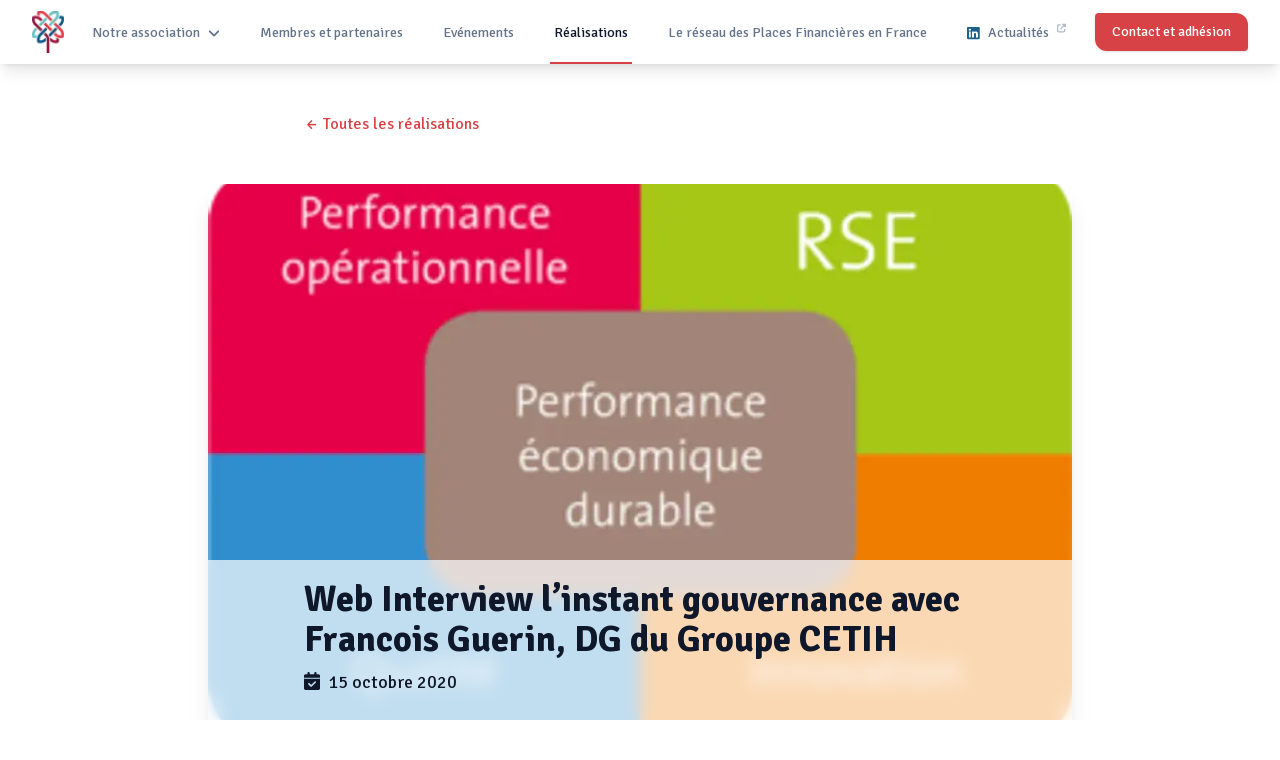

--- FILE ---
content_type: text/html; charset=utf-8
request_url: https://www.napf.fr/realisations/web-interview-gouvernance-napf
body_size: 6833
content:
<!DOCTYPE html><html lang="fr"><head><meta charSet="utf-8"/><meta name="viewport" content="width=device-width, initial-scale=1.0"/><link rel="apple-touch-icon" sizes="180x180" href="/apple-touch-icon.png"/><link rel="icon" type="image/png" sizes="32x32" href="/favicon-32x32.png"/><link rel="icon" type="image/png" sizes="16x16" href="/favicon-16x16.png"/><link rel="manifest" href="/site.webmanifest"/><link rel="mask-icon" href="/safari-pinned-tab.svg" color="#5bbad5"/><meta name="msapplication-TileColor" content="#ffffff"/><meta name="theme-color" content="#ffffff"/><title>Web Interview l’instant gouvernance avec Francois Guerin, DG du Groupe CETIH</title><meta name="robots" content="index,follow"/><meta name="description" content="https://www.youtube.com/watch?v=WTEuYGjA14A&amp;feature=youtu.be"/><meta name="twitter:card" content="summary_large_image"/><meta name="twitter:site" content="@NAPFgrandouest"/><meta name="twitter:creator" content="@NAPFgrandouest"/><meta property="og:title" content="Web Interview l’instant gouvernance avec Francois Guerin, DG du Groupe CETIH"/><meta property="og:description" content="https://www.youtube.com/watch?v=WTEuYGjA14A&amp;feature=youtu.be"/><meta property="og:url" content="https://www.napf.fr/undefined"/><meta property="og:image" content="https://cdn.sanity.io/images/r3om47lj/production/2676e7e404d8ea8024c43b50cd5b0afcbb0ebba1-300x199.png"/><meta property="og:image:alt" content="Web Interview l’instant gouvernance avec Francois Guerin, DG du Groupe CETIH"/><meta property="og:image:type" content="image/jpeg"/><meta property="og:image:width" content="800"/><meta property="og:image:height" content="600"/><link rel="canonical" href="https://www.napf.fr/undefined"/><meta name="next-head-count" content="24"/><link rel="preconnect" href="https://fonts.googleapis.com"/><link rel="preconnect" href="https://fonts.gstatic.com" crossorigin="true"/><link rel="preconnect" href="https://fonts.gstatic.com" crossorigin /><link rel="preload" href="/_next/static/css/46918ffa4dfae8d7.css" as="style"/><link rel="stylesheet" href="/_next/static/css/46918ffa4dfae8d7.css" data-n-g=""/><noscript data-n-css=""></noscript><script defer="" nomodule="" src="/_next/static/chunks/polyfills-c67a75d1b6f99dc8.js"></script><script src="/_next/static/chunks/webpack-f4a7794229401cf0.js" defer=""></script><script src="/_next/static/chunks/framework-9b5d6ec4444c80fa.js" defer=""></script><script src="/_next/static/chunks/main-1ca307e6d442dee1.js" defer=""></script><script src="/_next/static/chunks/pages/_app-b29e9436e5c75e60.js" defer=""></script><script src="/_next/static/chunks/c16184b3-944e0371bd15c434.js" defer=""></script><script src="/_next/static/chunks/2cca2479-66066721f218b0da.js" defer=""></script><script src="/_next/static/chunks/891-242591707d292c35.js" defer=""></script><script src="/_next/static/chunks/587-448e9c43ec81a44e.js" defer=""></script><script src="/_next/static/chunks/221-c62eedd9d5e2981e.js" defer=""></script><script src="/_next/static/chunks/pages/realisations/%5Burl%5D-85f1de0edbed23f8.js" defer=""></script><script src="/_next/static/Bu4YznI8l1ZJPWSsaX9UZ/_buildManifest.js" defer=""></script><script src="/_next/static/Bu4YznI8l1ZJPWSsaX9UZ/_ssgManifest.js" defer=""></script><style data-href="https://fonts.googleapis.com/css2?family=Signika:wght@300;400;600;700&display=swap">@font-face{font-family:'Signika';font-style:normal;font-weight:300;font-display:swap;src:url(https://fonts.gstatic.com/s/signika/v28/vEF72_JTCgwQ5ejvMV0Ox_Kg1UwJ0tKfX4zNpD8E4ASzH1r93zuYzg.woff) format('woff')}@font-face{font-family:'Signika';font-style:normal;font-weight:400;font-display:swap;src:url(https://fonts.gstatic.com/s/signika/v28/vEF72_JTCgwQ5ejvMV0Ox_Kg1UwJ0tKfX4zNpD8E4ASzH1r9gTuYzg.woff) format('woff')}@font-face{font-family:'Signika';font-style:normal;font-weight:600;font-display:swap;src:url(https://fonts.gstatic.com/s/signika/v28/vEF72_JTCgwQ5ejvMV0Ox_Kg1UwJ0tKfX4zNpD8E4ASzH1r9XzyYzg.woff) format('woff')}@font-face{font-family:'Signika';font-style:normal;font-weight:700;font-display:swap;src:url(https://fonts.gstatic.com/s/signika/v28/vEF72_JTCgwQ5ejvMV0Ox_Kg1UwJ0tKfX4zNpD8E4ASzH1r9ZjyYzg.woff) format('woff')}@font-face{font-family:'Signika';font-style:normal;font-weight:300;font-display:swap;src:url(https://fonts.gstatic.com/s/signika/v28/vEFO2_JTCgwQ5ejvMV0Ox_Kg1UwJ0tKfX6bOjM7-f7e0Mls.woff2) format('woff2');unicode-range:U+0102-0103,U+0110-0111,U+0128-0129,U+0168-0169,U+01A0-01A1,U+01AF-01B0,U+0300-0301,U+0303-0304,U+0308-0309,U+0323,U+0329,U+1EA0-1EF9,U+20AB}@font-face{font-family:'Signika';font-style:normal;font-weight:300;font-display:swap;src:url(https://fonts.gstatic.com/s/signika/v28/vEFO2_JTCgwQ5ejvMV0Ox_Kg1UwJ0tKfX6bPjM7-f7e0Mls.woff2) format('woff2');unicode-range:U+0100-02BA,U+02BD-02C5,U+02C7-02CC,U+02CE-02D7,U+02DD-02FF,U+0304,U+0308,U+0329,U+1D00-1DBF,U+1E00-1E9F,U+1EF2-1EFF,U+2020,U+20A0-20AB,U+20AD-20C0,U+2113,U+2C60-2C7F,U+A720-A7FF}@font-face{font-family:'Signika';font-style:normal;font-weight:300;font-display:swap;src:url(https://fonts.gstatic.com/s/signika/v28/vEFO2_JTCgwQ5ejvMV0Ox_Kg1UwJ0tKfX6bBjM7-f7e0.woff2) format('woff2');unicode-range:U+0000-00FF,U+0131,U+0152-0153,U+02BB-02BC,U+02C6,U+02DA,U+02DC,U+0304,U+0308,U+0329,U+2000-206F,U+20AC,U+2122,U+2191,U+2193,U+2212,U+2215,U+FEFF,U+FFFD}@font-face{font-family:'Signika';font-style:normal;font-weight:400;font-display:swap;src:url(https://fonts.gstatic.com/s/signika/v28/vEFO2_JTCgwQ5ejvMV0Ox_Kg1UwJ0tKfX6bOjM7-f7e0Mls.woff2) format('woff2');unicode-range:U+0102-0103,U+0110-0111,U+0128-0129,U+0168-0169,U+01A0-01A1,U+01AF-01B0,U+0300-0301,U+0303-0304,U+0308-0309,U+0323,U+0329,U+1EA0-1EF9,U+20AB}@font-face{font-family:'Signika';font-style:normal;font-weight:400;font-display:swap;src:url(https://fonts.gstatic.com/s/signika/v28/vEFO2_JTCgwQ5ejvMV0Ox_Kg1UwJ0tKfX6bPjM7-f7e0Mls.woff2) format('woff2');unicode-range:U+0100-02BA,U+02BD-02C5,U+02C7-02CC,U+02CE-02D7,U+02DD-02FF,U+0304,U+0308,U+0329,U+1D00-1DBF,U+1E00-1E9F,U+1EF2-1EFF,U+2020,U+20A0-20AB,U+20AD-20C0,U+2113,U+2C60-2C7F,U+A720-A7FF}@font-face{font-family:'Signika';font-style:normal;font-weight:400;font-display:swap;src:url(https://fonts.gstatic.com/s/signika/v28/vEFO2_JTCgwQ5ejvMV0Ox_Kg1UwJ0tKfX6bBjM7-f7e0.woff2) format('woff2');unicode-range:U+0000-00FF,U+0131,U+0152-0153,U+02BB-02BC,U+02C6,U+02DA,U+02DC,U+0304,U+0308,U+0329,U+2000-206F,U+20AC,U+2122,U+2191,U+2193,U+2212,U+2215,U+FEFF,U+FFFD}@font-face{font-family:'Signika';font-style:normal;font-weight:600;font-display:swap;src:url(https://fonts.gstatic.com/s/signika/v28/vEFO2_JTCgwQ5ejvMV0Ox_Kg1UwJ0tKfX6bOjM7-f7e0Mls.woff2) format('woff2');unicode-range:U+0102-0103,U+0110-0111,U+0128-0129,U+0168-0169,U+01A0-01A1,U+01AF-01B0,U+0300-0301,U+0303-0304,U+0308-0309,U+0323,U+0329,U+1EA0-1EF9,U+20AB}@font-face{font-family:'Signika';font-style:normal;font-weight:600;font-display:swap;src:url(https://fonts.gstatic.com/s/signika/v28/vEFO2_JTCgwQ5ejvMV0Ox_Kg1UwJ0tKfX6bPjM7-f7e0Mls.woff2) format('woff2');unicode-range:U+0100-02BA,U+02BD-02C5,U+02C7-02CC,U+02CE-02D7,U+02DD-02FF,U+0304,U+0308,U+0329,U+1D00-1DBF,U+1E00-1E9F,U+1EF2-1EFF,U+2020,U+20A0-20AB,U+20AD-20C0,U+2113,U+2C60-2C7F,U+A720-A7FF}@font-face{font-family:'Signika';font-style:normal;font-weight:600;font-display:swap;src:url(https://fonts.gstatic.com/s/signika/v28/vEFO2_JTCgwQ5ejvMV0Ox_Kg1UwJ0tKfX6bBjM7-f7e0.woff2) format('woff2');unicode-range:U+0000-00FF,U+0131,U+0152-0153,U+02BB-02BC,U+02C6,U+02DA,U+02DC,U+0304,U+0308,U+0329,U+2000-206F,U+20AC,U+2122,U+2191,U+2193,U+2212,U+2215,U+FEFF,U+FFFD}@font-face{font-family:'Signika';font-style:normal;font-weight:700;font-display:swap;src:url(https://fonts.gstatic.com/s/signika/v28/vEFO2_JTCgwQ5ejvMV0Ox_Kg1UwJ0tKfX6bOjM7-f7e0Mls.woff2) format('woff2');unicode-range:U+0102-0103,U+0110-0111,U+0128-0129,U+0168-0169,U+01A0-01A1,U+01AF-01B0,U+0300-0301,U+0303-0304,U+0308-0309,U+0323,U+0329,U+1EA0-1EF9,U+20AB}@font-face{font-family:'Signika';font-style:normal;font-weight:700;font-display:swap;src:url(https://fonts.gstatic.com/s/signika/v28/vEFO2_JTCgwQ5ejvMV0Ox_Kg1UwJ0tKfX6bPjM7-f7e0Mls.woff2) format('woff2');unicode-range:U+0100-02BA,U+02BD-02C5,U+02C7-02CC,U+02CE-02D7,U+02DD-02FF,U+0304,U+0308,U+0329,U+1D00-1DBF,U+1E00-1E9F,U+1EF2-1EFF,U+2020,U+20A0-20AB,U+20AD-20C0,U+2113,U+2C60-2C7F,U+A720-A7FF}@font-face{font-family:'Signika';font-style:normal;font-weight:700;font-display:swap;src:url(https://fonts.gstatic.com/s/signika/v28/vEFO2_JTCgwQ5ejvMV0Ox_Kg1UwJ0tKfX6bBjM7-f7e0.woff2) format('woff2');unicode-range:U+0000-00FF,U+0131,U+0152-0153,U+02BB-02BC,U+02C6,U+02DA,U+02DC,U+0304,U+0308,U+0329,U+2000-206F,U+20AC,U+2122,U+2191,U+2193,U+2212,U+2215,U+FEFF,U+FFFD}</style></head><body class="text-slate-900"><div id="__next"><nav class="sticky top-0 z-50 bg-white shadow-lg"><div class="mx-auto max-w-7xl px-4 sm:px-6 lg:px-8"><div class="flex h-16 justify-between"><div class="flex"><div class="-ml-2 mr-2 flex items-center lg:hidden"><button class="mr-2 inline-flex items-center justify-center rounded p-2 text-slate-600 hover:bg-vermillion/20 hover:text-slate-900 focus:outline-none focus:ring-2 focus:ring-inset focus:ring-vermillion" id="headlessui-disclosure-button-:Rtm:" type="button" aria-expanded="false"><span class="sr-only">Open main menu</span><svg aria-hidden="true" focusable="false" data-prefix="fas" data-icon="bars-staggered" class="svg-inline--fa fa-bars-staggered block h-7 w-7 text-2xl" role="img" xmlns="http://www.w3.org/2000/svg" viewBox="0 0 512 512"><path fill="currentColor" d="M0 96C0 78.3 14.3 64 32 64H416c17.7 0 32 14.3 32 32s-14.3 32-32 32H32C14.3 128 0 113.7 0 96zM64 256c0-17.7 14.3-32 32-32H480c17.7 0 32 14.3 32 32s-14.3 32-32 32H96c-17.7 0-32-14.3-32-32zM448 416c0 17.7-14.3 32-32 32H32c-17.7 0-32-14.3-32-32s14.3-32 32-32H416c17.7 0 32 14.3 32 32z"></path></svg></button></div><div class="flex flex-shrink-0 items-center"><a href="/"></a></div><div class="hidden lg:ml-6 lg:flex lg:space-x-8"><div class="relative inline-flex items-center whitespace-nowrap border-b-2 px-1 pt-1 text-sm font-medium  border-transparent text-slate-500 hover:border-slate-300 hover:text-slate-700"><div><button class="flex items-center rounded-sm bg-white text-sm focus:outline-none focus:ring-2 focus:ring-bluegreen/40 focus:ring-offset-8" id="headlessui-menu-button-:R9emtm:" type="button" aria-haspopup="true" aria-expanded="false">Notre association<svg aria-hidden="true" focusable="false" data-prefix="fas" data-icon="angle-down" class="svg-inline--fa fa-angle-down pl-2" role="img" xmlns="http://www.w3.org/2000/svg" viewBox="0 0 448 512"><path fill="currentColor" d="M201.4 374.6c12.5 12.5 32.8 12.5 45.3 0l160-160c12.5-12.5 12.5-32.8 0-45.3s-32.8-12.5-45.3 0L224 306.7 86.6 169.4c-12.5-12.5-32.8-12.5-45.3 0s-12.5 32.8 0 45.3l160 160z"></path></svg></button></div></div><a class="inline-flex items-center whitespace-nowrap border-b-2 px-1 pt-1 text-sm font-medium border-transparent text-slate-500 hover:border-slate-300 hover:text-slate-700" href="/membres-et-partenaires">Membres et partenaires</a><a class="inline-flex items-center whitespace-nowrap border-b-2 px-1 pt-1 text-sm font-medium border-transparent text-slate-500 hover:border-slate-300 hover:text-slate-700" href="/evenements">Evénements</a><a class="inline-flex items-center whitespace-nowrap border-b-2 px-1 pt-1 text-sm font-medium border-transparent border-vermillion hover:border-vermillion hover:text-slate-900" href="/realisations">Réalisations</a><a class="inline-flex items-center whitespace-nowrap border-b-2 px-1 pt-1 text-sm font-medium border-transparent text-slate-500 hover:border-slate-300 hover:text-slate-700" href="/le-reseau-des-places-financieres-en-france">Le réseau des Places Financières en France</a><a href="https://www.linkedin.com/company/napf" target="_blank" rel="noreferrer" class="inline-flex items-center whitespace-nowrap border-b-2 border-transparent px-1 pt-1 text-sm font-medium text-slate-500 hover:border-slate-300 hover:text-slate-700"><svg aria-hidden="true" focusable="false" data-prefix="fab" data-icon="linkedin" class="svg-inline--fa fa-linkedin pr-2 text-lapis" role="img" xmlns="http://www.w3.org/2000/svg" viewBox="0 0 448 512"><path fill="currentColor" d="M416 32H31.9C14.3 32 0 46.5 0 64.3v383.4C0 465.5 14.3 480 31.9 480H416c17.6 0 32-14.5 32-32.3V64.3c0-17.8-14.4-32.3-32-32.3zM135.4 416H69V202.2h66.5V416zm-33.2-243c-21.3 0-38.5-17.3-38.5-38.5S80.9 96 102.2 96c21.2 0 38.5 17.3 38.5 38.5 0 21.3-17.2 38.5-38.5 38.5zm282.1 243h-66.4V312c0-24.8-.5-56.7-34.5-56.7-34.6 0-39.9 27-39.9 54.9V416h-66.4V202.2h63.7v29.2h.9c8.9-16.8 30.6-34.5 62.9-34.5 67.2 0 79.7 44.3 79.7 101.9V416z"></path></svg>Actualités<sup class="opacity-50"><svg aria-hidden="true" focusable="false" data-prefix="fas" data-icon="up-right-from-square" class="svg-inline--fa fa-up-right-from-square pl-2" role="img" xmlns="http://www.w3.org/2000/svg" viewBox="0 0 448 512"><path fill="currentColor" d="M288 32c-12.9 0-24.6 7.8-29.6 19.8s-2.2 25.7 6.9 34.9L306.7 128 169.4 265.4c-12.5 12.5-12.5 32.8 0 45.3s32.8 12.5 45.3 0L352 173.3l41.4 41.4c9.2 9.2 22.9 11.9 34.9 6.9s19.8-16.6 19.8-29.6V64c0-17.7-14.3-32-32-32H288zM80 64C35.8 64 0 99.8 0 144V400c0 44.2 35.8 80 80 80H336c44.2 0 80-35.8 80-80V320c0-17.7-14.3-32-32-32s-32 14.3-32 32v80c0 8.8-7.2 16-16 16H80c-8.8 0-16-7.2-16-16V144c0-8.8 7.2-16 16-16h80c17.7 0 32-14.3 32-32s-14.3-32-32-32H80z"></path></svg></sup></a></div></div><div class="flex items-center"><div class="flex-shrink-0"><a class="relative inline-flex items-center rounded-tr-xl rounded-bl-xl rounded-tl rounded-br border border-transparent bg-vermillion px-4 py-2 text-sm font-medium text-white shadow duration-150 hover:scale-105 hover:bg-claret hover:shadow-lg focus:outline-none focus:ring-2 focus:ring-vermillion focus:ring-offset-2" href="/contact"><span>Contact et adhésion</span></a></div></div></div></div></nav><div class="isolate bg-white"><main class="mx-5 md:mx-0" style="opacity:1;transform:none"><div class="mx-auto max-w-2xl pt-8 pb-10 lg:pt-12 lg:pb-14"><a class="link btn-on-hover" href="/realisations">← Toutes les réalisations</a><div class="relative my-12 lg:-mx-24"><div class="inset-x-0 bottom-0 z-10 bg-white/70 p-5 backdrop-blur absolute"><div class="mx-auto max-w-2xl"><h1 class="text-3xl font-bold sm:text-4xl">Web Interview l’instant gouvernance avec Francois Guerin, DG du Groupe CETIH</h1><p class="font-slate-600 my-2 text-lg"><svg aria-hidden="true" focusable="false" data-prefix="fas" data-icon="calendar-check" class="svg-inline--fa fa-calendar-check mr-2" role="img" xmlns="http://www.w3.org/2000/svg" viewBox="0 0 448 512"><path fill="currentColor" d="M128 0c17.7 0 32 14.3 32 32V64H288V32c0-17.7 14.3-32 32-32s32 14.3 32 32V64h48c26.5 0 48 21.5 48 48v48H0V112C0 85.5 21.5 64 48 64H96V32c0-17.7 14.3-32 32-32zM0 192H448V464c0 26.5-21.5 48-48 48H48c-26.5 0-48-21.5-48-48V192zM329 305c9.4-9.4 9.4-24.6 0-33.9s-24.6-9.4-33.9 0l-95 95-47-47c-9.4-9.4-24.6-9.4-33.9 0s-9.4 24.6 0 33.9l64 64c9.4 9.4 24.6 9.4 33.9 0L329 305z"></path></svg><time dateTime="2020-10-15 17:08:00">15 octobre 2020</time></p></div></div><div class="twic-i hidden shadow-xl lg:block"><div class="twic-w twic-tf" style="padding-top:62.5%"><img alt="2676e7e404d8ea8024c43b50cd5b0afcbb0ebba1-300x199" data-twic-src="image:sanity/images/r3om47lj/production/2676e7e404d8ea8024c43b50cd5b0afcbb0ebba1-300x199.png"/><div></div></div></div><div class="twic-i shadow-xl lg:hidden"><div class="twic-w twic-tf" style="padding-top:125%"><img alt="2676e7e404d8ea8024c43b50cd5b0afcbb0ebba1-300x199" data-twic-src="image:sanity/images/r3om47lj/production/2676e7e404d8ea8024c43b50cd5b0afcbb0ebba1-300x199.png"/><div></div></div></div></div><div class="prose prose-slate my-2 max-w-2xl"><p>https://www.youtube.com/watch?v=WTEuYGjA14A&amp;feature=youtu.be</p><h2><strong>RESUME DU WEB INTERVIEW</strong><br/><strong>DE FRANCOIS GUERIN, DG DU GROUPE CETIH</strong></h2><p><strong>L’instant gouvernance par NAPF, quésaco ?</strong></p><p>C’est le Web Interview d’un chef d’entreprise, par deux membres de la commission gouvernance de NAPF pendant 20 minutes. Le cœur du sujet : la gouvernance au service de la performance globale de l’entreprise.</p><p>Pour le 1er s’est tenu mercredi 7 octobre, nous avons reçu : François Guérin, DG du groupe <strong>Cetih</strong>, 1300 collaborateurs, 7 usines et un réseau de 15 agences BtoC pour la rénovation énergétique, autour de 3 métiers : portes, fenêtres, systèmes photovoltaïques.</p><p>L’objectif de <strong>performance globale</strong> et durable du groupe Cetih est porté par 4 piliers indissociables :</p><p>· La performance opérationnelle pour optimiser la productivité des opérations.<br/>· La qualité pour la fidélisation des clients.<br/>· L’innovation pour l’attractivité et le développement.<br/>· La RSE pour le sens et la cohésion.</p><p><strong>Les instances de gouvernance et de direction</strong> du groupe Cetih doivent intégrer ses 4 piliers dans les réflexions et les décisions prises, que ce soient :</p><p>· Le Comité stratégique, composé de personnalités indépendantes alliant des expertises différentes.<br/>· Le Comité d’information et d’orientation, qui regroupe toutes les parties prenantes au capital.<br/>· Le Comex en charge du pilotage opérationnel du groupe.<br/>· Le Codem, composé de 45 managers, pour s’aligner, s’informer, découvrir et co-construire.</p><p>La gouvernance est en lien avec l’histoire singulière de l’entreprise, qui a toujours intégré la notion de responsabilité sociétale.</p><p>La crise actuelle ne fait qu’accélérer les mutations qui s’amorçaient et conforte le groupe Cetih dans ses réflexions engagées sur <strong>la raison d’être et la mission de l’entreprise</strong>. Selon François Guérin, « c’est une façon d’ancrer l’entreprise au service d’une économie responsable ». Au-delà des enjeux sociaux et environnementaux, la raison d’être nécessite de définir des engagements. C’est l’ensemble Raison d’être et engagements qui définit la mission du Groupe. Nos choix vont aussi se traduire par une évolution des instances de gouvernance (comité d’impact et de surveillance)</p><div class="clear-both"></div><div class="clear-both"></div></div></div></main><footer class="mt-24 bg-lapis text-white sm:mt-12"><div class="mx-auto grid max-w-md grid-cols-1 items-start gap-8 overflow-hidden px-4 pt-12 sm:max-w-3xl sm:px-6 lg:max-w-7xl lg:grid-cols-4 lg:px-8 xl:gap-12"><div class="overflow-hidden rounded-tr-2xl rounded-bl-2xl rounded-tl rounded-br"></div><div class="prose prose-invert px-5 lg:col-span-2"><p>NAPF<br/>Maison de l&#x27;Entrepreneuriat et des Transitions<br/>1 rue Françoise Sagan<br/>44800 Saint-Herblain</p><p>Contactez-nous directement : 02 40 44 60 41<br/>mniel@napf.fr</p><div class="clear-both"></div></div><div class="flex gap-1 md:gap-2"><nav aria-label="Footer" class="grow border-l border-slate-400 pl-4 pb-12"><div class="px-5 py-2"><a class="text-base text-slate-300 duration-150 hover:text-white" href="/">Accueil</a></div><div class="px-5 py-2"><a class="text-base text-slate-300 duration-150 hover:text-white" href="/membres-et-partenaires">Membres et partenaires</a></div><div class="px-5 py-2"><a class="text-base text-slate-300 duration-150 hover:text-white" href="/evenements">Evénements</a></div><div class="px-5 py-2"><a class="text-base text-slate-300 duration-150 hover:text-white" href="/realisations">Réalisations</a></div><div class="px-5 py-2"><a class="text-base text-slate-300 duration-150 hover:text-white" href="/contact">Contact et adhésion</a></div><div class="px-5 py-2"><a class="text-base text-slate-300 duration-150 hover:text-white" href="/mentions-legales">Mentions légales</a></div></nav><div><a href="https://www.linkedin.com/company/napf" target="_blank" rel="noreferrer" class="text-5xl text-white"><svg aria-hidden="true" focusable="false" data-prefix="fab" data-icon="linkedin" class="svg-inline--fa fa-linkedin " role="img" xmlns="http://www.w3.org/2000/svg" viewBox="0 0 448 512"><path fill="currentColor" d="M416 32H31.9C14.3 32 0 46.5 0 64.3v383.4C0 465.5 14.3 480 31.9 480H416c17.6 0 32-14.5 32-32.3V64.3c0-17.8-14.4-32.3-32-32.3zM135.4 416H69V202.2h66.5V416zm-33.2-243c-21.3 0-38.5-17.3-38.5-38.5S80.9 96 102.2 96c21.2 0 38.5 17.3 38.5 38.5 0 21.3-17.2 38.5-38.5 38.5zm282.1 243h-66.4V312c0-24.8-.5-56.7-34.5-56.7-34.6 0-39.9 27-39.9 54.9V416h-66.4V202.2h63.7v29.2h.9c8.9-16.8 30.6-34.5 62.9-34.5 67.2 0 79.7 44.3 79.7 101.9V416z"></path></svg><span class="sr-only">LinkedIn</span></a></div></div></div></footer></div></div><script id="__NEXT_DATA__" type="application/json">{"props":{"pageProps":{"siteData":{"menus":{"footerMenu":[{"_type":"reference","name":"Accueil","url":"/"},{"_type":"reference","name":"Membres et partenaires","url":"membres-et-partenaires"},{"_type":"reference","name":"Evénements","url":"evenements"},{"_type":"reference","name":"Réalisations","url":"realisations"},{"_type":"reference","name":"Contact et adhésion","url":"contact"},{"_type":"reference","name":"Mentions légales","url":"mentions-legales"}],"mainCallToAction":{"title":"Contact et adhésion","url":"contact"},"mainMenu":[{"_type":"submenu","name":"Notre association","pages":[{"name":"L'offre NAPF","url":"offre-napf"},{"name":"Le Lab by NAPF","url":"lab-by-napf"},{"name":"Qui sommes-nous ? - Message du président","url":"qui-sommes-nous"},{"name":"Notre histoire","url":"notre-histoire"},{"name":"Pourquoi adhérer ?","url":"pourquoi-adherer"}]},{"_type":"reference","name":"Membres et partenaires","url":"membres-et-partenaires"},{"_type":"reference","name":"Evénements","url":"evenements"},{"_type":"reference","name":"Réalisations","url":"realisations"},{"_type":"reference","name":"Le réseau des Places Financières en France","url":"le-reseau-des-places-financieres-en-france"}]},"settings":{"_createdAt":"2022-07-01T08:27:46Z","_id":"settings","_rev":"7HzVNYOSIYToeiNgLZDV64","_type":"settings","_updatedAt":"2025-03-10T17:16:38Z","footerFirstBlock":[{"_key":"8eae408e61d9","_type":"block","children":[{"_key":"1f81a4ab283b0","_type":"span","marks":[],"text":"NAPF\nMaison de l'Entrepreneuriat et des Transitions\n1 rue Françoise Sagan\n44800 Saint-Herblain"}],"markDefs":[],"style":"normal"},{"_key":"ce0489190aae","_type":"block","children":[{"_key":"8b856b85dcb3","_type":"span","marks":[],"text":"Contactez-nous directement : 02 40 44 60 41\nmniel@napf.fr"}],"markDefs":[],"style":"normal"}],"sitename":"NAPF, Entreprise et Finance pour une économie responsable"}},"parution":{"body":[{"_key":"9e2830958858","_type":"block","children":[{"_key":"9e28309588580","_type":"span","marks":[],"text":"https://www.youtube.com/watch?v=WTEuYGjA14A\u0026feature=youtu.be"}],"markDefs":[],"style":"normal"},{"_key":"85c0edeec1d9","_type":"block","children":[{"_key":"85c0edeec1d90","_type":"span","marks":["strong"],"text":"RESUME DU WEB INTERVIEW"},{"_key":"85c0edeec1d91","_type":"span","marks":[],"text":"\n"},{"_key":"85c0edeec1d92","_type":"span","marks":["strong"],"text":"DE FRANCOIS GUERIN, DG DU GROUPE CETIH"}],"markDefs":[],"style":"h2"},{"_key":"1dfed05dd8be","_type":"block","children":[{"_key":"1dfed05dd8be0","_type":"span","marks":["strong"],"text":"L’instant gouvernance par NAPF, quésaco ?"}],"markDefs":[],"style":"normal"},{"_key":"6769734bc9f3","_type":"block","children":[{"_key":"6769734bc9f30","_type":"span","marks":[],"text":"C’est le Web Interview d’un chef d’entreprise, par deux membres de la commission gouvernance de NAPF pendant 20 minutes. Le cœur du sujet : la gouvernance au service de la performance globale de l’entreprise."}],"markDefs":[],"style":"normal"},{"_key":"63bacf978088","_type":"block","children":[{"_key":"63bacf9780880","_type":"span","marks":[],"text":"Pour le 1er s’est tenu mercredi 7 octobre, nous avons reçu : François Guérin, DG du groupe "},{"_key":"63bacf9780881","_type":"span","marks":["strong"],"text":"Cetih"},{"_key":"63bacf9780882","_type":"span","marks":[],"text":", 1300 collaborateurs, 7 usines et un réseau de 15 agences BtoC pour la rénovation énergétique, autour de 3 métiers : portes, fenêtres, systèmes photovoltaïques."}],"markDefs":[],"style":"normal"},{"_key":"cabefd4f4374","_type":"block","children":[{"_key":"cabefd4f43740","_type":"span","marks":[],"text":"L’objectif de "},{"_key":"cabefd4f43741","_type":"span","marks":["strong"],"text":"performance globale"},{"_key":"cabefd4f43742","_type":"span","marks":[],"text":" et durable du groupe Cetih est porté par 4 piliers indissociables :"}],"markDefs":[],"style":"normal"},{"_key":"694e99cb3d7c","_type":"block","children":[{"_key":"694e99cb3d7c0","_type":"span","marks":[],"text":"· La performance opérationnelle pour optimiser la productivité des opérations.\n· La qualité pour la fidélisation des clients.\n· L’innovation pour l’attractivité et le développement.\n· La RSE pour le sens et la cohésion."}],"markDefs":[],"style":"normal"},{"_key":"8a2b83eb4801","_type":"block","children":[{"_key":"8a2b83eb48010","_type":"span","marks":["strong"],"text":"Les instances de gouvernance et de direction"},{"_key":"8a2b83eb48011","_type":"span","marks":[],"text":" du groupe Cetih doivent intégrer ses 4 piliers dans les réflexions et les décisions prises, que ce soient :"}],"markDefs":[],"style":"normal"},{"_key":"e74b2a6406f3","_type":"block","children":[{"_key":"e74b2a6406f30","_type":"span","marks":[],"text":"· Le Comité stratégique, composé de personnalités indépendantes alliant des expertises différentes.\n· Le Comité d’information et d’orientation, qui regroupe toutes les parties prenantes au capital.\n· Le Comex en charge du pilotage opérationnel du groupe.\n· Le Codem, composé de 45 managers, pour s’aligner, s’informer, découvrir et co-construire."}],"markDefs":[],"style":"normal"},{"_key":"3535c6e12dc1","_type":"block","children":[{"_key":"3535c6e12dc10","_type":"span","marks":[],"text":"La gouvernance est en lien avec l’histoire singulière de l’entreprise, qui a toujours intégré la notion de responsabilité sociétale."}],"markDefs":[],"style":"normal"},{"_key":"01a1e90c1293","_type":"block","children":[{"_key":"01a1e90c12930","_type":"span","marks":[],"text":"La crise actuelle ne fait qu’accélérer les mutations qui s’amorçaient et conforte le groupe Cetih dans ses réflexions engagées sur "},{"_key":"01a1e90c12931","_type":"span","marks":["strong"],"text":"la raison d’être et la mission de l’entreprise"},{"_key":"01a1e90c12932","_type":"span","marks":[],"text":". Selon François Guérin, « c’est une façon d’ancrer l’entreprise au service d’une économie responsable ». Au-delà des enjeux sociaux et environnementaux, la raison d’être nécessite de définir des engagements. C’est l’ensemble Raison d’être et engagements qui définit la mission du Groupe. Nos choix vont aussi se traduire par une évolution des instances de gouvernance (comité d’impact et de surveillance)"}],"markDefs":[],"style":"normal"}],"coverImage":{"aspectRatio":1.5075376884422111,"height":199,"path":"images/r3om47lj/production/2676e7e404d8ea8024c43b50cd5b0afcbb0ebba1-300x199.png","width":300},"datetime":"2020-10-15 17:08:00","tags":[],"title":"Web Interview l’instant gouvernance avec Francois Guerin, DG du Groupe CETIH","type":null,"url":"web-interview-gouvernance-napf","youtubeLink":null}},"__N_SSG":true},"page":"/realisations/[url]","query":{"url":"web-interview-gouvernance-napf"},"buildId":"Bu4YznI8l1ZJPWSsaX9UZ","isFallback":false,"gsp":true,"locale":"fr","locales":["fr"],"defaultLocale":"fr","scriptLoader":[]}</script></body></html>

--- FILE ---
content_type: application/javascript; charset=utf-8
request_url: https://www.napf.fr/_next/static/chunks/d6e1aeb5-3b0840885434a151.js
body_size: 135634
content:
"use strict";(self.webpackChunk_N_E=self.webpackChunk_N_E||[]).push([[544],{5215:function(a,b,c){c.r(b);for(var d,e,f,g,h,i,j,k=c(8908),l=c.n(k),m=c(9144),n=c.n(m),o=c(7462),p=c(7537),q=c.n(p),r=c(7326),s=c(4578),t=c(5974),u=c.n(t),v=c(9603),w=c.n(v),x=c(3407),y=c.n(x),z=c(8852),A=c(136),B=c(779),C=c(9323),D=c(2260),E=c(8485),F=c(562),G=c(2955),H=c(4221),I=c.n(H),J=c(8925),K=c(6185),L=c(1489),M="7.20.3",N={},O=function(a,b){return N[a]=N[a]||[],b&&(N[a]=N[a].concat(b)),N[a]},P=function(a,b){O(a,b)},Q=function(a,b){var c=O(a).indexOf(b);return!(c<= -1)&&(N[a]=N[a].slice(),N[a].splice(c,1),!0)},R=function(a,b){O(a,[].concat(b).map(function(b){return function c(){return Q(a,c),b.apply(void 0,arguments)}}))},S={prefixed:!0},T=[["requestFullscreen","exitFullscreen","fullscreenElement","fullscreenEnabled","fullscreenchange","fullscreenerror","fullscreen"],["webkitRequestFullscreen","webkitExitFullscreen","webkitFullscreenElement","webkitFullscreenEnabled","webkitfullscreenchange","webkitfullscreenerror","-webkit-full-screen"],["mozRequestFullScreen","mozCancelFullScreen","mozFullScreenElement","mozFullScreenEnabled","mozfullscreenchange","mozfullscreenerror","-moz-full-screen"],["msRequestFullscreen","msExitFullscreen","msFullscreenElement","msFullscreenEnabled","MSFullscreenChange","MSFullscreenError","-ms-fullscreen"]],U=T[0],V=0;V<T.length;V++)if(T[V][1]in n()){d=T[V];break}if(d){for(var W=0;W<d.length;W++)S[U[W]]=d[W];S.prefixed=d[0]!==U[0]}var X=[];function Y(a){var b,c,d,e="info",f=function(){for(var a=arguments.length,c=Array(a),d=0;d<a;d++)c[d]=arguments[d];b("log",e,c)};return b=(c=a,d=f,function(a,b,e){var f=d.levels[b],g=RegExp("^("+f+")$");if("log"!==a&&e.unshift(a.toUpperCase()+":"),e.unshift(c+":"),X){X.push([].concat(e));var h=X.length-1e3;X.splice(0,h>0?h:0)}if(l().console){var i=l().console[a];i||"debug"!==a||(i=l().console.info||l().console.log),i&&f&&g.test(a)&&i[Array.isArray(e)?"apply":"call"](l().console,e)}}),f.createLogger=function(b){return Y(a+": "+b)},f.levels={all:"debug|log|warn|error",off:"",debug:"debug|log|warn|error",info:"log|warn|error",warn:"warn|error",error:"error",DEFAULT:e},f.level=function(a){if("string"==typeof a){if(!f.levels.hasOwnProperty(a))throw Error('"'+a+'" in not a valid log level');e=a}return e},f.history=function(){return X?[].concat(X):[]},f.history.filter=function(a){return(X||[]).filter(function(b){return RegExp(".*"+a+".*").test(b[0])})},f.history.clear=function(){X&&(X.length=0)},f.history.disable=function(){null!==X&&(X.length=0,X=null)},f.history.enable=function(){null===X&&(X=[])},f.error=function(){for(var a=arguments.length,c=Array(a),d=0;d<a;d++)c[d]=arguments[d];return b("error",e,c)},f.warn=function(){for(var a=arguments.length,c=Array(a),d=0;d<a;d++)c[d]=arguments[d];return b("warn",e,c)},f.debug=function(){for(var a=arguments.length,c=Array(a),d=0;d<a;d++)c[d]=arguments[d];return b("debug",e,c)},f}var Z=Y("VIDEOJS"),$=Z.createLogger,_=Object.prototype.toString,aa=function(a){return ad(a)?Object.keys(a):[]};function ab(a,b){aa(a).forEach(function(c){return b(a[c],c)})}function ac(a){for(var b=arguments.length,c=Array(b>1?b-1:0),d=1;d<b;d++)c[d-1]=arguments[d];return Object.assign?o.Z.apply(void 0,[a].concat(c)):(c.forEach(function(b){b&&ab(b,function(b,c){a[c]=b})}),a)}function ad(a){return!!a&&"object"==typeof a}function ae(a){return ad(a)&&"[object Object]"===_.call(a)&&a.constructor===Object}function af(a,b){if(!a||!b)return"";if("function"==typeof l().getComputedStyle){var c;try{c=l().getComputedStyle(a)}catch(d){return""}return c?c.getPropertyValue(b)||c[b]:""}return""}var ag,ah,ai,aj,ak=l().navigator&&l().navigator.userAgent||"",al=/AppleWebKit\/([\d.]+)/i.exec(ak),am=al?parseFloat(al.pop()):null,an=/iPod/i.test(ak),ao=(ag=ak.match(/OS (\d+)_/i))&&ag[1]?ag[1]:null,ap=/Android/i.test(ak),aq=function(){var a=ak.match(/Android (\d+)(?:\.(\d+))?(?:\.(\d+))*/i);if(!a)return null;var b=a[1]&&parseFloat(a[1]),c=a[2]&&parseFloat(a[2]);return b&&c?parseFloat(a[1]+"."+a[2]):b||null}(),ar=ap&&aq<5&&am<537,as=/Firefox/i.test(ak),at=/Edg/i.test(ak),au=!at&&(/Chrome/i.test(ak)||/CriOS/i.test(ak)),av=(ah=ak.match(/(Chrome|CriOS)\/(\d+)/))&&ah[2]?parseFloat(ah[2]):null,aw=(!(aj=(ai=/MSIE\s(\d+)\.\d/.exec(ak))&&parseFloat(ai[1]))&&/Trident\/7.0/i.test(ak)&&/rv:11.0/.test(ak)&&(aj=11),aj),ax=/Safari/i.test(ak)&&!au&&!ap&&!at,ay=/Windows/i.test(ak),az=Boolean(aH()&&("ontouchstart"in l()||l().navigator.maxTouchPoints||l().DocumentTouch&&l().document instanceof l().DocumentTouch)),aA=/iPad/i.test(ak)||ax&&az&&!/iPhone/i.test(ak),aB=/iPhone/i.test(ak)&&!aA,aC=aB||aA||an,aD=(ax||aC)&&!au,aE=Object.freeze({__proto__:null,IS_IPOD:an,IOS_VERSION:ao,IS_ANDROID:ap,ANDROID_VERSION:aq,IS_NATIVE_ANDROID:ar,IS_FIREFOX:as,IS_EDGE:at,IS_CHROME:au,CHROME_VERSION:av,IE_VERSION:aw,IS_SAFARI:ax,IS_WINDOWS:ay,TOUCH_ENABLED:az,IS_IPAD:aA,IS_IPHONE:aB,IS_IOS:aC,IS_ANY_SAFARI:aD});function aF(a){return"string"==typeof a&&Boolean(a.trim())}function aG(a){if(a.indexOf(" ")>=0)throw Error("class has illegal whitespace characters")}function aH(){return n()===l().document}function aI(a){return ad(a)&&1===a.nodeType}function aJ(){try{return l().parent!==l().self}catch(a){return!0}}function aK(a){return function(b,c){if(!aF(b))return n()[a](null);aF(c)&&(c=n().querySelector(c));var d=aI(c)?c:n();return d[a]&&d[a](b)}}function aL(a,b,c,d){void 0===a&&(a="div"),void 0===b&&(b={}),void 0===c&&(c={});var e=n().createElement(a);return Object.getOwnPropertyNames(b).forEach(function(a){var c=b[a];-1!==a.indexOf("aria-")||"role"===a||"type"===a?(Z.warn("Setting attributes in the second argument of createEl()\nhas been deprecated. Use the third argument instead.\n"+("createEl(type, properties, attributes). Attempting to set "+a+" to ")+c+"."),e.setAttribute(a,c)):"textContent"===a?aM(e,c):(e[a]!==c||"tabIndex"===a)&&(e[a]=c)}),Object.getOwnPropertyNames(c).forEach(function(a){e.setAttribute(a,c[a])}),d&&a3(e,d),e}function aM(a,b){return void 0===a.textContent?a.innerText=b:a.textContent=b,a}function aN(a,b){b.firstChild?b.insertBefore(a,b.firstChild):b.appendChild(a)}function aO(a,b){var c;return(aG(b),a.classList)?a.classList.contains(b):RegExp("(^|\\s)"+(c=b)+"($|\\s)").test(a.className)}function aP(a,b){return a.classList?a.classList.add(b):aO(a,b)||(a.className=(a.className+" "+b).trim()),a}function aQ(a,b){return a?(a.classList?a.classList.remove(b):(aG(b),a.className=a.className.split(/\s+/).filter(function(a){return a!==b}).join(" ")),a):(Z.warn("removeClass was called with an element that doesn't exist"),null)}function aR(a,b,c){var d=aO(a,b);if("function"==typeof c&&(c=c(a,b)),"boolean"!=typeof c&&(c=!d),c!==d)return c?aP(a,b):aQ(a,b),a}function aS(a,b){Object.getOwnPropertyNames(b).forEach(function(c){var d=b[c];null==d|| !1===d?a.removeAttribute(c):a.setAttribute(c,!0===d?"":d)})}function aT(a){var b={};if(a&&a.attributes&&a.attributes.length>0)for(var c=a.attributes,d=c.length-1;d>=0;d--){var e=c[d].name,f=c[d].value;("boolean"==typeof a[e]|| -1!==",autoplay,controls,playsinline,loop,muted,default,defaultMuted,".indexOf(","+e+","))&&(f=null!==f),b[e]=f}return b}function aU(a,b){return a.getAttribute(b)}function aV(a,b,c){a.setAttribute(b,c)}function aW(a,b){a.removeAttribute(b)}function aX(){n().body.focus(),n().onselectstart=function(){return!1}}function aY(){n().onselectstart=function(){return!0}}function aZ(a){if(a&&a.getBoundingClientRect&&a.parentNode){var b=a.getBoundingClientRect(),c={};return["bottom","height","left","right","top","width"].forEach(function(a){void 0!==b[a]&&(c[a]=b[a])}),c.height||(c.height=parseFloat(af(a,"height"))),c.width||(c.width=parseFloat(af(a,"width"))),c}}function a$(a){if(!a||a&&!a.offsetParent)return{left:0,top:0,width:0,height:0};for(var b=a.offsetWidth,c=a.offsetHeight,d=0,e=0;a.offsetParent&&a!==n()[S.fullscreenElement];)d+=a.offsetLeft,e+=a.offsetTop,a=a.offsetParent;return{left:d,top:e,width:b,height:c}}function a_(a,b){var c={x:0,y:0};if(aC)for(var d=a;d&&"html"!==d.nodeName.toLowerCase();){var e=af(d,"transform");if(/^matrix/.test(e)){var f=e.slice(7,-1).split(/,\s/).map(Number);c.x+=f[4],c.y+=f[5]}else if(/^matrix3d/.test(e)){var g=e.slice(9,-1).split(/,\s/).map(Number);c.x+=g[12],c.y+=g[13]}d=d.parentNode}var h={},i=a$(b.target),j=a$(a),k=j.width,l=j.height,m=b.offsetY-(j.top-i.top),n=b.offsetX-(j.left-i.left);return b.changedTouches&&(n=b.changedTouches[0].pageX-j.left,m=b.changedTouches[0].pageY+j.top,aC&&(n-=c.x,m-=c.y)),h.y=1-Math.max(0,Math.min(1,m/l)),h.x=Math.max(0,Math.min(1,n/k)),h}function a0(a){return ad(a)&&3===a.nodeType}function a1(a){for(;a.firstChild;)a.removeChild(a.firstChild);return a}function a2(a){return"function"==typeof a&&(a=a()),(Array.isArray(a)?a:[a]).map(function(a){return("function"==typeof a&&(a=a()),aI(a)||a0(a))?a:"string"==typeof a&&/\S/.test(a)?n().createTextNode(a):void 0}).filter(function(a){return a})}function a3(a,b){return a2(b).forEach(function(b){return a.appendChild(b)}),a}function a4(a,b){return a3(a1(a),b)}function a5(a){return void 0===a.button&& void 0===a.buttons||0===a.button&& void 0===a.buttons||"mouseup"===a.type&&0===a.button&&0===a.buttons||0===a.button&&1===a.buttons}var a6=aK("querySelector"),a7=aK("querySelectorAll"),a8=Object.freeze({__proto__:null,isReal:aH,isEl:aI,isInFrame:aJ,createEl:aL,textContent:aM,prependTo:aN,hasClass:aO,addClass:aP,removeClass:aQ,toggleClass:aR,setAttributes:aS,getAttributes:aT,getAttribute:aU,setAttribute:aV,removeAttribute:aW,blockTextSelection:aX,unblockTextSelection:aY,getBoundingClientRect:aZ,findPosition:a$,getPointerPosition:a_,isTextNode:a0,emptyEl:a1,normalizeContent:a2,appendContent:a3,insertContent:a4,isSingleLeftClick:a5,$:a6,$$:a7}),a9=!1,ba=function(){if(!1!==e.options.autoSetup){var a=Array.prototype.slice.call(n().getElementsByTagName("video")),b=Array.prototype.slice.call(n().getElementsByTagName("audio")),c=Array.prototype.slice.call(n().getElementsByTagName("video-js")),d=a.concat(b,c);if(d&&d.length>0)for(var f=0,g=d.length;f<g;f++){var h=d[f];if(h&&h.getAttribute)void 0===h.player&&null!==h.getAttribute("data-setup")&&e(h);else{bb(1);break}}else a9||bb(1)}};function bb(a,b){aH()&&(b&&(e=b),l().setTimeout(ba,a))}function bc(){a9=!0,l().removeEventListener("load",bc)}aH()&&("complete"===n().readyState?bc():l().addEventListener("load",bc));var bd=function(a){var b=n().createElement("style");return b.className=a,b},be=function(a,b){a.styleSheet?a.styleSheet.cssText=b:a.textContent=b},bf=3;function bg(){return bf++}l().WeakMap||(f=function(){function a(){this.vdata="vdata"+Math.floor(l().performance&&l().performance.now()||Date.now()),this.data={}}var b=a.prototype;return b.set=function(a,b){var c=a[this.vdata]||bg();return a[this.vdata]||(a[this.vdata]=c),this.data[c]=b,this},b.get=function(a){var b=a[this.vdata];if(b)return this.data[b];Z("We have no data for this element",a)},b.has=function(a){return a[this.vdata]in this.data},b.delete=function(a){var b=a[this.vdata];b&&(delete this.data[b],delete a[this.vdata])},a}());var bh=l().WeakMap?new WeakMap:new f;function bi(a,b){if(bh.has(a)){var c=bh.get(a);0===c.handlers[b].length&&(delete c.handlers[b],a.removeEventListener?a.removeEventListener(b,c.dispatcher,!1):a.detachEvent&&a.detachEvent("on"+b,c.dispatcher)),Object.getOwnPropertyNames(c.handlers).length<=0&&(delete c.handlers,delete c.dispatcher,delete c.disabled),0===Object.getOwnPropertyNames(c).length&&bh.delete(a)}}function bj(a,b,c,d){c.forEach(function(c){a(b,c,d)})}function bk(a){if(a.fixed_)return a;function b(){return!0}function c(){return!1}if(!a||!a.isPropagationStopped||!a.isImmediatePropagationStopped){var d=a||l().event;for(var e in a={},d)"layerX"===e||"layerY"===e||"keyLocation"===e||"webkitMovementX"===e||"webkitMovementY"===e||"path"===e||"returnValue"===e&&d.preventDefault||(a[e]=d[e]);if(a.target||(a.target=a.srcElement||n()),a.relatedTarget||(a.relatedTarget=a.fromElement===a.target?a.toElement:a.fromElement),a.preventDefault=function(){d.preventDefault&&d.preventDefault(),a.returnValue=!1,d.returnValue=!1,a.defaultPrevented=!0},a.defaultPrevented=!1,a.stopPropagation=function(){d.stopPropagation&&d.stopPropagation(),a.cancelBubble=!0,d.cancelBubble=!0,a.isPropagationStopped=b},a.isPropagationStopped=c,a.stopImmediatePropagation=function(){d.stopImmediatePropagation&&d.stopImmediatePropagation(),a.isImmediatePropagationStopped=b,a.stopPropagation()},a.isImmediatePropagationStopped=c,null!==a.clientX&& void 0!==a.clientX){var f=n().documentElement,g=n().body;a.pageX=a.clientX+(f&&f.scrollLeft||g&&g.scrollLeft||0)-(f&&f.clientLeft||g&&g.clientLeft||0),a.pageY=a.clientY+(f&&f.scrollTop||g&&g.scrollTop||0)-(f&&f.clientTop||g&&g.clientTop||0)}a.which=a.charCode||a.keyCode,null!==a.button&& void 0!==a.button&&(a.button=1&a.button?0:4&a.button?1:2&a.button?2:0)}return a.fixed_=!0,a}var bl=function(){if("boolean"!=typeof g){g=!1;try{var a=Object.defineProperty({},"passive",{get:function(){g=!0}});l().addEventListener("test",null,a),l().removeEventListener("test",null,a)}catch(b){}}return g},bm=["touchstart","touchmove"];function bn(a,b,c){if(Array.isArray(b))return bj(bn,a,b,c);bh.has(a)||bh.set(a,{});var d=bh.get(a);if(d.handlers||(d.handlers={}),d.handlers[b]||(d.handlers[b]=[]),c.guid||(c.guid=bg()),d.handlers[b].push(c),d.dispatcher||(d.disabled=!1,d.dispatcher=function(b,c){if(!d.disabled){b=bk(b);var e=d.handlers[b.type];if(e)for(var f=e.slice(0),g=0,h=f.length;g<h&&!b.isImmediatePropagationStopped();g++)try{f[g].call(a,b,c)}catch(i){Z.error(i)}}}),1===d.handlers[b].length){if(a.addEventListener){var e=!1;bl()&&bm.indexOf(b)> -1&&(e={passive:!0}),a.addEventListener(b,d.dispatcher,e)}else a.attachEvent&&a.attachEvent("on"+b,d.dispatcher)}}function bo(a,b,c){if(bh.has(a)){var d=bh.get(a);if(d.handlers){if(Array.isArray(b))return bj(bo,a,b,c);var e=function(a,b){d.handlers[b]=[],bi(a,b)};if(void 0===b){for(var f in d.handlers)Object.prototype.hasOwnProperty.call(d.handlers||{},f)&&e(a,f);return}var g=d.handlers[b];if(g){if(!c){e(a,b);return}if(c.guid)for(var h=0;h<g.length;h++)g[h].guid===c.guid&&g.splice(h--,1);bi(a,b)}}}}function bp(a,b,c){var d=bh.has(a)?bh.get(a):{},e=a.parentNode||a.ownerDocument;if("string"==typeof b?b={type:b,target:a}:b.target||(b.target=a),b=bk(b),d.dispatcher&&d.dispatcher.call(a,b,c),e&&!b.isPropagationStopped()&& !0===b.bubbles)bp.call(null,e,b,c);else if(!e&&!b.defaultPrevented&&b.target&&b.target[b.type]){bh.has(b.target)||bh.set(b.target,{});var f=bh.get(b.target);b.target[b.type]&&(f.disabled=!0,"function"==typeof b.target[b.type]&&b.target[b.type](),f.disabled=!1)}return!b.defaultPrevented}function bq(a,b,c){if(Array.isArray(b))return bj(bq,a,b,c);var d=function d(){bo(a,b,d),c.apply(this,arguments)};d.guid=c.guid=c.guid||bg(),bn(a,b,d)}function br(a,b,c){var d=function d(){bo(a,b,d),c.apply(this,arguments)};d.guid=c.guid=c.guid||bg(),bn(a,b,d)}var bs=Object.freeze({__proto__:null,fixEvent:bk,on:bn,off:bo,trigger:bp,one:bq,any:br}),bt=function(a,b,c){b.guid||(b.guid=bg());var d=b.bind(a);return d.guid=c?c+"_"+b.guid:b.guid,d},bu=function(a,b){var c=l().performance.now();return function(){var d=l().performance.now();d-c>=b&&(a.apply(void 0,arguments),c=d)}},bv=function(a,b,c,d){void 0===d&&(d=l());var e,f=function(){d.clearTimeout(e),e=null},g=function(){var f=this,g=arguments,h=function(){e=null,h=null,c||a.apply(f,g)};!e&&c&&a.apply(f,g),d.clearTimeout(e),e=d.setTimeout(h,b)};return g.cancel=f,g},bw=function(){};bw.prototype.allowedEvents_={},bw.prototype.on=function(a,b){var c=this.addEventListener;this.addEventListener=function(){},bn(this,a,b),this.addEventListener=c},bw.prototype.addEventListener=bw.prototype.on,bw.prototype.off=function(a,b){bo(this,a,b)},bw.prototype.removeEventListener=bw.prototype.off,bw.prototype.one=function(a,b){var c=this.addEventListener;this.addEventListener=function(){},bq(this,a,b),this.addEventListener=c},bw.prototype.any=function(a,b){var c=this.addEventListener;this.addEventListener=function(){},br(this,a,b),this.addEventListener=c},bw.prototype.trigger=function(a){var b=a.type||a;"string"==typeof a&&(a={type:b}),a=bk(a),this.allowedEvents_[b]&&this["on"+b]&&this["on"+b](a),bp(this,a)},bw.prototype.dispatchEvent=bw.prototype.trigger,bw.prototype.queueTrigger=function(a){var b=this;h||(h=new Map);var c=a.type||a,d=h.get(this);d||(d=new Map,h.set(this,d));var e=d.get(c);d.delete(c),l().clearTimeout(e);var f=l().setTimeout(function(){0===d.size&&(d=null,h.delete(b)),b.trigger(a)},0);d.set(c,f)};var bx=function(a){return"function"==typeof a.name?a.name():"string"==typeof a.name?a.name:a.name_?a.name_:a.constructor&&a.constructor.name?a.constructor.name:typeof a},by=function(a){return a instanceof bw|| !!a.eventBusEl_&&["on","one","off","trigger"].every(function(b){return"function"==typeof a[b]})},bz=function(a,b){by(a)?b():(a.eventedCallbacks||(a.eventedCallbacks=[]),a.eventedCallbacks.push(b))},bA=function(a){return"string"==typeof a&&/\S/.test(a)||Array.isArray(a)&&!!a.length},bB=function(a,b,c){if(!a|| !a.nodeName&&!by(a))throw Error("Invalid target for "+bx(b)+"#"+c+"; must be a DOM node or evented object.")},bC=function(a,b,c){if(!bA(a))throw Error("Invalid event type for "+bx(b)+"#"+c+"; must be a non-empty string or array.")},bD=function(a,b,c){if("function"!=typeof a)throw Error("Invalid listener for "+bx(b)+"#"+c+"; must be a function.")},bE=function(a,b,c){var d,e,f,g=b.length<3||b[0]===a||b[0]===a.eventBusEl_;return g?(d=a.eventBusEl_,b.length>=3&&b.shift(),e=b[0],f=b[1]):(d=b[0],e=b[1],f=b[2]),bB(d,a,c),bC(e,a,c),bD(f,a,c),f=bt(a,f),{isTargetingSelf:g,target:d,type:e,listener:f}},bF=function(a,b,c,d){bB(a,a,b),a.nodeName?bs[b](a,c,d):a[b](c,d)},bG={on:function(){for(var a=this,b=arguments.length,c=Array(b),d=0;d<b;d++)c[d]=arguments[d];var e=bE(this,c,"on"),f=e.isTargetingSelf,g=e.target,h=e.type,i=e.listener;if(bF(g,"on",h,i),!f){var j=function(){return a.off(g,h,i)};j.guid=i.guid;var k=function(){return a.off("dispose",j)};k.guid=i.guid,bF(this,"on","dispose",j),bF(g,"on","dispose",k)}},one:function(){for(var a=this,b=arguments.length,c=Array(b),d=0;d<b;d++)c[d]=arguments[d];var e=bE(this,c,"one"),f=e.isTargetingSelf,g=e.target,h=e.type,i=e.listener;if(f)bF(g,"one",h,i);else{var j=function b(){a.off(g,h,b);for(var c=arguments.length,d=Array(c),e=0;e<c;e++)d[e]=arguments[e];i.apply(null,d)};j.guid=i.guid,bF(g,"one",h,j)}},any:function(){for(var a=this,b=arguments.length,c=Array(b),d=0;d<b;d++)c[d]=arguments[d];var e=bE(this,c,"any"),f=e.isTargetingSelf,g=e.target,h=e.type,i=e.listener;if(f)bF(g,"any",h,i);else{var j=function b(){a.off(g,h,b);for(var c=arguments.length,d=Array(c),e=0;e<c;e++)d[e]=arguments[e];i.apply(null,d)};j.guid=i.guid,bF(g,"any",h,j)}},off:function(a,b,c){if(!a||bA(a))bo(this.eventBusEl_,a,b);else{var d=a,e=b;bB(d,this,"off"),bC(e,this,"off"),bD(c,this,"off"),c=bt(this,c),this.off("dispose",c),d.nodeName?(bo(d,e,c),bo(d,"dispose",c)):by(d)&&(d.off(e,c),d.off("dispose",c))}},trigger:function(a,b){if(bB(this.eventBusEl_,this,"trigger"),!bA(a&&"string"!=typeof a?a.type:a)){var c="Invalid event type for "+bx(this)+"#trigger; must be a non-empty string or object with a type key that has a non-empty value.";if(a)(this.log||Z).error(c);else throw Error(c)}return bp(this.eventBusEl_,a,b)}};function bH(a,b){void 0===b&&(b={});var c=b.eventBusKey;if(c){if(!a[c].nodeName)throw Error('The eventBusKey "'+c+'" does not refer to an element.');a.eventBusEl_=a[c]}else a.eventBusEl_=aL("span",{className:"vjs-event-bus"});return ac(a,bG),a.eventedCallbacks&&a.eventedCallbacks.forEach(function(a){a()}),a.on("dispose",function(){a.off(),[a,a.el_,a.eventBusEl_].forEach(function(a){a&&bh.has(a)&&bh.delete(a)}),l().setTimeout(function(){a.eventBusEl_=null},0)}),a}var bI={state:{},setState:function(a){var b,c=this;return"function"==typeof a&&(a=a()),ab(a,function(a,d){c.state[d]!==a&&((b=b||{})[d]={from:c.state[d],to:a}),c.state[d]=a}),b&&by(this)&&this.trigger({changes:b,type:"statechanged"}),b}};function bJ(a,b){return ac(a,bI),a.state=ac({},a.state,b),"function"==typeof a.handleStateChanged&&by(a)&&a.on("statechanged",a.handleStateChanged),a}var bK=function(a){return"string"!=typeof a?a:a.replace(/./,function(a){return a.toLowerCase()})},bL=function(a){return"string"!=typeof a?a:a.replace(/./,function(a){return a.toUpperCase()})};function bM(){for(var a={},b=arguments.length,c=Array(b),d=0;d<b;d++)c[d]=arguments[d];return c.forEach(function(b){b&&ab(b,function(b,c){if(!ae(b)){a[c]=b;return}ae(a[c])||(a[c]={}),a[c]=bM(a[c],b)})}),a}var bN=function(){function a(){this.map_={}}var b=a.prototype;return b.has=function(a){return a in this.map_},b.delete=function(a){var b=this.has(a);return delete this.map_[a],b},b.set=function(a,b){return this.map_[a]=b,this},b.forEach=function(a,b){for(var c in this.map_)a.call(b,this.map_[c],c,this)},a}(),bO=l().Map?l().Map:bN,bP=function(){function a(){this.set_={}}var b=a.prototype;return b.has=function(a){return a in this.set_},b.delete=function(a){var b=this.has(a);return delete this.set_[a],b},b.add=function(a){return this.set_[a]=1,this},b.forEach=function(a,b){for(var c in this.set_)a.call(b,c,c,this)},a}(),bQ=l().Set?l().Set:bP,bR=function(){function a(a,b,c){var d=this;if(!a&&this.play?this.player_=a=this:this.player_=a,this.isDisposed_=!1,this.parentComponent_=null,this.options_=bM({},this.options_),b=this.options_=bM(this.options_,b),this.id_=b.id||b.el&&b.el.id,!this.id_){var e=a&&a.id&&a.id()||"no_player";this.id_=e+"_component_"+bg()}this.name_=b.name||null,b.el?this.el_=b.el:!1!==b.createEl&&(this.el_=this.createEl()),b.className&&this.el_&&b.className.split(" ").forEach(function(a){return d.addClass(a)}),!1!==b.evented&&(bH(this,{eventBusKey:this.el_?"el_":null}),this.handleLanguagechange=this.handleLanguagechange.bind(this),this.on(this.player_,"languagechange",this.handleLanguagechange)),bJ(this,this.constructor.defaultState),this.children_=[],this.childIndex_={},this.childNameIndex_={},this.setTimeoutIds_=new bQ,this.setIntervalIds_=new bQ,this.rafIds_=new bQ,this.namedRafs_=new bO,this.clearingTimersOnDispose_=!1,!1!==b.initChildren&&this.initChildren(),this.ready(c),!1!==b.reportTouchActivity&&this.enableTouchActivity()}var b=a.prototype;return b.dispose=function(a){if(void 0===a&&(a={}),!this.isDisposed_){if(this.readyQueue_&&(this.readyQueue_.length=0),this.trigger({type:"dispose",bubbles:!1}),this.isDisposed_=!0,this.children_)for(var b=this.children_.length-1;b>=0;b--)this.children_[b].dispose&&this.children_[b].dispose();this.children_=null,this.childIndex_=null,this.childNameIndex_=null,this.parentComponent_=null,this.el_&&(this.el_.parentNode&&(a.restoreEl?this.el_.parentNode.replaceChild(a.restoreEl,this.el_):this.el_.parentNode.removeChild(this.el_)),this.el_=null),this.player_=null}},b.isDisposed=function(){return Boolean(this.isDisposed_)},b.player=function(){return this.player_},b.options=function(a){return a&&(this.options_=bM(this.options_,a)),this.options_},b.el=function(){return this.el_},b.createEl=function(a,b,c){return aL(a,b,c)},b.localize=function(a,b,c){void 0===c&&(c=a);var d=this.player_.language&&this.player_.language(),e=this.player_.languages&&this.player_.languages(),f=e&&e[d],g=d&&d.split("-")[0],h=e&&e[g],i=c;return f&&f[a]?i=f[a]:h&&h[a]&&(i=h[a]),b&&(i=i.replace(/\{(\d+)\}/g,function(a,c){var d=b[c-1],e=d;return void 0===d&&(e=a),e})),i},b.handleLanguagechange=function(){},b.contentEl=function(){return this.contentEl_||this.el_},b.id=function(){return this.id_},b.name=function(){return this.name_},b.children=function(){return this.children_},b.getChildById=function(a){return this.childIndex_[a]},b.getChild=function(a){if(a)return this.childNameIndex_[a]},b.getDescendant=function(){for(var a=arguments.length,b=Array(a),c=0;c<a;c++)b[c]=arguments[c];b=b.reduce(function(a,b){return a.concat(b)},[]);for(var d=this,e=0;e<b.length;e++)if(!(d=d.getChild(b[e]))||!d.getChild)return;return d},b.addChild=function(b,c,d){if(void 0===c&&(c={}),void 0===d&&(d=this.children_.length),"string"==typeof b){f=bL(b);var e,f,g=c.componentClass||f;c.name=f;var h=a.getComponent(g);if(!h)throw Error("Component "+g+" does not exist");if("function"!=typeof h)return null;e=new h(this.player_||this,c)}else e=b;if(e.parentComponent_&&e.parentComponent_.removeChild(e),this.children_.splice(d,0,e),e.parentComponent_=this,"function"==typeof e.id&&(this.childIndex_[e.id()]=e),(f=f||e.name&&bL(e.name()))&&(this.childNameIndex_[f]=e,this.childNameIndex_[bK(f)]=e),"function"==typeof e.el&&e.el()){var i=null;this.children_[d+1]&&(this.children_[d+1].el_?i=this.children_[d+1].el_:aI(this.children_[d+1])&&(i=this.children_[d+1])),this.contentEl().insertBefore(e.el(),i)}return e},b.removeChild=function(a){if("string"==typeof a&&(a=this.getChild(a)),a&&this.children_){for(var b=!1,c=this.children_.length-1;c>=0;c--)if(this.children_[c]===a){b=!0,this.children_.splice(c,1);break}if(b){a.parentComponent_=null,this.childIndex_[a.id()]=null,this.childNameIndex_[bL(a.name())]=null,this.childNameIndex_[bK(a.name())]=null;var d=a.el();d&&d.parentNode===this.contentEl()&&this.contentEl().removeChild(a.el())}}},b.initChildren=function(){var b=this,c=this.options_.children;if(c){var d,e=this.options_,f=function(a){var c=a.name,d=a.opts;if(void 0!==e[c]&&(d=e[c]),!1!==d){!0===d&&(d={}),d.playerOptions=b.options_.playerOptions;var f=b.addChild(c,d);f&&(b[c]=f)}},g=a.getComponent("Tech");(d=Array.isArray(c)?c:Object.keys(c)).concat(Object.keys(this.options_).filter(function(a){return!d.some(function(b){return"string"==typeof b?a===b:a===b.name})})).map(function(a){var d,e;return"string"==typeof a?e=c[d=a]||b.options_[d]||{}:(d=a.name,e=a),{name:d,opts:e}}).filter(function(b){var c=a.getComponent(b.opts.componentClass||bL(b.name));return c&&!g.isTech(c)}).forEach(f)}},b.buildCSSClass=function(){return""},b.ready=function(a,b){if(void 0===b&&(b=!1),a){if(!this.isReady_){this.readyQueue_=this.readyQueue_||[],this.readyQueue_.push(a);return}b?a.call(this):this.setTimeout(a,1)}},b.triggerReady=function(){this.isReady_=!0,this.setTimeout(function(){var a=this.readyQueue_;this.readyQueue_=[],a&&a.length>0&&a.forEach(function(a){a.call(this)},this),this.trigger("ready")},1)},b.$=function(a,b){return a6(a,b||this.contentEl())},b.$$=function(a,b){return a7(a,b||this.contentEl())},b.hasClass=function(a){return aO(this.el_,a)},b.addClass=function(a){aP(this.el_,a)},b.removeClass=function(a){aQ(this.el_,a)},b.toggleClass=function(a,b){aR(this.el_,a,b)},b.show=function(){this.removeClass("vjs-hidden")},b.hide=function(){this.addClass("vjs-hidden")},b.lockShowing=function(){this.addClass("vjs-lock-showing")},b.unlockShowing=function(){this.removeClass("vjs-lock-showing")},b.getAttribute=function(a){return aU(this.el_,a)},b.setAttribute=function(a,b){aV(this.el_,a,b)},b.removeAttribute=function(a){aW(this.el_,a)},b.width=function(a,b){return this.dimension("width",a,b)},b.height=function(a,b){return this.dimension("height",a,b)},b.dimensions=function(a,b){this.width(a,!0),this.height(b)},b.dimension=function(a,b,c){if(void 0!==b){(null===b||b!=b)&&(b=0),-1!==(""+b).indexOf("%")|| -1!==(""+b).indexOf("px")?this.el_.style[a]=b:"auto"===b?this.el_.style[a]="":this.el_.style[a]=b+"px",c||this.trigger("componentresize");return}if(!this.el_)return 0;var d=this.el_.style[a],e=d.indexOf("px");return -1!==e?parseInt(d.slice(0,e),10):parseInt(this.el_["offset"+bL(a)],10)},b.currentDimension=function(a){var b=0;if("width"!==a&&"height"!==a)throw Error("currentDimension only accepts width or height value");if(b=af(this.el_,a),0===(b=parseFloat(b))||isNaN(b)){var c="offset"+bL(a);b=this.el_[c]}return b},b.currentDimensions=function(){return{width:this.currentDimension("width"),height:this.currentDimension("height")}},b.currentWidth=function(){return this.currentDimension("width")},b.currentHeight=function(){return this.currentDimension("height")},b.focus=function(){this.el_.focus()},b.blur=function(){this.el_.blur()},b.handleKeyDown=function(a){this.player_&&(q().isEventKey(a,"Tab")||a.stopPropagation(),this.player_.handleKeyDown(a))},b.handleKeyPress=function(a){this.handleKeyDown(a)},b.emitTapEvents=function(){var a,b=0,c=null;this.on("touchstart",function(d){1===d.touches.length&&(c={pageX:d.touches[0].pageX,pageY:d.touches[0].pageY},b=l().performance.now(),a=!0)}),this.on("touchmove",function(b){if(b.touches.length>1)a=!1;else if(c){var d=b.touches[0].pageX-c.pageX,e=b.touches[0].pageY-c.pageY;Math.sqrt(d*d+e*e)>10&&(a=!1)}});var d=function(){a=!1};this.on("touchleave",d),this.on("touchcancel",d),this.on("touchend",function(d){c=null,!0===a&&l().performance.now()-b<200&&(d.preventDefault(),this.trigger("tap"))})},b.enableTouchActivity=function(){if(this.player()&&this.player().reportUserActivity){var a,b=bt(this.player(),this.player().reportUserActivity);this.on("touchstart",function(){b(),this.clearInterval(a),a=this.setInterval(b,250)});var c=function(c){b(),this.clearInterval(a)};this.on("touchmove",b),this.on("touchend",c),this.on("touchcancel",c)}},b.setTimeout=function(a,b){var c,d=this;return a=bt(this,a),this.clearTimersOnDispose_(),c=l().setTimeout(function(){d.setTimeoutIds_.has(c)&&d.setTimeoutIds_.delete(c),a()},b),this.setTimeoutIds_.add(c),c},b.clearTimeout=function(a){return this.setTimeoutIds_.has(a)&&(this.setTimeoutIds_.delete(a),l().clearTimeout(a)),a},b.setInterval=function(a,b){a=bt(this,a),this.clearTimersOnDispose_();var c=l().setInterval(a,b);return this.setIntervalIds_.add(c),c},b.clearInterval=function(a){return this.setIntervalIds_.has(a)&&(this.setIntervalIds_.delete(a),l().clearInterval(a)),a},b.requestAnimationFrame=function(a){var b,c=this;return this.supportsRaf_?(this.clearTimersOnDispose_(),a=bt(this,a),b=l().requestAnimationFrame(function(){c.rafIds_.has(b)&&c.rafIds_.delete(b),a()}),this.rafIds_.add(b),b):this.setTimeout(a,1e3/60)},b.requestNamedAnimationFrame=function(a,b){var c=this;if(!this.namedRafs_.has(a)){this.clearTimersOnDispose_(),b=bt(this,b);var d=this.requestAnimationFrame(function(){b(),c.namedRafs_.has(a)&&c.namedRafs_.delete(a)});return this.namedRafs_.set(a,d),a}},b.cancelNamedAnimationFrame=function(a){this.namedRafs_.has(a)&&(this.cancelAnimationFrame(this.namedRafs_.get(a)),this.namedRafs_.delete(a))},b.cancelAnimationFrame=function(a){return this.supportsRaf_?(this.rafIds_.has(a)&&(this.rafIds_.delete(a),l().cancelAnimationFrame(a)),a):this.clearTimeout(a)},b.clearTimersOnDispose_=function(){var a=this;!this.clearingTimersOnDispose_&&(this.clearingTimersOnDispose_=!0,this.one("dispose",function(){[["namedRafs_","cancelNamedAnimationFrame"],["rafIds_","cancelAnimationFrame"],["setTimeoutIds_","clearTimeout"],["setIntervalIds_","clearInterval"]].forEach(function(b){var c=b[0],d=b[1];a[c].forEach(function(b,c){return a[d](c)})}),a.clearingTimersOnDispose_=!1}))},a.registerComponent=function(b,c){if("string"!=typeof b||!b)throw Error('Illegal component name, "'+b+'"; must be a non-empty string.');var d,e=a.getComponent("Tech"),f=e&&e.isTech(c),g=a===c||a.prototype.isPrototypeOf(c.prototype);if(f||!g)throw Error('Illegal component, "'+b+'"; '+(f?"techs must be registered using Tech.registerTech()":"must be a Component subclass")+".");b=bL(b),a.components_||(a.components_={});var h=a.getComponent("Player");if("Player"===b&&h&&h.players){var i=h.players,j=Object.keys(i);if(i&&j.length>0&&j.map(function(a){return i[a]}).every(Boolean))throw Error("Can not register Player component after player has been created.")}return a.components_[b]=c,a.components_[bK(b)]=c,c},a.getComponent=function(b){if(b&&a.components_)return a.components_[b]},a}();function bS(a,b,c,d){return!function(a,b,c){if("number"!=typeof b||b<0||b>c)throw Error("Failed to execute '"+a+"' on 'TimeRanges': The index provided ("+b+") is non-numeric or out of bounds (0-"+c+").")}(a,d,c.length-1),c[d][b]}function bT(a){var b;return b=void 0===a||0===a.length?{length:0,start:function(){throw Error("This TimeRanges object is empty")},end:function(){throw Error("This TimeRanges object is empty")}}:{length:a.length,start:bS.bind(null,"start",0,a),end:bS.bind(null,"end",1,a)},l().Symbol&&l().Symbol.iterator&&(b[l().Symbol.iterator]=function(){return(a||[]).values()}),b}function bU(a,b){return Array.isArray(a)?bT(a):void 0===a|| void 0===b?bT():bT([[a,b]])}function bV(a,b){var c,d,e=0;if(!b)return 0;a&&a.length||(a=bU(0,0));for(var f=0;f<a.length;f++)c=a.start(f),d=a.end(f),d>b&&(d=b),e+=d-c;return e/b}function bW(a){if(a instanceof bW)return a;"number"==typeof a?this.code=a:"string"==typeof a?this.message=a:ad(a)&&("number"==typeof a.code&&(this.code=a.code),ac(this,a)),this.message||(this.message=bW.defaultMessages[this.code]||"")}bR.prototype.supportsRaf_="function"==typeof l().requestAnimationFrame&&"function"==typeof l().cancelAnimationFrame,bR.registerComponent("Component",bR),bW.prototype.code=0,bW.prototype.message="",bW.prototype.status=null,bW.errorTypes=["MEDIA_ERR_CUSTOM","MEDIA_ERR_ABORTED","MEDIA_ERR_NETWORK","MEDIA_ERR_DECODE","MEDIA_ERR_SRC_NOT_SUPPORTED","MEDIA_ERR_ENCRYPTED"],bW.defaultMessages={1:"You aborted the media playback",2:"A network error caused the media download to fail part-way.",3:"The media playback was aborted due to a corruption problem or because the media used features your browser did not support.",4:"The media could not be loaded, either because the server or network failed or because the format is not supported.",5:"The media is encrypted and we do not have the keys to decrypt it."};for(var bX=0;bX<bW.errorTypes.length;bX++)bW[bW.errorTypes[bX]]=bX,bW.prototype[bW.errorTypes[bX]]=bX;function bY(a){return null!=a&&"function"==typeof a.then}function bZ(a){bY(a)&&a.then(null,function(a){})}var b$=function(a){return["kind","label","language","id","inBandMetadataTrackDispatchType","mode","src"].reduce(function(b,c,d){return a[c]&&(b[c]=a[c]),b},{cues:a.cues&&Array.prototype.map.call(a.cues,function(a){return{startTime:a.startTime,endTime:a.endTime,text:a.text,id:a.id}})})},b_={textTracksToJson:function(a){var b=a.$$("track"),c=Array.prototype.map.call(b,function(a){return a.track});return Array.prototype.map.call(b,function(a){var b=b$(a.track);return a.src&&(b.src=a.src),b}).concat(Array.prototype.filter.call(a.textTracks(),function(a){return -1===c.indexOf(a)}).map(b$))},jsonToTextTracks:function(a,b){return a.forEach(function(a){var c=b.addRemoteTextTrack(a).track;!a.src&&a.cues&&a.cues.forEach(function(a){return c.addCue(a)})}),b.textTracks()},trackToJson_:b$},b0="vjs-modal-dialog",b1=function(a){function b(b,c){var d;return(d=a.call(this,b,c)||this).handleKeyDown_=function(a){return d.handleKeyDown(a)},d.close_=function(a){return d.close(a)},d.opened_=d.hasBeenOpened_=d.hasBeenFilled_=!1,d.closeable(!d.options_.uncloseable),d.content(d.options_.content),d.contentEl_=aL("div",{className:b0+"-content"},{role:"document"}),d.descEl_=aL("p",{className:b0+"-description vjs-control-text",id:d.el().getAttribute("aria-describedby")}),aM(d.descEl_,d.description()),d.el_.appendChild(d.descEl_),d.el_.appendChild(d.contentEl_),d}(0,s.Z)(b,a);var c=b.prototype;return c.createEl=function(){return a.prototype.createEl.call(this,"div",{className:this.buildCSSClass(),tabIndex:-1},{"aria-describedby":this.id()+"_description","aria-hidden":"true","aria-label":this.label(),role:"dialog"})},c.dispose=function(){this.contentEl_=null,this.descEl_=null,this.previouslyActiveEl_=null,a.prototype.dispose.call(this)},c.buildCSSClass=function(){return b0+" vjs-hidden "+a.prototype.buildCSSClass.call(this)},c.label=function(){return this.localize(this.options_.label||"Modal Window")},c.description=function(){var a=this.options_.description||this.localize("This is a modal window.");return this.closeable()&&(a+=" "+this.localize("This modal can be closed by pressing the Escape key or activating the close button.")),a},c.open=function(){if(!this.opened_){var a=this.player();this.trigger("beforemodalopen"),this.opened_=!0,!this.options_.fillAlways&&(this.hasBeenOpened_||this.hasBeenFilled_)||this.fill(),this.wasPlaying_=!a.paused(),this.options_.pauseOnOpen&&this.wasPlaying_&&a.pause(),this.on("keydown",this.handleKeyDown_),this.hadControls_=a.controls(),a.controls(!1),this.show(),this.conditionalFocus_(),this.el().setAttribute("aria-hidden","false"),this.trigger("modalopen"),this.hasBeenOpened_=!0}},c.opened=function(a){return"boolean"==typeof a&&this[a?"open":"close"](),this.opened_},c.close=function(){if(this.opened_){var a=this.player();this.trigger("beforemodalclose"),this.opened_=!1,this.wasPlaying_&&this.options_.pauseOnOpen&&a.play(),this.off("keydown",this.handleKeyDown_),this.hadControls_&&a.controls(!0),this.hide(),this.el().setAttribute("aria-hidden","true"),this.trigger("modalclose"),this.conditionalBlur_(),this.options_.temporary&&this.dispose()}},c.closeable=function(a){if("boolean"==typeof a){var b=this.closeable_=!!a,c=this.getChild("closeButton");if(b&&!c){var d=this.contentEl_;this.contentEl_=this.el_,c=this.addChild("closeButton",{controlText:"Close Modal Dialog"}),this.contentEl_=d,this.on(c,"close",this.close_)}!b&&c&&(this.off(c,"close",this.close_),this.removeChild(c),c.dispose())}return this.closeable_},c.fill=function(){this.fillWith(this.content())},c.fillWith=function(a){var b=this.contentEl(),c=b.parentNode,d=b.nextSibling;this.trigger("beforemodalfill"),this.hasBeenFilled_=!0,c.removeChild(b),this.empty(),a4(b,a),this.trigger("modalfill"),d?c.insertBefore(b,d):c.appendChild(b);var e=this.getChild("closeButton");e&&c.appendChild(e.el_)},c.empty=function(){this.trigger("beforemodalempty"),a1(this.contentEl()),this.trigger("modalempty")},c.content=function(a){return void 0!==a&&(this.content_=a),this.content_},c.conditionalFocus_=function(){var a=n().activeElement,b=this.player_.el_;this.previouslyActiveEl_=null,(b.contains(a)||b===a)&&(this.previouslyActiveEl_=a,this.focus())},c.conditionalBlur_=function(){this.previouslyActiveEl_&&(this.previouslyActiveEl_.focus(),this.previouslyActiveEl_=null)},c.handleKeyDown=function(a){if(a.stopPropagation(),q().isEventKey(a,"Escape")&&this.closeable()){a.preventDefault(),this.close();return}if(q().isEventKey(a,"Tab")){for(var b,c=this.focusableEls_(),d=this.el_.querySelector(":focus"),e=0;e<c.length;e++)if(d===c[e]){b=e;break}n().activeElement===this.el_&&(b=0),a.shiftKey&&0===b?(c[c.length-1].focus(),a.preventDefault()):a.shiftKey||b!==c.length-1||(c[0].focus(),a.preventDefault())}},c.focusableEls_=function(){var a=this.el_.querySelectorAll("*");return Array.prototype.filter.call(a,function(a){return(a instanceof l().HTMLAnchorElement||a instanceof l().HTMLAreaElement)&&a.hasAttribute("href")||(a instanceof l().HTMLInputElement||a instanceof l().HTMLSelectElement||a instanceof l().HTMLTextAreaElement||a instanceof l().HTMLButtonElement)&&!a.hasAttribute("disabled")||a instanceof l().HTMLIFrameElement||a instanceof l().HTMLObjectElement||a instanceof l().HTMLEmbedElement||a.hasAttribute("tabindex")&& -1!==a.getAttribute("tabindex")||a.hasAttribute("contenteditable")})},b}(bR);b1.prototype.options_={pauseOnOpen:!0,temporary:!0},bR.registerComponent("ModalDialog",b1);var b2=function(a){function b(b){var c;void 0===b&&(b=[]),(c=a.call(this)||this).tracks_=[],Object.defineProperty((0,r.Z)(c),"length",{get:function(){return this.tracks_.length}});for(var d=0;d<b.length;d++)c.addTrack(b[d]);return c}(0,s.Z)(b,a);var c=b.prototype;return c.addTrack=function(a){var b=this,c=this.tracks_.length;""+c in this||Object.defineProperty(this,c,{get:function(){return this.tracks_[c]}}),-1===this.tracks_.indexOf(a)&&(this.tracks_.push(a),this.trigger({track:a,type:"addtrack",target:this})),a.labelchange_=function(){b.trigger({track:a,type:"labelchange",target:b})},by(a)&&a.addEventListener("labelchange",a.labelchange_)},c.removeTrack=function(a){for(var b,c=0,d=this.length;c<d;c++)if(this[c]===a){(b=this[c]).off&&b.off(),this.tracks_.splice(c,1);break}b&&this.trigger({track:b,type:"removetrack",target:this})},c.getTrackById=function(a){for(var b=null,c=0,d=this.length;c<d;c++){var e=this[c];if(e.id===a){b=e;break}}return b},b}(bw);for(var b3 in b2.prototype.allowedEvents_={change:"change",addtrack:"addtrack",removetrack:"removetrack",labelchange:"labelchange"},b2.prototype.allowedEvents_)b2.prototype["on"+b3]=null;var b4=function(a,b){for(var c=0;c<a.length;c++)Object.keys(a[c]).length&&b.id!==a[c].id&&(a[c].enabled=!1)},b5=function(a){function b(b){var c;void 0===b&&(b=[]);for(var d=b.length-1;d>=0;d--)if(b[d].enabled){b4(b,b[d]);break}return(c=a.call(this,b)||this).changing_=!1,c}(0,s.Z)(b,a);var c=b.prototype;return c.addTrack=function(b){var c=this;b.enabled&&b4(this,b),a.prototype.addTrack.call(this,b),b.addEventListener&&(b.enabledChange_=function(){!c.changing_&&(c.changing_=!0,b4(c,b),c.changing_=!1,c.trigger("change"))},b.addEventListener("enabledchange",b.enabledChange_))},c.removeTrack=function(b){a.prototype.removeTrack.call(this,b),b.removeEventListener&&b.enabledChange_&&(b.removeEventListener("enabledchange",b.enabledChange_),b.enabledChange_=null)},b}(b2),b6=function(a,b){for(var c=0;c<a.length;c++)Object.keys(a[c]).length&&b.id!==a[c].id&&(a[c].selected=!1)},b7=function(a){function b(b){var c;void 0===b&&(b=[]);for(var d=b.length-1;d>=0;d--)if(b[d].selected){b6(b,b[d]);break}return(c=a.call(this,b)||this).changing_=!1,Object.defineProperty((0,r.Z)(c),"selectedIndex",{get:function(){for(var a=0;a<this.length;a++)if(this[a].selected)return a;return -1},set:function(){}}),c}(0,s.Z)(b,a);var c=b.prototype;return c.addTrack=function(b){var c=this;b.selected&&b6(this,b),a.prototype.addTrack.call(this,b),b.addEventListener&&(b.selectedChange_=function(){!c.changing_&&(c.changing_=!0,b6(c,b),c.changing_=!1,c.trigger("change"))},b.addEventListener("selectedchange",b.selectedChange_))},c.removeTrack=function(b){a.prototype.removeTrack.call(this,b),b.removeEventListener&&b.selectedChange_&&(b.removeEventListener("selectedchange",b.selectedChange_),b.selectedChange_=null)},b}(b2),b8=function(a){function b(){return a.apply(this,arguments)||this}(0,s.Z)(b,a);var c=b.prototype;return c.addTrack=function(b){var c=this;a.prototype.addTrack.call(this,b),this.queueChange_||(this.queueChange_=function(){return c.queueTrigger("change")}),this.triggerSelectedlanguagechange||(this.triggerSelectedlanguagechange_=function(){return c.trigger("selectedlanguagechange")}),b.addEventListener("modechange",this.queueChange_),-1===["metadata","chapters"].indexOf(b.kind)&&b.addEventListener("modechange",this.triggerSelectedlanguagechange_)},c.removeTrack=function(b){a.prototype.removeTrack.call(this,b),b.removeEventListener&&(this.queueChange_&&b.removeEventListener("modechange",this.queueChange_),this.selectedlanguagechange_&&b.removeEventListener("modechange",this.triggerSelectedlanguagechange_))},b}(b2),b9=function(){function a(a){void 0===a&&(a=[]),this.trackElements_=[],Object.defineProperty(this,"length",{get:function(){return this.trackElements_.length}});for(var b=0,c=a.length;b<c;b++)this.addTrackElement_(a[b])}var b=a.prototype;return b.addTrackElement_=function(a){var b=this.trackElements_.length;""+b in this||Object.defineProperty(this,b,{get:function(){return this.trackElements_[b]}}),-1===this.trackElements_.indexOf(a)&&this.trackElements_.push(a)},b.getTrackElementByTrack_=function(a){for(var b,c=0,d=this.trackElements_.length;c<d;c++)if(a===this.trackElements_[c].track){b=this.trackElements_[c];break}return b},b.removeTrackElement_=function(a){for(var b=0,c=this.trackElements_.length;b<c;b++)if(a===this.trackElements_[b]){this.trackElements_[b].track&&"function"==typeof this.trackElements_[b].track.off&&this.trackElements_[b].track.off(),"function"==typeof this.trackElements_[b].off&&this.trackElements_[b].off(),this.trackElements_.splice(b,1);break}},a}(),ca=function(){function a(b){a.prototype.setCues_.call(this,b),Object.defineProperty(this,"length",{get:function(){return this.length_}})}var b=a.prototype;return b.setCues_=function(a){var b=this.length||0,c=0,d=a.length;this.cues_=a,this.length_=a.length;var e=function(a){""+a in this||Object.defineProperty(this,""+a,{get:function(){return this.cues_[a]}})};if(b<d)for(c=b;c<d;c++)e.call(this,c)},b.getCueById=function(a){for(var b=null,c=0,d=this.length;c<d;c++){var e=this[c];if(e.id===a){b=e;break}}return b},a}(),cb={alternative:"alternative",captions:"captions",main:"main",sign:"sign",subtitles:"subtitles",commentary:"commentary"},cc={alternative:"alternative",descriptions:"descriptions",main:"main","main-desc":"main-desc",translation:"translation",commentary:"commentary"},cd={subtitles:"subtitles",captions:"captions",descriptions:"descriptions",chapters:"chapters",metadata:"metadata"},ce={disabled:"disabled",hidden:"hidden",showing:"showing"},cf=function(a){function b(b){void 0===b&&(b={}),c=a.call(this)||this;var c,d={id:b.id||"vjs_track_"+bg(),kind:b.kind||"",language:b.language||""},e=b.label||"",f=function(a){Object.defineProperty((0,r.Z)(c),a,{get:function(){return d[a]},set:function(){}})};for(var g in d)f(g);return Object.defineProperty((0,r.Z)(c),"label",{get:function(){return e},set:function(a){a!==e&&(e=a,this.trigger("labelchange"))}}),c}return(0,s.Z)(b,a),b}(bw),cg=function(a){var b=["protocol","hostname","port","pathname","search","hash","host"],c=n().createElement("a");c.href=a;for(var d={},e=0;e<b.length;e++)d[b[e]]=c[b[e]];return"http:"===d.protocol&&(d.host=d.host.replace(/:80$/,"")),"https:"===d.protocol&&(d.host=d.host.replace(/:443$/,"")),d.protocol||(d.protocol=l().location.protocol),d.host||(d.host=l().location.host),d},ch=function(a){if(!a.match(/^https?:\/\//)){var b=n().createElement("a");b.href=a,a=b.href}return a},ci=function(a){if("string"==typeof a){var b=/^(\/?)([\s\S]*?)((?:\.{1,2}|[^\/]+?)(\.([^\.\/\?]+)))(?:[\/]*|[\?].*)$/.exec(a);if(b)return b.pop().toLowerCase()}return""},cj=function(a,b){void 0===b&&(b=l().location);var c=cg(a);return(":"===c.protocol?b.protocol:c.protocol)+c.host!==b.protocol+b.host},ck=Object.freeze({__proto__:null,parseUrl:cg,getAbsoluteURL:ch,getFileExtension:ci,isCrossOrigin:cj}),cl=function(a,b){var c=new(l()).WebVTT.Parser(l(),l().vttjs,l().WebVTT.StringDecoder()),d=[];c.oncue=function(a){b.addCue(a)},c.onparsingerror=function(a){d.push(a)},c.onflush=function(){b.trigger({type:"loadeddata",target:b})},c.parse(a),d.length>0&&(l().console&&l().console.groupCollapsed&&l().console.groupCollapsed("Text Track parsing errors for "+b.src),d.forEach(function(a){return Z.error(a)}),l().console&&l().console.groupEnd&&l().console.groupEnd()),c.flush()},cm=function(a,b){var c={uri:a},d=cj(a);d&&(c.cors=d);var e="use-credentials"===b.tech_.crossOrigin();e&&(c.withCredentials=e),w()(c,bt(this,function(a,c,d){if(a)return Z.error(a,c);b.loaded_=!0,"function"!=typeof l().WebVTT?b.tech_&&b.tech_.any(["vttjsloaded","vttjserror"],function(a){if("vttjserror"===a.type){Z.error("vttjs failed to load, stopping trying to process "+b.src);return}return cl(d,b)}):cl(d,b)}))},cn=function(a){function b(b){if(void 0===b&&(b={}),!b.tech)throw Error("A tech was not provided.");var c,d=bM(b,{kind:cd[b.kind]||"subtitles",language:b.language||b.srclang||""}),e=ce[d.mode]||"disabled",f=d.default;("metadata"===d.kind||"chapters"===d.kind)&&(e="hidden"),(c=a.call(this,d)||this).tech_=d.tech,c.cues_=[],c.activeCues_=[],c.preload_=!1!==c.tech_.preloadTextTracks;var g=new ca(c.cues_),h=new ca(c.activeCues_),i=!1;c.timeupdateHandler=bt((0,r.Z)(c),function(a){if(void 0===a&&(a={}),!this.tech_.isDisposed()){if(!this.tech_.isReady_){"timeupdate"!==a.type&&(this.rvf_=this.tech_.requestVideoFrameCallback(this.timeupdateHandler));return}this.activeCues=this.activeCues,i&&(this.trigger("cuechange"),i=!1),"timeupdate"!==a.type&&(this.rvf_=this.tech_.requestVideoFrameCallback(this.timeupdateHandler))}});var j=function(){c.stopTracking()};return c.tech_.one("dispose",j),"disabled"!==e&&c.startTracking(),Object.defineProperties((0,r.Z)(c),{default:{get:function(){return f},set:function(){}},mode:{get:function(){return e},set:function(a){ce[a]&&e!==a&&(e=a,this.preload_||"disabled"===e||0!==this.cues.length||cm(this.src,this),this.stopTracking(),"disabled"!==e&&this.startTracking(),this.trigger("modechange"))}},cues:{get:function(){return this.loaded_?g:null},set:function(){}},activeCues:{get:function(){if(!this.loaded_)return null;if(0===this.cues.length)return h;for(var a=this.tech_.currentTime(),b=[],c=0,d=this.cues.length;c<d;c++){var e=this.cues[c];e.startTime<=a&&e.endTime>=a?b.push(e):e.startTime===e.endTime&&e.startTime<=a&&e.startTime+.5>=a&&b.push(e)}if(i=!1,b.length!==this.activeCues_.length)i=!0;else for(var f=0;f<b.length;f++)-1===this.activeCues_.indexOf(b[f])&&(i=!0);return this.activeCues_=b,h.setCues_(this.activeCues_),h},set:function(){}}}),d.src?(c.src=d.src,c.preload_||(c.loaded_=!0),(c.preload_||"subtitles"!==d.kind&&"captions"!==d.kind)&&cm(c.src,(0,r.Z)(c))):c.loaded_=!0,c}(0,s.Z)(b,a);var c=b.prototype;return c.startTracking=function(){this.rvf_=this.tech_.requestVideoFrameCallback(this.timeupdateHandler),this.tech_.on("timeupdate",this.timeupdateHandler)},c.stopTracking=function(){this.rvf_&&(this.tech_.cancelVideoFrameCallback(this.rvf_),this.rvf_=void 0),this.tech_.off("timeupdate",this.timeupdateHandler)},c.addCue=function(a){var b=a;if(l().vttjs&&!(a instanceof l().vttjs.VTTCue)){for(var c in b=new(l()).vttjs.VTTCue(a.startTime,a.endTime,a.text),a)c in b||(b[c]=a[c]);b.id=a.id,b.originalCue_=a}for(var d=this.tech_.textTracks(),e=0;e<d.length;e++)d[e]!==this&&d[e].removeCue(b);this.cues_.push(b),this.cues.setCues_(this.cues_)},c.removeCue=function(a){for(var b=this.cues_.length;b--;){var c=this.cues_[b];if(c===a||c.originalCue_&&c.originalCue_===a){this.cues_.splice(b,1),this.cues.setCues_(this.cues_);break}}},b}(cf);cn.prototype.allowedEvents_={cuechange:"cuechange"};var co=function(a){function b(b){void 0===b&&(b={});var c,d=bM(b,{kind:cc[b.kind]||""});c=a.call(this,d)||this;var e=!1;return Object.defineProperty((0,r.Z)(c),"enabled",{get:function(){return e},set:function(a){"boolean"==typeof a&&a!==e&&(e=a,this.trigger("enabledchange"))}}),d.enabled&&(c.enabled=d.enabled),c.loaded_=!0,c}return(0,s.Z)(b,a),b}(cf),cp=function(a){function b(b){void 0===b&&(b={});var c,d=bM(b,{kind:cb[b.kind]||""});c=a.call(this,d)||this;var e=!1;return Object.defineProperty((0,r.Z)(c),"selected",{get:function(){return e},set:function(a){"boolean"==typeof a&&a!==e&&(e=a,this.trigger("selectedchange"))}}),d.selected&&(c.selected=d.selected),c}return(0,s.Z)(b,a),b}(cf),cq=function(a){function b(b){void 0===b&&(b={}),c=a.call(this)||this;var c,d,e=new cn(b);return c.kind=e.kind,c.src=e.src,c.srclang=e.language,c.label=e.label,c.default=e.default,Object.defineProperties((0,r.Z)(c),{readyState:{get:function(){return d}},track:{get:function(){return e}}}),d=0,e.addEventListener("loadeddata",function(){d=2,c.trigger({type:"load",target:(0,r.Z)(c)})}),c}return(0,s.Z)(b,a),b}(bw);cq.prototype.allowedEvents_={load:"load"},cq.NONE=0,cq.LOADING=1,cq.LOADED=2,cq.ERROR=3;var cr={audio:{ListClass:b5,TrackClass:co,capitalName:"Audio"},video:{ListClass:b7,TrackClass:cp,capitalName:"Video"},text:{ListClass:b8,TrackClass:cn,capitalName:"Text"}};Object.keys(cr).forEach(function(a){cr[a].getterName=a+"Tracks",cr[a].privateName=a+"Tracks_"});var cs={remoteText:{ListClass:b8,TrackClass:cn,capitalName:"RemoteText",getterName:"remoteTextTracks",privateName:"remoteTextTracks_"},remoteTextEl:{ListClass:b9,TrackClass:cq,capitalName:"RemoteTextTrackEls",getterName:"remoteTextTrackEls",privateName:"remoteTextTrackEls_"}},ct=(0,o.Z)({},cr,cs);cs.names=Object.keys(cs),cr.names=Object.keys(cr),ct.names=[].concat(cs.names).concat(cr.names);var cu=function(a){function b(b,c){var d;return void 0===b&&(b={}),void 0===c&&(c=function(){}),b.reportTouchActivity=!1,(d=a.call(this,null,b,c)||this).onDurationChange_=function(a){return d.onDurationChange(a)},d.trackProgress_=function(a){return d.trackProgress(a)},d.trackCurrentTime_=function(a){return d.trackCurrentTime(a)},d.stopTrackingCurrentTime_=function(a){return d.stopTrackingCurrentTime(a)},d.disposeSourceHandler_=function(a){return d.disposeSourceHandler(a)},d.queuedHanders_=new Set,d.hasStarted_=!1,d.on("playing",function(){this.hasStarted_=!0}),d.on("loadstart",function(){this.hasStarted_=!1}),ct.names.forEach(function(a){var c=ct[a];b&&b[c.getterName]&&(d[c.privateName]=b[c.getterName])}),d.featuresProgressEvents||d.manualProgressOn(),d.featuresTimeupdateEvents||d.manualTimeUpdatesOn(),["Text","Audio","Video"].forEach(function(a){!1===b["native"+a+"Tracks"]&&(d["featuresNative"+a+"Tracks"]=!1)}),!1===b.nativeCaptions|| !1===b.nativeTextTracks?d.featuresNativeTextTracks=!1:(!0===b.nativeCaptions|| !0===b.nativeTextTracks)&&(d.featuresNativeTextTracks=!0),d.featuresNativeTextTracks||d.emulateTextTracks(),d.preloadTextTracks=!1!==b.preloadTextTracks,d.autoRemoteTextTracks_=new ct.text.ListClass,d.initTrackListeners(),b.nativeControlsForTouch||d.emitTapEvents(),d.constructor&&(d.name_=d.constructor.name||"Unknown Tech"),d}(0,s.Z)(b,a);var c=b.prototype;return c.triggerSourceset=function(a){var b=this;this.isReady_||this.one("ready",function(){return b.setTimeout(function(){return b.triggerSourceset(a)},1)}),this.trigger({src:a,type:"sourceset"})},c.manualProgressOn=function(){this.on("durationchange",this.onDurationChange_),this.manualProgress=!0,this.one("ready",this.trackProgress_)},c.manualProgressOff=function(){this.manualProgress=!1,this.stopTrackingProgress(),this.off("durationchange",this.onDurationChange_)},c.trackProgress=function(a){this.stopTrackingProgress(),this.progressInterval=this.setInterval(bt(this,function(){var a=this.bufferedPercent();this.bufferedPercent_!==a&&this.trigger("progress"),this.bufferedPercent_=a,1===a&&this.stopTrackingProgress()}),500)},c.onDurationChange=function(a){this.duration_=this.duration()},c.buffered=function(){return bU(0,0)},c.bufferedPercent=function(){return bV(this.buffered(),this.duration_)},c.stopTrackingProgress=function(){this.clearInterval(this.progressInterval)},c.manualTimeUpdatesOn=function(){this.manualTimeUpdates=!0,this.on("play",this.trackCurrentTime_),this.on("pause",this.stopTrackingCurrentTime_)},c.manualTimeUpdatesOff=function(){this.manualTimeUpdates=!1,this.stopTrackingCurrentTime(),this.off("play",this.trackCurrentTime_),this.off("pause",this.stopTrackingCurrentTime_)},c.trackCurrentTime=function(){this.currentTimeInterval&&this.stopTrackingCurrentTime(),this.currentTimeInterval=this.setInterval(function(){this.trigger({type:"timeupdate",target:this,manuallyTriggered:!0})},250)},c.stopTrackingCurrentTime=function(){this.clearInterval(this.currentTimeInterval),this.trigger({type:"timeupdate",target:this,manuallyTriggered:!0})},c.dispose=function(){this.clearTracks(cr.names),this.manualProgress&&this.manualProgressOff(),this.manualTimeUpdates&&this.manualTimeUpdatesOff(),a.prototype.dispose.call(this)},c.clearTracks=function(a){var b=this;(a=[].concat(a)).forEach(function(a){for(var c=b[a+"Tracks"]()||[],d=c.length;d--;){var e=c[d];"text"===a&&b.removeRemoteTextTrack(e),c.removeTrack(e)}})},c.cleanupAutoTextTracks=function(){for(var a=this.autoRemoteTextTracks_||[],b=a.length;b--;){var c=a[b];this.removeRemoteTextTrack(c)}},c.reset=function(){},c.crossOrigin=function(){},c.setCrossOrigin=function(){},c.error=function(a){return void 0!==a&&(this.error_=new bW(a),this.trigger("error")),this.error_},c.played=function(){return this.hasStarted_?bU(0,0):bU()},c.play=function(){},c.setScrubbing=function(){},c.scrubbing=function(){},c.setCurrentTime=function(){this.manualTimeUpdates&&this.trigger({type:"timeupdate",target:this,manuallyTriggered:!0})},c.initTrackListeners=function(){var a=this;cr.names.forEach(function(b){var c=cr[b],d=function(){a.trigger(b+"trackchange")},e=a[c.getterName]();e.addEventListener("removetrack",d),e.addEventListener("addtrack",d),a.on("dispose",function(){e.removeEventListener("removetrack",d),e.removeEventListener("addtrack",d)})})},c.addWebVttScript_=function(){var a=this;if(!l().WebVTT){if(n().body.contains(this.el())){if(!this.options_["vtt.js"]&&ae(y())&&Object.keys(y()).length>0){this.trigger("vttjsloaded");return}var b=n().createElement("script");b.src=this.options_["vtt.js"]||"https://vjs.zencdn.net/vttjs/0.14.1/vtt.min.js",b.onload=function(){a.trigger("vttjsloaded")},b.onerror=function(){a.trigger("vttjserror")},this.on("dispose",function(){b.onload=null,b.onerror=null}),l().WebVTT=!0,this.el().parentNode.appendChild(b)}else this.ready(this.addWebVttScript_)}},c.emulateTextTracks=function(){var a=this,b=this.textTracks(),c=this.remoteTextTracks(),d=function(a){return b.addTrack(a.track)},e=function(a){return b.removeTrack(a.track)};c.on("addtrack",d),c.on("removetrack",e),this.addWebVttScript_();var f=function(){return a.trigger("texttrackchange")},g=function(){f();for(var a=0;a<b.length;a++){var c=b[a];c.removeEventListener("cuechange",f),"showing"===c.mode&&c.addEventListener("cuechange",f)}};g(),b.addEventListener("change",g),b.addEventListener("addtrack",g),b.addEventListener("removetrack",g),this.on("dispose",function(){c.off("addtrack",d),c.off("removetrack",e),b.removeEventListener("change",g),b.removeEventListener("addtrack",g),b.removeEventListener("removetrack",g);for(var a=0;a<b.length;a++)b[a].removeEventListener("cuechange",f)})},c.addTextTrack=function(a,b,c){var d,e,f,g,h,i,j;if(!a)throw Error("TextTrack kind is required but was not provided");return d=this,e=a,f=b,g=c,void 0===h&&(h={}),i=d.textTracks(),h.kind=e,f&&(h.label=f),g&&(h.language=g),h.tech=d,j=new ct.text.TrackClass(h),i.addTrack(j),j},c.createRemoteTextTrack=function(a){var b=bM(a,{tech:this});return new cs.remoteTextEl.TrackClass(b)},c.addRemoteTextTrack=function(a,b){var c=this;void 0===a&&(a={});var d=this.createRemoteTextTrack(a);return!0!==b&& !1!==b&&(Z.warn('Calling addRemoteTextTrack without explicitly setting the "manualCleanup" parameter to `true` is deprecated and default to `false` in future version of video.js'),b=!0),this.remoteTextTrackEls().addTrackElement_(d),this.remoteTextTracks().addTrack(d.track),!0!==b&&this.ready(function(){return c.autoRemoteTextTracks_.addTrack(d.track)}),d},c.removeRemoteTextTrack=function(a){var b=this.remoteTextTrackEls().getTrackElementByTrack_(a);this.remoteTextTrackEls().removeTrackElement_(b),this.remoteTextTracks().removeTrack(a),this.autoRemoteTextTracks_.removeTrack(a)},c.getVideoPlaybackQuality=function(){return{}},c.requestPictureInPicture=function(){var a=this.options_.Promise||l().Promise;if(a)return a.reject()},c.disablePictureInPicture=function(){return!0},c.setDisablePictureInPicture=function(){},c.requestVideoFrameCallback=function(a){var b=this,c=bg();return!this.isReady_||this.paused()?(this.queuedHanders_.add(c),this.one("playing",function(){b.queuedHanders_.has(c)&&(b.queuedHanders_.delete(c),a())})):this.requestNamedAnimationFrame(c,a),c},c.cancelVideoFrameCallback=function(a){this.queuedHanders_.has(a)?this.queuedHanders_.delete(a):this.cancelNamedAnimationFrame(a)},c.setPoster=function(){},c.playsinline=function(){},c.setPlaysinline=function(){},c.overrideNativeAudioTracks=function(){},c.overrideNativeVideoTracks=function(){},c.canPlayType=function(){return""},b.canPlayType=function(){return""},b.canPlaySource=function(a,c){return b.canPlayType(a.type)},b.isTech=function(a){return a.prototype instanceof b||a instanceof b||a===b},b.registerTech=function(a,c){if(b.techs_||(b.techs_={}),!b.isTech(c))throw Error("Tech "+a+" must be a Tech");if(!b.canPlayType)throw Error("Techs must have a static canPlayType method on them");if(!b.canPlaySource)throw Error("Techs must have a static canPlaySource method on them");return a=bL(a),b.techs_[a]=c,b.techs_[bK(a)]=c,"Tech"!==a&&b.defaultTechOrder_.push(a),c},b.getTech=function(a){return a?b.techs_&&b.techs_[a]?b.techs_[a]:(a=bL(a),l()&&l().videojs&&l().videojs[a])?(Z.warn("The "+a+" tech was added to the videojs object when it should be registered using videojs.registerTech(name, tech)"),l().videojs[a]):void 0:void 0},b}(bR);ct.names.forEach(function(a){var b=ct[a];cu.prototype[b.getterName]=function(){return this[b.privateName]=this[b.privateName]||new b.ListClass,this[b.privateName]}}),cu.prototype.featuresVolumeControl=!0,cu.prototype.featuresMuteControl=!0,cu.prototype.featuresFullscreenResize=!1,cu.prototype.featuresPlaybackRate=!1,cu.prototype.featuresProgressEvents=!1,cu.prototype.featuresSourceset=!1,cu.prototype.featuresTimeupdateEvents=!1,cu.prototype.featuresNativeTextTracks=!1,cu.prototype.featuresVideoFrameCallback=!1,cu.withSourceHandlers=function(a){a.registerSourceHandler=function(b,c){var d=a.sourceHandlers;d||(d=a.sourceHandlers=[]),void 0===c&&(c=d.length),d.splice(c,0,b)},a.canPlayType=function(b){for(var c,d=a.sourceHandlers||[],e=0;e<d.length;e++)if(c=d[e].canPlayType(b))return c;return""},a.selectSourceHandler=function(b,c){for(var d,e=a.sourceHandlers||[],f=0;f<e.length;f++)if(e[f].canHandleSource(b,c))return e[f];return null},a.canPlaySource=function(b,c){var d=a.selectSourceHandler(b,c);return d?d.canHandleSource(b,c):""},["seekable","seeking","duration"].forEach(function(a){var b=this[a];"function"==typeof b&&(this[a]=function(){return this.sourceHandler_&&this.sourceHandler_[a]?this.sourceHandler_[a].apply(this.sourceHandler_,arguments):b.apply(this,arguments)})},a.prototype),a.prototype.setSource=function(b){var c=a.selectSourceHandler(b,this.options_);c||(a.nativeSourceHandler?c=a.nativeSourceHandler:Z.error("No source handler found for the current source.")),this.disposeSourceHandler(),this.off("dispose",this.disposeSourceHandler_),c!==a.nativeSourceHandler&&(this.currentSource_=b),this.sourceHandler_=c.handleSource(b,this,this.options_),this.one("dispose",this.disposeSourceHandler_)},a.prototype.disposeSourceHandler=function(){this.currentSource_&&(this.clearTracks(["audio","video"]),this.currentSource_=null),this.cleanupAutoTextTracks(),this.sourceHandler_&&(this.sourceHandler_.dispose&&this.sourceHandler_.dispose(),this.sourceHandler_=null)}},bR.registerComponent("Tech",cu),cu.registerTech("Tech",cu),cu.defaultTechOrder_=[];var cv={},cw={},cx={};function cy(a,b,c,d){void 0===d&&(d=null);var e="call"+bL(c),f=a.reduce(cC(e),d),g=f===cx,h=g?null:b[c](f);return cD(a,c,h,g),h}var cz={buffered:1,currentTime:1,duration:1,muted:1,played:1,paused:1,seekable:1,volume:1,ended:1},cA={setCurrentTime:1,setMuted:1,setVolume:1},cB={play:1,pause:1};function cC(a){return function(b,c){return b===cx?cx:c[a]?c[a](b):b}}function cD(a,b,c,d){for(var e=a.length-1;e>=0;e--){var f=a[e];f[b]&&f[b](d,c)}}function cE(a,b,c,d,e,f){void 0===a&&(a={}),void 0===b&&(b=[]),void 0===e&&(e=[]),void 0===f&&(f=!1);var g=b,h=g[0],i=g.slice(1);if("string"==typeof h)cE(a,cv[h],c,d,e,f);else if(h){var j=function(a,b){var c=cw[a.id()],d=null;if(null==c)return d=b(a),cw[a.id()]=[[b,d]],d;for(var e=0;e<c.length;e++){var f=c[e],g=f[0],h=f[1];g===b&&(d=h)}return null===d&&(d=b(a),c.push([b,d])),d}(d,h);if(!j.setSource)return e.push(j),cE(a,i,c,d,e,f);j.setSource(ac({},a),function(b,g){if(b)return cE(a,i,c,d,e,f);e.push(j),cE(g,a.type===g.type?i:cv[g.type],c,d,e,f)})}else i.length?cE(a,i,c,d,e,f):f?c(a,e):cE(a,cv["*"],c,d,e,!0)}var cF={opus:"video/ogg",ogv:"video/ogg",mp4:"video/mp4",mov:"video/mp4",m4v:"video/mp4",mkv:"video/x-matroska",m4a:"audio/mp4",mp3:"audio/mpeg",aac:"audio/aac",caf:"audio/x-caf",flac:"audio/flac",oga:"audio/ogg",wav:"audio/wav",m3u8:"application/x-mpegURL",mpd:"application/dash+xml",jpg:"image/jpeg",jpeg:"image/jpeg",gif:"image/gif",png:"image/png",svg:"image/svg+xml",webp:"image/webp"},cG=function(a){return void 0===a&&(a=""),cF[ci(a).toLowerCase()]||""},cH=function(a,b){if(!b)return"";if(a.cache_.source.src===b&&a.cache_.source.type)return a.cache_.source.type;var c=a.cache_.sources.filter(function(a){return a.src===b});if(c.length)return c[0].type;for(var d=a.$$("source"),e=0;e<d.length;e++){var f=d[e];if(f.type&&f.src&&f.src===b)return f.type}return cG(b)},cI=function a(b){if(Array.isArray(b)){var c=[];b.forEach(function(b){Array.isArray(b=a(b))?c=c.concat(b):ad(b)&&c.push(b)}),b=c}else b="string"==typeof b&&b.trim()?[cJ({src:b})]:ad(b)&&"string"==typeof b.src&&b.src&&b.src.trim()?[cJ(b)]:[];return b};function cJ(a){if(!a.type){var b=cG(a.src);b&&(a.type=b)}return a}var cK=function(a){function b(b,c,d){var e,f=bM({createEl:!1},c);if(e=a.call(this,b,f,d)||this,c.playerOptions.sources&&0!==c.playerOptions.sources.length)b.src(c.playerOptions.sources);else for(var g=0,h=c.playerOptions.techOrder;g<h.length;g++){var i=bL(h[g]),j=cu.getTech(i);if(i||(j=bR.getComponent(i)),j&&j.isSupported()){b.loadTech_(i);break}}return e}return(0,s.Z)(b,a),b}(bR);bR.registerComponent("MediaLoader",cK);var cL=function(a){function b(b,c){var d;return(d=a.call(this,b,c)||this).options_.controlText&&d.controlText(d.options_.controlText),d.handleMouseOver_=function(a){return d.handleMouseOver(a)},d.handleMouseOut_=function(a){return d.handleMouseOut(a)},d.handleClick_=function(a){return d.handleClick(a)},d.handleKeyDown_=function(a){return d.handleKeyDown(a)},d.emitTapEvents(),d.enable(),d}(0,s.Z)(b,a);var c=b.prototype;return c.createEl=function(a,b,c){void 0===a&&(a="div"),void 0===b&&(b={}),void 0===c&&(c={}),b=ac({className:this.buildCSSClass(),tabIndex:0},b),"button"===a&&Z.error("Creating a ClickableComponent with an HTML element of "+a+" is not supported; use a Button instead."),c=ac({role:"button"},c),this.tabIndex_=b.tabIndex;var d=aL(a,b,c);return d.appendChild(aL("span",{className:"vjs-icon-placeholder"},{"aria-hidden":!0})),this.createControlTextEl(d),d},c.dispose=function(){this.controlTextEl_=null,a.prototype.dispose.call(this)},c.createControlTextEl=function(a){return this.controlTextEl_=aL("span",{className:"vjs-control-text"},{"aria-live":"polite"}),a&&a.appendChild(this.controlTextEl_),this.controlText(this.controlText_,a),this.controlTextEl_},c.controlText=function(a,b){if(void 0===b&&(b=this.el()),void 0===a)return this.controlText_||"Need Text";var c=this.localize(a);this.controlText_=a,aM(this.controlTextEl_,c),this.nonIconControl||this.player_.options_.noUITitleAttributes||b.setAttribute("title",c)},c.buildCSSClass=function(){return"vjs-control vjs-button "+a.prototype.buildCSSClass.call(this)},c.enable=function(){this.enabled_||(this.enabled_=!0,this.removeClass("vjs-disabled"),this.el_.setAttribute("aria-disabled","false"),void 0!==this.tabIndex_&&this.el_.setAttribute("tabIndex",this.tabIndex_),this.on(["tap","click"],this.handleClick_),this.on("keydown",this.handleKeyDown_))},c.disable=function(){this.enabled_=!1,this.addClass("vjs-disabled"),this.el_.setAttribute("aria-disabled","true"),void 0!==this.tabIndex_&&this.el_.removeAttribute("tabIndex"),this.off("mouseover",this.handleMouseOver_),this.off("mouseout",this.handleMouseOut_),this.off(["tap","click"],this.handleClick_),this.off("keydown",this.handleKeyDown_)},c.handleLanguagechange=function(){this.controlText(this.controlText_)},c.handleClick=function(a){this.options_.clickHandler&&this.options_.clickHandler.call(this,arguments)},c.handleKeyDown=function(b){q().isEventKey(b,"Space")||q().isEventKey(b,"Enter")?(b.preventDefault(),b.stopPropagation(),this.trigger("click")):a.prototype.handleKeyDown.call(this,b)},b}(bR);bR.registerComponent("ClickableComponent",cL);var cM=function(a){function b(b,c){var d;return(d=a.call(this,b,c)||this).update(),d.update_=function(a){return d.update(a)},b.on("posterchange",d.update_),d}(0,s.Z)(b,a);var c=b.prototype;return c.dispose=function(){this.player().off("posterchange",this.update_),a.prototype.dispose.call(this)},c.createEl=function(){return aL("div",{className:"vjs-poster",tabIndex:-1})},c.update=function(a){var b=this.player().poster();this.setSrc(b),b?this.show():this.hide()},c.setSrc=function(a){var b="";a&&(b='url("'+a+'")'),this.el_.style.backgroundImage=b},c.handleClick=function(a){if(this.player_.controls()){var b=this.player_.usingPlugin("eme")&&this.player_.eme.sessions&&this.player_.eme.sessions.length>0;this.player_.tech(!0)&&!((aw||at)&&b)&&this.player_.tech(!0).focus(),this.player_.paused()?bZ(this.player_.play()):this.player_.pause()}},b}(cL);bR.registerComponent("PosterImage",cM);var cN="#222",cO="#ccc",cP={monospace:"monospace",sansSerif:"sans-serif",serif:"serif",monospaceSansSerif:'"Andale Mono", "Lucida Console", monospace',monospaceSerif:'"Courier New", monospace',proportionalSansSerif:"sans-serif",proportionalSerif:"serif",casual:'"Comic Sans MS", Impact, fantasy',script:'"Monotype Corsiva", cursive',smallcaps:'"Andale Mono", "Lucida Console", monospace, sans-serif'};function cQ(a,b){var c;if(4===a.length)c=a[1]+a[1]+a[2]+a[2]+a[3]+a[3];else if(7===a.length)c=a.slice(1);else throw Error("Invalid color code provided, "+a+"; must be formatted as e.g. #f0e or #f604e2.");return"rgba("+parseInt(c.slice(0,2),16)+","+parseInt(c.slice(2,4),16)+","+parseInt(c.slice(4,6),16)+","+b+")"}function cR(a,b,c){try{a.style[b]=c}catch(d){return}}var cS=function(a){function b(b,c,d){e=a.call(this,b,c,d)||this;var e,f=function(a){return e.updateDisplay(a)};return b.on("loadstart",function(a){return e.toggleDisplay(a)}),b.on("texttrackchange",f),b.on("loadedmetadata",function(a){return e.preselectTrack(a)}),b.ready(bt((0,r.Z)(e),function(){if(b.tech_&&b.tech_.featuresNativeTextTracks){this.hide();return}b.on("fullscreenchange",f),b.on("playerresize",f),l().addEventListener("orientationchange",f),b.on("dispose",function(){return l().removeEventListener("orientationchange",f)});for(var a=this.options_.playerOptions.tracks||[],c=0;c<a.length;c++)this.player_.addRemoteTextTrack(a[c],!0);this.preselectTrack()})),e}(0,s.Z)(b,a);var c=b.prototype;return c.preselectTrack=function(){for(var a,b,c,d={captions:1,subtitles:1},e=this.player_.textTracks(),f=this.player_.cache_.selectedLanguage,g=0;g<e.length;g++){var h=e[g];f&&f.enabled&&f.language&&f.language===h.language&&h.kind in d?h.kind===f.kind?c=h:c||(c=h):f&&!f.enabled?(c=null,a=null,b=null):h.default&&("descriptions"!==h.kind||a?h.kind in d&&!b&&(b=h):a=h)}c?c.mode="showing":b?b.mode="showing":a&&(a.mode="showing")},c.toggleDisplay=function(){this.player_.tech_&&this.player_.tech_.featuresNativeTextTracks?this.hide():this.show()},c.createEl=function(){return a.prototype.createEl.call(this,"div",{className:"vjs-text-track-display"},{translate:"yes","aria-live":"off","aria-atomic":"true"})},c.clearDisplay=function(){"function"==typeof l().WebVTT&&l().WebVTT.processCues(l(),[],this.el_)},c.updateDisplay=function(){var a=this.player_.textTracks(),b=this.options_.allowMultipleShowingTracks;if(this.clearDisplay(),b){for(var c=[],d=0;d<a.length;++d){var e=a[d];"showing"===e.mode&&c.push(e)}this.updateForTrack(c);return}for(var f=null,g=null,h=a.length;h--;){var i=a[h];"showing"===i.mode&&("descriptions"===i.kind?f=i:g=i)}g?("off"!==this.getAttribute("aria-live")&&this.setAttribute("aria-live","off"),this.updateForTrack(g)):f&&("assertive"!==this.getAttribute("aria-live")&&this.setAttribute("aria-live","assertive"),this.updateForTrack(f))},c.updateDisplayState=function(a){for(var b=this.player_.textTrackSettings.getValues(),c=a.activeCues,d=c.length;d--;){var e=c[d];if(e){var f=e.displayState;if(b.color&&(f.firstChild.style.color=b.color),b.textOpacity&&cR(f.firstChild,"color",cQ(b.color||"#fff",b.textOpacity)),b.backgroundColor&&(f.firstChild.style.backgroundColor=b.backgroundColor),b.backgroundOpacity&&cR(f.firstChild,"backgroundColor",cQ(b.backgroundColor||"#000",b.backgroundOpacity)),b.windowColor&&(b.windowOpacity?cR(f,"backgroundColor",cQ(b.windowColor,b.windowOpacity)):f.style.backgroundColor=b.windowColor),b.edgeStyle&&("dropshadow"===b.edgeStyle?f.firstChild.style.textShadow="2px 2px 3px "+cN+", 2px 2px 4px "+cN+", 2px 2px 5px "+cN:"raised"===b.edgeStyle?f.firstChild.style.textShadow="1px 1px "+cN+", 2px 2px "+cN+", 3px 3px "+cN:"depressed"===b.edgeStyle?f.firstChild.style.textShadow="1px 1px "+cO+", 0 1px "+cO+", -1px -1px "+cN+", 0 -1px "+cN:"uniform"===b.edgeStyle&&(f.firstChild.style.textShadow="0 0 4px "+cN+", 0 0 4px "+cN+", 0 0 4px "+cN+", 0 0 4px "+cN)),b.fontPercent&&1!==b.fontPercent){var g=l().parseFloat(f.style.fontSize);f.style.fontSize=g*b.fontPercent+"px",f.style.height="auto",f.style.top="auto"}b.fontFamily&&"default"!==b.fontFamily&&("small-caps"===b.fontFamily?f.firstChild.style.fontVariant="small-caps":f.firstChild.style.fontFamily=cP[b.fontFamily])}}},c.updateForTrack=function(a){if(Array.isArray(a)||(a=[a]),!("function"!=typeof l().WebVTT||a.every(function(a){return!a.activeCues}))){for(var b=[],c=0;c<a.length;++c)for(var d=a[c],e=0;e<d.activeCues.length;++e)b.push(d.activeCues[e]);l().WebVTT.processCues(l(),b,this.el_);for(var f=0;f<a.length;++f){for(var g=a[f],h=0;h<g.activeCues.length;++h){var i=g.activeCues[h].displayState;aP(i,"vjs-text-track-cue"),aP(i,"vjs-text-track-cue-"+(g.language?g.language:f)),g.language&&aV(i,"lang",g.language)}this.player_.textTrackSettings&&this.updateDisplayState(g)}}},b}(bR);bR.registerComponent("TextTrackDisplay",cS);var cT=function(a){function b(){return a.apply(this,arguments)||this}return(0,s.Z)(b,a),b.prototype.createEl=function(){var b=this.player_.isAudio(),c=this.localize(b?"Audio Player":"Video Player"),d=aL("span",{className:"vjs-control-text",textContent:this.localize("{1} is loading.",[c])}),e=a.prototype.createEl.call(this,"div",{className:"vjs-loading-spinner",dir:"ltr"});return e.appendChild(d),e},b}(bR);bR.registerComponent("LoadingSpinner",cT);var cU=function(a){function b(){return a.apply(this,arguments)||this}(0,s.Z)(b,a);var c=b.prototype;return c.createEl=function(a,b,c){void 0===b&&(b={}),void 0===c&&(c={}),a="button",b=ac({className:this.buildCSSClass()},b),c=ac({type:"button"},c);var d=aL(a,b,c);return d.appendChild(aL("span",{className:"vjs-icon-placeholder"},{"aria-hidden":!0})),this.createControlTextEl(d),d},c.addChild=function(a,b){void 0===b&&(b={});var c=this.constructor.name;return Z.warn("Adding an actionable (user controllable) child to a Button ("+c+") is not supported; use a ClickableComponent instead."),bR.prototype.addChild.call(this,a,b)},c.enable=function(){a.prototype.enable.call(this),this.el_.removeAttribute("disabled")},c.disable=function(){a.prototype.disable.call(this),this.el_.setAttribute("disabled","disabled")},c.handleKeyDown=function(b){if(q().isEventKey(b,"Space")||q().isEventKey(b,"Enter")){b.stopPropagation();return}a.prototype.handleKeyDown.call(this,b)},b}(cL);bR.registerComponent("Button",cU);var cV=function(a){function b(b,c){var d;return(d=a.call(this,b,c)||this).mouseused_=!1,d.on("mousedown",function(a){return d.handleMouseDown(a)}),d}(0,s.Z)(b,a);var c=b.prototype;return c.buildCSSClass=function(){return"vjs-big-play-button"},c.handleClick=function(a){var b=this.player_.play();if(this.mouseused_&&a.clientX&&a.clientY){var c=this.player_.usingPlugin("eme")&&this.player_.eme.sessions&&this.player_.eme.sessions.length>0;bZ(b),this.player_.tech(!0)&&!((aw||at)&&c)&&this.player_.tech(!0).focus();return}var d=this.player_.getChild("controlBar"),e=d&&d.getChild("playToggle");if(!e){this.player_.tech(!0).focus();return}var f=function(){return e.focus()};bY(b)?b.then(f,function(){}):this.setTimeout(f,1)},c.handleKeyDown=function(b){this.mouseused_=!1,a.prototype.handleKeyDown.call(this,b)},c.handleMouseDown=function(a){this.mouseused_=!0},b}(cU);cV.prototype.controlText_="Play Video",bR.registerComponent("BigPlayButton",cV);var cW=function(a){function b(b,c){var d;return(d=a.call(this,b,c)||this).controlText(c&&c.controlText||d.localize("Close")),d}(0,s.Z)(b,a);var c=b.prototype;return c.buildCSSClass=function(){return"vjs-close-button "+a.prototype.buildCSSClass.call(this)},c.handleClick=function(a){this.trigger({type:"close",bubbles:!1})},c.handleKeyDown=function(b){q().isEventKey(b,"Esc")?(b.preventDefault(),b.stopPropagation(),this.trigger("click")):a.prototype.handleKeyDown.call(this,b)},b}(cU);bR.registerComponent("CloseButton",cW);var cX=function(a){function b(b,c){var d;return void 0===c&&(c={}),d=a.call(this,b,c)||this,c.replay=void 0===c.replay||c.replay,d.on(b,"play",function(a){return d.handlePlay(a)}),d.on(b,"pause",function(a){return d.handlePause(a)}),c.replay&&d.on(b,"ended",function(a){return d.handleEnded(a)}),d}(0,s.Z)(b,a);var c=b.prototype;return c.buildCSSClass=function(){return"vjs-play-control "+a.prototype.buildCSSClass.call(this)},c.handleClick=function(a){this.player_.paused()?bZ(this.player_.play()):this.player_.pause()},c.handleSeeked=function(a){this.removeClass("vjs-ended"),this.player_.paused()?this.handlePause(a):this.handlePlay(a)},c.handlePlay=function(a){this.removeClass("vjs-ended"),this.removeClass("vjs-paused"),this.addClass("vjs-playing"),this.controlText("Pause")},c.handlePause=function(a){this.removeClass("vjs-playing"),this.addClass("vjs-paused"),this.controlText("Play")},c.handleEnded=function(a){var b=this;this.removeClass("vjs-playing"),this.addClass("vjs-ended"),this.controlText("Replay"),this.one(this.player_,"seeked",function(a){return b.handleSeeked(a)})},b}(cU);cX.prototype.controlText_="Play",bR.registerComponent("PlayToggle",cX);var cY=function(a,b){var c=Math.floor((a=a<0?0:a)%60),d=Math.floor(a/60%60),e=Math.floor(a/3600),f=Math.floor(b/60%60),g=Math.floor(b/3600);return(isNaN(a)||a===1/0)&&(e=d=c="-"),d=(((e=e>0||g>0?e+":":"")||f>=10)&&d<10?"0"+d:d)+":",c=c<10?"0"+c:c,e+d+c},cZ=cY;function c$(a){cZ=a}function c_(a,b){return void 0===b&&(b=a),cZ(a,b)}var c0=function(a){function b(b,c){var d;return(d=a.call(this,b,c)||this).on(b,["timeupdate","ended"],function(a){return d.updateContent(a)}),d.updateTextNode_(),d}(0,s.Z)(b,a);var c=b.prototype;return c.createEl=function(){var b=this.buildCSSClass(),c=a.prototype.createEl.call(this,"div",{className:b+" vjs-time-control vjs-control"}),d=aL("span",{className:"vjs-control-text",textContent:this.localize(this.labelText_)+"\xa0"},{role:"presentation"});return c.appendChild(d),this.contentEl_=aL("span",{className:b+"-display"},{"aria-live":"off",role:"presentation"}),c.appendChild(this.contentEl_),c},c.dispose=function(){this.contentEl_=null,this.textNode_=null,a.prototype.dispose.call(this)},c.updateTextNode_=function(a){var b=this;void 0===a&&(a=0),a=c_(a),this.formattedTime_!==a&&(this.formattedTime_=a,this.requestNamedAnimationFrame("TimeDisplay#updateTextNode_",function(){if(b.contentEl_){var a=b.textNode_;a&&b.contentEl_.firstChild!==a&&(a=null,Z.warn("TimeDisplay#updateTextnode_: Prevented replacement of text node element since it was no longer a child of this node. Appending a new node instead.")),b.textNode_=n().createTextNode(b.formattedTime_),b.textNode_&&(a?b.contentEl_.replaceChild(b.textNode_,a):b.contentEl_.appendChild(b.textNode_))}}))},c.updateContent=function(a){},b}(bR);c0.prototype.labelText_="Time",c0.prototype.controlText_="Time",bR.registerComponent("TimeDisplay",c0);var c1=function(a){function b(){return a.apply(this,arguments)||this}(0,s.Z)(b,a);var c=b.prototype;return c.buildCSSClass=function(){return"vjs-current-time"},c.updateContent=function(a){var b;b=this.player_.ended()?this.player_.duration():this.player_.scrubbing()?this.player_.getCache().currentTime:this.player_.currentTime(),this.updateTextNode_(b)},b}(c0);c1.prototype.labelText_="Current Time",c1.prototype.controlText_="Current Time",bR.registerComponent("CurrentTimeDisplay",c1);var c2=function(a){function b(b,c){d=a.call(this,b,c)||this;var d,e=function(a){return d.updateContent(a)};return d.on(b,"durationchange",e),d.on(b,"loadstart",e),d.on(b,"loadedmetadata",e),d}(0,s.Z)(b,a);var c=b.prototype;return c.buildCSSClass=function(){return"vjs-duration"},c.updateContent=function(a){var b=this.player_.duration();this.updateTextNode_(b)},b}(c0);c2.prototype.labelText_="Duration",c2.prototype.controlText_="Duration",bR.registerComponent("DurationDisplay",c2);var c3=function(a){function b(){return a.apply(this,arguments)||this}return(0,s.Z)(b,a),b.prototype.createEl=function(){var b=a.prototype.createEl.call(this,"div",{className:"vjs-time-control vjs-time-divider"},{"aria-hidden":!0}),c=a.prototype.createEl.call(this,"div"),d=a.prototype.createEl.call(this,"span",{textContent:"/"});return c.appendChild(d),b.appendChild(c),b},b}(bR);bR.registerComponent("TimeDivider",c3);var c4=function(a){function b(b,c){var d;return(d=a.call(this,b,c)||this).on(b,"durationchange",function(a){return d.updateContent(a)}),d}(0,s.Z)(b,a);var c=b.prototype;return c.buildCSSClass=function(){return"vjs-remaining-time"},c.createEl=function(){var b=a.prototype.createEl.call(this);return!1!==this.options_.displayNegative&&b.insertBefore(aL("span",{},{"aria-hidden":!0},"-"),this.contentEl_),b},c.updateContent=function(a){var b;"number"==typeof this.player_.duration()&&(b=this.player_.ended()?0:this.player_.remainingTimeDisplay?this.player_.remainingTimeDisplay():this.player_.remainingTime(),this.updateTextNode_(b))},b}(c0);c4.prototype.labelText_="Remaining Time",c4.prototype.controlText_="Remaining Time",bR.registerComponent("RemainingTimeDisplay",c4);var c5=function(a){function b(b,c){var d;return(d=a.call(this,b,c)||this).updateShowing(),d.on(d.player(),"durationchange",function(a){return d.updateShowing(a)}),d}(0,s.Z)(b,a);var c=b.prototype;return c.createEl=function(){var b=a.prototype.createEl.call(this,"div",{className:"vjs-live-control vjs-control"});return this.contentEl_=aL("div",{className:"vjs-live-display"},{"aria-live":"off"}),this.contentEl_.appendChild(aL("span",{className:"vjs-control-text",textContent:this.localize("Stream Type")+"\xa0"})),this.contentEl_.appendChild(n().createTextNode(this.localize("LIVE"))),b.appendChild(this.contentEl_),b},c.dispose=function(){this.contentEl_=null,a.prototype.dispose.call(this)},c.updateShowing=function(a){this.player().duration()===1/0?this.show():this.hide()},b}(bR);bR.registerComponent("LiveDisplay",c5);var c6=function(a){function b(b,c){var d;return(d=a.call(this,b,c)||this).updateLiveEdgeStatus(),d.player_.liveTracker&&(d.updateLiveEdgeStatusHandler_=function(a){return d.updateLiveEdgeStatus(a)},d.on(d.player_.liveTracker,"liveedgechange",d.updateLiveEdgeStatusHandler_)),d}(0,s.Z)(b,a);var c=b.prototype;return c.createEl=function(){var b=a.prototype.createEl.call(this,"button",{className:"vjs-seek-to-live-control vjs-control"});return this.textEl_=aL("span",{className:"vjs-seek-to-live-text",textContent:this.localize("LIVE")},{"aria-hidden":"true"}),b.appendChild(this.textEl_),b},c.updateLiveEdgeStatus=function(){!this.player_.liveTracker||this.player_.liveTracker.atLiveEdge()?(this.setAttribute("aria-disabled",!0),this.addClass("vjs-at-live-edge"),this.controlText("Seek to live, currently playing live")):(this.setAttribute("aria-disabled",!1),this.removeClass("vjs-at-live-edge"),this.controlText("Seek to live, currently behind live"))},c.handleClick=function(){this.player_.liveTracker.seekToLiveEdge()},c.dispose=function(){this.player_.liveTracker&&this.off(this.player_.liveTracker,"liveedgechange",this.updateLiveEdgeStatusHandler_),this.textEl_=null,a.prototype.dispose.call(this)},b}(cU);c6.prototype.controlText_="Seek to live, currently playing live",bR.registerComponent("SeekToLive",c6);var c7=function(a,b,c){return Math.min(c,Math.max(b,isNaN(a=Number(a))?b:a))},c8=function(a){function b(b,c){var d;return(d=a.call(this,b,c)||this).handleMouseDown_=function(a){return d.handleMouseDown(a)},d.handleMouseUp_=function(a){return d.handleMouseUp(a)},d.handleKeyDown_=function(a){return d.handleKeyDown(a)},d.handleClick_=function(a){return d.handleClick(a)},d.handleMouseMove_=function(a){return d.handleMouseMove(a)},d.update_=function(a){return d.update(a)},d.bar=d.getChild(d.options_.barName),d.vertical(!!d.options_.vertical),d.enable(),d}(0,s.Z)(b,a);var c=b.prototype;return c.enabled=function(){return this.enabled_},c.enable=function(){!this.enabled()&&(this.on("mousedown",this.handleMouseDown_),this.on("touchstart",this.handleMouseDown_),this.on("keydown",this.handleKeyDown_),this.on("click",this.handleClick_),this.on(this.player_,"controlsvisible",this.update),this.playerEvent&&this.on(this.player_,this.playerEvent,this.update),this.removeClass("disabled"),this.setAttribute("tabindex",0),this.enabled_=!0)},c.disable=function(){if(this.enabled()){var a=this.bar.el_.ownerDocument;this.off("mousedown",this.handleMouseDown_),this.off("touchstart",this.handleMouseDown_),this.off("keydown",this.handleKeyDown_),this.off("click",this.handleClick_),this.off(this.player_,"controlsvisible",this.update_),this.off(a,"mousemove",this.handleMouseMove_),this.off(a,"mouseup",this.handleMouseUp_),this.off(a,"touchmove",this.handleMouseMove_),this.off(a,"touchend",this.handleMouseUp_),this.removeAttribute("tabindex"),this.addClass("disabled"),this.playerEvent&&this.off(this.player_,this.playerEvent,this.update),this.enabled_=!1}},c.createEl=function(b,c,d){return void 0===c&&(c={}),void 0===d&&(d={}),c.className=c.className+" vjs-slider",c=ac({tabIndex:0},c),d=ac({role:"slider","aria-valuenow":0,"aria-valuemin":0,"aria-valuemax":100,tabIndex:0},d),a.prototype.createEl.call(this,b,c,d)},c.handleMouseDown=function(a){var b=this.bar.el_.ownerDocument;"mousedown"===a.type&&a.preventDefault(),"touchstart"!==a.type||au||a.preventDefault(),aX(),this.addClass("vjs-sliding"),this.trigger("slideractive"),this.on(b,"mousemove",this.handleMouseMove_),this.on(b,"mouseup",this.handleMouseUp_),this.on(b,"touchmove",this.handleMouseMove_),this.on(b,"touchend",this.handleMouseUp_),this.handleMouseMove(a,!0)},c.handleMouseMove=function(a){},c.handleMouseUp=function(){var a=this.bar.el_.ownerDocument;aY(),this.removeClass("vjs-sliding"),this.trigger("sliderinactive"),this.off(a,"mousemove",this.handleMouseMove_),this.off(a,"mouseup",this.handleMouseUp_),this.off(a,"touchmove",this.handleMouseMove_),this.off(a,"touchend",this.handleMouseUp_),this.update()},c.update=function(){var a=this;if(this.el_&&this.bar){var b=this.getProgress();return b===this.progress_||(this.progress_=b,this.requestNamedAnimationFrame("Slider#update",function(){var c=a.vertical()?"height":"width";a.bar.el().style[c]=(100*b).toFixed(2)+"%"})),b}},c.getProgress=function(){return Number(c7(this.getPercent(),0,1).toFixed(4))},c.calculateDistance=function(a){var b=a_(this.el_,a);return this.vertical()?b.y:b.x},c.handleKeyDown=function(b){q().isEventKey(b,"Left")||q().isEventKey(b,"Down")?(b.preventDefault(),b.stopPropagation(),this.stepBack()):q().isEventKey(b,"Right")||q().isEventKey(b,"Up")?(b.preventDefault(),b.stopPropagation(),this.stepForward()):a.prototype.handleKeyDown.call(this,b)},c.handleClick=function(a){a.stopPropagation(),a.preventDefault()},c.vertical=function(a){if(void 0===a)return this.vertical_||!1;this.vertical_=!!a,this.vertical_?this.addClass("vjs-slider-vertical"):this.addClass("vjs-slider-horizontal")},b}(bR);bR.registerComponent("Slider",c8);var c9=function(a,b){return c7(a/b*100,0,100).toFixed(2)+"%"},da=function(a){function b(b,c){var d;return(d=a.call(this,b,c)||this).partEls_=[],d.on(b,"progress",function(a){return d.update(a)}),d}(0,s.Z)(b,a);var c=b.prototype;return c.createEl=function(){var b=a.prototype.createEl.call(this,"div",{className:"vjs-load-progress"}),c=aL("span",{className:"vjs-control-text"}),d=aL("span",{textContent:this.localize("Loaded")}),e=n().createTextNode(": ");return this.percentageEl_=aL("span",{className:"vjs-control-text-loaded-percentage",textContent:"0%"}),b.appendChild(c),c.appendChild(d),c.appendChild(e),c.appendChild(this.percentageEl_),b},c.dispose=function(){this.partEls_=null,this.percentageEl_=null,a.prototype.dispose.call(this)},c.update=function(a){var b=this;this.requestNamedAnimationFrame("LoadProgressBar#update",function(){var a=b.player_.liveTracker,c=b.player_.buffered(),d=a&&a.isLive()?a.seekableEnd():b.player_.duration(),e=b.player_.bufferedEnd(),f=b.partEls_,g=c9(e,d);b.percent_!==g&&(b.el_.style.width=g,aM(b.percentageEl_,g),b.percent_=g);for(var h=0;h<c.length;h++){var i=c.start(h),j=c.end(h),k=f[h];k||(k=b.el_.appendChild(aL()),f[h]=k),(k.dataset.start!==i||k.dataset.end!==j)&&(k.dataset.start=i,k.dataset.end=j,k.style.left=c9(i,e),k.style.width=c9(j-i,e))}for(var l=f.length;l>c.length;l--)b.el_.removeChild(f[l-1]);f.length=c.length})},b}(bR);bR.registerComponent("LoadProgressBar",da);var db=function(a){function b(b,c){var d;return(d=a.call(this,b,c)||this).update=bu(bt((0,r.Z)(d),d.update),30),d}(0,s.Z)(b,a);var c=b.prototype;return c.createEl=function(){return a.prototype.createEl.call(this,"div",{className:"vjs-time-tooltip"},{"aria-hidden":"true"})},c.update=function(a,b,c){var d=a$(this.el_),e=aZ(this.player_.el()),f=a.width*b;if(e&&d){var g=a.left-e.left+f,h=a.width-f+(e.right-a.right),i=d.width/2;g<i?i+=i-g:h<i&&(i=h),i<0?i=0:i>d.width&&(i=d.width),i=Math.round(i),this.el_.style.right="-"+i+"px",this.write(c)}},c.write=function(a){aM(this.el_,a)},c.updateTime=function(a,b,c,d){var e=this;this.requestNamedAnimationFrame("TimeTooltip#updateTime",function(){var f,g=e.player_.duration();if(e.player_.liveTracker&&e.player_.liveTracker.isLive()){var h=e.player_.liveTracker.liveWindow(),i=h-b*h;f=(i<1?"":"-")+c_(i,h)}else f=c_(c,g);e.update(a,b,f),d&&d()})},b}(bR);bR.registerComponent("TimeTooltip",db);var dc=function(a){function b(b,c){var d;return(d=a.call(this,b,c)||this).update=bu(bt((0,r.Z)(d),d.update),30),d}(0,s.Z)(b,a);var c=b.prototype;return c.createEl=function(){return a.prototype.createEl.call(this,"div",{className:"vjs-play-progress vjs-slider-bar"},{"aria-hidden":"true"})},c.update=function(a,b){var c=this.getChild("timeTooltip");if(c){var d=this.player_.scrubbing()?this.player_.getCache().currentTime:this.player_.currentTime();c.updateTime(a,b,d)}},b}(bR);dc.prototype.options_={children:[]},aC||ap||dc.prototype.options_.children.push("timeTooltip"),bR.registerComponent("PlayProgressBar",dc);var dd=function(a){function b(b,c){var d;return(d=a.call(this,b,c)||this).update=bu(bt((0,r.Z)(d),d.update),30),d}(0,s.Z)(b,a);var c=b.prototype;return c.createEl=function(){return a.prototype.createEl.call(this,"div",{className:"vjs-mouse-display"})},c.update=function(a,b){var c=this,d=b*this.player_.duration();this.getChild("timeTooltip").updateTime(a,b,d,function(){c.el_.style.left=a.width*b+"px"})},b}(bR);dd.prototype.options_={children:["timeTooltip"]},bR.registerComponent("MouseTimeDisplay",dd);var de=function(a){function b(b,c){var d;return(d=a.call(this,b,c)||this).setEventHandlers_(),d}(0,s.Z)(b,a);var c=b.prototype;return c.setEventHandlers_=function(){var a=this;this.update_=bt(this,this.update),this.update=bu(this.update_,30),this.on(this.player_,["ended","durationchange","timeupdate"],this.update),this.player_.liveTracker&&this.on(this.player_.liveTracker,"liveedgechange",this.update),this.updateInterval=null,this.enableIntervalHandler_=function(b){return a.enableInterval_(b)},this.disableIntervalHandler_=function(b){return a.disableInterval_(b)},this.on(this.player_,["playing"],this.enableIntervalHandler_),this.on(this.player_,["ended","pause","waiting"],this.disableIntervalHandler_),"hidden"in n()&&"visibilityState"in n()&&this.on(n(),"visibilitychange",this.toggleVisibility_)},c.toggleVisibility_=function(a){"hidden"===n().visibilityState?(this.cancelNamedAnimationFrame("SeekBar#update"),this.cancelNamedAnimationFrame("Slider#update"),this.disableInterval_(a)):(this.player_.ended()||this.player_.paused()||this.enableInterval_(),this.update())},c.enableInterval_=function(){!this.updateInterval&&(this.updateInterval=this.setInterval(this.update,30))},c.disableInterval_=function(a){(!(this.player_.liveTracker&&this.player_.liveTracker.isLive())||!a||"ended"===a.type)&&this.updateInterval&&(this.clearInterval(this.updateInterval),this.updateInterval=null)},c.createEl=function(){return a.prototype.createEl.call(this,"div",{className:"vjs-progress-holder"},{"aria-label":this.localize("Progress Bar")})},c.update=function(b){var c=this;if("hidden"!==n().visibilityState){var d=a.prototype.update.call(this);return this.requestNamedAnimationFrame("SeekBar#update",function(){var a=c.player_.ended()?c.player_.duration():c.getCurrentTime_(),b=c.player_.liveTracker,e=c.player_.duration();b&&b.isLive()&&(e=c.player_.liveTracker.liveCurrentTime()),c.percent_!==d&&(c.el_.setAttribute("aria-valuenow",(100*d).toFixed(2)),c.percent_=d),(c.currentTime_!==a||c.duration_!==e)&&(c.el_.setAttribute("aria-valuetext",c.localize("progress bar timing: currentTime={1} duration={2}",[c_(a,e),c_(e,e)],"{1} of {2}")),c.currentTime_=a,c.duration_=e),c.bar&&c.bar.update(aZ(c.el()),c.getProgress())}),d}},c.userSeek_=function(a){this.player_.liveTracker&&this.player_.liveTracker.isLive()&&this.player_.liveTracker.nextSeekedFromUser(),this.player_.currentTime(a)},c.getCurrentTime_=function(){return this.player_.scrubbing()?this.player_.getCache().currentTime:this.player_.currentTime()},c.getPercent=function(){var a,b=this.getCurrentTime_(),c=this.player_.liveTracker;return c&&c.isLive()?(a=(b-c.seekableStart())/c.liveWindow(),c.atLiveEdge()&&(a=1)):a=b/this.player_.duration(),a},c.handleMouseDown=function(b){a5(b)&&(b.stopPropagation(),this.videoWasPlaying=!this.player_.paused(),this.player_.pause(),a.prototype.handleMouseDown.call(this,b))},c.handleMouseMove=function(a,b){if(void 0===b&&(b=!1),a5(a)){b||this.player_.scrubbing()||this.player_.scrubbing(!0);var c,d=this.calculateDistance(a),e=this.player_.liveTracker;if(e&&e.isLive()){if(d>=.99){e.seekToLiveEdge();return}var f=e.seekableStart(),g=e.liveCurrentTime();if((c=f+d*e.liveWindow())>=g&&(c=g),c<=f&&(c=f+.1),c===1/0)return}else(c=d*this.player_.duration())===this.player_.duration()&&(c-=.1);this.userSeek_(c)}},c.enable=function(){a.prototype.enable.call(this);var b=this.getChild("mouseTimeDisplay");b&&b.show()},c.disable=function(){a.prototype.disable.call(this);var b=this.getChild("mouseTimeDisplay");b&&b.hide()},c.handleMouseUp=function(b){a.prototype.handleMouseUp.call(this,b),b&&b.stopPropagation(),this.player_.scrubbing(!1),this.player_.trigger({type:"timeupdate",target:this,manuallyTriggered:!0}),this.videoWasPlaying?bZ(this.player_.play()):this.update_()},c.stepForward=function(){this.userSeek_(this.player_.currentTime()+5)},c.stepBack=function(){this.userSeek_(this.player_.currentTime()-5)},c.handleAction=function(a){this.player_.paused()?this.player_.play():this.player_.pause()},c.handleKeyDown=function(b){var c=this.player_.liveTracker;if(q().isEventKey(b,"Space")||q().isEventKey(b,"Enter"))b.preventDefault(),b.stopPropagation(),this.handleAction(b);else if(q().isEventKey(b,"Home"))b.preventDefault(),b.stopPropagation(),this.userSeek_(0);else if(q().isEventKey(b,"End"))b.preventDefault(),b.stopPropagation(),c&&c.isLive()?this.userSeek_(c.liveCurrentTime()):this.userSeek_(this.player_.duration());else if(/^[0-9]$/.test(q()(b))){b.preventDefault(),b.stopPropagation();var d=(q().codes[q()(b)]-q().codes[0])*10/100;c&&c.isLive()?this.userSeek_(c.seekableStart()+c.liveWindow()*d):this.userSeek_(this.player_.duration()*d)}else q().isEventKey(b,"PgDn")?(b.preventDefault(),b.stopPropagation(),this.userSeek_(this.player_.currentTime()-60)):q().isEventKey(b,"PgUp")?(b.preventDefault(),b.stopPropagation(),this.userSeek_(this.player_.currentTime()+60)):a.prototype.handleKeyDown.call(this,b)},c.dispose=function(){this.disableInterval_(),this.off(this.player_,["ended","durationchange","timeupdate"],this.update),this.player_.liveTracker&&this.off(this.player_.liveTracker,"liveedgechange",this.update),this.off(this.player_,["playing"],this.enableIntervalHandler_),this.off(this.player_,["ended","pause","waiting"],this.disableIntervalHandler_),"hidden"in n()&&"visibilityState"in n()&&this.off(n(),"visibilitychange",this.toggleVisibility_),a.prototype.dispose.call(this)},b}(c8);de.prototype.options_={children:["loadProgressBar","playProgressBar"],barName:"playProgressBar"},aC||ap||de.prototype.options_.children.splice(1,0,"mouseTimeDisplay"),bR.registerComponent("SeekBar",de);var df=function(a){function b(b,c){var d;return(d=a.call(this,b,c)||this).handleMouseMove=bu(bt((0,r.Z)(d),d.handleMouseMove),30),d.throttledHandleMouseSeek=bu(bt((0,r.Z)(d),d.handleMouseSeek),30),d.handleMouseUpHandler_=function(a){return d.handleMouseUp(a)},d.handleMouseDownHandler_=function(a){return d.handleMouseDown(a)},d.enable(),d}(0,s.Z)(b,a);var c=b.prototype;return c.createEl=function(){return a.prototype.createEl.call(this,"div",{className:"vjs-progress-control vjs-control"})},c.handleMouseMove=function(a){var b=this.getChild("seekBar");if(b){var c=b.getChild("playProgressBar"),d=b.getChild("mouseTimeDisplay");if(c||d){var e=b.el(),f=a$(e),g=a_(e,a).x;g=c7(g,0,1),d&&d.update(f,g),c&&c.update(f,b.getProgress())}}},c.handleMouseSeek=function(a){var b=this.getChild("seekBar");b&&b.handleMouseMove(a)},c.enabled=function(){return this.enabled_},c.disable=function(){if(this.children().forEach(function(a){return a.disable&&a.disable()}),this.enabled()&&(this.off(["mousedown","touchstart"],this.handleMouseDownHandler_),this.off(this.el_,"mousemove",this.handleMouseMove),this.removeListenersAddedOnMousedownAndTouchstart(),this.addClass("disabled"),this.enabled_=!1,this.player_.scrubbing())){var a=this.getChild("seekBar");this.player_.scrubbing(!1),a.videoWasPlaying&&bZ(this.player_.play())}},c.enable=function(){this.children().forEach(function(a){return a.enable&&a.enable()}),!this.enabled()&&(this.on(["mousedown","touchstart"],this.handleMouseDownHandler_),this.on(this.el_,"mousemove",this.handleMouseMove),this.removeClass("disabled"),this.enabled_=!0)},c.removeListenersAddedOnMousedownAndTouchstart=function(){var a=this.el_.ownerDocument;this.off(a,"mousemove",this.throttledHandleMouseSeek),this.off(a,"touchmove",this.throttledHandleMouseSeek),this.off(a,"mouseup",this.handleMouseUpHandler_),this.off(a,"touchend",this.handleMouseUpHandler_)},c.handleMouseDown=function(a){var b=this.el_.ownerDocument,c=this.getChild("seekBar");c&&c.handleMouseDown(a),this.on(b,"mousemove",this.throttledHandleMouseSeek),this.on(b,"touchmove",this.throttledHandleMouseSeek),this.on(b,"mouseup",this.handleMouseUpHandler_),this.on(b,"touchend",this.handleMouseUpHandler_)},c.handleMouseUp=function(a){var b=this.getChild("seekBar");b&&b.handleMouseUp(a),this.removeListenersAddedOnMousedownAndTouchstart()},b}(bR);df.prototype.options_={children:["seekBar"]},bR.registerComponent("ProgressControl",df);var dg=function(a){function b(b,c){var d;return(d=a.call(this,b,c)||this).on(b,["enterpictureinpicture","leavepictureinpicture"],function(a){return d.handlePictureInPictureChange(a)}),d.on(b,["disablepictureinpicturechanged","loadedmetadata"],function(a){return d.handlePictureInPictureEnabledChange(a)}),d.on(b,["loadedmetadata","audioonlymodechange","audiopostermodechange"],function(){"audio"===b.currentType().substring(0,5)||b.audioPosterMode()||b.audioOnlyMode()?(b.isInPictureInPicture()&&b.exitPictureInPicture(),d.hide()):d.show()}),d.disable(),d}(0,s.Z)(b,a);var c=b.prototype;return c.buildCSSClass=function(){return"vjs-picture-in-picture-control "+a.prototype.buildCSSClass.call(this)},c.handlePictureInPictureEnabledChange=function(){n().pictureInPictureEnabled&& !1===this.player_.disablePictureInPicture()?this.enable():this.disable()},c.handlePictureInPictureChange=function(a){this.player_.isInPictureInPicture()?this.controlText("Exit Picture-in-Picture"):this.controlText("Picture-in-Picture"),this.handlePictureInPictureEnabledChange()},c.handleClick=function(a){this.player_.isInPictureInPicture()?this.player_.exitPictureInPicture():this.player_.requestPictureInPicture()},b}(cU);dg.prototype.controlText_="Picture-in-Picture",bR.registerComponent("PictureInPictureToggle",dg);var dh=function(a){function b(b,c){var d;return(d=a.call(this,b,c)||this).on(b,"fullscreenchange",function(a){return d.handleFullscreenChange(a)}),!1===n()[b.fsApi_.fullscreenEnabled]&&d.disable(),d}(0,s.Z)(b,a);var c=b.prototype;return c.buildCSSClass=function(){return"vjs-fullscreen-control "+a.prototype.buildCSSClass.call(this)},c.handleFullscreenChange=function(a){this.player_.isFullscreen()?this.controlText("Non-Fullscreen"):this.controlText("Fullscreen")},c.handleClick=function(a){this.player_.isFullscreen()?this.player_.exitFullscreen():this.player_.requestFullscreen()},b}(cU);dh.prototype.controlText_="Fullscreen",bR.registerComponent("FullscreenToggle",dh);var di=function(a,b){b.tech_&&!b.tech_.featuresVolumeControl&&a.addClass("vjs-hidden"),a.on(b,"loadstart",function(){b.tech_.featuresVolumeControl?a.removeClass("vjs-hidden"):a.addClass("vjs-hidden")})},dj=function(a){function b(){return a.apply(this,arguments)||this}return(0,s.Z)(b,a),b.prototype.createEl=function(){var b=a.prototype.createEl.call(this,"div",{className:"vjs-volume-level"});return b.appendChild(a.prototype.createEl.call(this,"span",{className:"vjs-control-text"})),b},b}(bR);bR.registerComponent("VolumeLevel",dj);var dk=function(a){function b(b,c){var d;return(d=a.call(this,b,c)||this).update=bu(bt((0,r.Z)(d),d.update),30),d}(0,s.Z)(b,a);var c=b.prototype;return c.createEl=function(){return a.prototype.createEl.call(this,"div",{className:"vjs-volume-tooltip"},{"aria-hidden":"true"})},c.update=function(a,b,c,d){if(!c){var e=aZ(this.el_),f=aZ(this.player_.el()),g=a.width*b;if(!f||!e)return;var h=a.left-f.left+g,i=a.width-g+(f.right-a.right),j=e.width/2;h<j?j+=j-h:i<j&&(j=i),j<0?j=0:j>e.width&&(j=e.width),this.el_.style.right="-"+j+"px"}this.write(d+"%")},c.write=function(a){aM(this.el_,a)},c.updateVolume=function(a,b,c,d,e){var f=this;this.requestNamedAnimationFrame("VolumeLevelTooltip#updateVolume",function(){f.update(a,b,c,d.toFixed(0)),e&&e()})},b}(bR);bR.registerComponent("VolumeLevelTooltip",dk);var dl=function(a){function b(b,c){var d;return(d=a.call(this,b,c)||this).update=bu(bt((0,r.Z)(d),d.update),30),d}(0,s.Z)(b,a);var c=b.prototype;return c.createEl=function(){return a.prototype.createEl.call(this,"div",{className:"vjs-mouse-display"})},c.update=function(a,b,c){var d=this;this.getChild("volumeLevelTooltip").updateVolume(a,b,c,100*b,function(){c?d.el_.style.bottom=a.height*b+"px":d.el_.style.left=a.width*b+"px"})},b}(bR);dl.prototype.options_={children:["volumeLevelTooltip"]},bR.registerComponent("MouseVolumeLevelDisplay",dl);var dm=function(a){function b(b,c){var d;return(d=a.call(this,b,c)||this).on("slideractive",function(a){return d.updateLastVolume_(a)}),d.on(b,"volumechange",function(a){return d.updateARIAAttributes(a)}),b.ready(function(){return d.updateARIAAttributes()}),d}(0,s.Z)(b,a);var c=b.prototype;return c.createEl=function(){return a.prototype.createEl.call(this,"div",{className:"vjs-volume-bar vjs-slider-bar"},{"aria-label":this.localize("Volume Level"),"aria-live":"polite"})},c.handleMouseDown=function(b){a5(b)&&a.prototype.handleMouseDown.call(this,b)},c.handleMouseMove=function(a){var b=this.getChild("mouseVolumeLevelDisplay");if(b){var c=this.el(),d=aZ(c),e=this.vertical(),f=a_(c,a);f=c7(f=e?f.y:f.x,0,1),b.update(d,f,e)}a5(a)&&(this.checkMuted(),this.player_.volume(this.calculateDistance(a)))},c.checkMuted=function(){this.player_.muted()&&this.player_.muted(!1)},c.getPercent=function(){return this.player_.muted()?0:this.player_.volume()},c.stepForward=function(){this.checkMuted(),this.player_.volume(this.player_.volume()+.1)},c.stepBack=function(){this.checkMuted(),this.player_.volume(this.player_.volume()-.1)},c.updateARIAAttributes=function(a){var b=this.player_.muted()?0:this.volumeAsPercentage_();this.el_.setAttribute("aria-valuenow",b),this.el_.setAttribute("aria-valuetext",b+"%")},c.volumeAsPercentage_=function(){return Math.round(100*this.player_.volume())},c.updateLastVolume_=function(){var a=this,b=this.player_.volume();this.one("sliderinactive",function(){0===a.player_.volume()&&a.player_.lastVolume_(b)})},b}(c8);dm.prototype.options_={children:["volumeLevel"],barName:"volumeLevel"},aC||ap||dm.prototype.options_.children.splice(0,0,"mouseVolumeLevelDisplay"),dm.prototype.playerEvent="volumechange",bR.registerComponent("VolumeBar",dm);var dn=function(a){function b(b,c){var d;return void 0===c&&(c={}),c.vertical=c.vertical||!1,(void 0===c.volumeBar||ae(c.volumeBar))&&(c.volumeBar=c.volumeBar||{},c.volumeBar.vertical=c.vertical),d=a.call(this,b,c)||this,di((0,r.Z)(d),b),d.throttledHandleMouseMove=bu(bt((0,r.Z)(d),d.handleMouseMove),30),d.handleMouseUpHandler_=function(a){return d.handleMouseUp(a)},d.on("mousedown",function(a){return d.handleMouseDown(a)}),d.on("touchstart",function(a){return d.handleMouseDown(a)}),d.on("mousemove",function(a){return d.handleMouseMove(a)}),d.on(d.volumeBar,["focus","slideractive"],function(){d.volumeBar.addClass("vjs-slider-active"),d.addClass("vjs-slider-active"),d.trigger("slideractive")}),d.on(d.volumeBar,["blur","sliderinactive"],function(){d.volumeBar.removeClass("vjs-slider-active"),d.removeClass("vjs-slider-active"),d.trigger("sliderinactive")}),d}(0,s.Z)(b,a);var c=b.prototype;return c.createEl=function(){var b="vjs-volume-horizontal";return this.options_.vertical&&(b="vjs-volume-vertical"),a.prototype.createEl.call(this,"div",{className:"vjs-volume-control vjs-control "+b})},c.handleMouseDown=function(a){var b=this.el_.ownerDocument;this.on(b,"mousemove",this.throttledHandleMouseMove),this.on(b,"touchmove",this.throttledHandleMouseMove),this.on(b,"mouseup",this.handleMouseUpHandler_),this.on(b,"touchend",this.handleMouseUpHandler_)},c.handleMouseUp=function(a){var b=this.el_.ownerDocument;this.off(b,"mousemove",this.throttledHandleMouseMove),this.off(b,"touchmove",this.throttledHandleMouseMove),this.off(b,"mouseup",this.handleMouseUpHandler_),this.off(b,"touchend",this.handleMouseUpHandler_)},c.handleMouseMove=function(a){this.volumeBar.handleMouseMove(a)},b}(bR);dn.prototype.options_={children:["volumeBar"]},bR.registerComponent("VolumeControl",dn);var dp=function(a,b){b.tech_&&!b.tech_.featuresMuteControl&&a.addClass("vjs-hidden"),a.on(b,"loadstart",function(){b.tech_.featuresMuteControl?a.removeClass("vjs-hidden"):a.addClass("vjs-hidden")})},dq=function(a){function b(b,c){var d;return d=a.call(this,b,c)||this,dp((0,r.Z)(d),b),d.on(b,["loadstart","volumechange"],function(a){return d.update(a)}),d}(0,s.Z)(b,a);var c=b.prototype;return c.buildCSSClass=function(){return"vjs-mute-control "+a.prototype.buildCSSClass.call(this)},c.handleClick=function(a){var b=this.player_.volume(),c=this.player_.lastVolume_();if(0===b){var d=c<.1?.1:c;this.player_.volume(d),this.player_.muted(!1)}else this.player_.muted(!this.player_.muted())},c.update=function(a){this.updateIcon_(),this.updateControlText_()},c.updateIcon_=function(){var a=this.player_.volume(),b=3;aC&&this.player_.tech_&&this.player_.tech_.el_&&this.player_.muted(this.player_.tech_.el_.muted),0===a||this.player_.muted()?b=0:a<.33?b=1:a<.67&&(b=2);for(var c=0;c<4;c++)aQ(this.el_,"vjs-vol-"+c);aP(this.el_,"vjs-vol-"+b)},c.updateControlText_=function(){var a=this.player_.muted()||0===this.player_.volume()?"Unmute":"Mute";this.controlText()!==a&&this.controlText(a)},b}(cU);dq.prototype.controlText_="Mute",bR.registerComponent("MuteToggle",dq);var dr=function(a){function b(b,c){var d;return void 0===c&&(c={}),void 0!==c.inline?c.inline=c.inline:c.inline=!0,(void 0===c.volumeControl||ae(c.volumeControl))&&(c.volumeControl=c.volumeControl||{},c.volumeControl.vertical=!c.inline),(d=a.call(this,b,c)||this).handleKeyPressHandler_=function(a){return d.handleKeyPress(a)},d.on(b,["loadstart"],function(a){return d.volumePanelState_(a)}),d.on(d.muteToggle,"keyup",function(a){return d.handleKeyPress(a)}),d.on(d.volumeControl,"keyup",function(a){return d.handleVolumeControlKeyUp(a)}),d.on("keydown",function(a){return d.handleKeyPress(a)}),d.on("mouseover",function(a){return d.handleMouseOver(a)}),d.on("mouseout",function(a){return d.handleMouseOut(a)}),d.on(d.volumeControl,["slideractive"],d.sliderActive_),d.on(d.volumeControl,["sliderinactive"],d.sliderInactive_),d}(0,s.Z)(b,a);var c=b.prototype;return c.sliderActive_=function(){this.addClass("vjs-slider-active")},c.sliderInactive_=function(){this.removeClass("vjs-slider-active")},c.volumePanelState_=function(){this.volumeControl.hasClass("vjs-hidden")&&this.muteToggle.hasClass("vjs-hidden")&&this.addClass("vjs-hidden"),this.volumeControl.hasClass("vjs-hidden")&&!this.muteToggle.hasClass("vjs-hidden")&&this.addClass("vjs-mute-toggle-only")},c.createEl=function(){var b="vjs-volume-panel-horizontal";return this.options_.inline||(b="vjs-volume-panel-vertical"),a.prototype.createEl.call(this,"div",{className:"vjs-volume-panel vjs-control "+b})},c.dispose=function(){this.handleMouseOut(),a.prototype.dispose.call(this)},c.handleVolumeControlKeyUp=function(a){q().isEventKey(a,"Esc")&&this.muteToggle.focus()},c.handleMouseOver=function(a){this.addClass("vjs-hover"),bn(n(),"keyup",this.handleKeyPressHandler_)},c.handleMouseOut=function(a){this.removeClass("vjs-hover"),bo(n(),"keyup",this.handleKeyPressHandler_)},c.handleKeyPress=function(a){q().isEventKey(a,"Esc")&&this.handleMouseOut()},b}(bR);dr.prototype.options_={children:["muteToggle","volumeControl"]},bR.registerComponent("VolumePanel",dr);var ds=function(a){function b(b,c){var d;return d=a.call(this,b,c)||this,c&&(d.menuButton_=c.menuButton),d.focusedChild_=-1,d.on("keydown",function(a){return d.handleKeyDown(a)}),d.boundHandleBlur_=function(a){return d.handleBlur(a)},d.boundHandleTapClick_=function(a){return d.handleTapClick(a)},d}(0,s.Z)(b,a);var c=b.prototype;return c.addEventListenerForItem=function(a){a instanceof bR&&(this.on(a,"blur",this.boundHandleBlur_),this.on(a,["tap","click"],this.boundHandleTapClick_))},c.removeEventListenerForItem=function(a){a instanceof bR&&(this.off(a,"blur",this.boundHandleBlur_),this.off(a,["tap","click"],this.boundHandleTapClick_))},c.removeChild=function(b){"string"==typeof b&&(b=this.getChild(b)),this.removeEventListenerForItem(b),a.prototype.removeChild.call(this,b)},c.addItem=function(a){var b=this.addChild(a);b&&this.addEventListenerForItem(b)},c.createEl=function(){var b=this.options_.contentElType||"ul";this.contentEl_=aL(b,{className:"vjs-menu-content"}),this.contentEl_.setAttribute("role","menu");var c=a.prototype.createEl.call(this,"div",{append:this.contentEl_,className:"vjs-menu"});return c.appendChild(this.contentEl_),bn(c,"click",function(a){a.preventDefault(),a.stopImmediatePropagation()}),c},c.dispose=function(){this.contentEl_=null,this.boundHandleBlur_=null,this.boundHandleTapClick_=null,a.prototype.dispose.call(this)},c.handleBlur=function(a){var b=a.relatedTarget||n().activeElement;if(!this.children().some(function(a){return a.el()===b})){var c=this.menuButton_;c&&c.buttonPressed_&&b!==c.el().firstChild&&c.unpressButton()}},c.handleTapClick=function(a){if(this.menuButton_){this.menuButton_.unpressButton();var b=this.children();if(Array.isArray(b)){var c=b.filter(function(b){return b.el()===a.target})[0];c&&"CaptionSettingsMenuItem"!==c.name()&&this.menuButton_.focus()}}},c.handleKeyDown=function(a){q().isEventKey(a,"Left")||q().isEventKey(a,"Down")?(a.preventDefault(),a.stopPropagation(),this.stepForward()):(q().isEventKey(a,"Right")||q().isEventKey(a,"Up"))&&(a.preventDefault(),a.stopPropagation(),this.stepBack())},c.stepForward=function(){var a=0;void 0!==this.focusedChild_&&(a=this.focusedChild_+1),this.focus(a)},c.stepBack=function(){var a=0;void 0!==this.focusedChild_&&(a=this.focusedChild_-1),this.focus(a)},c.focus=function(a){void 0===a&&(a=0);var b=this.children().slice();b.length&&b[0].hasClass("vjs-menu-title")&&b.shift(),b.length>0&&(a<0?a=0:a>=b.length&&(a=b.length-1),this.focusedChild_=a,b[a].el_.focus())},b}(bR);bR.registerComponent("Menu",ds);var dt=function(a){function b(b,c){void 0===c&&(c={}),(d=a.call(this,b,c)||this).menuButton_=new cU(b,c),d.menuButton_.controlText(d.controlText_),d.menuButton_.el_.setAttribute("aria-haspopup","true");var d,e=cU.prototype.buildCSSClass();d.menuButton_.el_.className=d.buildCSSClass()+" "+e,d.menuButton_.removeClass("vjs-control"),d.addChild(d.menuButton_),d.update(),d.enabled_=!0;var f=function(a){return d.handleClick(a)};return d.handleMenuKeyUp_=function(a){return d.handleMenuKeyUp(a)},d.on(d.menuButton_,"tap",f),d.on(d.menuButton_,"click",f),d.on(d.menuButton_,"keydown",function(a){return d.handleKeyDown(a)}),d.on(d.menuButton_,"mouseenter",function(){d.addClass("vjs-hover"),d.menu.show(),bn(n(),"keyup",d.handleMenuKeyUp_)}),d.on("mouseleave",function(a){return d.handleMouseLeave(a)}),d.on("keydown",function(a){return d.handleSubmenuKeyDown(a)}),d}(0,s.Z)(b,a);var c=b.prototype;return c.update=function(){var a=this.createMenu();this.menu&&(this.menu.dispose(),this.removeChild(this.menu)),this.menu=a,this.addChild(a),this.buttonPressed_=!1,this.menuButton_.el_.setAttribute("aria-expanded","false"),this.items&&this.items.length<=this.hideThreshold_?(this.hide(),this.menu.contentEl_.removeAttribute("role")):(this.show(),this.menu.contentEl_.setAttribute("role","menu"))},c.createMenu=function(){var a=new ds(this.player_,{menuButton:this});if(this.hideThreshold_=0,this.options_.title){var b=aL("li",{className:"vjs-menu-title",textContent:bL(this.options_.title),tabIndex:-1}),c=new bR(this.player_,{el:b});a.addItem(c)}if(this.items=this.createItems(),this.items)for(var d=0;d<this.items.length;d++)a.addItem(this.items[d]);return a},c.createItems=function(){},c.createEl=function(){return a.prototype.createEl.call(this,"div",{className:this.buildWrapperCSSClass()},{})},c.buildWrapperCSSClass=function(){var b="vjs-menu-button";return!0===this.options_.inline?b+="-inline":b+="-popup","vjs-menu-button "+b+" "+cU.prototype.buildCSSClass()+" "+a.prototype.buildCSSClass.call(this)},c.buildCSSClass=function(){var b="vjs-menu-button";return!0===this.options_.inline?b+="-inline":b+="-popup","vjs-menu-button "+b+" "+a.prototype.buildCSSClass.call(this)},c.controlText=function(a,b){return void 0===b&&(b=this.menuButton_.el()),this.menuButton_.controlText(a,b)},c.dispose=function(){this.handleMouseLeave(),a.prototype.dispose.call(this)},c.handleClick=function(a){this.buttonPressed_?this.unpressButton():this.pressButton()},c.handleMouseLeave=function(a){this.removeClass("vjs-hover"),bo(n(),"keyup",this.handleMenuKeyUp_)},c.focus=function(){this.menuButton_.focus()},c.blur=function(){this.menuButton_.blur()},c.handleKeyDown=function(a){q().isEventKey(a,"Esc")||q().isEventKey(a,"Tab")?(this.buttonPressed_&&this.unpressButton(),q().isEventKey(a,"Tab")||(a.preventDefault(),this.menuButton_.focus())):(q().isEventKey(a,"Up")||q().isEventKey(a,"Down"))&&!this.buttonPressed_&&(a.preventDefault(),this.pressButton())},c.handleMenuKeyUp=function(a){(q().isEventKey(a,"Esc")||q().isEventKey(a,"Tab"))&&this.removeClass("vjs-hover")},c.handleSubmenuKeyPress=function(a){this.handleSubmenuKeyDown(a)},c.handleSubmenuKeyDown=function(a){(q().isEventKey(a,"Esc")||q().isEventKey(a,"Tab"))&&(this.buttonPressed_&&this.unpressButton(),q().isEventKey(a,"Tab")||(a.preventDefault(),this.menuButton_.focus()))},c.pressButton=function(){this.enabled_&&(this.buttonPressed_=!0,this.menu.show(),this.menu.lockShowing(),this.menuButton_.el_.setAttribute("aria-expanded","true"),!(aC&&aJ())&&this.menu.focus())},c.unpressButton=function(){this.enabled_&&(this.buttonPressed_=!1,this.menu.unlockShowing(),this.menu.hide(),this.menuButton_.el_.setAttribute("aria-expanded","false"))},c.disable=function(){this.unpressButton(),this.enabled_=!1,this.addClass("vjs-disabled"),this.menuButton_.disable()},c.enable=function(){this.enabled_=!0,this.removeClass("vjs-disabled"),this.menuButton_.enable()},b}(bR);bR.registerComponent("MenuButton",dt);var du=function(a){function b(b,c){var d,e=c.tracks;if((d=a.call(this,b,c)||this).items.length<=1&&d.hide(),!e)return(0,r.Z)(d);var f=bt((0,r.Z)(d),d.update);return e.addEventListener("removetrack",f),e.addEventListener("addtrack",f),e.addEventListener("labelchange",f),d.player_.on("ready",f),d.player_.on("dispose",function(){e.removeEventListener("removetrack",f),e.removeEventListener("addtrack",f),e.removeEventListener("labelchange",f)}),d}return(0,s.Z)(b,a),b}(dt);bR.registerComponent("TrackButton",du);var dv=["Tab","Esc","Up","Down","Right","Left"],dw=function(a){function b(b,c){var d;return(d=a.call(this,b,c)||this).selectable=c.selectable,d.isSelected_=c.selected||!1,d.multiSelectable=c.multiSelectable,d.selected(d.isSelected_),d.selectable?d.multiSelectable?d.el_.setAttribute("role","menuitemcheckbox"):d.el_.setAttribute("role","menuitemradio"):d.el_.setAttribute("role","menuitem"),d}(0,s.Z)(b,a);var c=b.prototype;return c.createEl=function(b,c,d){this.nonIconControl=!0;var e=a.prototype.createEl.call(this,"li",ac({className:"vjs-menu-item",tabIndex:-1},c),d);return e.replaceChild(aL("span",{className:"vjs-menu-item-text",textContent:this.localize(this.options_.label)}),e.querySelector(".vjs-icon-placeholder")),e},c.handleKeyDown=function(b){dv.some(function(a){return q().isEventKey(b,a)})||a.prototype.handleKeyDown.call(this,b)},c.handleClick=function(a){this.selected(!0)},c.selected=function(a){this.selectable&&(a?(this.addClass("vjs-selected"),this.el_.setAttribute("aria-checked","true"),this.controlText(", selected"),this.isSelected_=!0):(this.removeClass("vjs-selected"),this.el_.setAttribute("aria-checked","false"),this.controlText(""),this.isSelected_=!1))},b}(cL);bR.registerComponent("MenuItem",dw);var dx=function(a){function b(b,c){var d,e,f=c.track,g=b.textTracks();c.label=f.label||f.language||"Unknown",c.selected="showing"===f.mode,(d=a.call(this,b,c)||this).track=f,d.kinds=(c.kinds||[c.kind||d.track.kind]).filter(Boolean);var h=function(){for(var a=arguments.length,b=Array(a),c=0;c<a;c++)b[c]=arguments[c];d.handleTracksChange.apply((0,r.Z)(d),b)},i=function(){for(var a=arguments.length,b=Array(a),c=0;c<a;c++)b[c]=arguments[c];d.handleSelectedLanguageChange.apply((0,r.Z)(d),b)};return b.on(["loadstart","texttrackchange"],h),g.addEventListener("change",h),g.addEventListener("selectedlanguagechange",i),d.on("dispose",function(){b.off(["loadstart","texttrackchange"],h),g.removeEventListener("change",h),g.removeEventListener("selectedlanguagechange",i)}),void 0===g.onchange&&d.on(["tap","click"],function(){if("object"!=typeof l().Event)try{e=new(l()).Event("change")}catch(a){}e||(e=n().createEvent("Event")).initEvent("change",!0,!0),g.dispatchEvent(e)}),d.handleTracksChange(),d}(0,s.Z)(b,a);var c=b.prototype;return c.handleClick=function(b){var c=this.track,d=this.player_.textTracks();if(a.prototype.handleClick.call(this,b),d)for(var e=0;e<d.length;e++){var f=d[e];-1!==this.kinds.indexOf(f.kind)&&(f===c?"showing"!==f.mode&&(f.mode="showing"):"disabled"!==f.mode&&(f.mode="disabled"))}},c.handleTracksChange=function(a){var b="showing"===this.track.mode;b!==this.isSelected_&&this.selected(b)},c.handleSelectedLanguageChange=function(a){if("showing"===this.track.mode){var b=this.player_.cache_.selectedLanguage;(!b||!b.enabled||b.language!==this.track.language||b.kind===this.track.kind)&&(this.player_.cache_.selectedLanguage={enabled:!0,language:this.track.language,kind:this.track.kind})}},c.dispose=function(){this.track=null,a.prototype.dispose.call(this)},b}(dw);bR.registerComponent("TextTrackMenuItem",dx);var dy=function(a){function b(b,c){return c.track={player:b,kind:c.kind,kinds:c.kinds,default:!1,mode:"disabled"},c.kinds||(c.kinds=[c.kind]),c.label?c.track.label=c.label:c.track.label=c.kinds.join(" and ")+" off",c.selectable=!0,c.multiSelectable=!1,a.call(this,b,c)||this}(0,s.Z)(b,a);var c=b.prototype;return c.handleTracksChange=function(a){for(var b=this.player().textTracks(),c=!0,d=0,e=b.length;d<e;d++){var f=b[d];if(this.options_.kinds.indexOf(f.kind)> -1&&"showing"===f.mode){c=!1;break}}c!==this.isSelected_&&this.selected(c)},c.handleSelectedLanguageChange=function(a){for(var b=this.player().textTracks(),c=!0,d=0,e=b.length;d<e;d++){var f=b[d];if(["captions","descriptions","subtitles"].indexOf(f.kind)> -1&&"showing"===f.mode){c=!1;break}}c&&(this.player_.cache_.selectedLanguage={enabled:!1})},b}(dx);bR.registerComponent("OffTextTrackMenuItem",dy);var dz=function(a){function b(b,c){return void 0===c&&(c={}),c.tracks=b.textTracks(),a.call(this,b,c)||this}return(0,s.Z)(b,a),b.prototype.createItems=function(a,b){void 0===a&&(a=[]),void 0===b&&(b=dx),this.label_&&(c=this.label_+" off"),a.push(new dy(this.player_,{kinds:this.kinds_,kind:this.kind_,label:c})),this.hideThreshold_+=1;var c,d=this.player_.textTracks();Array.isArray(this.kinds_)||(this.kinds_=[this.kind_]);for(var e=0;e<d.length;e++){var f=d[e];if(this.kinds_.indexOf(f.kind)> -1){var g=new b(this.player_,{track:f,kinds:this.kinds_,kind:this.kind_,selectable:!0,multiSelectable:!1});g.addClass("vjs-"+f.kind+"-menu-item"),a.push(g)}}return a},b}(du);bR.registerComponent("TextTrackButton",dz);var dA=function(a){function b(b,c){var d,e=c.track,f=c.cue,g=b.currentTime();return c.selectable=!0,c.multiSelectable=!1,c.label=f.text,c.selected=f.startTime<=g&&g<f.endTime,(d=a.call(this,b,c)||this).track=e,d.cue=f,d}return(0,s.Z)(b,a),b.prototype.handleClick=function(b){a.prototype.handleClick.call(this),this.player_.currentTime(this.cue.startTime)},b}(dw);bR.registerComponent("ChaptersTrackMenuItem",dA);var dB=function(a){function b(b,c,d){var e;return(e=a.call(this,b,c,d)||this).selectCurrentItem_=function(){e.items.forEach(function(a){a.selected(e.track_.activeCues[0]===a.cue)})},e}(0,s.Z)(b,a);var c=b.prototype;return c.buildCSSClass=function(){return"vjs-chapters-button "+a.prototype.buildCSSClass.call(this)},c.buildWrapperCSSClass=function(){return"vjs-chapters-button "+a.prototype.buildWrapperCSSClass.call(this)},c.update=function(b){if(!b||!b.track||"chapters"===b.track.kind){var c=this.findChaptersTrack();c!==this.track_?(this.setTrack(c),a.prototype.update.call(this)):(!this.items||c&&c.cues&&c.cues.length!==this.items.length)&&a.prototype.update.call(this)}},c.setTrack=function(a){if(this.track_!==a){if(this.updateHandler_||(this.updateHandler_=this.update.bind(this)),this.track_){var b=this.player_.remoteTextTrackEls().getTrackElementByTrack_(this.track_);b&&b.removeEventListener("load",this.updateHandler_),this.track_.removeEventListener("cuechange",this.selectCurrentItem_),this.track_=null}if(this.track_=a,this.track_){this.track_.mode="hidden";var c=this.player_.remoteTextTrackEls().getTrackElementByTrack_(this.track_);c&&c.addEventListener("load",this.updateHandler_),this.track_.addEventListener("cuechange",this.selectCurrentItem_)}}},c.findChaptersTrack=function(){for(var a=this.player_.textTracks()||[],b=a.length-1;b>=0;b--){var c=a[b];if(c.kind===this.kind_)return c}},c.getMenuCaption=function(){return this.track_&&this.track_.label?this.track_.label:this.localize(bL(this.kind_))},c.createMenu=function(){return this.options_.title=this.getMenuCaption(),a.prototype.createMenu.call(this)},c.createItems=function(){var a=[];if(!this.track_)return a;var b=this.track_.cues;if(!b)return a;for(var c=0,d=b.length;c<d;c++){var e=b[c],f=new dA(this.player_,{track:this.track_,cue:e});a.push(f)}return a},b}(dz);dB.prototype.kind_="chapters",dB.prototype.controlText_="Chapters",bR.registerComponent("ChaptersButton",dB);var dC=function(a){function b(b,c,d){e=a.call(this,b,c,d)||this;var e,f=b.textTracks(),g=bt((0,r.Z)(e),e.handleTracksChange);return f.addEventListener("change",g),e.on("dispose",function(){f.removeEventListener("change",g)}),e}(0,s.Z)(b,a);var c=b.prototype;return c.handleTracksChange=function(a){for(var b=this.player().textTracks(),c=!1,d=0,e=b.length;d<e;d++){var f=b[d];if(f.kind!==this.kind_&&"showing"===f.mode){c=!0;break}}c?this.disable():this.enable()},c.buildCSSClass=function(){return"vjs-descriptions-button "+a.prototype.buildCSSClass.call(this)},c.buildWrapperCSSClass=function(){return"vjs-descriptions-button "+a.prototype.buildWrapperCSSClass.call(this)},b}(dz);dC.prototype.kind_="descriptions",dC.prototype.controlText_="Descriptions",bR.registerComponent("DescriptionsButton",dC);var dD=function(a){function b(b,c,d){return a.call(this,b,c,d)||this}(0,s.Z)(b,a);var c=b.prototype;return c.buildCSSClass=function(){return"vjs-subtitles-button "+a.prototype.buildCSSClass.call(this)},c.buildWrapperCSSClass=function(){return"vjs-subtitles-button "+a.prototype.buildWrapperCSSClass.call(this)},b}(dz);dD.prototype.kind_="subtitles",dD.prototype.controlText_="Subtitles",bR.registerComponent("SubtitlesButton",dD);var dE=function(a){function b(b,c){var d;return c.track={player:b,kind:c.kind,label:c.kind+" settings",selectable:!1,default:!1,mode:"disabled"},c.selectable=!1,c.name="CaptionSettingsMenuItem",(d=a.call(this,b,c)||this).addClass("vjs-texttrack-settings"),d.controlText(", opens "+c.kind+" settings dialog"),d}return(0,s.Z)(b,a),b.prototype.handleClick=function(a){this.player().getChild("textTrackSettings").open()},b}(dx);bR.registerComponent("CaptionSettingsMenuItem",dE);var dF=function(a){function b(b,c,d){return a.call(this,b,c,d)||this}(0,s.Z)(b,a);var c=b.prototype;return c.buildCSSClass=function(){return"vjs-captions-button "+a.prototype.buildCSSClass.call(this)},c.buildWrapperCSSClass=function(){return"vjs-captions-button "+a.prototype.buildWrapperCSSClass.call(this)},c.createItems=function(){var b=[];return!(this.player().tech_&&this.player().tech_.featuresNativeTextTracks)&&this.player().getChild("textTrackSettings")&&(b.push(new dE(this.player_,{kind:this.kind_})),this.hideThreshold_+=1),a.prototype.createItems.call(this,b)},b}(dz);dF.prototype.kind_="captions",dF.prototype.controlText_="Captions",bR.registerComponent("CaptionsButton",dF);var dG=function(a){function b(){return a.apply(this,arguments)||this}return(0,s.Z)(b,a),b.prototype.createEl=function(b,c,d){var e=a.prototype.createEl.call(this,b,c,d),f=e.querySelector(".vjs-menu-item-text");return"captions"===this.options_.track.kind&&(f.appendChild(aL("span",{className:"vjs-icon-placeholder"},{"aria-hidden":!0})),f.appendChild(aL("span",{className:"vjs-control-text",textContent:" "+this.localize("Captions")}))),e},b}(dx);bR.registerComponent("SubsCapsMenuItem",dG);var dH=function(a){function b(b,c){var d;return void 0===c&&(c={}),(d=a.call(this,b,c)||this).label_="subtitles",["en","en-us","en-ca","fr-ca"].indexOf(d.player_.language_)> -1&&(d.label_="captions"),d.menuButton_.controlText(bL(d.label_)),d}(0,s.Z)(b,a);var c=b.prototype;return c.buildCSSClass=function(){return"vjs-subs-caps-button "+a.prototype.buildCSSClass.call(this)},c.buildWrapperCSSClass=function(){return"vjs-subs-caps-button "+a.prototype.buildWrapperCSSClass.call(this)},c.createItems=function(){var b=[];return!(this.player().tech_&&this.player().tech_.featuresNativeTextTracks)&&this.player().getChild("textTrackSettings")&&(b.push(new dE(this.player_,{kind:this.label_})),this.hideThreshold_+=1),b=a.prototype.createItems.call(this,b,dG)},b}(dz);dH.prototype.kinds_=["captions","subtitles"],dH.prototype.controlText_="Subtitles",bR.registerComponent("SubsCapsButton",dH);var dI=function(a){function b(b,c){var d,e=c.track,f=b.audioTracks();c.label=e.label||e.language||"Unknown",c.selected=e.enabled,(d=a.call(this,b,c)||this).track=e,d.addClass("vjs-"+e.kind+"-menu-item");var g=function(){for(var a=arguments.length,b=Array(a),c=0;c<a;c++)b[c]=arguments[c];d.handleTracksChange.apply((0,r.Z)(d),b)};return f.addEventListener("change",g),d.on("dispose",function(){f.removeEventListener("change",g)}),d}(0,s.Z)(b,a);var c=b.prototype;return c.createEl=function(b,c,d){var e=a.prototype.createEl.call(this,b,c,d),f=e.querySelector(".vjs-menu-item-text");return"main-desc"===this.options_.track.kind&&(f.appendChild(aL("span",{className:"vjs-icon-placeholder"},{"aria-hidden":!0})),f.appendChild(aL("span",{className:"vjs-control-text",textContent:" "+this.localize("Descriptions")}))),e},c.handleClick=function(b){if(a.prototype.handleClick.call(this,b),this.track.enabled=!0,this.player_.tech_.featuresNativeAudioTracks)for(var c=this.player_.audioTracks(),d=0;d<c.length;d++){var e=c[d];e!==this.track&&(e.enabled=e===this.track)}},c.handleTracksChange=function(a){this.selected(this.track.enabled)},b}(dw);bR.registerComponent("AudioTrackMenuItem",dI);var dJ=function(a){function b(b,c){return void 0===c&&(c={}),c.tracks=b.audioTracks(),a.call(this,b,c)||this}(0,s.Z)(b,a);var c=b.prototype;return c.buildCSSClass=function(){return"vjs-audio-button "+a.prototype.buildCSSClass.call(this)},c.buildWrapperCSSClass=function(){return"vjs-audio-button "+a.prototype.buildWrapperCSSClass.call(this)},c.createItems=function(a){void 0===a&&(a=[]),this.hideThreshold_=1;for(var b=this.player_.audioTracks(),c=0;c<b.length;c++){var d=b[c];a.push(new dI(this.player_,{track:d,selectable:!0,multiSelectable:!1}))}return a},b}(du);dJ.prototype.controlText_="Audio Track",bR.registerComponent("AudioTrackButton",dJ);var dK=function(a){function b(b,c){var d,e=c.rate,f=parseFloat(e,10);return c.label=e,c.selected=f===b.playbackRate(),c.selectable=!0,c.multiSelectable=!1,(d=a.call(this,b,c)||this).label=e,d.rate=f,d.on(b,"ratechange",function(a){return d.update(a)}),d}(0,s.Z)(b,a);var c=b.prototype;return c.handleClick=function(b){a.prototype.handleClick.call(this),this.player().playbackRate(this.rate)},c.update=function(a){this.selected(this.player().playbackRate()===this.rate)},b}(dw);dK.prototype.contentElType="button",bR.registerComponent("PlaybackRateMenuItem",dK);var dL=function(a){function b(b,c){var d;return(d=a.call(this,b,c)||this).menuButton_.el_.setAttribute("aria-describedby",d.labelElId_),d.updateVisibility(),d.updateLabel(),d.on(b,"loadstart",function(a){return d.updateVisibility(a)}),d.on(b,"ratechange",function(a){return d.updateLabel(a)}),d.on(b,"playbackrateschange",function(a){return d.handlePlaybackRateschange(a)}),d}(0,s.Z)(b,a);var c=b.prototype;return c.createEl=function(){var b=a.prototype.createEl.call(this);return this.labelElId_="vjs-playback-rate-value-label-"+this.id_,this.labelEl_=aL("div",{className:"vjs-playback-rate-value",id:this.labelElId_,textContent:"1x"}),b.appendChild(this.labelEl_),b},c.dispose=function(){this.labelEl_=null,a.prototype.dispose.call(this)},c.buildCSSClass=function(){return"vjs-playback-rate "+a.prototype.buildCSSClass.call(this)},c.buildWrapperCSSClass=function(){return"vjs-playback-rate "+a.prototype.buildWrapperCSSClass.call(this)},c.createItems=function(){for(var a=this.playbackRates(),b=[],c=a.length-1;c>=0;c--)b.push(new dK(this.player(),{rate:a[c]+"x"}));return b},c.updateARIAAttributes=function(){this.el().setAttribute("aria-valuenow",this.player().playbackRate())},c.handleClick=function(a){var b=this.player().playbackRate(),c=this.playbackRates(),d=(c.indexOf(b)+1)%c.length;this.player().playbackRate(c[d])},c.handlePlaybackRateschange=function(a){this.update()},c.playbackRates=function(){var a=this.player();return a.playbackRates&&a.playbackRates()||[]},c.playbackRateSupported=function(){return this.player().tech_&&this.player().tech_.featuresPlaybackRate&&this.playbackRates()&&this.playbackRates().length>0},c.updateVisibility=function(a){this.playbackRateSupported()?this.removeClass("vjs-hidden"):this.addClass("vjs-hidden")},c.updateLabel=function(a){this.playbackRateSupported()&&(this.labelEl_.textContent=this.player().playbackRate()+"x")},b}(dt);dL.prototype.controlText_="Playback Rate",bR.registerComponent("PlaybackRateMenuButton",dL);var dM=function(a){function b(){return a.apply(this,arguments)||this}(0,s.Z)(b,a);var c=b.prototype;return c.buildCSSClass=function(){return"vjs-spacer "+a.prototype.buildCSSClass.call(this)},c.createEl=function(b,c,d){return void 0===b&&(b="div"),void 0===c&&(c={}),void 0===d&&(d={}),c.className||(c.className=this.buildCSSClass()),a.prototype.createEl.call(this,b,c,d)},b}(bR);bR.registerComponent("Spacer",dM);var dN=function(a){function b(){return a.apply(this,arguments)||this}(0,s.Z)(b,a);var c=b.prototype;return c.buildCSSClass=function(){return"vjs-custom-control-spacer "+a.prototype.buildCSSClass.call(this)},c.createEl=function(){return a.prototype.createEl.call(this,"div",{className:this.buildCSSClass(),textContent:"\xa0"})},b}(dM);bR.registerComponent("CustomControlSpacer",dN);var dO=function(a){function b(){return a.apply(this,arguments)||this}return(0,s.Z)(b,a),b.prototype.createEl=function(){return a.prototype.createEl.call(this,"div",{className:"vjs-control-bar",dir:"ltr"})},b}(bR);dO.prototype.options_={children:["playToggle","volumePanel","currentTimeDisplay","timeDivider","durationDisplay","progressControl","liveDisplay","seekToLive","remainingTimeDisplay","customControlSpacer","playbackRateMenuButton","chaptersButton","descriptionsButton","subsCapsButton","audioTrackButton","fullscreenToggle"]},"exitPictureInPicture"in n()&&dO.prototype.options_.children.splice(dO.prototype.options_.children.length-1,0,"pictureInPictureToggle"),bR.registerComponent("ControlBar",dO);var dP=function(a){function b(b,c){var d;return(d=a.call(this,b,c)||this).on(b,"error",function(a){return d.open(a)}),d}(0,s.Z)(b,a);var c=b.prototype;return c.buildCSSClass=function(){return"vjs-error-display "+a.prototype.buildCSSClass.call(this)},c.content=function(){var a=this.player().error();return a?this.localize(a.message):""},b}(b1);dP.prototype.options_=(0,o.Z)({},b1.prototype.options_,{pauseOnOpen:!1,fillAlways:!0,temporary:!1,uncloseable:!0}),bR.registerComponent("ErrorDisplay",dP);var dQ="vjs-text-track-settings",dR=["#000","Black"],dS=["#00F","Blue"],dT=["#0FF","Cyan"],dU=["#0F0","Green"],dV=["#F0F","Magenta"],dW=["#F00","Red"],dX=["#FFF","White"],dY=["#FF0","Yellow"],dZ=["1","Opaque"],d$=["0.5","Semi-Transparent"],d_=["0","Transparent"],d0={backgroundColor:{selector:".vjs-bg-color > select",id:"captions-background-color-%s",label:"Color",options:[dR,dX,dW,dU,dS,dY,dV,dT]},backgroundOpacity:{selector:".vjs-bg-opacity > select",id:"captions-background-opacity-%s",label:"Transparency",options:[dZ,d$,d_]},color:{selector:".vjs-fg-color > select",id:"captions-foreground-color-%s",label:"Color",options:[dX,dR,dW,dU,dS,dY,dV,dT]},edgeStyle:{selector:".vjs-edge-style > select",id:"%s",label:"Text Edge Style",options:[["none","None"],["raised","Raised"],["depressed","Depressed"],["uniform","Uniform"],["dropshadow","Dropshadow"]]},fontFamily:{selector:".vjs-font-family > select",id:"captions-font-family-%s",label:"Font Family",options:[["proportionalSansSerif","Proportional Sans-Serif"],["monospaceSansSerif","Monospace Sans-Serif"],["proportionalSerif","Proportional Serif"],["monospaceSerif","Monospace Serif"],["casual","Casual"],["script","Script"],["small-caps","Small Caps"]]},fontPercent:{selector:".vjs-font-percent > select",id:"captions-font-size-%s",label:"Font Size",options:[["0.50","50%"],["0.75","75%"],["1.00","100%"],["1.25","125%"],["1.50","150%"],["1.75","175%"],["2.00","200%"],["3.00","300%"],["4.00","400%"]],default:2,parser:function(a){return"1.00"===a?null:Number(a)}},textOpacity:{selector:".vjs-text-opacity > select",id:"captions-foreground-opacity-%s",label:"Transparency",options:[dZ,d$]},windowColor:{selector:".vjs-window-color > select",id:"captions-window-color-%s",label:"Color"},windowOpacity:{selector:".vjs-window-opacity > select",id:"captions-window-opacity-%s",label:"Transparency",options:[d_,d$,dZ]}};function d1(a,b){if(b&&(a=b(a)),a&&"none"!==a)return a}d0.windowColor.options=d0.backgroundColor.options;var d2=function(a){function b(b,c){var d;return c.temporary=!1,(d=a.call(this,b,c)||this).updateDisplay=d.updateDisplay.bind((0,r.Z)(d)),d.fill(),d.hasBeenOpened_=d.hasBeenFilled_=!0,d.endDialog=aL("p",{className:"vjs-control-text",textContent:d.localize("End of dialog window.")}),d.el().appendChild(d.endDialog),d.setDefaults(),void 0===c.persistTextTrackSettings&&(d.options_.persistTextTrackSettings=d.options_.playerOptions.persistTextTrackSettings),d.on(d.$(".vjs-done-button"),"click",function(){d.saveSettings(),d.close()}),d.on(d.$(".vjs-default-button"),"click",function(){d.setDefaults(),d.updateDisplay()}),ab(d0,function(a){d.on(d.$(a.selector),"change",d.updateDisplay)}),d.options_.persistTextTrackSettings&&d.restoreSettings(),d}(0,s.Z)(b,a);var c=b.prototype;return c.dispose=function(){this.endDialog=null,a.prototype.dispose.call(this)},c.createElSelect_=function(a,b,c){var d=this;void 0===b&&(b=""),void 0===c&&(c="label");var e=d0[a],f=e.id.replace("%s",this.id_),g=[b,f].join(" ").trim();return["<"+c+' id="'+f+'" class="'+("label"===c?"vjs-label":"")+'">',this.localize(e.label),"</"+c+">",'<select aria-labelledby="'+g+'">'].concat(e.options.map(function(a){var b=f+"-"+a[1].replace(/\W+/g,"");return['<option id="'+b+'" value="'+a[0]+'" ','aria-labelledby="'+g+" "+b+'">',d.localize(a[1]),"</option>"].join("")})).concat("</select>").join("")},c.createElFgColor_=function(){var a="captions-text-legend-"+this.id_;return['<fieldset class="vjs-fg-color vjs-track-setting">','<legend id="'+a+'">',this.localize("Text"),"</legend>",this.createElSelect_("color",a),'<span class="vjs-text-opacity vjs-opacity">',this.createElSelect_("textOpacity",a),"</span>","</fieldset>"].join("")},c.createElBgColor_=function(){var a="captions-background-"+this.id_;return['<fieldset class="vjs-bg-color vjs-track-setting">','<legend id="'+a+'">',this.localize("Background"),"</legend>",this.createElSelect_("backgroundColor",a),'<span class="vjs-bg-opacity vjs-opacity">',this.createElSelect_("backgroundOpacity",a),"</span>","</fieldset>"].join("")},c.createElWinColor_=function(){var a="captions-window-"+this.id_;return['<fieldset class="vjs-window-color vjs-track-setting">','<legend id="'+a+'">',this.localize("Window"),"</legend>",this.createElSelect_("windowColor",a),'<span class="vjs-window-opacity vjs-opacity">',this.createElSelect_("windowOpacity",a),"</span>","</fieldset>"].join("")},c.createElColors_=function(){return aL("div",{className:"vjs-track-settings-colors",innerHTML:[this.createElFgColor_(),this.createElBgColor_(),this.createElWinColor_()].join("")})},c.createElFont_=function(){return aL("div",{className:"vjs-track-settings-font",innerHTML:['<fieldset class="vjs-font-percent vjs-track-setting">',this.createElSelect_("fontPercent","","legend"),"</fieldset>",'<fieldset class="vjs-edge-style vjs-track-setting">',this.createElSelect_("edgeStyle","","legend"),"</fieldset>",'<fieldset class="vjs-font-family vjs-track-setting">',this.createElSelect_("fontFamily","","legend"),"</fieldset>"].join("")})},c.createElControls_=function(){var a=this.localize("restore all settings to the default values");return aL("div",{className:"vjs-track-settings-controls",innerHTML:['<button type="button" class="vjs-default-button" title="'+a+'">',this.localize("Reset"),'<span class="vjs-control-text"> '+a+"</span>","</button>",'<button type="button" class="vjs-done-button">'+this.localize("Done")+"</button>"].join("")})},c.content=function(){return[this.createElColors_(),this.createElFont_(),this.createElControls_()]},c.label=function(){return this.localize("Caption Settings Dialog")},c.description=function(){return this.localize("Beginning of dialog window. Escape will cancel and close the window.")},c.buildCSSClass=function(){return a.prototype.buildCSSClass.call(this)+" vjs-text-track-settings"},c.getValues=function(){var a=this;return function(a,b,c){return void 0===c&&(c=0),aa(a).reduce(function(c,d){return b(c,a[d],d)},c)}(d0,function(b,c,d){var e,f,g=(e=a.$(c.selector),f=c.parser,d1(e.options[e.options.selectedIndex].value,f));return void 0!==g&&(b[d]=g),b},{})},c.setValues=function(a){var b=this;ab(d0,function(c,d){!function(a,b,c){if(b){for(var d=0;d<a.options.length;d++)if(d1(a.options[d].value,c)===b){a.selectedIndex=d;break}}}(b.$(c.selector),a[d],c.parser)})},c.setDefaults=function(){var a=this;ab(d0,function(b){var c=b.hasOwnProperty("default")?b.default:0;a.$(b.selector).selectedIndex=c})},c.restoreSettings=function(){var a;try{a=JSON.parse(l().localStorage.getItem(dQ))}catch(b){Z.warn(b)}a&&this.setValues(a)},c.saveSettings=function(){if(this.options_.persistTextTrackSettings){var a=this.getValues();try{Object.keys(a).length?l().localStorage.setItem(dQ,JSON.stringify(a)):l().localStorage.removeItem(dQ)}catch(b){Z.warn(b)}}},c.updateDisplay=function(){var a=this.player_.getChild("textTrackDisplay");a&&a.updateDisplay()},c.conditionalBlur_=function(){this.previouslyActiveEl_=null;var a=this.player_.controlBar,b=a&&a.subsCapsButton,c=a&&a.captionsButton;b?b.focus():c&&c.focus()},b}(b1);bR.registerComponent("TextTrackSettings",d2);var d3=function(a){function b(b,c){var d,e=c.ResizeObserver||l().ResizeObserver;null===c.ResizeObserver&&(e=!1);var f=bM({createEl:!e,reportTouchActivity:!1},c);return(d=a.call(this,b,f)||this).ResizeObserver=c.ResizeObserver||l().ResizeObserver,d.loadListener_=null,d.resizeObserver_=null,d.debouncedHandler_=bv(function(){d.resizeHandler()},100,!1,(0,r.Z)(d)),e?(d.resizeObserver_=new d.ResizeObserver(d.debouncedHandler_),d.resizeObserver_.observe(b.el())):(d.loadListener_=function(){if(d.el_&&d.el_.contentWindow){var a=d.debouncedHandler_,b=d.unloadListener_=function(){bo(this,"resize",a),bo(this,"unload",b),b=null};bn(d.el_.contentWindow,"unload",b),bn(d.el_.contentWindow,"resize",a)}},d.one("load",d.loadListener_)),d}(0,s.Z)(b,a);var c=b.prototype;return c.createEl=function(){return a.prototype.createEl.call(this,"iframe",{className:"vjs-resize-manager",tabIndex:-1,title:this.localize("No content")},{"aria-hidden":"true"})},c.resizeHandler=function(){this.player_&&this.player_.trigger&&this.player_.trigger("playerresize")},c.dispose=function(){this.debouncedHandler_&&this.debouncedHandler_.cancel(),this.resizeObserver_&&(this.player_.el()&&this.resizeObserver_.unobserve(this.player_.el()),this.resizeObserver_.disconnect()),this.loadListener_&&this.off("load",this.loadListener_),this.el_&&this.el_.contentWindow&&this.unloadListener_&&this.unloadListener_.call(this.el_.contentWindow),this.ResizeObserver=null,this.resizeObserver=null,this.debouncedHandler_=null,this.loadListener_=null,a.prototype.dispose.call(this)},b}(bR);bR.registerComponent("ResizeManager",d3);var d4={trackingThreshold:20,liveTolerance:15},d5=function(a){function b(b,c){var d,e=bM(d4,c,{createEl:!1});return(d=a.call(this,b,e)||this).handleVisibilityChange_=function(a){return d.handleVisibilityChange(a)},d.trackLiveHandler_=function(){return d.trackLive_()},d.handlePlay_=function(a){return d.handlePlay(a)},d.handleFirstTimeupdate_=function(a){return d.handleFirstTimeupdate(a)},d.handleSeeked_=function(a){return d.handleSeeked(a)},d.seekToLiveEdge_=function(a){return d.seekToLiveEdge(a)},d.reset_(),d.on(d.player_,"durationchange",function(a){return d.handleDurationchange(a)}),d.on(d.player_,"canplay",function(){return d.toggleTracking()}),aw&&"hidden"in n()&&"visibilityState"in n()&&d.on(n(),"visibilitychange",d.handleVisibilityChange_),d}(0,s.Z)(b,a);var c=b.prototype;return c.handleVisibilityChange=function(){this.player_.duration()===1/0&&(n().hidden?this.stopTracking():this.startTracking())},c.trackLive_=function(){var a=this.player_.seekable();if(a&&a.length){var b=Number(l().performance.now().toFixed(4)),c=-1===this.lastTime_?0:(b-this.lastTime_)/1e3;this.lastTime_=b,this.pastSeekEnd_=this.pastSeekEnd()+c;var d=this.liveCurrentTime(),e=this.player_.currentTime(),f=this.player_.paused()||this.seekedBehindLive_||Math.abs(d-e)>this.options_.liveTolerance;this.timeupdateSeen_&&d!==1/0||(f=!1),f!==this.behindLiveEdge_&&(this.behindLiveEdge_=f,this.trigger("liveedgechange"))}},c.handleDurationchange=function(){this.toggleTracking()},c.toggleTracking=function(){this.player_.duration()===1/0&&this.liveWindow()>=this.options_.trackingThreshold?(this.player_.options_.liveui&&this.player_.addClass("vjs-liveui"),this.startTracking()):(this.player_.removeClass("vjs-liveui"),this.stopTracking())},c.startTracking=function(){!this.isTracking()&&(this.timeupdateSeen_||(this.timeupdateSeen_=this.player_.hasStarted()),this.trackingInterval_=this.setInterval(this.trackLiveHandler_,30),this.trackLive_(),this.on(this.player_,["play","pause"],this.trackLiveHandler_),this.timeupdateSeen_?this.on(this.player_,"seeked",this.handleSeeked_):(this.one(this.player_,"play",this.handlePlay_),this.one(this.player_,"timeupdate",this.handleFirstTimeupdate_)))},c.handleFirstTimeupdate=function(){this.timeupdateSeen_=!0,this.on(this.player_,"seeked",this.handleSeeked_)},c.handleSeeked=function(){var a=Math.abs(this.liveCurrentTime()-this.player_.currentTime());this.seekedBehindLive_=this.nextSeekedFromUser_&&a>2,this.nextSeekedFromUser_=!1,this.trackLive_()},c.handlePlay=function(){this.one(this.player_,"timeupdate",this.seekToLiveEdge_)},c.reset_=function(){this.lastTime_=-1,this.pastSeekEnd_=0,this.lastSeekEnd_=-1,this.behindLiveEdge_=!0,this.timeupdateSeen_=!1,this.seekedBehindLive_=!1,this.nextSeekedFromUser_=!1,this.clearInterval(this.trackingInterval_),this.trackingInterval_=null,this.off(this.player_,["play","pause"],this.trackLiveHandler_),this.off(this.player_,"seeked",this.handleSeeked_),this.off(this.player_,"play",this.handlePlay_),this.off(this.player_,"timeupdate",this.handleFirstTimeupdate_),this.off(this.player_,"timeupdate",this.seekToLiveEdge_)},c.nextSeekedFromUser=function(){this.nextSeekedFromUser_=!0},c.stopTracking=function(){this.isTracking()&&(this.reset_(),this.trigger("liveedgechange"))},c.seekableEnd=function(){for(var a=this.player_.seekable(),b=[],c=a?a.length:0;c--;)b.push(a.end(c));return b.length?b.sort()[b.length-1]:1/0},c.seekableStart=function(){for(var a=this.player_.seekable(),b=[],c=a?a.length:0;c--;)b.push(a.start(c));return b.length?b.sort()[0]:0},c.liveWindow=function(){var a=this.liveCurrentTime();return a===1/0?0:a-this.seekableStart()},c.isLive=function(){return this.isTracking()},c.atLiveEdge=function(){return!this.behindLiveEdge()},c.liveCurrentTime=function(){return this.pastSeekEnd()+this.seekableEnd()},c.pastSeekEnd=function(){var a=this.seekableEnd();return -1!==this.lastSeekEnd_&&a!==this.lastSeekEnd_&&(this.pastSeekEnd_=0),this.lastSeekEnd_=a,this.pastSeekEnd_},c.behindLiveEdge=function(){return this.behindLiveEdge_},c.isTracking=function(){return"number"==typeof this.trackingInterval_},c.seekToLiveEdge=function(){this.seekedBehindLive_=!1,!this.atLiveEdge()&&(this.nextSeekedFromUser_=!1,this.player_.currentTime(this.liveCurrentTime()))},c.dispose=function(){this.off(n(),"visibilitychange",this.handleVisibilityChange_),this.stopTracking(),a.prototype.dispose.call(this)},b}(bR);bR.registerComponent("LiveTracker",d5);var d6=function(a){var b=a.el();if(b.hasAttribute("src"))return a.triggerSourceset(b.src),!0;var c=a.$$("source"),d=[],e="";if(!c.length)return!1;for(var f=0;f<c.length;f++){var g=c[f].src;g&& -1===d.indexOf(g)&&d.push(g)}return!!d.length&&(1===d.length&&(e=d[0]),a.triggerSourceset(e),!0)},d7=Object.defineProperty({},"innerHTML",{get:function(){return this.cloneNode(!0).innerHTML},set:function(a){var b=n().createElement(this.nodeName.toLowerCase());b.innerHTML=a;for(var c=n().createDocumentFragment();b.childNodes.length;)c.appendChild(b.childNodes[0]);return this.innerText="",l().Element.prototype.appendChild.call(this,c),this.innerHTML}}),d8=function(a,b){for(var c={},d=0;d<a.length&&(!(c=Object.getOwnPropertyDescriptor(a[d],b))||!c.set||!c.get);d++);return c.enumerable=!0,c.configurable=!0,c},d9=function(a){var b=a.el();if(!b.resetSourceWatch_){var c,d={},e=d8([(c=a).el(),l().HTMLMediaElement.prototype,l().Element.prototype,d7],"innerHTML"),f=function(c){return function(){for(var d=arguments.length,e=Array(d),f=0;f<d;f++)e[f]=arguments[f];var g=c.apply(b,e);return d6(a),g}};["append","appendChild","insertAdjacentHTML"].forEach(function(a){b[a]&&(d[a]=b[a],b[a]=f(d[a]))}),Object.defineProperty(b,"innerHTML",bM(e,{set:f(e.set)})),b.resetSourceWatch_=function(){b.resetSourceWatch_=null,Object.keys(d).forEach(function(a){b[a]=d[a]}),Object.defineProperty(b,"innerHTML",e)},a.one("sourceset",b.resetSourceWatch_)}},ea=Object.defineProperty({},"src",{get:function(){return this.hasAttribute("src")?ch(l().Element.prototype.getAttribute.call(this,"src")):""},set:function(a){return l().Element.prototype.setAttribute.call(this,"src",a),a}}),eb=function(a){if(a.featuresSourceset){var b=a.el();if(!b.resetSourceset_){var c,d=d8([(c=a).el(),l().HTMLMediaElement.prototype,ea],"src"),e=b.setAttribute,f=b.load;Object.defineProperty(b,"src",bM(d,{set:function(c){var e=d.set.call(b,c);return a.triggerSourceset(b.src),e}})),b.setAttribute=function(c,d){var f=e.call(b,c,d);return/src/i.test(c)&&a.triggerSourceset(b.src),f},b.load=function(){var c=f.call(b);return d6(a)||(a.triggerSourceset(""),d9(a)),c},b.currentSrc?a.triggerSourceset(b.currentSrc):d6(a)||d9(a),b.resetSourceset_=function(){b.resetSourceset_=null,b.load=f,b.setAttribute=e,Object.defineProperty(b,"src",d),b.resetSourceWatch_&&b.resetSourceWatch_()}}}},ec=function(a,b,c,d){void 0===d&&(d=!0);var e=function(c){return Object.defineProperty(a,b,{value:c,enumerable:!0,writable:!0})},f={configurable:!0,enumerable:!0,get:function(){var a=c();return e(a),a}};return d&&(f.set=e),Object.defineProperty(a,b,f)},ed=function(a){function b(b,c){d=a.call(this,b,c)||this;var d,e=b.source,f=!1;if(d.featuresVideoFrameCallback=d.featuresVideoFrameCallback&&"VIDEO"===d.el_.tagName,e&&(d.el_.currentSrc!==e.src||b.tag&&3===b.tag.initNetworkState_)?d.setSource(e):d.handleLateInit_(d.el_),b.enableSourceset&&d.setupSourcesetHandling_(),d.isScrubbing_=!1,d.el_.hasChildNodes()){for(var g=d.el_.childNodes,h=g.length,i=[];h--;){var j=g[h];"track"===j.nodeName.toLowerCase()&&(d.featuresNativeTextTracks?(d.remoteTextTrackEls().addTrackElement_(j),d.remoteTextTracks().addTrack(j.track),d.textTracks().addTrack(j.track),!f&&!d.el_.hasAttribute("crossorigin")&&cj(j.src)&&(f=!0)):i.push(j))}for(var k=0;k<i.length;k++)d.el_.removeChild(i[k])}return d.proxyNativeTracks_(),d.featuresNativeTextTracks&&f&&Z.warn("Text Tracks are being loaded from another origin but the crossorigin attribute isn't used.\nThis may prevent text tracks from loading."),d.restoreMetadataTracksInIOSNativePlayer_(),(az||aB||ar)&& !0===b.nativeControlsForTouch&&d.setControls(!0),d.proxyWebkitFullscreen_(),d.triggerReady(),d}(0,s.Z)(b,a);var c=b.prototype;return c.dispose=function(){this.el_&&this.el_.resetSourceset_&&this.el_.resetSourceset_(),b.disposeMediaElement(this.el_),this.options_=null,a.prototype.dispose.call(this)},c.setupSourcesetHandling_=function(){eb(this)},c.restoreMetadataTracksInIOSNativePlayer_=function(){var a,b=this.textTracks(),c=function(){a=[];for(var c=0;c<b.length;c++){var d=b[c];"metadata"===d.kind&&a.push({track:d,storedMode:d.mode})}};c(),b.addEventListener("change",c),this.on("dispose",function(){return b.removeEventListener("change",c)});var d=function c(){for(var d=0;d<a.length;d++){var e=a[d];"disabled"===e.track.mode&&e.track.mode!==e.storedMode&&(e.track.mode=e.storedMode)}b.removeEventListener("change",c)};this.on("webkitbeginfullscreen",function(){b.removeEventListener("change",c),b.removeEventListener("change",d),b.addEventListener("change",d)}),this.on("webkitendfullscreen",function(){b.removeEventListener("change",c),b.addEventListener("change",c),b.removeEventListener("change",d)})},c.overrideNative_=function(a,b){var c=this;if(b===this["featuresNative"+a+"Tracks"]){var d=a.toLowerCase();this[d+"TracksListeners_"]&&Object.keys(this[d+"TracksListeners_"]).forEach(function(a){c.el()[d+"Tracks"].removeEventListener(a,c[d+"TracksListeners_"][a])}),this["featuresNative"+a+"Tracks"]=!b,this[d+"TracksListeners_"]=null,this.proxyNativeTracksForType_(d)}},c.overrideNativeAudioTracks=function(a){this.overrideNative_("Audio",a)},c.overrideNativeVideoTracks=function(a){this.overrideNative_("Video",a)},c.proxyNativeTracksForType_=function(a){var b=this,c=cr[a],d=this.el()[c.getterName],e=this[c.getterName]();if(this["featuresNative"+c.capitalName+"Tracks"]&&d&&d.addEventListener){var f={change:function(c){var d={type:"change",target:e,currentTarget:e,srcElement:e};e.trigger(d),"text"===a&&b[cs.remoteText.getterName]().trigger(d)},addtrack:function(a){e.addTrack(a.track)},removetrack:function(a){e.removeTrack(a.track)}},g=function(){for(var a=[],b=0;b<e.length;b++){for(var c=!1,f=0;f<d.length;f++)if(d[f]===e[b]){c=!0;break}c||a.push(e[b])}for(;a.length;)e.removeTrack(a.shift())};this[c.getterName+"Listeners_"]=f,Object.keys(f).forEach(function(a){var c=f[a];d.addEventListener(a,c),b.on("dispose",function(b){return d.removeEventListener(a,c)})}),this.on("loadstart",g),this.on("dispose",function(a){return b.off("loadstart",g)})}},c.proxyNativeTracks_=function(){var a=this;cr.names.forEach(function(b){a.proxyNativeTracksForType_(b)})},c.createEl=function(){var a=this.options_.tag;if(!a||!(this.options_.playerElIngest||this.movingMediaElementInDOM)){if(a){var c=a.cloneNode(!0);a.parentNode&&a.parentNode.insertBefore(c,a),b.disposeMediaElement(a),a=c}else{a=n().createElement("video");var d=this.options_.tag&&aT(this.options_.tag),e=bM({},d);az&& !0===this.options_.nativeControlsForTouch||delete e.controls,aS(a,ac(e,{id:this.options_.techId,class:"vjs-tech"}))}a.playerId=this.options_.playerId}void 0!==this.options_.preload&&aV(a,"preload",this.options_.preload),void 0!==this.options_.disablePictureInPicture&&(a.disablePictureInPicture=this.options_.disablePictureInPicture);for(var f=["loop","muted","playsinline","autoplay"],g=0;g<f.length;g++){var h=f[g],i=this.options_[h];void 0!==i&&(i?aV(a,h,h):aW(a,h),a[h]=i)}return a},c.handleLateInit_=function(a){if(0!==a.networkState&&3!==a.networkState){if(0===a.readyState){var b=!1,c=function(){b=!0};this.on("loadstart",c);var d=function(){b||this.trigger("loadstart")};this.on("loadedmetadata",d),this.ready(function(){this.off("loadstart",c),this.off("loadedmetadata",d),b||this.trigger("loadstart")});return}var e=["loadstart"];e.push("loadedmetadata"),a.readyState>=2&&e.push("loadeddata"),a.readyState>=3&&e.push("canplay"),a.readyState>=4&&e.push("canplaythrough"),this.ready(function(){e.forEach(function(a){this.trigger(a)},this)})}},c.setScrubbing=function(a){this.isScrubbing_=a},c.scrubbing=function(){return this.isScrubbing_},c.setCurrentTime=function(a){try{this.isScrubbing_&&this.el_.fastSeek&&aD?this.el_.fastSeek(a):this.el_.currentTime=a}catch(b){Z(b,"Video is not ready. (Video.js)")}},c.duration=function(){var a=this;if(this.el_.duration===1/0&&ap&&au&&0===this.el_.currentTime){var b=function b(){a.el_.currentTime>0&&(a.el_.duration===1/0&&a.trigger("durationchange"),a.off("timeupdate",b))};return this.on("timeupdate",b),NaN}return this.el_.duration||NaN},c.width=function(){return this.el_.offsetWidth},c.height=function(){return this.el_.offsetHeight},c.proxyWebkitFullscreen_=function(){var a=this;if("webkitDisplayingFullscreen"in this.el_){var b=function(){this.trigger("fullscreenchange",{isFullscreen:!1}),this.el_.controls&&!this.options_.nativeControlsForTouch&&this.controls()&&(this.el_.controls=!1)},c=function(){"webkitPresentationMode"in this.el_&&"picture-in-picture"!==this.el_.webkitPresentationMode&&(this.one("webkitendfullscreen",b),this.trigger("fullscreenchange",{isFullscreen:!0,nativeIOSFullscreen:!0}))};this.on("webkitbeginfullscreen",c),this.on("dispose",function(){a.off("webkitbeginfullscreen",c),a.off("webkitendfullscreen",b)})}},c.supportsFullScreen=function(){if("function"==typeof this.el_.webkitEnterFullScreen){var a=l().navigator&&l().navigator.userAgent||"";if(/Android/.test(a)||!/Chrome|Mac OS X 10.5/.test(a))return!0}return!1},c.enterFullScreen=function(){var a=this.el_;if(a.paused&&a.networkState<=a.HAVE_METADATA)bZ(this.el_.play()),this.setTimeout(function(){a.pause();try{a.webkitEnterFullScreen()}catch(b){this.trigger("fullscreenerror",b)}},0);else try{a.webkitEnterFullScreen()}catch(b){this.trigger("fullscreenerror",b)}},c.exitFullScreen=function(){if(!this.el_.webkitDisplayingFullscreen){this.trigger("fullscreenerror",Error("The video is not fullscreen"));return}this.el_.webkitExitFullScreen()},c.requestPictureInPicture=function(){return this.el_.requestPictureInPicture()},c.requestVideoFrameCallback=function(b){return this.featuresVideoFrameCallback&&!this.el_.webkitKeys?this.el_.requestVideoFrameCallback(b):a.prototype.requestVideoFrameCallback.call(this,b)},c.cancelVideoFrameCallback=function(b){this.featuresVideoFrameCallback&&!this.el_.webkitKeys?this.el_.cancelVideoFrameCallback(b):a.prototype.cancelVideoFrameCallback.call(this,b)},c.src=function(a){if(void 0===a)return this.el_.src;this.setSrc(a)},c.reset=function(){b.resetMediaElement(this.el_)},c.currentSrc=function(){return this.currentSource_?this.currentSource_.src:this.el_.currentSrc},c.setControls=function(a){this.el_.controls=!!a},c.addTextTrack=function(b,c,d){return this.featuresNativeTextTracks?this.el_.addTextTrack(b,c,d):a.prototype.addTextTrack.call(this,b,c,d)},c.createRemoteTextTrack=function(b){if(!this.featuresNativeTextTracks)return a.prototype.createRemoteTextTrack.call(this,b);var c=n().createElement("track");return b.kind&&(c.kind=b.kind),b.label&&(c.label=b.label),(b.language||b.srclang)&&(c.srclang=b.language||b.srclang),b.default&&(c.default=b.default),b.id&&(c.id=b.id),b.src&&(c.src=b.src),c},c.addRemoteTextTrack=function(b,c){var d=a.prototype.addRemoteTextTrack.call(this,b,c);return this.featuresNativeTextTracks&&this.el().appendChild(d),d},c.removeRemoteTextTrack=function(b){if(a.prototype.removeRemoteTextTrack.call(this,b),this.featuresNativeTextTracks)for(var c=this.$$("track"),d=c.length;d--;)(b===c[d]||b===c[d].track)&&this.el().removeChild(c[d])},c.getVideoPlaybackQuality=function(){if("function"==typeof this.el().getVideoPlaybackQuality)return this.el().getVideoPlaybackQuality();var a={};return void 0!==this.el().webkitDroppedFrameCount&& void 0!==this.el().webkitDecodedFrameCount&&(a.droppedVideoFrames=this.el().webkitDroppedFrameCount,a.totalVideoFrames=this.el().webkitDecodedFrameCount),l().performance&&"function"==typeof l().performance.now?a.creationTime=l().performance.now():l().performance&&l().performance.timing&&"number"==typeof l().performance.timing.navigationStart&&(a.creationTime=l().Date.now()-l().performance.timing.navigationStart),a},b}(cu);ec(ed,"TEST_VID",function(){if(aH()){var a=n().createElement("video"),b=n().createElement("track");return b.kind="captions",b.srclang="en",b.label="English",a.appendChild(b),a}}),ed.isSupported=function(){try{ed.TEST_VID.volume=.5}catch(a){return!1}return!!(ed.TEST_VID&&ed.TEST_VID.canPlayType)},ed.canPlayType=function(a){return ed.TEST_VID.canPlayType(a)},ed.canPlaySource=function(a,b){return ed.canPlayType(a.type)},ed.canControlVolume=function(){try{var a=ed.TEST_VID.volume;ed.TEST_VID.volume=a/2+.1;var b=a!==ed.TEST_VID.volume;if(b&&aC)return l().setTimeout(function(){ed&&ed.prototype&&(ed.prototype.featuresVolumeControl=a!==ed.TEST_VID.volume)}),!1;return b}catch(c){return!1}},ed.canMuteVolume=function(){try{var a=ed.TEST_VID.muted;return ed.TEST_VID.muted=!a,ed.TEST_VID.muted?aV(ed.TEST_VID,"muted","muted"):aW(ed.TEST_VID,"muted","muted"),a!==ed.TEST_VID.muted}catch(b){return!1}},ed.canControlPlaybackRate=function(){if(ap&&au&&av<58)return!1;try{var a=ed.TEST_VID.playbackRate;return ed.TEST_VID.playbackRate=a/2+.1,a!==ed.TEST_VID.playbackRate}catch(b){return!1}},ed.canOverrideAttributes=function(){try{var a=function(){};Object.defineProperty(n().createElement("video"),"src",{get:a,set:a}),Object.defineProperty(n().createElement("audio"),"src",{get:a,set:a}),Object.defineProperty(n().createElement("video"),"innerHTML",{get:a,set:a}),Object.defineProperty(n().createElement("audio"),"innerHTML",{get:a,set:a})}catch(b){return!1}return!0},ed.supportsNativeTextTracks=function(){return aD||aC&&au},ed.supportsNativeVideoTracks=function(){return!!(ed.TEST_VID&&ed.TEST_VID.videoTracks)},ed.supportsNativeAudioTracks=function(){return!!(ed.TEST_VID&&ed.TEST_VID.audioTracks)},ed.Events=["loadstart","suspend","abort","error","emptied","stalled","loadedmetadata","loadeddata","canplay","canplaythrough","playing","waiting","seeking","seeked","ended","durationchange","timeupdate","progress","play","pause","ratechange","resize","volumechange"],[["featuresMuteControl","canMuteVolume"],["featuresPlaybackRate","canControlPlaybackRate"],["featuresSourceset","canOverrideAttributes"],["featuresNativeTextTracks","supportsNativeTextTracks"],["featuresNativeVideoTracks","supportsNativeVideoTracks"],["featuresNativeAudioTracks","supportsNativeAudioTracks"]].forEach(function(a){var b=a[0],c=a[1];ec(ed.prototype,b,function(){return ed[c]()},!0)}),ed.prototype.featuresVolumeControl=ed.canControlVolume(),ed.prototype.movingMediaElementInDOM=!aC,ed.prototype.featuresFullscreenResize=!0,ed.prototype.featuresProgressEvents=!0,ed.prototype.featuresTimeupdateEvents=!0,ed.prototype.featuresVideoFrameCallback=!!(ed.TEST_VID&&ed.TEST_VID.requestVideoFrameCallback),ed.patchCanPlayType=function(){!(aq>=4)||as||au||(i=ed.TEST_VID&&ed.TEST_VID.constructor.prototype.canPlayType,ed.TEST_VID.constructor.prototype.canPlayType=function(a){return a&&/^application\/(?:x-|vnd\.apple\.)mpegurl/i.test(a)?"maybe":i.call(this,a)})},ed.unpatchCanPlayType=function(){var a=ed.TEST_VID.constructor.prototype.canPlayType;return i&&(ed.TEST_VID.constructor.prototype.canPlayType=i),a},ed.patchCanPlayType(),ed.disposeMediaElement=function(a){if(a){for(a.parentNode&&a.parentNode.removeChild(a);a.hasChildNodes();)a.removeChild(a.firstChild);a.removeAttribute("src"),"function"==typeof a.load&&function(){try{a.load()}catch(b){}}()}},ed.resetMediaElement=function(a){if(a){for(var b=a.querySelectorAll("source"),c=b.length;c--;)a.removeChild(b[c]);a.removeAttribute("src"),"function"==typeof a.load&&function(){try{a.load()}catch(b){}}()}},["muted","defaultMuted","autoplay","controls","loop","playsinline"].forEach(function(a){ed.prototype[a]=function(){return this.el_[a]||this.el_.hasAttribute(a)}}),["muted","defaultMuted","autoplay","loop","playsinline"].forEach(function(a){ed.prototype["set"+bL(a)]=function(b){this.el_[a]=b,b?this.el_.setAttribute(a,a):this.el_.removeAttribute(a)}}),["paused","currentTime","buffered","volume","poster","preload","error","seeking","seekable","ended","playbackRate","defaultPlaybackRate","disablePictureInPicture","played","networkState","readyState","videoWidth","videoHeight","crossOrigin"].forEach(function(a){ed.prototype[a]=function(){return this.el_[a]}}),["volume","src","poster","preload","playbackRate","defaultPlaybackRate","disablePictureInPicture","crossOrigin"].forEach(function(a){ed.prototype["set"+bL(a)]=function(b){this.el_[a]=b}}),["pause","load","play"].forEach(function(a){ed.prototype[a]=function(){return this.el_[a]()}}),cu.withSourceHandlers(ed),ed.nativeSourceHandler={},ed.nativeSourceHandler.canPlayType=function(a){try{return ed.TEST_VID.canPlayType(a)}catch(b){return""}},ed.nativeSourceHandler.canHandleSource=function(a,b){if(a.type)return ed.nativeSourceHandler.canPlayType(a.type);if(a.src){var c=ci(a.src);return ed.nativeSourceHandler.canPlayType("video/"+c)}return""},ed.nativeSourceHandler.handleSource=function(a,b,c){b.setSrc(a.src)},ed.nativeSourceHandler.dispose=function(){},ed.registerSourceHandler(ed.nativeSourceHandler),cu.registerTech("Html5",ed);var ee=["progress","abort","suspend","emptied","stalled","loadedmetadata","loadeddata","timeupdate","resize","volumechange","texttrackchange"],ef={canplay:"CanPlay",canplaythrough:"CanPlayThrough",playing:"Playing",seeked:"Seeked"},eg=["tiny","xsmall","small","medium","large","xlarge","huge"],eh={};eg.forEach(function(a){var b="x"===a.charAt(0)?"x-"+a.substring(1):a;eh[a]="vjs-layout-"+b});var ei={tiny:210,xsmall:320,small:425,medium:768,large:1440,xlarge:2560,huge:1/0},ej=function(a){function b(c,d,e){if(c.id=c.id||d.id||"vjs_video_"+bg(),(d=ac(b.getTagSettings(c),d)).initChildren=!1,d.createEl=!1,d.evented=!1,d.reportTouchActivity=!1,!d.language){if("function"==typeof c.closest){var f,g=c.closest("[lang]");g&&g.getAttribute&&(d.language=g.getAttribute("lang"))}else for(var h=c;h&&1===h.nodeType;){if(aT(h).hasOwnProperty("lang")){d.language=h.getAttribute("lang");break}h=h.parentNode}}if((f=a.call(this,null,d,e)||this).boundDocumentFullscreenChange_=function(a){return f.documentFullscreenChange_(a)},f.boundFullWindowOnEscKey_=function(a){return f.fullWindowOnEscKey(a)},f.boundUpdateStyleEl_=function(a){return f.updateStyleEl_(a)},f.boundApplyInitTime_=function(a){return f.applyInitTime_(a)},f.boundUpdateCurrentBreakpoint_=function(a){return f.updateCurrentBreakpoint_(a)},f.boundHandleTechClick_=function(a){return f.handleTechClick_(a)},f.boundHandleTechDoubleClick_=function(a){return f.handleTechDoubleClick_(a)},f.boundHandleTechTouchStart_=function(a){return f.handleTechTouchStart_(a)},f.boundHandleTechTouchMove_=function(a){return f.handleTechTouchMove_(a)},f.boundHandleTechTouchEnd_=function(a){return f.handleTechTouchEnd_(a)},f.boundHandleTechTap_=function(a){return f.handleTechTap_(a)},f.isFullscreen_=!1,f.log=$(f.id_),f.fsApi_=S,f.isPosterFromTech_=!1,f.queuedCallbacks_=[],f.isReady_=!1,f.hasStarted_=!1,f.userActive_=!1,f.debugEnabled_=!1,f.audioOnlyMode_=!1,f.audioPosterMode_=!1,f.audioOnlyCache_={playerHeight:null,hiddenChildren:[]},!f.options_||!f.options_.techOrder||!f.options_.techOrder.length)throw Error("No techOrder specified. Did you overwrite videojs.options instead of just changing the properties you want to override?");if(f.tag=c,f.tagAttributes=c&&aT(c),f.language(f.options_.language),d.languages){var i={};Object.getOwnPropertyNames(d.languages).forEach(function(a){i[a.toLowerCase()]=d.languages[a]}),f.languages_=i}else f.languages_=b.prototype.options_.languages;f.resetCache_(),f.poster_=d.poster||"",f.controls_=!!d.controls,c.controls=!1,c.removeAttribute("controls"),f.changingSrc_=!1,f.playCallbacks_=[],f.playTerminatedQueue_=[],c.hasAttribute("autoplay")?f.autoplay(!0):f.autoplay(f.options_.autoplay),d.plugins&&Object.keys(d.plugins).forEach(function(a){if("function"!=typeof f[a])throw Error('plugin "'+a+'" does not exist')}),f.scrubbing_=!1,f.el_=f.createEl(),bH((0,r.Z)(f),{eventBusKey:"el_"}),f.fsApi_.requestFullscreen&&(bn(n(),f.fsApi_.fullscreenchange,f.boundDocumentFullscreenChange_),f.on(f.fsApi_.fullscreenchange,f.boundDocumentFullscreenChange_)),f.fluid_&&f.on(["playerreset","resize"],f.boundUpdateStyleEl_);var j=bM(f.options_);d.plugins&&Object.keys(d.plugins).forEach(function(a){f[a](d.plugins[a])}),d.debug&&f.debug(!0),f.options_.playerOptions=j,f.middleware_=[],f.playbackRates(d.playbackRates),f.initChildren(),f.isAudio("audio"===c.nodeName.toLowerCase()),f.controls()?f.addClass("vjs-controls-enabled"):f.addClass("vjs-controls-disabled"),f.el_.setAttribute("role","region"),f.isAudio()?f.el_.setAttribute("aria-label",f.localize("Audio Player")):f.el_.setAttribute("aria-label",f.localize("Video Player")),f.isAudio()&&f.addClass("vjs-audio"),f.flexNotSupported_()&&f.addClass("vjs-no-flex"),az&&f.addClass("vjs-touch-enabled"),aC||f.addClass("vjs-workinghover"),b.players[f.id_]=(0,r.Z)(f);var k=M.split(".")[0];return f.addClass("vjs-v"+k),f.userActive(!0),f.reportUserActivity(),f.one("play",function(a){return f.listenForUserActivity_(a)}),f.on("stageclick",function(a){return f.handleStageClick_(a)}),f.on("keydown",function(a){return f.handleKeyDown(a)}),f.on("languagechange",function(a){return f.handleLanguagechange(a)}),f.breakpoints(f.options_.breakpoints),f.responsive(f.options_.responsive),f.on("ready",function(){f.audioPosterMode(f.options_.audioPosterMode),f.audioOnlyMode(f.options_.audioOnlyMode)}),f}(0,s.Z)(b,a);var c=b.prototype;return c.dispose=function(){var c,d=this;this.trigger("dispose"),this.off("dispose"),bo(n(),this.fsApi_.fullscreenchange,this.boundDocumentFullscreenChange_),bo(n(),"keydown",this.boundFullWindowOnEscKey_),this.styleEl_&&this.styleEl_.parentNode&&(this.styleEl_.parentNode.removeChild(this.styleEl_),this.styleEl_=null),b.players[this.id_]=null,this.tag&&this.tag.player&&(this.tag.player=null),this.el_&&this.el_.player&&(this.el_.player=null),this.tech_&&(this.tech_.dispose(),this.isPosterFromTech_=!1,this.poster_=""),this.playerElIngest_&&(this.playerElIngest_=null),this.tag&&(this.tag=null),c=this,cw[c.id()]=null,ct.names.forEach(function(a){var b=d[ct[a].getterName]();b&&b.off&&b.off()}),a.prototype.dispose.call(this,{restoreEl:this.options_.restoreEl})},c.createEl=function(){var b,c=this.tag,d=this.playerElIngest_=c.parentNode&&c.parentNode.hasAttribute&&c.parentNode.hasAttribute("data-vjs-player"),e="video-js"===this.tag.tagName.toLowerCase();d?b=this.el_=c.parentNode:e||(b=this.el_=a.prototype.createEl.call(this,"div"));var f=aT(c);if(e){for(b=this.el_=c,c=this.tag=n().createElement("video");b.children.length;)c.appendChild(b.firstChild);aO(b,"video-js")||aP(b,"video-js"),b.appendChild(c),d=this.playerElIngest_=b,Object.keys(b).forEach(function(a){try{c[a]=b[a]}catch(d){}})}if(c.setAttribute("tabindex","-1"),f.tabindex="-1",(aw||au&&ay)&&(c.setAttribute("role","application"),f.role="application"),c.removeAttribute("width"),c.removeAttribute("height"),"width"in f&&delete f.width,"height"in f&&delete f.height,Object.getOwnPropertyNames(f).forEach(function(a){e&&"class"===a||b.setAttribute(a,f[a]),e&&c.setAttribute(a,f[a])}),c.playerId=c.id,c.id+="_html5_api",c.className="vjs-tech",c.player=b.player=this,this.addClass("vjs-paused"),!0!==l().VIDEOJS_NO_DYNAMIC_STYLE){this.styleEl_=bd("vjs-styles-dimensions");var g=a6(".vjs-styles-defaults"),h=a6("head");h.insertBefore(this.styleEl_,g?g.nextSibling:h.firstChild)}this.fill_=!1,this.fluid_=!1,this.width(this.options_.width),this.height(this.options_.height),this.fill(this.options_.fill),this.fluid(this.options_.fluid),this.aspectRatio(this.options_.aspectRatio),this.crossOrigin(this.options_.crossOrigin||this.options_.crossorigin);for(var i=c.getElementsByTagName("a"),j=0;j<i.length;j++){var k=i.item(j);aP(k,"vjs-hidden"),k.setAttribute("hidden","hidden")}return c.initNetworkState_=c.networkState,c.parentNode&&!d&&c.parentNode.insertBefore(b,c),aN(c,b),this.children_.unshift(c),this.el_.setAttribute("lang",this.language_),this.el_.setAttribute("translate","no"),this.el_=b,b},c.crossOrigin=function(a){if(!a)return this.techGet_("crossOrigin");if("anonymous"!==a&&"use-credentials"!==a){Z.warn('crossOrigin must be "anonymous" or "use-credentials", given "'+a+'"');return}this.techCall_("setCrossOrigin",a)},c.width=function(a){return this.dimension("width",a)},c.height=function(a){return this.dimension("height",a)},c.dimension=function(a,b){var c=a+"_";if(void 0===b)return this[c]||0;if(""===b||"auto"===b){this[c]=void 0,this.updateStyleEl_();return}var d=parseFloat(b);if(isNaN(d)){Z.error('Improper value "'+b+'" supplied for for '+a);return}this[c]=d,this.updateStyleEl_()},c.fluid=function(a){var b=this;if(void 0===a)return!!this.fluid_;this.fluid_=!!a,by(this)&&this.off(["playerreset","resize"],this.boundUpdateStyleEl_),a?(this.addClass("vjs-fluid"),this.fill(!1),bz(this,function(){b.on(["playerreset","resize"],b.boundUpdateStyleEl_)})):this.removeClass("vjs-fluid"),this.updateStyleEl_()},c.fill=function(a){if(void 0===a)return!!this.fill_;this.fill_=!!a,a?(this.addClass("vjs-fill"),this.fluid(!1)):this.removeClass("vjs-fill")},c.aspectRatio=function(a){if(void 0===a)return this.aspectRatio_;if(!/^\d+\:\d+$/.test(a))throw Error("Improper value supplied for aspect ratio. The format should be width:height, for example 16:9.");this.aspectRatio_=a,this.fluid(!0),this.updateStyleEl_()},c.updateStyleEl_=function(){if(!0===l().VIDEOJS_NO_DYNAMIC_STYLE){var a,b,c,d,e="number"==typeof this.width_?this.width_:this.options_.width,f="number"==typeof this.height_?this.height_:this.options_.height,g=this.tech_&&this.tech_.el();g&&(e>=0&&(g.width=e),f>=0&&(g.height=f));return}var h=(void 0!==this.aspectRatio_&&"auto"!==this.aspectRatio_?this.aspectRatio_:this.videoWidth()>0?this.videoWidth()+":"+this.videoHeight():"16:9").split(":"),i=h[1]/h[0];a=void 0!==this.width_?this.width_:void 0!==this.height_?this.height_/i:this.videoWidth()||300,b=void 0!==this.height_?this.height_:a*i,d=/^[^a-zA-Z]/.test(this.id())?"dimensions-"+this.id():this.id()+"-dimensions",this.addClass(d),be(this.styleEl_,"\n      ."+d+" {\n        width: "+a+"px;\n        height: "+b+"px;\n      }\n\n      ."+d+".vjs-fluid:not(.vjs-audio-only-mode) {\n        padding-top: "+100*i+"%;\n      }\n    ")},c.loadTech_=function(a,b){var c=this;this.tech_&&this.unloadTech_();var d=bL(a),e=a.charAt(0).toLowerCase()+a.slice(1);"Html5"!==d&&this.tag&&(cu.getTech("Html5").disposeMediaElement(this.tag),this.tag.player=null,this.tag=null),this.techName_=d,this.isReady_=!1;var f=this.autoplay();("string"==typeof this.autoplay()|| !0===this.autoplay()&&this.options_.normalizeAutoplay)&&(f=!1);var g={source:b,autoplay:f,nativeControlsForTouch:this.options_.nativeControlsForTouch,playerId:this.id(),techId:this.id()+"_"+e+"_api",playsinline:this.options_.playsinline,preload:this.options_.preload,loop:this.options_.loop,disablePictureInPicture:this.options_.disablePictureInPicture,muted:this.options_.muted,poster:this.poster(),language:this.language(),playerElIngest:this.playerElIngest_||!1,"vtt.js":this.options_["vtt.js"],canOverridePoster:!!this.options_.techCanOverridePoster,enableSourceset:this.options_.enableSourceset,Promise:this.options_.Promise};ct.names.forEach(function(a){var b=ct[a];g[b.getterName]=c[b.privateName]}),ac(g,this.options_[d]),ac(g,this.options_[e]),ac(g,this.options_[a.toLowerCase()]),this.tag&&(g.tag=this.tag),b&&b.src===this.cache_.src&&this.cache_.currentTime>0&&(g.startTime=this.cache_.currentTime);var h=cu.getTech(a);if(!h)throw Error("No Tech named '"+d+"' exists! '"+d+"' should be registered using videojs.registerTech()'");this.tech_=new h(g),this.tech_.ready(bt(this,this.handleTechReady_),!0),b_.jsonToTextTracks(this.textTracksJson_||[],this.tech_),ee.forEach(function(a){c.on(c.tech_,a,function(b){return c["handleTech"+bL(a)+"_"](b)})}),Object.keys(ef).forEach(function(a){c.on(c.tech_,a,function(b){if(0===c.tech_.playbackRate()&&c.tech_.seeking()){c.queuedCallbacks_.push({callback:c["handleTech"+ef[a]+"_"].bind(c),event:b});return}c["handleTech"+ef[a]+"_"](b)})}),this.on(this.tech_,"loadstart",function(a){return c.handleTechLoadStart_(a)}),this.on(this.tech_,"sourceset",function(a){return c.handleTechSourceset_(a)}),this.on(this.tech_,"waiting",function(a){return c.handleTechWaiting_(a)}),this.on(this.tech_,"ended",function(a){return c.handleTechEnded_(a)}),this.on(this.tech_,"seeking",function(a){return c.handleTechSeeking_(a)}),this.on(this.tech_,"play",function(a){return c.handleTechPlay_(a)}),this.on(this.tech_,"firstplay",function(a){return c.handleTechFirstPlay_(a)}),this.on(this.tech_,"pause",function(a){return c.handleTechPause_(a)}),this.on(this.tech_,"durationchange",function(a){return c.handleTechDurationChange_(a)}),this.on(this.tech_,"fullscreenchange",function(a,b){return c.handleTechFullscreenChange_(a,b)}),this.on(this.tech_,"fullscreenerror",function(a,b){return c.handleTechFullscreenError_(a,b)}),this.on(this.tech_,"enterpictureinpicture",function(a){return c.handleTechEnterPictureInPicture_(a)}),this.on(this.tech_,"leavepictureinpicture",function(a){return c.handleTechLeavePictureInPicture_(a)}),this.on(this.tech_,"error",function(a){return c.handleTechError_(a)}),this.on(this.tech_,"posterchange",function(a){return c.handleTechPosterChange_(a)}),this.on(this.tech_,"textdata",function(a){return c.handleTechTextData_(a)}),this.on(this.tech_,"ratechange",function(a){return c.handleTechRateChange_(a)}),this.on(this.tech_,"loadedmetadata",this.boundUpdateStyleEl_),this.usingNativeControls(this.techGet_("controls")),this.controls()&&!this.usingNativeControls()&&this.addTechControlsListeners_(),this.tech_.el().parentNode===this.el()||"Html5"===d&&this.tag||aN(this.tech_.el(),this.el()),this.tag&&(this.tag.player=null,this.tag=null)},c.unloadTech_=function(){var a=this;ct.names.forEach(function(b){var c=ct[b];a[c.privateName]=a[c.getterName]()}),this.textTracksJson_=b_.textTracksToJson(this.tech_),this.isReady_=!1,this.tech_.dispose(),this.tech_=!1,this.isPosterFromTech_&&(this.poster_="",this.trigger("posterchange")),this.isPosterFromTech_=!1},c.tech=function(a){return void 0===a&&Z.warn("Using the tech directly can be dangerous. I hope you know what you're doing.\nSee https://github.com/videojs/video.js/issues/2617 for more info.\n"),this.tech_},c.addTechControlsListeners_=function(){this.removeTechControlsListeners_(),this.on(this.tech_,"click",this.boundHandleTechClick_),this.on(this.tech_,"dblclick",this.boundHandleTechDoubleClick_),this.on(this.tech_,"touchstart",this.boundHandleTechTouchStart_),this.on(this.tech_,"touchmove",this.boundHandleTechTouchMove_),this.on(this.tech_,"touchend",this.boundHandleTechTouchEnd_),this.on(this.tech_,"tap",this.boundHandleTechTap_)},c.removeTechControlsListeners_=function(){this.off(this.tech_,"tap",this.boundHandleTechTap_),this.off(this.tech_,"touchstart",this.boundHandleTechTouchStart_),this.off(this.tech_,"touchmove",this.boundHandleTechTouchMove_),this.off(this.tech_,"touchend",this.boundHandleTechTouchEnd_),this.off(this.tech_,"click",this.boundHandleTechClick_),this.off(this.tech_,"dblclick",this.boundHandleTechDoubleClick_)},c.handleTechReady_=function(){this.triggerReady(),this.cache_.volume&&this.techCall_("setVolume",this.cache_.volume),this.handleTechPosterChange_(),this.handleTechDurationChange_()},c.handleTechLoadStart_=function(){this.removeClass("vjs-ended"),this.removeClass("vjs-seeking"),this.error(null),this.handleTechDurationChange_(),this.paused()?(this.hasStarted(!1),this.trigger("loadstart")):(this.trigger("loadstart"),this.trigger("firstplay")),this.manualAutoplay_(!0===this.autoplay()&&this.options_.normalizeAutoplay?"play":this.autoplay())},c.manualAutoplay_=function(a){var b,c=this;if(this.tech_&&"string"==typeof a){var d=function(){var a=c.muted();c.muted(!0);var b=function(){c.muted(a)};c.playTerminatedQueue_.push(b);var d=c.play();if(bY(d))return d.catch(function(a){throw b(),Error("Rejection at manualAutoplay. Restoring muted value. "+(a||""))})};if("any"!==a||this.muted()?b="muted"!==a||this.muted()?this.play():d():bY(b=this.play())&&(b=b.catch(d)),bY(b))return b.then(function(){c.trigger({type:"autoplay-success",autoplay:a})}).catch(function(){c.trigger({type:"autoplay-failure",autoplay:a})})}},c.updateSourceCaches_=function(a){void 0===a&&(a="");var b=a,c="";"string"!=typeof b&&(b=a.src,c=a.type),this.cache_.source=this.cache_.source||{},this.cache_.sources=this.cache_.sources||[],b&&!c&&(c=cH(this,b)),this.cache_.source=bM({},a,{src:b,type:c});for(var d=this.cache_.sources.filter(function(a){return a.src&&a.src===b}),e=[],f=this.$$("source"),g=[],h=0;h<f.length;h++){var i=aT(f[h]);e.push(i),i.src&&i.src===b&&g.push(i.src)}g.length&&!d.length?this.cache_.sources=e:d.length||(this.cache_.sources=[this.cache_.source]),this.cache_.src=b},c.handleTechSourceset_=function(a){var b=this;if(!this.changingSrc_){var c=function(a){return b.updateSourceCaches_(a)},d=this.currentSource().src,e=a.src;d&&!/^blob:/.test(d)&&/^blob:/.test(e)&&(!this.lastSource_||this.lastSource_.tech!==e&&this.lastSource_.player!==d)&&(c=function(){}),c(e),a.src||this.tech_.any(["sourceset","loadstart"],function(a){if("sourceset"!==a.type){var c=b.techGet("currentSrc");b.lastSource_.tech=c,b.updateSourceCaches_(c)}})}this.lastSource_={player:this.currentSource().src,tech:a.src},this.trigger({src:a.src,type:"sourceset"})},c.hasStarted=function(a){if(void 0===a)return this.hasStarted_;a!==this.hasStarted_&&(this.hasStarted_=a,this.hasStarted_?(this.addClass("vjs-has-started"),this.trigger("firstplay")):this.removeClass("vjs-has-started"))},c.handleTechPlay_=function(){this.removeClass("vjs-ended"),this.removeClass("vjs-paused"),this.addClass("vjs-playing"),this.hasStarted(!0),this.trigger("play")},c.handleTechRateChange_=function(){this.tech_.playbackRate()>0&&0===this.cache_.lastPlaybackRate&&(this.queuedCallbacks_.forEach(function(a){return a.callback(a.event)}),this.queuedCallbacks_=[]),this.cache_.lastPlaybackRate=this.tech_.playbackRate(),this.trigger("ratechange")},c.handleTechWaiting_=function(){var a=this;this.addClass("vjs-waiting"),this.trigger("waiting");var b=this.currentTime(),c=function c(){b!==a.currentTime()&&(a.removeClass("vjs-waiting"),a.off("timeupdate",c))};this.on("timeupdate",c)},c.handleTechCanPlay_=function(){this.removeClass("vjs-waiting"),this.trigger("canplay")},c.handleTechCanPlayThrough_=function(){this.removeClass("vjs-waiting"),this.trigger("canplaythrough")},c.handleTechPlaying_=function(){this.removeClass("vjs-waiting"),this.trigger("playing")},c.handleTechSeeking_=function(){this.addClass("vjs-seeking"),this.trigger("seeking")},c.handleTechSeeked_=function(){this.removeClass("vjs-seeking"),this.removeClass("vjs-ended"),this.trigger("seeked")},c.handleTechFirstPlay_=function(){this.options_.starttime&&(Z.warn("Passing the `starttime` option to the player will be deprecated in 6.0"),this.currentTime(this.options_.starttime)),this.addClass("vjs-has-started"),this.trigger("firstplay")},c.handleTechPause_=function(){this.removeClass("vjs-playing"),this.addClass("vjs-paused"),this.trigger("pause")},c.handleTechEnded_=function(){this.addClass("vjs-ended"),this.removeClass("vjs-waiting"),this.options_.loop?(this.currentTime(0),this.play()):this.paused()||this.pause(),this.trigger("ended")},c.handleTechDurationChange_=function(){this.duration(this.techGet_("duration"))},c.handleTechClick_=function(a){this.controls_&&(void 0===this.options_|| void 0===this.options_.userActions|| void 0===this.options_.userActions.click|| !1!==this.options_.userActions.click)&&(void 0!==this.options_&& void 0!==this.options_.userActions&&"function"==typeof this.options_.userActions.click?this.options_.userActions.click.call(this,a):this.paused()?bZ(this.play()):this.pause())},c.handleTechDoubleClick_=function(a){this.controls_&&(Array.prototype.some.call(this.$$(".vjs-control-bar, .vjs-modal-dialog"),function(b){return b.contains(a.target)})|| void 0!==this.options_&& void 0!==this.options_.userActions&& void 0!==this.options_.userActions.doubleClick&& !1===this.options_.userActions.doubleClick||(void 0!==this.options_&& void 0!==this.options_.userActions&&"function"==typeof this.options_.userActions.doubleClick?this.options_.userActions.doubleClick.call(this,a):this.isFullscreen()?this.exitFullscreen():this.requestFullscreen()))},c.handleTechTap_=function(){this.userActive(!this.userActive())},c.handleTechTouchStart_=function(){this.userWasActive=this.userActive()},c.handleTechTouchMove_=function(){this.userWasActive&&this.reportUserActivity()},c.handleTechTouchEnd_=function(a){a.cancelable&&a.preventDefault()},c.handleStageClick_=function(){this.reportUserActivity()},c.toggleFullscreenClass_=function(){this.isFullscreen()?this.addClass("vjs-fullscreen"):this.removeClass("vjs-fullscreen")},c.documentFullscreenChange_=function(a){var b=a.target.player;if(!b||b===this){var c=this.el(),d=n()[this.fsApi_.fullscreenElement]===c;!d&&c.matches?d=c.matches(":"+this.fsApi_.fullscreen):!d&&c.msMatchesSelector&&(d=c.msMatchesSelector(":"+this.fsApi_.fullscreen)),this.isFullscreen(d)}},c.handleTechFullscreenChange_=function(a,b){var c=this;b&&(b.nativeIOSFullscreen&&(this.addClass("vjs-ios-native-fs"),this.tech_.one("webkitendfullscreen",function(){c.removeClass("vjs-ios-native-fs")})),this.isFullscreen(b.isFullscreen))},c.handleTechFullscreenError_=function(a,b){this.trigger("fullscreenerror",b)},c.togglePictureInPictureClass_=function(){this.isInPictureInPicture()?this.addClass("vjs-picture-in-picture"):this.removeClass("vjs-picture-in-picture")},c.handleTechEnterPictureInPicture_=function(a){this.isInPictureInPicture(!0)},c.handleTechLeavePictureInPicture_=function(a){this.isInPictureInPicture(!1)},c.handleTechError_=function(){var a=this.tech_.error();this.error(a)},c.handleTechTextData_=function(){var a=null;arguments.length>1&&(a=arguments[1]),this.trigger("textdata",a)},c.getCache=function(){return this.cache_},c.resetCache_=function(){this.cache_={currentTime:0,initTime:0,inactivityTimeout:this.options_.inactivityTimeout,duration:NaN,lastVolume:1,lastPlaybackRate:this.defaultPlaybackRate(),media:null,src:"",source:{},sources:[],playbackRates:[],volume:1}},c.techCall_=function(a,b){this.ready(function(){if(a in cA){var c,d,e,f;return c=this.middleware_,d=this.tech_,e=a,f=b,d[e](c.reduce(cC(e),f))}if(a in cB)return cy(this.middleware_,this.tech_,a,b);try{this.tech_&&this.tech_[a](b)}catch(g){throw Z(g),g}},!0)},c.techGet_=function(a){if(this.tech_&&this.tech_.isReady_){if(a in cz){var b,c,d;return b=this.middleware_,c=this.tech_,d=a,b.reduceRight(cC(d),c[d]())}if(a in cB)return cy(this.middleware_,this.tech_,a);try{return this.tech_[a]()}catch(e){if(void 0===this.tech_[a])throw Z("Video.js: "+a+" method not defined for "+this.techName_+" playback technology.",e),e;if("TypeError"===e.name)throw Z("Video.js: "+a+" unavailable on "+this.techName_+" playback technology element.",e),this.tech_.isReady_=!1,e;throw Z(e),e}}},c.play=function(){var a=this,b=this.options_.Promise||l().Promise;return b?new b(function(b){a.play_(b)}):this.play_()},c.play_=function(a){var b=this;void 0===a&&(a=bZ),this.playCallbacks_.push(a);var c=Boolean(!this.changingSrc_&&(this.src()||this.currentSrc()));if(this.waitToPlay_&&(this.off(["ready","loadstart"],this.waitToPlay_),this.waitToPlay_=null),!this.isReady_||!c){this.waitToPlay_=function(a){b.play_()},this.one(["ready","loadstart"],this.waitToPlay_),!c&&(aD||aC)&&this.load();return}var d=this.techGet_("play");null===d?this.runPlayTerminatedQueue_():this.runPlayCallbacks_(d)},c.runPlayTerminatedQueue_=function(){var a=this.playTerminatedQueue_.slice(0);this.playTerminatedQueue_=[],a.forEach(function(a){a()})},c.runPlayCallbacks_=function(a){var b=this.playCallbacks_.slice(0);this.playCallbacks_=[],this.playTerminatedQueue_=[],b.forEach(function(b){b(a)})},c.pause=function(){this.techCall_("pause")},c.paused=function(){return!1!==this.techGet_("paused")},c.played=function(){return this.techGet_("played")||bU(0,0)},c.scrubbing=function(a){if(void 0===a)return this.scrubbing_;this.scrubbing_=!!a,this.techCall_("setScrubbing",this.scrubbing_),a?this.addClass("vjs-scrubbing"):this.removeClass("vjs-scrubbing")},c.currentTime=function(a){if(void 0!==a){if(a<0&&(a=0),!this.isReady_||this.changingSrc_||!this.tech_||!this.tech_.isReady_){this.cache_.initTime=a,this.off("canplay",this.boundApplyInitTime_),this.one("canplay",this.boundApplyInitTime_);return}this.techCall_("setCurrentTime",a),this.cache_.initTime=0;return}return this.cache_.currentTime=this.techGet_("currentTime")||0,this.cache_.currentTime},c.applyInitTime_=function(){this.currentTime(this.cache_.initTime)},c.duration=function(a){if(void 0===a)return void 0!==this.cache_.duration?this.cache_.duration:NaN;(a=parseFloat(a))<0&&(a=1/0),a===this.cache_.duration||(this.cache_.duration=a,a===1/0?this.addClass("vjs-live"):this.removeClass("vjs-live"),isNaN(a)||this.trigger("durationchange"))},c.remainingTime=function(){return this.duration()-this.currentTime()},c.remainingTimeDisplay=function(){return Math.floor(this.duration())-Math.floor(this.currentTime())},c.buffered=function(){var a=this.techGet_("buffered");return a&&a.length||(a=bU(0,0)),a},c.bufferedPercent=function(){return bV(this.buffered(),this.duration())},c.bufferedEnd=function(){var a=this.buffered(),b=this.duration(),c=a.end(a.length-1);return c>b&&(c=b),c},c.volume=function(a){var b;if(void 0!==a){b=Math.max(0,Math.min(1,parseFloat(a))),this.cache_.volume=b,this.techCall_("setVolume",b),b>0&&this.lastVolume_(b);return}return b=parseFloat(this.techGet_("volume")),isNaN(b)?1:b},c.muted=function(a){if(void 0!==a){this.techCall_("setMuted",a);return}return this.techGet_("muted")||!1},c.defaultMuted=function(a){return void 0!==a?this.techCall_("setDefaultMuted",a):this.techGet_("defaultMuted")||!1},c.lastVolume_=function(a){if(void 0!==a&&0!==a){this.cache_.lastVolume=a;return}return this.cache_.lastVolume},c.supportsFullScreen=function(){return this.techGet_("supportsFullScreen")||!1},c.isFullscreen=function(a){if(void 0!==a){var b=this.isFullscreen_;this.isFullscreen_=Boolean(a),this.isFullscreen_!==b&&this.fsApi_.prefixed&&this.trigger("fullscreenchange"),this.toggleFullscreenClass_();return}return this.isFullscreen_},c.requestFullscreen=function(a){var b=this.options_.Promise||l().Promise;if(b){var c=this;return new b(function(b,d){function e(){c.off("fullscreenerror",g),c.off("fullscreenchange",f)}function f(){e(),b()}function g(a,b){e(),d(b)}c.one("fullscreenchange",f),c.one("fullscreenerror",g);var h=c.requestFullscreenHelper_(a);h&&(h.then(e,e),h.then(b,d))})}return this.requestFullscreenHelper_()},c.requestFullscreenHelper_=function(a){var b,c=this;if(this.fsApi_.prefixed||(b=this.options_.fullscreen&&this.options_.fullscreen.options||{},void 0===a||(b=a)),this.fsApi_.requestFullscreen){var d=this.el_[this.fsApi_.requestFullscreen](b);return d&&d.then(function(){return c.isFullscreen(!0)},function(){return c.isFullscreen(!1)}),d}this.tech_.supportsFullScreen()&& !0== !this.options_.preferFullWindow?this.techCall_("enterFullScreen"):this.enterFullWindow()},c.exitFullscreen=function(){var a=this.options_.Promise||l().Promise;if(a){var b=this;return new a(function(a,c){function d(){b.off("fullscreenerror",f),b.off("fullscreenchange",e)}function e(){d(),a()}function f(a,b){d(),c(b)}b.one("fullscreenchange",e),b.one("fullscreenerror",f);var g=b.exitFullscreenHelper_();g&&(g.then(d,d),g.then(a,c))})}return this.exitFullscreenHelper_()},c.exitFullscreenHelper_=function(){var a=this;if(this.fsApi_.requestFullscreen){var b=n()[this.fsApi_.exitFullscreen]();return b&&bZ(b.then(function(){return a.isFullscreen(!1)})),b}this.tech_.supportsFullScreen()&& !0== !this.options_.preferFullWindow?this.techCall_("exitFullScreen"):this.exitFullWindow()},c.enterFullWindow=function(){this.isFullscreen(!0),this.isFullWindow=!0,this.docOrigOverflow=n().documentElement.style.overflow,bn(n(),"keydown",this.boundFullWindowOnEscKey_),n().documentElement.style.overflow="hidden",aP(n().body,"vjs-full-window"),this.trigger("enterFullWindow")},c.fullWindowOnEscKey=function(a){q().isEventKey(a,"Esc")&& !0===this.isFullscreen()&&(this.isFullWindow?this.exitFullWindow():this.exitFullscreen())},c.exitFullWindow=function(){this.isFullscreen(!1),this.isFullWindow=!1,bo(n(),"keydown",this.boundFullWindowOnEscKey_),n().documentElement.style.overflow=this.docOrigOverflow,aQ(n().body,"vjs-full-window"),this.trigger("exitFullWindow")},c.disablePictureInPicture=function(a){if(void 0===a)return this.techGet_("disablePictureInPicture");this.techCall_("setDisablePictureInPicture",a),this.options_.disablePictureInPicture=a,this.trigger("disablepictureinpicturechanged")},c.isInPictureInPicture=function(a){if(void 0!==a){this.isInPictureInPicture_=!!a,this.togglePictureInPictureClass_();return}return!!this.isInPictureInPicture_},c.requestPictureInPicture=function(){if("pictureInPictureEnabled"in n()&& !1===this.disablePictureInPicture())return this.techGet_("requestPictureInPicture")},c.exitPictureInPicture=function(){if("pictureInPictureEnabled"in n())return n().exitPictureInPicture()},c.handleKeyDown=function(a){var b,c,d=this.options_.userActions;if(d&&d.hotkeys)c=(b=this.el_.ownerDocument.activeElement).tagName.toLowerCase(),!b.isContentEditable&&("input"===c?-1!==["button","checkbox","hidden","radio","reset","submit"].indexOf(b.type):-1===["textarea"].indexOf(c))&&("function"==typeof d.hotkeys?d.hotkeys.call(this,a):this.handleHotkeys(a))},c.handleHotkeys=function(a){var b=this.options_.userActions?this.options_.userActions.hotkeys:{},c=b.fullscreenKey,d=b.muteKey,e=b.playPauseKey;if((void 0===c?function(a){return q().isEventKey(a,"f")}:c).call(this,a)){a.preventDefault(),a.stopPropagation();var f=bR.getComponent("FullscreenToggle");!1!==n()[this.fsApi_.fullscreenEnabled]&&f.prototype.handleClick.call(this,a)}else(void 0===d?function(a){return q().isEventKey(a,"m")}:d).call(this,a)?(a.preventDefault(),a.stopPropagation(),bR.getComponent("MuteToggle").prototype.handleClick.call(this,a)):(void 0===e?function(a){return q().isEventKey(a,"k")||q().isEventKey(a,"Space")}:e).call(this,a)&&(a.preventDefault(),a.stopPropagation(),bR.getComponent("PlayToggle").prototype.handleClick.call(this,a))},c.canPlayType=function(a){for(var b,c=0,d=this.options_.techOrder;c<d.length;c++){var e=d[c],f=cu.getTech(e);if(f||(f=bR.getComponent(e)),!f){Z.error('The "'+e+'" tech is undefined. Skipped browser support check for that tech.');continue}if(f.isSupported()&&(b=f.canPlayType(a)))return b}return""},c.selectSource=function(a){var b,c,d=this,e=this.options_.techOrder.map(function(a){return[a,cu.getTech(a)]}).filter(function(a){var b=a[0],c=a[1];return c?c.isSupported():(Z.error('The "'+b+'" tech is undefined. Skipped browser support check for that tech.'),!1)}),f=function(a,b,c){var d;return a.some(function(a){return b.some(function(b){if(d=c(a,b))return!0})}),d},g=function(a,b){var c=a[0];if(a[1].canPlaySource(b,d.options_[c.toLowerCase()]))return{source:b,tech:c}};return(c=this.options_.sourceOrder?f(a,e,(b=g,function(a,c){return b(c,a)})):f(e,a,g))||!1},c.handleSrc_=function(a,b){var c=this;if(void 0===a)return this.cache_.src||"";this.resetRetryOnError_&&this.resetRetryOnError_();var d=cI(a);if(!d.length){this.setTimeout(function(){this.error({code:4,message:this.options_.notSupportedMessage})},0);return}if(this.changingSrc_=!0,b||(this.cache_.sources=d),this.updateSourceCaches_(d[0]),function(a,b,c){a.setTimeout(function(){return cE(b,cv[b.type],c,a)},1)}(this,d[0],function(a,e){if(c.middleware_=e,b||(c.cache_.sources=d),c.updateSourceCaches_(a),c.src_(a))return d.length>1?c.handleSrc_(d.slice(1)):(c.changingSrc_=!1,c.setTimeout(function(){this.error({code:4,message:this.options_.notSupportedMessage})},0),void c.triggerReady());!function(a,b){a.forEach(function(a){return a.setTech&&a.setTech(b)})}(e,c.tech_)}),this.options_.retryOnError&&d.length>1){var e=function(){c.error(null),c.handleSrc_(d.slice(1),!0)},f=function(){c.off("error",e)};this.one("error",e),this.one("playing",f),this.resetRetryOnError_=function(){c.off("error",e),c.off("playing",f)}}},c.src=function(a){return this.handleSrc_(a,!1)},c.src_=function(a){var b,c,d=this,e=this.selectSource([a]);return!e||((b=e.tech,c=this.techName_,bL(b)!==bL(c))?(this.changingSrc_=!0,this.loadTech_(e.tech,e.source),this.tech_.ready(function(){d.changingSrc_=!1}),!1):(this.ready(function(){this.tech_.constructor.prototype.hasOwnProperty("setSource")?this.techCall_("setSource",a):this.techCall_("src",a.src),this.changingSrc_=!1},!0),!1))},c.load=function(){this.techCall_("load")},c.reset=function(){var a=this,b=this.options_.Promise||l().Promise;this.paused()||!b?this.doReset_():bZ(this.play().then(function(){return a.doReset_()}))},c.doReset_=function(){this.tech_&&this.tech_.clearTracks("text"),this.resetCache_(),this.poster(""),this.loadTech_(this.options_.techOrder[0],null),this.techCall_("reset"),this.resetControlBarUI_(),by(this)&&this.trigger("playerreset")},c.resetControlBarUI_=function(){this.resetProgressBar_(),this.resetPlaybackRate_(),this.resetVolumeBar_()},c.resetProgressBar_=function(){this.currentTime(0);var a=this.controlBar||{},b=a.durationDisplay,c=a.remainingTimeDisplay;b&&b.updateContent(),c&&c.updateContent()},c.resetPlaybackRate_=function(){this.playbackRate(this.defaultPlaybackRate()),this.handleTechRateChange_()},c.resetVolumeBar_=function(){this.volume(1),this.trigger("volumechange")},c.currentSources=function(){var a=this.currentSource(),b=[];return 0!==Object.keys(a).length&&b.push(a),this.cache_.sources||b},c.currentSource=function(){return this.cache_.source||{}},c.currentSrc=function(){return this.currentSource()&&this.currentSource().src||""},c.currentType=function(){return this.currentSource()&&this.currentSource().type||""},c.preload=function(a){if(void 0!==a){this.techCall_("setPreload",a),this.options_.preload=a;return}return this.techGet_("preload")},c.autoplay=function(a){var b;if(void 0===a)return this.options_.autoplay||!1;"string"==typeof a&&/(any|play|muted)/.test(a)|| !0===a&&this.options_.normalizeAutoplay?(this.options_.autoplay=a,this.manualAutoplay_("string"==typeof a?a:"play"),b=!1):a?this.options_.autoplay=!0:this.options_.autoplay=!1,b=void 0===b?this.options_.autoplay:b,this.tech_&&this.techCall_("setAutoplay",b)},c.playsinline=function(a){return void 0!==a?(this.techCall_("setPlaysinline",a),this.options_.playsinline=a,this):this.techGet_("playsinline")},c.loop=function(a){if(void 0!==a){this.techCall_("setLoop",a),this.options_.loop=a;return}return this.techGet_("loop")},c.poster=function(a){if(void 0===a)return this.poster_;a||(a=""),a!==this.poster_&&(this.poster_=a,this.techCall_("setPoster",a),this.isPosterFromTech_=!1,this.trigger("posterchange"))},c.handleTechPosterChange_=function(){if((!this.poster_||this.options_.techCanOverridePoster)&&this.tech_&&this.tech_.poster){var a=this.tech_.poster()||"";a!==this.poster_&&(this.poster_=a,this.isPosterFromTech_=!0,this.trigger("posterchange"))}},c.controls=function(a){if(void 0===a)return!!this.controls_;a=!!a,this.controls_!==a&&(this.controls_=a,this.usingNativeControls()&&this.techCall_("setControls",a),this.controls_?(this.removeClass("vjs-controls-disabled"),this.addClass("vjs-controls-enabled"),this.trigger("controlsenabled"),this.usingNativeControls()||this.addTechControlsListeners_()):(this.removeClass("vjs-controls-enabled"),this.addClass("vjs-controls-disabled"),this.trigger("controlsdisabled"),this.usingNativeControls()||this.removeTechControlsListeners_()))},c.usingNativeControls=function(a){if(void 0===a)return!!this.usingNativeControls_;a=!!a,this.usingNativeControls_!==a&&(this.usingNativeControls_=a,this.usingNativeControls_?(this.addClass("vjs-using-native-controls"),this.trigger("usingnativecontrols")):(this.removeClass("vjs-using-native-controls"),this.trigger("usingcustomcontrols")))},c.error=function(a){var b=this;if(void 0===a)return this.error_||null;if(O("beforeerror").forEach(function(c){var d=c(b,a);if(!(ad(d)&&!Array.isArray(d)||"string"==typeof d||"number"==typeof d||null===d)){b.log.error("please return a value that MediaError expects in beforeerror hooks");return}a=d}),this.options_.suppressNotSupportedError&&a&&4===a.code){var c=function(){this.error(a)};this.options_.suppressNotSupportedError=!1,this.any(["click","touchstart"],c),this.one("loadstart",function(){this.off(["click","touchstart"],c)});return}if(null===a){this.error_=a,this.removeClass("vjs-error"),this.errorDisplay&&this.errorDisplay.close();return}this.error_=new bW(a),this.addClass("vjs-error"),Z.error("(CODE:"+this.error_.code+" "+bW.errorTypes[this.error_.code]+")",this.error_.message,this.error_),this.trigger("error"),O("error").forEach(function(a){return a(b,b.error_)})},c.reportUserActivity=function(a){this.userActivity_=!0},c.userActive=function(a){if(void 0===a)return this.userActive_;if((a=!!a)!==this.userActive_){if(this.userActive_=a,this.userActive_){this.userActivity_=!0,this.removeClass("vjs-user-inactive"),this.addClass("vjs-user-active"),this.trigger("useractive");return}this.tech_&&this.tech_.one("mousemove",function(a){a.stopPropagation(),a.preventDefault()}),this.userActivity_=!1,this.removeClass("vjs-user-active"),this.addClass("vjs-user-inactive"),this.trigger("userinactive")}},c.listenForUserActivity_=function(){var a,b,c,d,e=bt(this,this.reportUserActivity),f=function(a){(a.screenX!==b||a.screenY!==c)&&(b=a.screenX,c=a.screenY,e())},g=function(){e(),this.clearInterval(a),a=this.setInterval(e,250)},h=function(b){e(),this.clearInterval(a)};this.on("mousedown",g),this.on("mousemove",f),this.on("mouseup",h),this.on("mouseleave",h);var i=this.getChild("controlBar");!i||aC||ap||(i.on("mouseenter",function(a){0!==this.player().options_.inactivityTimeout&&(this.player().cache_.inactivityTimeout=this.player().options_.inactivityTimeout),this.player().options_.inactivityTimeout=0}),i.on("mouseleave",function(a){this.player().options_.inactivityTimeout=this.player().cache_.inactivityTimeout})),this.on("keydown",e),this.on("keyup",e),this.setInterval(function(){if(this.userActivity_){this.userActivity_=!1,this.userActive(!0),this.clearTimeout(d);var a=this.options_.inactivityTimeout;!(a<=0)&&(d=this.setTimeout(function(){this.userActivity_||this.userActive(!1)},a))}},250)},c.playbackRate=function(a){if(void 0!==a){this.techCall_("setPlaybackRate",a);return}return this.tech_&&this.tech_.featuresPlaybackRate?this.cache_.lastPlaybackRate||this.techGet_("playbackRate"):1},c.defaultPlaybackRate=function(a){return void 0!==a?this.techCall_("setDefaultPlaybackRate",a):this.tech_&&this.tech_.featuresPlaybackRate?this.techGet_("defaultPlaybackRate"):1},c.isAudio=function(a){if(void 0!==a){this.isAudio_=!!a;return}return!!this.isAudio_},c.enableAudioOnlyUI_=function(){var a=this;this.addClass("vjs-audio-only-mode");var b=this.children(),c=this.getChild("ControlBar"),d=c&&c.currentHeight();b.forEach(function(b){b!==c&&b.el_&&!b.hasClass("vjs-hidden")&&(b.hide(),a.audioOnlyCache_.hiddenChildren.push(b))}),this.audioOnlyCache_.playerHeight=this.currentHeight(),this.height(d),this.trigger("audioonlymodechange")},c.disableAudioOnlyUI_=function(){this.removeClass("vjs-audio-only-mode"),this.audioOnlyCache_.hiddenChildren.forEach(function(a){return a.show()}),this.height(this.audioOnlyCache_.playerHeight),this.trigger("audioonlymodechange")},c.audioOnlyMode=function(a){var b=this;if("boolean"!=typeof a||a===this.audioOnlyMode_)return this.audioOnlyMode_;this.audioOnlyMode_=a;var c=this.options_.Promise||l().Promise;if(c){if(a){var d=[];return this.isInPictureInPicture()&&d.push(this.exitPictureInPicture()),this.isFullscreen()&&d.push(this.exitFullscreen()),this.audioPosterMode()&&d.push(this.audioPosterMode(!1)),c.all(d).then(function(){return b.enableAudioOnlyUI_()})}return c.resolve().then(function(){return b.disableAudioOnlyUI_()})}a?(this.isInPictureInPicture()&&this.exitPictureInPicture(),this.isFullscreen()&&this.exitFullscreen(),this.enableAudioOnlyUI_()):this.disableAudioOnlyUI_()},c.enablePosterModeUI_=function(){(this.tech_&&this.tech_).hide(),this.addClass("vjs-audio-poster-mode"),this.trigger("audiopostermodechange")},c.disablePosterModeUI_=function(){(this.tech_&&this.tech_).show(),this.removeClass("vjs-audio-poster-mode"),this.trigger("audiopostermodechange")},c.audioPosterMode=function(a){var b=this;if("boolean"!=typeof a||a===this.audioPosterMode_)return this.audioPosterMode_;this.audioPosterMode_=a;var c=this.options_.Promise||l().Promise;if(c){if(a)return this.audioOnlyMode()?this.audioOnlyMode(!1).then(function(){b.enablePosterModeUI_()}):c.resolve().then(function(){b.enablePosterModeUI_()});return c.resolve().then(function(){b.disablePosterModeUI_()})}if(a){this.audioOnlyMode()&&this.audioOnlyMode(!1),this.enablePosterModeUI_();return}this.disablePosterModeUI_()},c.addTextTrack=function(a,b,c){if(this.tech_)return this.tech_.addTextTrack(a,b,c)},c.addRemoteTextTrack=function(a,b){if(this.tech_)return this.tech_.addRemoteTextTrack(a,b)},c.removeRemoteTextTrack=function(a){void 0===a&&(a={});var b=a.track;if(b||(b=a),this.tech_)return this.tech_.removeRemoteTextTrack(b)},c.getVideoPlaybackQuality=function(){return this.techGet_("getVideoPlaybackQuality")},c.videoWidth=function(){return this.tech_&&this.tech_.videoWidth&&this.tech_.videoWidth()||0},c.videoHeight=function(){return this.tech_&&this.tech_.videoHeight&&this.tech_.videoHeight()||0},c.language=function(a){if(void 0===a)return this.language_;this.language_!==String(a).toLowerCase()&&(this.language_=String(a).toLowerCase(),by(this)&&this.trigger("languagechange"))},c.languages=function(){return bM(b.prototype.options_.languages,this.languages_)},c.toJSON=function(){var a=bM(this.options_),b=a.tracks;a.tracks=[];for(var c=0;c<b.length;c++){var d=b[c];(d=bM(d)).player=void 0,a.tracks[c]=d}return a},c.createModal=function(a,b){var c=this;(b=b||{}).content=a||"";var d=new b1(this,b);return this.addChild(d),d.on("dispose",function(){c.removeChild(d)}),d.open(),d},c.updateCurrentBreakpoint_=function(){if(this.responsive())for(var a=this.currentBreakpoint(),b=this.currentWidth(),c=0;c<eg.length;c++){var d=eg[c];if(b<=this.breakpoints_[d]){if(a===d)return;a&&this.removeClass(eh[a]),this.addClass(eh[d]),this.breakpoint_=d;break}}},c.removeCurrentBreakpoint_=function(){var a=this.currentBreakpointClass();this.breakpoint_="",a&&this.removeClass(a)},c.breakpoints=function(a){return void 0===a||(this.breakpoint_="",this.breakpoints_=ac({},ei,a),this.updateCurrentBreakpoint_()),ac(this.breakpoints_)},c.responsive=function(a){return void 0===a?this.responsive_:(a=Boolean(a))!==this.responsive_?(this.responsive_=a,a?(this.on("playerresize",this.boundUpdateCurrentBreakpoint_),this.updateCurrentBreakpoint_()):(this.off("playerresize",this.boundUpdateCurrentBreakpoint_),this.removeCurrentBreakpoint_()),a):void 0},c.currentBreakpoint=function(){return this.breakpoint_},c.currentBreakpointClass=function(){return eh[this.breakpoint_]||""},c.loadMedia=function(a,b){var c=this;if(a&&"object"==typeof a){this.reset(),this.cache_.media=bM(a);var d=this.cache_.media,e=d.artwork,f=d.poster,g=d.src,h=d.textTracks;!e&&f&&(this.cache_.media.artwork=[{src:f,type:cG(f)}]),g&&this.src(g),f&&this.poster(f),Array.isArray(h)&&h.forEach(function(a){return c.addRemoteTextTrack(a,!1)}),this.ready(b)}},c.getMedia=function(){if(!this.cache_.media){var a,b=this.poster(),c={src:this.currentSources(),textTracks:Array.prototype.map.call(this.remoteTextTracks(),function(a){return{kind:a.kind,label:a.label,language:a.language,src:a.src}})};return b&&(c.poster=b,c.artwork=[{src:c.poster,type:cG(c.poster)}]),c}return bM(this.cache_.media)},b.getTagSettings=function(a){var b={sources:[],tracks:[]},c=aT(a),d=c["data-setup"];if(aO(a,"vjs-fill")&&(c.fill=!0),aO(a,"vjs-fluid")&&(c.fluid=!0),null!==d){var e=u()(d||"{}"),f=e[0],g=e[1];f&&Z.error(f),ac(c,g)}if(ac(b,c),a.hasChildNodes())for(var h=a.childNodes,i=0,j=h.length;i<j;i++){var k=h[i],l=k.nodeName.toLowerCase();"source"===l?b.sources.push(aT(k)):"track"===l&&b.tracks.push(aT(k))}return b},c.flexNotSupported_=function(){var a=n().createElement("i");return!("flexBasis"in a.style||"webkitFlexBasis"in a.style||"mozFlexBasis"in a.style||"msFlexBasis"in a.style||"msFlexOrder"in a.style)},c.debug=function(a){if(void 0===a)return this.debugEnabled_;a?(this.trigger("debugon"),this.previousLogLevel_=this.log.level,this.log.level("debug"),this.debugEnabled_=!0):(this.trigger("debugoff"),this.log.level(this.previousLogLevel_),this.previousLogLevel_=void 0,this.debugEnabled_=!1)},c.playbackRates=function(a){if(void 0===a)return this.cache_.playbackRates;Array.isArray(a)&&a.every(function(a){return"number"==typeof a})&&(this.cache_.playbackRates=a,this.trigger("playbackrateschange"))},b}(bR);ct.names.forEach(function(a){var b=ct[a];ej.prototype[b.getterName]=function(){return this.tech_?this.tech_[b.getterName]():(this[b.privateName]=this[b.privateName]||new b.ListClass,this[b.privateName])}}),ej.prototype.crossorigin=ej.prototype.crossOrigin,ej.players={};var ek=l().navigator;ej.prototype.options_={techOrder:cu.defaultTechOrder_,html5:{},inactivityTimeout:2e3,playbackRates:[],liveui:!1,children:["mediaLoader","posterImage","textTrackDisplay","loadingSpinner","bigPlayButton","liveTracker","controlBar","errorDisplay","textTrackSettings","resizeManager"],language:ek&&(ek.languages&&ek.languages[0]||ek.userLanguage||ek.language)||"en",languages:{},notSupportedMessage:"No compatible source was found for this media.",normalizeAutoplay:!1,fullscreen:{options:{navigationUI:"hide"}},breakpoints:{},responsive:!1,audioOnlyMode:!1,audioPosterMode:!1},["ended","seeking","seekable","networkState","readyState"].forEach(function(a){ej.prototype[a]=function(){return this.techGet_(a)}}),ee.forEach(function(a){ej.prototype["handleTech"+bL(a)+"_"]=function(){return this.trigger(a)}}),bR.registerComponent("Player",ej);var el="plugin",em="activePlugins_",en={},eo=function(a){return en.hasOwnProperty(a)},ep=function(a){return eo(a)?en[a]:void 0},eq=function(a,b){a[em]=a[em]||{},a[em][b]=!0},er=function(a,b,c){var d=(c?"before":"")+"pluginsetup";a.trigger(d,b),a.trigger(d+":"+b.name,b)},es=function(a,b){var c=function(){er(this,{name:a,plugin:b,instance:null},!0);var c=b.apply(this,arguments);return eq(this,a),er(this,{name:a,plugin:b,instance:c}),c};return Object.keys(b).forEach(function(a){c[a]=b[a]}),c},et=function(a,b){return b.prototype.name=a,function(){er(this,{name:a,plugin:b,instance:null},!0);for(var c=arguments.length,d=Array(c),e=0;e<c;e++)d[e]=arguments[e];var f=(0,z.Z)(b,[this].concat(d));return this[a]=function(){return f},er(this,f.getEventHash()),f}},eu=function(){function a(b){if(this.constructor===a)throw Error("Plugin must be sub-classed; not directly instantiated.");this.player=b,this.log||(this.log=this.player.log.createLogger(this.name)),bH(this),delete this.trigger,bJ(this,this.constructor.defaultState),eq(b,this.name),this.dispose=this.dispose.bind(this),b.on("dispose",this.dispose)}var b=a.prototype;return b.version=function(){return this.constructor.VERSION},b.getEventHash=function(a){return void 0===a&&(a={}),a.name=this.name,a.plugin=this.constructor,a.instance=this,a},b.trigger=function(a,b){return void 0===b&&(b={}),bp(this.eventBusEl_,a,this.getEventHash(b))},b.handleStateChanged=function(a){},b.dispose=function(){var a=this.name,b=this.player;this.trigger("dispose"),this.off(),b.off("dispose",this.dispose),b[em][a]=!1,this.player=this.state=null,b[a]=et(a,en[a])},a.isBasic=function(b){var c="string"==typeof b?ep(b):b;return"function"==typeof c&&!a.prototype.isPrototypeOf(c.prototype)},a.registerPlugin=function(b,c){if("string"!=typeof b)throw Error('Illegal plugin name, "'+b+'", must be a string, was '+typeof b+".");if(eo(b))Z.warn('A plugin named "'+b+'" already exists. You may want to avoid re-registering plugins!');else if(ej.prototype.hasOwnProperty(b))throw Error('Illegal plugin name, "'+b+'", cannot share a name with an existing player method!');if("function"!=typeof c)throw Error('Illegal plugin for "'+b+'", must be a function, was '+typeof c+".");return en[b]=c,b!==el&&(a.isBasic(c)?ej.prototype[b]=es(b,c):ej.prototype[b]=et(b,c)),c},a.deregisterPlugin=function(a){if(a===el)throw Error("Cannot de-register base plugin.");eo(a)&&(delete en[a],delete ej.prototype[a])},a.getPlugins=function(a){var b;return void 0===a&&(a=Object.keys(en)),a.forEach(function(a){var c=ep(a);c&&((b=b||{})[a]=c)}),b},a.getPluginVersion=function(a){var b=ep(a);return b&&b.VERSION||""},a}();eu.getPlugin=ep,eu.BASE_PLUGIN_NAME=el,eu.registerPlugin(el,eu),ej.prototype.usingPlugin=function(a){return!!this[em]&& !0===this[em][a]},ej.prototype.hasPlugin=function(a){return!!eo(a)};var ev=function(a,b){void 0===b&&(b={});var c=function(){a.apply(this,arguments)},d={};for(var e in"object"==typeof b?(b.constructor!==Object.prototype.constructor&&(c=b.constructor),d=b):"function"==typeof b&&(c=b),(0,A.Z)(c,a),a&&(c.super_=a),d)d.hasOwnProperty(e)&&(c.prototype[e]=d[e]);return c},ew=function(a){return 0===a.indexOf("#")?a.slice(1):a};function ex(a,b,c){var d=ex.getPlayer(a);if(d)return b&&Z.warn('Player "'+a+'" is already initialised. Options will not be applied.'),c&&d.ready(c),d;var e="string"==typeof a?a6("#"+ew(a)):a;if(!aI(e))throw TypeError("The element or ID supplied is not valid. (videojs)");return e.ownerDocument.defaultView&&e.ownerDocument.body.contains(e)||Z.warn("The element supplied is not included in the DOM"),!0===(b=b||{}).restoreEl&&(b.restoreEl=(e.parentNode&&e.parentNode.hasAttribute("data-vjs-player")?e.parentNode:e).cloneNode(!0)),O("beforesetup").forEach(function(a){var c=a(e,bM(b));if(!ad(c)||Array.isArray(c)){Z.error("please return an object in beforesetup hooks");return}b=bM(b,c)}),d=new(bR.getComponent("Player"))(e,b,c),O("setup").forEach(function(a){return a(d)}),d}if(ex.hooks_=N,ex.hooks=O,ex.hook=P,ex.hookOnce=R,ex.removeHook=Q,!0!==l().VIDEOJS_NO_DYNAMIC_STYLE&&aH()){var ey=a6(".vjs-styles-defaults");if(!ey){ey=bd("vjs-styles-defaults");var ez=a6("head");ez&&ez.insertBefore(ey,ez.firstChild),be(ey,"\n      .video-js {\n        width: 300px;\n        height: 150px;\n      }\n\n      .vjs-fluid:not(.vjs-audio-only-mode) {\n        padding-top: 56.25%\n      }\n    ")}}bb(1,ex),ex.VERSION=M,ex.options=ej.prototype.options_,ex.getPlayers=function(){return ej.players},ex.getPlayer=function(a){var b,c=ej.players;if("string"==typeof a){var d=ew(a),e=c[d];if(e)return e;b=a6("#"+d)}else b=a;if(aI(b)){var f=b,g=f.player,h=f.playerId;if(g||c[h])return g||c[h]}},ex.getAllPlayers=function(){return Object.keys(ej.players).map(function(a){return ej.players[a]}).filter(Boolean)},ex.players=ej.players,ex.getComponent=bR.getComponent,ex.registerComponent=function(a,b){cu.isTech(b)&&Z.warn("The "+a+" tech was registered as a component. It should instead be registered using videojs.registerTech(name, tech)"),bR.registerComponent.call(bR,a,b)},ex.getTech=cu.getTech,ex.registerTech=cu.registerTech,ex.use=function(a,b){cv[a]=cv[a]||[],cv[a].push(b)},Object.defineProperty(ex,"middleware",{value:{},writeable:!1,enumerable:!0}),Object.defineProperty(ex.middleware,"TERMINATOR",{value:cx,writeable:!1,enumerable:!0}),ex.browser=aE,ex.TOUCH_ENABLED=az,ex.extend=ev,ex.mergeOptions=bM,ex.bind=bt,ex.registerPlugin=eu.registerPlugin,ex.deregisterPlugin=eu.deregisterPlugin,ex.plugin=function(a,b){return Z.warn("videojs.plugin() is deprecated; use videojs.registerPlugin() instead"),eu.registerPlugin(a,b)},ex.getPlugins=eu.getPlugins,ex.getPlugin=eu.getPlugin,ex.getPluginVersion=eu.getPluginVersion,ex.addLanguage=function(a,b){var c;return a=(""+a).toLowerCase(),ex.options.languages=bM(ex.options.languages,((c={})[a]=b,c)),ex.options.languages[a]},ex.log=Z,ex.createLogger=$,ex.createTimeRange=ex.createTimeRanges=bU,ex.formatTime=c_,ex.setFormatTime=c$,ex.resetFormatTime=function(){cZ=cY},ex.parseUrl=cg,ex.isCrossOrigin=cj,ex.EventTarget=bw,ex.on=bn,ex.one=bq,ex.off=bo,ex.trigger=bp,ex.xhr=w(),ex.TextTrack=cn,ex.AudioTrack=co,ex.VideoTrack=cp,["isEl","isTextNode","createEl","hasClass","addClass","removeClass","toggleClass","setAttributes","getAttributes","emptyEl","appendContent","insertContent"].forEach(function(a){ex[a]=function(){return Z.warn("videojs."+a+"() is deprecated; use videojs.dom."+a+"() instead"),a8[a].apply(null,arguments)}}),ex.computedStyle=af,ex.dom=a8,ex.url=ck,ex.defineLazyProperty=ec,ex.addLanguage("en",{"Non-Fullscreen":"Exit Fullscreen"});/*! @name @videojs/http-streaming @version 2.14.3 @license Apache-2.0 */ /**
 * @file resolve-url.js - Handling how URLs are resolved and manipulated
 */ var eA=B.Z,eB=function(a,b,c){return a&&c&&c.responseURL&&b!==c.responseURL?c.responseURL:b},eC=function(a){return ex.log.debug?ex.log.debug.bind(ex,"VHS:",a+" >"):function(){}},eD=1/30,eE=3*eD,eF=function(a,b){var c,d=[];if(a&&a.length)for(c=0;c<a.length;c++)b(a.start(c),a.end(c))&&d.push([a.start(c),a.end(c)]);return ex.createTimeRanges(d)},eG=function(a,b){return eF(a,function(a,c){return a-eE<=b&&c+eE>=b})},eH=function(a,b){return eF(a,function(a){return a-eD>=b})},eI=function(a){if(a.length<2)return ex.createTimeRanges();for(var b=[],c=1;c<a.length;c++){var d=a.end(c-1),e=a.start(c);b.push([d,e])}return ex.createTimeRanges(b)},eJ=function(a,b){var c=null,d=null,e=0,f=[],g=[];if(!a||!a.length||!b||!b.length)return ex.createTimeRange();for(var h=a.length;h--;)f.push({time:a.start(h),type:"start"}),f.push({time:a.end(h),type:"end"});for(h=b.length;h--;)f.push({time:b.start(h),type:"start"}),f.push({time:b.end(h),type:"end"});for(f.sort(function(a,b){return a.time-b.time}),h=0;h<f.length;h++)"start"===f[h].type?2== ++e&&(c=f[h].time):"end"===f[h].type&&1== --e&&(d=f[h].time),null!==c&&null!==d&&(g.push([c,d]),c=null,d=null);return ex.createTimeRanges(g)},eK=function(a){var b=[];if(!a||!a.length)return"";for(var c=0;c<a.length;c++)b.push(a.start(c)+" => "+a.end(c));return b.join(", ")},eL=function(a){for(var b=[],c=0;c<a.length;c++)b.push({start:a.start(c),end:a.end(c)});return b},eM=function(a,b){if(a===b)return!1;if(!a&&b|| !b&&a||a.length!==b.length)return!0;for(var c=0;c<a.length;c++)if(a.start(c)!==b.start(c)||a.end(c)!==b.end(c))return!0;return!1},eN=function(a){if(a&&a.length&&a.end)return a.end(a.length-1)},eO=function(a,b){var c=0;if(!a||!a.length)return c;for(var d=0;d<a.length;d++){var e=a.start(d),f=a.end(d);if(!(b>f)){if(b>e&&b<=f){c+=f-b;continue}c+=f-e}}return c},eP=ex.createTimeRange,eQ=function(a,b){if(!b.preload)return b.duration;var c=0;return(b.parts||[]).forEach(function(a){c+=a.duration}),(b.preloadHints||[]).forEach(function(b){"PART"===b.type&&(c+=a.partTargetDuration)}),c},eR=function(a){return(a.segments||[]).reduce(function(a,b,c){return b.parts?b.parts.forEach(function(d,e){a.push({duration:d.duration,segmentIndex:c,partIndex:e,part:d,segment:b})}):a.push({duration:b.duration,segmentIndex:c,partIndex:null,segment:b,part:null}),a},[])},eS=function(a){var b=a.segments&&a.segments.length&&a.segments[a.segments.length-1];return b&&b.parts||[]},eT=function(a){var b=a.preloadSegment;if(b){var c=b.parts,d=(b.preloadHints||[]).reduce(function(a,b){return a+("PART"===b.type?1:0)},0);return d+(c&&c.length?c.length:0)}},eU=function(a,b){if(b.endList)return 0;if(a&&a.suggestedPresentationDelay)return a.suggestedPresentationDelay;var c=eS(b).length>0;return c&&b.serverControl&&b.serverControl.partHoldBack?b.serverControl.partHoldBack:c&&b.partTargetDuration?3*b.partTargetDuration:b.serverControl&&b.serverControl.holdBack?b.serverControl.holdBack:b.targetDuration?3*b.targetDuration:0},eV=function(a,b){var c=0,d=b-a.mediaSequence,e=a.segments[d];if(e){if(void 0!==e.start)return{result:e.start,precise:!0};if(void 0!==e.end)return{result:e.end-e.duration,precise:!0}}for(;d--;){if(void 0!==(e=a.segments[d]).end)return{result:c+e.end,precise:!0};if(c+=eQ(a,e),void 0!==e.start)return{result:c+e.start,precise:!0}}return{result:c,precise:!1}},eW=function(a,b){for(var c,d=0,e=b-a.mediaSequence;e<a.segments.length;e++){if(void 0!==(c=a.segments[e]).start)return{result:c.start-d,precise:!0};if(d+=eQ(a,c),void 0!==c.end)return{result:c.end-d,precise:!0}}return{result:-1,precise:!1}},eX=function(a,b,c){if(void 0===b&&(b=a.mediaSequence+a.segments.length),b<a.mediaSequence)return 0;var d=eV(a,b);if(d.precise)return d.result;var e=eW(a,b);return e.precise?e.result:d.result+c},eY=function(a,b,c){if(!a)return 0;if("number"!=typeof c&&(c=0),void 0===b){if(a.totalDuration)return a.totalDuration;if(!a.endList)return l()[1/0]}return eX(a,b,c)},eZ=function(a){var b=a.defaultDuration,c=a.durationList,d=a.startIndex,e=a.endIndex,f=0;if(d>e){var g=[e,d];d=g[0],e=g[1]}if(d<0){for(var h=d;h<Math.min(0,e);h++)f+=b;d=0}for(var i=d;i<e;i++)f+=c[i].duration;return f},e$=function(a,b,c,d){if(!a||!a.segments)return null;if(a.endList)return eY(a);if(null===b)return null;b=b||0;var e=eX(a,a.mediaSequence+a.segments.length,b);return c&&(d="number"==typeof d?d:eU(null,a),e-=d),Math.max(0,e)},e_=function(a,b,c){var d=e$(a,b,!0,c);return null===d?eP():eP(b||0,d)},e0=function(a){for(var b=a.playlist,c=a.currentTime,d=a.startingSegmentIndex,e=a.startingPartIndex,f=a.startTime,g=a.experimentalExactManifestTimings,h=c-f,i=eR(b),j=0,k=0;k<i.length;k++){var l=i[k];if(d===l.segmentIndex&&("number"!=typeof e||"number"!=typeof l.partIndex||e===l.partIndex)){j=k;break}}if(h<0){if(j>0)for(var m=j-1;m>=0;m--){var n=i[m];if(h+=n.duration,g){if(h<0)continue}else if(h+eD<=0)continue;return{partIndex:n.partIndex,segmentIndex:n.segmentIndex,startTime:f-eZ({defaultDuration:b.targetDuration,durationList:i,startIndex:j,endIndex:m})}}return{partIndex:i[0]&&i[0].partIndex||null,segmentIndex:i[0]&&i[0].segmentIndex||0,startTime:c}}if(j<0){for(var o=j;o<0;o++)if((h-=b.targetDuration)<0)return{partIndex:i[0]&&i[0].partIndex||null,segmentIndex:i[0]&&i[0].segmentIndex||0,startTime:c};j=0}for(var p=j;p<i.length;p++){var q=i[p];if(h-=q.duration,g){if(h>0)continue}else if(h-eD>=0)continue;return{partIndex:q.partIndex,segmentIndex:q.segmentIndex,startTime:f+eZ({defaultDuration:b.targetDuration,durationList:i,startIndex:j,endIndex:p})}}return{segmentIndex:i[i.length-1].segmentIndex,partIndex:i[i.length-1].partIndex,startTime:c}},e1=function(a){return a.excludeUntil&&a.excludeUntil>Date.now()},e2=function(a){return a.excludeUntil&&a.excludeUntil===1/0},e3=function(a){var b=e1(a);return!a.disabled&&!b},e4=function(a,b){return b.attributes&&b.attributes[a]},e5=function(a,b,c,d){return(void 0===d&&(d=0),e4("BANDWIDTH",c))?(a*c.attributes.BANDWIDTH-8*d)/b:NaN},e6=function(a,b){if(1===a.playlists.length)return!0;var c=b.attributes.BANDWIDTH||Number.MAX_VALUE;return 0===a.playlists.filter(function(a){return!!e3(a)&&(a.attributes.BANDWIDTH||0)<c}).length},e7=function(a,b){return(!!a||!!b)&&(!!a||!b)&&(!a||!!b)&&(a===b|| !!a.id&&!!b.id&&a.id===b.id|| !!a.resolvedUri&&!!b.resolvedUri&&a.resolvedUri===b.resolvedUri|| !!a.uri&&!!b.uri&&a.uri===b.uri)},e8=function(a,b){var c=a&&a.mediaGroups&&a.mediaGroups.AUDIO||{},d=!1;for(var e in c){for(var f in c[e])if(d=b(c[e][f]))break;if(d)break}return!!d},e9=function(a){if(!a||!a.playlists||!a.playlists.length)return e8(a,function(a){return a.playlists&&a.playlists.length||a.uri});for(var b=0;b<a.playlists.length;b++){var c=function(b){var c=a.playlists[b],d=c.attributes&&c.attributes.CODECS;return d&&d.split(",").every(function(a){return(0,D.KL)(a)})?"continue":e8(a,function(a){return e7(c,a)})?"continue":{v:!1}}(b);if("continue"!==c&&"object"==typeof c)return c.v}return!0},fa={liveEdgeDelay:eU,duration:eY,seekable:e_,getMediaInfoForTime:e0,isEnabled:e3,isDisabled:function(a){return a.disabled},isBlacklisted:e1,isIncompatible:e2,playlistEnd:e$,isAes:function(a){for(var b=0;b<a.segments.length;b++)if(a.segments[b].key)return!0;return!1},hasAttribute:e4,estimateSegmentRequestTime:e5,isLowestEnabledRendition:e6,isAudioOnly:e9,playlistMatch:e7,segmentDurationWithParts:eQ},fb=ex.log,fc=function(a,b){return a+"-"+b},fd=function(a){var b=a.onwarn,c=a.oninfo,d=a.manifestString,e=a.customTagParsers,f=a.customTagMappers,g=a.experimentalLLHLS,h=new C._b;b&&h.on("warn",b),c&&h.on("info",c),(void 0===e?[]:e).forEach(function(a){return h.addParser(a)}),(void 0===f?[]:f).forEach(function(a){return h.addTagMapper(a)}),h.push(d),h.end();var i=h.manifest;if(!g&&(["preloadSegment","skip","serverControl","renditionReports","partInf","partTargetDuration"].forEach(function(a){i.hasOwnProperty(a)&&delete i[a]}),i.segments&&i.segments.forEach(function(a){["parts","preloadHints"].forEach(function(b){a.hasOwnProperty(b)&&delete a[b]})})),!i.targetDuration){var j=10;i.segments&&i.segments.length&&(j=i.segments.reduce(function(a,b){return Math.max(a,b.duration)},0)),b&&b("manifest has no targetDuration defaulting to "+j),i.targetDuration=j}var k=eS(i);if(k.length&&!i.partTargetDuration){var l=k.reduce(function(a,b){return Math.max(a,b.duration)},0);b&&(b("manifest has no partTargetDuration defaulting to "+l),fb.error("LL-HLS manifest has parts but lacks required #EXT-X-PART-INF:PART-TARGET value. See https://datatracker.ietf.org/doc/html/draft-pantos-hls-rfc8216bis-09#section-4.4.3.7. Playback is not guaranteed.")),i.partTargetDuration=l}return i},fe=function(a,b){a.mediaGroups&&["AUDIO","SUBTITLES"].forEach(function(c){if(a.mediaGroups[c])for(var d in a.mediaGroups[c])for(var e in a.mediaGroups[c][d])b(a.mediaGroups[c][d][e],c,d,e)})},ff=function(a){var b=a.playlist,c=a.uri,d=a.id;b.id=d,b.playlistErrors_=0,c&&(b.uri=c),b.attributes=b.attributes||{}},fg=function(a){for(var b=a.playlists.length;b--;){var c=a.playlists[b];ff({playlist:c,id:fc(b,c.uri)}),c.resolvedUri=eA(a.uri,c.uri),a.playlists[c.id]=c,a.playlists[c.uri]=c,c.attributes.BANDWIDTH||fb.warn("Invalid playlist STREAM-INF detected. Missing BANDWIDTH attribute.")}},fh=function(a){fe(a,function(b){b.uri&&(b.resolvedUri=eA(a.uri,b.uri))})},fi=function(a,b){var c=fc(0,b),d={mediaGroups:{AUDIO:{},VIDEO:{},"CLOSED-CAPTIONS":{},SUBTITLES:{}},uri:l().location.href,resolvedUri:l().location.href,playlists:[{uri:b,id:c,resolvedUri:b,attributes:{}}]};return d.playlists[c]=d.playlists[0],d.playlists[b]=d.playlists[0],d},fj=function(a,b){a.uri=b;for(var c=0;c<a.playlists.length;c++)if(!a.playlists[c].uri){var d="placeholder-uri-"+c;a.playlists[c].uri=d}var e=e9(a);fe(a,function(b,c,d,f){var g="placeholder-uri-"+c+"-"+d+"-"+f;if(!b.playlists||!b.playlists.length){if(e&&"AUDIO"===c&&!b.uri)for(var h=0;h<a.playlists.length;h++){var i=a.playlists[h];if(i.attributes&&i.attributes.AUDIO&&i.attributes.AUDIO===d)return}b.playlists=[(0,o.Z)({},b)]}b.playlists.forEach(function(b,c){var d=fc(c,g);b.uri?b.resolvedUri=b.resolvedUri||eA(a.uri,b.uri):(b.uri=0===c?g:d,b.resolvedUri=b.uri),b.id=b.id||d,b.attributes=b.attributes||{},a.playlists[b.id]=b,a.playlists[b.uri]=b})}),fg(a),fh(a)},fk=ex.mergeOptions,fl=ex.EventTarget,fm=function(a,b){if(b.endList||!b.serverControl)return a;var c={};if(b.serverControl.canBlockReload){var d=b.preloadSegment,e=b.mediaSequence+b.segments.length;if(d){var f=d.parts||[],g=eT(b)-1;g> -1&&g!==f.length-1&&(c._HLS_part=g),(g> -1||f.length)&&e--}c._HLS_msn=e}if(b.serverControl&&b.serverControl.canSkipUntil&&(c._HLS_skip=b.serverControl.canSkipDateranges?"v2":"YES"),Object.keys(c).length){var h=new(l()).URL(a);["_HLS_skip","_HLS_msn","_HLS_part"].forEach(function(a){c.hasOwnProperty(a)&&h.searchParams.set(a,c[a])}),a=h.toString()}return a},fn=function(a,b){if(!a)return b;var c=fk(a,b);if(a.preloadHints&&!b.preloadHints&&delete c.preloadHints,a.parts&&!b.parts)delete c.parts;else if(a.parts&&b.parts)for(var d=0;d<b.parts.length;d++)a.parts&&a.parts[d]&&(c.parts[d]=fk(a.parts[d],b.parts[d]));return!a.skipped&&b.skipped&&(c.skipped=!1),a.preload&&!b.preload&&(c.preload=!1),c},fo=function(a,b,c){var d,e=a.slice(),f=b.slice();c=c||0;for(var g=[],h=0;h<f.length;h++){var i=e[h+c],j=f[h];i?(d=i.map||d,g.push(fn(i,j))):(d&&!j.map&&(j.map=d),g.push(j))}return g},fp=function(a,b){!a.resolvedUri&&a.uri&&(a.resolvedUri=eA(b,a.uri)),a.key&&!a.key.resolvedUri&&(a.key.resolvedUri=eA(b,a.key.uri)),a.map&&!a.map.resolvedUri&&(a.map.resolvedUri=eA(b,a.map.uri)),a.map&&a.map.key&&!a.map.key.resolvedUri&&(a.map.key.resolvedUri=eA(b,a.map.key.uri)),a.parts&&a.parts.length&&a.parts.forEach(function(a){!a.resolvedUri&&(a.resolvedUri=eA(b,a.uri))}),a.preloadHints&&a.preloadHints.length&&a.preloadHints.forEach(function(a){!a.resolvedUri&&(a.resolvedUri=eA(b,a.uri))})},fq=function(a){var b=a.segments||[],c=a.preloadSegment;if(c&&c.parts&&c.parts.length){if(c.preloadHints){for(var d=0;d<c.preloadHints.length;d++)if("MAP"===c.preloadHints[d].type)return b}c.duration=a.targetDuration,c.preload=!0,b.push(c)}return b},fr=function(a,b){return a===b||a.segments&&b.segments&&a.segments.length===b.segments.length&&a.endList===b.endList&&a.mediaSequence===b.mediaSequence&&a.preloadSegment===b.preloadSegment},fs=function(a,b,c){void 0===c&&(c=fr);var d=fk(a,{}),e=d.playlists[b.id];if(!e||c(e,b))return null;b.segments=fq(b);var f=fk(e,b);if(f.preloadSegment&&!b.preloadSegment&&delete f.preloadSegment,e.segments){if(b.skip){b.segments=b.segments||[];for(var g=0;g<b.skip.skippedSegments;g++)b.segments.unshift({skipped:!0})}f.segments=fo(e.segments,b.segments,b.mediaSequence-e.mediaSequence)}f.segments.forEach(function(a){fp(a,f.resolvedUri)});for(var h=0;h<d.playlists.length;h++)d.playlists[h].id===b.id&&(d.playlists[h]=f);return d.playlists[b.id]=f,d.playlists[b.uri]=f,fe(a,function(a,c,d,e){if(a.playlists)for(var g=0;g<a.playlists.length;g++)b.id===a.playlists[g].id&&(a.playlists[g]=f)}),d},ft=function(a,b){var c=a.segments||[],d=c[c.length-1],e=d&&d.parts&&d.parts[d.parts.length-1],f=e&&e.duration||d&&d.duration;return b&&f?1e3*f:500*(a.partTargetDuration||a.targetDuration||10)},fu=function(a){function b(b,c,d){if(void 0===d&&(d={}),e=a.call(this)||this,!b)throw Error("A non-empty playlist URL or object is required");e.logger_=eC("PlaylistLoader");var e,f=d,g=f.withCredentials,h=f.handleManifestRedirects;e.src=b,e.vhs_=c,e.withCredentials=void 0!==g&&g,e.handleManifestRedirects=void 0!==h&&h;var i=c.options_;return e.customTagParsers=i&&i.customTagParsers||[],e.customTagMappers=i&&i.customTagMappers||[],e.experimentalLLHLS=i&&i.experimentalLLHLS||!1,ex.browser.IE_VERSION&&(e.experimentalLLHLS=!1),e.state="HAVE_NOTHING",e.handleMediaupdatetimeout_=e.handleMediaupdatetimeout_.bind((0,r.Z)(e)),e.on("mediaupdatetimeout",e.handleMediaupdatetimeout_),e}(0,s.Z)(b,a);var c=b.prototype;return c.handleMediaupdatetimeout_=function(){var a=this;if("HAVE_METADATA"===this.state){var b=this.media(),c=eA(this.master.uri,b.uri);this.experimentalLLHLS&&(c=fm(c,b)),this.state="HAVE_CURRENT_METADATA",this.request=this.vhs_.xhr({uri:c,withCredentials:this.withCredentials},function(b,c){if(a.request){if(b)return a.playlistRequestError(a.request,a.media(),"HAVE_METADATA");a.haveMetadata({playlistString:a.request.responseText,url:a.media().uri,id:a.media().id})}})}},c.playlistRequestError=function(a,b,c){var d=b.uri,e=b.id;this.request=null,c&&(this.state=c),this.error={playlist:this.master.playlists[e],status:a.status,message:"HLS playlist request error at URL: "+d+".",responseText:a.responseText,code:a.status>=500?4:2},this.trigger("error")},c.parseManifest_=function(a){var b=this,c=a.url;return fd({onwarn:function(a){var d=a.message;return b.logger_("m3u8-parser warn for "+c+": "+d)},oninfo:function(a){var d=a.message;return b.logger_("m3u8-parser info for "+c+": "+d)},manifestString:a.manifestString,customTagParsers:this.customTagParsers,customTagMappers:this.customTagMappers,experimentalLLHLS:this.experimentalLLHLS})},c.haveMetadata=function(a){var b=a.playlistString,c=a.playlistObject,d=a.url,e=a.id;this.request=null,this.state="HAVE_METADATA";var f=c||this.parseManifest_({url:d,manifestString:b});f.lastRequest=Date.now(),ff({playlist:f,uri:d,id:e});var g=fs(this.master,f);this.targetDuration=f.partTargetDuration||f.targetDuration,this.pendingMedia_=null,g?(this.master=g,this.media_=this.master.playlists[e]):this.trigger("playlistunchanged"),this.updateMediaUpdateTimeout_(ft(this.media(),!!g)),this.trigger("loadedplaylist")},c.dispose=function(){this.trigger("dispose"),this.stopRequest(),l().clearTimeout(this.mediaUpdateTimeout),l().clearTimeout(this.finalRenditionTimeout),this.off()},c.stopRequest=function(){if(this.request){var a=this.request;this.request=null,a.onreadystatechange=null,a.abort()}},c.media=function(a,b){var c=this;if(!a)return this.media_;if("HAVE_NOTHING"===this.state)throw Error("Cannot switch media playlist from "+this.state);if("string"==typeof a){if(!this.master.playlists[a])throw Error("Unknown playlist URI: "+a);a=this.master.playlists[a]}if(l().clearTimeout(this.finalRenditionTimeout),b){var d=(a.partTargetDuration||a.targetDuration)/2*1e3||5e3;this.finalRenditionTimeout=l().setTimeout(this.media.bind(this,a,!1),d);return}var e=this.state,f=!this.media_||a.id!==this.media_.id,g=this.master.playlists[a.id];if(g&&g.endList||a.endList&&a.segments.length){this.request&&(this.request.onreadystatechange=null,this.request.abort(),this.request=null),this.state="HAVE_METADATA",this.media_=a,f&&(this.trigger("mediachanging"),"HAVE_MASTER"===e?this.trigger("loadedmetadata"):this.trigger("mediachange"));return}if(this.updateMediaUpdateTimeout_(ft(a,!0)),f){if(this.state="SWITCHING_MEDIA",this.request){if(a.resolvedUri===this.request.url)return;this.request.onreadystatechange=null,this.request.abort(),this.request=null}this.media_&&this.trigger("mediachanging"),this.pendingMedia_=a,this.request=this.vhs_.xhr({uri:a.resolvedUri,withCredentials:this.withCredentials},function(b,d){if(c.request){if(a.lastRequest=Date.now(),a.resolvedUri=eB(c.handleManifestRedirects,a.resolvedUri,d),b)return c.playlistRequestError(c.request,a,e);c.haveMetadata({playlistString:d.responseText,url:a.uri,id:a.id}),"HAVE_MASTER"===e?c.trigger("loadedmetadata"):c.trigger("mediachange")}})}},c.pause=function(){this.mediaUpdateTimeout&&(l().clearTimeout(this.mediaUpdateTimeout),this.mediaUpdateTimeout=null),this.stopRequest(),"HAVE_NOTHING"===this.state&&(this.started=!1),"SWITCHING_MEDIA"===this.state?this.media_?this.state="HAVE_METADATA":this.state="HAVE_MASTER":"HAVE_CURRENT_METADATA"===this.state&&(this.state="HAVE_METADATA")},c.load=function(a){var b=this;this.mediaUpdateTimeout&&(l().clearTimeout(this.mediaUpdateTimeout),this.mediaUpdateTimeout=null);var c=this.media();if(a){var d=c?(c.partTargetDuration||c.targetDuration)/2*1e3:5e3;this.mediaUpdateTimeout=l().setTimeout(function(){b.mediaUpdateTimeout=null,b.load()},d);return}if(!this.started){this.start();return}c&&!c.endList?this.trigger("mediaupdatetimeout"):this.trigger("loadedplaylist")},c.updateMediaUpdateTimeout_=function(a){var b=this;this.mediaUpdateTimeout&&(l().clearTimeout(this.mediaUpdateTimeout),this.mediaUpdateTimeout=null),this.media()&&!this.media().endList&&(this.mediaUpdateTimeout=l().setTimeout(function(){b.mediaUpdateTimeout=null,b.trigger("mediaupdatetimeout"),b.updateMediaUpdateTimeout_(a)},a))},c.start=function(){var a=this;if(this.started=!0,"object"==typeof this.src){this.src.uri||(this.src.uri=l().location.href),this.src.resolvedUri=this.src.uri,setTimeout(function(){a.setupInitialPlaylist(a.src)},0);return}this.request=this.vhs_.xhr({uri:this.src,withCredentials:this.withCredentials},function(b,c){if(a.request){if(a.request=null,b)return a.error={status:c.status,message:"HLS playlist request error at URL: "+a.src+".",responseText:c.responseText,code:2},"HAVE_NOTHING"===a.state&&(a.started=!1),a.trigger("error");a.src=eB(a.handleManifestRedirects,a.src,c);var d=a.parseManifest_({manifestString:c.responseText,url:a.src});a.setupInitialPlaylist(d)}})},c.srcUri=function(){return"string"==typeof this.src?this.src:this.src.uri},c.setupInitialPlaylist=function(a){if(this.state="HAVE_MASTER",a.playlists){this.master=a,fj(this.master,this.srcUri()),a.playlists.forEach(function(a){a.segments=fq(a),a.segments.forEach(function(b){fp(b,a.resolvedUri)})}),this.trigger("loadedplaylist"),this.request||this.media(this.master.playlists[0]);return}var b=this.srcUri()||l().location.href;this.master=fi(a,b),this.haveMetadata({playlistObject:a,url:b,id:this.master.playlists[0].id}),this.trigger("loadedmetadata")},b}(fl),fv=ex.xhr,fw=ex.mergeOptions,fx=function(a,b,c,d){var e="arraybuffer"===a.responseType?a.response:a.responseText;b||!e||(a.responseTime=Date.now(),a.roundTripTime=a.responseTime-a.requestTime,a.bytesReceived=e.byteLength||e.length,a.bandwidth||(a.bandwidth=Math.floor(a.bytesReceived/a.roundTripTime*8e3))),c.headers&&(a.responseHeaders=c.headers),b&&"ETIMEDOUT"===b.code&&(a.timedout=!0),b||a.aborted||200===c.statusCode||206===c.statusCode||0===c.statusCode||(b=Error("XHR Failed with a response of: "+(a&&(e||a.responseText)))),d(b,a)},fy=function(){var a=function a(b,c){b=fw({timeout:45e3},b);var d=a.beforeRequest||ex.Vhs.xhr.beforeRequest;if(d&&"function"==typeof d){var e=d(b);e&&(b=e)}var f=(!0===ex.Vhs.xhr.original?fv:ex.Vhs.xhr)(b,function(a,b){return fx(f,a,b,c)}),g=f.abort;return f.abort=function(){return f.aborted=!0,g.apply(f,arguments)},f.uri=b.uri,f.requestTime=Date.now(),f};return a.original=!0,a},fz=function(a){var b,c=a.offset;return b="bigint"==typeof a.offset||"bigint"==typeof a.length?l().BigInt(a.offset)+l().BigInt(a.length)-l().BigInt(1):a.offset+a.length-1,"bytes="+c+"-"+b},fA=function(a){var b={};return a.byterange&&(b.Range=fz(a.byterange)),b},fB=function(a,b){var c=a.toString(16);return"00".substring(0,2-c.length)+c+(b%2?" ":"")},fC=function(a){return a>=32&&a<126?String.fromCharCode(a):"."},fD=function(a){var b={};return Object.keys(a).forEach(function(c){var d=a[c];(0,F.Au)(d)?b[c]={bytes:d.buffer,byteOffset:d.byteOffset,byteLength:d.byteLength}:b[c]=d}),b},fE=function(a){var b=a.byterange||{length:1/0,offset:0};return[b.length,b.offset,a.resolvedUri].join(",")},fF=function(a){return a.resolvedUri},fG=function(a){for(var b,c,d=Array.prototype.slice.call(a),e="",f=0;f<d.length/16;f++)b=d.slice(16*f,16*f+16).map(fB).join(""),c=d.slice(16*f,16*f+16).map(fC).join(""),e+=b+" "+c+"\n";return e},fH=function(a){return fG(a.bytes)},fI=Object.freeze({__proto__:null,createTransferableMessage:fD,initSegmentId:fE,segmentKeyId:fF,hexDump:fG,tagDump:fH,textRanges:function(a){var b,c,d,e="";for(d=0;d<a.length;d++)e+=(b=a,c=d,b.start(c)+"-"+b.end(c)+" ");return e}}),fJ=function(a,b){if(!b.dateTimeObject)return null;var c=b.videoTimingInfo.transmuxerPrependedSeconds,d=b.videoTimingInfo.transmuxedPresentationStart;return new Date(b.dateTimeObject.getTime()+1e3*(a-(d+c)))},fK=function(a,b){try{d=new Date(a)}catch(c){return null}if(!b||!b.segments||0===b.segments.length)return null;var d,e=b.segments[0];if(d<e.dateTimeObject)return null;for(var f=0;f<b.segments.length-1;f++){e=b.segments[f];var g=b.segments[f+1].dateTimeObject;if(d<g)break}var h,i=b.segments[b.segments.length-1],j=i.dateTimeObject,k=i.videoTimingInfo?(h=i.videoTimingInfo).transmuxedPresentationEnd-h.transmuxedPresentationStart-h.transmuxerPrependedSeconds:i.duration+.25*i.duration,l=new Date(j.getTime()+1e3*k);return d>l?null:(d>j&&(e=i),{segment:e,estimatedStart:e.videoTimingInfo?e.videoTimingInfo.transmuxedPresentationStart:fa.duration(b,b.mediaSequence+b.segments.indexOf(e)),type:e.videoTimingInfo?"accurate":"estimate"})},fL=function(a,b){if(!b||!b.segments||0===b.segments.length)return null;for(var c,d=0,e=0;e<b.segments.length&&!(a<=(d=(c=b.segments[e]).videoTimingInfo?c.videoTimingInfo.transmuxedPresentationEnd:d+c.duration));e++);var f=b.segments[b.segments.length-1];if(f.videoTimingInfo&&f.videoTimingInfo.transmuxedPresentationEnd<a)return null;if(a>d){if(a>d+.25*f.duration)return null;c=f}return{segment:c,estimatedStart:c.videoTimingInfo?c.videoTimingInfo.transmuxedPresentationStart:d-c.duration,type:c.videoTimingInfo?"accurate":"estimate"}},fM=function(a,b){try{d=new Date(a),e=new Date(b)}catch(c){}var d,e,f=d.getTime();return(e.getTime()-f)/1e3},fN=function(a){if(!a.segments||0===a.segments.length)return!1;for(var b=0;b<a.segments.length;b++)if(!a.segments[b].dateTimeObject)return!1;return!0},fO=function(a){var b=a.playlist,c=a.time,d=void 0===c?void 0:c,e=a.callback;if(!e)throw Error("getProgramTime: callback must be provided");if(!b|| void 0===d)return e({message:"getProgramTime: playlist and time must be provided"});var f=fL(d,b);if(!f)return e({message:"valid programTime was not found"});if("estimate"===f.type)return e({message:"Accurate programTime could not be determined. Please seek to e.seekTime and try again",seekTime:f.estimatedStart});var g={mediaSeconds:d},h=fJ(d,f.segment);return h&&(g.programDateTime=h.toISOString()),e(null,g)},fP=function a(b){var c=b.programTime,d=b.playlist,e=b.retryCount,f=void 0===e?2:e,g=b.seekTo,h=b.pauseAfterSeek,i=void 0===h||h,j=b.tech,k=b.callback;if(!k)throw Error("seekToProgramTime: callback must be provided");if(void 0===c||!d||!g)return k({message:"seekToProgramTime: programTime, seekTo and playlist must be provided"});if(!d.endList&&!j.hasStarted_)return k({message:"player must be playing a live stream to start buffering"});if(!fN(d))return k({message:"programDateTime tags must be provided in the manifest "+d.resolvedUri});var l=fK(c,d);if(!l)return k({message:c+" was not found in the stream"});var m=l.segment,n=fM(m.dateTimeObject,c);if("estimate"===l.type)return 0===f?k({message:c+" is not buffered yet. Try again"}):(g(l.estimatedStart+n),void j.one("seeked",function(){a({programTime:c,playlist:d,retryCount:f-1,seekTo:g,pauseAfterSeek:i,tech:j,callback:k})}));var o=m.start+n,p=function(){return k(null,j.currentTime())};j.one("seeked",p),i&&j.pause(),g(o)},fQ=function(a,b){if(4===a.readyState)return b()},fR=function(a,b,c){var d,e=[],f=!1,g=function(a,b,d,e){return b.abort(),f=!0,c(a,b,d,e)},h=function(a,b){if(!f){if(a)return g(a,b,"",e);var c=b.responseText.substring(e&&e.byteLength||0,b.responseText.length);if(e=(0,F.lx)(e,(0,F.qX)(c,!0)),d=d||(0,J.c)(e),e.length<10||d&&e.length<d+2)return fQ(b,function(){return g(a,b,"",e)});var h=(0,K.Xm)(e);return"ts"===h&&e.length<188|| !h&&e.length<376?fQ(b,function(){return g(a,b,"",e)}):g(null,b,h,e)}},i=b({uri:a,beforeSend:function(a){a.overrideMimeType("text/plain; charset=x-user-defined"),a.addEventListener("progress",function(b){return b.total,b.loaded,fx(a,null,{statusCode:a.status},h)})}},function(a,b){return fx(i,a,b,h)});return i},fS=ex.EventTarget,fT=ex.mergeOptions,fU=function(a,b){if(!fr(a,b)||a.sidx&&b.sidx&&(a.sidx.offset!==b.sidx.offset||a.sidx.length!==b.sidx.length)|| !a.sidx&&b.sidx||a.sidx&&!b.sidx||a.segments&&!b.segments|| !a.segments&&b.segments)return!1;if(!a.segments&&!b.segments)return!0;for(var c=0;c<a.segments.length;c++){var d=a.segments[c],e=b.segments[c];if(d.uri!==e.uri)return!1;if(d.byterange||e.byterange){var f=d.byterange,g=e.byterange;if(f&&!g|| !f&&g||f.offset!==g.offset||f.length!==g.length)return!1}}return!0},fV=function(a){var b=a.masterXml,c=a.srcUrl,d=a.clientOffset,e=a.sidxMapping,f=a.previousManifest,g=(0,G.Qc)(b,{manifestUri:c,clientOffset:d,sidxMapping:e,previousManifest:f});return fj(g,c),g},fW=function(a,b,c){for(var d=!0,e=fT(a,{duration:b.duration,minimumUpdatePeriod:b.minimumUpdatePeriod,timelineStarts:b.timelineStarts}),f=0;f<b.playlists.length;f++){var g=b.playlists[f];if(g.sidx){var h=(0,G.mm)(g.sidx);c&&c[h]&&c[h].sidx&&(0,G.jp)(g,c[h].sidx,g.sidx.resolvedUri)}var i=fs(e,g,fU);i&&(e=i,d=!1)}return(fe(b,function(a,b,c,f){if(a.playlists&&a.playlists.length){var g=a.playlists[0].id,h=fs(e,a.playlists[0],fU);h&&((e=h).mediaGroups[b][c][f].playlists[0]=e.playlists[g],d=!1)}}),b.minimumUpdatePeriod!==a.minimumUpdatePeriod&&(d=!1),d)?null:e},fX=function(a,b){var c={};for(var d in a){var e=a[d].sidx;if(e){var f,g,h=(0,G.mm)(e);if(!b[h])break;f=b[h].sidxInfo,g=e,(Boolean(!f.map&&!g.map)||Boolean(f.map&&g.map&&f.map.byterange.offset===g.map.byterange.offset&&f.map.byterange.length===g.map.byterange.length))&&f.uri===g.uri&&f.byterange.offset===g.byterange.offset&&f.byterange.length===g.byterange.length&&(c[h]=b[h])}}return c},fY=function(a,b){var c=fX(a.playlists,b);return fe(a,function(a,d,e,f){a.playlists&&a.playlists.length&&(c=fT(c,fX(a.playlists,b)))}),c},fZ=function(a){function b(b,c,d,e){void 0===d&&(d={}),(f=a.call(this)||this).masterPlaylistLoader_=e||(0,r.Z)(f),e||(f.isMaster_=!0);var f,g=d,h=g.withCredentials,i=g.handleManifestRedirects;if(f.vhs_=c,f.withCredentials=void 0!==h&&h,f.handleManifestRedirects=void 0!==i&&i,!b)throw Error("A non-empty playlist URL or object is required");return f.on("minimumUpdatePeriod",function(){f.refreshXml_()}),f.on("mediaupdatetimeout",function(){f.refreshMedia_(f.media().id)}),f.state="HAVE_NOTHING",f.loadedPlaylists_={},f.logger_=eC("DashPlaylistLoader"),f.isMaster_?(f.masterPlaylistLoader_.srcUrl=b,f.masterPlaylistLoader_.sidxMapping_={}):f.childPlaylist_=b,f}(0,s.Z)(b,a);var c=b.prototype;return c.requestErrored_=function(a,b,c){return!this.request||((this.request=null,a)?(this.error="object"!=typeof a||a instanceof Error?{status:b.status,message:"DASH request error at URL: "+b.uri,response:b.response,code:2}:a,c&&(this.state=c),this.trigger("error"),!0):void 0)},c.addSidxSegments_=function(a,b,c){var d=this,e=a.sidx&&(0,G.mm)(a.sidx);if(!a.sidx||!e||this.masterPlaylistLoader_.sidxMapping_[e]){this.mediaRequest_=l().setTimeout(function(){return c(!1)},0);return}var f=eB(this.handleManifestRedirects,a.sidx.resolvedUri),g=function(f,g){if(!d.requestErrored_(f,g,b)){var h,i=d.masterPlaylistLoader_.sidxMapping_;try{h=I()((0,F.Ki)(g.response).subarray(8))}catch(j){d.requestErrored_(j,g,b);return}return i[e]={sidxInfo:a.sidx,sidx:h},(0,G.jp)(a,h,a.sidx.resolvedUri),c(!0)}};this.request=fR(f,this.vhs_.xhr,function(b,c,e,h){if(b)return g(b,c);if(!e||"mp4"!==e)return g({status:c.status,message:"Unsupported "+(e||"unknown")+" container type for sidx segment at URL: "+f,response:"",playlist:a,internal:!0,blacklistDuration:1/0,code:2},c);var i=a.sidx.byterange,j=i.offset,k=i.length;if(h.length>=k+j)return g(b,{response:h.subarray(j,j+k),status:c.status,uri:c.uri});d.request=d.vhs_.xhr({uri:f,responseType:"arraybuffer",headers:fA({byterange:a.sidx.byterange})},g)})},c.dispose=function(){this.trigger("dispose"),this.stopRequest(),this.loadedPlaylists_={},l().clearTimeout(this.minimumUpdatePeriodTimeout_),l().clearTimeout(this.mediaRequest_),l().clearTimeout(this.mediaUpdateTimeout),this.mediaUpdateTimeout=null,this.mediaRequest_=null,this.minimumUpdatePeriodTimeout_=null,this.masterPlaylistLoader_.createMupOnMedia_&&(this.off("loadedmetadata",this.masterPlaylistLoader_.createMupOnMedia_),this.masterPlaylistLoader_.createMupOnMedia_=null),this.off()},c.hasPendingRequest=function(){return this.request||this.mediaRequest_},c.stopRequest=function(){if(this.request){var a=this.request;this.request=null,a.onreadystatechange=null,a.abort()}},c.media=function(a){var b=this;if(!a)return this.media_;if("HAVE_NOTHING"===this.state)throw Error("Cannot switch media playlist from "+this.state);var c=this.state;if("string"==typeof a){if(!this.masterPlaylistLoader_.master.playlists[a])throw Error("Unknown playlist URI: "+a);a=this.masterPlaylistLoader_.master.playlists[a]}var d=!this.media_||a.id!==this.media_.id;if(d&&this.loadedPlaylists_[a.id]&&this.loadedPlaylists_[a.id].endList){this.state="HAVE_METADATA",this.media_=a,d&&(this.trigger("mediachanging"),this.trigger("mediachange"));return}d&&(this.media_&&this.trigger("mediachanging"),this.addSidxSegments_(a,c,function(d){b.haveMetadata({startingState:c,playlist:a})}))},c.haveMetadata=function(a){var b=a.startingState,c=a.playlist;this.state="HAVE_METADATA",this.loadedPlaylists_[c.id]=c,this.mediaRequest_=null,this.refreshMedia_(c.id),"HAVE_MASTER"===b?this.trigger("loadedmetadata"):this.trigger("mediachange")},c.pause=function(){this.masterPlaylistLoader_.createMupOnMedia_&&(this.off("loadedmetadata",this.masterPlaylistLoader_.createMupOnMedia_),this.masterPlaylistLoader_.createMupOnMedia_=null),this.stopRequest(),l().clearTimeout(this.mediaUpdateTimeout),this.mediaUpdateTimeout=null,this.isMaster_&&(l().clearTimeout(this.masterPlaylistLoader_.minimumUpdatePeriodTimeout_),this.masterPlaylistLoader_.minimumUpdatePeriodTimeout_=null),"HAVE_NOTHING"===this.state&&(this.started=!1)},c.load=function(a){var b=this;l().clearTimeout(this.mediaUpdateTimeout),this.mediaUpdateTimeout=null;var c=this.media();if(a){var d=c?c.targetDuration/2*1e3:5e3;this.mediaUpdateTimeout=l().setTimeout(function(){return b.load()},d);return}if(!this.started){this.start();return}c&&!c.endList?(this.isMaster_&&!this.minimumUpdatePeriodTimeout_&&(this.trigger("minimumUpdatePeriod"),this.updateMinimumUpdatePeriodTimeout_()),this.trigger("mediaupdatetimeout")):this.trigger("loadedplaylist")},c.start=function(){var a=this;if(this.started=!0,!this.isMaster_){this.mediaRequest_=l().setTimeout(function(){return a.haveMaster_()},0);return}this.requestMaster_(function(b,c){a.haveMaster_(),a.hasPendingRequest()||a.media_||a.media(a.masterPlaylistLoader_.master.playlists[0])})},c.requestMaster_=function(a){var b=this;this.request=this.vhs_.xhr({uri:this.masterPlaylistLoader_.srcUrl,withCredentials:this.withCredentials},function(c,d){if(b.requestErrored_(c,d)){"HAVE_NOTHING"===b.state&&(b.started=!1);return}var e=d.responseText!==b.masterPlaylistLoader_.masterXml_;if(b.masterPlaylistLoader_.masterXml_=d.responseText,d.responseHeaders&&d.responseHeaders.date?b.masterLoaded_=Date.parse(d.responseHeaders.date):b.masterLoaded_=Date.now(),b.masterPlaylistLoader_.srcUrl=eB(b.handleManifestRedirects,b.masterPlaylistLoader_.srcUrl,d),e){b.handleMaster_(),b.syncClientServerClock_(function(){return a(d,e)});return}return a(d,e)})},c.syncClientServerClock_=function(a){var b=this,c=(0,G.LG)(this.masterPlaylistLoader_.masterXml_);return null===c?(this.masterPlaylistLoader_.clientOffset_=this.masterLoaded_-Date.now(),a()):"DIRECT"===c.method?(this.masterPlaylistLoader_.clientOffset_=c.value-Date.now(),a()):void(this.request=this.vhs_.xhr({uri:eA(this.masterPlaylistLoader_.srcUrl,c.value),method:c.method,withCredentials:this.withCredentials},function(d,e){var f;if(b.request){if(d)return b.masterPlaylistLoader_.clientOffset_=b.masterLoaded_-Date.now(),a();f="HEAD"===c.method?e.responseHeaders&&e.responseHeaders.date?Date.parse(e.responseHeaders.date):b.masterLoaded_:Date.parse(e.responseText),b.masterPlaylistLoader_.clientOffset_=f-Date.now(),a()}}))},c.haveMaster_=function(){this.state="HAVE_MASTER",this.isMaster_?this.trigger("loadedplaylist"):this.media_||this.media(this.childPlaylist_)},c.handleMaster_=function(){this.mediaRequest_=null;var a=this.masterPlaylistLoader_.master,b=fV({masterXml:this.masterPlaylistLoader_.masterXml_,srcUrl:this.masterPlaylistLoader_.srcUrl,clientOffset:this.masterPlaylistLoader_.clientOffset_,sidxMapping:this.masterPlaylistLoader_.sidxMapping_,previousManifest:a});a&&(b=fW(a,b,this.masterPlaylistLoader_.sidxMapping_)),this.masterPlaylistLoader_.master=b||a;var c=this.masterPlaylistLoader_.master.locations&&this.masterPlaylistLoader_.master.locations[0];return c&&c!==this.masterPlaylistLoader_.srcUrl&&(this.masterPlaylistLoader_.srcUrl=c),(!a||b&&b.minimumUpdatePeriod!==a.minimumUpdatePeriod)&&this.updateMinimumUpdatePeriodTimeout_(),Boolean(b)},c.updateMinimumUpdatePeriodTimeout_=function(){var a=this.masterPlaylistLoader_;a.createMupOnMedia_&&(a.off("loadedmetadata",a.createMupOnMedia_),a.createMupOnMedia_=null),a.minimumUpdatePeriodTimeout_&&(l().clearTimeout(a.minimumUpdatePeriodTimeout_),a.minimumUpdatePeriodTimeout_=null);var b=a.master&&a.master.minimumUpdatePeriod;if(0===b&&(a.media()?b=1e3*a.media().targetDuration:(a.createMupOnMedia_=a.updateMinimumUpdatePeriodTimeout_,a.one("loadedmetadata",a.createMupOnMedia_))),"number"!=typeof b||b<=0){b<0&&this.logger_("found invalid minimumUpdatePeriod of "+b+", not setting a timeout");return}this.createMUPTimeout_(b)},c.createMUPTimeout_=function(a){var b=this.masterPlaylistLoader_;b.minimumUpdatePeriodTimeout_=l().setTimeout(function(){b.minimumUpdatePeriodTimeout_=null,b.trigger("minimumUpdatePeriod"),b.createMUPTimeout_(a)},a)},c.refreshXml_=function(){var a=this;this.requestMaster_(function(b,c){c&&(a.media_&&(a.media_=a.masterPlaylistLoader_.master.playlists[a.media_.id]),a.masterPlaylistLoader_.sidxMapping_=fY(a.masterPlaylistLoader_.master,a.masterPlaylistLoader_.sidxMapping_),a.addSidxSegments_(a.media(),a.state,function(b){a.refreshMedia_(a.media().id)}))})},c.refreshMedia_=function(a){var b=this;if(!a)throw Error("refreshMedia_ must take a media id");this.media_&&this.isMaster_&&this.handleMaster_();var c=this.masterPlaylistLoader_.master.playlists,d=!this.media_||this.media_!==c[a];d?this.media_=c[a]:this.trigger("playlistunchanged"),!this.mediaUpdateTimeout&& !b.media().endList&&(b.mediaUpdateTimeout=l().setTimeout(function(){b.trigger("mediaupdatetimeout"),createMediaUpdateTimeout()},ft(b.media(),Boolean(d)))),this.trigger("loadedplaylist")},b}(fS),f$={GOAL_BUFFER_LENGTH:30,MAX_GOAL_BUFFER_LENGTH:60,BACK_BUFFER_LENGTH:30,GOAL_BUFFER_LENGTH_RATE:1,INITIAL_BANDWIDTH:4194304,BANDWIDTH_VARIANCE:1.2,BUFFER_LOW_WATER_LINE:0,MAX_BUFFER_LOW_WATER_LINE:30,EXPERIMENTAL_MAX_BUFFER_LOW_WATER_LINE:16,BUFFER_LOW_WATER_LINE_RATE:1,BUFFER_HIGH_WATER_LINE:30},f_=function(a){for(var b=new Uint8Array(new ArrayBuffer(a.length)),c=0;c<a.length;c++)b[c]=a.charCodeAt(c);return b.buffer},f0=function(a){return a.on=a.addEventListener,a.off=a.removeEventListener,a},f1=function(a){try{return URL.createObjectURL(new Blob([a],{type:"application/javascript"}))}catch(b){var c=new BlobBuilder;return c.append(a),URL.createObjectURL(c.getBlob())}},f2=function(a){return function(){var b=f1(a),c=f0(new Worker(b));c.objURL=b;var d=c.terminate;return c.on=c.addEventListener,c.off=c.removeEventListener,c.terminate=function(){return URL.revokeObjectURL(b),d.call(this)},c}},f3=function(a){return"var browserWorkerPolyFill = "+f0.toString()+";\nbrowserWorkerPolyFill(self);\n"+a},f4=function(a){return a.toString().replace(/^function.+?{/,"").slice(0,-1)},f5=f3(f4(function(){var a,b,d,e,f,g,h,i,j,k,l,m,n,o,p,q,r,s,t,u,v=function(){this.init=function(){var a={};this.on=function(b,c){a[b]||(a[b]=[]),a[b]=a[b].concat(c)},this.off=function(b,c){var d;return!!a[b]&&(d=a[b].indexOf(c),a[b]=a[b].slice(),a[b].splice(d,1),d> -1)},this.trigger=function(b){var c,d,e,f;if(c=a[b]){if(2===arguments.length)for(d=0,e=c.length;d<e;++d)c[d].call(this,arguments[1]);else{for(f=[],d=arguments.length,d=1;d<arguments.length;++d)f.push(arguments[d]);for(d=0,e=c.length;d<e;++d)c[d].apply(this,f)}}},this.dispose=function(){a={}}}};v.prototype.pipe=function(a){return this.on("data",function(b){a.push(b)}),this.on("done",function(b){a.flush(b)}),this.on("partialdone",function(b){a.partialFlush(b)}),this.on("endedtimeline",function(b){a.endTimeline(b)}),this.on("reset",function(b){a.reset(b)}),a},v.prototype.push=function(a){this.trigger("data",a)},v.prototype.flush=function(a){this.trigger("done",a)},v.prototype.partialFlush=function(a){this.trigger("partialdone",a)},v.prototype.endTimeline=function(a){this.trigger("endedtimeline",a)},v.prototype.reset=function(a){this.trigger("reset",a)};var w,x,y,z,A,B=v,C={getUint64:function(a){var b,c=new DataView(a.buffer,a.byteOffset,a.byteLength);return c.getBigUint64?(b=c.getBigUint64(0))<Number.MAX_SAFE_INTEGER?Number(b):b:4294967296*c.getUint32(0)+c.getUint32(4)},MAX_UINT32:4294967296},D=C.MAX_UINT32;!function(){var a;if($={avc1:[],avcC:[],btrt:[],dinf:[],dref:[],esds:[],ftyp:[],hdlr:[],mdat:[],mdhd:[],mdia:[],mfhd:[],minf:[],moof:[],moov:[],mp4a:[],mvex:[],mvhd:[],pasp:[],sdtp:[],smhd:[],stbl:[],stco:[],stsc:[],stsd:[],stsz:[],stts:[],styp:[],tfdt:[],tfhd:[],traf:[],trak:[],trun:[],trex:[],tkhd:[],vmhd:[]},"undefined"!=typeof Uint8Array){for(a in $)$.hasOwnProperty(a)&&($[a]=[a.charCodeAt(0),a.charCodeAt(1),a.charCodeAt(2),a.charCodeAt(3)]);_=new Uint8Array([105,115,111,109]),ab=new Uint8Array([97,118,99,49]),aa=new Uint8Array([0,0,0,1]),ac=new Uint8Array([0,0,0,0,0,0,0,0,118,105,100,101,0,0,0,0,0,0,0,0,0,0,0,0,86,105,100,101,111,72,97,110,100,108,101,114,0]),ad=new Uint8Array([0,0,0,0,0,0,0,0,115,111,117,110,0,0,0,0,0,0,0,0,0,0,0,0,83,111,117,110,100,72,97,110,100,108,101,114,0]),ae={video:ac,audio:ad},ah=new Uint8Array([0,0,0,0,0,0,0,1,0,0,0,12,117,114,108,32,0,0,0,1]),ag=new Uint8Array([0,0,0,0,0,0,0,0]),ai=new Uint8Array([0,0,0,0,0,0,0,0]),aj=ai,ak=new Uint8Array([0,0,0,0,0,0,0,0,0,0,0,0]),al=ai,af=new Uint8Array([0,0,0,1,0,0,0,0,0,0,0,0])}}(),E=function(a){var b,c,d,e=[],f=0;for(b=1;b<arguments.length;b++)e.push(arguments[b]);for(b=e.length;b--;)f+=e[b].byteLength;for(c=new Uint8Array(f+8),new DataView(c.buffer,c.byteOffset,c.byteLength).setUint32(0,c.byteLength),c.set(a,4),b=0,f=8;b<e.length;b++)c.set(e[b],f),f+=e[b].byteLength;return c},F=function(){return E($.dinf,E($.dref,ah))},G=function(a){return E($.esds,new Uint8Array([0,0,0,0,3,25,0,0,0,4,17,64,21,0,6,0,0,0,218,192,0,0,218,192,5,2,a.audioobjecttype<<3|a.samplingfrequencyindex>>>1,a.samplingfrequencyindex<<7|a.channelcount<<3,6,1,2]))},H=function(){return E($.ftyp,_,aa,_,ab)},T=function(a){return E($.hdlr,ae[a])},I=function(a){return E($.mdat,a)},S=function(a){var b=new Uint8Array([0,0,0,0,0,0,0,2,0,0,0,3,0,1,95,144,a.duration>>>24&255,a.duration>>>16&255,a.duration>>>8&255,255&a.duration,85,196,0,0]);return a.samplerate&&(b[12]=a.samplerate>>>24&255,b[13]=a.samplerate>>>16&255,b[14]=a.samplerate>>>8&255,b[15]=255&a.samplerate),E($.mdhd,b)},R=function(a){return E($.mdia,S(a),T(a.type),K(a))},J=function(a){return E($.mfhd,new Uint8Array([0,0,0,0,(4278190080&a)>>24,(16711680&a)>>16,(65280&a)>>8,255&a]))},K=function(a){return E($.minf,"video"===a.type?E($.vmhd,af):E($.smhd,ag),F(),V(a))},L=function(a,b){for(var c=[],d=b.length;d--;)c[d]=X(b[d]);return E.apply(null,[$.moof,J(a)].concat(c))},M=function(a){for(var b=a.length,c=[];b--;)c[b]=P(a[b]);return E.apply(null,[$.moov,O(4294967295)].concat(c).concat(N(a)))},N=function(a){for(var b=a.length,c=[];b--;)c[b]=Y(a[b]);return E.apply(null,[$.mvex].concat(c))},O=function(a){var b=new Uint8Array([0,0,0,0,0,0,0,1,0,0,0,2,0,1,95,144,(4278190080&a)>>24,(16711680&a)>>16,(65280&a)>>8,255&a,0,1,0,0,1,0,0,0,0,0,0,0,0,0,0,0,0,1,0,0,0,0,0,0,0,0,0,0,0,0,0,0,0,1,0,0,0,0,0,0,0,0,0,0,0,0,0,0,64,0,0,0,0,0,0,0,0,0,0,0,0,0,0,0,0,0,0,0,0,0,0,0,0,0,0,0,255,255,255,255]);return E($.mvhd,b)},U=function(a){var b,c,d=a.samples||[],e=new Uint8Array(4+d.length);for(c=0;c<d.length;c++)b=d[c].flags,e[c+4]=b.dependsOn<<4|b.isDependedOn<<2|b.hasRedundancy;return E($.sdtp,e)},V=function(a){return E($.stbl,W(a),E($.stts,al),E($.stsc,aj),E($.stsz,ak),E($.stco,ai))},W=function(a){return E($.stsd,new Uint8Array([0,0,0,0,0,0,0,1]),"video"===a.type?w(a):x(a))},w=function(a){var b,c,d=a.sps||[],e=a.pps||[],f=[],g=[];for(b=0;b<d.length;b++)f.push((65280&d[b].byteLength)>>>8),f.push(255&d[b].byteLength),f=f.concat(Array.prototype.slice.call(d[b]));for(b=0;b<e.length;b++)g.push((65280&e[b].byteLength)>>>8),g.push(255&e[b].byteLength),g=g.concat(Array.prototype.slice.call(e[b]));if(c=[$.avc1,new Uint8Array([0,0,0,0,0,0,0,1,0,0,0,0,0,0,0,0,0,0,0,0,0,0,0,0,(65280&a.width)>>8,255&a.width,(65280&a.height)>>8,255&a.height,0,72,0,0,0,72,0,0,0,0,0,0,0,1,19,118,105,100,101,111,106,115,45,99,111,110,116,114,105,98,45,104,108,115,0,0,0,0,0,0,0,0,0,0,0,0,0,24,17,17]),E($.avcC,new Uint8Array([1,a.profileIdc,a.profileCompatibility,a.levelIdc,255].concat([d.length],f,[e.length],g))),E($.btrt,new Uint8Array([0,28,156,128,0,45,198,192,0,45,198,192]))],a.sarRatio){var h=a.sarRatio[0],i=a.sarRatio[1];c.push(E($.pasp,new Uint8Array([(4278190080&h)>>24,(16711680&h)>>16,(65280&h)>>8,255&h,(4278190080&i)>>24,(16711680&i)>>16,(65280&i)>>8,255&i])))}return E.apply(null,c)},x=function(a){return E($.mp4a,new Uint8Array([0,0,0,0,0,0,0,1,0,0,0,0,0,0,0,0,(65280&a.channelcount)>>8,255&a.channelcount,(65280&a.samplesize)>>8,255&a.samplesize,0,0,0,0,(65280&a.samplerate)>>8,255&a.samplerate,0,0]),G(a))},Q=function(a){var b=new Uint8Array([0,0,0,7,0,0,0,0,0,0,0,0,(4278190080&a.id)>>24,(16711680&a.id)>>16,(65280&a.id)>>8,255&a.id,0,0,0,0,(4278190080&a.duration)>>24,(16711680&a.duration)>>16,(65280&a.duration)>>8,255&a.duration,0,0,0,0,0,0,0,0,0,0,0,0,1,0,0,0,0,1,0,0,0,0,0,0,0,0,0,0,0,0,0,0,0,1,0,0,0,0,0,0,0,0,0,0,0,0,0,0,64,0,0,0,(65280&a.width)>>8,255&a.width,0,0,(65280&a.height)>>8,255&a.height,0,0]);return E($.tkhd,b)},X=function(a){var b,c,d,e,f,g,h;return(b=E($.tfhd,new Uint8Array([0,0,0,58,(4278190080&a.id)>>24,(16711680&a.id)>>16,(65280&a.id)>>8,255&a.id,0,0,0,1,0,0,0,0,0,0,0,0,0,0,0,0])),g=Math.floor(a.baseMediaDecodeTime/D),h=Math.floor(a.baseMediaDecodeTime%D),c=E($.tfdt,new Uint8Array([1,0,0,0,g>>>24&255,g>>>16&255,g>>>8&255,255&g,h>>>24&255,h>>>16&255,h>>>8&255,255&h])),f=92,"audio"===a.type)?(d=Z(a,f),E($.traf,b,c,d)):(e=U(a),d=Z(a,e.length+f),E($.traf,b,c,d,e))},P=function(a){return a.duration=a.duration||4294967295,E($.trak,Q(a),R(a))},Y=function(a){var b=new Uint8Array([0,0,0,0,(4278190080&a.id)>>24,(16711680&a.id)>>16,(65280&a.id)>>8,255&a.id,0,0,0,1,0,0,0,0,0,0,0,0,0,1,0,1]);return"video"!==a.type&&(b[b.length-1]=0),E($.trex,b)},A=function(a,b){var c=0,d=0,e=0,f=0;return a.length&&(void 0!==a[0].duration&&(c=1),void 0!==a[0].size&&(d=2),void 0!==a[0].flags&&(e=4),void 0!==a[0].compositionTimeOffset&&(f=8)),[0,0,c|d|e|f,1,(4278190080&a.length)>>>24,(16711680&a.length)>>>16,(65280&a.length)>>>8,255&a.length,(4278190080&b)>>>24,(16711680&b)>>>16,(65280&b)>>>8,255&b]},z=function(a,b){var c,d,e,f,g,h;for(b+=20+16*(f=a.samples||[]).length,e=A(f,b),(d=new Uint8Array(e.length+16*f.length)).set(e),c=e.length,h=0;h<f.length;h++)g=f[h],d[c++]=(4278190080&g.duration)>>>24,d[c++]=(16711680&g.duration)>>>16,d[c++]=(65280&g.duration)>>>8,d[c++]=255&g.duration,d[c++]=(4278190080&g.size)>>>24,d[c++]=(16711680&g.size)>>>16,d[c++]=(65280&g.size)>>>8,d[c++]=255&g.size,d[c++]=g.flags.isLeading<<2|g.flags.dependsOn,d[c++]=g.flags.isDependedOn<<6|g.flags.hasRedundancy<<4|g.flags.paddingValue<<1|g.flags.isNonSyncSample,d[c++]=61440&g.flags.degradationPriority,d[c++]=15&g.flags.degradationPriority,d[c++]=(4278190080&g.compositionTimeOffset)>>>24,d[c++]=(16711680&g.compositionTimeOffset)>>>16,d[c++]=(65280&g.compositionTimeOffset)>>>8,d[c++]=255&g.compositionTimeOffset;return E($.trun,d)},y=function(a,b){var c,d,e,f,g,h;for(b+=20+8*(f=a.samples||[]).length,e=A(f,b),(c=new Uint8Array(e.length+8*f.length)).set(e),d=e.length,h=0;h<f.length;h++)g=f[h],c[d++]=(4278190080&g.duration)>>>24,c[d++]=(16711680&g.duration)>>>16,c[d++]=(65280&g.duration)>>>8,c[d++]=255&g.duration,c[d++]=(4278190080&g.size)>>>24,c[d++]=(16711680&g.size)>>>16,c[d++]=(65280&g.size)>>>8,c[d++]=255&g.size;return E($.trun,c)},Z=function(a,b){return"audio"===a.type?y(a,b):z(a,b)};var E,F,G,H,I,J,K,L,M,N,O,P,Q,R,S,T,U,V,W,X,Y,Z,$,_,aa,ab,ac,ad,ae,af,ag,ah,ai,aj,ak,al,am,an,ao,ap,aq,ar,as,at,au,av,aw,ax,ay,az,aA,aB={ftyp:H,mdat:I,moof:L,moov:M,initSegment:function(a){var b,c=H(),d=M(a);return(b=new Uint8Array(c.byteLength+d.byteLength)).set(c),b.set(d,c.byteLength),b}},aC=function(a,b){var c={size:0,flags:{isLeading:0,dependsOn:1,isDependedOn:0,hasRedundancy:0,degradationPriority:0,isNonSyncSample:1}};return c.dataOffset=b,c.compositionTimeOffset=a.pts-a.dts,c.duration=a.duration,c.size=4*a.length,c.size+=a.byteLength,a.keyFrame&&(c.flags.dependsOn=2,c.flags.isNonSyncSample=0),c},aD={groupNalsIntoFrames:function(a){var b,c,d=[],e=[];for(b=0,e.byteLength=0,e.nalCount=0,e.duration=0,d.byteLength=0;b<a.length;b++)"access_unit_delimiter_rbsp"===(c=a[b]).nalUnitType?(d.length&&(d.duration=c.dts-d.dts,e.byteLength+=d.byteLength,e.nalCount+=d.length,e.duration+=d.duration,e.push(d)),(d=[c]).byteLength=c.data.byteLength,d.pts=c.pts,d.dts=c.dts):("slice_layer_without_partitioning_rbsp_idr"===c.nalUnitType&&(d.keyFrame=!0),d.duration=c.dts-d.dts,d.byteLength+=c.data.byteLength,d.push(c));return e.length&&(!d.duration||d.duration<=0)&&(d.duration=e[e.length-1].duration),e.byteLength+=d.byteLength,e.nalCount+=d.length,e.duration+=d.duration,e.push(d),e},groupFramesIntoGops:function(a){var b,c,d=[],e=[];for(b=0,d.byteLength=0,d.nalCount=0,d.duration=0,d.pts=a[0].pts,d.dts=a[0].dts,e.byteLength=0,e.nalCount=0,e.duration=0,e.pts=a[0].pts,e.dts=a[0].dts;b<a.length;b++)(c=a[b]).keyFrame?(d.length&&(e.push(d),e.byteLength+=d.byteLength,e.nalCount+=d.nalCount,e.duration+=d.duration),(d=[c]).nalCount=c.length,d.byteLength=c.byteLength,d.pts=c.pts,d.dts=c.dts,d.duration=c.duration):(d.duration+=c.duration,d.nalCount+=c.length,d.byteLength+=c.byteLength,d.push(c));return e.length&&d.duration<=0&&(d.duration=e[e.length-1].duration),e.byteLength+=d.byteLength,e.nalCount+=d.nalCount,e.duration+=d.duration,e.push(d),e},extendFirstKeyFrame:function(a){var b;return!a[0][0].keyFrame&&a.length>1&&(b=a.shift(),a.byteLength-=b.byteLength,a.nalCount-=b.nalCount,a[0][0].dts=b.dts,a[0][0].pts=b.pts,a[0][0].duration+=b.duration),a},generateSampleTable:function(a,b){var c,d,e,f,g,h=b||0,i=[];for(c=0;c<a.length;c++)for(d=0,f=a[c];d<f.length;d++)e=aC(f[d],h),h+=e.size,i.push(e);return i},concatenateNalData:function(a){var b,c,d,e,f,g,h=0,i=a.byteLength,j=a.nalCount,k=new Uint8Array(i+4*j),l=new DataView(k.buffer);for(b=0;b<a.length;b++)for(c=0,e=a[b];c<e.length;c++)for(d=0,f=e[c];d<f.length;d++)g=f[d],l.setUint32(h,g.data.byteLength),h+=4,k.set(g.data,h),h+=g.data.byteLength;return k},generateSampleTableForFrame:function(a,b){var c,d=[];return c=aC(a,b||0),d.push(c),d},concatenateNalDataForFrame:function(a){var b,c,d=0,e=a.byteLength,f=a.length,g=new Uint8Array(e+4*f),h=new DataView(g.buffer);for(b=0;b<a.length;b++)c=a[b],h.setUint32(d,c.data.byteLength),d+=4,g.set(c.data,d),d+=c.data.byteLength;return g}},aE=[33,16,5,32,164,27],aF=[33,65,108,84,1,2,4,8,168,2,4,8,17,191,252],aG=function(a){for(var b=[];a--;)b.push(0);return b},aH=function(){if(!am){var a;am=Object.keys(a={96e3:[aE,[227,64],aG(154),[56]],88200:[aE,[231],aG(170),[56]],64e3:[aE,[248,192],aG(240),[56]],48e3:[aE,[255,192],aG(268),[55,148,128],aG(54),[112]],44100:[aE,[255,192],aG(268),[55,163,128],aG(84),[112]],32e3:[aE,[255,192],aG(268),[55,234],aG(226),[112]],24e3:[aE,[255,192],aG(268),[55,255,128],aG(268),[111,112],aG(126),[224]],16e3:[aE,[255,192],aG(268),[55,255,128],aG(268),[111,255],aG(269),[223,108],aG(195),[1,192]],12e3:[aF,aG(268),[3,127,248],aG(268),[6,255,240],aG(268),[13,255,224],aG(268),[27,253,128],aG(259),[56]],11025:[aF,aG(268),[3,127,248],aG(268),[6,255,240],aG(268),[13,255,224],aG(268),[27,255,192],aG(268),[55,175,128],aG(108),[112]],8e3:[aF,aG(268),[3,121,16],aG(47),[7]]}).reduce(function(b,c){return b[c]=new Uint8Array(a[c].reduce(function(a,b){return a.concat(b)},[])),b},{})}return am};an=function(a){return 9e4*a},ao=function(a,b){return a*b},ap=function(a){return a/9e4},aq=function(a,b){return a/b},ar=function(a,b){return an(aq(a,b))},as=function(a,b){return ao(ap(a),b)},at=function(a,b,c){return ap(c?a:a-b)};var aI={ONE_SECOND_IN_TS:9e4,secondsToVideoTs:an,secondsToAudioTs:ao,videoTsToSeconds:ap,audioTsToSeconds:aq,audioTsToVideoTs:ar,videoTsToAudioTs:as,metadataTsToSeconds:at},aJ=function(a){var b,c,d=0;for(b=0;b<a.length;b++)d+=a[b].data.byteLength;return d},aK={prefixWithSilence:function(a,b,c,d){var e,f,g,h,i=0,j=0,k=0,l=0;if(b.length){if(e=aI.audioTsToVideoTs(a.baseMediaDecodeTime,a.samplerate),i=Math.ceil(aI.ONE_SECOND_IN_TS/(a.samplerate/1024)),c&&d&&(j=e-Math.max(c,d),k=Math.floor(j/i),l=k*i),!(k<1)&&!(l>aI.ONE_SECOND_IN_TS/2)){for((f=aH()[a.samplerate])||(f=b[0].data),g=0;g<k;g++)h=b[0],b.splice(0,0,{data:f,dts:h.dts-i,pts:h.pts-i});return a.baseMediaDecodeTime-=Math.floor(aI.videoTsToAudioTs(l,a.samplerate)),l}}},trimAdtsFramesByEarliestDts:function(a,b,c){return b.minSegmentDts>=c?a:(b.minSegmentDts=1/0,a.filter(function(a){return a.dts>=c&&(b.minSegmentDts=Math.min(b.minSegmentDts,a.dts),b.minSegmentPts=b.minSegmentDts,!0)}))},generateSampleTable:function(a){var b,c,d=[];for(b=0;b<a.length;b++)d.push({size:(c=a[b]).data.byteLength,duration:1024});return d},concatenateFrameData:function(a){var b,c,d=0,e=new Uint8Array(aJ(a));for(b=0;b<a.length;b++)c=a[b],e.set(c.data,d),d+=c.data.byteLength;return e}},aL=aI.ONE_SECOND_IN_TS,aM={clearDtsInfo:function(a){delete a.minSegmentDts,delete a.maxSegmentDts,delete a.minSegmentPts,delete a.maxSegmentPts},calculateTrackBaseMediaDecodeTime:function(a,b){var c,d,e=a.minSegmentDts;return b||(e-=a.timelineStartInfo.dts),c=a.timelineStartInfo.baseMediaDecodeTime,c+=e,c=Math.max(0,c),"audio"===a.type&&(c*=a.samplerate/aL,c=Math.floor(c)),c},collectDtsInfo:function(a,b){"number"==typeof b.pts&&(void 0===a.timelineStartInfo.pts&&(a.timelineStartInfo.pts=b.pts),void 0===a.minSegmentPts?a.minSegmentPts=b.pts:a.minSegmentPts=Math.min(a.minSegmentPts,b.pts),void 0===a.maxSegmentPts?a.maxSegmentPts=b.pts:a.maxSegmentPts=Math.max(a.maxSegmentPts,b.pts)),"number"==typeof b.dts&&(void 0===a.timelineStartInfo.dts&&(a.timelineStartInfo.dts=b.dts),void 0===a.minSegmentDts?a.minSegmentDts=b.dts:a.minSegmentDts=Math.min(a.minSegmentDts,b.dts),void 0===a.maxSegmentDts?a.maxSegmentDts=b.dts:a.maxSegmentDts=Math.max(a.maxSegmentDts,b.dts))}},aN={parseSei:function(a){for(var b=0,c={payloadType:-1,payloadSize:0},d=0,e=0;b<a.byteLength&&128!==a[b];){for(;255===a[b];)d+=255,b++;for(d+=a[b++];255===a[b];)e+=255,b++;if(e+=a[b++],!c.payload&&4===d){if("GA94"===String.fromCharCode(a[b+3],a[b+4],a[b+5],a[b+6])){c.payloadType=d,c.payloadSize=e,c.payload=a.subarray(b,b+e);break}c.payload=void 0}b+=e,d=0,e=0}return c},parseUserData:function(a){return 181!==a.payload[0]||(a.payload[1]<<8|a.payload[2])!=49||"GA94"!==String.fromCharCode(a.payload[3],a.payload[4],a.payload[5],a.payload[6])||3!==a.payload[7]?null:a.payload.subarray(8,a.payload.length-1)},parseCaptionPackets:function(a,b){var c,d,e,f,g=[];if(!(64&b[0]))return g;for(c=0,d=31&b[0];c<d;c++)f={type:3&b[(e=3*c)+2],pts:a},4&b[e+2]&&(f.ccData=b[e+3]<<8|b[e+4],g.push(f));return g},discardEmulationPreventionBytes:function(a){for(var b,c,d=a.byteLength,e=[],f=1;f<d-2;)0===a[f]&&0===a[f+1]&&3===a[f+2]?(e.push(f+2),f+=2):f++;if(0===e.length)return a;b=d-e.length,c=new Uint8Array(b);var g=0;for(f=0;f<b;g++,f++)g===e[0]&&(g++,e.shift()),c[f]=a[g];return c},USER_DATA_REGISTERED_ITU_T_T35:4},aO=function a(b){b=b||{},a.prototype.init.call(this),this.parse708captions_="boolean"!=typeof b.parse708captions||b.parse708captions,this.captionPackets_=[],this.ccStreams_=[new a$(0,0),new a$(0,1),new a$(1,0),new a$(1,1)],this.parse708captions_&&(this.cc708Stream_=new aU({captionServices:b.captionServices})),this.reset(),this.ccStreams_.forEach(function(a){a.on("data",this.trigger.bind(this,"data")),a.on("partialdone",this.trigger.bind(this,"partialdone")),a.on("done",this.trigger.bind(this,"done"))},this),this.parse708captions_&&(this.cc708Stream_.on("data",this.trigger.bind(this,"data")),this.cc708Stream_.on("partialdone",this.trigger.bind(this,"partialdone")),this.cc708Stream_.on("done",this.trigger.bind(this,"done")))};aO.prototype=new B,aO.prototype.push=function(a){var b,c,d;if("sei_rbsp"===a.nalUnitType&&(b=aN.parseSei(a.escapedRBSP)).payload&&b.payloadType===aN.USER_DATA_REGISTERED_ITU_T_T35&&(c=aN.parseUserData(b))){if(a.dts<this.latestDts_){this.ignoreNextEqualDts_=!0;return}if(a.dts===this.latestDts_&&this.ignoreNextEqualDts_){this.numSameDts_--,this.numSameDts_||(this.ignoreNextEqualDts_=!1);return}d=aN.parseCaptionPackets(a.pts,c),this.captionPackets_=this.captionPackets_.concat(d),this.latestDts_!==a.dts&&(this.numSameDts_=0),this.numSameDts_++,this.latestDts_=a.dts}},aO.prototype.flushCCStreams=function(a){this.ccStreams_.forEach(function(b){return"flush"===a?b.flush():b.partialFlush()},this)},aO.prototype.flushStream=function(a){if(!this.captionPackets_.length){this.flushCCStreams(a);return}this.captionPackets_.forEach(function(a,b){a.presortIndex=b}),this.captionPackets_.sort(function(a,b){return a.pts===b.pts?a.presortIndex-b.presortIndex:a.pts-b.pts}),this.captionPackets_.forEach(function(a){a.type<2?this.dispatchCea608Packet(a):this.dispatchCea708Packet(a)},this),this.captionPackets_.length=0,this.flushCCStreams(a)},aO.prototype.flush=function(){return this.flushStream("flush")},aO.prototype.partialFlush=function(){return this.flushStream("partialFlush")},aO.prototype.reset=function(){this.latestDts_=null,this.ignoreNextEqualDts_=!1,this.numSameDts_=0,this.activeCea608Channel_=[null,null],this.ccStreams_.forEach(function(a){a.reset()})},aO.prototype.dispatchCea608Packet=function(a){this.setsTextOrXDSActive(a)?this.activeCea608Channel_[a.type]=null:this.setsChannel1Active(a)?this.activeCea608Channel_[a.type]=0:this.setsChannel2Active(a)&&(this.activeCea608Channel_[a.type]=1),null!==this.activeCea608Channel_[a.type]&&this.ccStreams_[(a.type<<1)+this.activeCea608Channel_[a.type]].push(a)},aO.prototype.setsChannel1Active=function(a){return(30720&a.ccData)==4096},aO.prototype.setsChannel2Active=function(a){return(30720&a.ccData)==6144},aO.prototype.setsTextOrXDSActive=function(a){return(28928&a.ccData)==256||(30974&a.ccData)==4138||(30974&a.ccData)==6186},aO.prototype.dispatchCea708Packet=function(a){this.parse708captions_&&this.cc708Stream_.push(a)};var aP={127:9834,4128:32,4129:160,4133:8230,4138:352,4140:338,4144:9608,4145:8216,4146:8217,4147:8220,4148:8221,4149:8226,4153:8482,4154:353,4156:339,4157:8480,4159:376,4214:8539,4215:8540,4216:8541,4217:8542,4218:9168,4219:9124,4220:9123,4221:9135,4222:9126,4223:9121,4256:12600},aQ=function(a){var b=aP[a]||a;return 4096&a&&a===b?"":String.fromCharCode(b)},aR=function(a){return 32<=a&&a<=127||160<=a&&a<=255},aS=function(a){this.windowNum=a,this.reset()};aS.prototype.reset=function(){this.clearText(),this.pendingNewLine=!1,this.winAttr={},this.penAttr={},this.penLoc={},this.penColor={},this.visible=0,this.rowLock=0,this.columnLock=0,this.priority=0,this.relativePositioning=0,this.anchorVertical=0,this.anchorHorizontal=0,this.anchorPoint=0,this.rowCount=1,this.virtualRowCount=this.rowCount+1,this.columnCount=41,this.windowStyle=0,this.penStyle=0},aS.prototype.getText=function(){return this.rows.join("\n")},aS.prototype.clearText=function(){this.rows=[""],this.rowIdx=0},aS.prototype.newLine=function(a){for(this.rows.length>=this.virtualRowCount&&"function"==typeof this.beforeRowOverflow&&this.beforeRowOverflow(a),this.rows.length>0&&(this.rows.push(""),this.rowIdx++);this.rows.length>this.virtualRowCount;)this.rows.shift(),this.rowIdx--},aS.prototype.isEmpty=function(){return 0===this.rows.length||1===this.rows.length&&""===this.rows[0]},aS.prototype.addText=function(a){this.rows[this.rowIdx]+=a},aS.prototype.backspace=function(){if(!this.isEmpty()){var a=this.rows[this.rowIdx];this.rows[this.rowIdx]=a.substr(0,a.length-1)}};var aT=function(a,b,c){this.serviceNum=a,this.text="",this.currentWindow=new aS(-1),this.windows=[],this.stream=c,"string"==typeof b&&this.createTextDecoder(b)};aT.prototype.init=function(a,b){this.startPts=a;for(var c=0;c<8;c++)this.windows[c]=new aS(c),"function"==typeof b&&(this.windows[c].beforeRowOverflow=b)},aT.prototype.setCurrentWindow=function(a){this.currentWindow=this.windows[a]},aT.prototype.createTextDecoder=function(a){if("undefined"==typeof TextDecoder)this.stream.trigger("log",{level:"warn",message:"The `encoding` option is unsupported without TextDecoder support"});else try{this.textDecoder_=new TextDecoder(a)}catch(b){this.stream.trigger("log",{level:"warn",message:"TextDecoder could not be created with "+a+" encoding. "+b})}};var aU=function a(b){b=b||{},a.prototype.init.call(this);var c,d=this,e=b.captionServices||{},f={};Object.keys(e).forEach(function(a){c=e[a],/^SERVICE/.test(a)&&(f[a]=c.encoding)}),this.serviceEncodings=f,this.current708Packet=null,this.services={},this.push=function(a){3===a.type?(d.new708Packet(),d.add708Bytes(a)):(null===d.current708Packet&&d.new708Packet(),d.add708Bytes(a))}};aU.prototype=new B,aU.prototype.new708Packet=function(){null!==this.current708Packet&&this.push708Packet(),this.current708Packet={data:[],ptsVals:[]}},aU.prototype.add708Bytes=function(a){var b=a.ccData;this.current708Packet.ptsVals.push(a.pts),this.current708Packet.data.push(b>>>8),this.current708Packet.data.push(255&b)},aU.prototype.push708Packet=function(){var a=this.current708Packet,b=a.data,c=null,d=null,e=0,f=b[e++];for(a.seq=f>>6,a.sizeCode=63&f;e<b.length;e++)c=(f=b[e++])>>5,d=31&f,7===c&&d>0&&(c=f=b[e++]),this.pushServiceBlock(c,e,d),d>0&&(e+=d-1)},aU.prototype.pushServiceBlock=function(a,b,c){var d,e=b,f=this.current708Packet.data,g=this.services[a];for(g||(g=this.initService(a,e));e<b+c&&e<f.length;e++)aR(d=f[e])?e=this.handleText(e,g):24===d?e=this.multiByteCharacter(e,g):16===d?e=this.extendedCommands(e,g):128<=d&&d<=135?e=this.setCurrentWindow(e,g):152<=d&&d<=159?e=this.defineWindow(e,g):136===d?e=this.clearWindows(e,g):140===d?e=this.deleteWindows(e,g):137===d?e=this.displayWindows(e,g):138===d?e=this.hideWindows(e,g):139===d?e=this.toggleWindows(e,g):151===d?e=this.setWindowAttributes(e,g):144===d?e=this.setPenAttributes(e,g):145===d?e=this.setPenColor(e,g):146===d?e=this.setPenLocation(e,g):143===d?g=this.reset(e,g):8===d?g.currentWindow.backspace():12===d?g.currentWindow.clearText():13===d?g.currentWindow.pendingNewLine=!0:14===d?g.currentWindow.clearText():141===d&&e++},aU.prototype.extendedCommands=function(a,b){return aR(this.current708Packet.data[++a])&&(a=this.handleText(a,b,{isExtended:!0})),a},aU.prototype.getPts=function(a){return this.current708Packet.ptsVals[Math.floor(a/2)]},aU.prototype.initService=function(a,b){var c,d="SERVICE"+a,e=this;return d in this.serviceEncodings&&(c=this.serviceEncodings[d]),this.services[a]=new aT(a,c,e),this.services[a].init(this.getPts(b),function(b){e.flushDisplayed(b,e.services[a])}),this.services[a]},aU.prototype.handleText=function(a,b,c){var d,e,f=c&&c.isExtended,g=c&&c.isMultiByte,h=this.current708Packet.data,i=h[a],j=h[a+1],k=b.currentWindow;return b.textDecoder_&&!f?(g?(e=[i,j],a++):e=[i],d=b.textDecoder_.decode(new Uint8Array(e))):d=aQ((f?4096:0)|i),k.pendingNewLine&&!k.isEmpty()&&k.newLine(this.getPts(a)),k.pendingNewLine=!1,k.addText(d),a},aU.prototype.multiByteCharacter=function(a,b){var c=this.current708Packet.data,d=c[a+1],e=c[a+2];return aR(d)&&aR(e)&&(a=this.handleText(++a,b,{isMultiByte:!0})),a},aU.prototype.setCurrentWindow=function(a,b){var c=this.current708Packet.data[a];return b.setCurrentWindow(7&c),a},aU.prototype.defineWindow=function(a,b){var c=this.current708Packet.data,d=c[a],e=7&d;b.setCurrentWindow(e);var f=b.currentWindow;return d=c[++a],f.visible=(32&d)>>5,f.rowLock=(16&d)>>4,f.columnLock=(8&d)>>3,f.priority=7&d,d=c[++a],f.relativePositioning=(128&d)>>7,f.anchorVertical=127&d,d=c[++a],f.anchorHorizontal=d,d=c[++a],f.anchorPoint=(240&d)>>4,f.rowCount=15&d,d=c[++a],f.columnCount=63&d,d=c[++a],f.windowStyle=(56&d)>>3,f.penStyle=7&d,f.virtualRowCount=f.rowCount+1,a},aU.prototype.setWindowAttributes=function(a,b){var c=this.current708Packet.data,d=c[a],e=b.currentWindow.winAttr;return d=c[++a],e.fillOpacity=(192&d)>>6,e.fillRed=(48&d)>>4,e.fillGreen=(12&d)>>2,e.fillBlue=3&d,d=c[++a],e.borderType=(192&d)>>6,e.borderRed=(48&d)>>4,e.borderGreen=(12&d)>>2,e.borderBlue=3&d,d=c[++a],e.borderType+=(128&d)>>5,e.wordWrap=(64&d)>>6,e.printDirection=(48&d)>>4,e.scrollDirection=(12&d)>>2,e.justify=3&d,d=c[++a],e.effectSpeed=(240&d)>>4,e.effectDirection=(12&d)>>2,e.displayEffect=3&d,a},aU.prototype.flushDisplayed=function(a,b){for(var c=[],d=0;d<8;d++)b.windows[d].visible&&!b.windows[d].isEmpty()&&c.push(b.windows[d].getText());b.endPts=a,b.text=c.join("\n\n"),this.pushCaption(b),b.startPts=a},aU.prototype.pushCaption=function(a){""!==a.text&&(this.trigger("data",{startPts:a.startPts,endPts:a.endPts,text:a.text,stream:"cc708_"+a.serviceNum}),a.text="",a.startPts=a.endPts)},aU.prototype.displayWindows=function(a,b){var c=this.current708Packet.data[++a],d=this.getPts(a);this.flushDisplayed(d,b);for(var e=0;e<8;e++)c&1<<e&&(b.windows[e].visible=1);return a},aU.prototype.hideWindows=function(a,b){var c=this.current708Packet.data[++a],d=this.getPts(a);this.flushDisplayed(d,b);for(var e=0;e<8;e++)c&1<<e&&(b.windows[e].visible=0);return a},aU.prototype.toggleWindows=function(a,b){var c=this.current708Packet.data[++a],d=this.getPts(a);this.flushDisplayed(d,b);for(var e=0;e<8;e++)c&1<<e&&(b.windows[e].visible^=1);return a},aU.prototype.clearWindows=function(a,b){var c=this.current708Packet.data[++a],d=this.getPts(a);this.flushDisplayed(d,b);for(var e=0;e<8;e++)c&1<<e&&b.windows[e].clearText();return a},aU.prototype.deleteWindows=function(a,b){var c=this.current708Packet.data[++a],d=this.getPts(a);this.flushDisplayed(d,b);for(var e=0;e<8;e++)c&1<<e&&b.windows[e].reset();return a},aU.prototype.setPenAttributes=function(a,b){var c=this.current708Packet.data,d=c[a],e=b.currentWindow.penAttr;return d=c[++a],e.textTag=(240&d)>>4,e.offset=(12&d)>>2,e.penSize=3&d,d=c[++a],e.italics=(128&d)>>7,e.underline=(64&d)>>6,e.edgeType=(56&d)>>3,e.fontStyle=7&d,a},aU.prototype.setPenColor=function(a,b){var c=this.current708Packet.data,d=c[a],e=b.currentWindow.penColor;return d=c[++a],e.fgOpacity=(192&d)>>6,e.fgRed=(48&d)>>4,e.fgGreen=(12&d)>>2,e.fgBlue=3&d,d=c[++a],e.bgOpacity=(192&d)>>6,e.bgRed=(48&d)>>4,e.bgGreen=(12&d)>>2,e.bgBlue=3&d,d=c[++a],e.edgeRed=(48&d)>>4,e.edgeGreen=(12&d)>>2,e.edgeBlue=3&d,a},aU.prototype.setPenLocation=function(a,b){var c=this.current708Packet.data,d=c[a],e=b.currentWindow.penLoc;return b.currentWindow.pendingNewLine=!0,d=c[++a],e.row=15&d,d=c[++a],e.column=63&d,a},aU.prototype.reset=function(a,b){var c=this.getPts(a);return this.flushDisplayed(c,b),this.initService(b.serviceNum,a)};var aV={42:225,92:233,94:237,95:243,96:250,123:231,124:247,125:209,126:241,127:9608,304:174,305:176,306:189,307:191,308:8482,309:162,310:163,311:9834,312:224,313:160,314:232,315:226,316:234,317:238,318:244,319:251,544:193,545:201,546:211,547:218,548:220,549:252,550:8216,551:161,552:42,553:39,554:8212,555:169,556:8480,557:8226,558:8220,559:8221,560:192,561:194,562:199,563:200,564:202,565:203,566:235,567:206,568:207,569:239,570:212,571:217,572:249,573:219,574:171,575:187,800:195,801:227,802:205,803:204,804:236,805:210,806:242,807:213,808:245,809:123,810:125,811:92,812:94,813:95,814:124,815:126,816:196,817:228,818:214,819:246,820:223,821:165,822:164,823:9474,824:197,825:229,826:216,827:248,828:9484,829:9488,830:9492,831:9496},aW=function(a){return null===a?"":String.fromCharCode(a=aV[a]||a)},aX=14,aY=[4352,4384,4608,4640,5376,5408,5632,5664,5888,5920,4096,4864,4896,5120,5152],aZ=function(){for(var a=[],b=aX+1;b--;)a.push("");return a},a$=function a(b,c){a.prototype.init.call(this),this.field_=b||0,this.dataChannel_=c||0,this.name_="CC"+((this.field_<<1|this.dataChannel_)+1),this.setConstants(),this.reset(),this.push=function(a){var b,c,d,e,f;if((b=32639&a.ccData)===this.lastControlCode_){this.lastControlCode_=null;return}if((61440&b)==4096?this.lastControlCode_=b:b!==this.PADDING_&&(this.lastControlCode_=null),d=b>>>8,e=255&b,b!==this.PADDING_){if(b===this.RESUME_CAPTION_LOADING_)this.mode_="popOn";else if(b===this.END_OF_CAPTION_)this.mode_="popOn",this.clearFormatting(a.pts),this.flushDisplayed(a.pts),c=this.displayed_,this.displayed_=this.nonDisplayed_,this.nonDisplayed_=c,this.startPts_=a.pts;else if(b===this.ROLL_UP_2_ROWS_)this.rollUpRows_=2,this.setRollUp(a.pts);else if(b===this.ROLL_UP_3_ROWS_)this.rollUpRows_=3,this.setRollUp(a.pts);else if(b===this.ROLL_UP_4_ROWS_)this.rollUpRows_=4,this.setRollUp(a.pts);else if(b===this.CARRIAGE_RETURN_)this.clearFormatting(a.pts),this.flushDisplayed(a.pts),this.shiftRowsUp_(),this.startPts_=a.pts;else if(b===this.BACKSPACE_)"popOn"===this.mode_?this.nonDisplayed_[this.row_]=this.nonDisplayed_[this.row_].slice(0,-1):this.displayed_[this.row_]=this.displayed_[this.row_].slice(0,-1);else if(b===this.ERASE_DISPLAYED_MEMORY_)this.flushDisplayed(a.pts),this.displayed_=aZ();else if(b===this.ERASE_NON_DISPLAYED_MEMORY_)this.nonDisplayed_=aZ();else if(b===this.RESUME_DIRECT_CAPTIONING_)"paintOn"!==this.mode_&&(this.flushDisplayed(a.pts),this.displayed_=aZ()),this.mode_="paintOn",this.startPts_=a.pts;else if(this.isSpecialCharacter(d,e))f=aW((d=(3&d)<<8)|e),this[this.mode_](a.pts,f),this.column_++;else if(this.isExtCharacter(d,e))"popOn"===this.mode_?this.nonDisplayed_[this.row_]=this.nonDisplayed_[this.row_].slice(0,-1):this.displayed_[this.row_]=this.displayed_[this.row_].slice(0,-1),f=aW((d=(3&d)<<8)|e),this[this.mode_](a.pts,f),this.column_++;else if(this.isMidRowCode(d,e))this.clearFormatting(a.pts),this[this.mode_](a.pts," "),this.column_++,(14&e)==14&&this.addFormatting(a.pts,["i"]),(1&e)==1&&this.addFormatting(a.pts,["u"]);else if(this.isOffsetControlCode(d,e))this.column_+=3&e;else if(this.isPAC(d,e)){var g=aY.indexOf(7968&b);"rollUp"===this.mode_&&(g-this.rollUpRows_+1<0&&(g=this.rollUpRows_-1),this.setRollUp(a.pts,g)),g!==this.row_&&(this.clearFormatting(a.pts),this.row_=g),1&e&& -1===this.formatting_.indexOf("u")&&this.addFormatting(a.pts,["u"]),(16&b)==16&&(this.column_=((14&b)>>1)*4),this.isColorPAC(e)&&(14&e)==14&&this.addFormatting(a.pts,["i"])}else this.isNormalChar(d)&&(0===e&&(e=null),f=aW(d),f+=aW(e),this[this.mode_](a.pts,f),this.column_+=f.length)}}};a$.prototype=new B,a$.prototype.flushDisplayed=function(a){var b=this.displayed_.map(function(a,b){try{return a.trim()}catch(c){return this.trigger("log",{level:"warn",message:"Skipping a malformed 608 caption at index "+b+"."}),""}},this).join("\n").replace(/^\n+|\n+$/g,"");b.length&&this.trigger("data",{startPts:this.startPts_,endPts:a,text:b,stream:this.name_})},a$.prototype.reset=function(){this.mode_="popOn",this.topRow_=0,this.startPts_=0,this.displayed_=aZ(),this.nonDisplayed_=aZ(),this.lastControlCode_=null,this.column_=0,this.row_=aX,this.rollUpRows_=2,this.formatting_=[]},a$.prototype.setConstants=function(){0===this.dataChannel_?(this.BASE_=16,this.EXT_=17,this.CONTROL_=(20|this.field_)<<8,this.OFFSET_=23):1===this.dataChannel_&&(this.BASE_=24,this.EXT_=25,this.CONTROL_=(28|this.field_)<<8,this.OFFSET_=31),this.PADDING_=0,this.RESUME_CAPTION_LOADING_=32|this.CONTROL_,this.END_OF_CAPTION_=47|this.CONTROL_,this.ROLL_UP_2_ROWS_=37|this.CONTROL_,this.ROLL_UP_3_ROWS_=38|this.CONTROL_,this.ROLL_UP_4_ROWS_=39|this.CONTROL_,this.CARRIAGE_RETURN_=45|this.CONTROL_,this.RESUME_DIRECT_CAPTIONING_=41|this.CONTROL_,this.BACKSPACE_=33|this.CONTROL_,this.ERASE_DISPLAYED_MEMORY_=44|this.CONTROL_,this.ERASE_NON_DISPLAYED_MEMORY_=46|this.CONTROL_},a$.prototype.isSpecialCharacter=function(a,b){return a===this.EXT_&&b>=48&&b<=63},a$.prototype.isExtCharacter=function(a,b){return(a===this.EXT_+1||a===this.EXT_+2)&&b>=32&&b<=63},a$.prototype.isMidRowCode=function(a,b){return a===this.EXT_&&b>=32&&b<=47},a$.prototype.isOffsetControlCode=function(a,b){return a===this.OFFSET_&&b>=33&&b<=35},a$.prototype.isPAC=function(a,b){return a>=this.BASE_&&a<this.BASE_+8&&b>=64&&b<=127},a$.prototype.isColorPAC=function(a){return a>=64&&a<=79||a>=96&&a<=127},a$.prototype.isNormalChar=function(a){return a>=32&&a<=127},a$.prototype.setRollUp=function(a,b){if("rollUp"!==this.mode_&&(this.row_=aX,this.mode_="rollUp",this.flushDisplayed(a),this.nonDisplayed_=aZ(),this.displayed_=aZ()),void 0!==b&&b!==this.row_)for(var c=0;c<this.rollUpRows_;c++)this.displayed_[b-c]=this.displayed_[this.row_-c],this.displayed_[this.row_-c]="";void 0===b&&(b=this.row_),this.topRow_=b-this.rollUpRows_+1},a$.prototype.addFormatting=function(a,b){this.formatting_=this.formatting_.concat(b);var c=b.reduce(function(a,b){return a+"<"+b+">"},"");this[this.mode_](a,c)},a$.prototype.clearFormatting=function(a){if(this.formatting_.length){var b=this.formatting_.reverse().reduce(function(a,b){return a+"</"+b+">"},"");this.formatting_=[],this[this.mode_](a,b)}},a$.prototype.popOn=function(a,b){var c=this.nonDisplayed_[this.row_];c+=b,this.nonDisplayed_[this.row_]=c},a$.prototype.rollUp=function(a,b){var c=this.displayed_[this.row_];c+=b,this.displayed_[this.row_]=c},a$.prototype.shiftRowsUp_=function(){var a;for(a=0;a<this.topRow_;a++)this.displayed_[a]="";for(a=this.row_+1;a<aX+1;a++)this.displayed_[a]="";for(a=this.topRow_;a<this.row_;a++)this.displayed_[a]=this.displayed_[a+1];this.displayed_[this.row_]=""},a$.prototype.paintOn=function(a,b){var c=this.displayed_[this.row_];c+=b,this.displayed_[this.row_]=c};var a_={CaptionStream:aO,Cea608Stream:a$,Cea708Stream:aU},a0={H264_STREAM_TYPE:27,ADTS_STREAM_TYPE:15,METADATA_STREAM_TYPE:21},a1="shared",a2=function(a,b){var c=1;for(a>b&&(c=-1);Math.abs(b-a)>4294967296;)a+=8589934592*c;return a},a3=function a(b){var c,d;a.prototype.init.call(this),this.type_=b||a1,this.push=function(a){(this.type_===a1||a.type===this.type_)&&(void 0===d&&(d=a.dts),a.dts=a2(a.dts,d),a.pts=a2(a.pts,d),c=a.dts,this.trigger("data",a))},this.flush=function(){d=c,this.trigger("done")},this.endTimeline=function(){this.flush(),this.trigger("endedtimeline")},this.discontinuity=function(){d=void 0,c=void 0},this.reset=function(){this.discontinuity(),this.trigger("reset")}};a3.prototype=new B;var a4,a5={TimestampRolloverStream:a3,handleRollover:a2},a6=function(a,b,c){var d,e="";for(d=b;d<c;d++)e+="%"+("00"+a[d].toString(16)).slice(-2);return e},a7=function(a,b,c){return decodeURIComponent(a6(a,b,c))},a8=function(a){return a[0]<<21|a[1]<<14|a[2]<<7|a[3]},a9={TXXX:function(a){var b;if(3===a.data[0]){for(b=1;b<a.data.length;b++)if(0===a.data[b]){a.description=a7(a.data,1,b),a.value=a7(a.data,b+1,a.data.length).replace(/\0*$/,"");break}a.data=a.value}},WXXX:function(a){var b;if(3===a.data[0]){for(b=1;b<a.data.length;b++)if(0===a.data[b]){a.description=a7(a.data,1,b),a.url=a7(a.data,b+1,a.data.length);break}}},PRIV:function(a){var b,c,d,e;for(b=0;b<a.data.length;b++)if(0===a.data[b]){a.owner=(c=a.data,unescape(a6(c,0,e=b)));break}a.privateData=a.data.subarray(b+1),a.data=a.privateData}};(a4=function(a){var b,c={descriptor:a&&a.descriptor},d=0,e=[],f=0;if(a4.prototype.init.call(this),this.dispatchType=a0.METADATA_STREAM_TYPE.toString(16),c.descriptor)for(b=0;b<c.descriptor.length;b++)this.dispatchType+=("00"+c.descriptor[b].toString(16)).slice(-2);this.push=function(a){var b,c,g,h,i,j;if("timed-metadata"===a.type){if(a.dataAlignmentIndicator&&(f=0,e.length=0),0===e.length&&(a.data.length<10||73!==a.data[0]||68!==a.data[1]||51!==a.data[2])){this.trigger("log",{level:"warn",message:"Skipping unrecognized metadata packet"});return}if(e.push(a),f+=a.data.byteLength,1===e.length&&(d=a8(a.data.subarray(6,10)),d+=10),!(f<d)){for(i=0,b={data:new Uint8Array(d),frames:[],pts:e[0].pts,dts:e[0].dts};i<d;)b.data.set(e[0].data.subarray(0,d-i),i),i+=e[0].data.byteLength,f-=e[0].data.byteLength,e.shift();c=10,64&b.data[5]&&(c+=4,c+=a8(b.data.subarray(10,14)),d-=a8(b.data.subarray(16,20)));do{if((g=a8(b.data.subarray(c+4,c+8)))<1){this.trigger("log",{level:"warn",message:"Malformed ID3 frame encountered. Skipping metadata parsing."});return}if((h={id:String.fromCharCode(b.data[c],b.data[c+1],b.data[c+2],b.data[c+3]),data:b.data.subarray(c+10,c+g+10)}).key=h.id,a9[h.id]&&(a9[h.id](h),"com.apple.streaming.transportStreamTimestamp"===h.owner)){var k=h.data,l=(1&k[3])<<30|k[4]<<22|k[5]<<14|k[6]<<6|k[7]>>>2;l*=4,l+=3&k[7],h.timeStamp=l,void 0===b.pts&& void 0===b.dts&&(b.pts=h.timeStamp,b.dts=h.timeStamp),this.trigger("timestamp",h)}b.frames.push(h),c+=10,c+=g}while(c<d);this.trigger("data",b)}}}}).prototype=new B;var ba=a4,bb=a5.TimestampRolloverStream;(a=function(){var b=new Uint8Array(188),c=0;a.prototype.init.call(this),this.push=function(a){var d,e=0,f=188;for(c?((d=new Uint8Array(a.byteLength+c)).set(b.subarray(0,c)),d.set(a,c),c=0):d=a;f<d.byteLength;){if(71===d[e]&&71===d[f]){this.trigger("data",d.subarray(e,f)),e+=188,f+=188;continue}e++,f++}e<d.byteLength&&(b.set(d.subarray(e),0),c=d.byteLength-e)},this.flush=function(){188===c&&71===b[0]&&(this.trigger("data",b),c=0),this.trigger("done")},this.endTimeline=function(){this.flush(),this.trigger("endedtimeline")},this.reset=function(){c=0,this.trigger("reset")}}).prototype=new B,(b=function(){var a,c,d,e;b.prototype.init.call(this),e=this,this.packetsWaitingForPmt=[],this.programMapTable=void 0,a=function(a,b){var e=0;b.payloadUnitStartIndicator&&(e+=a[e]+1),"pat"===b.type?c(a.subarray(e),b):d(a.subarray(e),b)},c=function(a,b){b.section_number=a[7],b.last_section_number=a[8],e.pmtPid=(31&a[10])<<8|a[11],b.pmtPid=e.pmtPid},d=function(a,b){var c,d,f,g;if(1&a[5]){for(e.programMapTable={video:null,audio:null,"timed-metadata":{}},d=3+((15&a[1])<<8|a[2])-4,f=(15&a[10])<<8|a[11],g=12+f;g<d;){var h=a[g],i=(31&a[g+1])<<8|a[g+2];h===a0.H264_STREAM_TYPE&&null===e.programMapTable.video?e.programMapTable.video=i:h===a0.ADTS_STREAM_TYPE&&null===e.programMapTable.audio?e.programMapTable.audio=i:h===a0.METADATA_STREAM_TYPE&&(e.programMapTable["timed-metadata"][i]=h),g+=((15&a[g+3])<<8|a[g+4])+5}b.programMapTable=e.programMapTable}},this.push=function(b){var c={},d=4;if(c.payloadUnitStartIndicator=!!(64&b[1]),c.pid=31&b[1],c.pid<<=8,c.pid|=b[2],(48&b[3])>>>4>1&&(d+=b[d]+1),0===c.pid)c.type="pat",a(b.subarray(d),c),this.trigger("data",c);else if(c.pid===this.pmtPid)for(c.type="pmt",a(b.subarray(d),c),this.trigger("data",c);this.packetsWaitingForPmt.length;)this.processPes_.apply(this,this.packetsWaitingForPmt.shift());else void 0===this.programMapTable?this.packetsWaitingForPmt.push([b,d,c]):this.processPes_(b,d,c)},this.processPes_=function(a,b,c){c.pid===this.programMapTable.video?c.streamType=a0.H264_STREAM_TYPE:c.pid===this.programMapTable.audio?c.streamType=a0.ADTS_STREAM_TYPE:c.streamType=this.programMapTable["timed-metadata"][c.pid],c.type="pes",c.data=a.subarray(b),this.trigger("data",c)}}).prototype=new B,b.STREAM_TYPES={h264:27,adts:15},(d=function(){var a,b=this,c=!1,e={data:[],size:0},f={data:[],size:0},g={data:[],size:0},h=function(a,b){var c,d=a[0]<<16|a[1]<<8|a[2];b.data=new Uint8Array,1===d&&(b.packetLength=6+(a[4]<<8|a[5]),b.dataAlignmentIndicator=(4&a[6])!=0,192&(c=a[7])&&(b.pts=(14&a[9])<<27|(255&a[10])<<20|(254&a[11])<<12|(255&a[12])<<5|(254&a[13])>>>3,b.pts*=4,b.pts+=(6&a[13])>>>1,b.dts=b.pts,64&c&&(b.dts=(14&a[14])<<27|(255&a[15])<<20|(254&a[16])<<12|(255&a[17])<<5|(254&a[18])>>>3,b.dts*=4,b.dts+=(6&a[18])>>>1)),b.data=a.subarray(9+a[8]))},i=function(a,c,d){var e,f=new Uint8Array(a.size),g={type:c},i=0,j=0,k=!1;if(a.data.length&&!(a.size<9)){for(i=0,g.trackId=a.data[0].pid;i<a.data.length;i++)e=a.data[i],f.set(e.data,j),j+=e.data.byteLength;h(f,g),k="video"===c||g.packetLength<=a.size,(d||k)&&(a.size=0,a.data.length=0),k&&b.trigger("data",g)}};d.prototype.init.call(this),this.push=function(d){({pat:function(){},pes:function(){var a,b;switch(d.streamType){case a0.H264_STREAM_TYPE:a=e,b="video";break;case a0.ADTS_STREAM_TYPE:a=f,b="audio";break;case a0.METADATA_STREAM_TYPE:a=g,b="timed-metadata";break;default:return}d.payloadUnitStartIndicator&&i(a,b,!0),a.data.push(d),a.size+=d.data.byteLength},pmt:function(){var e={type:"metadata",tracks:[]};null!==(a=d.programMapTable).video&&e.tracks.push({timelineStartInfo:{baseMediaDecodeTime:0},id:+a.video,codec:"avc",type:"video"}),null!==a.audio&&e.tracks.push({timelineStartInfo:{baseMediaDecodeTime:0},id:+a.audio,codec:"adts",type:"audio"}),c=!0,b.trigger("data",e)}})[d.type]()},this.reset=function(){e.size=0,e.data.length=0,f.size=0,f.data.length=0,this.trigger("reset")},this.flushStreams_=function(){i(e,"video"),i(f,"audio"),i(g,"timed-metadata")},this.flush=function(){if(!c&&a){var d={type:"metadata",tracks:[]};null!==a.video&&d.tracks.push({timelineStartInfo:{baseMediaDecodeTime:0},id:+a.video,codec:"avc",type:"video"}),null!==a.audio&&d.tracks.push({timelineStartInfo:{baseMediaDecodeTime:0},id:+a.audio,codec:"adts",type:"audio"}),b.trigger("data",d)}c=!1,this.flushStreams_(),this.trigger("done")}}).prototype=new B;var bc={PAT_PID:0,MP2T_PACKET_LENGTH:188,TransportPacketStream:a,TransportParseStream:b,ElementaryStream:d,TimestampRolloverStream:bb,CaptionStream:a_.CaptionStream,Cea608Stream:a_.Cea608Stream,Cea708Stream:a_.Cea708Stream,MetadataStream:ba};for(var bd in a0)a0.hasOwnProperty(bd)&&(bc[bd]=a0[bd]);var be=bc,bf=aI.ONE_SECOND_IN_TS,bg=[96e3,88200,64e3,48e3,44100,32e3,24e3,22050,16e3,12e3,11025,8e3,7350];(e=function(a){var b,c=0;e.prototype.init.call(this),this.skipWarn_=function(a,b){this.trigger("log",{level:"warn",message:"adts skiping bytes "+a+" to "+b+" in frame "+c+" outside syncword"})},this.push=function(d){var e,f,g,h,i,j,k=0;if(a||(c=0),"audio"===d.type){for(b&&b.length?(h=b,(b=new Uint8Array(h.byteLength+d.data.byteLength)).set(h),b.set(d.data,h.byteLength)):b=d.data;k+7<b.length;){if(255!==b[k]||(246&b[k+1])!=240){"number"!=typeof e&&(e=k),k++;continue}if("number"==typeof e&&(this.skipWarn_(e,k),e=null),g=(1& ~b[k+1])*2,f=(3&b[k+3])<<11|b[k+4]<<3|(224&b[k+5])>>5,i=((3&b[k+6])+1)*1024,j=i*bf/bg[(60&b[k+2])>>>2],b.byteLength-k<f)break;this.trigger("data",{pts:d.pts+c*j,dts:d.dts+c*j,sampleCount:i,audioobjecttype:(b[k+2]>>>6&3)+1,channelcount:(1&b[k+2])<<2|(192&b[k+3])>>>6,samplerate:bg[(60&b[k+2])>>>2],samplingfrequencyindex:(60&b[k+2])>>>2,samplesize:16,data:b.subarray(k+7+g,k+f)}),c++,k+=f}"number"==typeof e&&(this.skipWarn_(e,k),e=null),b=b.subarray(k)}},this.flush=function(){c=0,this.trigger("done")},this.reset=function(){b=void 0,this.trigger("reset")},this.endTimeline=function(){b=void 0,this.trigger("endedtimeline")}}).prototype=new B;var bh=e,bi=function(a){var b=a.byteLength,c=0,d=0;this.length=function(){return 8*b},this.bitsAvailable=function(){return 8*b+d},this.loadWord=function(){var e=a.byteLength-b,f=new Uint8Array(4),g=Math.min(4,b);if(0===g)throw Error("no bytes available");f.set(a.subarray(e,e+g)),c=new DataView(f.buffer).getUint32(0),d=8*g,b-=g},this.skipBits=function(a){var e;d>a?(c<<=a,d-=a):(a-=d,e=Math.floor(a/8),a-=8*e,b-=e,this.loadWord(),c<<=a,d-=a)},this.readBits=function(a){var e=Math.min(d,a),f=c>>>32-e;return((d-=e)>0?c<<=e:b>0&&this.loadWord(),(e=a-e)>0)?f<<e|this.readBits(e):f},this.skipLeadingZeros=function(){var a;for(a=0;a<d;++a)if((c&2147483648>>>a)!=0)return c<<=a,d-=a,a;return this.loadWord(),a+this.skipLeadingZeros()},this.skipUnsignedExpGolomb=function(){this.skipBits(1+this.skipLeadingZeros())},this.skipExpGolomb=function(){this.skipBits(1+this.skipLeadingZeros())},this.readUnsignedExpGolomb=function(){var a=this.skipLeadingZeros();return this.readBits(a+1)-1},this.readExpGolomb=function(){var a=this.readUnsignedExpGolomb();return 1&a?1+a>>>1:-1*(a>>>1)},this.readBoolean=function(){return 1===this.readBits(1)},this.readUnsignedByte=function(){return this.readBits(8)},this.loadWord()};(h=function(){var a,b,c=0;h.prototype.init.call(this),this.push=function(d){b?((e=new Uint8Array(b.byteLength+d.data.byteLength)).set(b),e.set(d.data,b.byteLength),b=e):b=d.data;for(var e,f=b.byteLength;c<f-3;c++)if(1===b[c+2]){a=c+5;break}for(;a<f;)switch(b[a]){case 0:if(0!==b[a-1]){a+=2;break}if(0!==b[a-2]){a++;break}c+3!==a-2&&this.trigger("data",b.subarray(c+3,a-2));do a++;while(1!==b[a]&&a<f);c=a-2,a+=3;break;case 1:if(0!==b[a-1]||0!==b[a-2]){a+=3;break}this.trigger("data",b.subarray(c+3,a-2)),c=a-2,a+=3;break;default:a+=3}b=b.subarray(c),a-=c,c=0},this.reset=function(){b=null,c=0,this.trigger("reset")},this.flush=function(){b&&b.byteLength>3&&this.trigger("data",b.subarray(c+3)),b=null,c=0,this.trigger("done")},this.endTimeline=function(){this.flush(),this.trigger("endedtimeline")}}).prototype=new B,i={100:!0,110:!0,122:!0,244:!0,44:!0,83:!0,86:!0,118:!0,128:!0,138:!0,139:!0,134:!0},(g=function(){var a,b,c,d,e,f,j,k=new h;g.prototype.init.call(this),a=this,this.push=function(a){"video"===a.type&&(b=a.trackId,c=a.pts,d=a.dts,k.push(a))},k.on("data",function(g){var h={trackId:b,pts:c,dts:d,data:g,nalUnitTypeCode:31&g[0]};switch(h.nalUnitTypeCode){case 5:h.nalUnitType="slice_layer_without_partitioning_rbsp_idr";break;case 6:h.nalUnitType="sei_rbsp",h.escapedRBSP=e(g.subarray(1));break;case 7:h.nalUnitType="seq_parameter_set_rbsp",h.escapedRBSP=e(g.subarray(1)),h.config=f(h.escapedRBSP);break;case 8:h.nalUnitType="pic_parameter_set_rbsp";break;case 9:h.nalUnitType="access_unit_delimiter_rbsp"}a.trigger("data",h)}),k.on("done",function(){a.trigger("done")}),k.on("partialdone",function(){a.trigger("partialdone")}),k.on("reset",function(){a.trigger("reset")}),k.on("endedtimeline",function(){a.trigger("endedtimeline")}),this.flush=function(){k.flush()},this.partialFlush=function(){k.partialFlush()},this.reset=function(){k.reset()},this.endTimeline=function(){k.endTimeline()},j=function(a,b){var c,d,e=8,f=8;for(c=0;c<a;c++)0!==f&&(f=(e+b.readExpGolomb()+256)%256),e=0===f?e:f},e=function(a){for(var b,c,d=a.byteLength,e=[],f=1;f<d-2;)0===a[f]&&0===a[f+1]&&3===a[f+2]?(e.push(f+2),f+=2):f++;if(0===e.length)return a;b=d-e.length,c=new Uint8Array(b);var g=0;for(f=0;f<b;g++,f++)g===e[0]&&(g++,e.shift()),c[f]=a[g];return c},f=function(a){var b,c,d,e,f,g,h,k,l,m,n,o,p,q=0,r=0,s=0,t=0,u=[1,1];if(c=(b=new bi(a)).readUnsignedByte(),e=b.readUnsignedByte(),d=b.readUnsignedByte(),b.skipUnsignedExpGolomb(),i[c]&&(3===(f=b.readUnsignedExpGolomb())&&b.skipBits(1),b.skipUnsignedExpGolomb(),b.skipUnsignedExpGolomb(),b.skipBits(1),b.readBoolean()))for(p=0,n=3!==f?8:12;p<n;p++)b.readBoolean()&&(p<6?j(16,b):j(64,b));if(b.skipUnsignedExpGolomb(),0===(g=b.readUnsignedExpGolomb()))b.readUnsignedExpGolomb();else if(1===g)for(b.skipBits(1),b.skipExpGolomb(),b.skipExpGolomb(),h=b.readUnsignedExpGolomb(),p=0;p<h;p++)b.skipExpGolomb();if(b.skipUnsignedExpGolomb(),b.skipBits(1),k=b.readUnsignedExpGolomb(),l=b.readUnsignedExpGolomb(),m=b.readBits(1),0===m&&b.skipBits(1),b.skipBits(1),b.readBoolean()&&(q=b.readUnsignedExpGolomb(),r=b.readUnsignedExpGolomb(),s=b.readUnsignedExpGolomb(),t=b.readUnsignedExpGolomb()),b.readBoolean()&&b.readBoolean()){switch(o=b.readUnsignedByte()){case 1:u=[1,1];break;case 2:u=[12,11];break;case 3:u=[10,11];break;case 4:u=[16,11];break;case 5:u=[40,33];break;case 6:u=[24,11];break;case 7:u=[20,11];break;case 8:u=[32,11];break;case 9:u=[80,33];break;case 10:u=[18,11];break;case 11:u=[15,11];break;case 12:u=[64,33];break;case 13:u=[160,99];break;case 14:u=[4,3];break;case 15:u=[3,2];break;case 16:u=[2,1];break;case 255:u=[b.readUnsignedByte()<<8|b.readUnsignedByte(),b.readUnsignedByte()<<8|b.readUnsignedByte()]}u&&(u[0],u[1])}return{profileIdc:c,levelIdc:d,profileCompatibility:e,width:(k+1)*16-2*q-2*r,height:(2-m)*(l+1)*16-2*s-2*t,sarRatio:u}}}).prototype=new B;var bj,bk={H264Stream:g,NalByteStream:h},bl=[96e3,88200,64e3,48e3,44100,32e3,24e3,22050,16e3,12e3,11025,8e3,7350],bm=function(a,b){var c,d=a[b+6]<<21|a[b+7]<<14|a[b+8]<<7|a[b+9];return(d=d>=0?d:0,(16&a[b+5])>>4)?d+20:d+10},bn=function(a){return a[0]<<21|a[1]<<14|a[2]<<7|a[3]},bo=function(a,b,c){var d,e="";for(d=b;d<c;d++)e+="%"+("00"+a[d].toString(16)).slice(-2);return e},bp=function(a){var b,c,d,e;b=10,64&a[5]&&(b+=4,b+=bn(a.subarray(10,14)));do{if((c=bn(a.subarray(b+4,b+8)))<1)break;if("PRIV"===String.fromCharCode(a[b],a[b+1],a[b+2],a[b+3])){d=a.subarray(b+10,b+c+10);for(var f,g,h,i=0;i<d.byteLength;i++)if(0===d[i]){if("com.apple.streaming.transportStreamTimestamp"===(f=d,unescape(bo(f,0,h=i)))){var j=d.subarray(i+1),k=(1&j[3])<<30|j[4]<<22|j[5]<<14|j[6]<<6|j[7]>>>2;return k*=4,k+=3&j[7]}break}}b+=10,b+=c}while(b<a.byteLength);return null},bq={isLikelyAacData:function(a){var b=function a(b,c){return b.length-c<10||73!==b[c]||68!==b[c+1]||51!==b[c+2]?c:(c+=bm(b,c),a(b,c))}(a,0);return a.length>=b+2&&(255&a[b])==255&&(240&a[b+1])==240&&(22&a[b+1])==16},parseId3TagSize:bm,parseAdtsSize:function(a,b){var c=(224&a[b+5])>>5,d=a[b+4]<<3,e=6144&a[b+3];return e|d|c},parseType:function(a,b){return 73===a[b]&&68===a[b+1]&&51===a[b+2]?"timed-metadata":!0&a[b]&&(240&a[b+1])==240?"audio":null},parseSampleRate:function(a){for(var b=0;b+5<a.length;){if(255!==a[b]||(246&a[b+1])!=240){b++;continue}return bl[(60&a[b+2])>>>2]}return null},parseAacTimestamp:bp};(j=function(){var a=new Uint8Array,b=0;j.prototype.init.call(this),this.setTimestamp=function(a){b=a},this.push=function(c){var d,e,f,g,h=0,i=0;for(a.length?(g=a.length,(a=new Uint8Array(c.byteLength+g)).set(a.subarray(0,g)),a.set(c,g)):a=c;a.length-i>=3;){if(73===a[i]&&68===a[i+1]&&51===a[i+2]){if(a.length-i<10||(h=bq.parseId3TagSize(a,i),i+h>a.length))break;e={type:"timed-metadata",data:a.subarray(i,i+h)},this.trigger("data",e),i+=h;continue}if((255&a[i])==255&&(240&a[i+1])==240){if(a.length-i<7||(h=bq.parseAdtsSize(a,i),i+h>a.length))break;f={type:"audio",data:a.subarray(i,i+h),pts:b,dts:b},this.trigger("data",f),i+=h;continue}i++}a=a.length-i>0?a.subarray(i):new Uint8Array},this.reset=function(){a=new Uint8Array,this.trigger("reset")},this.endTimeline=function(){a=new Uint8Array,this.trigger("endedtimeline")}}).prototype=new B;var br=j,bs=["audioobjecttype","channelcount","samplerate","samplingfrequencyindex","samplesize"],bt=["width","height","profileIdc","levelIdc","profileCompatibility","sarRatio"],bu=bk.H264Stream,bv=bq.isLikelyAacData,bw=aI.ONE_SECOND_IN_TS,bx=function(a,b){b.stream=a,this.trigger("log",b)},by=function(a,b){for(var c=Object.keys(b),d=0;d<c.length;d++){var e=c[d];"headOfPipeline"!==e&&b[e].on&&b[e].on("log",bx.bind(a,e))}},bz=function(a,b){var c;if(a.length!==b.length)return!1;for(c=0;c<a.length;c++)if(a[c]!==b[c])return!1;return!0},bA=function(a,b,c,d,e,f){return{start:{dts:a,pts:a+(c-b)},end:{dts:a+(d-b),pts:a+(e-c)},prependedContentDuration:f,baseMediaDecodeTime:a}};(l=function(a,b){var c,d=[],e=0,f=0,g=1/0;c=(b=b||{}).firstSequenceNumber||0,l.prototype.init.call(this),this.push=function(b){aM.collectDtsInfo(a,b),a&&bs.forEach(function(c){a[c]=b[c]}),d.push(b)},this.setEarliestDts=function(a){e=a},this.setVideoBaseMediaDecodeTime=function(a){g=a},this.setAudioAppendStart=function(a){f=a},this.flush=function(){var h,i,j,k,l,m,n;if(0===d.length){this.trigger("done","AudioSegmentStream");return}h=aK.trimAdtsFramesByEarliestDts(d,a,e),a.baseMediaDecodeTime=aM.calculateTrackBaseMediaDecodeTime(a,b.keepOriginalTimestamps),n=aK.prefixWithSilence(a,h,f,g),a.samples=aK.generateSampleTable(h),j=aB.mdat(aK.concatenateFrameData(h)),d=[],i=aB.moof(c,[a]),k=new Uint8Array(i.byteLength+j.byteLength),c++,k.set(i),k.set(j,i.byteLength),aM.clearDtsInfo(a),l=Math.ceil(1024*bw/a.samplerate),h.length&&(m=h.length*l,this.trigger("segmentTimingInfo",bA(aI.audioTsToVideoTs(a.baseMediaDecodeTime,a.samplerate),h[0].dts,h[0].pts,h[0].dts+m,h[0].pts+m,n||0)),this.trigger("timingInfo",{start:h[0].pts,end:h[0].pts+m})),this.trigger("data",{track:a,boxes:k}),this.trigger("done","AudioSegmentStream")},this.reset=function(){aM.clearDtsInfo(a),d=[],this.trigger("reset")}}).prototype=new B,(k=function(a,b){var c,d,e,f=[],g=[];c=(b=b||{}).firstSequenceNumber||0,k.prototype.init.call(this),delete a.minPTS,this.gopCache_=[],this.push=function(b){aM.collectDtsInfo(a,b),"seq_parameter_set_rbsp"!==b.nalUnitType||d||(d=b.config,a.sps=[b.data],bt.forEach(function(b){a[b]=d[b]},this)),"pic_parameter_set_rbsp"!==b.nalUnitType||e||(e=b.data,a.pps=[b.data]),f.push(b)},this.flush=function(){for(var d,e,h,i,j,k,l,m,n,o=0;f.length&&"access_unit_delimiter_rbsp"!==f[0].nalUnitType;)f.shift();if(0===f.length){this.resetStream_(),this.trigger("done","VideoSegmentStream");return}if(e=aD.groupNalsIntoFrames(f),i=aD.groupFramesIntoGops(e),i[0][0].keyFrame||((h=this.getGopForFusion_(f[0],a))?(o=h.duration,i.unshift(h),i.byteLength+=h.byteLength,i.nalCount+=h.nalCount,i.pts=h.pts,i.dts=h.dts,i.duration+=h.duration):i=aD.extendFirstKeyFrame(i)),g.length){if(!(d=b.alignGopsAtEnd?this.alignGopsAtEnd_(i):this.alignGopsAtStart_(i))){this.gopCache_.unshift({gop:i.pop(),pps:a.pps,sps:a.sps}),this.gopCache_.length=Math.min(6,this.gopCache_.length),f=[],this.resetStream_(),this.trigger("done","VideoSegmentStream");return}aM.clearDtsInfo(a),i=d}aM.collectDtsInfo(a,i),a.samples=aD.generateSampleTable(i),k=aB.mdat(aD.concatenateNalData(i)),a.baseMediaDecodeTime=aM.calculateTrackBaseMediaDecodeTime(a,b.keepOriginalTimestamps),this.trigger("processedGopsInfo",i.map(function(a){return{pts:a.pts,dts:a.dts,byteLength:a.byteLength}})),m=i[0],n=i[i.length-1],this.trigger("segmentTimingInfo",bA(a.baseMediaDecodeTime,m.dts,m.pts,n.dts+n.duration,n.pts+n.duration,o)),this.trigger("timingInfo",{start:i[0].pts,end:i[i.length-1].pts+i[i.length-1].duration}),this.gopCache_.unshift({gop:i.pop(),pps:a.pps,sps:a.sps}),this.gopCache_.length=Math.min(6,this.gopCache_.length),f=[],this.trigger("baseMediaDecodeTime",a.baseMediaDecodeTime),this.trigger("timelineStartInfo",a.timelineStartInfo),j=aB.moof(c,[a]),l=new Uint8Array(j.byteLength+k.byteLength),c++,l.set(j),l.set(k,j.byteLength),this.trigger("data",{track:a,boxes:l}),this.resetStream_(),this.trigger("done","VideoSegmentStream")},this.reset=function(){this.resetStream_(),f=[],this.gopCache_.length=0,g.length=0,this.trigger("reset")},this.resetStream_=function(){aM.clearDtsInfo(a),d=void 0,e=void 0},this.getGopForFusion_=function(b){var c,d,e,f,g,h=1/0;for(g=0;g<this.gopCache_.length;g++)e=(f=this.gopCache_[g]).gop,a.pps&&bz(a.pps[0],f.pps[0])&&a.sps&&bz(a.sps[0],f.sps[0])&&!(e.dts<a.timelineStartInfo.dts)&&(c=b.dts-e.dts-e.duration)>= -1e4&&c<=45e3&&(!d||h>c)&&(d=f,h=c);return d?d.gop:null},this.alignGopsAtStart_=function(a){var b,c,d,e,f,h,i,j;for(f=a.byteLength,h=a.nalCount,i=a.duration,b=c=0;b<g.length&&c<a.length&&(d=g[b],e=a[c],d.pts!==e.pts);){if(e.pts>d.pts){b++;continue}c++,f-=e.byteLength,h-=e.nalCount,i-=e.duration}return 0===c?a:c===a.length?null:((j=a.slice(c)).byteLength=f,j.duration=i,j.nalCount=h,j.pts=j[0].pts,j.dts=j[0].dts,j)},this.alignGopsAtEnd_=function(a){for(b=g.length-1,c=a.length-1,f=null,h=!1;b>=0&&c>=0;){if(d=g[b],e=a[c],d.pts===e.pts){h=!0;break}if(d.pts>e.pts){b--;continue}b===g.length-1&&(f=c),c--}if(!h&&null===f)return null;if(0===(i=h?c:f))return a;var b,c,d,e,f,h,i,j=a.slice(i),k=j.reduce(function(a,b){return a.byteLength+=b.byteLength,a.duration+=b.duration,a.nalCount+=b.nalCount,a},{byteLength:0,duration:0,nalCount:0});return j.byteLength=k.byteLength,j.duration=k.duration,j.nalCount=k.nalCount,j.pts=j[0].pts,j.dts=j[0].dts,j},this.alignGopsWith=function(a){g=a}}).prototype=new B,(n=function(a,b){this.numberOfTracks=0,this.metadataStream=b,void 0!==(a=a||{}).remux?this.remuxTracks=!!a.remux:this.remuxTracks=!0,"boolean"==typeof a.keepOriginalTimestamps?this.keepOriginalTimestamps=a.keepOriginalTimestamps:this.keepOriginalTimestamps=!1,this.pendingTracks=[],this.videoTrack=null,this.pendingBoxes=[],this.pendingCaptions=[],this.pendingMetadata=[],this.pendingBytes=0,this.emittedTracks=0,n.prototype.init.call(this),this.push=function(a){return a.text?this.pendingCaptions.push(a):a.frames?this.pendingMetadata.push(a):void(this.pendingTracks.push(a.track),this.pendingBytes+=a.boxes.byteLength,"video"===a.track.type&&(this.videoTrack=a.track,this.pendingBoxes.push(a.boxes)),"audio"===a.track.type&&(this.audioTrack=a.track,this.pendingBoxes.unshift(a.boxes)))}}).prototype=new B,n.prototype.flush=function(a){var b,c,d,e,f=0,g={captions:[],captionStreams:{},metadata:[],info:{}},h=0;if(this.pendingTracks.length<this.numberOfTracks){if("VideoSegmentStream"!==a&&"AudioSegmentStream"!==a)return;if(this.remuxTracks)return;if(0===this.pendingTracks.length){this.emittedTracks++,this.emittedTracks>=this.numberOfTracks&&(this.trigger("done"),this.emittedTracks=0);return}}if(this.videoTrack?(h=this.videoTrack.timelineStartInfo.pts,bt.forEach(function(a){g.info[a]=this.videoTrack[a]},this)):this.audioTrack&&(h=this.audioTrack.timelineStartInfo.pts,bs.forEach(function(a){g.info[a]=this.audioTrack[a]},this)),this.videoTrack||this.audioTrack){for(1===this.pendingTracks.length?g.type=this.pendingTracks[0].type:g.type="combined",this.emittedTracks+=this.pendingTracks.length,d=aB.initSegment(this.pendingTracks),g.initSegment=new Uint8Array(d.byteLength),g.initSegment.set(d),g.data=new Uint8Array(this.pendingBytes),e=0;e<this.pendingBoxes.length;e++)g.data.set(this.pendingBoxes[e],f),f+=this.pendingBoxes[e].byteLength;for(e=0;e<this.pendingCaptions.length;e++)(b=this.pendingCaptions[e]).startTime=aI.metadataTsToSeconds(b.startPts,h,this.keepOriginalTimestamps),b.endTime=aI.metadataTsToSeconds(b.endPts,h,this.keepOriginalTimestamps),g.captionStreams[b.stream]=!0,g.captions.push(b);for(e=0;e<this.pendingMetadata.length;e++)(c=this.pendingMetadata[e]).cueTime=aI.metadataTsToSeconds(c.pts,h,this.keepOriginalTimestamps),g.metadata.push(c);for(g.metadata.dispatchType=this.metadataStream.dispatchType,this.pendingTracks.length=0,this.videoTrack=null,this.pendingBoxes.length=0,this.pendingCaptions.length=0,this.pendingBytes=0,this.pendingMetadata.length=0,this.trigger("data",g),e=0;e<g.captions.length;e++)b=g.captions[e],this.trigger("caption",b);for(e=0;e<g.metadata.length;e++)c=g.metadata[e],this.trigger("id3Frame",c)}this.emittedTracks>=this.numberOfTracks&&(this.trigger("done"),this.emittedTracks=0)},n.prototype.setRemux=function(a){this.remuxTracks=a},(m=function(a){var b,c,d=this,e=!0;m.prototype.init.call(this),a=a||{},this.baseMediaDecodeTime=a.baseMediaDecodeTime||0,this.transmuxPipeline_={},this.setupAacPipeline=function(){var e={};this.transmuxPipeline_=e,e.type="aac",e.metadataStream=new be.MetadataStream,e.aacStream=new br,e.audioTimestampRolloverStream=new be.TimestampRolloverStream("audio"),e.timedMetadataTimestampRolloverStream=new be.TimestampRolloverStream("timed-metadata"),e.adtsStream=new bh,e.coalesceStream=new n(a,e.metadataStream),e.headOfPipeline=e.aacStream,e.aacStream.pipe(e.audioTimestampRolloverStream).pipe(e.adtsStream),e.aacStream.pipe(e.timedMetadataTimestampRolloverStream).pipe(e.metadataStream).pipe(e.coalesceStream),e.metadataStream.on("timestamp",function(a){e.aacStream.setTimestamp(a.timeStamp)}),e.aacStream.on("data",function(f){("timed-metadata"===f.type||"audio"===f.type)&&!e.audioSegmentStream&&(c=c||{timelineStartInfo:{baseMediaDecodeTime:d.baseMediaDecodeTime},codec:"adts",type:"audio"},e.coalesceStream.numberOfTracks++,e.audioSegmentStream=new l(c,a),e.audioSegmentStream.on("log",d.getLogTrigger_("audioSegmentStream")),e.audioSegmentStream.on("timingInfo",d.trigger.bind(d,"audioTimingInfo")),e.adtsStream.pipe(e.audioSegmentStream).pipe(e.coalesceStream),d.trigger("trackinfo",{hasAudio:!!c,hasVideo:!!b}))}),e.coalesceStream.on("data",this.trigger.bind(this,"data")),e.coalesceStream.on("done",this.trigger.bind(this,"done")),by(this,e)},this.setupTsPipeline=function(){var e={};this.transmuxPipeline_=e,e.type="ts",e.metadataStream=new be.MetadataStream,e.packetStream=new be.TransportPacketStream,e.parseStream=new be.TransportParseStream,e.elementaryStream=new be.ElementaryStream,e.timestampRolloverStream=new be.TimestampRolloverStream,e.adtsStream=new bh,e.h264Stream=new bu,e.captionStream=new be.CaptionStream(a),e.coalesceStream=new n(a,e.metadataStream),e.headOfPipeline=e.packetStream,e.packetStream.pipe(e.parseStream).pipe(e.elementaryStream).pipe(e.timestampRolloverStream),e.timestampRolloverStream.pipe(e.h264Stream),e.timestampRolloverStream.pipe(e.adtsStream),e.timestampRolloverStream.pipe(e.metadataStream).pipe(e.coalesceStream),e.h264Stream.pipe(e.captionStream).pipe(e.coalesceStream),e.elementaryStream.on("data",function(f){var g;if("metadata"===f.type){for(g=f.tracks.length;g--;)b||"video"!==f.tracks[g].type?c||"audio"!==f.tracks[g].type||((c=f.tracks[g]).timelineStartInfo.baseMediaDecodeTime=d.baseMediaDecodeTime):(b=f.tracks[g]).timelineStartInfo.baseMediaDecodeTime=d.baseMediaDecodeTime;b&&!e.videoSegmentStream&&(e.coalesceStream.numberOfTracks++,e.videoSegmentStream=new k(b,a),e.videoSegmentStream.on("log",d.getLogTrigger_("videoSegmentStream")),e.videoSegmentStream.on("timelineStartInfo",function(b){c&&!a.keepOriginalTimestamps&&(c.timelineStartInfo=b,e.audioSegmentStream.setEarliestDts(b.dts-d.baseMediaDecodeTime))}),e.videoSegmentStream.on("processedGopsInfo",d.trigger.bind(d,"gopInfo")),e.videoSegmentStream.on("segmentTimingInfo",d.trigger.bind(d,"videoSegmentTimingInfo")),e.videoSegmentStream.on("baseMediaDecodeTime",function(a){c&&e.audioSegmentStream.setVideoBaseMediaDecodeTime(a)}),e.videoSegmentStream.on("timingInfo",d.trigger.bind(d,"videoTimingInfo")),e.h264Stream.pipe(e.videoSegmentStream).pipe(e.coalesceStream)),c&&!e.audioSegmentStream&&(e.coalesceStream.numberOfTracks++,e.audioSegmentStream=new l(c,a),e.audioSegmentStream.on("log",d.getLogTrigger_("audioSegmentStream")),e.audioSegmentStream.on("timingInfo",d.trigger.bind(d,"audioTimingInfo")),e.audioSegmentStream.on("segmentTimingInfo",d.trigger.bind(d,"audioSegmentTimingInfo")),e.adtsStream.pipe(e.audioSegmentStream).pipe(e.coalesceStream)),d.trigger("trackinfo",{hasAudio:!!c,hasVideo:!!b})}}),e.coalesceStream.on("data",this.trigger.bind(this,"data")),e.coalesceStream.on("id3Frame",function(a){a.dispatchType=e.metadataStream.dispatchType,d.trigger("id3Frame",a)}),e.coalesceStream.on("caption",this.trigger.bind(this,"caption")),e.coalesceStream.on("done",this.trigger.bind(this,"done")),by(this,e)},this.setBaseMediaDecodeTime=function(d){var e=this.transmuxPipeline_;a.keepOriginalTimestamps||(this.baseMediaDecodeTime=d),c&&(c.timelineStartInfo.dts=void 0,c.timelineStartInfo.pts=void 0,aM.clearDtsInfo(c),e.audioTimestampRolloverStream&&e.audioTimestampRolloverStream.discontinuity()),b&&(e.videoSegmentStream&&(e.videoSegmentStream.gopCache_=[]),b.timelineStartInfo.dts=void 0,b.timelineStartInfo.pts=void 0,aM.clearDtsInfo(b),e.captionStream.reset()),e.timestampRolloverStream&&e.timestampRolloverStream.discontinuity()},this.setAudioAppendStart=function(a){c&&this.transmuxPipeline_.audioSegmentStream.setAudioAppendStart(a)},this.setRemux=function(b){var c=this.transmuxPipeline_;a.remux=b,c&&c.coalesceStream&&c.coalesceStream.setRemux(b)},this.alignGopsWith=function(a){b&&this.transmuxPipeline_.videoSegmentStream&&this.transmuxPipeline_.videoSegmentStream.alignGopsWith(a)},this.getLogTrigger_=function(a){var b=this;return function(c){c.stream=a,b.trigger("log",c)}},this.push=function(a){if(e){var b=bv(a);b&&"aac"!==this.transmuxPipeline_.type?this.setupAacPipeline():b||"ts"===this.transmuxPipeline_.type||this.setupTsPipeline(),e=!1}this.transmuxPipeline_.headOfPipeline.push(a)},this.flush=function(){e=!0,this.transmuxPipeline_.headOfPipeline.flush()},this.endTimeline=function(){this.transmuxPipeline_.headOfPipeline.endTimeline()},this.reset=function(){this.transmuxPipeline_.headOfPipeline&&this.transmuxPipeline_.headOfPipeline.reset()},this.resetCaptions=function(){this.transmuxPipeline_.captionStream&&this.transmuxPipeline_.captionStream.reset()}}).prototype=new B;var bB={Transmuxer:m,VideoSegmentStream:k,AudioSegmentStream:l,AUDIO_PROPERTIES:bs,VIDEO_PROPERTIES:bt,generateSegmentTimingInfo:bA},bC={toUnsigned:function(a){return a>>>0},toHexString:function(a){return("00"+a.toString(16)).slice(-2)}},bD=function(a){var b="";return b+=String.fromCharCode(a[0]),b+=String.fromCharCode(a[1]),b+=String.fromCharCode(a[2]),b+=String.fromCharCode(a[3])},bE=bC.toUnsigned,bF=function a(b,c){var d,e,f,g,h,i=[];if(!c.length)return null;for(d=0;d<b.byteLength;)e=bE(b[d]<<24|b[d+1]<<16|b[d+2]<<8|b[d+3]),f=bD(b.subarray(d+4,d+8)),g=e>1?d+e:b.byteLength,f===c[0]&&(1===c.length?i.push(b.subarray(d+8,g)):(h=a(b.subarray(d+8,g),c.slice(1))).length&&(i=i.concat(h))),d=g;return i},bG=bC.toUnsigned,bH=C.getUint64,bI=function(a){var b={version:a[0],flags:new Uint8Array(a.subarray(1,4))};return 1===b.version?b.baseMediaDecodeTime=bH(a.subarray(4)):b.baseMediaDecodeTime=bG(a[4]<<24|a[5]<<16|a[6]<<8|a[7]),b},bJ=function(a){return{isLeading:(12&a[0])>>>2,dependsOn:3&a[0],isDependedOn:(192&a[1])>>>6,hasRedundancy:(48&a[1])>>>4,paddingValue:(14&a[1])>>>1,isNonSyncSample:1&a[1],degradationPriority:a[2]<<8|a[3]}},bK=function(a){var b,c={version:a[0],flags:new Uint8Array(a.subarray(1,4)),samples:[]},d=new DataView(a.buffer,a.byteOffset,a.byteLength),e=1&c.flags[2],f=4&c.flags[2],g=1&c.flags[1],h=2&c.flags[1],i=4&c.flags[1],j=8&c.flags[1],k=d.getUint32(4),l=8;for(e&&(c.dataOffset=d.getInt32(l),l+=4),f&&k&&(b={flags:bJ(a.subarray(l,l+4))},l+=4,g&&(b.duration=d.getUint32(l),l+=4),h&&(b.size=d.getUint32(l),l+=4),j&&(1===c.version?b.compositionTimeOffset=d.getInt32(l):b.compositionTimeOffset=d.getUint32(l),l+=4),c.samples.push(b),k--);k--;)b={},g&&(b.duration=d.getUint32(l),l+=4),h&&(b.size=d.getUint32(l),l+=4),i&&(b.flags=bJ(a.subarray(l,l+4)),l+=4),j&&(1===c.version?b.compositionTimeOffset=d.getInt32(l):b.compositionTimeOffset=d.getUint32(l),l+=4),c.samples.push(b);return c},bL=function(a){var b,c=new DataView(a.buffer,a.byteOffset,a.byteLength),d={version:a[0],flags:new Uint8Array(a.subarray(1,4)),trackId:c.getUint32(4)},e=1&d.flags[2],f=2&d.flags[2],g=8&d.flags[2],h=16&d.flags[2],i=32&d.flags[2],j=65536&d.flags[0],k=131072&d.flags[0];return b=8,e&&(b+=4,d.baseDataOffset=c.getUint32(12),b+=4),f&&(d.sampleDescriptionIndex=c.getUint32(b),b+=4),g&&(d.defaultSampleDuration=c.getUint32(b),b+=4),h&&(d.defaultSampleSize=c.getUint32(b),b+=4),i&&(d.defaultSampleFlags=c.getUint32(b)),j&&(d.durationIsEmpty=!0),!e&&k&&(d.baseDataOffsetIsMoof=!0),d},bM="undefined"!=typeof globalThis?globalThis:"undefined"!=typeof window?window:void 0!==c.g?c.g:"undefined"!=typeof self?self:{},bN="undefined"!=typeof window?window:void 0!==bM?bM:"undefined"!=typeof self?self:{},bO=aN.discardEmulationPreventionBytes,bP=a_.CaptionStream,bQ=function(a,b){for(var c=a,d=0;d<b.length;d++){var e=b[d];if(c<e.size)return e;c-=e.size}return null},bR=function(a,b,c){var d,e,f,g,h=new DataView(a.buffer,a.byteOffset,a.byteLength),i={logs:[],seiNals:[]};for(e=0;e+4<a.length;e+=f)if(f=h.getUint32(e),e+=4,!(f<=0))switch(31&a[e]){case 6:var j=a.subarray(e+1,e+1+f),k=bQ(e,b);if(d={nalUnitType:"sei_rbsp",size:f,data:j,escapedRBSP:bO(j),trackId:c},k)d.pts=k.pts,d.dts=k.dts,g=k;else if(g)d.pts=g.pts,d.dts=g.dts;else{i.logs.push({level:"warn",message:"We've encountered a nal unit without data at "+e+" for trackId "+c+". See mux.js#223."});break}i.seiNals.push(d)}return i},bS=function(a,b,c){var d=b,e=c.defaultSampleDuration||0,f=c.defaultSampleSize||0,g=c.trackId,h=[];return a.forEach(function(a){var b=bK(a).samples;b.forEach(function(a){void 0===a.duration&&(a.duration=e),void 0===a.size&&(a.size=f),a.trackId=g,a.dts=d,void 0===a.compositionTimeOffset&&(a.compositionTimeOffset=0),"bigint"==typeof d?(a.pts=d+bN.BigInt(a.compositionTimeOffset),d+=bN.BigInt(a.duration)):(a.pts=d+a.compositionTimeOffset,d+=a.duration)}),h=h.concat(b)}),h},bT=function(a,b){var c=bF(a,["moof","traf"]),d=bF(a,["mdat"]),e={},f=[];return d.forEach(function(a,b){var d=c[b];f.push({mdat:a,traf:d})}),f.forEach(function(a){var c,d,f=a.mdat,g=a.traf,h=bF(g,["tfhd"]),i=bL(h[0]),j=i.trackId,k=bF(g,["tfdt"]),l=k.length>0?bI(k[0]).baseMediaDecodeTime:0,m=bF(g,["trun"]);b===j&&m.length>0&&(c=bS(m,l,i),d=bR(f,c,j),e[j]||(e[j]={seiNals:[],logs:[]}),e[j].seiNals=e[j].seiNals.concat(d.seiNals),e[j].logs=e[j].logs.concat(d.logs))}),e},bU=function(a,b,c){if(null===b)return null;var d,e=bT(a,b)[b]||{};return{seiNals:e.seiNals,logs:e.logs,timescale:c}},bV=function(){var a,b,c,d,e,f,g=!1;this.isInitialized=function(){return g},this.init=function(b){a=new bP,g=!0,f=!!b&&b.isPartial,a.on("data",function(a){a.startTime=a.startPts/d,a.endTime=a.endPts/d,e.captions.push(a),e.captionStreams[a.stream]=!0}),a.on("log",function(a){e.logs.push(a)})},this.isNewInit=function(a,b){return(!a||0!==a.length)&&(!b||"object"!=typeof b||0!==Object.keys(b).length)&&(c!==a[0]||d!==b[c])},this.parse=function(a,f,g){var h;if(!this.isInitialized()|| !f||!g)return null;if(this.isNewInit(f,g))d=g[c=f[0]];else if(null===c||!d)return b.push(a),null;for(;b.length>0;){var i=b.shift();this.parse(i,f,g)}return((h=bU(a,c,d))&&h.logs&&(e.logs=e.logs.concat(h.logs)),null!==h&&h.seiNals)?(this.pushNals(h.seiNals),this.flushStream(),e):e.logs.length?{logs:e.logs,captions:[],captionStreams:[]}:null},this.pushNals=function(b){if(!this.isInitialized()||!b||0===b.length)return null;b.forEach(function(b){a.push(b)})},this.flushStream=function(){if(!this.isInitialized())return null;f?a.partialFlush():a.flush()},this.clearParsedCaptions=function(){e.captions=[],e.captionStreams={},e.logs=[]},this.resetCaptionStream=function(){if(!this.isInitialized())return null;a.reset()},this.clearAllCaptions=function(){this.clearParsedCaptions(),this.resetCaptionStream()},this.reset=function(){b=[],c=null,d=null,e?this.clearParsedCaptions():e={captions:[],captionStreams:{},logs:[]},this.resetCaptionStream()},this.reset()},bW=bC.toUnsigned,bX=bC.toHexString,bY=C.getUint64;p=function(a){return bF(a,["moov","trak"]).reduce(function(a,b){var c,d,e,f,g;return(c=bF(b,["tkhd"])[0])&&(e=0===c[0]?12:20,f=bW(c[e]<<24|c[e+1]<<16|c[e+2]<<8|c[e+3]),g=bF(b,["mdia","mdhd"])[0])?(e=0===g[0]?12:20,a[f]=bW(g[e]<<24|g[e+1]<<16|g[e+2]<<8|g[e+3]),a):null},{})},q=function(a,b){var c,d=bF(b,["moof","traf"]).reduce(function(b,c){var d,e,f=bF(c,["tfhd"])[0],g=a[bW(f[4]<<24|f[5]<<16|f[6]<<8|f[7])]||9e4,h=bF(c,["tfdt"])[0],i=new DataView(h.buffer,h.byteOffset,h.byteLength);return"bigint"==typeof(d=1===h[0]?bY(h.subarray(4,12)):i.getUint32(4))?e=d/bN.BigInt(g):"number"!=typeof d||isNaN(d)||(e=d/g),e<Number.MAX_SAFE_INTEGER&&(e=Number(e)),e<b&&(b=e),b},1/0);return"bigint"==typeof d||isFinite(d)?d:0},r=function(a,b){var c,d=bF(b,["moof","traf"]),e=0,f=0;if(d&&d.length){var g=bF(d[0],["tfhd"])[0],h=bF(d[0],["trun"])[0],i=bF(d[0],["tfdt"])[0];if(g&&(c=bL(g).trackId),i&&(e=bI(i).baseMediaDecodeTime),h){var j=bK(h);j.samples&&j.samples.length&&(f=j.samples[0].compositionTimeOffset||0)}}var k=a[c]||9e4;"bigint"==typeof e&&(f=bN.BigInt(f),k=bN.BigInt(k));var l=(e+f)/k;return"bigint"==typeof l&&l<Number.MAX_SAFE_INTEGER&&(l=Number(l)),l},s=function(a){var b=bF(a,["moov","trak"]),c=[];return b.forEach(function(a){var b=bF(a,["mdia","hdlr"]),d=bF(a,["tkhd"]);b.forEach(function(a,b){var e,f,g,h=bD(a.subarray(8,12)),i=d[b];"vide"===h&&(g=0===(e=new DataView(i.buffer,i.byteOffset,i.byteLength)).getUint8(0)?e.getUint32(12):e.getUint32(20),c.push(g))})}),c},u=function(a){var b=0===a[0]?12:20;return bW(a[b]<<24|a[b+1]<<16|a[b+2]<<8|a[b+3])},t=function(a){var b=bF(a,["moov","trak"]),c=[];return b.forEach(function(a){var b={},d=bF(a,["tkhd"])[0];d&&(i=(h=new DataView(d.buffer,d.byteOffset,d.byteLength)).getUint8(0),b.id=0===i?h.getUint32(12):h.getUint32(20));var e=bF(a,["mdia","hdlr"])[0];if(e){var f=bD(e.subarray(8,12));"vide"===f?b.type="video":"soun"===f?b.type="audio":b.type=f}var g=bF(a,["mdia","minf","stbl","stsd"])[0];if(g){var h,i,j,k,l=g.subarray(8);b.codec=bD(l.subarray(4,8));var m=bF(l,[b.codec])[0];m&&(/^[asm]vc[1-9]$/i.test(b.codec)?"avcC"===bD((j=m.subarray(78)).subarray(4,8))&&j.length>11?(b.codec+=".",b.codec+=bX(j[9]),b.codec+=bX(j[10]),b.codec+=bX(j[11])):b.codec="avc1.4d400d":/^mp4[a,v]$/i.test(b.codec)?"esds"===bD((j=m.subarray(28)).subarray(4,8))&&j.length>20&&0!==j[19]?(b.codec+="."+bX(j[19]),b.codec+="."+bX(j[20]>>>2&63).replace(/^0/,"")):b.codec="mp4a.40.2":b.codec=b.codec.toLowerCase())}var n=bF(a,["mdia","mdhd"])[0];n&&(b.timescale=u(n)),c.push(b)}),c};var bZ={findBox:bF,parseType:bD,timescale:p,startTime:q,compositionStartTime:r,videoTrackIds:s,tracks:t,getTimescaleFromMediaHeader:u},b$=function(a){var b=31&a[1];return b<<=8,b|=a[2]},b_=function(a){return!!(64&a[1])},b0=function(a){var b=0;return(48&a[3])>>>4>1&&(b+=a[4]+1),b},b1=function(a,b){var c=b$(a);return 0===c?"pat":c===b?"pmt":b?"pes":null},b2=function(a){var b=b_(a),c=4+b0(a);return b&&(c+=a[c]+1),(31&a[c+10])<<8|a[c+11]},b3=function(a){var b,c,d,e={},f=b_(a),g=4+b0(a);if(f&&(g+=a[g]+1),1&a[g+5]){c=3+((15&a[g+1])<<8|a[g+2])-4,d=(15&a[g+10])<<8|a[g+11];for(var h=12+d;h<c;){var i=g+h;e[(31&a[i+1])<<8|a[i+2]]=a[i],h+=((15&a[i+3])<<8|a[i+4])+5}return e}},b4=function(a,b){var c=b[b$(a)];switch(c){case a0.H264_STREAM_TYPE:return"video";case a0.ADTS_STREAM_TYPE:return"audio";case a0.METADATA_STREAM_TYPE:return"timed-metadata";default:return null}},b5=function(a){if(!b_(a))return null;var b,c=4+b0(a);if(c>=a.byteLength)return null;var d=null;return 192&(b=a[c+7])&&((d={}).pts=(14&a[c+9])<<27|(255&a[c+10])<<20|(254&a[c+11])<<12|(255&a[c+12])<<5|(254&a[c+13])>>>3,d.pts*=4,d.pts+=(6&a[c+13])>>>1,d.dts=d.pts,64&b&&(d.dts=(14&a[c+14])<<27|(255&a[c+15])<<20|(254&a[c+16])<<12|(255&a[c+17])<<5|(254&a[c+18])>>>3,d.dts*=4,d.dts+=(6&a[c+18])>>>1)),d},b6=function(a){switch(a){case 5:return"slice_layer_without_partitioning_rbsp_idr";case 6:return"sei_rbsp";case 7:return"seq_parameter_set_rbsp";case 8:return"pic_parameter_set_rbsp";case 9:return"access_unit_delimiter_rbsp";default:return null}},b7=function(a){for(var b,c=4+b0(a),d=a.subarray(c),e=0,f=0,g=!1;f<d.byteLength-3;f++)if(1===d[f+2]){e=f+5;break}for(;e<d.byteLength;)switch(d[e]){case 0:if(0!==d[e-1]){e+=2;break}if(0!==d[e-2]){e++;break}f+3!==e-2&&"slice_layer_without_partitioning_rbsp_idr"===b6(31&d[f+3])&&(g=!0);do e++;while(1!==d[e]&&e<d.length);f=e-2,e+=3;break;case 1:if(0!==d[e-1]||0!==d[e-2]){e+=3;break}"slice_layer_without_partitioning_rbsp_idr"===b6(31&d[f+3])&&(g=!0),f=e-2,e+=3;break;default:e+=3}return d=d.subarray(f),e-=f,f=0,d&&d.byteLength>3&&"slice_layer_without_partitioning_rbsp_idr"===b6(31&d[f+3])&&(g=!0),g},b8=a5.handleRollover,b9={};b9.ts={parseType:b1,parsePat:b2,parsePmt:b3,parsePayloadUnitStartIndicator:b_,parsePesType:b4,parsePesTime:b5,videoPacketContainsKeyFrame:b7},b9.aac=bq;var ca=aI.ONE_SECOND_IN_TS,cb=188,cc=function(a,b){for(var c,d,e=0,f=cb;f<a.byteLength;){if(71===a[e]&&71===a[f]){switch(c=a.subarray(e,f),d=b9.ts.parseType(c,b.pid)){case"pat":b.pid=b9.ts.parsePat(c);break;case"pmt":var g=b9.ts.parsePmt(c);b.table=b.table||{},Object.keys(g).forEach(function(a){b.table[a]=g[a]})}e+=cb,f+=cb;continue}e++,f++}},cd=function(a,b,c){for(var d,e,f,g,h,i=0,j=cb,k=!1;j<=a.byteLength;){if(71===a[i]&&(71===a[j]||j===a.byteLength)){if(d=a.subarray(i,j),"pes"===b9.ts.parseType(d,b.pid)&&(f=b9.ts.parsePesType(d,b.table),g=b9.ts.parsePayloadUnitStartIndicator(d),"audio"===f&&g&&(h=b9.ts.parsePesTime(d))&&(h.type="audio",c.audio.push(h),k=!0)),k)break;i+=cb,j+=cb;continue}i++,j++}for(i=(j=a.byteLength)-cb,k=!1;i>=0;){if(71===a[i]&&(71===a[j]||j===a.byteLength)){if(d=a.subarray(i,j),"pes"===b9.ts.parseType(d,b.pid)&&(f=b9.ts.parsePesType(d,b.table),g=b9.ts.parsePayloadUnitStartIndicator(d),"audio"===f&&g&&(h=b9.ts.parsePesTime(d))&&(h.type="audio",c.audio.push(h),k=!0)),k)break;i-=cb,j-=cb;continue}i--,j--}},ce=function(a,b,c){for(var d,e,f,g,h,i,j,k,l=0,m=cb,n=!1,o={data:[],size:0};m<a.byteLength;){if(71===a[l]&&71===a[m]){if(d=a.subarray(l,m),"pes"===b9.ts.parseType(d,b.pid)&&(f=b9.ts.parsePesType(d,b.table),g=b9.ts.parsePayloadUnitStartIndicator(d),"video"===f&&(g&&!n&&(h=b9.ts.parsePesTime(d))&&(h.type="video",c.video.push(h),n=!0),!c.firstKeyFrame))){if(g&&0!==o.size){for(i=new Uint8Array(o.size),j=0;o.data.length;)k=o.data.shift(),i.set(k,j),j+=k.byteLength;if(b9.ts.videoPacketContainsKeyFrame(i)){var p=b9.ts.parsePesTime(i);p?(c.firstKeyFrame=p,c.firstKeyFrame.type="video"):console.warn("Failed to extract PTS/DTS from PES at first keyframe. This could be an unusual TS segment, or else mux.js did not parse your TS segment correctly. If you know your TS segments do contain PTS/DTS on keyframes please file a bug report! You can try ffprobe to double check for yourself.")}o.size=0}o.data.push(d),o.size+=d.byteLength}if(n&&c.firstKeyFrame)break;l+=cb,m+=cb;continue}l++,m++}for(l=(m=a.byteLength)-cb,n=!1;l>=0;){if(71===a[l]&&71===a[m]){if(d=a.subarray(l,m),"pes"===b9.ts.parseType(d,b.pid)&&(f=b9.ts.parsePesType(d,b.table),g=b9.ts.parsePayloadUnitStartIndicator(d),"video"===f&&g&&(h=b9.ts.parsePesTime(d))&&(h.type="video",c.video.push(h),n=!0)),n)break;l-=cb,m-=cb;continue}l--,m--}},cf=function(a,b){if(a.audio&&a.audio.length){var c=b;(void 0===c||isNaN(c))&&(c=a.audio[0].dts),a.audio.forEach(function(a){a.dts=b8(a.dts,c),a.pts=b8(a.pts,c),a.dtsTime=a.dts/ca,a.ptsTime=a.pts/ca})}if(a.video&&a.video.length){var d=b;if((void 0===d||isNaN(d))&&(d=a.video[0].dts),a.video.forEach(function(a){a.dts=b8(a.dts,d),a.pts=b8(a.pts,d),a.dtsTime=a.dts/ca,a.ptsTime=a.pts/ca}),a.firstKeyFrame){var e=a.firstKeyFrame;e.dts=b8(e.dts,d),e.pts=b8(e.pts,d),e.dtsTime=e.dts/ca,e.ptsTime=e.pts/ca}}},cg=function(a){for(var b,c=!1,d=0,e=null,f=null,g=0,h=0;a.length-h>=3;){var i=b9.aac.parseType(a,h);switch(i){case"timed-metadata":if(a.length-h<10||(g=b9.aac.parseId3TagSize(a,h))>a.length){c=!0;break}null===f&&(b=a.subarray(h,h+g),f=b9.aac.parseAacTimestamp(b)),h+=g;break;case"audio":if(a.length-h<7||(g=b9.aac.parseAdtsSize(a,h))>a.length){c=!0;break}null===e&&(b=a.subarray(h,h+g),e=b9.aac.parseSampleRate(b)),d++,h+=g;break;default:h++}if(c)return null}if(null===e||null===f)return null;var j=ca/e;return{audio:[{type:"audio",dts:f,pts:f},{type:"audio",dts:f+1024*d*j,pts:f+1024*d*j}]}},ch=function(a){var b={pid:null,table:null},c={};for(var d in cc(a,b),b.table)if(b.table.hasOwnProperty(d)){var e=b.table[d];switch(e){case a0.H264_STREAM_TYPE:c.video=[],ce(a,b,c),0===c.video.length&&delete c.video;break;case a0.ADTS_STREAM_TYPE:c.audio=[],cd(a,b,c),0===c.audio.length&&delete c.audio}}return c},ci={inspect:function(a,b){var c;return(c=b9.aac.isLikelyAacData(a)?cg(a):ch(a))&&(c.audio||c.video)?(cf(c,b),c):null},parseAudioPes_:cd},cj=function(a,b){b.on("data",function(b){var c=b.initSegment;b.initSegment={data:c.buffer,byteOffset:c.byteOffset,byteLength:c.byteLength};var d=b.data;b.data=d.buffer,a.postMessage({action:"data",segment:b,byteOffset:d.byteOffset,byteLength:d.byteLength},[b.data])}),b.on("done",function(b){a.postMessage({action:"done"})}),b.on("gopInfo",function(b){a.postMessage({action:"gopInfo",gopInfo:b})}),b.on("videoSegmentTimingInfo",function(b){var c={start:{decode:aI.videoTsToSeconds(b.start.dts),presentation:aI.videoTsToSeconds(b.start.pts)},end:{decode:aI.videoTsToSeconds(b.end.dts),presentation:aI.videoTsToSeconds(b.end.pts)},baseMediaDecodeTime:aI.videoTsToSeconds(b.baseMediaDecodeTime)};b.prependedContentDuration&&(c.prependedContentDuration=aI.videoTsToSeconds(b.prependedContentDuration)),a.postMessage({action:"videoSegmentTimingInfo",videoSegmentTimingInfo:c})}),b.on("audioSegmentTimingInfo",function(b){var c={start:{decode:aI.videoTsToSeconds(b.start.dts),presentation:aI.videoTsToSeconds(b.start.pts)},end:{decode:aI.videoTsToSeconds(b.end.dts),presentation:aI.videoTsToSeconds(b.end.pts)},baseMediaDecodeTime:aI.videoTsToSeconds(b.baseMediaDecodeTime)};b.prependedContentDuration&&(c.prependedContentDuration=aI.videoTsToSeconds(b.prependedContentDuration)),a.postMessage({action:"audioSegmentTimingInfo",audioSegmentTimingInfo:c})}),b.on("id3Frame",function(b){a.postMessage({action:"id3Frame",id3Frame:b})}),b.on("caption",function(b){a.postMessage({action:"caption",caption:b})}),b.on("trackinfo",function(b){a.postMessage({action:"trackinfo",trackInfo:b})}),b.on("audioTimingInfo",function(b){a.postMessage({action:"audioTimingInfo",audioTimingInfo:{start:aI.videoTsToSeconds(b.start),end:aI.videoTsToSeconds(b.end)}})}),b.on("videoTimingInfo",function(b){a.postMessage({action:"videoTimingInfo",videoTimingInfo:{start:aI.videoTsToSeconds(b.start),end:aI.videoTsToSeconds(b.end)}})}),b.on("log",function(b){a.postMessage({action:"log",log:b})})},ck=function(){function a(a,b){this.options=b||{},this.self=a,this.init()}var b=a.prototype;return b.init=function(){this.transmuxer&&this.transmuxer.dispose(),this.transmuxer=new bB.Transmuxer(this.options),cj(this.self,this.transmuxer)},b.pushMp4Captions=function(a){this.captionParser||(this.captionParser=new bV,this.captionParser.init());var b=new Uint8Array(a.data,a.byteOffset,a.byteLength),c=this.captionParser.parse(b,a.trackIds,a.timescales);this.self.postMessage({action:"mp4Captions",captions:c&&c.captions||[],logs:c&&c.logs||[],data:b.buffer},[b.buffer])},b.probeMp4StartTime=function(a){var b=a.timescales,c=a.data,d=bZ.startTime(b,c);this.self.postMessage({action:"probeMp4StartTime",startTime:d,data:c},[c.buffer])},b.probeMp4Tracks=function(a){var b=a.data,c=bZ.tracks(b);this.self.postMessage({action:"probeMp4Tracks",tracks:c,data:b},[b.buffer])},b.probeTs=function(a){var b=a.data,c=a.baseStartTime,d="number"!=typeof c||isNaN(c)?void 0:c*aI.ONE_SECOND_IN_TS,e=ci.inspect(b,d),f=null;e&&((f={hasVideo:e.video&&2===e.video.length||!1,hasAudio:e.audio&&2===e.audio.length||!1}).hasVideo&&(f.videoStart=e.video[0].ptsTime),f.hasAudio&&(f.audioStart=e.audio[0].ptsTime)),this.self.postMessage({action:"probeTs",result:f,data:b},[b.buffer])},b.clearAllMp4Captions=function(){this.captionParser&&this.captionParser.clearAllCaptions()},b.clearParsedMp4Captions=function(){this.captionParser&&this.captionParser.clearParsedCaptions()},b.push=function(a){var b=new Uint8Array(a.data,a.byteOffset,a.byteLength);this.transmuxer.push(b)},b.reset=function(){this.transmuxer.reset()},b.setTimestampOffset=function(a){var b=a.timestampOffset||0;this.transmuxer.setBaseMediaDecodeTime(Math.round(aI.secondsToVideoTs(b)))},b.setAudioAppendStart=function(a){this.transmuxer.setAudioAppendStart(Math.ceil(aI.secondsToVideoTs(a.appendStart)))},b.setRemux=function(a){this.transmuxer.setRemux(a.remux)},b.flush=function(a){this.transmuxer.flush(),self.postMessage({action:"done",type:"transmuxed"})},b.endTimeline=function(){this.transmuxer.endTimeline(),self.postMessage({action:"endedtimeline",type:"transmuxed"})},b.alignGopsWith=function(a){this.transmuxer.alignGopsWith(a.gopsToAlignWith.slice())},a}();self.onmessage=function(a){if("init"===a.data.action&&a.data.options){this.messageHandlers=new ck(self,a.data.options);return}this.messageHandlers||(this.messageHandlers=new ck(self)),a.data&&a.data.action&&"init"!==a.data.action&&this.messageHandlers[a.data.action]&&this.messageHandlers[a.data.action](a.data)}})),f6=f2(f5),f7=function(a,b,c){var d=a.data.segment,e=d.type,f=d.initSegment,g=d.captions,h=d.captionStreams,i=d.metadata,j=d.videoFrameDtsTime,k=d.videoFramePtsTime;b.buffer.push({captions:g,captionStreams:h,metadata:i});var l=a.data.segment.boxes||{data:a.data.segment.data},m={type:e,data:new Uint8Array(l.data,l.data.byteOffset,l.data.byteLength),initSegment:new Uint8Array(f.data,f.byteOffset,f.byteLength)};void 0!==j&&(m.videoFrameDtsTime=j),void 0!==k&&(m.videoFramePtsTime=k),c(m)},f8=function(a){var b=a.transmuxedData,c=a.callback;b.buffer=[],c(b)},f9=function(a,b){b.gopInfo=a.data.gopInfo},ga=function(a){var b=a.transmuxer,c=a.bytes,d=a.audioAppendStart,e=a.gopsToAlignWith,f=a.remux,g=a.onData,h=a.onTrackInfo,i=a.onAudioTimingInfo,j=a.onVideoTimingInfo,k=a.onVideoSegmentTimingInfo,l=a.onAudioSegmentTimingInfo,m=a.onId3,n=a.onCaptions,o=a.onDone,p=a.onEndedTimeline,q=a.onTransmuxerLog,r=a.isEndOfTimeline,s={buffer:[]},t=r,u=function(c){if(b.currentTransmux===a)"data"===c.data.action&&f7(c,s,g),"trackinfo"===c.data.action&&h(c.data.trackInfo),"gopInfo"===c.data.action&&f9(c,s),"audioTimingInfo"===c.data.action&&i(c.data.audioTimingInfo),"videoTimingInfo"===c.data.action&&j(c.data.videoTimingInfo),"videoSegmentTimingInfo"===c.data.action&&k(c.data.videoSegmentTimingInfo),"audioSegmentTimingInfo"===c.data.action&&l(c.data.audioSegmentTimingInfo),"id3Frame"===c.data.action&&m([c.data.id3Frame],c.data.id3Frame.dispatchType),"caption"===c.data.action&&n(c.data.caption),"endedtimeline"===c.data.action&&(t=!1,p()),"log"===c.data.action&&q(c.data.log),"transmuxed"===c.data.type&&!t&&(b.onmessage=null,f8({transmuxedData:s,callback:o}),gb(b))};if(b.onmessage=u,d&&b.postMessage({action:"setAudioAppendStart",appendStart:d}),Array.isArray(e)&&b.postMessage({action:"alignGopsWith",gopsToAlignWith:e}),void 0!==f&&b.postMessage({action:"setRemux",remux:f}),c.byteLength){var v=c instanceof ArrayBuffer?c:c.buffer,w=c instanceof ArrayBuffer?0:c.byteOffset;b.postMessage({action:"push",data:v,byteOffset:w,byteLength:c.byteLength},[v])}r&&b.postMessage({action:"endTimeline"}),b.postMessage({action:"flush"})},gb=function(a){a.currentTransmux=null,a.transmuxQueue.length&&(a.currentTransmux=a.transmuxQueue.shift(),"function"==typeof a.currentTransmux?a.currentTransmux():ga(a.currentTransmux))},gc=function(a,b){a.postMessage({action:b}),gb(a)},gd=function(a,b){if(!b.currentTransmux){b.currentTransmux=a,gc(b,a);return}b.transmuxQueue.push(gc.bind(null,b,a))},ge=function(a){gd("reset",a)},gf=function(a){gd("endTimeline",a)},gg=function(a){if(!a.transmuxer.currentTransmux){a.transmuxer.currentTransmux=a,ga(a);return}a.transmuxer.transmuxQueue.push(a)},gh=function(a){var b=new f6;b.currentTransmux=null,b.transmuxQueue=[];var c=b.terminate;return b.terminate=function(){return b.currentTransmux=null,b.transmuxQueue.length=0,c.call(b)},b.postMessage({action:"init",options:a}),b},gi={reset:ge,endTimeline:gf,transmux:gg,createTransmuxer:gh},gj=function(a){var b=a.transmuxer,c=a.endAction||a.action,d=a.callback,e=(0,o.Z)({},a,{endAction:null,transmuxer:null,callback:null}),f=function e(f){f.data.action===c&&(b.removeEventListener("message",e),f.data.data&&(f.data.data=new Uint8Array(f.data.data,a.byteOffset||0,a.byteLength||f.data.data.byteLength),a.data&&(a.data=f.data.data)),d(f.data))};if(b.addEventListener("message",f),a.data){var g=a.data instanceof ArrayBuffer;e.byteOffset=g?0:a.data.byteOffset,e.byteLength=a.data.byteLength;var h=[g?a.data:a.data.buffer];b.postMessage(e,h)}else b.postMessage(e)},gk={FAILURE:2,TIMEOUT:-101,ABORTED:-102},gl=function(a){a.forEach(function(a){a.abort()})},gm=function(a){var b=a.target,c={bandwidth:1/0,bytesReceived:0,roundTripTime:Date.now()-b.requestTime||0};return c.bytesReceived=a.loaded,c.bandwidth=Math.floor(c.bytesReceived/c.roundTripTime*8e3),c},gn=function(a,b){return b.timedout?{status:b.status,message:"HLS request timed-out at URL: "+b.uri,code:gk.TIMEOUT,xhr:b}:b.aborted?{status:b.status,message:"HLS request aborted at URL: "+b.uri,code:gk.ABORTED,xhr:b}:a?{status:b.status,message:"HLS request errored at URL: "+b.uri,code:gk.FAILURE,xhr:b}:"arraybuffer"===b.responseType&&0===b.response.byteLength?{status:b.status,message:"Empty HLS response at URL: "+b.uri,code:gk.FAILURE,xhr:b}:null},go=function(a,b,c){return function(d,e){var f=e.response,g=gn(d,e);if(g)return c(g,a);if(16!==f.byteLength)return c({status:e.status,message:"Invalid HLS key at URL: "+e.uri,code:gk.FAILURE,xhr:e},a);for(var h=new DataView(f),i=new Uint32Array([h.getUint32(0),h.getUint32(4),h.getUint32(8),h.getUint32(12)]),j=0;j<b.length;j++)b[j].bytes=i;return c(null,a)}},gp=function(a,b){var c=(0,K.Xm)(a.map.bytes);if("mp4"!==c)return b({internal:!0,message:"Found unsupported "+(c||"unknown")+" container for initialization segment at URL: "+(a.map.resolvedUri||a.map.uri),code:gk.FAILURE});gj({action:"probeMp4Tracks",data:a.map.bytes,transmuxer:a.transmuxer,callback:function(c){var d=c.tracks,e=c.data;return a.map.bytes=e,d.forEach(function(b){a.map.tracks=a.map.tracks||{},!a.map.tracks[b.type]&&(a.map.tracks[b.type]=b,"number"==typeof b.id&&b.timescale&&(a.map.timescales=a.map.timescales||{},a.map.timescales[b.id]=b.timescale))}),b(null)}})},gq=function(a){var b=a.segment,c=a.finishProcessingFn;return function(a,d){var e=gn(a,d);if(e)return c(e,b);var f=new Uint8Array(d.response);if(b.map.key)return b.map.encryptedBytes=f,c(null,b);b.map.bytes=f,gp(b,function(a){if(a)return a.xhr=d,a.status=d.status,c(a,b);c(null,b)})}},gr=function(a){var b=a.segment,c=a.finishProcessingFn,d=a.responseType;return function(a,e){var f=gn(a,e);if(f)return c(f,b);var g,h="arraybuffer"!==d&&e.responseText?f_(e.responseText.substring(b.lastReachedChar||0)):e.response;return b.stats={bandwidth:(g=e).bandwidth,bytesReceived:g.bytesReceived||0,roundTripTime:g.roundTripTime||0},b.key?b.encryptedBytes=new Uint8Array(h):b.bytes=new Uint8Array(h),c(null,b)}},gs=function(a){var b=a.segment,c=a.bytes,d=a.trackInfoFn,e=a.timingInfoFn,f=a.videoSegmentTimingInfoFn,g=a.audioSegmentTimingInfoFn,h=a.id3Fn,i=a.captionsFn,j=a.isEndOfTimeline,k=a.endedTimelineFn,l=a.dataFn,m=a.doneFn,n=a.onTransmuxerLog,o=b.map&&b.map.tracks||{},p=Boolean(o.audio&&o.video),q=e.bind(null,b,"audio","start"),r=e.bind(null,b,"audio","end"),s=e.bind(null,b,"video","start"),t=e.bind(null,b,"video","end");gj({action:"probeTs",transmuxer:b.transmuxer,data:c,baseStartTime:b.baseStartTime,callback:function(a){b.bytes=c=a.data;var e=a.result;e&&(d(b,{hasAudio:e.hasAudio,hasVideo:e.hasVideo,isMuxed:p}),d=null,e.hasAudio&&!p&&q(e.audioStart),e.hasVideo&&s(e.videoStart),q=null,s=null),gg({bytes:c,transmuxer:b.transmuxer,audioAppendStart:b.audioAppendStart,gopsToAlignWith:b.gopsToAlignWith,remux:p,onData:function(a){a.type="combined"===a.type?"video":a.type,l(b,a)},onTrackInfo:function(a){d&&(p&&(a.isMuxed=!0),d(b,a))},onAudioTimingInfo:function(a){q&& void 0!==a.start&&(q(a.start),q=null),r&& void 0!==a.end&&r(a.end)},onVideoTimingInfo:function(a){s&& void 0!==a.start&&(s(a.start),s=null),t&& void 0!==a.end&&t(a.end)},onVideoSegmentTimingInfo:function(a){f(a)},onAudioSegmentTimingInfo:function(a){g(a)},onId3:function(a,c){h(b,a,c)},onCaptions:function(a){i(b,[a])},isEndOfTimeline:j,onEndedTimeline:function(){k()},onTransmuxerLog:n,onDone:function(a){m&&(a.type="combined"===a.type?"video":a.type,m(null,b,a))}})}})},gt=function(a){var b=a.segment,c=a.bytes,d=a.trackInfoFn,e=a.timingInfoFn,f=a.videoSegmentTimingInfoFn,g=a.audioSegmentTimingInfoFn,h=a.id3Fn,i=a.captionsFn,j=a.isEndOfTimeline,k=a.endedTimelineFn,l=a.dataFn,m=a.doneFn,n=a.onTransmuxerLog,o=new Uint8Array(c);if((0,K.cz)(o)){b.isFmp4=!0;var p=b.map.tracks,q={isFmp4:!0,hasVideo:!!p.video,hasAudio:!!p.audio};p.audio&&p.audio.codec&&"enca"!==p.audio.codec&&(q.audioCodec=p.audio.codec),p.video&&p.video.codec&&"encv"!==p.video.codec&&(q.videoCodec=p.video.codec),p.video&&p.audio&&(q.isMuxed=!0),d(b,q);var r=function(a){l(b,{data:o,type:q.hasAudio&&!q.isMuxed?"audio":"video"}),a&&a.length&&i(b,a),m(null,b,{})};gj({action:"probeMp4StartTime",timescales:b.map.timescales,data:o,transmuxer:b.transmuxer,callback:function(a){var d=a.data,f=a.startTime;if(c=d.buffer,b.bytes=o=d,q.hasAudio&&!q.isMuxed&&e(b,"audio","start",f),q.hasVideo&&e(b,"video","start",f),!p.video||!d.byteLength||!b.transmuxer){r();return}gj({action:"pushMp4Captions",endAction:"mp4Captions",transmuxer:b.transmuxer,data:o,timescales:b.map.timescales,trackIds:[p.video.id],callback:function(a){c=a.data.buffer,b.bytes=o=a.data,a.logs.forEach(function(a){n(ex.mergeOptions(a,{stream:"mp4CaptionParser"}))}),r(a.captions)}})}});return}if(!b.transmuxer){m(null,b,{});return}if(void 0===b.container&&(b.container=(0,K.Xm)(o)),"ts"!==b.container&&"aac"!==b.container){d(b,{hasAudio:!1,hasVideo:!1}),m(null,b,{});return}gs({segment:b,bytes:c,trackInfoFn:d,timingInfoFn:e,videoSegmentTimingInfoFn:f,audioSegmentTimingInfoFn:g,id3Fn:h,captionsFn:i,isEndOfTimeline:j,endedTimelineFn:k,dataFn:l,doneFn:m,onTransmuxerLog:n})},gu=function(a,b){var c,d=a.id,e=a.key,f=a.encryptedBytes,g=a.decryptionWorker,h=function a(c){if(c.data.source===d){g.removeEventListener("message",a);var e=c.data.decrypted;b(new Uint8Array(e.bytes,e.byteOffset,e.byteLength))}};g.addEventListener("message",h),c=e.bytes.slice?e.bytes.slice():new Uint32Array(Array.prototype.slice.call(e.bytes)),g.postMessage(fD({source:d,encrypted:f,key:c,iv:e.iv}),[f.buffer,c.buffer])},gv=function(a){var b=a.decryptionWorker,c=a.segment,d=a.trackInfoFn,e=a.timingInfoFn,f=a.videoSegmentTimingInfoFn,g=a.audioSegmentTimingInfoFn,h=a.id3Fn,i=a.captionsFn,j=a.isEndOfTimeline,k=a.endedTimelineFn,l=a.dataFn,m=a.doneFn,n=a.onTransmuxerLog;gu({id:c.requestId,key:c.key,encryptedBytes:c.encryptedBytes,decryptionWorker:b},function(a){c.bytes=a,gt({segment:c,bytes:c.bytes,trackInfoFn:d,timingInfoFn:e,videoSegmentTimingInfoFn:f,audioSegmentTimingInfoFn:g,id3Fn:h,captionsFn:i,isEndOfTimeline:j,endedTimelineFn:k,dataFn:l,doneFn:m,onTransmuxerLog:n})})},gw=function(a){var b=a.activeXhrs,c=a.decryptionWorker,d=a.trackInfoFn,e=a.timingInfoFn,f=a.videoSegmentTimingInfoFn,g=a.audioSegmentTimingInfoFn,h=a.id3Fn,i=a.captionsFn,j=a.isEndOfTimeline,k=a.endedTimelineFn,l=a.dataFn,m=a.doneFn,n=a.onTransmuxerLog,o=0,p=!1;return function(a,q){if(!p){if(a)return p=!0,gl(b),m(a,q);if((o+=1)===b.length){var r=function(){if(q.encryptedBytes)return gv({decryptionWorker:c,segment:q,trackInfoFn:d,timingInfoFn:e,videoSegmentTimingInfoFn:f,audioSegmentTimingInfoFn:g,id3Fn:h,captionsFn:i,isEndOfTimeline:j,endedTimelineFn:k,dataFn:l,doneFn:m,onTransmuxerLog:n});gt({segment:q,bytes:q.bytes,trackInfoFn:d,timingInfoFn:e,videoSegmentTimingInfoFn:f,audioSegmentTimingInfoFn:g,id3Fn:h,captionsFn:i,isEndOfTimeline:j,endedTimelineFn:k,dataFn:l,doneFn:m,onTransmuxerLog:n})};if(q.endOfAllRequests=Date.now(),q.map&&q.map.encryptedBytes&&!q.map.bytes)return gu({decryptionWorker:c,id:q.requestId+"-init",encryptedBytes:q.map.encryptedBytes,key:q.map.key},function(a){q.map.bytes=a,gp(q,function(a){if(a)return gl(b),m(a,q);r()})});r()}}}},gx=function(a){var b=a.loadendState,c=a.abortFn;return function(a){a.target.aborted&&c&&!b.calledAbortFn&&(c(),b.calledAbortFn=!0)}},gy=function(a){var b=a.segment,c=a.progressFn;return a.trackInfoFn,a.timingInfoFn,a.videoSegmentTimingInfoFn,a.audioSegmentTimingInfoFn,a.id3Fn,a.captionsFn,a.isEndOfTimeline,a.endedTimelineFn,a.dataFn,function(a){if(!a.target.aborted)return b.stats=ex.mergeOptions(b.stats,gm(a)),!b.stats.firstBytesReceivedAt&&b.stats.bytesReceived&&(b.stats.firstBytesReceivedAt=Date.now()),c(a,b)}},gz=function(a){var b=a.xhr,c=a.xhrOptions,d=a.decryptionWorker,e=a.segment,f=a.abortFn,g=a.progressFn,h=a.trackInfoFn,i=a.timingInfoFn,j=a.videoSegmentTimingInfoFn,k=a.audioSegmentTimingInfoFn,l=a.id3Fn,m=a.captionsFn,n=a.isEndOfTimeline,o=a.endedTimelineFn,p=a.dataFn,q=a.doneFn,r=a.onTransmuxerLog,s=[],t=gw({activeXhrs:s,decryptionWorker:d,trackInfoFn:h,timingInfoFn:i,videoSegmentTimingInfoFn:j,audioSegmentTimingInfoFn:k,id3Fn:l,captionsFn:m,isEndOfTimeline:n,endedTimelineFn:o,dataFn:p,doneFn:q,onTransmuxerLog:r});if(e.key&&!e.key.bytes){var u=[e.key];e.map&&!e.map.bytes&&e.map.key&&e.map.key.resolvedUri===e.key.resolvedUri&&u.push(e.map.key);var v=ex.mergeOptions(c,{uri:e.key.resolvedUri,responseType:"arraybuffer"}),w=go(e,u,t),x=b(v,w);s.push(x)}if(e.map&&!e.map.bytes){if(e.map.key&&(!e.key||e.key.resolvedUri!==e.map.key.resolvedUri)){var y=ex.mergeOptions(c,{uri:e.map.key.resolvedUri,responseType:"arraybuffer"}),z=go(e,[e.map.key],t),A=b(y,z);s.push(A)}var B=ex.mergeOptions(c,{uri:e.map.resolvedUri,responseType:"arraybuffer",headers:fA(e.map)}),C=gq({segment:e,finishProcessingFn:t}),D=b(B,C);s.push(D)}var E=ex.mergeOptions(c,{uri:e.part&&e.part.resolvedUri||e.resolvedUri,responseType:"arraybuffer",headers:fA(e)}),F=gr({segment:e,finishProcessingFn:t,responseType:E.responseType}),G=b(E,F);G.addEventListener("progress",gy({segment:e,progressFn:g,trackInfoFn:h,timingInfoFn:i,videoSegmentTimingInfoFn:j,audioSegmentTimingInfoFn:k,id3Fn:l,captionsFn:m,isEndOfTimeline:n,endedTimelineFn:o,dataFn:p})),s.push(G);var H={};return s.forEach(function(a){a.addEventListener("loadend",gx({loadendState:H,abortFn:f}))}),function(){return gl(s)}},gA=eC("CodecUtils"),gB=function(a){var b=a.attributes||{};if(b.CODECS)return(0,D.kS)(b.CODECS)},gC=function(a,b){var c=b.attributes||{};return a&&a.mediaGroups&&a.mediaGroups.AUDIO&&c.AUDIO&&a.mediaGroups.AUDIO[c.AUDIO]},gD=function(a,b){if(!gC(a,b))return!0;var c=b.attributes||{},d=a.mediaGroups.AUDIO[c.AUDIO];for(var e in d)if(!d[e].uri&&!d[e].playlists)return!0;return!1},gE=function(a){var b={};return a.forEach(function(a){var c=a.mediaType,d=a.type,e=a.details;b[c]=b[c]||[],b[c].push((0,D.ws)(""+d+e))}),Object.keys(b).forEach(function(a){if(b[a].length>1){gA("multiple "+a+" codecs found as attributes: "+b[a].join(", ")+". Setting playlist codecs to null so that we wait for mux.js to probe segments for real codecs."),b[a]=null;return}b[a]=b[a][0]}),b},gF=function(a){var b=0;return a.audio&&b++,a.video&&b++,b},gG=function(a,b){var c=b.attributes||{},d=gE(gB(b)||[]);if(gC(a,b)&&!d.audio&&!gD(a,b)){var e=gE((0,D.Jg)(a,c.AUDIO)||[]);e.audio&&(d.audio=e.audio)}return d},gH=eC("PlaylistSelector"),gI=function(a){if(a&&a.playlist){var b=a.playlist;return JSON.stringify({id:b.id,bandwidth:a.bandwidth,width:a.width,height:a.height,codecs:b.attributes&&b.attributes.CODECS||""})}},gJ=function(a,b){if(!a)return"";var c=l().getComputedStyle(a);return c?c[b]:""},gK=function(a,b){var c=a.slice();a.sort(function(a,d){var e=b(a,d);return 0===e?c.indexOf(a)-c.indexOf(d):e})},gL=function(a,b){var c,d;return a.attributes.BANDWIDTH&&(c=a.attributes.BANDWIDTH),c=c||l().Number.MAX_VALUE,b.attributes.BANDWIDTH&&(d=b.attributes.BANDWIDTH),d=d||l().Number.MAX_VALUE,c-d},gM=function(a,b){var c,d;return(a.attributes.RESOLUTION&&a.attributes.RESOLUTION.width&&(c=a.attributes.RESOLUTION.width),c=c||l().Number.MAX_VALUE,b.attributes.RESOLUTION&&b.attributes.RESOLUTION.width&&(d=b.attributes.RESOLUTION.width),d=d||l().Number.MAX_VALUE,c===d&&a.attributes.BANDWIDTH&&b.attributes.BANDWIDTH)?a.attributes.BANDWIDTH-b.attributes.BANDWIDTH:c-d},gN=function(a,b,c,d,e,f){if(a){var g,h,i,j,k={bandwidth:b,width:c,height:d,limitRenditionByPlayerDimensions:e},m=a.playlists;fa.isAudioOnly(a)&&(m=f.getAudioTrackPlaylists_(),k.audioOnly=!0);var n=m.map(function(a){var b,c=a.attributes&&a.attributes.RESOLUTION&&a.attributes.RESOLUTION.width,d=a.attributes&&a.attributes.RESOLUTION&&a.attributes.RESOLUTION.height;return{bandwidth:b=(b=a.attributes&&a.attributes.BANDWIDTH)||l().Number.MAX_VALUE,width:c,height:d,playlist:a}});gK(n,function(a,b){return a.bandwidth-b.bandwidth});var o=(n=n.filter(function(a){return!fa.isIncompatible(a.playlist)})).filter(function(a){return fa.isEnabled(a.playlist)});o.length||(o=n.filter(function(a){return!fa.isDisabled(a.playlist)}));var p=o.filter(function(a){return a.bandwidth*f$.BANDWIDTH_VARIANCE<b}),q=p[p.length-1],r=p.filter(function(a){return a.bandwidth===q.bandwidth})[0];if(!1===e){var s=r||o[0]||n[0];if(s&&s.playlist){var t="sortedPlaylistReps";return r&&(t="bandwidthBestRep"),o[0]&&(t="enabledPlaylistReps"),gH("choosing "+gI(s)+" using "+t+" with options",k),s.playlist}return gH("could not choose a playlist with options",k),null}var u=p.filter(function(a){return a.width&&a.height});gK(u,function(a,b){return a.width-b.width});var v=u.filter(function(a){return a.width===c&&a.height===d});q=v[v.length-1];var w=v.filter(function(a){return a.bandwidth===q.bandwidth})[0];if(w||(q=(h=(g=u.filter(function(a){return a.width>c||a.height>d})).filter(function(a){return a.width===g[0].width&&a.height===g[0].height}))[h.length-1],i=h.filter(function(a){return a.bandwidth===q.bandwidth})[0]),f.experimentalLeastPixelDiffSelector){var x=u.map(function(a){return a.pixelDiff=Math.abs(a.width-c)+Math.abs(a.height-d),a});gK(x,function(a,b){return a.pixelDiff===b.pixelDiff?b.bandwidth-a.bandwidth:a.pixelDiff-b.pixelDiff}),j=x[0]}var y=j||i||w||r||o[0]||n[0];if(y&&y.playlist){var z="sortedPlaylistReps";return j?z="leastPixelDiffRep":i?z="resolutionPlusOneRep":w?z="resolutionBestRep":r?z="bandwidthBestRep":o[0]&&(z="enabledPlaylistReps"),gH("choosing "+gI(y)+" using "+z+" with options",k),y.playlist}return gH("could not choose a playlist with options",k),null}},gO=function(){var a=this.useDevicePixelRatio&&l().devicePixelRatio||1;return gN(this.playlists.master,this.systemBandwidth,parseInt(gJ(this.tech_.el(),"width"),10)*a,parseInt(gJ(this.tech_.el(),"height"),10)*a,this.limitRenditionByPlayerDimensions,this.masterPlaylistController_)},gP=function(a){var b=-1,c=-1;if(a<0||a>1)throw Error("Moving average bandwidth decay must be between 0 and 1.");return function(){var d=this.useDevicePixelRatio&&l().devicePixelRatio||1;return b<0&&(b=this.systemBandwidth,c=this.systemBandwidth),this.systemBandwidth>0&&this.systemBandwidth!==c&&(b=a*this.systemBandwidth+(1-a)*b,c=this.systemBandwidth),gN(this.playlists.master,b,parseInt(gJ(this.tech_.el(),"width"),10)*d,parseInt(gJ(this.tech_.el(),"height"),10)*d,this.limitRenditionByPlayerDimensions,this.masterPlaylistController_)}},gQ=function(a){var b=a.master,c=a.currentTime,d=a.bandwidth,e=a.duration,f=a.segmentDuration,g=a.timeUntilRebuffer,h=a.currentTimeline,i=a.syncController,j=b.playlists.filter(function(a){return!fa.isIncompatible(a)}),k=j.filter(fa.isEnabled);k.length||(k=j.filter(function(a){return!fa.isDisabled(a)}));var l=k.filter(fa.hasAttribute.bind(null,"BANDWIDTH")),m=l.map(function(a){var b=i.getSyncPoint(a,e,h,c),j=fa.estimateSegmentRequestTime(f,d,a);return{playlist:a,rebufferingImpact:j*(b?1:2)-g}}),n=m.filter(function(a){return a.rebufferingImpact<=0});return(gK(n,function(a,b){return gL(b.playlist,a.playlist)}),n.length)?n[0]:(gK(m,function(a,b){return a.rebufferingImpact-b.rebufferingImpact}),m[0]||null)},gR=function(){var a=this,b=this.playlists.master.playlists.filter(fa.isEnabled);return gK(b,function(a,b){return gL(a,b)}),b.filter(function(b){return!!gG(a.playlists.master,b).video})[0]||null},gS=function(a){var b,c=0;return a.bytes&&(b=new Uint8Array(a.bytes),a.segments.forEach(function(a){b.set(a,c),c+=a.byteLength})),b},gT=function(a,b,c){if(!a[c]){b.trigger({type:"usage",name:"vhs-608"}),b.trigger({type:"usage",name:"hls-608"});var d=c;/^cc708_/.test(c)&&(d="SERVICE"+c.split("_")[1]);var e=b.textTracks().getTrackById(d);if(e)a[c]=e;else{var f=b.options_.vhs&&b.options_.vhs.captionServices||{},g=c,h=c,i=!1,j=f[d];j&&(g=j.label,h=j.language,i=j.default),a[c]=b.addRemoteTextTrack({kind:"captions",id:d,default:i,label:g,language:h},!1).track}}},gU=function(a){var b=a.inbandTextTracks,c=a.captionArray,d=a.timestampOffset;if(c){var e=l().WebKitDataCue||l().VTTCue;c.forEach(function(a){b[a.stream].addCue(new e(a.startTime+d,a.endTime+d,a.text))})}},gV=function(a){Object.defineProperties(a.frame,{id:{get:function(){return ex.log.warn("cue.frame.id is deprecated. Use cue.value.key instead."),a.value.key}},value:{get:function(){return ex.log.warn("cue.frame.value is deprecated. Use cue.value.data instead."),a.value.data}},privateData:{get:function(){return ex.log.warn("cue.frame.privateData is deprecated. Use cue.value.data instead."),a.value.data}}})},gW=function(a){var b=a.inbandTextTracks,c=a.metadataArray,d=a.timestampOffset,e=a.videoDuration;if(c){var f=l().WebKitDataCue||l().VTTCue,g=b.metadataTrack_;if(g){if(c.forEach(function(a){var b=a.cueTime+d;!("number"!=typeof b||l().isNaN(b))&&!(b<0)&&b<1/0&&a.frames.forEach(function(a){var c=new f(b,b,a.value||a.url||a.data||"");c.frame=a,c.value=a,gV(c),g.addCue(c)})}),g.cues&&g.cues.length){for(var h=g.cues,i=[],j=0;j<h.length;j++)h[j]&&i.push(h[j]);var k=i.reduce(function(a,b){var c=a[b.startTime]||[];return c.push(b),a[b.startTime]=c,a},{}),m=Object.keys(k).sort(function(a,b){return Number(a)-Number(b)});m.forEach(function(a,b){var c=k[a],d=Number(m[b+1])||e;c.forEach(function(a){a.endTime=d})})}}}},gX=function(a,b,c){!a.metadataTrack_&&(a.metadataTrack_=c.addRemoteTextTrack({kind:"metadata",label:"Timed Metadata"},!1).track,a.metadataTrack_.inBandMetadataTrackDispatchType=b)},gY=function(a,b,c){var d,e;if(c&&c.cues)for(d=c.cues.length;d--;)(e=c.cues[d]).startTime>=a&&e.endTime<=b&&c.removeCue(e)},gZ=function(a){var b=a.cues;if(b)for(var c=0;c<b.length;c++){for(var d=[],e=0,f=0;f<b.length;f++)b[c].startTime===b[f].startTime&&b[c].endTime===b[f].endTime&&b[c].text===b[f].text&& ++e>1&&d.push(b[f]);d.length&&d.forEach(function(b){return a.removeCue(b)})}},g$=function(a,b,c){if(null==b||!a.length)return[];var d,e=Math.ceil((b-c+3)*L.ONE_SECOND_IN_TS);for(d=0;d<a.length&&!(a[d].pts>e);d++);return a.slice(d)},g_=function(a,b,c){if(!b.length)return a;if(c)return b.slice();for(var d=b[0].pts,e=0;e<a.length&&!(a[e].pts>=d);e++);return a.slice(0,e).concat(b)},g0=function(a,b,c,d){for(var e=Math.ceil((b-d)*L.ONE_SECOND_IN_TS),f=Math.ceil((c-d)*L.ONE_SECOND_IN_TS),g=a.slice(),h=a.length;(h--)&&!(a[h].pts<=f););if(-1===h)return g;for(var i=h+1;(i--)&&!(a[i].pts<=e););return i=Math.max(i,0),g.splice(i,h-i+1),g},g1=function(a,b){if(!a&&!b|| !a&&b||a&&!b)return!1;if(a===b)return!0;var c=Object.keys(a).sort(),d=Object.keys(b).sort();if(c.length!==d.length)return!1;for(var e=0;e<c.length;e++){var f=c[e];if(f!==d[e]||a[f]!==b[f])return!1}return!0},g2=function(a,b,c){b=b||[];for(var d=[],e=0,f=0;f<b.length;f++){var g=b[f];if(a===g.timeline&&(d.push(f),(e+=g.duration)>c))return f}return 0===d.length?0:d[d.length-1]},g3=function(a){return"number"==typeof a&&isFinite(a)},g4=1/60,g5=function(a,b,c){var d=b-f$.BACK_BUFFER_LENGTH;return a.length&&(d=Math.max(d,a.start(0))),Math.min(b-c,d)},g6=function(a){var b=a.startOfSegment,c=a.duration,d=a.segment,e=a.part,f=a.playlist,g=f.mediaSequence,h=f.id,i=f.segments,j=a.mediaIndex,k=a.partIndex,l=a.timeline,m=(void 0===i?[]:i).length-1,n="mediaIndex/partIndex increment";a.getMediaInfoForTime?n="getMediaInfoForTime ("+a.getMediaInfoForTime+")":a.isSyncRequest&&(n="getSyncSegmentCandidate (isSyncRequest)"),a.independent&&(n+=" with independent "+a.independent);var o="number"==typeof k,p=a.segment.uri?"segment":"pre-segment",q=o?eT({preloadSegment:d})-1:0;return p+" ["+(g+j)+"/"+(g+m)+"]"+(o?" part ["+k+"/"+q+"]":"")+(" segment start/end ["+d.start+" => ")+d.end+"]"+(o?" part start/end ["+e.start+" => "+e.end+"]":"")+" startOfSegment ["+b+"] duration ["+c+"] timeline ["+l+"] selected by ["+n+"] playlist ["+h+"]"},g7=function(a){return a+"TimingInfo"},g8=function(a){var b=a.segmentTimeline,c=a.currentTimeline,d=a.startOfSegment,e=a.buffered;return a.overrideCheck||b!==c?b<c?d:e.length?e.end(e.length-1):d:null},g9=function(a){var b=a.timelineChangeController,c=a.currentTimeline,d=a.segmentTimeline,e=a.loaderType,f=a.audioDisabled;if(c===d)return!1;if("audio"===e){var g=b.lastTimelineChange({type:"main"});return!g||g.to!==d}if("main"===e&&f){var h=b.pendingTimelineChange({type:"audio"});return!h||h.to!==d}return!1},ha=function(a){var b=0;return["video","audio"].forEach(function(c){var d,e=a[c+"TimingInfo"];if(e){var f=e.start,g=e.end;"bigint"==typeof f||"bigint"==typeof g?d=l().BigInt(g)-l().BigInt(f):"number"==typeof f&&"number"==typeof g&&(d=g-f),void 0!==d&&d>b&&(b=d)}}),"bigint"==typeof b&&b<Number.MAX_SAFE_INTEGER&&(b=Number(b)),b},hb=function(a){var b=a.segmentDuration,c=a.maxDuration;return!!b&&Math.round(b)>c+eD},hc=function(a,b){if("hls"!==b)return null;var c=ha({audioTimingInfo:a.audioTimingInfo,videoTimingInfo:a.videoTimingInfo});if(!c)return null;var d=a.playlist.targetDuration,e=hb({segmentDuration:c,maxDuration:2*d}),f=hb({segmentDuration:c,maxDuration:d}),g="Segment with index "+a.mediaIndex+" from playlist "+a.playlist.id+" has a duration of "+c+" when the reported duration is "+a.duration+" and the target duration is "+d+". For HLS content, a duration in excess of the target duration may result in playback issues. See the HLS specification section on EXT-X-TARGETDURATION for more details: https://tools.ietf.org/html/draft-pantos-http-live-streaming-23#section-4.3.3.1";return e||f?{severity:e?"warn":"info",message:g}:null},hd=function(a){function b(b,c){var d;if(d=a.call(this)||this,!b)throw TypeError("Initialization settings are required");if("function"!=typeof b.currentTime)throw TypeError("No currentTime getter specified");if(!b.mediaSource)throw TypeError("No MediaSource specified");return d.bandwidth=b.bandwidth,d.throughput={rate:0,count:0},d.roundTrip=NaN,d.resetStats_(),d.mediaIndex=null,d.partIndex=null,d.hasPlayed_=b.hasPlayed,d.currentTime_=b.currentTime,d.seekable_=b.seekable,d.seeking_=b.seeking,d.duration_=b.duration,d.mediaSource_=b.mediaSource,d.vhs_=b.vhs,d.loaderType_=b.loaderType,d.currentMediaInfo_=void 0,d.startingMediaInfo_=void 0,d.segmentMetadataTrack_=b.segmentMetadataTrack,d.goalBufferLength_=b.goalBufferLength,d.sourceType_=b.sourceType,d.sourceUpdater_=b.sourceUpdater,d.inbandTextTracks_=b.inbandTextTracks,d.state_="INIT",d.timelineChangeController_=b.timelineChangeController,d.shouldSaveSegmentTimingInfo_=!0,d.parse708captions_=b.parse708captions,d.useDtsForTimestampOffset_=b.useDtsForTimestampOffset,d.captionServices_=b.captionServices,d.experimentalExactManifestTimings=b.experimentalExactManifestTimings,d.checkBufferTimeout_=null,d.error_=void 0,d.currentTimeline_=-1,d.pendingSegment_=null,d.xhrOptions_=null,d.pendingSegments_=[],d.audioDisabled_=!1,d.isPendingTimestampOffset_=!1,d.gopBuffer_=[],d.timeMapping_=0,d.safeAppend_=ex.browser.IE_VERSION>=11,d.appendInitSegment_={audio:!0,video:!0},d.playlistOfLastInitSegment_={audio:null,video:null},d.callQueue_=[],d.loadQueue_=[],d.metadataQueue_={id3:[],caption:[]},d.waitingOnRemove_=!1,d.quotaExceededErrorRetryTimeout_=null,d.activeInitSegmentId_=null,d.initSegments_={},d.cacheEncryptionKeys_=b.cacheEncryptionKeys,d.keyCache_={},d.decrypter_=b.decrypter,d.syncController_=b.syncController,d.syncPoint_={segmentIndex:0,time:0},d.transmuxer_=d.createTransmuxer_(),d.triggerSyncInfoUpdate_=function(){return d.trigger("syncinfoupdate")},d.syncController_.on("syncinfoupdate",d.triggerSyncInfoUpdate_),d.mediaSource_.addEventListener("sourceopen",function(){d.isEndOfStream_()||(d.ended_=!1)}),d.fetchAtBuffer_=!1,d.logger_=eC("SegmentLoader["+d.loaderType_+"]"),Object.defineProperty((0,r.Z)(d),"state",{get:function(){return this.state_},set:function(a){a!==this.state_&&(this.logger_(this.state_+" -> "+a),this.state_=a,this.trigger("statechange"))}}),d.sourceUpdater_.on("ready",function(){d.hasEnoughInfoToAppend_()&&d.processCallQueue_()}),"main"===d.loaderType_&&d.timelineChangeController_.on("pendingtimelinechange",function(){d.hasEnoughInfoToAppend_()&&d.processCallQueue_()}),"audio"===d.loaderType_&&d.timelineChangeController_.on("timelinechange",function(){d.hasEnoughInfoToLoad_()&&d.processLoadQueue_(),d.hasEnoughInfoToAppend_()&&d.processCallQueue_()}),d}(0,s.Z)(b,a);var c=b.prototype;return c.createTransmuxer_=function(){return gi.createTransmuxer({remux:!1,alignGopsAtEnd:this.safeAppend_,keepOriginalTimestamps:!0,parse708captions:this.parse708captions_,captionServices:this.captionServices_})},c.resetStats_=function(){this.mediaBytesTransferred=0,this.mediaRequests=0,this.mediaRequestsAborted=0,this.mediaRequestsTimedout=0,this.mediaRequestsErrored=0,this.mediaTransferDuration=0,this.mediaSecondsLoaded=0,this.mediaAppends=0},c.dispose=function(){this.trigger("dispose"),this.state="DISPOSED",this.pause(),this.abort_(),this.transmuxer_&&this.transmuxer_.terminate(),this.resetStats_(),this.checkBufferTimeout_&&l().clearTimeout(this.checkBufferTimeout_),this.syncController_&&this.triggerSyncInfoUpdate_&&this.syncController_.off("syncinfoupdate",this.triggerSyncInfoUpdate_),this.off()},c.setAudio=function(a){this.audioDisabled_=!a,a?this.appendInitSegment_.audio=!0:this.sourceUpdater_.removeAudio(0,this.duration_())},c.abort=function(){if("WAITING"!==this.state){this.pendingSegment_&&(this.pendingSegment_=null);return}this.abort_(),this.state="READY",this.paused()||this.monitorBuffer_()},c.abort_=function(){this.pendingSegment_&&this.pendingSegment_.abortRequests&&this.pendingSegment_.abortRequests(),this.pendingSegment_=null,this.callQueue_=[],this.loadQueue_=[],this.metadataQueue_.id3=[],this.metadataQueue_.caption=[],this.timelineChangeController_.clearPendingTimelineChange(this.loaderType_),this.waitingOnRemove_=!1,l().clearTimeout(this.quotaExceededErrorRetryTimeout_),this.quotaExceededErrorRetryTimeout_=null},c.checkForAbort_=function(a){return"APPENDING"!==this.state||this.pendingSegment_?!this.pendingSegment_||this.pendingSegment_.requestId!==a:(this.state="READY",!0)},c.error=function(a){return void 0!==a&&(this.logger_("error occurred:",a),this.error_=a),this.pendingSegment_=null,this.error_},c.endOfStream=function(){this.ended_=!0,this.transmuxer_&&gi.reset(this.transmuxer_),this.gopBuffer_.length=0,this.pause(),this.trigger("ended")},c.buffered_=function(){var a=this.getMediaInfo_();if(!this.sourceUpdater_||!a)return ex.createTimeRanges();if("main"===this.loaderType_){var b=a.hasAudio,c=a.hasVideo,d=a.isMuxed;if(c&&b&&!this.audioDisabled_&&!d)return this.sourceUpdater_.buffered();if(c)return this.sourceUpdater_.videoBuffered()}return this.sourceUpdater_.audioBuffered()},c.initSegmentForMap=function(a,b){if(void 0===b&&(b=!1),!a)return null;var c=fE(a),d=this.initSegments_[c];return b&&!d&&a.bytes&&(this.initSegments_[c]=d={resolvedUri:a.resolvedUri,byterange:a.byterange,bytes:a.bytes,tracks:a.tracks,timescales:a.timescales}),d||a},c.segmentKey=function(a,b){if(void 0===b&&(b=!1),!a)return null;var c=fF(a),d=this.keyCache_[c];this.cacheEncryptionKeys_&&b&&!d&&a.bytes&&(this.keyCache_[c]=d={resolvedUri:a.resolvedUri,bytes:a.bytes});var e={resolvedUri:(d||a).resolvedUri};return d&&(e.bytes=d.bytes),e},c.couldBeginLoading_=function(){return this.playlist_&&!this.paused()},c.load=function(){if(this.monitorBuffer_(),this.playlist_){if("INIT"===this.state&&this.couldBeginLoading_())return this.init_();this.couldBeginLoading_()&&("READY"===this.state||"INIT"===this.state)&&(this.state="READY")}},c.init_=function(){return this.state="READY",this.resetEverything(),this.monitorBuffer_()},c.playlist=function(a,b){if(void 0===b&&(b={}),a){var c=this.playlist_,d=this.pendingSegment_;this.playlist_=a,this.xhrOptions_=b,"INIT"===this.state&&(a.syncInfo={mediaSequence:a.mediaSequence,time:0},"main"===this.loaderType_&&this.syncController_.setDateTimeMappingForStart(a));var e=null;if(c&&(c.id?e=c.id:c.uri&&(e=c.uri)),this.logger_("playlist update ["+e+" => "+(a.id||a.uri)+"]"),this.trigger("syncinfoupdate"),"INIT"===this.state&&this.couldBeginLoading_())return this.init_();if(!c||c.uri!==a.uri){null!==this.mediaIndex&&(a.endList?this.resyncLoader():this.resetLoader()),this.currentMediaInfo_=void 0,this.trigger("playlistupdate");return}var f=a.mediaSequence-c.mediaSequence;if(this.logger_("live window shift ["+f+"]"),null!==this.mediaIndex){if(this.mediaIndex-=f,this.mediaIndex<0)this.mediaIndex=null,this.partIndex=null;else{var g=this.playlist_.segments[this.mediaIndex];if(this.partIndex&&(!g.parts||!g.parts.length||!g.parts[this.partIndex])){var h=this.mediaIndex;this.logger_("currently processing part (index "+this.partIndex+") no longer exists."),this.resetLoader(),this.mediaIndex=h}}}d&&(d.mediaIndex-=f,d.mediaIndex<0?(d.mediaIndex=null,d.partIndex=null):(d.mediaIndex>=0&&(d.segment=a.segments[d.mediaIndex]),d.partIndex>=0&&d.segment.parts&&(d.part=d.segment.parts[d.partIndex]))),this.syncController_.saveExpiredSegmentInfo(c,a)}},c.pause=function(){this.checkBufferTimeout_&&(l().clearTimeout(this.checkBufferTimeout_),this.checkBufferTimeout_=null)},c.paused=function(){return null===this.checkBufferTimeout_},c.resetEverything=function(a){this.ended_=!1,this.appendInitSegment_={audio:!0,video:!0},this.resetLoader(),this.remove(0,1/0,a),this.transmuxer_&&(this.transmuxer_.postMessage({action:"clearAllMp4Captions"}),this.transmuxer_.postMessage({action:"reset"}))},c.resetLoader=function(){this.fetchAtBuffer_=!1,this.resyncLoader()},c.resyncLoader=function(){this.transmuxer_&&gi.reset(this.transmuxer_),this.mediaIndex=null,this.partIndex=null,this.syncPoint_=null,this.isPendingTimestampOffset_=!1,this.callQueue_=[],this.loadQueue_=[],this.metadataQueue_.id3=[],this.metadataQueue_.caption=[],this.abort(),this.transmuxer_&&this.transmuxer_.postMessage({action:"clearParsedMp4Captions"})},c.remove=function(a,b,c,d){if(void 0===c&&(c=function(){}),void 0===d&&(d=!1),b===1/0&&(b=this.duration_()),b<=a){this.logger_("skipping remove because end ${end} is <= start ${start}");return}if(!this.sourceUpdater_||!this.getMediaInfo_()){this.logger_("skipping remove because no source updater or starting media info");return}var e=1,f=function(){0== --e&&c()};for(var g in(d||!this.audioDisabled_)&&(e++,this.sourceUpdater_.removeAudio(a,b,f)),(d||"main"===this.loaderType_)&&(this.gopBuffer_=g0(this.gopBuffer_,a,b,this.timeMapping_),e++,this.sourceUpdater_.removeVideo(a,b,f)),this.inbandTextTracks_)gY(a,b,this.inbandTextTracks_[g]);gY(a,b,this.segmentMetadataTrack_),f()},c.monitorBuffer_=function(){this.checkBufferTimeout_&&l().clearTimeout(this.checkBufferTimeout_),this.checkBufferTimeout_=l().setTimeout(this.monitorBufferTick_.bind(this),1)},c.monitorBufferTick_=function(){"READY"===this.state&&this.fillBuffer_(),this.checkBufferTimeout_&&l().clearTimeout(this.checkBufferTimeout_),this.checkBufferTimeout_=l().setTimeout(this.monitorBufferTick_.bind(this),500)},c.fillBuffer_=function(){if(!this.sourceUpdater_.updating()){var a=this.chooseNextRequest_();a&&("number"==typeof a.timestampOffset&&(this.isPendingTimestampOffset_=!1,this.timelineChangeController_.pendingTimelineChange({type:this.loaderType_,from:this.currentTimeline_,to:a.timeline})),this.loadSegment_(a))}},c.isEndOfStream_=function(a,b,c){if(void 0===a&&(a=this.mediaIndex),void 0===b&&(b=this.playlist_),void 0===c&&(c=this.partIndex),!b||!this.mediaSource_)return!1;var d="number"==typeof a&&b.segments[a],e=a+1===b.segments.length,f=!d||!d.parts||c+1===d.parts.length;return b.endList&&"open"===this.mediaSource_.readyState&&e&&f},c.chooseNextRequest_=function(){var a=this.buffered_(),b=eN(a)||0,c=eO(a,this.currentTime_()),d=!this.hasPlayed_()&&c>=1,e=c>=this.goalBufferLength_(),f=this.playlist_.segments;if(!f.length||d||e)return null;this.syncPoint_=this.syncPoint_||this.syncController_.getSyncPoint(this.playlist_,this.duration_(),this.currentTimeline_,this.currentTime_());var g={partIndex:null,mediaIndex:null,startOfSegment:null,playlist:this.playlist_,isSyncRequest:Boolean(!this.syncPoint_)};if(g.isSyncRequest)g.mediaIndex=g2(this.currentTimeline_,f,b);else if(null!==this.mediaIndex){var h=f[this.mediaIndex],i="number"==typeof this.partIndex?this.partIndex:-1;g.startOfSegment=h.end?h.end:b,h.parts&&h.parts[i+1]?(g.mediaIndex=this.mediaIndex,g.partIndex=i+1):g.mediaIndex=this.mediaIndex+1}else{var j=fa.getMediaInfoForTime({experimentalExactManifestTimings:this.experimentalExactManifestTimings,playlist:this.playlist_,currentTime:this.fetchAtBuffer_?b:this.currentTime_(),startingPartIndex:this.syncPoint_.partIndex,startingSegmentIndex:this.syncPoint_.segmentIndex,startTime:this.syncPoint_.time}),k=j.segmentIndex,l=j.startTime,m=j.partIndex;g.getMediaInfoForTime=this.fetchAtBuffer_?"bufferedEnd "+b:"currentTime "+this.currentTime_(),g.mediaIndex=k,g.startOfSegment=l,g.partIndex=m}var n=f[g.mediaIndex],o=n&&"number"==typeof g.partIndex&&n.parts&&n.parts[g.partIndex];if(!n||"number"==typeof g.partIndex&&!o)return null;if("number"!=typeof g.partIndex&&n.parts&&(g.partIndex=0,o=n.parts[0]),!c&&o&&!o.independent){if(0===g.partIndex){var p=f[g.mediaIndex-1],q=p.parts&&p.parts.length&&p.parts[p.parts.length-1];q&&q.independent&&(g.mediaIndex-=1,g.partIndex=p.parts.length-1,g.independent="previous segment")}else n.parts[g.partIndex-1].independent&&(g.partIndex-=1,g.independent="previous part")}var r=this.mediaSource_&&"ended"===this.mediaSource_.readyState;return g.mediaIndex>=f.length-1&&r&&!this.seeking_()?null:this.generateSegmentInfo_(g)},c.generateSegmentInfo_=function(a){var b=a.independent,c=a.playlist,d=a.mediaIndex,e=a.startOfSegment,f=a.isSyncRequest,g=a.partIndex,h=a.forceTimestampOffset,i=a.getMediaInfoForTime,j=c.segments[d],k="number"==typeof g&&j.parts[g],l={requestId:"segment-loader-"+Math.random(),uri:k&&k.resolvedUri||j.resolvedUri,mediaIndex:d,partIndex:k?g:null,isSyncRequest:f,startOfSegment:e,playlist:c,bytes:null,encryptedBytes:null,timestampOffset:null,timeline:j.timeline,duration:k&&k.duration||j.duration,segment:j,part:k,byteLength:0,transmuxer:this.transmuxer_,getMediaInfoForTime:i,independent:b},m=void 0!==h?h:this.isPendingTimestampOffset_;l.timestampOffset=this.timestampOffsetForSegment_({segmentTimeline:j.timeline,currentTimeline:this.currentTimeline_,startOfSegment:e,buffered:this.buffered_(),overrideCheck:m});var n=eN(this.sourceUpdater_.audioBuffered());return"number"==typeof n&&(l.audioAppendStart=n-this.sourceUpdater_.audioTimestampOffset()),this.sourceUpdater_.videoBuffered().length&&(l.gopsToAlignWith=g$(this.gopBuffer_,this.currentTime_()-this.sourceUpdater_.videoTimestampOffset(),this.timeMapping_)),l},c.timestampOffsetForSegment_=function(a){return g8(a)},c.earlyAbortWhenNeeded_=function(a){if(!(this.vhs_.tech_.paused()||!this.xhrOptions_.timeout||!this.playlist_.attributes.BANDWIDTH||Date.now()-(a.firstBytesReceivedAt||Date.now())<1e3)){var b,c,d,e=this.currentTime_(),f=a.bandwidth,g=this.pendingSegment_.duration,h=fa.estimateSegmentRequestTime(g,f,this.playlist_,a.bytesReceived),i=(b=this.buffered_(),c=e,d=this.vhs_.tech_.playbackRate(),void 0===d&&(d=1),((b.length?b.end(b.length-1):0)-c)/d-1);if(!(h<=i)){var j=gQ({master:this.vhs_.playlists.master,currentTime:e,bandwidth:f,duration:this.duration_(),segmentDuration:g,timeUntilRebuffer:i,currentTimeline:this.currentTimeline_,syncController:this.syncController_});if(j){var k=h-i-j.rebufferingImpact,l=.5;i<=eD&&(l=1),j.playlist&&j.playlist.uri!==this.playlist_.uri&&!(k<l)&&(this.bandwidth=j.playlist.attributes.BANDWIDTH*f$.BANDWIDTH_VARIANCE+1,this.trigger("earlyabort"))}}}},c.handleAbort_=function(a){this.logger_("Aborting "+g6(a)),this.mediaRequestsAborted+=1},c.handleProgress_=function(a,b){this.earlyAbortWhenNeeded_(b.stats),!this.checkForAbort_(b.requestId)&&this.trigger("progress")},c.handleTrackInfo_=function(a,b){if(this.earlyAbortWhenNeeded_(a.stats),!(this.checkForAbort_(a.requestId)||this.checkForIllegalMediaSwitch(b)))b=b||{},g1(this.currentMediaInfo_,b)||(this.appendInitSegment_={audio:!0,video:!0},this.startingMediaInfo_=b,this.currentMediaInfo_=b,this.logger_("trackinfo update",b),this.trigger("trackinfo")),!this.checkForAbort_(a.requestId)&&(this.pendingSegment_.trackInfo=b,this.hasEnoughInfoToAppend_()&&this.processCallQueue_())},c.handleTimingInfo_=function(a,b,c,d){if(this.earlyAbortWhenNeeded_(a.stats),!this.checkForAbort_(a.requestId)){var e=this.pendingSegment_,f=g7(b);e[f]=e[f]||{},e[f][c]=d,this.logger_("timinginfo: "+b+" - "+c+" - "+d),this.hasEnoughInfoToAppend_()&&this.processCallQueue_()}},c.handleCaptions_=function(a,b){var c=this;if(this.earlyAbortWhenNeeded_(a.stats),!this.checkForAbort_(a.requestId)){if(0===b.length){this.logger_("SegmentLoader received no captions from a caption event");return}if(!this.pendingSegment_.hasAppendedData_){this.metadataQueue_.caption.push(this.handleCaptions_.bind(this,a,b));return}var d=null===this.sourceUpdater_.videoTimestampOffset()?this.sourceUpdater_.audioTimestampOffset():this.sourceUpdater_.videoTimestampOffset(),e={};b.forEach(function(a){e[a.stream]=e[a.stream]||{startTime:1/0,captions:[],endTime:0};var b=e[a.stream];b.startTime=Math.min(b.startTime,a.startTime+d),b.endTime=Math.max(b.endTime,a.endTime+d),b.captions.push(a)}),Object.keys(e).forEach(function(a){var b=e[a],f=b.startTime,g=b.endTime,h=b.captions,i=c.inbandTextTracks_;c.logger_("adding cues from "+f+" -> "+g+" for "+a),gT(i,c.vhs_.tech_,a),gY(f,g,i[a]),gU({captionArray:h,inbandTextTracks:i,timestampOffset:d})}),this.transmuxer_&&this.transmuxer_.postMessage({action:"clearParsedMp4Captions"})}},c.handleId3_=function(a,b,c){if(this.earlyAbortWhenNeeded_(a.stats),!this.checkForAbort_(a.requestId)){if(!this.pendingSegment_.hasAppendedData_){this.metadataQueue_.id3.push(this.handleId3_.bind(this,a,b,c));return}var d=null===this.sourceUpdater_.videoTimestampOffset()?this.sourceUpdater_.audioTimestampOffset():this.sourceUpdater_.videoTimestampOffset();gX(this.inbandTextTracks_,c,this.vhs_.tech_),gW({inbandTextTracks:this.inbandTextTracks_,metadataArray:b,timestampOffset:d,videoDuration:this.duration_()})}},c.processMetadataQueue_=function(){this.metadataQueue_.id3.forEach(function(a){return a()}),this.metadataQueue_.caption.forEach(function(a){return a()}),this.metadataQueue_.id3=[],this.metadataQueue_.caption=[]},c.processCallQueue_=function(){var a=this.callQueue_;this.callQueue_=[],a.forEach(function(a){return a()})},c.processLoadQueue_=function(){var a=this.loadQueue_;this.loadQueue_=[],a.forEach(function(a){return a()})},c.hasEnoughInfoToLoad_=function(){if("audio"!==this.loaderType_)return!0;var a=this.pendingSegment_;return!!a&&(!this.getCurrentMediaInfo_()||!g9({timelineChangeController:this.timelineChangeController_,currentTimeline:this.currentTimeline_,segmentTimeline:a.timeline,loaderType:this.loaderType_,audioDisabled:this.audioDisabled_}))},c.getCurrentMediaInfo_=function(a){return void 0===a&&(a=this.pendingSegment_),a&&a.trackInfo||this.currentMediaInfo_},c.getMediaInfo_=function(a){return void 0===a&&(a=this.pendingSegment_),this.getCurrentMediaInfo_(a)||this.startingMediaInfo_},c.hasEnoughInfoToAppend_=function(){if(!this.sourceUpdater_.ready()||this.waitingOnRemove_||this.quotaExceededErrorRetryTimeout_)return!1;var a=this.pendingSegment_,b=this.getCurrentMediaInfo_();if(!a||!b)return!1;var c=b.hasAudio,d=b.hasVideo,e=b.isMuxed;return!(d&&!a.videoTimingInfo||c&&!this.audioDisabled_&&!e&&!a.audioTimingInfo||g9({timelineChangeController:this.timelineChangeController_,currentTimeline:this.currentTimeline_,segmentTimeline:a.timeline,loaderType:this.loaderType_,audioDisabled:this.audioDisabled_}))},c.handleData_=function(a,b){if(this.earlyAbortWhenNeeded_(a.stats),!this.checkForAbort_(a.requestId)){if(this.callQueue_.length||!this.hasEnoughInfoToAppend_()){this.callQueue_.push(this.handleData_.bind(this,a,b));return}var c=this.pendingSegment_;if(this.setTimeMapping_(c.timeline),this.updateMediaSecondsLoaded_(c.part||c.segment),"closed"!==this.mediaSource_.readyState){if(a.map&&(a.map=this.initSegmentForMap(a.map,!0),c.segment.map=a.map),a.key&&this.segmentKey(a.key,!0),c.isFmp4=a.isFmp4,c.timingInfo=c.timingInfo||{},c.isFmp4)this.trigger("fmp4"),c.timingInfo.start=c[g7(b.type)].start;else{var d,e=this.getCurrentMediaInfo_(),f="main"===this.loaderType_&&e&&e.hasVideo;f&&(d=c.videoTimingInfo.start),c.timingInfo.start=this.trueSegmentStart_({currentStart:c.timingInfo.start,playlist:c.playlist,mediaIndex:c.mediaIndex,currentVideoTimestampOffset:this.sourceUpdater_.videoTimestampOffset(),useVideoTimingInfo:f,firstVideoFrameTimeForData:d,videoTimingInfo:c.videoTimingInfo,audioTimingInfo:c.audioTimingInfo})}if(this.updateAppendInitSegmentStatus(c,b.type),this.updateSourceBufferTimestampOffset_(c),c.isSyncRequest){this.updateTimingInfoEnd_(c),this.syncController_.saveSegmentTimingInfo({segmentInfo:c,shouldSaveTimelineMapping:"main"===this.loaderType_});var g=this.chooseNextRequest_();if(g.mediaIndex!==c.mediaIndex||g.partIndex!==c.partIndex){this.logger_("sync segment was incorrect, not appending");return}this.logger_("sync segment was correct, appending")}c.hasAppendedData_=!0,this.processMetadataQueue_(),this.appendData_(c,b)}}},c.updateAppendInitSegmentStatus=function(a,b){"main"!==this.loaderType_||"number"!=typeof a.timestampOffset||a.changedTimestampOffset||(this.appendInitSegment_={audio:!0,video:!0}),this.playlistOfLastInitSegment_[b]!==a.playlist&&(this.appendInitSegment_[b]=!0)},c.getInitSegmentAndUpdateState_=function(a){var b=a.type,c=a.initSegment,d=a.map,e=a.playlist;if(d){var f=fE(d);if(this.activeInitSegmentId_===f)return null;c=this.initSegmentForMap(d,!0).bytes,this.activeInitSegmentId_=f}return c&&this.appendInitSegment_[b]?(this.playlistOfLastInitSegment_[b]=e,this.appendInitSegment_[b]=!1,this.activeInitSegmentId_=null,c):null},c.handleQuotaExceededError_=function(a,b){var c=this,d=a.segmentInfo,e=a.type,f=a.bytes,g=this.sourceUpdater_.audioBuffered(),h=this.sourceUpdater_.videoBuffered();g.length>1&&this.logger_("On QUOTA_EXCEEDED_ERR, found gaps in the audio buffer: "+eL(g).join(", ")),h.length>1&&this.logger_("On QUOTA_EXCEEDED_ERR, found gaps in the video buffer: "+eL(h).join(", "));var i=g.length?g.start(0):0,j=g.length?g.end(g.length-1):0,k=h.length?h.start(0):0,m=h.length?h.end(h.length-1):0;if(j-i<=1&&m-k<=1){this.logger_("On QUOTA_EXCEEDED_ERR, single segment too large to append to buffer, triggering an error. Appended byte length: "+f.byteLength+", audio buffer: "+eL(g).join(", ")+", video buffer: "+eL(h).join(", ")+", "),this.error({message:"Quota exceeded error with append of a single segment of content",excludeUntil:1/0}),this.trigger("error");return}this.waitingOnRemove_=!0,this.callQueue_.push(this.appendToSourceBuffer_.bind(this,{segmentInfo:d,type:e,bytes:f}));var n=this.currentTime_()-1;this.logger_("On QUOTA_EXCEEDED_ERR, removing audio/video from 0 to "+n),this.remove(0,n,function(){c.logger_("On QUOTA_EXCEEDED_ERR, retrying append in 1s"),c.waitingOnRemove_=!1,c.quotaExceededErrorRetryTimeout_=l().setTimeout(function(){c.logger_("On QUOTA_EXCEEDED_ERR, re-processing call queue"),c.quotaExceededErrorRetryTimeout_=null,c.processCallQueue_()},1e3)},!0)},c.handleAppendError_=function(a,b){var c=a.segmentInfo,d=a.type,e=a.bytes;if(b){if(22===b.code){this.handleQuotaExceededError_({segmentInfo:c,type:d,bytes:e});return}this.logger_("Received non QUOTA_EXCEEDED_ERR on append",b),this.error(d+" append of "+e.length+"b failed for segment "+("#"+c.mediaIndex)+" in playlist "+c.playlist.id),this.trigger("appenderror")}},c.appendToSourceBuffer_=function(a){var b=a.segmentInfo,c=a.type,d=a.initSegment,e=a.data,f=a.bytes;if(!f){var g=[e],h=e.byteLength;d&&(g.unshift(d),h+=d.byteLength),f=gS({bytes:h,segments:g})}this.sourceUpdater_.appendBuffer({segmentInfo:b,type:c,bytes:f},this.handleAppendError_.bind(this,{segmentInfo:b,type:c,bytes:f}))},c.handleSegmentTimingInfo_=function(a,b,c){if(this.pendingSegment_&&b===this.pendingSegment_.requestId){var d=this.pendingSegment_.segment,e=a+"TimingInfo";d[e]||(d[e]={}),d[e].transmuxerPrependedSeconds=c.prependedContentDuration||0,d[e].transmuxedPresentationStart=c.start.presentation,d[e].transmuxedDecodeStart=c.start.decode,d[e].transmuxedPresentationEnd=c.end.presentation,d[e].transmuxedDecodeEnd=c.end.decode,d[e].baseMediaDecodeTime=c.baseMediaDecodeTime}},c.appendData_=function(a,b){var c=b.type,d=b.data;if(d&&d.byteLength&&("audio"!==c||!this.audioDisabled_)){var e=this.getInitSegmentAndUpdateState_({type:c,initSegment:b.initSegment,playlist:a.playlist,map:a.isFmp4?a.segment.map:null});this.appendToSourceBuffer_({segmentInfo:a,type:c,initSegment:e,data:d})}},c.loadSegment_=function(a){var b=this;if(this.state="WAITING",this.pendingSegment_=a,this.trimBackBuffer_(a),"number"==typeof a.timestampOffset&&this.transmuxer_&&this.transmuxer_.postMessage({action:"clearAllMp4Captions"}),!this.hasEnoughInfoToLoad_()){this.loadQueue_.push(function(){var c=(0,o.Z)({},a,{forceTimestampOffset:!0});(0,o.Z)(a,b.generateSegmentInfo_(c)),b.isPendingTimestampOffset_=!1,b.updateTransmuxerAndRequestSegment_(a)});return}this.updateTransmuxerAndRequestSegment_(a)},c.updateTransmuxerAndRequestSegment_=function(a){var b=this;this.shouldUpdateTransmuxerTimestampOffset_(a.timestampOffset)&&(this.gopBuffer_.length=0,a.gopsToAlignWith=[],this.timeMapping_=0,this.transmuxer_.postMessage({action:"reset"}),this.transmuxer_.postMessage({action:"setTimestampOffset",timestampOffset:a.timestampOffset}));var c=this.createSimplifiedSegmentObj_(a),d=this.isEndOfStream_(a.mediaIndex,a.playlist,a.partIndex),e=null!==this.mediaIndex,f=a.timeline!==this.currentTimeline_&&a.timeline>0;this.logger_("Requesting "+g6(a)),c.map&&!c.map.bytes&&(this.logger_("going to request init segment."),this.appendInitSegment_={video:!0,audio:!0}),a.abortRequests=gz({xhr:this.vhs_.xhr,xhrOptions:this.xhrOptions_,decryptionWorker:this.decrypter_,segment:c,abortFn:this.handleAbort_.bind(this,a),progressFn:this.handleProgress_.bind(this),trackInfoFn:this.handleTrackInfo_.bind(this),timingInfoFn:this.handleTimingInfo_.bind(this),videoSegmentTimingInfoFn:this.handleSegmentTimingInfo_.bind(this,"video",a.requestId),audioSegmentTimingInfoFn:this.handleSegmentTimingInfo_.bind(this,"audio",a.requestId),captionsFn:this.handleCaptions_.bind(this),isEndOfTimeline:d||e&&f,endedTimelineFn:function(){b.logger_("received endedtimeline callback")},id3Fn:this.handleId3_.bind(this),dataFn:this.handleData_.bind(this),doneFn:this.segmentRequestFinished_.bind(this),onTransmuxerLog:function(c){var d=c.message,e=c.level,f=c.stream;b.logger_(g6(a)+" logged from transmuxer stream "+f+" as a "+e+": "+d)}})},c.trimBackBuffer_=function(a){var b=g5(this.seekable_(),this.currentTime_(),this.playlist_.targetDuration||10);b>0&&this.remove(0,b)},c.createSimplifiedSegmentObj_=function(a){var b=a.segment,c=a.part,d={resolvedUri:c?c.resolvedUri:b.resolvedUri,byterange:c?c.byterange:b.byterange,requestId:a.requestId,transmuxer:a.transmuxer,audioAppendStart:a.audioAppendStart,gopsToAlignWith:a.gopsToAlignWith,part:a.part},e=a.playlist.segments[a.mediaIndex-1];if(e&&e.timeline===b.timeline&&(e.videoTimingInfo?d.baseStartTime=e.videoTimingInfo.transmuxedDecodeEnd:e.audioTimingInfo&&(d.baseStartTime=e.audioTimingInfo.transmuxedDecodeEnd)),b.key){var f=b.key.iv||new Uint32Array([0,0,0,a.mediaIndex+a.playlist.mediaSequence]);d.key=this.segmentKey(b.key),d.key.iv=f}return b.map&&(d.map=this.initSegmentForMap(b.map)),d},c.saveTransferStats_=function(a){this.mediaRequests+=1,a&&(this.mediaBytesTransferred+=a.bytesReceived,this.mediaTransferDuration+=a.roundTripTime)},c.saveBandwidthRelatedStats_=function(a,b){if(this.pendingSegment_.byteLength=b.bytesReceived,a<g4){this.logger_("Ignoring segment's bandwidth because its duration of "+a+" is less than the min to record "+g4);return}this.bandwidth=b.bandwidth,this.roundTrip=b.roundTripTime},c.handleTimeout_=function(){this.mediaRequestsTimedout+=1,this.bandwidth=1,this.roundTrip=NaN,this.trigger("bandwidthupdate")},c.segmentRequestFinished_=function(a,b,c){if(this.callQueue_.length){this.callQueue_.push(this.segmentRequestFinished_.bind(this,a,b,c));return}if(this.saveTransferStats_(b.stats),this.pendingSegment_&&b.requestId===this.pendingSegment_.requestId){if(a){if(this.pendingSegment_=null,this.state="READY",a.code===gk.ABORTED)return;if(this.pause(),a.code===gk.TIMEOUT){this.handleTimeout_();return}this.mediaRequestsErrored+=1,this.error(a),this.trigger("error");return}var d=this.pendingSegment_;this.saveBandwidthRelatedStats_(d.duration,b.stats),d.endOfAllRequests=b.endOfAllRequests,c.gopInfo&&(this.gopBuffer_=g_(this.gopBuffer_,c.gopInfo,this.safeAppend_)),this.state="APPENDING",this.trigger("appending"),this.waitForAppendsToComplete_(d)}},c.setTimeMapping_=function(a){var b=this.syncController_.mappingForTimeline(a);null!==b&&(this.timeMapping_=b)},c.updateMediaSecondsLoaded_=function(a){"number"==typeof a.start&&"number"==typeof a.end?this.mediaSecondsLoaded+=a.end-a.start:this.mediaSecondsLoaded+=a.duration},c.shouldUpdateTransmuxerTimestampOffset_=function(a){return null!==a&&("main"===this.loaderType_&&a!==this.sourceUpdater_.videoTimestampOffset()|| !this.audioDisabled_&&a!==this.sourceUpdater_.audioTimestampOffset())},c.trueSegmentStart_=function(a){var b=a.currentStart,c=a.playlist,d=a.mediaIndex,e=a.firstVideoFrameTimeForData,f=a.currentVideoTimestampOffset,g=a.useVideoTimingInfo,h=a.videoTimingInfo,i=a.audioTimingInfo;if(void 0!==b)return b;if(!g)return i.start;var j=c.segments[d-1];return 0!==d&&j&& void 0!==j.start&&j.end===e+f?h.start:e},c.waitForAppendsToComplete_=function(a){var b=this.getCurrentMediaInfo_(a);if(!b){this.error({message:"No starting media returned, likely due to an unsupported media format.",blacklistDuration:1/0}),this.trigger("error");return}var c=b.hasAudio,d=b.hasVideo,e=b.isMuxed,f="main"===this.loaderType_&&d,g=!this.audioDisabled_&&c&&!e;if(a.waitingOnAppends=0,!a.hasAppendedData_){a.timingInfo||"number"!=typeof a.timestampOffset||(this.isPendingTimestampOffset_=!0),a.timingInfo={start:0},a.waitingOnAppends++,this.isPendingTimestampOffset_||(this.updateSourceBufferTimestampOffset_(a),this.processMetadataQueue_()),this.checkAppendsDone_(a);return}f&&a.waitingOnAppends++,g&&a.waitingOnAppends++,f&&this.sourceUpdater_.videoQueueCallback(this.checkAppendsDone_.bind(this,a)),g&&this.sourceUpdater_.audioQueueCallback(this.checkAppendsDone_.bind(this,a))},c.checkAppendsDone_=function(a){!this.checkForAbort_(a.requestId)&&(a.waitingOnAppends--,0===a.waitingOnAppends&&this.handleAppendsDone_())},c.checkForIllegalMediaSwitch=function(a){var b,c,d,e=(b=this.loaderType_,c=this.getCurrentMediaInfo_(),d=a,"main"===b&&c&&d?d.hasAudio||d.hasVideo?c.hasVideo&&!d.hasVideo?"Only audio found in segment when we expected video. We can't switch to audio only from a stream that had video. To get rid of this message, please add codec information to the manifest.":!c.hasVideo&&d.hasVideo?"Video found in segment when we expected only audio. We can't switch to a stream with video from an audio only stream. To get rid of this message, please add codec information to the manifest.":null:"Neither audio nor video found in segment.":null);return!!e&&(this.error({message:e,blacklistDuration:1/0}),this.trigger("error"),!0)},c.updateSourceBufferTimestampOffset_=function(a){if(null!==a.timestampOffset&&"number"==typeof a.timingInfo.start&&!a.changedTimestampOffset&&"main"===this.loaderType_){var b=!1;a.timestampOffset-=this.getSegmentStartTimeForTimestampOffsetCalculation_({videoTimingInfo:a.segment.videoTimingInfo,audioTimingInfo:a.segment.audioTimingInfo,timingInfo:a.timingInfo}),a.changedTimestampOffset=!0,a.timestampOffset!==this.sourceUpdater_.videoTimestampOffset()&&(this.sourceUpdater_.videoTimestampOffset(a.timestampOffset),b=!0),a.timestampOffset!==this.sourceUpdater_.audioTimestampOffset()&&(this.sourceUpdater_.audioTimestampOffset(a.timestampOffset),b=!0),b&&this.trigger("timestampoffset")}},c.getSegmentStartTimeForTimestampOffsetCalculation_=function(a){var b=a.videoTimingInfo,c=a.audioTimingInfo,d=a.timingInfo;return this.useDtsForTimestampOffset_?b&&"number"==typeof b.transmuxedDecodeStart?b.transmuxedDecodeStart:c&&"number"==typeof c.transmuxedDecodeStart?c.transmuxedDecodeStart:d.start:d.start},c.updateTimingInfoEnd_=function(a){a.timingInfo=a.timingInfo||{};var b=this.getMediaInfo_(),c="main"===this.loaderType_&&b&&b.hasVideo&&a.videoTimingInfo?a.videoTimingInfo:a.audioTimingInfo;c&&(a.timingInfo.end="number"==typeof c.end?c.end:c.start+a.duration)},c.handleAppendsDone_=function(){if(this.pendingSegment_&&this.trigger("appendsdone"),!this.pendingSegment_){this.state="READY",this.paused()||this.monitorBuffer_();return}var a=this.pendingSegment_;this.updateTimingInfoEnd_(a),this.shouldSaveSegmentTimingInfo_&&this.syncController_.saveSegmentTimingInfo({segmentInfo:a,shouldSaveTimelineMapping:"main"===this.loaderType_});var b=hc(a,this.sourceType_);if(b&&("warn"===b.severity?ex.log.warn(b.message):this.logger_(b.message)),this.recordThroughput_(a),this.pendingSegment_=null,this.state="READY",a.isSyncRequest&&(this.trigger("syncinfoupdate"),!a.hasAppendedData_)){this.logger_("Throwing away un-appended sync request "+g6(a));return}this.logger_("Appended "+g6(a)),this.addSegmentMetadataCue_(a),this.fetchAtBuffer_=!0,this.currentTimeline_===a.timeline||(this.timelineChangeController_.lastTimelineChange({type:this.loaderType_,from:this.currentTimeline_,to:a.timeline}),"main"!==this.loaderType_||this.audioDisabled_||this.timelineChangeController_.lastTimelineChange({type:"audio",from:this.currentTimeline_,to:a.timeline})),this.currentTimeline_=a.timeline,this.trigger("syncinfoupdate");var c=a.segment,d=a.part,e=c.end&&this.currentTime_()-c.end>3*a.playlist.targetDuration,f=d&&d.end&&this.currentTime_()-d.end>3*a.playlist.partTargetDuration;if(e||f){this.logger_("bad "+(e?"segment":"part")+" "+g6(a)),this.resetEverything();return}null!==this.mediaIndex&&this.trigger("bandwidthupdate"),this.trigger("progress"),this.mediaIndex=a.mediaIndex,this.partIndex=a.partIndex,this.isEndOfStream_(a.mediaIndex,a.playlist,a.partIndex)&&this.endOfStream(),this.trigger("appended"),a.hasAppendedData_&&this.mediaAppends++,this.paused()||this.monitorBuffer_()},c.recordThroughput_=function(a){if(a.duration<g4){this.logger_("Ignoring segment's throughput because its duration of "+a.duration+" is less than the min to record "+g4);return}var b=this.throughput.rate,c=Date.now()-a.endOfAllRequests+1,d=Math.floor(a.byteLength/c*8e3);this.throughput.rate+=(d-b)/ ++this.throughput.count},c.addSegmentMetadataCue_=function(a){if(this.segmentMetadataTrack_){var b=a.segment,c=b.start,d=b.end;if(g3(c)&&g3(d)){gY(c,d,this.segmentMetadataTrack_);var e=l().WebKitDataCue||l().VTTCue,f={custom:b.custom,dateTimeObject:b.dateTimeObject,dateTimeString:b.dateTimeString,bandwidth:a.playlist.attributes.BANDWIDTH,resolution:a.playlist.attributes.RESOLUTION,codecs:a.playlist.attributes.CODECS,byteLength:a.byteLength,uri:a.uri,timeline:a.timeline,playlist:a.playlist.id,start:c,end:d},g=JSON.stringify(f),h=new e(c,d,g);h.value=f,this.segmentMetadataTrack_.addCue(h)}}},b}(ex.EventTarget);function he(){}var hf=function(a){return"string"!=typeof a?a:a.replace(/./,function(a){return a.toUpperCase()})},hg=["video","audio"],hh=function(a,b){var c=b[a+"Buffer"];return c&&c.updating||b.queuePending[a]},hi=function(a,b){for(var c=0;c<b.length;c++){var d=b[c];if("mediaSource"===d.type)break;if(d.type===a)return c}return null},hj=function a(b,c){if(0!==c.queue.length){var d=0,e=c.queue[d];if("mediaSource"===e.type){c.updating()||"closed"===c.mediaSource.readyState||(c.queue.shift(),e.action(c),e.doneFn&&e.doneFn(),a("audio",c),a("video",c));return}if(!("mediaSource"===b|| !c.ready()||"closed"===c.mediaSource.readyState||hh(b,c))){if(e.type!==b){if(null===(d=hi(b,c.queue)))return;e=c.queue[d]}if(c.queue.splice(d,1),c.queuePending[b]=e,e.action(b,c),!e.doneFn){c.queuePending[b]=null,a(b,c);return}}}},hk=function(a,b){var c=b[a+"Buffer"],d=hf(a);c&&(c.removeEventListener("updateend",b["on"+d+"UpdateEnd_"]),c.removeEventListener("error",b["on"+d+"Error_"]),b.codecs[a]=null,b[a+"Buffer"]=null)},hl=function(a,b){return a&&b&& -1!==Array.prototype.indexOf.call(a.sourceBuffers,b)},hm={appendBuffer:function(a,b,c){return function(d,e){var f=e[d+"Buffer"];if(hl(e.mediaSource,f)){e.logger_("Appending segment "+b.mediaIndex+"'s "+a.length+" bytes to "+d+"Buffer");try{f.appendBuffer(a)}catch(g){e.logger_("Error with code "+g.code+" "+(22===g.code?"(QUOTA_EXCEEDED_ERR) ":"")+("when appending segment "+b.mediaIndex+" to ")+d+"Buffer"),e.queuePending[d]=null,c(g)}}}},remove:function(a,b){return function(c,d){var e=d[c+"Buffer"];if(hl(d.mediaSource,e)){d.logger_("Removing "+a+" to "+b+" from "+c+"Buffer");try{e.remove(a,b)}catch(f){d.logger_("Remove "+a+" to "+b+" from "+c+"Buffer failed")}}}},timestampOffset:function(a){return function(b,c){var d=c[b+"Buffer"];hl(c.mediaSource,d)&&(c.logger_("Setting "+b+"timestampOffset to "+a),d.timestampOffset=a)}},callback:function(a){return function(b,c){a()}},endOfStream:function(a){return function(b){if("open"===b.mediaSource.readyState){b.logger_("Calling mediaSource endOfStream("+(a||"")+")");try{b.mediaSource.endOfStream(a)}catch(c){ex.log.warn("Failed to call media source endOfStream",c)}}}},duration:function(a){return function(b){b.logger_("Setting mediaSource duration to "+a);try{b.mediaSource.duration=a}catch(c){ex.log.warn("Failed to set media source duration",c)}}},abort:function(){return function(a,b){if("open"===b.mediaSource.readyState){var c=b[a+"Buffer"];if(hl(b.mediaSource,c)){b.logger_("calling abort on "+a+"Buffer");try{c.abort()}catch(d){ex.log.warn("Failed to abort on "+a+"Buffer",d)}}}}},addSourceBuffer:function(a,b){return function(c){var d=hf(a),e=(0,D._5)(b);c.logger_("Adding "+a+"Buffer with codec "+b+" to mediaSource");var f=c.mediaSource.addSourceBuffer(e);f.addEventListener("updateend",c["on"+d+"UpdateEnd_"]),f.addEventListener("error",c["on"+d+"Error_"]),c.codecs[a]=b,c[a+"Buffer"]=f}},removeSourceBuffer:function(a){return function(b){var c=b[a+"Buffer"];if(hk(a,b),hl(b.mediaSource,c)){b.logger_("Removing "+a+"Buffer with codec "+b.codecs[a]+" from mediaSource");try{b.mediaSource.removeSourceBuffer(c)}catch(d){ex.log.warn("Failed to removeSourceBuffer "+a+"Buffer",d)}}}},changeType:function(a){return function(b,c){var d=c[b+"Buffer"],e=(0,D._5)(a);hl(c.mediaSource,d)&&c.codecs[b]!==a&&(c.logger_("changing "+b+"Buffer codec from "+c.codecs[b]+" to "+a),d.changeType(e),c.codecs[b]=a)}}},hn=function(a){var b=a.type,c=a.sourceUpdater,d=a.action,e=a.doneFn,f=a.name;c.queue.push({type:b,action:d,doneFn:e,name:f}),hj(b,c)},ho=function(a,b){return function(c){if(b.queuePending[a]){var d=b.queuePending[a].doneFn;b.queuePending[a]=null,d&&d(b[a+"Error_"])}hj(a,b)}},hp=function(a){function b(b){var c;return(c=a.call(this)||this).mediaSource=b,c.sourceopenListener_=function(){return hj("mediaSource",(0,r.Z)(c))},c.mediaSource.addEventListener("sourceopen",c.sourceopenListener_),c.logger_=eC("SourceUpdater"),c.audioTimestampOffset_=0,c.videoTimestampOffset_=0,c.queue=[],c.queuePending={audio:null,video:null},c.delayedAudioAppendQueue_=[],c.videoAppendQueued_=!1,c.codecs={},c.onVideoUpdateEnd_=ho("video",(0,r.Z)(c)),c.onAudioUpdateEnd_=ho("audio",(0,r.Z)(c)),c.onVideoError_=function(a){c.videoError_=a},c.onAudioError_=function(a){c.audioError_=a},c.createdSourceBuffers_=!1,c.initializedEme_=!1,c.triggeredReady_=!1,c}(0,s.Z)(b,a);var c=b.prototype;return c.initializedEme=function(){this.initializedEme_=!0,this.triggerReady()},c.hasCreatedSourceBuffers=function(){return this.createdSourceBuffers_},c.hasInitializedAnyEme=function(){return this.initializedEme_},c.ready=function(){return this.hasCreatedSourceBuffers()&&this.hasInitializedAnyEme()},c.createSourceBuffers=function(a){!this.hasCreatedSourceBuffers()&&(this.addOrChangeSourceBuffers(a),this.createdSourceBuffers_=!0,this.trigger("createdsourcebuffers"),this.triggerReady())},c.triggerReady=function(){this.ready()&&!this.triggeredReady_&&(this.triggeredReady_=!0,this.trigger("ready"))},c.addSourceBuffer=function(a,b){hn({type:"mediaSource",sourceUpdater:this,action:hm.addSourceBuffer(a,b),name:"addSourceBuffer"})},c.abort=function(a){hn({type:a,sourceUpdater:this,action:hm.abort(a),name:"abort"})},c.removeSourceBuffer=function(a){if(!this.canRemoveSourceBuffer()){ex.log.error("removeSourceBuffer is not supported!");return}hn({type:"mediaSource",sourceUpdater:this,action:hm.removeSourceBuffer(a),name:"removeSourceBuffer"})},c.canRemoveSourceBuffer=function(){return!ex.browser.IE_VERSION&&!ex.browser.IS_FIREFOX&&l().MediaSource&&l().MediaSource.prototype&&"function"==typeof l().MediaSource.prototype.removeSourceBuffer},b.canChangeType=function(){return l().SourceBuffer&&l().SourceBuffer.prototype&&"function"==typeof l().SourceBuffer.prototype.changeType},c.canChangeType=function(){return this.constructor.canChangeType()},c.changeType=function(a,b){if(!this.canChangeType()){ex.log.error("changeType is not supported!");return}hn({type:a,sourceUpdater:this,action:hm.changeType(b),name:"changeType"})},c.addOrChangeSourceBuffers=function(a){var b=this;if(!a||"object"!=typeof a||0===Object.keys(a).length)throw Error("Cannot addOrChangeSourceBuffers to undefined codecs");Object.keys(a).forEach(function(c){var d=a[c];if(!b.hasCreatedSourceBuffers())return b.addSourceBuffer(c,d);b.canChangeType()&&b.changeType(c,d)})},c.appendBuffer=function(a,b){var c=this,d=a.segmentInfo,e=a.type,f=a.bytes;if(this.processedAppend_=!0,"audio"===e&&this.videoBuffer&&!this.videoAppendQueued_){this.delayedAudioAppendQueue_.push([a,b]),this.logger_("delayed audio append of "+f.length+" until video append");return}if(hn({type:e,sourceUpdater:this,action:hm.appendBuffer(f,d||{mediaIndex:-1},b),doneFn:b,name:"appendBuffer"}),"video"===e){if(this.videoAppendQueued_=!0,!this.delayedAudioAppendQueue_.length)return;var g=this.delayedAudioAppendQueue_.slice();this.logger_("queuing delayed audio "+g.length+" appendBuffers"),this.delayedAudioAppendQueue_.length=0,g.forEach(function(a){c.appendBuffer.apply(c,a)})}},c.audioBuffered=function(){return hl(this.mediaSource,this.audioBuffer)&&this.audioBuffer.buffered?this.audioBuffer.buffered:ex.createTimeRange()},c.videoBuffered=function(){return hl(this.mediaSource,this.videoBuffer)&&this.videoBuffer.buffered?this.videoBuffer.buffered:ex.createTimeRange()},c.buffered=function(){var a=hl(this.mediaSource,this.videoBuffer)?this.videoBuffer:null,b=hl(this.mediaSource,this.audioBuffer)?this.audioBuffer:null;return b&&!a?this.audioBuffered():a&&!b?this.videoBuffered():eJ(this.audioBuffered(),this.videoBuffered())},c.setDuration=function(a,b){void 0===b&&(b=he),hn({type:"mediaSource",sourceUpdater:this,action:hm.duration(a),name:"duration",doneFn:b})},c.endOfStream=function(a,b){void 0===a&&(a=null),void 0===b&&(b=he),"string"!=typeof a&&(a=void 0),hn({type:"mediaSource",sourceUpdater:this,action:hm.endOfStream(a),name:"endOfStream",doneFn:b})},c.removeAudio=function(a,b,c){if(void 0===c&&(c=he),!this.audioBuffered().length||0===this.audioBuffered().end(0)){c();return}hn({type:"audio",sourceUpdater:this,action:hm.remove(a,b),doneFn:c,name:"remove"})},c.removeVideo=function(a,b,c){if(void 0===c&&(c=he),!this.videoBuffered().length||0===this.videoBuffered().end(0)){c();return}hn({type:"video",sourceUpdater:this,action:hm.remove(a,b),doneFn:c,name:"remove"})},c.updating=function(){return!!(hh("audio",this)||hh("video",this))},c.audioTimestampOffset=function(a){return void 0!==a&&this.audioBuffer&&this.audioTimestampOffset_!==a&&(hn({type:"audio",sourceUpdater:this,action:hm.timestampOffset(a),name:"timestampOffset"}),this.audioTimestampOffset_=a),this.audioTimestampOffset_},c.videoTimestampOffset=function(a){return void 0!==a&&this.videoBuffer&&this.videoTimestampOffset!==a&&(hn({type:"video",sourceUpdater:this,action:hm.timestampOffset(a),name:"timestampOffset"}),this.videoTimestampOffset_=a),this.videoTimestampOffset_},c.audioQueueCallback=function(a){this.audioBuffer&&hn({type:"audio",sourceUpdater:this,action:hm.callback(a),name:"callback"})},c.videoQueueCallback=function(a){this.videoBuffer&&hn({type:"video",sourceUpdater:this,action:hm.callback(a),name:"callback"})},c.dispose=function(){var a=this;this.trigger("dispose"),hg.forEach(function(b){a.abort(b),a.canRemoveSourceBuffer()?a.removeSourceBuffer(b):a[b+"QueueCallback"](function(){return hk(b,a)})}),this.videoAppendQueued_=!1,this.delayedAudioAppendQueue_.length=0,this.sourceopenListener_&&this.mediaSource.removeEventListener("sourceopen",this.sourceopenListener_),this.off()},b}(ex.EventTarget),hq=function(a){return decodeURIComponent(escape(String.fromCharCode.apply(null,a)))},hr=new Uint8Array("\n\n".split("").map(function(a){return a.charCodeAt(0)})),hs=function(a){function b(b,c){var d;return void 0===c&&(c={}),(d=a.call(this,b,c)||this).mediaSource_=null,d.subtitlesTrack_=null,d.loaderType_="subtitle",d.featuresNativeTextTracks_=b.featuresNativeTextTracks,d.shouldSaveSegmentTimingInfo_=!1,d}(0,s.Z)(b,a);var c=b.prototype;return c.createTransmuxer_=function(){return null},c.buffered_=function(){if(!this.subtitlesTrack_||!this.subtitlesTrack_.cues||!this.subtitlesTrack_.cues.length)return ex.createTimeRanges();var a=this.subtitlesTrack_.cues,b=a[0].startTime,c=a[a.length-1].startTime;return ex.createTimeRanges([[b,c]])},c.initSegmentForMap=function(a,b){if(void 0===b&&(b=!1),!a)return null;var c=fE(a),d=this.initSegments_[c];if(b&&!d&&a.bytes){var e=hr.byteLength+a.bytes.byteLength,f=new Uint8Array(e);f.set(a.bytes),f.set(hr,a.bytes.byteLength),this.initSegments_[c]=d={resolvedUri:a.resolvedUri,byterange:a.byterange,bytes:f}}return d||a},c.couldBeginLoading_=function(){return this.playlist_&&this.subtitlesTrack_&&!this.paused()},c.init_=function(){return this.state="READY",this.resetEverything(),this.monitorBuffer_()},c.track=function(a){return void 0===a||(this.subtitlesTrack_=a,"INIT"===this.state&&this.couldBeginLoading_()&&this.init_()),this.subtitlesTrack_},c.remove=function(a,b){gY(a,b,this.subtitlesTrack_)},c.fillBuffer_=function(){var a=this,b=this.chooseNextRequest_();if(b){if(null===this.syncController_.timestampOffsetForTimeline(b.timeline)){var c=function(){a.state="READY",a.paused()||a.monitorBuffer_()};this.syncController_.one("timestampoffset",c),this.state="WAITING_ON_TIMELINE";return}this.loadSegment_(b)}},c.timestampOffsetForSegment_=function(){return null},c.chooseNextRequest_=function(){return this.skipEmptySegments_(a.prototype.chooseNextRequest_.call(this))},c.skipEmptySegments_=function(a){for(;a&&a.segment.empty;){if(a.mediaIndex+1>=a.playlist.segments.length){a=null;break}a=this.generateSegmentInfo_({playlist:a.playlist,mediaIndex:a.mediaIndex+1,startOfSegment:a.startOfSegment+a.duration,isSyncRequest:a.isSyncRequest})}return a},c.stopForError=function(a){this.error(a),this.state="READY",this.pause(),this.trigger("error")},c.segmentRequestFinished_=function(a,b,c){var d=this;if(!this.subtitlesTrack_){this.state="READY";return}if(this.saveTransferStats_(b.stats),!this.pendingSegment_){this.state="READY",this.mediaRequestsAborted+=1;return}if(a){a.code===gk.TIMEOUT&&this.handleTimeout_(),a.code===gk.ABORTED?this.mediaRequestsAborted+=1:this.mediaRequestsErrored+=1,this.stopForError(a);return}var e=this.pendingSegment_;this.saveBandwidthRelatedStats_(e.duration,b.stats),b.key&&this.segmentKey(b.key,!0),this.state="APPENDING",this.trigger("appending");var f=e.segment;if(f.map&&(f.map.bytes=b.map.bytes),e.bytes=b.bytes,"function"!=typeof l().WebVTT&&this.subtitlesTrack_&&this.subtitlesTrack_.tech_){var g,h=function(){d.subtitlesTrack_.tech_.off("vttjsloaded",g),d.stopForError({message:"Error loading vtt.js"})};g=function(){d.subtitlesTrack_.tech_.off("vttjserror",h),d.segmentRequestFinished_(a,b,c)},this.state="WAITING_ON_VTTJS",this.subtitlesTrack_.tech_.one("vttjsloaded",g),this.subtitlesTrack_.tech_.one("vttjserror",h);return}f.requested=!0;try{this.parseVTTCues_(e)}catch(i){this.stopForError({message:i.message});return}if(this.updateTimeMapping_(e,this.syncController_.timelines[e.timeline],this.playlist_),e.cues.length?e.timingInfo={start:e.cues[0].startTime,end:e.cues[e.cues.length-1].endTime}:e.timingInfo={start:e.startOfSegment,end:e.startOfSegment+e.duration},e.isSyncRequest){this.trigger("syncinfoupdate"),this.pendingSegment_=null,this.state="READY";return}e.byteLength=e.bytes.byteLength,this.mediaSecondsLoaded+=f.duration,e.cues.forEach(function(a){d.subtitlesTrack_.addCue(d.featuresNativeTextTracks_?new(l()).VTTCue(a.startTime,a.endTime,a.text):a)}),gZ(this.subtitlesTrack_),this.handleAppendsDone_()},c.handleData_=function(){},c.updateTimingInfoEnd_=function(){},c.parseVTTCues_=function(a){var b,c=!1;"function"==typeof l().TextDecoder?b=new(l()).TextDecoder("utf8"):(b=l().WebVTT.StringDecoder(),c=!0);var d=new(l()).WebVTT.Parser(l(),l().vttjs,b);if(a.cues=[],a.timestampmap={MPEGTS:0,LOCAL:0},d.oncue=a.cues.push.bind(a.cues),d.ontimestampmap=function(b){a.timestampmap=b},d.onparsingerror=function(a){ex.log.warn("Error encountered when parsing cues: "+a.message)},a.segment.map){var e=a.segment.map.bytes;c&&(e=hq(e)),d.parse(e)}var f=a.bytes;c&&(f=hq(f)),d.parse(f),d.flush()},c.updateTimeMapping_=function(a,b,c){var d=a.segment;if(b){if(!a.cues.length){d.empty=!0;return}var e=a.timestampmap,f=e.MPEGTS/L.ONE_SECOND_IN_TS-e.LOCAL+b.mapping;if(a.cues.forEach(function(a){a.startTime+=f,a.endTime+=f}),!c.syncInfo){var g=a.cues[0].startTime,h=a.cues[a.cues.length-1].startTime;c.syncInfo={mediaSequence:c.mediaSequence+a.mediaIndex,time:Math.min(g,h-d.duration)}}}},b}(hd),ht=function(a,b){for(var c=a.cues,d=0;d<c.length;d++){var e=c[d];if(b>=e.adStartTime&&b<=e.adEndTime)return e}return null},hu=function(a,b,c){if(void 0===c&&(c=0),a.segments)for(var d,e=c,f=0;f<a.segments.length;f++){var g=a.segments[f];if(d||(d=ht(b,e+g.duration/2)),d){if("cueIn"in g){d.endTime=e,d.adEndTime=e,e+=g.duration,d=null;continue}if(e<d.endTime){e+=g.duration;continue}d.endTime+=g.duration}else if("cueOut"in g&&((d=new(l()).VTTCue(e,e+g.duration,g.cueOut)).adStartTime=e,d.adEndTime=e+parseFloat(g.cueOut),b.addCue(d)),"cueOutCont"in g){var h=g.cueOutCont.split("/").map(parseFloat),i=h[0],j=h[1];(d=new(l()).VTTCue(e,e+g.duration,"")).adStartTime=e-i,d.adEndTime=d.adStartTime+j,b.addCue(d)}e+=g.duration}},hv=[{name:"VOD",run:function(a,b,c,d,e){return c!==1/0?{time:0,segmentIndex:0,partIndex:null}:null}},{name:"ProgramDateTime",run:function(a,b,c,d,e){if(!Object.keys(a.timelineToDatetimeMappings).length)return null;var f=null,g=null,h=eR(b);e=e||0;for(var i=0;i<h.length;i++){var j=b.endList||0===e?i:h.length-(i+1),k=h[j],l=k.segment,m=a.timelineToDatetimeMappings[l.timeline];if(m&&l.dateTimeObject){var n=l.dateTimeObject.getTime()/1e3+m;if(l.parts&&"number"==typeof k.partIndex)for(var o=0;o<k.partIndex;o++)n+=l.parts[o].duration;var p=Math.abs(e-n);if(null!==g&&(0===p||g<p))break;g=p,f={time:n,segmentIndex:k.segmentIndex,partIndex:k.partIndex}}}return f}},{name:"Segment",run:function(a,b,c,d,e){var f=null,g=null;e=e||0;for(var h=eR(b),i=0;i<h.length;i++){var j=b.endList||0===e?i:h.length-(i+1),k=h[j],l=k.segment,m=k.part&&k.part.start||l&&l.start;if(l.timeline===d&& void 0!==m){var n=Math.abs(e-m);if(null!==g&&g<n)break;(!f||null===g||g>=n)&&(g=n,f={time:m,segmentIndex:k.segmentIndex,partIndex:k.partIndex})}}return f}},{name:"Discontinuity",run:function(a,b,c,d,e){var f=null;if(e=e||0,b.discontinuityStarts&&b.discontinuityStarts.length)for(var g=null,h=0;h<b.discontinuityStarts.length;h++){var i=b.discontinuityStarts[h],j=b.discontinuitySequence+h+1,k=a.discontinuities[j];if(k){var l=Math.abs(e-k.time);if(null!==g&&g<l)break;(!f||null===g||g>=l)&&(g=l,f={time:k.time,segmentIndex:i,partIndex:null})}}return f}},{name:"Playlist",run:function(a,b,c,d,e){return b.syncInfo?{time:b.syncInfo.time,segmentIndex:b.syncInfo.mediaSequence-b.mediaSequence,partIndex:null}:null}}],hw=function(a){function b(b){var c;return(c=a.call(this)||this).timelines=[],c.discontinuities=[],c.timelineToDatetimeMappings={},c.logger_=eC("SyncController"),c}(0,s.Z)(b,a);var c=b.prototype;return c.getSyncPoint=function(a,b,c,d){var e=this.runStrategies_(a,b,c,d);return e.length?this.selectSyncPoint_(e,{key:"time",value:d}):null},c.getExpiredTime=function(a,b){if(!a||!a.segments)return null;var c=this.runStrategies_(a,b,a.discontinuitySequence,0);if(!c.length)return null;var d=this.selectSyncPoint_(c,{key:"segmentIndex",value:0});return d.segmentIndex>0&&(d.time*=-1),Math.abs(d.time+eZ({defaultDuration:a.targetDuration,durationList:a.segments,startIndex:d.segmentIndex,endIndex:0}))},c.runStrategies_=function(a,b,c,d){for(var e=[],f=0;f<hv.length;f++){var g=hv[f],h=g.run(this,a,b,c,d);h&&(h.strategy=g.name,e.push({strategy:g.name,syncPoint:h}))}return e},c.selectSyncPoint_=function(a,b){for(var c=a[0].syncPoint,d=Math.abs(a[0].syncPoint[b.key]-b.value),e=a[0].strategy,f=1;f<a.length;f++){var g=Math.abs(a[f].syncPoint[b.key]-b.value);g<d&&(d=g,c=a[f].syncPoint,e=a[f].strategy)}return this.logger_("syncPoint for ["+b.key+": "+b.value+"] chosen with strategy"+(" ["+e+"]: [time:")+c.time+", segmentIndex:"+c.segmentIndex+("number"==typeof c.partIndex?",partIndex:"+c.partIndex:"")+"]"),c},c.saveExpiredSegmentInfo=function(a,b){var c=b.mediaSequence-a.mediaSequence;if(c>86400){ex.log.warn("Not saving expired segment info. Media sequence gap "+c+" is too large.");return}for(var d=c-1;d>=0;d--){var e=a.segments[d];if(e&& void 0!==e.start){b.syncInfo={mediaSequence:a.mediaSequence+d,time:e.start},this.logger_("playlist refresh sync: [time:"+b.syncInfo.time+", mediaSequence: "+b.syncInfo.mediaSequence+"]"),this.trigger("syncinfoupdate");break}}},c.setDateTimeMappingForStart=function(a){if(this.timelineToDatetimeMappings={},a.segments&&a.segments.length&&a.segments[0].dateTimeObject){var b=a.segments[0],c=b.dateTimeObject.getTime()/1e3;this.timelineToDatetimeMappings[b.timeline]=-c}},c.saveSegmentTimingInfo=function(a){var b=a.segmentInfo,c=a.shouldSaveTimelineMapping,d=this.calculateSegmentTimeMapping_(b,b.timingInfo,c),e=b.segment;d&&(this.saveDiscontinuitySyncInfo_(b),b.playlist.syncInfo||(b.playlist.syncInfo={mediaSequence:b.playlist.mediaSequence+b.mediaIndex,time:e.start}));var f=e.dateTimeObject;e.discontinuity&&c&&f&&(this.timelineToDatetimeMappings[e.timeline]=-(f.getTime()/1e3))},c.timestampOffsetForTimeline=function(a){return void 0===this.timelines[a]?null:this.timelines[a].time},c.mappingForTimeline=function(a){return void 0===this.timelines[a]?null:this.timelines[a].mapping},c.calculateSegmentTimeMapping_=function(a,b,c){var d,e,f=a.segment,g=a.part,h=this.timelines[a.timeline];if("number"==typeof a.timestampOffset)h={time:a.startOfSegment,mapping:a.startOfSegment-b.start},c&&(this.timelines[a.timeline]=h,this.trigger("timestampoffset"),this.logger_("time mapping for timeline "+a.timeline+": "+("[time: "+h.time+"] [mapping: ")+h.mapping+"]")),d=a.startOfSegment,e=b.end+h.mapping;else{if(!h)return!1;d=b.start+h.mapping,e=b.end+h.mapping}return g&&(g.start=d,g.end=e),(!f.start||d<f.start)&&(f.start=d),f.end=e,!0},c.saveDiscontinuitySyncInfo_=function(a){var b=a.playlist,c=a.segment;if(c.discontinuity)this.discontinuities[c.timeline]={time:c.start,accuracy:0};else if(b.discontinuityStarts&&b.discontinuityStarts.length)for(var d=0;d<b.discontinuityStarts.length;d++){var e=b.discontinuityStarts[d],f=b.discontinuitySequence+d+1,g=e-a.mediaIndex,h=Math.abs(g);if(!this.discontinuities[f]||this.discontinuities[f].accuracy>h){var i=void 0;i=g<0?c.start-eZ({defaultDuration:b.targetDuration,durationList:b.segments,startIndex:a.mediaIndex,endIndex:e}):c.end+eZ({defaultDuration:b.targetDuration,durationList:b.segments,startIndex:a.mediaIndex+1,endIndex:e}),this.discontinuities[f]={time:i,accuracy:h}}}},c.dispose=function(){this.trigger("dispose"),this.off()},b}(ex.EventTarget),hx=function(a){function b(){var b;return(b=a.call(this)||this).pendingTimelineChanges_={},b.lastTimelineChanges_={},b}(0,s.Z)(b,a);var c=b.prototype;return c.clearPendingTimelineChange=function(a){this.pendingTimelineChanges_[a]=null,this.trigger("pendingtimelinechange")},c.pendingTimelineChange=function(a){var b=a.type,c=a.from,d=a.to;return"number"==typeof c&&"number"==typeof d&&(this.pendingTimelineChanges_[b]={type:b,from:c,to:d},this.trigger("pendingtimelinechange")),this.pendingTimelineChanges_[b]},c.lastTimelineChange=function(a){var b=a.type,c=a.from,d=a.to;return"number"==typeof c&&"number"==typeof d&&(this.lastTimelineChanges_[b]={type:b,from:c,to:d},delete this.pendingTimelineChanges_[b],this.trigger("timelinechange")),this.lastTimelineChanges_[b]},c.dispose=function(){this.trigger("dispose"),this.pendingTimelineChanges_={},this.lastTimelineChanges_={},this.off()},b}(ex.EventTarget),hy=f3(f4(function(){var a,b="undefined"!=typeof globalThis?globalThis:"undefined"!=typeof window?window:void 0!==c.g?c.g:"undefined"!=typeof self?self:{};function d(a,b,c){return c={path:b,exports:{},require:function(a,b){return e(a,null==b?c.path:b)}},a(c,c.exports),c.exports}function e(){throw Error("Dynamic requires are not currently supported by @rollup/plugin-commonjs")}var f,g=d(function(a){function b(a,b){for(var c=0;c<b.length;c++){var d=b[c];d.enumerable=d.enumerable||!1,d.configurable=!0,"value"in d&&(d.writable=!0),Object.defineProperty(a,d.key,d)}}a.exports=function(a,c,d){return c&&b(a.prototype,c),d&&b(a,d),a},a.exports.default=a.exports,a.exports.__esModule=!0}),h=d(function(a){function b(c,d){return a.exports=b=Object.setPrototypeOf||function(a,b){return a.__proto__=b,a},a.exports.default=a.exports,a.exports.__esModule=!0,b(c,d)}a.exports=b,a.exports.default=a.exports,a.exports.__esModule=!0}),i=d(function(a){a.exports=function(a,b){a.prototype=Object.create(b.prototype),a.prototype.constructor=a,h(a,b)},a.exports.default=a.exports,a.exports.__esModule=!0}),j=function(){function a(){this.listeners={}}var b=a.prototype;return b.on=function(a,b){this.listeners[a]||(this.listeners[a]=[]),this.listeners[a].push(b)},b.off=function(a,b){if(!this.listeners[a])return!1;var c=this.listeners[a].indexOf(b);return this.listeners[a]=this.listeners[a].slice(0),this.listeners[a].splice(c,1),c> -1},b.trigger=function(a){var b=this.listeners[a];if(b){if(2===arguments.length)for(var c=b.length,d=0;d<c;++d)b[d].call(this,arguments[1]);else for(var e=Array.prototype.slice.call(arguments,1),f=b.length,g=0;g<f;++g)b[g].apply(this,e)}},b.dispose=function(){this.listeners={}},b.pipe=function(a){this.on("data",function(b){a.push(b)})},a}(),k=function(){var a,b,c,d,e,f,g,h,i,j=[[[],[],[],[],[]],[[],[],[],[],[]]],k=j[0],l=j[1],m=k[4],n=l[4],o=[],p=[];for(a=0;a<256;a++)p[(o[a]=a<<1^(a>>7)*283)^a]=a;for(b=c=0;!m[b];b^=d||1,c=p[c]||1)for(a=0,g=(g=c^c<<1^c<<2^c<<3^c<<4)>>8^255&g^99,m[b]=g,n[g]=b,i=16843009*o[e=o[d=o[b]]]^65537*e^257*d^16843008*b,h=257*o[g]^16843008*g;a<4;a++)k[a][b]=h=h<<24^h>>>8,l[a][g]=i=i<<24^i>>>8;for(a=0;a<5;a++)k[a]=k[a].slice(0),l[a]=l[a].slice(0);return j},l=null,m=function(){function a(a){l||(l=k()),this._tables=[[l[0][0].slice(),l[0][1].slice(),l[0][2].slice(),l[0][3].slice(),l[0][4].slice()],[l[1][0].slice(),l[1][1].slice(),l[1][2].slice(),l[1][3].slice(),l[1][4].slice()]];var b,c,d,e=this._tables[0][4],f=this._tables[1],g=a.length,h=1;if(4!==g&&6!==g&&8!==g)throw Error("Invalid aes key size");var i=a.slice(0),j=[];for(this._key=[i,j],b=g;b<4*g+28;b++)d=i[b-1],(b%g==0||8===g&&b%g==4)&&(d=e[d>>>24]<<24^e[d>>16&255]<<16^e[d>>8&255]<<8^e[255&d],b%g==0&&(d=d<<8^d>>>24^h<<24,h=h<<1^(h>>7)*283)),i[b]=i[b-g]^d;for(c=0;b;c++,b--)d=i[3&c?b:b-4],b<=4||c<4?j[c]=d:j[c]=f[0][e[d>>>24]]^f[1][e[d>>16&255]]^f[2][e[d>>8&255]]^f[3][e[255&d]]}return a.prototype.decrypt=function(a,b,c,d,e,f){var g,h,i,j,k=this._key[1],l=a^k[0],m=d^k[1],n=c^k[2],o=b^k[3],p=k.length/4-2,q=4,r=this._tables[1],s=r[0],t=r[1],u=r[2],v=r[3],w=r[4];for(j=0;j<p;j++)g=s[l>>>24]^t[m>>16&255]^u[n>>8&255]^v[255&o]^k[q],h=s[m>>>24]^t[n>>16&255]^u[o>>8&255]^v[255&l]^k[q+1],i=s[n>>>24]^t[o>>16&255]^u[l>>8&255]^v[255&m]^k[q+2],o=s[o>>>24]^t[l>>16&255]^u[m>>8&255]^v[255&n]^k[q+3],q+=4,l=g,m=h,n=i;for(j=0;j<4;j++)e[(3& -j)+f]=w[l>>>24]<<24^w[m>>16&255]<<16^w[n>>8&255]<<8^w[255&o]^k[q++],g=l,l=m,m=n,n=o,o=g},a}(),n=function(a){function b(){var b;return(b=a.call(this,j)||this).jobs=[],b.delay=1,b.timeout_=null,b}i(b,a);var c=b.prototype;return c.processJob_=function(){this.jobs.shift()(),this.jobs.length?this.timeout_=setTimeout(this.processJob_.bind(this),this.delay):this.timeout_=null},c.push=function(a){this.jobs.push(a),this.timeout_||(this.timeout_=setTimeout(this.processJob_.bind(this),this.delay))},b}(j),o=function(a){return a<<24|(65280&a)<<8|(16711680&a)>>8|a>>>24},p=function(a,b,c){var d,e,f,g,h,i,j,k,l,n=new Int32Array(a.buffer,a.byteOffset,a.byteLength>>2),p=new m(Array.prototype.slice.call(b)),q=new Uint8Array(a.byteLength),r=new Int32Array(q.buffer);for(l=0,d=c[0],e=c[1],f=c[2],g=c[3];l<n.length;l+=4)h=o(n[l]),i=o(n[l+1]),j=o(n[l+2]),k=o(n[l+3]),p.decrypt(h,i,j,k,r,l),r[l]=o(r[l]^d),r[l+1]=o(r[l+1]^e),r[l+2]=o(r[l+2]^f),r[l+3]=o(r[l+3]^g),d=h,e=i,f=j,g=k;return q},q=function(){function a(b,c,d,e){var f=a.STEP,g=new Int32Array(b.buffer),h=new Uint8Array(b.byteLength),i=0;for(this.asyncStream_=new n,this.asyncStream_.push(this.decryptChunk_(g.subarray(i,i+f),c,d,h)),i=f;i<g.length;i+=f)d=new Uint32Array([o(g[i-4]),o(g[i-3]),o(g[i-2]),o(g[i-1])]),this.asyncStream_.push(this.decryptChunk_(g.subarray(i,i+f),c,d,h));this.asyncStream_.push(function(){var a;e(null,(a=h).subarray(0,a.byteLength-a[a.byteLength-1]))})}return a.prototype.decryptChunk_=function(a,b,c,d){return function(){var e=p(a,b,c);d.set(e,a.byteOffset)}},g(a,null,[{key:"STEP",get:function(){return 32e3}}]),a}(),r=("undefined"!=typeof window?window:void 0!==b?b:"undefined"!=typeof self?self:{}).BigInt||Number;r("0x1"),r("0x100"),r("0x10000"),r("0x1000000"),r("0x100000000"),r("0x10000000000"),r("0x1000000000000"),r("0x100000000000000"),r("0x10000000000000000");var s=function(a){var b={};return Object.keys(a).forEach(function(c){var d,e=a[c];(d=e,"function"===ArrayBuffer.isView?ArrayBuffer.isView(d):d&&d.buffer instanceof ArrayBuffer)?b[c]={bytes:e.buffer,byteOffset:e.byteOffset,byteLength:e.byteLength}:b[c]=e}),b};self.onmessage=function(a){var b=a.data,c=new Uint8Array(b.encrypted.bytes,b.encrypted.byteOffset,b.encrypted.byteLength),d=new Uint32Array(b.key.bytes,b.key.byteOffset,b.key.byteLength/4),e=new Uint32Array(b.iv.bytes,b.iv.byteOffset,b.iv.byteLength/4);new q(c,d,e,function(a,c){self.postMessage(s({source:b.source,decrypted:c}),[c.buffer])})}})),hz=f2(hy),hA=function(a){var b=a.default?"main":"alternative";return a.characteristics&&a.characteristics.indexOf("public.accessibility.describes-video")>=0&&(b="main-desc"),b},hB=function(a,b){a.abort(),a.pause(),b&&b.activePlaylistLoader&&(b.activePlaylistLoader.pause(),b.activePlaylistLoader=null)},hC=function(a,b){b.activePlaylistLoader=a,a.load()},hD={AUDIO:function(a,b){return function(){var c=b.segmentLoaders[a],d=b.mediaTypes[a],e=b.blacklistCurrentPlaylist;hB(c,d);var f=d.activeTrack(),g=d.activeGroup(),h=(g.filter(function(a){return a.default})[0]||g[0]).id,i=d.tracks[h];if(f===i){e({message:"Problem encountered loading the default audio track."});return}for(var j in ex.log.warn("Problem encountered loading the alternate audio track.Switching back to default."),d.tracks)d.tracks[j].enabled=d.tracks[j]===i;d.onTrackChanged()}},SUBTITLES:function(a,b){return function(){var c=b.segmentLoaders[a],d=b.mediaTypes[a];ex.log.warn("Problem encountered loading the subtitle track.Disabling subtitle track."),hB(c,d);var e=d.activeTrack();e&&(e.mode="disabled"),d.onTrackChanged()}}},hE={AUDIO:function(a,b,c){if(b){var d=c.tech,e=c.requestOptions,f=c.segmentLoaders[a];b.on("loadedmetadata",function(){var a=b.media();f.playlist(a,e),(!d.paused()||a.endList&&"none"!==d.preload())&&f.load()}),b.on("loadedplaylist",function(){f.playlist(b.media(),e),d.paused()||f.load()}),b.on("error",hD[a](a,c))}},SUBTITLES:function(a,b,c){var d=c.tech,e=c.requestOptions,f=c.segmentLoaders[a],g=c.mediaTypes[a];b.on("loadedmetadata",function(){var a=b.media();f.playlist(a,e),f.track(g.activeTrack()),(!d.paused()||a.endList&&"none"!==d.preload())&&f.load()}),b.on("loadedplaylist",function(){f.playlist(b.media(),e),d.paused()||f.load()}),b.on("error",hD[a](a,c))}},hF={AUDIO:function(a,b){var c=b.vhs,d=b.sourceType,e=b.segmentLoaders[a],f=b.requestOptions,g=b.master.mediaGroups,h=b.mediaTypes[a],i=h.groups,j=h.tracks,k=h.logger_,l=b.masterPlaylistLoader,m=e9(l.master);for(var n in(!g[a]||0===Object.keys(g[a]).length)&&(g[a]={main:{default:{default:!0}}},m&&(g[a].main.default.playlists=l.master.playlists)),g[a])for(var o in i[n]||(i[n]=[]),g[a][n]){var p=g[a][n][o],q=void 0;if(m?(k("AUDIO group '"+n+"' label '"+o+"' is a master playlist"),p.isMasterPlaylist=!0,q=null):q="vhs-json"===d&&p.playlists?new fu(p.playlists[0],c,f):p.resolvedUri?new fu(p.resolvedUri,c,f):p.playlists&&"dash"===d?new fZ(p.playlists[0],c,f,l):null,p=ex.mergeOptions({id:o,playlistLoader:q},p),hE[a](a,p.playlistLoader,b),i[n].push(p),void 0===j[o]){var r=new ex.AudioTrack({id:o,kind:hA(p),enabled:!1,language:p.language,default:p.default,label:o});j[o]=r}}e.on("error",hD[a](a,b))},SUBTITLES:function(a,b){var c=b.tech,d=b.vhs,e=b.sourceType,f=b.segmentLoaders[a],g=b.requestOptions,h=b.master.mediaGroups,i=b.mediaTypes[a],j=i.groups,k=i.tracks,l=b.masterPlaylistLoader;for(var m in h[a])for(var n in j[m]||(j[m]=[]),h[a][m])if(!h[a][m][n].forced){var o=h[a][m][n],p=void 0;if("hls"===e)p=new fu(o.resolvedUri,d,g);else if("dash"===e){if(!o.playlists.filter(function(a){return a.excludeUntil!==1/0}).length)return;p=new fZ(o.playlists[0],d,g,l)}else"vhs-json"===e&&(p=new fu(o.playlists?o.playlists[0]:o.resolvedUri,d,g));if(o=ex.mergeOptions({id:n,playlistLoader:p},o),hE[a](a,o.playlistLoader,b),j[m].push(o),void 0===k[n]){var q=c.addRemoteTextTrack({id:n,kind:"subtitles",default:o.default&&o.autoselect,language:o.language,label:n},!1).track;k[n]=q}}f.on("error",hD[a](a,b))},"CLOSED-CAPTIONS":function(a,b){var c=b.tech,d=b.master.mediaGroups,e=b.mediaTypes[a],f=e.groups,g=e.tracks;for(var h in d[a])for(var i in f[h]||(f[h]=[]),d[a][h]){var j=d[a][h][i];if(/^(?:CC|SERVICE)/.test(j.instreamId)){var k=c.options_.vhs&&c.options_.vhs.captionServices||{},l={label:i,language:j.language,instreamId:j.instreamId,default:j.default&&j.autoselect};if(k[l.instreamId]&&(l=ex.mergeOptions(l,k[l.instreamId])),void 0===l.default&&delete l.default,f[h].push(ex.mergeOptions({id:i},j)),void 0===g[i]){var m=c.addRemoteTextTrack({id:l.instreamId,kind:"captions",default:l.default,language:l.language,label:l.label},!1).track;g[i]=m}}}}},hG=function a(b,c){for(var d=0;d<b.length;d++)if(e7(c,b[d])||b[d].playlists&&a(b[d].playlists,c))return!0;return!1},hH={AUDIO:function(a,b){return function(){var c=b.mediaTypes[a].tracks;for(var d in c)if(c[d].enabled)return c[d];return null}},SUBTITLES:function(a,b){return function(){var c=b.mediaTypes[a].tracks;for(var d in c)if("showing"===c[d].mode||"hidden"===c[d].mode)return c[d];return null}}},hI=function(a,b){var c=b.mediaTypes;return function(){var b=c[a].activeTrack();return b?c[a].activeGroup(b):null}},hJ=function(a){["AUDIO","SUBTITLES","CLOSED-CAPTIONS"].forEach(function(b){hF[b](b,a)});var b=a.mediaTypes,c=a.masterPlaylistLoader,d=a.tech,e=a.vhs,f=a.segmentLoaders,g=f.AUDIO,h=f.main;["AUDIO","SUBTITLES"].forEach(function(c){var d,e,f,g,h,i,j,k;b[c].activeGroup=(d=c,e=a,function(a){var b=e.masterPlaylistLoader,c=e.mediaTypes[d].groups,f=b.media();if(!f)return null;var g=null;f.attributes[d]&&(g=c[f.attributes[d]]);var h=Object.keys(c);if(!g){if("AUDIO"===d&&h.length>1&&e9(e.master))for(var i=0;i<h.length;i++){var j=c[h[i]];if(hG(j,f)){g=j;break}}else c.main?g=c.main:1===h.length&&(g=c[h[0]])}return void 0===a?g:null!==a&&g&&g.filter(function(b){return b.id===a.id})[0]||null}),b[c].activeTrack=hH[c](c,a),b[c].onGroupChanged=(f=c,g=a,function(){var a=g.segmentLoaders,b=a[f],c=a.main,d=g.mediaTypes[f],e=d.activeTrack(),h=d.getActiveGroup(),i=d.activePlaylistLoader,j=d.lastGroup_;if(!h||!j||h.id!==j.id){if(d.lastGroup_=h,d.lastTrack_=e,hB(b,d),h&&!h.isMasterPlaylist){if(!h.playlistLoader){i&&c.resetEverything();return}b.resyncLoader(),hC(h.playlistLoader,d)}}}),b[c].onGroupChanging=(h=c,i=a,function(){var a=i.segmentLoaders[h];i.mediaTypes[h].lastGroup_=null,a.abort(),a.pause()}),b[c].onTrackChanged=(j=c,k=a,function(){var a=k.masterPlaylistLoader,b=k.segmentLoaders,c=b[j],d=b.main,e=k.mediaTypes[j],f=e.activeTrack(),g=e.getActiveGroup(),h=e.activePlaylistLoader,i=e.lastTrack_;if(!i||!f||i.id!==f.id){if(e.lastGroup_=g,e.lastTrack_=f,hB(c,e),g){if(g.isMasterPlaylist){if(!f||!i||f.id===i.id)return;var l=k.vhs.masterPlaylistController_,m=l.selectPlaylist();if(l.media()===m)return;e.logger_("track change. Switching master audio from "+i.id+" to "+f.id),a.pause(),d.resetEverything(),l.fastQualityChange_(m);return}if("AUDIO"===j){if(!g.playlistLoader){d.setAudio(!0),d.resetEverything();return}c.setAudio(!0),d.setAudio(!1)}if(h===g.playlistLoader){hC(g.playlistLoader,e);return}c.track&&c.track(f),c.resetEverything(),hC(g.playlistLoader,e)}}}),b[c].getActiveGroup=hI(c,a)});var i=b.AUDIO.activeGroup();if(i){var j=(i.filter(function(a){return a.default})[0]||i[0]).id;b.AUDIO.tracks[j].enabled=!0,b.AUDIO.onGroupChanged(),b.AUDIO.onTrackChanged(),b.AUDIO.getActiveGroup().playlistLoader?(h.setAudio(!1),g.setAudio(!0)):h.setAudio(!0)}c.on("mediachange",function(){["AUDIO","SUBTITLES"].forEach(function(a){return b[a].onGroupChanged()})}),c.on("mediachanging",function(){["AUDIO","SUBTITLES"].forEach(function(a){return b[a].onGroupChanging()})});var k=function(){b.AUDIO.onTrackChanged(),d.trigger({type:"usage",name:"vhs-audio-change"}),d.trigger({type:"usage",name:"hls-audio-change"})};for(var l in d.audioTracks().addEventListener("change",k),d.remoteTextTracks().addEventListener("change",b.SUBTITLES.onTrackChanged),e.on("dispose",function(){d.audioTracks().removeEventListener("change",k),d.remoteTextTracks().removeEventListener("change",b.SUBTITLES.onTrackChanged)}),d.clearTracks("audio"),b.AUDIO.tracks)d.audioTracks().addTrack(b.AUDIO.tracks[l])},hK=function(){var a={};return["AUDIO","SUBTITLES","CLOSED-CAPTIONS"].forEach(function(b){a[b]={groups:{},tracks:{},activePlaylistLoader:null,activeGroup:he,activeTrack:he,getActiveGroup:he,onGroupChanged:he,onTrackChanged:he,lastTrack_:null,logger_:eC("MediaGroups["+b+"]")}}),a},hL=["mediaRequests","mediaRequestsAborted","mediaRequestsTimedout","mediaRequestsErrored","mediaTransferDuration","mediaBytesTransferred","mediaAppends"],hM=function(a){return this.audioSegmentLoader_[a]+this.mainSegmentLoader_[a]},hN=function(a){var b=a.currentPlaylist,c=a.buffered,d=a.currentTime,e=a.nextPlaylist,f=a.bufferLowWaterLine,g=a.bufferHighWaterLine,h=a.duration,i=a.experimentalBufferBasedABR,j=a.log;if(!e)return ex.log.warn("We received no playlist to switch to. Please check your stream."),!1;var k="allowing switch "+(b&&b.id||"null")+" -> "+e.id;if(!b)return j(k+" as current playlist is not set"),!0;if(e.id===b.id)return!1;var l=Boolean(eG(c,d).length);if(!b.endList)return l||"number"!=typeof b.partTargetDuration?(j(k+" as current playlist is live"),!0):(j("not "+k+" as current playlist is live llhls, but currentTime isn't in buffered."),!1);var m=eO(c,d),n=i?f$.EXPERIMENTAL_MAX_BUFFER_LOW_WATER_LINE:f$.MAX_BUFFER_LOW_WATER_LINE;if(h<n)return j(k+" as duration < max low water line ("+h+" < "+n+")"),!0;var o=e.attributes.BANDWIDTH,p=b.attributes.BANDWIDTH;if(o<p&&(!i||m<g)){var q=k+" as next bandwidth < current bandwidth ("+o+" < "+p+")";return i&&(q+=" and forwardBuffer < bufferHighWaterLine ("+m+" < "+g+")"),j(q),!0}if((!i||o>p)&&m>=f){var r=k+" as forwardBuffer >= bufferLowWaterLine ("+m+" >= "+f+")";return i&&(r+=" and next bandwidth > current bandwidth ("+o+" > "+p+")"),j(r),!0}return j("not "+k+" as no switching criteria met"),!1},hO=function(a){function b(b){c=a.call(this)||this;var c,d=b.src,e=b.handleManifestRedirects,f=b.withCredentials,g=b.tech,h=b.bandwidth,i=b.externVhs,k=b.useCueTags,m=b.blacklistDuration,n=b.enableLowInitialPlaylist,o=b.sourceType,p=b.cacheEncryptionKeys,q=b.experimentalBufferBasedABR,s=b.experimentalLeastPixelDiffSelector,t=b.captionServices;if(!d)throw Error("A non-empty playlist URL or JSON manifest string is required");var u=b.maxPlaylistRetries;null==u&&(u=1/0),j=i,c.experimentalBufferBasedABR=Boolean(q),c.experimentalLeastPixelDiffSelector=Boolean(s),c.withCredentials=f,c.tech_=g,c.vhs_=g.vhs,c.sourceType_=o,c.useCueTags_=k,c.blacklistDuration=m,c.maxPlaylistRetries=u,c.enableLowInitialPlaylist=n,c.useCueTags_&&(c.cueTagsTrack_=c.tech_.addTextTrack("metadata","ad-cues"),c.cueTagsTrack_.inBandMetadataTrackDispatchType=""),c.requestOptions_={withCredentials:f,handleManifestRedirects:e,maxPlaylistRetries:u,timeout:null},c.on("error",c.pauseLoading),c.mediaTypes_=hK(),c.mediaSource=new(l()).MediaSource,c.handleDurationChange_=c.handleDurationChange_.bind((0,r.Z)(c)),c.handleSourceOpen_=c.handleSourceOpen_.bind((0,r.Z)(c)),c.handleSourceEnded_=c.handleSourceEnded_.bind((0,r.Z)(c)),c.mediaSource.addEventListener("durationchange",c.handleDurationChange_),c.mediaSource.addEventListener("sourceopen",c.handleSourceOpen_),c.mediaSource.addEventListener("sourceended",c.handleSourceEnded_),c.seekable_=ex.createTimeRanges(),c.hasPlayed_=!1,c.syncController_=new hw(b),c.segmentMetadataTrack_=g.addRemoteTextTrack({kind:"metadata",label:"segment-metadata"},!1).track,c.decrypter_=new hz,c.sourceUpdater_=new hp(c.mediaSource),c.inbandTextTracks_={},c.timelineChangeController_=new hx;var v={vhs:c.vhs_,parse708captions:b.parse708captions,useDtsForTimestampOffset:b.useDtsForTimestampOffset,captionServices:t,mediaSource:c.mediaSource,currentTime:c.tech_.currentTime.bind(c.tech_),seekable:function(){return c.seekable()},seeking:function(){return c.tech_.seeking()},duration:function(){return c.duration()},hasPlayed:function(){return c.hasPlayed_},goalBufferLength:function(){return c.goalBufferLength()},bandwidth:h,syncController:c.syncController_,decrypter:c.decrypter_,sourceType:c.sourceType_,inbandTextTracks:c.inbandTextTracks_,cacheEncryptionKeys:p,sourceUpdater:c.sourceUpdater_,timelineChangeController:c.timelineChangeController_,experimentalExactManifestTimings:b.experimentalExactManifestTimings};c.masterPlaylistLoader_="dash"===c.sourceType_?new fZ(d,c.vhs_,c.requestOptions_):new fu(d,c.vhs_,c.requestOptions_),c.setupMasterPlaylistLoaderListeners_(),c.mainSegmentLoader_=new hd(ex.mergeOptions(v,{segmentMetadataTrack:c.segmentMetadataTrack_,loaderType:"main"}),b),c.audioSegmentLoader_=new hd(ex.mergeOptions(v,{loaderType:"audio"}),b),c.subtitleSegmentLoader_=new hs(ex.mergeOptions(v,{loaderType:"vtt",featuresNativeTextTracks:c.tech_.featuresNativeTextTracks}),b),c.setupSegmentLoaderListeners_(),c.experimentalBufferBasedABR&&(c.masterPlaylistLoader_.one("loadedplaylist",function(){return c.startABRTimer_()}),c.tech_.on("pause",function(){return c.stopABRTimer_()}),c.tech_.on("play",function(){return c.startABRTimer_()})),hL.forEach(function(a){c[a+"_"]=hM.bind((0,r.Z)(c),a)}),c.logger_=eC("MPC"),c.triggeredFmp4Usage=!1,"none"===c.tech_.preload()?(c.loadOnPlay_=function(){c.loadOnPlay_=null,c.masterPlaylistLoader_.load()},c.tech_.one("play",c.loadOnPlay_)):c.masterPlaylistLoader_.load(),c.timeToLoadedData__=-1,c.mainAppendsToLoadedData__=-1,c.audioAppendsToLoadedData__=-1;var w="none"===c.tech_.preload()?"play":"loadstart";return c.tech_.one(w,function(){var a=Date.now();c.tech_.one("loadeddata",function(){c.timeToLoadedData__=Date.now()-a,c.mainAppendsToLoadedData__=c.mainSegmentLoader_.mediaAppends,c.audioAppendsToLoadedData__=c.audioSegmentLoader_.mediaAppends})}),c}(0,s.Z)(b,a);var c=b.prototype;return c.mainAppendsToLoadedData_=function(){return this.mainAppendsToLoadedData__},c.audioAppendsToLoadedData_=function(){return this.audioAppendsToLoadedData__},c.appendsToLoadedData_=function(){var a=this.mainAppendsToLoadedData_(),b=this.audioAppendsToLoadedData_();return -1===a|| -1===b?-1:a+b},c.timeToLoadedData_=function(){return this.timeToLoadedData__},c.checkABR_=function(){var a=this.selectPlaylist();a&&this.shouldSwitchToMedia_(a)&&this.switchMedia_(a,"abr")},c.switchMedia_=function(a,b,c){var d=this.media(),e=d&&(d.id||d.uri),f=a.id||a.uri;e&&e!==f&&(this.logger_("switch media "+e+" -> "+f+" from "+b),this.tech_.trigger({type:"usage",name:"vhs-rendition-change-"+b})),this.masterPlaylistLoader_.media(a,c)},c.startABRTimer_=function(){var a=this;this.stopABRTimer_(),this.abrTimer_=l().setInterval(function(){return a.checkABR_()},250)},c.stopABRTimer_=function(){!(this.tech_.scrubbing&&this.tech_.scrubbing())&&(l().clearInterval(this.abrTimer_),this.abrTimer_=null)},c.getAudioTrackPlaylists_=function(){var a,b=this.master(),c=b&&b.playlists||[];if(!b||!b.mediaGroups||!b.mediaGroups.AUDIO)return c;var d=b.mediaGroups.AUDIO,e=Object.keys(d);if(Object.keys(this.mediaTypes_.AUDIO.groups).length)a=this.mediaTypes_.AUDIO.activeTrack();else{var f=d.main||e.length&&d[e[0]];for(var g in f)if(f[g].default){a={label:g};break}}if(!a)return c;var h=[];for(var i in d)if(d[i][a.label]){var j=d[i][a.label];if(j.playlists&&j.playlists.length)h.push.apply(h,j.playlists);else if(j.uri)h.push(j);else if(b.playlists.length)for(var k=0;k<b.playlists.length;k++){var l=b.playlists[k];l.attributes&&l.attributes.AUDIO&&l.attributes.AUDIO===i&&h.push(l)}}return h.length?h:c},c.setupMasterPlaylistLoaderListeners_=function(){var a=this;this.masterPlaylistLoader_.on("loadedmetadata",function(){var b=a.masterPlaylistLoader_.media(),c=1500*b.targetDuration;e6(a.masterPlaylistLoader_.master,a.masterPlaylistLoader_.media())?a.requestOptions_.timeout=0:a.requestOptions_.timeout=c,b.endList&&"none"!==a.tech_.preload()&&(a.mainSegmentLoader_.playlist(b,a.requestOptions_),a.mainSegmentLoader_.load()),hJ({sourceType:a.sourceType_,segmentLoaders:{AUDIO:a.audioSegmentLoader_,SUBTITLES:a.subtitleSegmentLoader_,main:a.mainSegmentLoader_},tech:a.tech_,requestOptions:a.requestOptions_,masterPlaylistLoader:a.masterPlaylistLoader_,vhs:a.vhs_,master:a.master(),mediaTypes:a.mediaTypes_,blacklistCurrentPlaylist:a.blacklistCurrentPlaylist.bind(a)}),a.triggerPresenceUsage_(a.master(),b),a.setupFirstPlay(),!a.mediaTypes_.AUDIO.activePlaylistLoader||a.mediaTypes_.AUDIO.activePlaylistLoader.media()?a.trigger("selectedinitialmedia"):a.mediaTypes_.AUDIO.activePlaylistLoader.one("loadedmetadata",function(){a.trigger("selectedinitialmedia")})}),this.masterPlaylistLoader_.on("loadedplaylist",function(){a.loadOnPlay_&&a.tech_.off("play",a.loadOnPlay_);var b,c=a.masterPlaylistLoader_.media();if(!c){if(a.excludeUnsupportedVariants_(),a.enableLowInitialPlaylist&&(b=a.selectInitialPlaylist()),b||(b=a.selectPlaylist()),!b||!a.shouldSwitchToMedia_(b)||(a.initialMedia_=b,a.switchMedia_(a.initialMedia_,"initial"),!("vhs-json"===a.sourceType_&&a.initialMedia_.segments)))return;c=a.initialMedia_}a.handleUpdatedMediaPlaylist(c)}),this.masterPlaylistLoader_.on("error",function(){a.blacklistCurrentPlaylist(a.masterPlaylistLoader_.error)}),this.masterPlaylistLoader_.on("mediachanging",function(){a.mainSegmentLoader_.abort(),a.mainSegmentLoader_.pause()}),this.masterPlaylistLoader_.on("mediachange",function(){var b=a.masterPlaylistLoader_.media(),c=1500*b.targetDuration;e6(a.masterPlaylistLoader_.master,a.masterPlaylistLoader_.media())?a.requestOptions_.timeout=0:a.requestOptions_.timeout=c,a.mainSegmentLoader_.playlist(b,a.requestOptions_),a.mainSegmentLoader_.load(),a.tech_.trigger({type:"mediachange",bubbles:!0})}),this.masterPlaylistLoader_.on("playlistunchanged",function(){var b=a.masterPlaylistLoader_.media();"playlist-unchanged"!==b.lastExcludeReason_&&a.stuckAtPlaylistEnd_(b)&&(a.blacklistCurrentPlaylist({message:"Playlist no longer updating.",reason:"playlist-unchanged"}),a.tech_.trigger("playliststuck"))}),this.masterPlaylistLoader_.on("renditiondisabled",function(){a.tech_.trigger({type:"usage",name:"vhs-rendition-disabled"}),a.tech_.trigger({type:"usage",name:"hls-rendition-disabled"})}),this.masterPlaylistLoader_.on("renditionenabled",function(){a.tech_.trigger({type:"usage",name:"vhs-rendition-enabled"}),a.tech_.trigger({type:"usage",name:"hls-rendition-enabled"})})},c.handleUpdatedMediaPlaylist=function(a){this.useCueTags_&&this.updateAdCues_(a),this.mainSegmentLoader_.playlist(a,this.requestOptions_),this.updateDuration(!a.endList),!this.tech_.paused()&&(this.mainSegmentLoader_.load(),this.audioSegmentLoader_&&this.audioSegmentLoader_.load())},c.triggerPresenceUsage_=function(a,b){var c=a.mediaGroups||{},d=!0,e=Object.keys(c.AUDIO);for(var f in c.AUDIO)for(var g in c.AUDIO[f])c.AUDIO[f][g].uri||(d=!1);d&&(this.tech_.trigger({type:"usage",name:"vhs-demuxed"}),this.tech_.trigger({type:"usage",name:"hls-demuxed"})),Object.keys(c.SUBTITLES).length&&(this.tech_.trigger({type:"usage",name:"vhs-webvtt"}),this.tech_.trigger({type:"usage",name:"hls-webvtt"})),j.Playlist.isAes(b)&&(this.tech_.trigger({type:"usage",name:"vhs-aes"}),this.tech_.trigger({type:"usage",name:"hls-aes"})),e.length&&Object.keys(c.AUDIO[e[0]]).length>1&&(this.tech_.trigger({type:"usage",name:"vhs-alternate-audio"}),this.tech_.trigger({type:"usage",name:"hls-alternate-audio"})),this.useCueTags_&&(this.tech_.trigger({type:"usage",name:"vhs-playlist-cue-tags"}),this.tech_.trigger({type:"usage",name:"hls-playlist-cue-tags"}))},c.shouldSwitchToMedia_=function(a){var b=this.masterPlaylistLoader_.media()||this.masterPlaylistLoader_.pendingMedia_,c=this.tech_.currentTime(),d=this.bufferLowWaterLine(),e=this.bufferHighWaterLine();return hN({buffered:this.tech_.buffered(),currentTime:c,currentPlaylist:b,nextPlaylist:a,bufferLowWaterLine:d,bufferHighWaterLine:e,duration:this.duration(),experimentalBufferBasedABR:this.experimentalBufferBasedABR,log:this.logger_})},c.setupSegmentLoaderListeners_=function(){var a=this;this.experimentalBufferBasedABR||(this.mainSegmentLoader_.on("bandwidthupdate",function(){var b=a.selectPlaylist();a.shouldSwitchToMedia_(b)&&a.switchMedia_(b,"bandwidthupdate"),a.tech_.trigger("bandwidthupdate")}),this.mainSegmentLoader_.on("progress",function(){a.trigger("progress")})),this.mainSegmentLoader_.on("error",function(){a.blacklistCurrentPlaylist(a.mainSegmentLoader_.error())}),this.mainSegmentLoader_.on("appenderror",function(){a.error=a.mainSegmentLoader_.error_,a.trigger("error")}),this.mainSegmentLoader_.on("syncinfoupdate",function(){a.onSyncInfoUpdate_()}),this.mainSegmentLoader_.on("timestampoffset",function(){a.tech_.trigger({type:"usage",name:"vhs-timestamp-offset"}),a.tech_.trigger({type:"usage",name:"hls-timestamp-offset"})}),this.audioSegmentLoader_.on("syncinfoupdate",function(){a.onSyncInfoUpdate_()}),this.audioSegmentLoader_.on("appenderror",function(){a.error=a.audioSegmentLoader_.error_,a.trigger("error")}),this.mainSegmentLoader_.on("ended",function(){a.logger_("main segment loader ended"),a.onEndOfStream()}),this.mainSegmentLoader_.on("earlyabort",function(b){!a.experimentalBufferBasedABR&&(a.delegateLoaders_("all",["abort"]),a.blacklistCurrentPlaylist({message:"Aborted early because there isn't enough bandwidth to complete the request without rebuffering."},120))});var b=function(){if(!a.sourceUpdater_.hasCreatedSourceBuffers())return a.tryToCreateSourceBuffers_();var b=a.getCodecsOrExclude_();b&&a.sourceUpdater_.addOrChangeSourceBuffers(b)};this.mainSegmentLoader_.on("trackinfo",b),this.audioSegmentLoader_.on("trackinfo",b),this.mainSegmentLoader_.on("fmp4",function(){a.triggeredFmp4Usage||(a.tech_.trigger({type:"usage",name:"vhs-fmp4"}),a.tech_.trigger({type:"usage",name:"hls-fmp4"}),a.triggeredFmp4Usage=!0)}),this.audioSegmentLoader_.on("fmp4",function(){a.triggeredFmp4Usage||(a.tech_.trigger({type:"usage",name:"vhs-fmp4"}),a.tech_.trigger({type:"usage",name:"hls-fmp4"}),a.triggeredFmp4Usage=!0)}),this.audioSegmentLoader_.on("ended",function(){a.logger_("audioSegmentLoader ended"),a.onEndOfStream()})},c.mediaSecondsLoaded_=function(){return Math.max(this.audioSegmentLoader_.mediaSecondsLoaded+this.mainSegmentLoader_.mediaSecondsLoaded)},c.load=function(){this.mainSegmentLoader_.load(),this.mediaTypes_.AUDIO.activePlaylistLoader&&this.audioSegmentLoader_.load(),this.mediaTypes_.SUBTITLES.activePlaylistLoader&&this.subtitleSegmentLoader_.load()},c.smoothQualityChange_=function(a){void 0===a&&(a=this.selectPlaylist()),this.fastQualityChange_(a)},c.fastQualityChange_=function(a){var b=this;if(void 0===a&&(a=this.selectPlaylist()),a===this.masterPlaylistLoader_.media()){this.logger_("skipping fastQualityChange because new media is same as old");return}this.switchMedia_(a,"fast-quality"),this.mainSegmentLoader_.resetEverything(function(){ex.browser.IE_VERSION||ex.browser.IS_EDGE?b.tech_.setCurrentTime(b.tech_.currentTime()+.04):b.tech_.setCurrentTime(b.tech_.currentTime())})},c.play=function(){if(!this.setupFirstPlay()){this.tech_.ended()&&this.tech_.setCurrentTime(0),this.hasPlayed_&&this.load();var a=this.tech_.seekable();if(this.tech_.duration()===1/0&&this.tech_.currentTime()<a.start(0))return this.tech_.setCurrentTime(a.end(a.length-1))}},c.setupFirstPlay=function(){var a=this,b=this.masterPlaylistLoader_.media();if(!b||this.tech_.paused()||this.hasPlayed_)return!1;if(!b.endList){var c=this.seekable();if(!c.length)return!1;if(ex.browser.IE_VERSION&&0===this.tech_.readyState())return this.tech_.one("loadedmetadata",function(){a.trigger("firstplay"),a.tech_.setCurrentTime(c.end(0)),a.hasPlayed_=!0}),!1;this.trigger("firstplay"),this.tech_.setCurrentTime(c.end(0))}return this.hasPlayed_=!0,this.load(),!0},c.handleSourceOpen_=function(){if(this.tryToCreateSourceBuffers_(),this.tech_.autoplay()){var a=this.tech_.play();void 0!==a&&"function"==typeof a.then&&a.then(null,function(a){})}this.trigger("sourceopen")},c.handleSourceEnded_=function(){if(this.inbandTextTracks_.metadataTrack_){var a=this.inbandTextTracks_.metadataTrack_.cues;if(a&&a.length){var b=this.duration();a[a.length-1].endTime=isNaN(b)||Math.abs(b)===1/0?Number.MAX_VALUE:b}}},c.handleDurationChange_=function(){this.tech_.trigger("durationchange")},c.onEndOfStream=function(){var a=this.mainSegmentLoader_.ended_;if(this.mediaTypes_.AUDIO.activePlaylistLoader){var b=this.mainSegmentLoader_.getCurrentMediaInfo_();a=!b||b.hasVideo?a&&this.audioSegmentLoader_.ended_:this.audioSegmentLoader_.ended_}a&&(this.stopABRTimer_(),this.sourceUpdater_.endOfStream())},c.stuckAtPlaylistEnd_=function(a){if(!this.seekable().length)return!1;var b=this.syncController_.getExpiredTime(a,this.duration());if(null===b)return!1;var c=j.Playlist.playlistEnd(a,b),d=this.tech_.currentTime(),e=this.tech_.buffered();if(!e.length)return c-d<=eE;var f=e.end(e.length-1);return f-d<=eE&&c-f<=eE},c.blacklistCurrentPlaylist=function(a,b){void 0===a&&(a={});var c,d=a.playlist||this.masterPlaylistLoader_.media();if(b=b||a.blacklistDuration||this.blacklistDuration,!d){this.error=a,"open"!==this.mediaSource.readyState?this.trigger("error"):this.sourceUpdater_.endOfStream("network");return}d.playlistErrors_++;var e=this.masterPlaylistLoader_.master.playlists,f=e.filter(e3),g=1===f.length&&f[0]===d;if(1===e.length&&b!==1/0)return ex.log.warn("Problem encountered with playlist "+d.id+". Trying again since it is the only playlist."),this.tech_.trigger("retryplaylist"),this.masterPlaylistLoader_.load(g);if(g){var h=!1;e.forEach(function(a){if(a!==d){var b=a.excludeUntil;void 0!==b&&b!==1/0&&(h=!0,delete a.excludeUntil)}}),h&&(ex.log.warn("Removing other playlists from the exclusion list because the last rendition is about to be excluded."),this.tech_.trigger("retryplaylist"))}c=d.playlistErrors_>this.maxPlaylistRetries?1/0:Date.now()+1e3*b,d.excludeUntil=c,a.reason&&(d.lastExcludeReason_=a.reason),this.tech_.trigger("blacklistplaylist"),this.tech_.trigger({type:"usage",name:"vhs-rendition-blacklisted"}),this.tech_.trigger({type:"usage",name:"hls-rendition-blacklisted"});var i=this.selectPlaylist();if(!i){this.error="Playback cannot continue. No available working or supported playlists.",this.trigger("error");return}var j=a.internal?this.logger_:ex.log.warn,k=a.message?" "+a.message:"";j((a.internal?"Internal problem":"Problem")+" encountered with playlist "+d.id+"."+(k+" Switching to playlist ")+i.id+"."),i.attributes.AUDIO!==d.attributes.AUDIO&&this.delegateLoaders_("audio",["abort","pause"]),i.attributes.SUBTITLES!==d.attributes.SUBTITLES&&this.delegateLoaders_("subtitle",["abort","pause"]),this.delegateLoaders_("main",["abort","pause"]);var l=i.targetDuration/2*1e3||5e3,m="number"==typeof i.lastRequest&&Date.now()-i.lastRequest<=l;return this.switchMedia_(i,"exclude",g||m)},c.pauseLoading=function(){this.delegateLoaders_("all",["abort","pause"]),this.stopABRTimer_()},c.delegateLoaders_=function(a,b){var c=this,d=[],e="all"===a;(e||"main"===a)&&d.push(this.masterPlaylistLoader_);var f=[];(e||"audio"===a)&&f.push("AUDIO"),(e||"subtitle"===a)&&(f.push("CLOSED-CAPTIONS"),f.push("SUBTITLES")),f.forEach(function(a){var b=c.mediaTypes_[a]&&c.mediaTypes_[a].activePlaylistLoader;b&&d.push(b)}),["main","audio","subtitle"].forEach(function(b){var e=c[b+"SegmentLoader_"];e&&(a===b||"all"===a)&&d.push(e)}),d.forEach(function(a){return b.forEach(function(b){"function"==typeof a[b]&&a[b]()})})},c.setCurrentTime=function(a){var b=eG(this.tech_.buffered(),a);return this.masterPlaylistLoader_&&this.masterPlaylistLoader_.media()&&this.masterPlaylistLoader_.media().segments?b&&b.length?a:void(this.mainSegmentLoader_.resetEverything(),this.mainSegmentLoader_.abort(),this.mediaTypes_.AUDIO.activePlaylistLoader&&(this.audioSegmentLoader_.resetEverything(),this.audioSegmentLoader_.abort()),this.mediaTypes_.SUBTITLES.activePlaylistLoader&&(this.subtitleSegmentLoader_.resetEverything(),this.subtitleSegmentLoader_.abort()),this.load()):0},c.duration=function(){if(!this.masterPlaylistLoader_)return 0;var a=this.masterPlaylistLoader_.media();return a?a.endList?this.mediaSource?this.mediaSource.duration:j.Playlist.duration(a):1/0:0},c.seekable=function(){return this.seekable_},c.onSyncInfoUpdate_=function(){if(this.masterPlaylistLoader_){var a,b,c,d=this.masterPlaylistLoader_.media();if(d){var e=this.syncController_.getExpiredTime(d,this.duration());if(null!==e){var f=this.masterPlaylistLoader_.master,g=j.Playlist.seekable(d,e,j.Playlist.liveEdgeDelay(f,d));if(0!==g.length&&(!this.mediaTypes_.AUDIO.activePlaylistLoader||(d=this.mediaTypes_.AUDIO.activePlaylistLoader.media(),null!==(e=this.syncController_.getExpiredTime(d,this.duration()))&&0!==(a=j.Playlist.seekable(d,e,j.Playlist.liveEdgeDelay(f,d))).length)))this.seekable_&&this.seekable_.length&&(b=this.seekable_.end(0),c=this.seekable_.start(0)),a?a.start(0)>g.end(0)||g.start(0)>a.end(0)?this.seekable_=g:this.seekable_=ex.createTimeRanges([[a.start(0)>g.start(0)?a.start(0):g.start(0),a.end(0)<g.end(0)?a.end(0):g.end(0)]]):this.seekable_=g,(!this.seekable_||!this.seekable_.length||this.seekable_.end(0)!==b||this.seekable_.start(0)!==c)&&(this.logger_("seekable updated ["+eK(this.seekable_)+"]"),this.tech_.trigger("seekablechanged"))}}}},c.updateDuration=function(a){if(this.updateDuration_&&(this.mediaSource.removeEventListener("sourceopen",this.updateDuration_),this.updateDuration_=null),"open"!==this.mediaSource.readyState){this.updateDuration_=this.updateDuration.bind(this,a),this.mediaSource.addEventListener("sourceopen",this.updateDuration_);return}if(a){var b=this.seekable();if(!b.length)return;(isNaN(this.mediaSource.duration)||this.mediaSource.duration<b.end(b.length-1))&&this.sourceUpdater_.setDuration(b.end(b.length-1));return}var c=this.tech_.buffered(),d=j.Playlist.duration(this.masterPlaylistLoader_.media());c.length>0&&(d=Math.max(d,c.end(c.length-1))),this.mediaSource.duration!==d&&this.sourceUpdater_.setDuration(d)},c.dispose=function(){var a=this;this.trigger("dispose"),this.decrypter_.terminate(),this.masterPlaylistLoader_.dispose(),this.mainSegmentLoader_.dispose(),this.loadOnPlay_&&this.tech_.off("play",this.loadOnPlay_),["AUDIO","SUBTITLES"].forEach(function(b){var c=a.mediaTypes_[b].groups;for(var d in c)c[d].forEach(function(a){a.playlistLoader&&a.playlistLoader.dispose()})}),this.audioSegmentLoader_.dispose(),this.subtitleSegmentLoader_.dispose(),this.sourceUpdater_.dispose(),this.timelineChangeController_.dispose(),this.stopABRTimer_(),this.updateDuration_&&this.mediaSource.removeEventListener("sourceopen",this.updateDuration_),this.mediaSource.removeEventListener("durationchange",this.handleDurationChange_),this.mediaSource.removeEventListener("sourceopen",this.handleSourceOpen_),this.mediaSource.removeEventListener("sourceended",this.handleSourceEnded_),this.off()},c.master=function(){return this.masterPlaylistLoader_.master},c.media=function(){return this.masterPlaylistLoader_.media()||this.initialMedia_},c.areMediaTypesKnown_=function(){var a=!!this.mediaTypes_.AUDIO.activePlaylistLoader,b=!!this.mainSegmentLoader_.getCurrentMediaInfo_(),c=!a||!!this.audioSegmentLoader_.getCurrentMediaInfo_();return!!b&&!!c},c.getCodecsOrExclude_=function(){var a,b=this,c={main:this.mainSegmentLoader_.getCurrentMediaInfo_()||{},audio:this.audioSegmentLoader_.getCurrentMediaInfo_()||{}};c.video=c.main;var d=gG(this.master(),this.media()),e={},f=!!this.mediaTypes_.AUDIO.activePlaylistLoader;if(c.main.hasVideo&&(e.video=d.video||c.main.videoCodec||D.xz),c.main.isMuxed&&(e.video+=","+(d.audio||c.main.audioCodec||D.lA)),(c.main.hasAudio&&!c.main.isMuxed||c.audio.hasAudio||f)&&(e.audio=d.audio||c.main.audioCodec||c.audio.audioCodec||D.lA,c.audio.isFmp4=c.main.hasAudio&&!c.main.isMuxed?c.main.isFmp4:c.audio.isFmp4),!e.audio&&!e.video){this.blacklistCurrentPlaylist({playlist:this.media(),message:"Could not determine codecs for playlist.",blacklistDuration:1/0});return}var g={};if(["video","audio"].forEach(function(b){var d,f;if(e.hasOwnProperty(b)&&(d=c[b].isFmp4,f=e[b],d?!(0,D.p7)(f):!(0,D.Hi)(f))){var h=c[b].isFmp4?"browser":"muxer";g[h]=g[h]||[],g[h].push(e[b]),"audio"===b&&(a=h)}}),f&&a&&this.media().attributes.AUDIO){var h=this.media().attributes.AUDIO;this.master().playlists.forEach(function(a){(a.attributes&&a.attributes.AUDIO)===h&&a!==b.media()&&(a.excludeUntil=1/0)}),this.logger_("excluding audio group "+h+" as "+a+' does not support codec(s): "'+e.audio+'"')}if(Object.keys(g).length){var i=Object.keys(g).reduce(function(a,b){return a&&(a+=", "),a+=b+' does not support codec(s): "'+g[b].join(",")+'"'},"")+".";this.blacklistCurrentPlaylist({playlist:this.media(),internal:!0,message:i,blacklistDuration:1/0});return}if(this.sourceUpdater_.hasCreatedSourceBuffers()&&!this.sourceUpdater_.canChangeType()){var j=[];if(["video","audio"].forEach(function(a){var c=((0,D.kS)(b.sourceUpdater_.codecs[a]||"")[0]||{}).type,d=((0,D.kS)(e[a]||"")[0]||{}).type;c&&d&&c.toLowerCase()!==d.toLowerCase()&&j.push('"'+b.sourceUpdater_.codecs[a]+'" -> "'+e[a]+'"')}),j.length){this.blacklistCurrentPlaylist({playlist:this.media(),message:"Codec switching not supported: "+j.join(", ")+".",blacklistDuration:1/0,internal:!0});return}}return e},c.tryToCreateSourceBuffers_=function(){if(!("open"!==this.mediaSource.readyState||this.sourceUpdater_.hasCreatedSourceBuffers())&&this.areMediaTypesKnown_()){var a=this.getCodecsOrExclude_();if(a){this.sourceUpdater_.createSourceBuffers(a);var b=[a.video,a.audio].filter(Boolean).join(",");this.excludeIncompatibleVariants_(b)}}},c.excludeUnsupportedVariants_=function(){var a=this,b=this.master().playlists,c=[];Object.keys(b).forEach(function(d){var e=b[d];if(-1===c.indexOf(e.id)){c.push(e.id);var f=gG(a.master,e),g=[];!f.audio||(0,D.Hi)(f.audio)||(0,D.p7)(f.audio)||g.push("audio codec "+f.audio),!f.video||(0,D.Hi)(f.video)||(0,D.p7)(f.video)||g.push("video codec "+f.video),f.text&&"stpp.ttml.im1t"===f.text&&g.push("text codec "+f.text),g.length&&(e.excludeUntil=1/0,a.logger_("excluding "+e.id+" for unsupported: "+g.join(", ")))}})},c.excludeIncompatibleVariants_=function(a){var b=this,c=[],d=this.master().playlists,e=gE((0,D.kS)(a)),f=gF(e),g=e.video&&(0,D.kS)(e.video)[0]||null,h=e.audio&&(0,D.kS)(e.audio)[0]||null;Object.keys(d).forEach(function(a){var e=d[a];if(-1===c.indexOf(e.id)&&e.excludeUntil!==1/0){c.push(e.id);var i=[],j=gG(b.masterPlaylistLoader_.master,e),k=gF(j);if(j.audio||j.video){if(k!==f&&i.push('codec count "'+k+'" !== "'+f+'"'),!b.sourceUpdater_.canChangeType()){var l=j.video&&(0,D.kS)(j.video)[0]||null,m=j.audio&&(0,D.kS)(j.audio)[0]||null;l&&g&&l.type.toLowerCase()!==g.type.toLowerCase()&&i.push('video codec "'+l.type+'" !== "'+g.type+'"'),m&&h&&m.type.toLowerCase()!==h.type.toLowerCase()&&i.push('audio codec "'+m.type+'" !== "'+h.type+'"')}i.length&&(e.excludeUntil=1/0,b.logger_("blacklisting "+e.id+": "+i.join(" && ")))}}})},c.updateAdCues_=function(a){var b=0,c=this.seekable();c.length&&(b=c.start(0)),hu(a,this.cueTagsTrack_,b)},c.goalBufferLength=function(){var a=this.tech_.currentTime(),b=f$.GOAL_BUFFER_LENGTH,c=f$.GOAL_BUFFER_LENGTH_RATE,d=Math.max(b,f$.MAX_GOAL_BUFFER_LENGTH);return Math.min(b+a*c,d)},c.bufferLowWaterLine=function(){var a=this.tech_.currentTime(),b=f$.BUFFER_LOW_WATER_LINE,c=f$.BUFFER_LOW_WATER_LINE_RATE,d=Math.max(b,f$.MAX_BUFFER_LOW_WATER_LINE),e=Math.max(b,f$.EXPERIMENTAL_MAX_BUFFER_LOW_WATER_LINE);return Math.min(b+a*c,this.experimentalBufferBasedABR?e:d)},c.bufferHighWaterLine=function(){return f$.BUFFER_HIGH_WATER_LINE},b}(ex.EventTarget),hP=function(a,b,c){var d,e,f,g,h=a.masterPlaylistController_,i=h[(a.options_.smoothQualityChange?"smooth":"fast")+"QualityChange_"].bind(h);if(b.attributes){var j=b.attributes.RESOLUTION;this.width=j&&j.width,this.height=j&&j.height,this.bandwidth=b.attributes.BANDWIDTH}this.codecs=gG(h.master(),b),this.playlist=b,this.id=c,this.enabled=(d=a.playlists,e=b.id,f=i,function(a){var b=d.master.playlists[e],c=e2(b),g=e3(b);return void 0===a?g:(a?delete b.disabled:b.disabled=!0,a===g||c||(f(),a?d.trigger("renditionenabled"):d.trigger("renditiondisabled")),a)})},hQ=function(a){a.representations=function(){var b=a.masterPlaylistController_.master(),c=e9(b)?a.masterPlaylistController_.getAudioTrackPlaylists_():b.playlists;return c?c.filter(function(a){return!e2(a)}).map(function(b,c){return new hP(a,b,b.id)}):[]}},hR=["seeking","seeked","pause","playing","error"],hS=function(){function a(a){var b=this;this.masterPlaylistController_=a.masterPlaylistController,this.tech_=a.tech,this.seekable=a.seekable,this.allowSeeksWithinUnsafeLiveWindow=a.allowSeeksWithinUnsafeLiveWindow,this.liveRangeSafeTimeDelta=a.liveRangeSafeTimeDelta,this.media=a.media,this.consecutiveUpdates=0,this.lastRecordedTime=null,this.timer_=null,this.checkCurrentTimeTimeout_=null,this.logger_=eC("PlaybackWatcher"),this.logger_("initialize");var c=function(){return b.monitorCurrentTime_()},d=function(){return b.monitorCurrentTime_()},e=function(){return b.techWaiting_()},f=function(){return b.cancelTimer_()},g=this.masterPlaylistController_,h=["main","subtitle","audio"],i={};h.forEach(function(a){i[a]={reset:function(){return b.resetSegmentDownloads_(a)},updateend:function(){return b.checkSegmentDownloads_(a)}},g[a+"SegmentLoader_"].on("appendsdone",i[a].updateend),g[a+"SegmentLoader_"].on("playlistupdate",i[a].reset),b.tech_.on(["seeked","seeking"],i[a].reset)});var j=function(a){["main","audio"].forEach(function(c){g[c+"SegmentLoader_"][a]("appended",b.seekingAppendCheck_)})};this.seekingAppendCheck_=function(){b.fixesBadSeeks_()&&(b.consecutiveUpdates=0,b.lastRecordedTime=b.tech_.currentTime(),j("off"))},this.clearSeekingAppendCheck_=function(){return j("off")},this.watchForBadSeeking_=function(){b.clearSeekingAppendCheck_(),j("on")},this.tech_.on("seeked",this.clearSeekingAppendCheck_),this.tech_.on("seeking",this.watchForBadSeeking_),this.tech_.on("waiting",e),this.tech_.on(hR,f),this.tech_.on("canplay",d),this.tech_.one("play",c),this.dispose=function(){b.clearSeekingAppendCheck_(),b.logger_("dispose"),b.tech_.off("waiting",e),b.tech_.off(hR,f),b.tech_.off("canplay",d),b.tech_.off("play",c),b.tech_.off("seeking",b.watchForBadSeeking_),b.tech_.off("seeked",b.clearSeekingAppendCheck_),h.forEach(function(a){g[a+"SegmentLoader_"].off("appendsdone",i[a].updateend),g[a+"SegmentLoader_"].off("playlistupdate",i[a].reset),b.tech_.off(["seeked","seeking"],i[a].reset)}),b.checkCurrentTimeTimeout_&&l().clearTimeout(b.checkCurrentTimeTimeout_),b.cancelTimer_()}}var b=a.prototype;return b.monitorCurrentTime_=function(){this.checkCurrentTime_(),this.checkCurrentTimeTimeout_&&l().clearTimeout(this.checkCurrentTimeTimeout_),this.checkCurrentTimeTimeout_=l().setTimeout(this.monitorCurrentTime_.bind(this),250)},b.resetSegmentDownloads_=function(a){var b=this.masterPlaylistController_[a+"SegmentLoader_"];this[a+"StalledDownloads_"]>0&&this.logger_("resetting possible stalled download count for "+a+" loader"),this[a+"StalledDownloads_"]=0,this[a+"Buffered_"]=b.buffered_()},b.checkSegmentDownloads_=function(a){var b=this.masterPlaylistController_,c=b[a+"SegmentLoader_"],d=c.buffered_(),e=eM(this[a+"Buffered_"],d);if(this[a+"Buffered_"]=d,e){this.resetSegmentDownloads_(a);return}if(this[a+"StalledDownloads_"]++,this.logger_("found #"+this[a+"StalledDownloads_"]+" "+a+" appends that did not increase buffer (possible stalled download)",{playlistId:c.playlist_&&c.playlist_.id,buffered:eL(d)}),!(this[a+"StalledDownloads_"]<10))this.logger_(a+" loader stalled download exclusion"),this.resetSegmentDownloads_(a),this.tech_.trigger({type:"usage",name:"vhs-"+a+"-download-exclusion"}),"subtitle"!==a&&b.blacklistCurrentPlaylist({message:"Excessive "+a+" segment downloading detected."},1/0)},b.checkCurrentTime_=function(){if(!(this.tech_.paused()||this.tech_.seeking())){var a=this.tech_.currentTime(),b=this.tech_.buffered();if(this.lastRecordedTime===a&&(!b.length||a+eE>=b.end(b.length-1)))return this.techWaiting_();this.consecutiveUpdates>=5&&a===this.lastRecordedTime?(this.consecutiveUpdates++,this.waiting_()):a===this.lastRecordedTime?this.consecutiveUpdates++:(this.consecutiveUpdates=0,this.lastRecordedTime=a)}},b.cancelTimer_=function(){this.consecutiveUpdates=0,this.timer_&&(this.logger_("cancelTimer_"),clearTimeout(this.timer_)),this.timer_=null},b.fixesBadSeeks_=function(){if(!this.tech_.seeking())return!1;var a,b=this.seekable(),c=this.tech_.currentTime();if(this.afterSeekableWindow_(b,c,this.media(),this.allowSeeksWithinUnsafeLiveWindow)&&(a=b.end(b.length-1)),this.beforeSeekableWindow_(b,c)){var d=b.start(0);a=d+(d===b.end(0)?0:eE)}if(void 0!==a)return this.logger_("Trying to seek outside of seekable at time "+c+" with seekable range "+eK(b)+". Seeking to "+a+"."),this.tech_.setCurrentTime(a),!0;for(var e=this.masterPlaylistController_.sourceUpdater_,f=this.tech_.buffered(),g=e.audioBuffer?e.audioBuffered():null,h=e.videoBuffer?e.videoBuffered():null,i=this.media(),j=i.partTargetDuration?i.partTargetDuration:(i.targetDuration-eD)*2,k=[g,h],l=0;l<k.length;l++)if(k[l]&&eO(k[l],c)<j)return!1;var m=eH(f,c);return 0!==m.length&&(a=m.start(0)+eE,this.logger_("Buffered region starts ("+m.start(0)+") "+(" just beyond seek point ("+c+"). Seeking to ")+a+"."),this.tech_.setCurrentTime(a),!0)},b.waiting_=function(){if(!this.techWaiting_()){var a=this.tech_.currentTime(),b=eG(this.tech_.buffered(),a);if(b.length&&a+3<=b.end(0)){this.cancelTimer_(),this.tech_.setCurrentTime(a),this.logger_("Stopped at "+a+" while inside a buffered region "+("["+b.start(0)+" -> ")+b.end(0)+"]. Attempting to resume playback by seeking to the current time."),this.tech_.trigger({type:"usage",name:"vhs-unknown-waiting"}),this.tech_.trigger({type:"usage",name:"hls-unknown-waiting"});return}}},b.techWaiting_=function(){var a=this.seekable(),b=this.tech_.currentTime();if(this.tech_.seeking()||null!==this.timer_)return!0;if(this.beforeSeekableWindow_(a,b)){var c=a.end(a.length-1);return this.logger_("Fell out of live window at time "+b+". Seeking to live point (seekable end) "+c),this.cancelTimer_(),this.tech_.setCurrentTime(c),this.tech_.trigger({type:"usage",name:"vhs-live-resync"}),this.tech_.trigger({type:"usage",name:"hls-live-resync"}),!0}var d=this.tech_.vhs.masterPlaylistController_.sourceUpdater_,e=this.tech_.buffered();if(this.videoUnderflow_({audioBuffered:d.audioBuffered(),videoBuffered:d.videoBuffered(),currentTime:b}))return this.cancelTimer_(),this.tech_.setCurrentTime(b),this.tech_.trigger({type:"usage",name:"vhs-video-underflow"}),this.tech_.trigger({type:"usage",name:"hls-video-underflow"}),!0;var f=eH(e,b);if(f.length>0){var g=f.start(0)-b;return this.logger_("Stopped at "+b+", setting timer for "+g+", seeking to "+f.start(0)),this.cancelTimer_(),this.timer_=setTimeout(this.skipTheGap_.bind(this),1e3*g,b),!0}return!1},b.afterSeekableWindow_=function(a,b,c,d){if(void 0===d&&(d=!1),!a.length)return!1;var e=a.end(a.length-1)+eE;return!c.endList&&d&&(e=a.end(a.length-1)+3*c.targetDuration),b>e},b.beforeSeekableWindow_=function(a,b){return!!(a.length&&a.start(0)>0&&b<a.start(0)-this.liveRangeSafeTimeDelta)},b.videoUnderflow_=function(a){var b,c=a.videoBuffered,d=a.audioBuffered,e=a.currentTime;if(c){if(c.length&&d.length){var f=eG(c,e-3),g=eG(c,e),h=eG(d,e);h.length&&!g.length&&f.length&&(b={start:f.end(0),end:h.end(0)})}else eH(c,e).length||(b=this.gapFromVideoUnderflow_(c,e));return!!b&&(this.logger_("Encountered a gap in video from "+b.start+" to "+b.end+". Seeking to current time "+e),!0)}},b.skipTheGap_=function(a){var b=this.tech_.buffered(),c=this.tech_.currentTime(),d=eH(b,c);this.cancelTimer_(),0!==d.length&&c===a&&(this.logger_("skipTheGap_:","currentTime:",c,"scheduled currentTime:",a,"nextRange start:",d.start(0)),this.tech_.setCurrentTime(d.start(0)+eD),this.tech_.trigger({type:"usage",name:"vhs-gap-skip"}),this.tech_.trigger({type:"usage",name:"hls-gap-skip"}))},b.gapFromVideoUnderflow_=function(a,b){for(var c=eI(a),d=0;d<c.length;d++){var e=c.start(d),f=c.end(d);if(b-e<4&&b-e>2)return{start:e,end:f}}return null},a}(),hT={errorInterval:30,getSource:function(a){return a(this.tech({IWillNotUseThisInPlugins:!0}).currentSource_||this.currentSource())}},hU=function a(b,c){var d=0,e=0,f=ex.mergeOptions(hT,c);b.ready(function(){b.trigger({type:"usage",name:"vhs-error-reload-initialized"}),b.trigger({type:"usage",name:"hls-error-reload-initialized"})});var g=function(){e&&b.currentTime(e)},h=function(a){null!=a&&(e=b.duration()!==1/0&&b.currentTime()||0,b.one("loadedmetadata",g),b.src(a),b.trigger({type:"usage",name:"vhs-error-reload"}),b.trigger({type:"usage",name:"hls-error-reload"}),b.play())},i=function(){if(Date.now()-d<1e3*f.errorInterval){b.trigger({type:"usage",name:"vhs-error-reload-canceled"}),b.trigger({type:"usage",name:"hls-error-reload-canceled"});return}if(!f.getSource||"function"!=typeof f.getSource){ex.log.error("ERROR: reloadSourceOnError - The option getSource must be a function!");return}return d=Date.now(),f.getSource.call(b,h)},j=function a(){b.off("loadedmetadata",g),b.off("error",i),b.off("dispose",a)},k=function(c){j(),a(b,c)};b.on("error",i),b.on("dispose",j),b.reloadSourceOnError=k},hV=function(a){hU(this,a)},hW="2.14.3",hX={PlaylistLoader:fu,Playlist:fa,utils:fI,STANDARD_PLAYLIST_SELECTOR:gO,INITIAL_PLAYLIST_SELECTOR:gR,lastBandwidthSelector:gO,movingAverageBandwidthSelector:gP,comparePlaylistBandwidth:gL,comparePlaylistResolution:gM,xhr:fy()};Object.keys(f$).forEach(function(a){Object.defineProperty(hX,a,{get:function(){return ex.log.warn("using Vhs."+a+" is UNSAFE be sure you know what you are doing"),f$[a]},set:function(b){if(ex.log.warn("using Vhs."+a+" is UNSAFE be sure you know what you are doing"),"number"!=typeof b||b<0){ex.log.warn("value of Vhs."+a+" must be greater than or equal to 0");return}f$[a]=b}})});var hY="videojs-vhs",hZ=function(a,b){for(var c=b.media(),d=-1,e=0;e<a.length;e++)if(a[e].id===c.id){d=e;break}a.selectedIndex_=d,a.trigger({selectedIndex:d,type:"change"})},h$=function(a,b){b.representations().forEach(function(b){a.addQualityLevel(b)}),hZ(a,b.playlists)};hX.canPlaySource=function(){return ex.log.warn("HLS is no longer a tech. Please remove it from your player's techOrder.")};var h_=function(a,b,c){if(!a)return a;var d={};b&&b.attributes&&b.attributes.CODECS&&(d=gE((0,D.kS)(b.attributes.CODECS))),c&&c.attributes&&c.attributes.CODECS&&(d.audio=c.attributes.CODECS);var e=(0,D._5)(d.video),f=(0,D._5)(d.audio),g={};for(var h in a)g[h]={},f&&(g[h].audioContentType=f),e&&(g[h].videoContentType=e),b.contentProtection&&b.contentProtection[h]&&b.contentProtection[h].pssh&&(g[h].pssh=b.contentProtection[h].pssh),"string"==typeof a[h]&&(g[h].url=a[h]);return ex.mergeOptions(a,g)},h0=function(a){var b=a.player,c=a.sourceKeySystems,d=a.audioMedia,e=a.mainPlaylists;if(!b.eme.initializeMediaKeys)return Promise.resolve();var f,g,h=(f=d?e.concat([d]):e,g=Object.keys(c),f.reduce(function(a,b){if(!b.contentProtection)return a;var c=g.reduce(function(a,c){var d=b.contentProtection[c];return d&&d.pssh&&(a[c]={pssh:d.pssh}),a},{});return Object.keys(c).length&&a.push(c),a},[])),i=[],j=[];return h.forEach(function(a){j.push(new Promise(function(a,c){b.tech_.one("keysessioncreated",a)})),i.push(new Promise(function(c,d){b.eme.initializeMediaKeys({keySystems:a},function(a){if(a){d(a);return}c()})}))}),Promise.race([Promise.all(i),Promise.race(j)])},h1=function(a){var b=a.player,c=a.sourceKeySystems,d=a.media,e=a.audioMedia,f=h_(c,d,e);return!!f&&(b.currentSource().keySystems=f,!f||!!b.eme||(ex.log.warn("DRM encrypted source cannot be decrypted without a DRM plugin"),!1))},h2=function(){if(!l().localStorage)return null;var a=l().localStorage.getItem(hY);if(!a)return null;try{return JSON.parse(a)}catch(b){return null}},h3=function(a){if(!l().localStorage)return!1;var b=h2();b=b?ex.mergeOptions(b,a):a;try{l().localStorage.setItem(hY,JSON.stringify(b))}catch(c){return!1}return b};hX.supportsNativeHls=function(){if(!n()||!n().createElement)return!1;var a=n().createElement("video");return!!ex.getTech("Html5").isSupported()&&["application/vnd.apple.mpegurl","audio/mpegurl","audio/x-mpegurl","application/x-mpegurl","video/x-mpegurl","video/mpegurl","application/mpegurl"].some(function(b){return/maybe|probably/i.test(a.canPlayType(b))})}(),hX.supportsNativeDash=!!(n()&&n().createElement&&ex.getTech("Html5").isSupported())&&/maybe|probably/i.test(n().createElement("video").canPlayType("application/dash+xml")),hX.supportsTypeNatively=function(a){return"hls"===a?hX.supportsNativeHls:"dash"===a&&hX.supportsNativeDash},hX.isSupported=function(){return ex.log.warn("HLS is no longer a tech. Please remove it from your player's techOrder.")};var h4=function(a){function b(b,c,d){var e;if(e=a.call(this,c,ex.mergeOptions(d.hls,d.vhs))||this,d.hls&&Object.keys(d.hls).length&&ex.log.warn("Using hls options is deprecated. Please rename `hls` to `vhs` in your options object."),"number"==typeof d.initialBandwidth&&(e.options_.bandwidth=d.initialBandwidth),e.logger_=eC("VhsHandler"),c.options_&&c.options_.playerId){var f=ex(c.options_.playerId);f.hasOwnProperty("hls")||Object.defineProperty(f,"hls",{get:function(){return ex.log.warn("player.hls is deprecated. Use player.tech().vhs instead."),c.trigger({type:"usage",name:"hls-player-access"}),(0,r.Z)(e)},configurable:!0}),f.hasOwnProperty("vhs")||Object.defineProperty(f,"vhs",{get:function(){return ex.log.warn("player.vhs is deprecated. Use player.tech().vhs instead."),c.trigger({type:"usage",name:"vhs-player-access"}),(0,r.Z)(e)},configurable:!0}),f.hasOwnProperty("dash")||Object.defineProperty(f,"dash",{get:function(){return ex.log.warn("player.dash is deprecated. Use player.tech().vhs instead."),(0,r.Z)(e)},configurable:!0}),e.player_=f}if(e.tech_=c,e.source_=b,e.stats={},e.ignoreNextSeekingEvent_=!1,e.setOptions_(),e.options_.overrideNative&&c.overrideNativeAudioTracks&&c.overrideNativeVideoTracks)c.overrideNativeAudioTracks(!0),c.overrideNativeVideoTracks(!0);else if(e.options_.overrideNative&&(c.featuresNativeVideoTracks||c.featuresNativeAudioTracks))throw Error("Overriding native HLS requires emulated tracks. See https://git.io/vMpjB");return e.on(n(),["fullscreenchange","webkitfullscreenchange","mozfullscreenchange","MSFullscreenChange"],function(a){var b=n().fullscreenElement||n().webkitFullscreenElement||n().mozFullScreenElement||n().msFullscreenElement;b&&b.contains(e.tech_.el())?e.masterPlaylistController_.fastQualityChange_():e.masterPlaylistController_.checkABR_()}),e.on(e.tech_,"seeking",function(){if(this.ignoreNextSeekingEvent_){this.ignoreNextSeekingEvent_=!1;return}this.setCurrentTime(this.tech_.currentTime())}),e.on(e.tech_,"error",function(){this.tech_.error()&&this.masterPlaylistController_&&this.masterPlaylistController_.pauseLoading()}),e.on(e.tech_,"play",e.play),e}(0,s.Z)(b,a);var c=b.prototype;return c.setOptions_=function(){var a=this;if(this.options_.withCredentials=this.options_.withCredentials||!1,this.options_.handleManifestRedirects=!1!==this.options_.handleManifestRedirects,this.options_.limitRenditionByPlayerDimensions=!1!==this.options_.limitRenditionByPlayerDimensions,this.options_.useDevicePixelRatio=this.options_.useDevicePixelRatio||!1,this.options_.smoothQualityChange=this.options_.smoothQualityChange||!1,this.options_.useBandwidthFromLocalStorage=void 0!==this.source_.useBandwidthFromLocalStorage?this.source_.useBandwidthFromLocalStorage:this.options_.useBandwidthFromLocalStorage||!1,this.options_.useNetworkInformationApi=this.options_.useNetworkInformationApi||!1,this.options_.useDtsForTimestampOffset=this.options_.useDtsForTimestampOffset||!1,this.options_.customTagParsers=this.options_.customTagParsers||[],this.options_.customTagMappers=this.options_.customTagMappers||[],this.options_.cacheEncryptionKeys=this.options_.cacheEncryptionKeys||!1,"number"!=typeof this.options_.blacklistDuration&&(this.options_.blacklistDuration=300),"number"!=typeof this.options_.bandwidth&&this.options_.useBandwidthFromLocalStorage){var b=h2();b&&b.bandwidth&&(this.options_.bandwidth=b.bandwidth,this.tech_.trigger({type:"usage",name:"vhs-bandwidth-from-local-storage"}),this.tech_.trigger({type:"usage",name:"hls-bandwidth-from-local-storage"})),b&&b.throughput&&(this.options_.throughput=b.throughput,this.tech_.trigger({type:"usage",name:"vhs-throughput-from-local-storage"}),this.tech_.trigger({type:"usage",name:"hls-throughput-from-local-storage"}))}"number"!=typeof this.options_.bandwidth&&(this.options_.bandwidth=f$.INITIAL_BANDWIDTH),this.options_.enableLowInitialPlaylist=this.options_.enableLowInitialPlaylist&&this.options_.bandwidth===f$.INITIAL_BANDWIDTH,["withCredentials","useDevicePixelRatio","limitRenditionByPlayerDimensions","bandwidth","smoothQualityChange","customTagParsers","customTagMappers","handleManifestRedirects","cacheEncryptionKeys","playlistSelector","initialPlaylistSelector","experimentalBufferBasedABR","liveRangeSafeTimeDelta","experimentalLLHLS","useNetworkInformationApi","useDtsForTimestampOffset","experimentalExactManifestTimings","experimentalLeastPixelDiffSelector"].forEach(function(b){void 0!==a.source_[b]&&(a.options_[b]=a.source_[b])}),this.limitRenditionByPlayerDimensions=this.options_.limitRenditionByPlayerDimensions,this.useDevicePixelRatio=this.options_.useDevicePixelRatio},c.src=function(a,b){var c,d=this;if(a){this.setOptions_(),this.options_.src=0===(c=this.source_.src).toLowerCase().indexOf("data:application/vnd.videojs.vhs+json,")?JSON.parse(c.substring(c.indexOf(",")+1)):c,this.options_.tech=this.tech_,this.options_.externVhs=hX,this.options_.sourceType=(0,E.t)(b),this.options_.seekTo=function(a){d.tech_.setCurrentTime(a)},this.options_.smoothQualityChange&&ex.log.warn("smoothQualityChange is deprecated and will be removed in the next major version"),this.masterPlaylistController_=new hO(this.options_);var e=ex.mergeOptions({liveRangeSafeTimeDelta:eE},this.options_,{seekable:function(){return d.seekable()},media:function(){return d.masterPlaylistController_.media()},masterPlaylistController:this.masterPlaylistController_});this.playbackWatcher_=new hS(e),this.masterPlaylistController_.on("error",function(){var a=ex.players[d.tech_.options_.playerId],b=d.masterPlaylistController_.error;"object"!=typeof b||b.code?"string"==typeof b&&(b={message:b,code:3}):b.code=3,a.error(b)});var f=this.options_.experimentalBufferBasedABR?hX.movingAverageBandwidthSelector(.55):hX.STANDARD_PLAYLIST_SELECTOR;this.masterPlaylistController_.selectPlaylist=this.selectPlaylist?this.selectPlaylist.bind(this):f.bind(this),this.masterPlaylistController_.selectInitialPlaylist=hX.INITIAL_PLAYLIST_SELECTOR.bind(this),this.playlists=this.masterPlaylistController_.masterPlaylistLoader_,this.mediaSource=this.masterPlaylistController_.mediaSource,Object.defineProperties(this,{selectPlaylist:{get:function(){return this.masterPlaylistController_.selectPlaylist},set:function(a){this.masterPlaylistController_.selectPlaylist=a.bind(this)}},throughput:{get:function(){return this.masterPlaylistController_.mainSegmentLoader_.throughput.rate},set:function(a){this.masterPlaylistController_.mainSegmentLoader_.throughput.rate=a,this.masterPlaylistController_.mainSegmentLoader_.throughput.count=1}},bandwidth:{get:function(){var a=this.masterPlaylistController_.mainSegmentLoader_.bandwidth,b=l().navigator.connection||l().navigator.mozConnection||l().navigator.webkitConnection;if(this.options_.useNetworkInformationApi&&b){var c=1e6*b.downlink;a=c>=1e7&&a>=1e7?Math.max(a,c):c}return a},set:function(a){this.masterPlaylistController_.mainSegmentLoader_.bandwidth=a,this.masterPlaylistController_.mainSegmentLoader_.throughput={rate:0,count:0}}},systemBandwidth:{get:function(){var a,b;return Math.floor(1/(1/(this.bandwidth||1)+(this.throughput>0?1/this.throughput:0)))},set:function(){ex.log.error('The "systemBandwidth" property is read-only')}}}),this.options_.bandwidth&&(this.bandwidth=this.options_.bandwidth),this.options_.throughput&&(this.throughput=this.options_.throughput),Object.defineProperties(this.stats,{bandwidth:{get:function(){return d.bandwidth||0},enumerable:!0},mediaRequests:{get:function(){return d.masterPlaylistController_.mediaRequests_()||0},enumerable:!0},mediaRequestsAborted:{get:function(){return d.masterPlaylistController_.mediaRequestsAborted_()||0},enumerable:!0},mediaRequestsTimedout:{get:function(){return d.masterPlaylistController_.mediaRequestsTimedout_()||0},enumerable:!0},mediaRequestsErrored:{get:function(){return d.masterPlaylistController_.mediaRequestsErrored_()||0},enumerable:!0},mediaTransferDuration:{get:function(){return d.masterPlaylistController_.mediaTransferDuration_()||0},enumerable:!0},mediaBytesTransferred:{get:function(){return d.masterPlaylistController_.mediaBytesTransferred_()||0},enumerable:!0},mediaSecondsLoaded:{get:function(){return d.masterPlaylistController_.mediaSecondsLoaded_()||0},enumerable:!0},mediaAppends:{get:function(){return d.masterPlaylistController_.mediaAppends_()||0},enumerable:!0},mainAppendsToLoadedData:{get:function(){return d.masterPlaylistController_.mainAppendsToLoadedData_()||0},enumerable:!0},audioAppendsToLoadedData:{get:function(){return d.masterPlaylistController_.audioAppendsToLoadedData_()||0},enumerable:!0},appendsToLoadedData:{get:function(){return d.masterPlaylistController_.appendsToLoadedData_()||0},enumerable:!0},timeToLoadedData:{get:function(){return d.masterPlaylistController_.timeToLoadedData_()||0},enumerable:!0},buffered:{get:function(){return eL(d.tech_.buffered())},enumerable:!0},currentTime:{get:function(){return d.tech_.currentTime()},enumerable:!0},currentSource:{get:function(){return d.tech_.currentSource_},enumerable:!0},currentTech:{get:function(){return d.tech_.name_},enumerable:!0},duration:{get:function(){return d.tech_.duration()},enumerable:!0},master:{get:function(){return d.playlists.master},enumerable:!0},playerDimensions:{get:function(){return d.tech_.currentDimensions()},enumerable:!0},seekable:{get:function(){return eL(d.tech_.seekable())},enumerable:!0},timestamp:{get:function(){return Date.now()},enumerable:!0},videoPlaybackQuality:{get:function(){return d.tech_.getVideoPlaybackQuality()},enumerable:!0}}),this.tech_.one("canplay",this.masterPlaylistController_.setupFirstPlay.bind(this.masterPlaylistController_)),this.tech_.on("bandwidthupdate",function(){d.options_.useBandwidthFromLocalStorage&&h3({bandwidth:d.bandwidth,throughput:Math.round(d.throughput)})}),this.masterPlaylistController_.on("selectedinitialmedia",function(){hQ(d)}),this.masterPlaylistController_.sourceUpdater_.on("createdsourcebuffers",function(){d.setupEme_()}),this.on(this.masterPlaylistController_,"progress",function(){this.tech_.trigger("progress")}),this.on(this.masterPlaylistController_,"firstplay",function(){this.ignoreNextSeekingEvent_=!0}),this.setupQualityLevels_(),this.tech_.el()&&(this.mediaSourceUrl_=l().URL.createObjectURL(this.masterPlaylistController_.mediaSource),this.tech_.src(this.mediaSourceUrl_))}},c.createKeySessions_=function(){var a=this,b=this.masterPlaylistController_.mediaTypes_.AUDIO.activePlaylistLoader;this.logger_("waiting for EME key session creation"),h0({player:this.player_,sourceKeySystems:this.source_.keySystems,audioMedia:b&&b.media(),mainPlaylists:this.playlists.master.playlists}).then(function(){a.logger_("created EME key session"),a.masterPlaylistController_.sourceUpdater_.initializedEme()}).catch(function(b){a.logger_("error while creating EME key session",b),a.player_.error({message:"Failed to initialize media keys for EME",code:3})})},c.handleWaitingForKey_=function(){this.logger_("waitingforkey fired, attempting to create any new key sessions"),this.createKeySessions_()},c.setupEme_=function(){var a=this,b=this.masterPlaylistController_.mediaTypes_.AUDIO.activePlaylistLoader,c=h1({player:this.player_,sourceKeySystems:this.source_.keySystems,media:this.playlists.media(),audioMedia:b&&b.media()});if(this.player_.tech_.on("keystatuschange",function(b){if("output-restricted"===b.status){var c,d=a.masterPlaylistController_.master();if(d&&d.playlists){var e=[];d.playlists.forEach(function(a){a&&a.attributes&&a.attributes.RESOLUTION&&a.attributes.RESOLUTION.height>=720&&(!a.excludeUntil||a.excludeUntil<1/0)&&(a.excludeUntil=1/0,e.push(a))}),e.length&&((c=ex.log).warn.apply(c,['DRM keystatus changed to "output-restricted." Removing the following HD playlists that will most likely fail to play and clearing the buffer. This may be due to HDCP restrictions on the stream and the capabilities of the current device.'].concat(e)),a.masterPlaylistController_.fastQualityChange_())}}}),this.handleWaitingForKey_=this.handleWaitingForKey_.bind(this),this.player_.tech_.on("waitingforkey",this.handleWaitingForKey_),11===ex.browser.IE_VERSION||!c){this.masterPlaylistController_.sourceUpdater_.initializedEme();return}this.createKeySessions_()},c.setupQualityLevels_=function(){var a=this,b=ex.players[this.tech_.options_.playerId];b&&b.qualityLevels&&!this.qualityLevels_&&(this.qualityLevels_=b.qualityLevels(),this.masterPlaylistController_.on("selectedinitialmedia",function(){h$(a.qualityLevels_,a)}),this.playlists.on("mediachange",function(){hZ(a.qualityLevels_,a.playlists)}))},b.version=function(){return{"@videojs/http-streaming":hW,"mux.js":"6.0.1","mpd-parser":"0.21.1","m3u8-parser":"4.7.1","aes-decrypter":"3.1.3"}},c.version=function(){return this.constructor.version()},c.canChangeType=function(){return hp.canChangeType()},c.play=function(){this.masterPlaylistController_.play()},c.setCurrentTime=function(a){this.masterPlaylistController_.setCurrentTime(a)},c.duration=function(){return this.masterPlaylistController_.duration()},c.seekable=function(){return this.masterPlaylistController_.seekable()},c.dispose=function(){this.playbackWatcher_&&this.playbackWatcher_.dispose(),this.masterPlaylistController_&&this.masterPlaylistController_.dispose(),this.qualityLevels_&&this.qualityLevels_.dispose(),this.player_&&(delete this.player_.vhs,delete this.player_.dash,delete this.player_.hls),this.tech_&&this.tech_.vhs&&delete this.tech_.vhs,this.tech_&&delete this.tech_.hls,this.mediaSourceUrl_&&l().URL.revokeObjectURL&&(l().URL.revokeObjectURL(this.mediaSourceUrl_),this.mediaSourceUrl_=null),this.tech_&&this.tech_.off("waitingforkey",this.handleWaitingForKey_),a.prototype.dispose.call(this)},c.convertToProgramTime=function(a,b){return fO({playlist:this.masterPlaylistController_.media(),time:a,callback:b})},c.seekToProgramTime=function(a,b,c,d){return void 0===c&&(c=!0),void 0===d&&(d=2),fP({programTime:a,playlist:this.masterPlaylistController_.media(),retryCount:d,pauseAfterSeek:c,seekTo:this.options_.seekTo,tech:this.options_.tech,callback:b})},b}(ex.getComponent("Component")),h5={name:"videojs-http-streaming",VERSION:hW,canHandleSource:function(a,b){void 0===b&&(b={});var c=ex.mergeOptions(ex.options,b);return h5.canPlayType(a.type,c)},handleSource:function(a,b,c){void 0===c&&(c={});var d=ex.mergeOptions(ex.options,c);return b.vhs=new h4(a,b,d),ex.hasOwnProperty("hls")||Object.defineProperty(b,"hls",{get:function(){return ex.log.warn("player.tech().hls is deprecated. Use player.tech().vhs instead."),b.vhs},configurable:!0}),b.vhs.xhr=fy(),b.vhs.src(a.src,a.type),b.vhs},canPlayType:function(a,b){void 0===b&&(b={});var c=ex.mergeOptions(ex.options,b),d=c.vhs,e=(d=void 0===d?{}:d).overrideNative,f=void 0===e?!ex.browser.IS_ANY_SAFARI:e,g=c.hls,h=(g=void 0===g?{}:g).overrideNative,i=(0,E.t)(a);return i&&(!hX.supportsTypeNatively(i)|| void 0!==h&&h||f)?"maybe":""}};(0,D.p7)("avc1.4d400d,mp4a.40.2")&&ex.getTech("Html5").registerSourceHandler(h5,0),ex.VhsHandler=h4,Object.defineProperty(ex,"HlsHandler",{get:function(){return ex.log.warn("videojs.HlsHandler is deprecated. Use videojs.VhsHandler instead."),h4},configurable:!0}),ex.VhsSourceHandler=h5,Object.defineProperty(ex,"HlsSourceHandler",{get:function(){return ex.log.warn("videojs.HlsSourceHandler is deprecated. Use videojs.VhsSourceHandler instead."),h5},configurable:!0}),ex.Vhs=hX,Object.defineProperty(ex,"Hls",{get:function(){return ex.log.warn("videojs.Hls is deprecated. Use videojs.Vhs instead."),hX},configurable:!0}),ex.use||(ex.registerComponent("Hls",hX),ex.registerComponent("Vhs",hX)),ex.options.vhs=ex.options.vhs||{},ex.options.hls=ex.options.hls||{},(!ex.getPlugin||!ex.getPlugin("reloadSourceOnError"))&&(ex.registerPlugin||ex.plugin)("reloadSourceOnError",hV),b.default=ex}}])

--- FILE ---
content_type: application/javascript; charset=utf-8
request_url: https://www.napf.fr/_next/static/Bu4YznI8l1ZJPWSsaX9UZ/_ssgManifest.js
body_size: -74
content:
self.__SSG_MANIFEST=new Set(["\u002F","\u002F404","\u002F[url]","\u002Factualites","\u002Fcontact","\u002Fevenements","\u002Fevenements\u002F[url]","\u002Finscription-evenement","\u002Fmembres-et-partenaires","\u002Foffre-napf","\u002Frealisations","\u002Frealisations\u002F[url]"]);self.__SSG_MANIFEST_CB&&self.__SSG_MANIFEST_CB()

--- FILE ---
content_type: image/svg+xml; charset=utf-8
request_url: https://n214hbkv.twic.pics/v1/cover=761x1000/output=preview/image:sanity/images/r3om47lj/production/472b8d7c6c7b367eec1feab2bc72c26219c9f9d2-919x1207.png
body_size: 2502
content:
<svg xmlns="http://www.w3.org/2000/svg" width="761" height="1000"><filter id="f" color-interpolation-filters="sRGB"><feGaussianBlur stdDeviation="34.894127"/></filter><image xmlns:f="http://www.w3.org/1999/xlink" preserveAspectRatio="none" width="761" height="1000" filter="url(#f)" f:href="[data-uri]"/></svg>

--- FILE ---
content_type: application/javascript; charset=utf-8
request_url: https://www.napf.fr/_next/static/chunks/pages/index-6a7a6b8459f9c2d0.js
body_size: 6314
content:
(self.webpackChunk_N_E=self.webpackChunk_N_E||[]).push([[405,34],{5728:function(a,b,c){(window.__NEXT_P=window.__NEXT_P||[]).push(["/",function(){return c(194)}])},9894:function(a,b,c){"use strict";c.d(b,{Z:function(){return h}});var d=c(5893),e=c(7814),f=c(9417),g={"Ouvert au public":f.iOm,"Sur invitation":f.yOe,"R\xe9serv\xe9 aux membres":f.l2b};function h(a){var b=a.access,c=a.className;return(0,d.jsx)(d.Fragment,{children:g[b]&&(0,d.jsx)(e.G,{icon:g[b],className:c})})}},2442:function(a,b,c){"use strict";c.d(b,{Z:function(){return h}});var d=c(5893),e=c(7814),f=c(9417),g={"Petit-d\xe9j":f.TTX,Conférence:f.HQj,"Table ronde conf\xe9rence":f.HQj,Atelier:f.adz,default:f.Ry6};function h(a){var b=a.type,c=a.className;return(0,d.jsx)(e.G,{icon:g[b]||g.default,className:c})}},2981:function(a,b,c){"use strict";c.d(b,{Z:function(){return k}});var d=c(5893),e=c(1664),f=c.n(e),g=c(2442),h=c(9711),i=c(5830),j=c(9894);function k(a){var b=a.event,c=a.className;return(0,d.jsx)(f(),{href:"/evenements/".concat(b.url),children:(0,d.jsxs)("a",{className:"group relative flex flex-col justify-between rounded-tr-2xl rounded-bl-2xl rounded-tl rounded-br bg-white/75 p-3 shadow-lg backdrop-blur duration-200 ease-out before:absolute before:left-10 before:top-10 before:-z-10 before:h-0 before:w-0 before:rounded-[inherit] before:bg-vermillion before:duration-200 hover:text-slate-100 hover:shadow-2xl hover:before:left-0 hover:before:top-0 hover:before:h-full hover:before:w-full "+(void 0===c?"":c),children:[(0,d.jsxs)("div",{children:[(0,d.jsx)(g.Z,{type:b.type,className:"absolute right-3 bottom-3 -z-10 pr-3 text-[8rem] text-bluegreen/20"}),(0,d.jsx)("p",{className:"mt-1 opacity-60",children:b.type}),(0,d.jsx)("p",{className:"mt-2 text-xl font-semibold",children:b.title}),(0,d.jsx)("p",{className:"opacity-75",children:b.subtitle})]}),(0,d.jsxs)("div",{children:[(0,d.jsx)("p",{className:"mt-3 text-sm opacity-60",children:(0,h.Z)(new Date(b.startDatetime),"d LLLL u kk:mm",{locale:i.Z})}),b.access&&(0,d.jsxs)("div",{className:"sm:text-s1 mt-2 whitespace-nowrap text-xs opacity-60",children:[(0,d.jsx)(j.Z,{access:b.access,className:"pr-2"}),b.access]})]})]})})}},2503:function(a,b,c){"use strict";var d=c(5893),e=c(2962),f=c(4601);b.Z=function(a){var b=a.page,c="https://www.napf.fr".concat("/"===b.url?"/":"/".concat(b.url)),g=[b.seoImage&&b.seoImage?{url:(0,f.V)(b.seoImage),width:800,height:600,alt:b.name,type:"image/jpeg"}:{},];return(0,d.jsx)(e.PB,{title:b.seoTitle||"".concat(b.name," - NAPF - Entreprise et Finance pour une \xe9conomie responsable"),description:b.description?b.description:void 0,canonical:c,openGraph:{url:c,title:b.name,images:g,siteName:"NAPF - Entreprise et Finance pour une \xe9conomie responsable"},twitter:{handle:"@NAPFgrandouest",site:"@NAPFgrandouest",cardType:"summary_large_image"}})}},3867:function(a,b,c){"use strict";c.d(b,{Z:function(){return m}});var d=c(5893),e=c(1664),f=c.n(e),g=c(9711),h=c(5830),i=c(4601),j=c(7409),k=c(6697),l=c(7294);function m(a){var b=a.parution,c=a.displayTags,e=a.className,m=(0,l.useState)(!1),n=m[0],o=m[1];return(0,l.useEffect)(function(){return o(!0)},[]),(0,d.jsx)(f(),{href:"/realisations/".concat(b.url),children:(0,d.jsxs)("a",{className:"group relative rounded-tr-2xl rounded-bl-2xl rounded-tl rounded-br bg-white/75 p-6 shadow-lg backdrop-blur duration-200 ease-out before:absolute before:left-10 before:top-10 before:-z-10 before:h-0 before:w-0 before:rounded-[inherit] before:bg-vermillion before:duration-200 hover:text-slate-100 hover:shadow-2xl hover:before:left-0 hover:before:top-0 hover:before:h-full hover:before:w-full "+(void 0===e?"":e),children:[n&&b.coverImage&&(0,d.jsx)(j.yt,{layout:"fill",ratio:"1.6",className:"shadow-xl",src:(0,i.J)(b.coverImage.path)}),(0,d.jsxs)("div",{children:[(0,d.jsx)("p",{className:"mt-6 text-xl font-semibold",children:b.title}),(0,d.jsx)("p",{className:"mt-2 text-sm opacity-60",children:(0,g.Z)(new Date(b.datetime),"d LLLL u",{locale:h.Z})}),(void 0===c||c)&&b.tags&&(0,d.jsx)(k.Z,{tags:b.tags,className:"mt-3"})]})]})})}},6697:function(a,b,c){"use strict";c.d(b,{Z:function(){return e}});var d=c(5893);function e(a){var b=a.tags,c=a.className,e=a.tagClassName,f=void 0===e?"":e;return(0,d.jsx)(d.Fragment,{children:b.length>0&&(0,d.jsx)("div",{className:"flex flex-wrap ".concat(void 0===c?"":c),children:b.map(function(a,b){return(0,d.jsx)("div",{className:"mr-1 mb-1 rounded-tr-lg rounded-bl-lg rounded-tl-sm rounded-br-sm bg-bluegreen px-2 py-1 text-sm text-black shadow shadow-bluegreen/30 group-hover:opacity-70 ".concat(f),children:a},b)})})})}},3405:function(a,b,c){"use strict";c.r(b),c.d(b,{default:function(){return f}});var d=c(5893),e=c(1450);function f(a){var b=a.video,c=a.autoplay,f=void 0!==c&&c,g=(0,e.A)({autoplay:f,controls:!0,responsive:!0,fluid:!0,timelineHoverPreviews:!0,techOrder:["youtube"],sources:[{type:"video/youtube",src:b},],youtube:{autoplay:f?1:0,controls:0,modestbranding:1,showinfo:0,disablekb:1,rel:0,iv_load_policy:3}},"video-js"),h=g.Video;return g.player,g.ready,(0,d.jsx)(h,{playsInline:!0})}c(8390),c(2575)},194:function(a,b,c){"use strict";c.r(b),c.d(b,{"__N_SSG":function(){return E},default:function(){return F}});var d=c(5893),e=c(7294),f=c(3526),g=c(521),h=c(4964),i=c(1664),j=c.n(i),k=c(1221),l=c(639),m=c(2981),n=c(3867),o=c(7814),p=c(9417),q=c(4184),r=c.n(q),s=c(4601),t=c(5152),u=c.n(t),v=function(a,b){return(0,f.H)(a,[0,1],[-b,b])},w=u()(function(){return c.e(227).then(c.bind(c,5227))},{loadableGenerated:{webpack:function(){return[5227]}}}),x=u()(function(){return Promise.resolve().then(c.bind(c,639))},{loadableGenerated:{webpack:function(){return[639]}}});function y(a){var b=a.testimonials,c=function(a){C(a),a||z(null)},f=(0,e.useState)(0),i=f[0],j=f[1],k=function(){return j((i+1)%b.length)},l=function(){return j((i-1+b.length)%b.length)};(0,e.useEffect)(function(){var a=setInterval(k,3e3);return function(){return clearInterval(a)}});var m=(0,e.useRef)(null),n=(0,g.v)({target:m}).scrollYProgress,q=v(n,60),t=v(n,50),u=(0,e.useState)(null),y=u[0],z=u[1],A=(0,e.useState)(!1),B=A[0],C=A[1];return(0,d.jsxs)(d.Fragment,{children:[(0,d.jsxs)("div",{className:"relative sm:py-16 lg:py-0",children:[(0,d.jsxs)("div",{ref:m,"aria-hidden":"true",className:"lg:absolute lg:inset-y-0 lg:right-0 lg:w-screen",children:[(0,d.jsx)(h.E.div,{style:{y:q},className:"absolute inset-y-0 right-1/2 w-full rounded-tr-3xl rounded-br-lg bg-lapis/5 lg:right-72"}),(0,d.jsxs)(h.E.svg,{style:{y:t},className:"absolute top-8 left-1/2 -ml-3 duration-150 lg:-right-8 lg:left-auto lg:top-12",width:404,height:392,fill:"none",viewBox:"0 0 404 392",children:[(0,d.jsx)("defs",{children:(0,d.jsx)("pattern",{id:"02f20b47-fd69-4224-a62a-4c9de5c763f7",x:0,y:0,width:20,height:20,patternUnits:"userSpaceOnUse",children:(0,d.jsx)("rect",{x:0,y:0,width:4,height:4,className:"text-bluegreen/30",fill:"currentColor",rx:"50%"})})}),(0,d.jsx)("rect",{width:404,height:392,fill:"url(#02f20b47-fd69-4224-a62a-4c9de5c763f7)"})]})]}),(0,d.jsx)("div",{className:"relative mx-auto max-w-md px-4 sm:max-w-3xl sm:px-6 lg:max-w-none lg:px-0 lg:py-20",children:(0,d.jsxs)("div",{className:"relative overflow-hidden rounded-tr-3xl rounded-bl-3xl rounded-tl-md rounded-br-md bg-lapis pb-20 pt-20 shadow-xl",children:[(0,d.jsx)("button",{onClick:l,className:"absolute bottom-6 left-6 grid h-10 w-10 place-items-center rounded bg-white/60 shadow-md duration-200 hover:scale-105 hover:shadow-2xl active:bg-taupe",children:(0,d.jsx)(o.G,{onClick:l,icon:p.Uu6})}),(0,d.jsx)("button",{onClick:k,className:"absolute bottom-6 right-6 grid h-10 w-10 place-items-center rounded bg-white/60 shadow-md duration-200 hover:scale-105 hover:shadow-2xl active:bg-taupe",children:(0,d.jsx)(o.G,{onClick:k,icon:p.I4f})}),(0,d.jsx)("div",{className:"absolute bottom-10 left-0 flex w-full justify-center",children:b.map(function(a,b){return(0,d.jsx)("button",{onClick:function(){return j(b)},className:r()({"mx-1 h-3 w-3 rounded shadow":!0,"bg-white/60":b!==i,"bg-taupe":b===i})},b)})}),(0,d.jsx)("div",{className:"relative min-h-[400px] items-end px-6",children:b.map(function(a,b){return(0,d.jsxs)(h.E.div,{initial:{opacity:0,x:100},animate:{opacity:b===i?1:0,x:b===i?0:100},exit:{opacity:0,x:-100},transition:{duration:.7},className:r()({hidden:b!==i,block:b===i}),children:[(0,d.jsx)("img",{src:"https://n214hbkv.twic.pics".concat((0,s.J)(a.image.path)),className:"mb-4 h-24 w-24 rounded-tr-3xl rounded-bl-3xl rounded-tl rounded-br shadow-lg",alt:""}),(0,d.jsx)("p",{className:"text-lg font-semibold text-lavender",children:a.name}),(0,d.jsxs)("blockquote",{className:"mt-6 px-3",children:[(0,d.jsxs)("div",{className:"relative text-lg font-medium text-white md:flex-grow",children:[(0,d.jsx)(o.G,{icon:p.y1i,className:"absolute top-0 left-0 -translate-x-3 -translate-y-4 transform text-6xl text-lavender/20"}),(0,d.jsx)("p",{children:a.testimonial}),a.fullTestimonial&&(0,d.jsx)("div",{className:"text-right",children:(0,d.jsx)("span",{onClick:function(){z(a),C(!0)},className:"cursor-pointer text-sm text-bluegreen hover:underline",children:"Lire plus…"})})]}),(0,d.jsxs)("footer",{className:"mt-4",children:[(0,d.jsx)("p",{className:"mb-1 text-base font-bold uppercase text-lavender",children:a.company}),(0,d.jsx)("p",{className:"mb-1 text-base font-light text-lavender",children:a.role})]})]})]},b)})})]})})]}),B&&y&&(0,d.jsx)(w,{open:B,setModalState:c,className:"!max-w-3xl !bg-transparent",children:(0,d.jsx)("div",{className:"rounded-tr-3xl rounded-bl-3xl rounded-tl-md rounded-br-md bg-lapis px-5 py-7 text-white shadow-xl md:px-10 md:py-12",children:(0,d.jsxs)("blockquote",{className:"mt-6 px-3",children:[(0,d.jsxs)("div",{className:"relative text-lg font-medium text-white md:flex-grow",children:[(0,d.jsx)(o.G,{icon:p.y1i,className:"absolute top-0 left-0 -translate-x-3 -translate-y-4 transform text-6xl text-lavender/20"}),(0,d.jsxs)("div",{className:"prose prose-invert",children:[y.fullTestimonialTitle&&(0,d.jsx)("h1",{className:"text-2xl",children:y.fullTestimonialTitle}),(0,d.jsx)(x,{value:y.fullTestimonial})]})]}),(0,d.jsxs)("footer",{className:"mt-10 flex gap-4",children:[(0,d.jsx)("img",{src:"https://n214hbkv.twic.pics".concat((0,s.J)(y.image.path)),className:"mb-4 h-24 w-24 rounded-tr-3xl rounded-bl-3xl rounded-tl rounded-br shadow-lg",alt:""}),(0,d.jsxs)("div",{children:[(0,d.jsx)("p",{className:"mb-3 text-lg font-semibold text-lavender",children:y.name}),(0,d.jsx)("p",{className:"text-base font-bold uppercase text-lavender",children:y.company}),(0,d.jsx)("p",{className:"text-base font-light text-lavender",children:y.role})]})]})]})})})]})}var z=c(7409),A=c(2503),B=c(3405),C=u()(function(){return c.e(227).then(c.bind(c,5227))},{loadableGenerated:{webpack:function(){return[5227]}},ssr:!1}),D=u()(function(){return Promise.resolve().then(c.bind(c,3405))},{loadableGenerated:{webpack:function(){return[3405]}},ssr:!1}),E=!0;function F(a){var b,c,i,q=a.siteData,t=a.page,u=a.graph,v=a.mainCTA,w=a.nextEvents,x=a.lastParutions,E=a.testimonials,F=function(a){K(a)},G=(0,g.v)().scrollYProgress,H=(b=G,c=500,(0,f.H)(b,[0,1],[-c,c])),I=(0,e.useState)(!1),J=I[0],K=I[1],L=(0,e.useState)(!1),M=L[0],N=L[1];return(0,e.useEffect)(function(){return N(!0)},[]),(0,d.jsxs)(d.Fragment,{children:[(0,d.jsxs)(k.Z,{siteData:q,children:[(0,d.jsx)(A.Z,{page:t}),(0,d.jsxs)("div",{className:"pt-8 sm:pt-12 lg:relative lg:py-24",children:[(0,d.jsx)("div",{className:"mx-auto max-w-md px-4 sm:max-w-3xl sm:px-6 lg:grid lg:max-w-7xl lg:grid-cols-2 lg:gap-24 lg:px-8",children:(0,d.jsxs)("div",{children:[M&&(0,d.jsx)(z.yt,{className:"w-64",src:(0,s.J)("/images/r3om47lj/production/098864c0359dfc52aee00fc362048a650877a347-700x340.png"),ratio:"".concat(700/340),alt:""}),(0,d.jsx)("div",{className:"mt-16",children:(0,d.jsxs)("div",{className:"mt-4 sm:max-w-xl",children:[(0,d.jsx)("h1",{className:"text-4xl font-bold sm:text-5xl",children:t.heroTitle}),(0,d.jsx)("p",{className:"mt-4 text-lg",children:t.heroSubtitle}),(0,d.jsx)("p",{className:"mt-6 text-xl text-slate-500",children:t.heroDescription})]})}),(0,d.jsxs)("dl",{className:"mt-16 space-y-10",children:[(0,d.jsx)("p",{className:"text-xl text-vermillion",children:t.missionsTitle}),t.heroFeatures.map(function(a,b){return(0,d.jsxs)("div",{className:"relative",children:[(0,d.jsxs)("dt",{children:[(0,d.jsx)("div",{className:r()({"absolute grid h-12 w-12 place-items-center rounded-tr-2xl rounded-bl-2xl rounded-tl rounded-br text-white":!0,"bg-lapis":b%3==0,"bg-claret":b%3!=0&&b%3!=1,"bg-vermillion":b%3==1}),children:a.icon&&(0,d.jsx)("span",{className:"grid h-6 w-6 place-items-center","aria-hidden":"true",dangerouslySetInnerHTML:{__html:a.icon}})}),(0,d.jsx)("p",{className:"ml-16 text-lg font-medium leading-6",children:a.title})]}),(0,d.jsx)("dd",{className:"mt-2 ml-16 text-base text-slate-500",children:a.subtitle})]},b)})]}),(0,d.jsx)("div",{className:"mt-16",children:(0,d.jsxs)("a",{href:"#",className:"link btn-on-hover",onClick:function(a){a.preventDefault(),F(!0)},children:[(0,d.jsx)(o.G,{className:"pr-2",icon:p.iiS}),"Voir la vid\xe9o de pr\xe9sentation"]})})]})}),(0,d.jsx)("div",{className:"sm:mx-auto sm:max-w-3xl sm:px-6",children:(0,d.jsx)("div",{className:"py-8 sm:relative sm:mb-10 sm:aspect-square sm:py-16 md:mx-24 lg:absolute lg:inset-y-0 lg:right-24 lg:mx-0 lg:h-auto lg:w-1/2 lg:max-w-3xl 2xl:right-0",children:(0,d.jsxs)("div",{className:"relative -mr-40 pl-4 sm:mx-auto sm:max-w-3xl sm:px-0 lg:h-full lg:max-w-none lg:pl-12",children:[(0,d.jsxs)("div",{className:"absolute inset-0 z-10 hidden aspect-square opacity-80 sm:block",children:[u.map(function(a,b){return(0,d.jsx)("div",{className:"absolute top-1/2 left-1/2 h-28 w-28 origin-[90%] -translate-x-1/2 -translate-y-1/2 text-xs xl:h-36 xl:w-36 xl:text-base 2xl:h-40 2xl:w-40",children:(0,d.jsx)("div",{className:"group h-full before:absolute before:top-1/2 before:left-[-90%] before:h-[2px] before:w-[90%] before:bg-gradient-to-l before:from-claret before:to-transparent",style:{transform:"rotate(".concat(360/u.length*b,"deg) translateX(90%) translateX(90%)")},children:(0,d.jsx)("div",{className:"h-full",style:{transform:"rotate(-".concat(360/u.length*b,"deg)")},children:(0,d.jsxs)("div",{className:r()({"grid h-full place-content-center rounded-tr-[2rem] rounded-bl-[2rem] rounded-tl-lg rounded-br-lg p-3 text-center shadow-lg duration-300 group-hover:scale-110 xl:rounded-tr-[3rem] xl:rounded-bl-[3rem] xl:rounded-tl-2xl xl:rounded-br-2xl":!0,"bg-bluegreen text-black shadow-bluegreen/50":"Vert"===a.color,"bg-lapis text-white shadow-lapis/50":"Bleu"===a.color,"bg-vermillion text-white shadow-vermillion/50":"Rouge"===a.color,"bg-burgundy text-white shadow-burgundy/50":"Bordeaux"===a.color}),children:[a.count&&(0,d.jsx)("div",{className:r()({"-mt-12 mb-0 scale-0 font-light opacity-0 duration-150 group-hover:mt-0 group-hover:mb-1 group-hover:scale-100 group-hover:opacity-100":!0,"text-black/70":"Vert"===a.color,"text-white/70":"Vert"!==a.color}),children:a.count}),a.name]})})})},b)}),(0,d.jsx)("div",{className:"absolute top-1/2 left-1/2 h-24 w-24 -translate-x-1/2 -translate-y-1/2 xl:h-32 xl:w-32 2xl:h-36 2xl:w-36",children:(0,d.jsx)("div",{className:"grid h-full place-items-center rounded-tr-[2rem] rounded-bl-[2rem] rounded-tl-lg rounded-br-lg bg-white text-center text-black shadow-lg duration-300 hover:scale-125 xl:h-36 xl:w-36 xl:rounded-tr-[3rem] xl:rounded-bl-[3rem] xl:rounded-tl-2xl xl:rounded-br-2xl 2xl:h-40 2xl:w-40",children:M&&(0,d.jsx)(z.yt,{className:"w-10 xl:w-14 2xl:w-16",src:(0,s.J)("/images/r3om47lj/production/472b8d7c6c7b367eec1feab2bc72c26219c9f9d2-919x1207.png"),ratio:"".concat(919/1207),alt:"NAPF Entreprise et Finance pour une \xe9conomie responsable"})})})]}),(0,d.jsx)("div",{children:(0,d.jsx)(h.E.div,{style:{top:H},className:"absolute -inset-x-12 bottom-0 pt-96 blur md:-inset-x-20 lg:-inset-x-24 xl:-inset-x-32",children:M&&(0,d.jsx)(z.yt,{className:"absolute left-0 w-full opacity-[.08]",src:(0,s.J)("/images/r3om47lj/production/472b8d7c6c7b367eec1feab2bc72c26219c9f9d2-919x1207.png"),ratio:"".concat(919/1207),focus:"auto"})})})]})})}),(0,d.jsxs)("div",{className:"relative isolate my-24 text-white before:absolute before:-inset-x-32 before:-inset-y-12 before:-z-10 before:bg-lapis",children:[(0,d.jsx)("div",{className:"mx-auto mt-32 max-w-7xl px-4 sm:px-12",children:(0,d.jsx)("dl",{className:"flex flex-wrap items-start justify-between gap-x-8 gap-y-8 lg:grid lg:grid-cols-3 lg:gap-x-12",children:t.offre.map(function(a,b){return(0,d.jsxs)("div",{className:"border-l border-slate-400 pl-4",children:[(0,d.jsx)("dt",{className:"text-base font-bold",children:a.title}),a.subtitle&&(0,d.jsx)("dd",{className:"font-medium",children:a.subtitle}),(0,d.jsx)("dd",{className:"mt-5",children:(0,d.jsx)("ul",{children:a.bulletPoints.split("\n").map(function(a,b){return(0,d.jsx)("li",{className:"mb-2 list-inside list-disc",children:a},b)})})})]},b)})})}),void 0!==v&&(0,d.jsx)("div",{className:"mx-auto mt-20 max-w-7xl px-4 sm:px-12",children:(0,d.jsx)(j(),{href:"/"===(i=v).url?"/":"/".concat(i.url),children:(0,d.jsxs)("a",{className:"relative inline-flex items-center rounded-tr-xl rounded-bl-xl rounded-tl rounded-br border border-transparent bg-vermillion px-4 py-2 font-medium text-white shadow-lg duration-150 hover:scale-105 hover:bg-claret hover:shadow-lg focus:outline-none focus:ring-2 focus:ring-vermillion focus:ring-offset-2 md:px-8 md:py-3 md:text-lg",children:[t.mainCTAText?t.mainCTAText:v.title,"\xa0→"]})})})]})]}),w.length>0&&(0,d.jsx)("div",{className:"isolate px-4 pt-16 pb-20 sm:px-6 lg:px-8 lg:pt-24 lg:pb-28",children:(0,d.jsxs)("div",{className:"relative mx-auto max-w-lg divide-y-2 divide-slate-200 lg:max-w-7xl",children:[(0,d.jsxs)("div",{children:[(0,d.jsx)("h2",{className:"text-3xl font-bold sm:text-4xl",children:t.nextEventsTitle}),t.nextEventsSubtitle&&(0,d.jsx)("p",{className:"mt-3 text-xl text-slate-500 sm:mt-4",children:t.nextEventsSubtitle})]}),(0,d.jsx)("div",{className:"mt-12 grid gap-8 py-5 md:grid-cols-2 lg:grid-cols-3 lg:gap-x-3 lg:gap-y-12 xl:grid-cols-5",children:w.map(function(a,b){return(0,d.jsx)(m.Z,{event:a,className:r()({hidden:b>2,"md:block":b<4,"lg:block":b<6,"xl:block":!0})},b)})}),(0,d.jsx)("div",{className:"pt-8",children:(0,d.jsx)(j(),{href:"/evenements",children:(0,d.jsx)("a",{className:"link btn-on-hover",children:"Voir tous les \xe9v\xe9nements\xa0→"})})})]})}),(0,d.jsx)("div",{className:"relative mt-20",children:(0,d.jsxs)("div",{className:"lg:mx-auto lg:grid lg:max-w-7xl lg:grid-cols-2 lg:items-start lg:gap-24 lg:px-8",children:[(0,d.jsx)(y,{testimonials:E}),(0,d.jsxs)("div",{className:"relative mx-auto max-w-md self-center px-4 sm:max-w-3xl sm:px-6 lg:px-0",children:[(0,d.jsxs)("div",{className:"pt-12 sm:pt-16 lg:pt-20",children:[(0,d.jsx)("h2",{className:"text-3xl font-bold sm:text-4xl",children:t.contentTitle}),(0,d.jsx)("div",{className:"relative mt-6 space-y-6 pl-4 text-lg text-slate-700 before:absolute before:top-[16.6667%] before:left-0 before:h-4/6 before:w-[3px] before:rounded-full before:bg-bluegreen md:pl-5",children:(0,d.jsx)(l.default,{value:t.content})})]}),t.contentYoutubeLink&&(0,d.jsx)("div",{className:"ml-6 w-3/4 pt-4",children:(0,d.jsx)(B.default,{video:t.contentYoutubeLink,autoplay:!1})})]})]})}),(0,d.jsx)("div",{className:"my-8",children:(0,d.jsx)("div",{className:"isolate px-4 pt-16 pb-20 sm:px-6 lg:px-8 lg:pt-24 lg:pb-28",children:(0,d.jsxs)("div",{className:"relative mx-auto max-w-7xl",children:[(0,d.jsxs)("div",{children:[(0,d.jsx)("h2",{className:"text-3xl font-bold sm:text-4xl",children:t.lastParutionsTitle}),t.lastParutionsSubtitle&&(0,d.jsx)("p",{className:"mt-3 max-w-2xl text-xl text-slate-500 sm:mt-4",children:t.lastParutionsSubtitle})]}),(0,d.jsx)("div",{className:"mt-12 grid gap-8 py-5 md:grid-cols-2 lg:grid-cols-3 lg:gap-x-3 lg:gap-y-12 xl:grid-cols-5",children:x&&x.map(function(a,b){return(0,d.jsx)(n.Z,{className:r()({hidden:b>2,"md:block":b<4,"lg:block":b<6,"xl:block":!0}),parution:a,displayTags:!1},b)})}),(0,d.jsx)("div",{className:"pt-8",children:(0,d.jsx)(j(),{href:"/realisations",children:(0,d.jsx)("a",{className:"link btn-on-hover",children:"Voir toutes nos r\xe9alisations\xa0→"})})})]})})})]}),J&&(0,d.jsx)(C,{open:J,setModalState:F,children:(0,d.jsx)(D,{video:t.heroYoutubeLink})})]})}},7579:function(){},3526:function(a,b,c){"use strict";c.d(b,{H:function(){return m}});var d=c(9180);let e=a=>"object"==typeof a&&a.mix,f=a=>e(a)?a.mix:void 0;var g=c(7294),h=c(3234),i=c(6014),j=c(6681),k=c(8868),l=c(4735);function m(a,b,c,e){let g="function"==typeof b?b:function(...a){let b=!Array.isArray(a[0]),c=b?0:-1,e=a[0+c],g=a[1+c],h=a[2+c],i=a[3+c],j=(0,d.s)(g,h,{mixer:f(h[0]),...i});return b?j(e):j}(b,c,e);return Array.isArray(a)?n(a,g):n([a],([a])=>g(a))}function n(a,b){let c=(0,j.h)(()=>[]);return function(a,b){let c=function(a){let b=(0,j.h)(()=>(0,h.B)(a)),{isStatic:c}=(0,g.useContext)(i._);if(c){let[,d]=(0,g.useState)(a);(0,g.useEffect)(()=>b.onChange(d),[])}return b}(b()),d=()=>c.set(b());return d(),!function(a,b,c){(0,k.L)(()=>{let d=a.map(a=>a.onChange(b));return()=>{d.forEach(a=>a()),c()}})}(a,()=>l.ZP.update(d,!1,!0),()=>l.qY.update(d)),c}(a,()=>{c.length=0;let d=a.length;for(let e=0;e<d;e++)c[e]=a[e].get();return b(c)})}}},function(a){a.O(0,[976,948,544,891,587,148,521,575,221,774,888,179],function(){var b;return a(a.s=5728)}),_N_E=a.O()}])

--- FILE ---
content_type: application/javascript; charset=utf-8
request_url: https://www.napf.fr/_next/static/chunks/pages/evenements-4ed1ff6e4a634853.js
body_size: 3029
content:
(self.webpackChunk_N_E=self.webpackChunk_N_E||[]).push([[981],{3004:function(a,b,c){(window.__NEXT_P=window.__NEXT_P||[]).push(["/evenements",function(){return c(6673)}])},9894:function(a,b,c){"use strict";c.d(b,{Z:function(){return h}});var d=c(5893),e=c(7814),f=c(9417),g={"Ouvert au public":f.iOm,"Sur invitation":f.yOe,"R\xe9serv\xe9 aux membres":f.l2b};function h(a){var b=a.access,c=a.className;return(0,d.jsx)(d.Fragment,{children:g[b]&&(0,d.jsx)(e.G,{icon:g[b],className:c})})}},2442:function(a,b,c){"use strict";c.d(b,{Z:function(){return h}});var d=c(5893),e=c(7814),f=c(9417),g={"Petit-d\xe9j":f.TTX,Conférence:f.HQj,"Table ronde conf\xe9rence":f.HQj,Atelier:f.adz,default:f.Ry6};function h(a){var b=a.type,c=a.className;return(0,d.jsx)(e.G,{icon:g[b]||g.default,className:c})}},2981:function(a,b,c){"use strict";c.d(b,{Z:function(){return k}});var d=c(5893),e=c(1664),f=c.n(e),g=c(2442),h=c(9711),i=c(5830),j=c(9894);function k(a){var b=a.event,c=a.className;return(0,d.jsx)(f(),{href:"/evenements/".concat(b.url),children:(0,d.jsxs)("a",{className:"group relative flex flex-col justify-between rounded-tr-2xl rounded-bl-2xl rounded-tl rounded-br bg-white/75 p-3 shadow-lg backdrop-blur duration-200 ease-out before:absolute before:left-10 before:top-10 before:-z-10 before:h-0 before:w-0 before:rounded-[inherit] before:bg-vermillion before:duration-200 hover:text-slate-100 hover:shadow-2xl hover:before:left-0 hover:before:top-0 hover:before:h-full hover:before:w-full "+(void 0===c?"":c),children:[(0,d.jsxs)("div",{children:[(0,d.jsx)(g.Z,{type:b.type,className:"absolute right-3 bottom-3 -z-10 pr-3 text-[8rem] text-bluegreen/20"}),(0,d.jsx)("p",{className:"mt-1 opacity-60",children:b.type}),(0,d.jsx)("p",{className:"mt-2 text-xl font-semibold",children:b.title}),(0,d.jsx)("p",{className:"opacity-75",children:b.subtitle})]}),(0,d.jsxs)("div",{children:[(0,d.jsx)("p",{className:"mt-3 text-sm opacity-60",children:(0,h.Z)(new Date(b.startDatetime),"d LLLL u kk:mm",{locale:i.Z})}),b.access&&(0,d.jsxs)("div",{className:"sm:text-s1 mt-2 whitespace-nowrap text-xs opacity-60",children:[(0,d.jsx)(j.Z,{access:b.access,className:"pr-2"}),b.access]})]})]})})}},2503:function(a,b,c){"use strict";var d=c(5893),e=c(2962),f=c(4601);b.Z=function(a){var b=a.page,c="https://www.napf.fr".concat("/"===b.url?"/":"/".concat(b.url)),g=[b.seoImage&&b.seoImage?{url:(0,f.V)(b.seoImage),width:800,height:600,alt:b.name,type:"image/jpeg"}:{},];return(0,d.jsx)(e.PB,{title:b.seoTitle||"".concat(b.name," - NAPF - Entreprise et Finance pour une \xe9conomie responsable"),description:b.description?b.description:void 0,canonical:c,openGraph:{url:c,title:b.name,images:g,siteName:"NAPF - Entreprise et Finance pour une \xe9conomie responsable"},twitter:{handle:"@NAPFgrandouest",site:"@NAPFgrandouest",cardType:"summary_large_image"}})}},6673:function(a,b,c){"use strict";c.r(b),c.d(b,{"__N_SSG":function(){return Q},default:function(){return R}});var d,e,f=c(7568),g=c(4051),h=c.n(g),i=c(5893),j=c(7294),k=c(7297),l=c(1561),m=c(114),n=c.n(m);function o(){var a=(0,k.Z)(["{\n  _type,\n  mediaType,\n  'image': image.asset-> {\n    path,\n    'width': metadata.dimensions.width,\n    'height': metadata.dimensions.height,\n    'hotspot': ^.image.hotspot {\n      'x': ^.metadata.dimensions.width * x,\n      'y': ^.metadata.dimensions.height * y\n    },\n  },\n  'video': video.asset-> {\n    path\n  },\n  youtubeLink,\n  disableAutoplay,\n  alignment,\n  size,\n  description,\n  credit,\n}"]);return o=function(){return a},a}function p(){var a=(0,k.Z)(["{\n  _type != 'bodyMedia' && _type != 'featuredSection' && _type != 'carousel' => {...},\n  _type == 'bodyMedia' => ",",\n  _type == 'carousel' => {\n    _type,\n    title,\n    medias[] ",",\n  },\n  _type == 'featuredSection' => {\n    _type,\n    body[] {\n      _type != 'bodyMedia' => {...},\n      _type == 'bodyMedia' => ",",\n    }\n  },\n  _type == 'file' => @.asset->{...}\n}"]);return p=function(){return a},a}function q(){var a=_tagged_template_literal(["\n    {\n      'menus': *[_id == 'menus'][0] {\n        mainMenu[] {\n          _type,\n          _type == 'submenu' => {\n            name,\n            'pages': pages[]->{\n              name,\n              'url': url.current\n            }\n          },\n          _type == 'reference' => @->{\n            name,\n            'url': url.current\n          }\n        },\n        mainCallToAction-> {\n          'title': name,\n          'url': url.current\n        },\n        footerMenu[] {\n          _type,\n          _type == 'reference' => @->{\n            name,\n            'url': url.current\n          }\n        }\n      },\n      'settings': *[_id == 'settings'][0] {\n        ...\n      }\n    }\n  "]);return q=function(){return a},a}function r(){var a=_tagged_template_literal(["\n    *[url.current == $url][0] {\n      ...,\n      'url': url.current\n    }\n  "]);return r=function(){return a},a}function s(){var a=_tagged_template_literal(["\n    {\n      'urls': *[_type == 'page']{\n        'url': url.current\n      }\n    }\n  "]);return s=function(){return a},a}function t(){var a=_tagged_template_literal(["\n    *[url.current == $url][0]{\n      name,\n      'url': url.current,\n      body[] ",",\n    }\n  "]);return t=function(){return a},a}function u(){var a=_tagged_template_literal(["\n    {\n      'graph': *[_id == 'homepage'][0].graph[]-> {\n        name,\n        color,\n        'count': count(*[_type == 'members' && references(^._id)])\n      },\n      'testimonials': *[_id == 'homepage'][0].testimonials[] {\n        name,\n        role,\n        company,\n        testimonial,\n        fullTestimonialTitle,\n        fullTestimonial,\n        'image': image.asset-> {\n          path,\n          'width': metadata.dimensions.width,\n          'height': metadata.dimensions.height,\n          'aspectRatio': metadata.dimensions.aspectRatio\n        },\n      },\n      'mainCTA': *[_id == 'homepage'][0].mainCTA -> {\n        title,\n        'url': url.current\n      },\n    }\n  "]);return u=function(){return a},a}function v(){var a=_tagged_template_literal(["\n    *[_type == 'membersColleges']|order(priority desc) {\n      name,\n      'members': *[_type == 'members' && references(^._id)]|order(title) {\n        title,\n        externalUrl,\n        // college,\n        // categories,\n        'logo': logo.asset-> {\n          path,\n          'width': metadata.dimensions.width,\n          'height': metadata.dimensions.height,\n          'aspectRatio': metadata.dimensions.aspectRatio\n        }\n      }\n    }\n  "]);return v=function(){return a},a}function w(){var a=_tagged_template_literal(["\n    *[_type == 'membersPage'][0].featuredMembers|order(name asc) {\n      name,\n      'image': image.asset-> {\n        path,\n        'width': metadata.dimensions.width,\n        'height': metadata.dimensions.height,\n        'aspectRatio': metadata.dimensions.aspectRatio\n      }\n    }\n  "]);return w=function(){return a},a}function x(){var a=_tagged_template_literal(["\n    *[_type == 'event'].url.current\n  "]);return x=function(){return a},a}function y(){var a=_tagged_template_literal(["\n    *[_type == 'event' && startDatetime >= now()]|order(startDatetime asc) {\n      'url': url.current,\n      type,\n      access,\n      title,\n      subtitle,\n      startDatetime,\n      endDatetime,\n    }[0..","]\n  "]);return y=function(){return a},a}function z(){var a=(0,k.Z)(["\n    *[_type == 'event' && startDatetime < now()]|order(startDatetime desc) {\n      'url': url.current,\n      type,\n      access,\n      title,\n      subtitle,\n      startDatetime,\n      endDatetime,\n    }[0..","]\n  "]);return z=function(){return a},a}function A(){var a=_tagged_template_literal(["\n    *[_type == 'event' && url.current == $url][0]{\n      'url': url.current,\n      type,\n      access,\n      title,\n      subtitle,\n      startDatetime,\n      endDatetime,\n      body[] ",",\n      location {lat, lng}\n    }\n  "]);return A=function(){return a},a}function B(){var a=_tagged_template_literal(["\n    *[_type == 'parution'].url.current\n  "]);return B=function(){return a},a}function C(){var a=_tagged_template_literal(["\n    *[_type == 'parution']|order(datetime desc) {\n      'url': url.current,\n      type,\n      title,\n      tags,\n      datetime,\n      'coverImage': coverImage.asset-> {\n        path,\n        'width': metadata.dimensions.width,\n        'height': metadata.dimensions.height,\n        'aspectRatio': metadata.dimensions.aspectRatio\n      },\n    }[0..","]\n  "]);return C=function(){return a},a}function D(){var a=_tagged_template_literal(["\n    *[_type == 'parution' && url.current == $url][0]{\n      'url': url.current,\n      type,\n      title,\n      tags,\n      datetime,\n      youtubeLink,\n      'coverImage': coverImage.asset-> {\n        path,\n        'width': metadata.dimensions.width,\n        'height': metadata.dimensions.height,\n        'aspectRatio': metadata.dimensions.aspectRatio\n      },\n      body[] ","\n    }\n  "]);return D=function(){return a},a}function E(){var a=_tagged_template_literal(["\n    *[_id == 'offrePage'][0].sections[] {\n      title,\n      body[] ",",\n      'image': image.asset-> {\n        path,\n        'width': metadata.dimensions.width,\n        'height': metadata.dimensions.height,\n        'aspectRatio': metadata.dimensions.aspectRatio\n      }\n    }\n  "]);return E=function(){return a},a}var F=(0,l.eI)({projectId:"r3om47lj",dataset:"production",apiVersion:"2022-03-25",useCdn:!0}),G=n()(o()),H=n()(p(),G,G,G);function I(a){return J.apply(this,arguments)}function J(){return(J=(0,f.Z)(h().mark(function a(b){var c,d,e;return h().wrap(function(a){for(;;)switch(a.prev=a.next){case 0:return c=n()(z(),b-1),d=F.fetch(c),a.next=4,d;case 4:return e=a.sent,a.abrupt("return",e);case 6:case"end":return a.stop()}},a)}))).apply(this,arguments)}var K=c(1221),L=c(2981),M=c(5830),N=c(9711),O=c(8420),P=c(2503),Q=!0;function R(a){var b=a.siteData,c=a.page,d=a.events,e=(0,j.useState)([]),g=e[0],k=e[1];return(0,j.useEffect)(function(){var a;(a=(0,f.Z)(h().mark(function a(){return h().wrap(function(a){for(;;)switch(a.prev=a.next){case 0:return a.t0=k,a.next=3,I(100);case 3:a.t1=a.sent,(0,a.t0)(a.t1);case 5:case"end":return a.stop()}},a)})),function(){return a.apply(this,arguments)})()},[]),(0,i.jsxs)(K.Z,{siteData:b,children:[(0,i.jsx)(P.Z,{page:c}),(0,i.jsx)("div",{className:"isolate px-4 pt-16 pb-20 sm:px-6 lg:px-8 lg:pt-24 lg:pb-28",children:(0,i.jsxs)("div",{className:"relative mx-auto max-w-lg lg:max-w-7xl",children:[(0,i.jsxs)("div",{children:[(0,i.jsx)("h2",{className:"text-3xl font-bold sm:text-4xl",children:c.title}),c.subtitle&&(0,i.jsx)("p",{className:"mt-3 text-xl text-slate-500 sm:mt-4",children:c.subtitle})]}),(0,i.jsx)("div",{className:"my-12 grid gap-8 py-5 md:grid-cols-2 lg:grid-cols-3 lg:gap-x-3 lg:gap-y-12 xl:grid-cols-5",children:d.map(function(a,b){return(0,i.jsxs)(j.Fragment,{children:[(0===b||(0,N.Z)((0,O.Z)(d[b-1].startDatetime),"yyyy")!==(0,N.Z)((0,O.Z)(a.startDatetime),"yyyy"))&&(0,i.jsx)("div",{className:"border-b border-bluegreen font-bold capitalize text-slate-500 md:col-span-2 lg:col-span-3 xl:col-span-5",children:(0,N.Z)((0,O.Z)(a.startDatetime),"yyy",{locale:M.Z})}),(0,i.jsx)(L.Z,{event:a})]},b)})}),g.length>0&&(0,i.jsxs)(i.Fragment,{children:[(0,i.jsx)("div",{className:"mt-24",children:(0,i.jsx)("h3",{className:"text-3xl font-bold sm:text-2xl",children:"\xc9v\xe9nements pass\xe9s"})}),(0,i.jsx)("div",{className:"my-12 grid gap-8 py-5 md:grid-cols-2 lg:grid-cols-3 lg:gap-x-3 lg:gap-y-12 xl:grid-cols-5",children:g.map(function(a,b){return(0,i.jsxs)(j.Fragment,{children:[(0===b||(0,N.Z)((0,O.Z)(g[b-1].startDatetime),"yyyy")!==(0,N.Z)((0,O.Z)(a.startDatetime),"yyyy"))&&(0,i.jsx)("div",{className:"border-b border-bluegreen font-bold capitalize text-slate-500 md:col-span-2 lg:col-span-3 xl:col-span-5",children:(0,N.Z)((0,O.Z)(a.startDatetime),"yyy",{locale:M.Z})}),(0,i.jsx)(L.Z,{event:a})]},b)})})]})]})})]})}}},function(a){a.O(0,[976,948,891,587,680,221,774,888,179],function(){var b;return a(a.s=3004)}),_N_E=a.O()}])

--- FILE ---
content_type: application/javascript; charset=utf-8
request_url: https://www.napf.fr/_next/static/chunks/575-e15224e773bd7651.js
body_size: 3204
content:
(self.webpackChunk_N_E=self.webpackChunk_N_E||[]).push([[575],{2575:function(a,b,c){!function(b,d){var e=c(5215);a.exports=d(e.default||e)}(this,function(a){"use strict";var b,c,d,e=a.browser.IS_IOS||a.browser.IS_NATIVE_ANDROID,f=a.getTech("Tech"),g=a.extend(f,{constructor:function(a,b){f.call(this,a,b),this.setPoster(a.poster),this.setSrc(this.options_.source,!0),this.setTimeout((function(){this.el_&&(this.el_.parentNode.className+=" vjs-youtube",e&&(this.el_.parentNode.className+=" vjs-youtube-mobile"),g.isApiReady?this.initYTPlayer():g.apiReadyQueue.push(this))}).bind(this))},dispose:function(){if(this.ytPlayer)this.ytPlayer.stopVideo&&this.ytPlayer.stopVideo(),this.ytPlayer.destroy&&this.ytPlayer.destroy();else{var a=g.apiReadyQueue.indexOf(this);-1!==a&&g.apiReadyQueue.splice(a,1)}this.ytPlayer=null,this.el_.parentNode.className=this.el_.parentNode.className.replace(" vjs-youtube","").replace(" vjs-youtube-mobile",""),this.el_.parentNode.removeChild(this.el_),f.prototype.dispose.call(this)},createEl:function(){var a=document.createElement("div");a.setAttribute("id",this.options_.techId),a.setAttribute("style","width:100%;height:100%;top:0;left:0;position:absolute"),a.setAttribute("class","vjs-tech");var b=document.createElement("div");if(b.appendChild(a),!e&&!this.options_.ytControls){var c=document.createElement("div");c.setAttribute("class","vjs-iframe-blocker"),c.setAttribute("style","position:absolute;top:0;left:0;width:100%;height:100%"),c.onclick=(function(){this.pause()}).bind(this),b.appendChild(c)}return b},initYTPlayer:function(){var a={controls:0,modestbranding:1,rel:0,showinfo:0,loop:this.options_.loop?1:0};if(void 0!==this.options_.autohide&&(a.autohide=this.options_.autohide),void 0!==this.options_.cc_load_policy&&(a.cc_load_policy=this.options_.cc_load_policy),void 0!==this.options_.ytControls&&(a.controls=this.options_.ytControls),void 0!==this.options_.disablekb&&(a.disablekb=this.options_.disablekb),void 0!==this.options_.color&&(a.color=this.options_.color),a.controls?void 0!==this.options_.fs&&(a.fs=this.options_.fs):a.fs=0,-1!==this.options_.source.src.indexOf("end=")){var b=this.options_.source.src.match(/end=([0-9]*)/);this.options_.end=parseInt(b[1])}if(void 0!==this.options_.end&&(a.end=this.options_.end),void 0!==this.options_.hl?a.hl=this.options_.hl:void 0!==this.options_.language&&(a.hl=this.options_.language.substr(0,2)),void 0!==this.options_.iv_load_policy&&(a.iv_load_policy=this.options_.iv_load_policy),void 0!==this.options_.list?a.list=this.options_.list:this.url&& void 0!==this.url.listId&&(a.list=this.url.listId),void 0!==this.options_.listType&&(a.listType=this.options_.listType),void 0!==this.options_.modestbranding&&(a.modestbranding=this.options_.modestbranding),void 0!==this.options_.playlist&&(a.playlist=this.options_.playlist),void 0!==this.options_.playsinline&&(a.playsinline=this.options_.playsinline),void 0!==this.options_.rel&&(a.rel=this.options_.rel),void 0!==this.options_.showinfo&&(a.showinfo=this.options_.showinfo),-1!==this.options_.source.src.indexOf("start=")){var c=this.options_.source.src.match(/start=([0-9]*)/);this.options_.start=parseInt(c[1])}if(void 0!==this.options_.start&&(a.start=this.options_.start),void 0!==this.options_.theme&&(a.theme=this.options_.theme),void 0!==this.options_.customVars){var d=this.options_.customVars;Object.keys(d).forEach(function(b){a[b]=d[b]})}this.activeVideoId=this.url?this.url.videoId:null,this.activeList=a.list;var e={videoId:this.activeVideoId,playerVars:a,events:{onReady:this.onPlayerReady.bind(this),onPlaybackQualityChange:this.onPlayerPlaybackQualityChange.bind(this),onPlaybackRateChange:this.onPlayerPlaybackRateChange.bind(this),onStateChange:this.onPlayerStateChange.bind(this),onVolumeChange:this.onPlayerVolumeChange.bind(this),onError:this.onPlayerError.bind(this)}};void 0!==this.options_.enablePrivacyEnhancedMode&&this.options_.enablePrivacyEnhancedMode&&(e.host="https://www.youtube-nocookie.com"),this.ytPlayer=new YT.Player(this.options_.techId,e)},onPlayerReady:function(){this.options_.muted&&this.ytPlayer.mute(),this.ytPlayer.getAvailablePlaybackRates().length>1&&(this.featuresPlaybackRate=!0),this.playerReady_=!0,this.triggerReady(),this.playOnReady?this.play():this.cueOnReady&&(this.cueVideoById_(this.url.videoId),this.activeVideoId=this.url.videoId)},onPlayerPlaybackQualityChange:function(){},onPlayerPlaybackRateChange:function(){this.trigger("ratechange")},onPlayerStateChange:function(a){var b=a.data;if(b!==this.lastState&&!this.errorNumber)switch(this.lastState=b,b){case -1:this.trigger("loadstart"),this.trigger("loadedmetadata"),this.trigger("durationchange"),this.trigger("ratechange");break;case YT.PlayerState.ENDED:this.trigger("ended");break;case YT.PlayerState.PLAYING:this.trigger("timeupdate"),this.trigger("durationchange"),this.trigger("playing"),this.trigger("play"),this.isSeeking&&this.onSeeked();break;case YT.PlayerState.PAUSED:this.trigger("canplay"),this.isSeeking?this.onSeeked():this.trigger("pause");break;case YT.PlayerState.BUFFERING:this.player_.trigger("timeupdate"),this.player_.trigger("waiting")}},onPlayerVolumeChange:function(){this.trigger("volumechange")},onPlayerError:function(a){this.errorNumber=a.data,this.trigger("pause"),this.trigger("error")},error:function(){var a=1e3+this.errorNumber;switch(this.errorNumber){case 5:return{code:a,message:"Error while trying to play the video"};case 2:case 100:return{code:a,message:"Unable to find the video"};case 101:case 150:return{code:a,message:"Playback on other Websites has been disabled by the video owner."}}return{code:a,message:"YouTube unknown error ("+this.errorNumber+")"}},loadVideoById_:function(a){var b={videoId:a};this.options_.start&&(b.startSeconds=this.options_.start),this.options_.end&&(b.endSeconds=this.options_.end),this.ytPlayer.loadVideoById(b)},cueVideoById_:function(a){var b={videoId:a};this.options_.start&&(b.startSeconds=this.options_.start),this.options_.end&&(b.endSeconds=this.options_.end),this.ytPlayer.cueVideoById(b)},src:function(a){return a&&this.setSrc({src:a}),this.source},poster:function(){return e?null:this.poster_},setPoster:function(a){this.poster_=a},setSrc:function(a){a&&a.src&&(delete this.errorNumber,this.source=a,this.url=g.parseUrl(a.src),!this.options_.poster&&this.url.videoId&&(this.poster_="https://img.youtube.com/vi/"+this.url.videoId+"/0.jpg",this.trigger("posterchange"),this.checkHighResPoster()),this.options_.autoplay&&!e?this.isReady_?this.play():this.playOnReady=!0:this.activeVideoId!==this.url.videoId&&(this.isReady_?(this.cueVideoById_(this.url.videoId),this.activeVideoId=this.url.videoId):this.cueOnReady=!0))},autoplay:function(){return this.options_.autoplay},setAutoplay:function(a){this.options_.autoplay=a},loop:function(){return this.options_.loop},setLoop:function(a){this.options_.loop=a},play:function(){this.url&&this.url.videoId&&(this.wasPausedBeforeSeek=!1,this.isReady_?(this.url.listId&&(this.activeList===this.url.listId?this.ytPlayer.playVideo():(this.ytPlayer.loadPlaylist(this.url.listId),this.activeList=this.url.listId)),this.activeVideoId===this.url.videoId?this.ytPlayer.playVideo():(this.loadVideoById_(this.url.videoId),this.activeVideoId=this.url.videoId)):(this.trigger("waiting"),this.playOnReady=!0))},pause:function(){this.ytPlayer&&this.ytPlayer.pauseVideo()},paused:function(){return!this.ytPlayer||this.lastState!==YT.PlayerState.PLAYING&&this.lastState!==YT.PlayerState.BUFFERING},currentTime:function(){return this.ytPlayer?this.ytPlayer.getCurrentTime():0},setCurrentTime:function(a){this.lastState===YT.PlayerState.PAUSED&&(this.timeBeforeSeek=this.currentTime()),this.isSeeking||(this.wasPausedBeforeSeek=this.paused()),this.ytPlayer.seekTo(a,!0),this.trigger("timeupdate"),this.trigger("seeking"),this.isSeeking=!0,this.lastState===YT.PlayerState.PAUSED&&this.timeBeforeSeek!==a&&(clearInterval(this.checkSeekedInPauseInterval),this.checkSeekedInPauseInterval=setInterval((function(){this.lastState===YT.PlayerState.PAUSED&&this.isSeeking?this.currentTime()!==this.timeBeforeSeek&&(this.trigger("timeupdate"),this.onSeeked()):clearInterval(this.checkSeekedInPauseInterval)}).bind(this),250))},seeking:function(){return this.isSeeking},seekable:function(){return this.ytPlayer?a.createTimeRange(0,this.ytPlayer.getDuration()):a.createTimeRange()},onSeeked:function(){clearInterval(this.checkSeekedInPauseInterval),this.isSeeking=!1,this.wasPausedBeforeSeek&&this.pause(),this.trigger("seeked")},playbackRate:function(){return this.ytPlayer?this.ytPlayer.getPlaybackRate():1},setPlaybackRate:function(a){this.ytPlayer&&this.ytPlayer.setPlaybackRate(a)},duration:function(){return this.ytPlayer?this.ytPlayer.getDuration():0},currentSrc:function(){return this.source&&this.source.src},ended:function(){return!!this.ytPlayer&&this.lastState===YT.PlayerState.ENDED},volume:function(){return this.ytPlayer?this.ytPlayer.getVolume()/100:1},setVolume:function(a){this.ytPlayer&&this.ytPlayer.setVolume(100*a)},muted:function(){return!!this.ytPlayer&&this.ytPlayer.isMuted()},setMuted:function(a){this.ytPlayer&&(this.muted(!0),a?this.ytPlayer.mute():this.ytPlayer.unMute(),this.setTimeout(function(){this.trigger("volumechange")},50))},buffered:function(){if(!this.ytPlayer||!this.ytPlayer.getVideoLoadedFraction)return a.createTimeRange();var b=this.ytPlayer.getVideoLoadedFraction()*this.ytPlayer.getDuration();return a.createTimeRange(0,b)},preload:function(){},load:function(){},reset:function(){},networkState:function(){if(!this.ytPlayer)return 0;switch(this.ytPlayer.getPlayerState()){case -1:return 0;case 3:return 2;default:return 1}},readyState:function(){if(!this.ytPlayer)return 0;switch(this.ytPlayer.getPlayerState()){case -1:return 0;case 5:return 1;case 3:return 2;default:return 4}},supportsFullScreen:function(){return document.fullscreenEnabled||document.webkitFullscreenEnabled||document.mozFullScreenEnabled||document.msFullscreenEnabled},checkHighResPoster:function(){var a="https://img.youtube.com/vi/"+this.url.videoId+"/maxresdefault.jpg";try{var b=new Image;b.onload=(function(){if("naturalHeight"in b){if(b.naturalHeight<=90||b.naturalWidth<=120)return}else if(b.height<=90||b.width<=120)return;this.poster_=a,this.trigger("posterchange")}).bind(this),b.onerror=function(){},b.src=a}catch(c){}}});g.isSupported=function(){return!0},g.canPlaySource=function(a){return g.canPlayType(a.type)},g.canPlayType=function(a){return"video/youtube"===a},g.parseUrl=function(a){var b={videoId:null},c=/^.*(youtu.be\/|v\/|u\/\w\/|embed\/|watch\?v=|\&v=)([^#\&\?]*).*/,d=a.match(c);return d&&11===d[2].length&&(b.videoId=d[2]),(d=a.match(/[?&]list=([^#\&\?]+)/))&&d[1]&&(b.listId=d[1]),b},g.apiReadyQueue=[],"undefined"!=typeof document&&(!function(a,b){var c=!1,d=document.createElement("script"),e=document.getElementsByTagName("script")[0];e&&(e.parentNode.insertBefore(d,e),d.onload=function(){c||(c=!0,b())},d.onreadystatechange=function(){c||"complete"!==this.readyState&&"loaded"!==this.readyState||(c=!0,b())},d.src=a)}("https://www.youtube.com/iframe_api",function(){YT.ready(function(){g.isApiReady=!0;for(var a=0;a<g.apiReadyQueue.length;++a)g.apiReadyQueue[a].initYTPlayer()})}),b=".vjs-youtube .vjs-iframe-blocker { display: none; }.vjs-youtube.vjs-user-inactive .vjs-iframe-blocker { display: block; }.vjs-youtube .vjs-poster { background-size: cover; }.vjs-youtube-mobile .vjs-big-play-button { display: none; }",c=document.head||document.getElementsByTagName("head")[0],d=document.createElement("style"),d.type="text/css",d.styleSheet?d.styleSheet.cssText=b:d.appendChild(document.createTextNode(b)),c.appendChild(d)),void 0!==a.registerTech?a.registerTech("Youtube",g):a.registerComponent("Youtube",g)})}}])

--- FILE ---
content_type: application/javascript; charset=utf-8
request_url: https://www.napf.fr/_next/static/Bu4YznI8l1ZJPWSsaX9UZ/_buildManifest.js
body_size: 295
content:
self.__BUILD_MANIFEST=function(a,b,c,d,e,f){return{__rewrites:{beforeFiles:[],afterFiles:[],fallback:[]},"/":[a,b,"static/chunks/d6e1aeb5-3b0840885434a151.js",c,e,"static/chunks/148-261d1ad08aa969df.js",f,"static/chunks/575-e15224e773bd7651.js",d,"static/chunks/pages/index-6a7a6b8459f9c2d0.js"],"/404":[a,b,c,d,"static/chunks/pages/404-2e57710de6165d6c.js"],"/_error":["static/chunks/pages/_error-7397496ca01950b1.js"],"/actualites":[a,b,c,d,"static/chunks/pages/actualites-7354f0ef1e3b52d7.js"],"/contact":[a,b,c,"static/chunks/677-c93a0a33685d84a4.js",d,"static/chunks/pages/contact-62a4947662249553.js"],"/evenements":[a,b,c,e,"static/chunks/680-06dc561356008d08.js",d,"static/chunks/pages/evenements-4ed1ff6e4a634853.js"],"/evenements/[url]":[a,b,c,e,d,"static/chunks/pages/evenements/[url]-441b1028c643b001.js"],"/inscription-evenement":[a,b,c,d,"static/chunks/pages/inscription-evenement-1b73864d8e7d29ed.js"],"/liens-adhesions":["static/chunks/pages/liens-adhesions-bfba98f23a0bca04.js"],"/membres-et-partenaires":[a,b,c,d,"static/chunks/pages/membres-et-partenaires-7332d05f7a93d70f.js"],"/offre-napf":[a,b,c,d,"static/chunks/pages/offre-napf-227969cb74d9bc74.js"],"/realisations":[a,b,c,e,d,"static/chunks/pages/realisations-00b3a1193fa61801.js"],"/realisations/[url]":[a,b,c,e,d,"static/chunks/pages/realisations/[url]-85f1de0edbed23f8.js"],"/[url]":[a,b,c,f,d,"static/chunks/pages/[url]-0331c88a2caa349a.js"],sortedPages:["/","/404","/_app","/_error","/actualites","/contact","/evenements","/evenements/[url]","/inscription-evenement","/liens-adhesions","/membres-et-partenaires","/offre-napf","/realisations","/realisations/[url]","/[url]"]}}("static/chunks/c16184b3-944e0371bd15c434.js","static/chunks/2cca2479-66066721f218b0da.js","static/chunks/891-242591707d292c35.js","static/chunks/221-c62eedd9d5e2981e.js","static/chunks/587-448e9c43ec81a44e.js","static/chunks/521-cbc113c54c0dc4de.js"),self.__BUILD_MANIFEST_CB&&self.__BUILD_MANIFEST_CB()

--- FILE ---
content_type: image/svg+xml; charset=utf-8
request_url: https://n214hbkv.twic.pics/v1/cover=700x1000/output=preview/image:sanity//images/r3om47lj/production/a0be6b79a6a36b1f56d02848422fc130f9fc2a48-420x600.png
body_size: 996
content:
<svg xmlns="http://www.w3.org/2000/svg" width="700" height="1000"><filter id="f" color-interpolation-filters="sRGB"><feGaussianBlur stdDeviation="33.4664"/></filter><image xmlns:f="http://www.w3.org/1999/xlink" preserveAspectRatio="none" width="700" height="1000" filter="url(#f)" f:href="[data-uri]"/></svg>

--- FILE ---
content_type: application/javascript; charset=utf-8
request_url: https://www.napf.fr/_next/static/chunks/pages/realisations/%5Burl%5D-85f1de0edbed23f8.js
body_size: 1086
content:
(self.webpackChunk_N_E=self.webpackChunk_N_E||[]).push([[746],{216:function(a,b,c){(window.__NEXT_P=window.__NEXT_P||[]).push(["/realisations/[url]",function(){return c(8181)}])},2503:function(a,b,c){"use strict";var d=c(5893),e=c(2962),f=c(4601);b.Z=function(a){var b=a.page,c="https://www.napf.fr".concat("/"===b.url?"/":"/".concat(b.url)),g=[b.seoImage&&b.seoImage?{url:(0,f.V)(b.seoImage),width:800,height:600,alt:b.name,type:"image/jpeg"}:{},];return(0,d.jsx)(e.PB,{title:b.seoTitle||"".concat(b.name," - NAPF - Entreprise et Finance pour une \xe9conomie responsable"),description:b.description?b.description:void 0,canonical:c,openGraph:{url:c,title:b.name,images:g,siteName:"NAPF - Entreprise et Finance pour une \xe9conomie responsable"},twitter:{handle:"@NAPFgrandouest",site:"@NAPFgrandouest",cardType:"summary_large_image"}})}},6697:function(a,b,c){"use strict";c.d(b,{Z:function(){return e}});var d=c(5893);function e(a){var b=a.tags,c=a.className,e=a.tagClassName,f=void 0===e?"":e;return(0,d.jsx)(d.Fragment,{children:b.length>0&&(0,d.jsx)("div",{className:"flex flex-wrap ".concat(void 0===c?"":c),children:b.map(function(a,b){return(0,d.jsx)("div",{className:"mr-1 mb-1 rounded-tr-lg rounded-bl-lg rounded-tl-sm rounded-br-sm bg-bluegreen px-2 py-1 text-sm text-black shadow shadow-bluegreen/30 group-hover:opacity-70 ".concat(f),children:a},b)})})})}},8181:function(a,b,c){"use strict";c.r(b),c.d(b,{"__N_SSG":function(){return q},default:function(){return r}});var d=c(5893),e=c(1664),f=c.n(e),g=c(1221),h=c(639),i=c(5830),j=c(9711),k=c(7814),l=c(9417),m=c(7409),n=c(4601),o=c(6697),p=c(2503),q=!0;function r(a){var b=a.siteData,c=a.parution,e=void 0;try{e=c.body&&c.body[0].children[0].text}catch(q){}return(0,d.jsxs)(g.Z,{siteData:b,children:[(0,d.jsx)(p.Z,{page:{seoImage:c.coverImage?c.coverImage.path:void 0,seoTitle:c.title,name:c.title,description:e}}),(0,d.jsxs)("div",{className:"mx-auto max-w-2xl pt-8 pb-10 lg:pt-12 lg:pb-14",children:[(0,d.jsx)(f(),{href:"/realisations",children:(0,d.jsx)("a",{className:"link btn-on-hover",children:"←\xa0Toutes les r\xe9alisations"})}),(0,d.jsxs)("div",{className:"relative my-12 lg:-mx-24",children:[(0,d.jsx)("div",{className:"inset-x-0 bottom-0 z-10 bg-white/70 p-5 backdrop-blur ".concat(c.coverImage?"absolute":""),children:(0,d.jsxs)("div",{className:"mx-auto max-w-2xl",children:[(0,d.jsx)("h1",{className:"text-3xl font-bold sm:text-4xl",children:c.title}),(0,d.jsxs)("p",{className:"font-slate-600 my-2 text-lg",children:[(0,d.jsx)(k.G,{icon:l.Ry6,className:"mr-2"}),(0,d.jsx)("time",{dateTime:c.datetime,children:(0,j.Z)(new Date(c.datetime),"d LLLL u",{locale:i.Z})})]}),c.tags&&(0,d.jsx)(o.Z,{tags:c.tags,className:"mt-3",tagClassName:"!bg-slate-300"})]})}),c.coverImage&&(0,d.jsxs)(d.Fragment,{children:[(0,d.jsx)(m.yt,{layout:"fill",ratio:"1.6",className:"hidden shadow-xl lg:block",src:(0,n.J)(c.coverImage.path)}),(0,d.jsx)(m.yt,{layout:"fill",ratio:"0.8",className:"shadow-xl lg:hidden",src:(0,n.J)(c.coverImage.path)})]})]}),(0,d.jsxs)("div",{className:"prose prose-slate my-2 max-w-2xl",children:[(0,d.jsx)(h.default,{value:c.body}),(0,d.jsx)("div",{className:"clear-both"})]})]})]})}}},function(a){a.O(0,[976,948,891,587,221,774,888,179],function(){var b;return a(a.s=216)}),_N_E=a.O()}])

--- FILE ---
content_type: application/javascript; charset=utf-8
request_url: https://www.napf.fr/_next/static/chunks/891-242591707d292c35.js
body_size: 51977
content:
(self.webpackChunk_N_E=self.webpackChunk_N_E||[]).push([[891],{7814:function(a,b,c){"use strict";c.d(b,{G:function(){return A}});var d=c(3636),e=c(5697),f=c.n(e),g=c(7294);function h(a,b){var c=Object.keys(a);if(Object.getOwnPropertySymbols){var d=Object.getOwnPropertySymbols(a);b&&(d=d.filter(function(b){return Object.getOwnPropertyDescriptor(a,b).enumerable})),c.push.apply(c,d)}return c}function i(a){for(var b=1;b<arguments.length;b++){var c=null!=arguments[b]?arguments[b]:{};b%2?h(Object(c),!0).forEach(function(b){k(a,b,c[b])}):Object.getOwnPropertyDescriptors?Object.defineProperties(a,Object.getOwnPropertyDescriptors(c)):h(Object(c)).forEach(function(b){Object.defineProperty(a,b,Object.getOwnPropertyDescriptor(c,b))})}return a}function j(a){return(j="function"==typeof Symbol&&"symbol"==typeof Symbol.iterator?function(a){return typeof a}:function(a){return a&&"function"==typeof Symbol&&a.constructor===Symbol&&a!==Symbol.prototype?"symbol":typeof a})(a)}function k(a,b,c){return b in a?Object.defineProperty(a,b,{value:c,enumerable:!0,configurable:!0,writable:!0}):a[b]=c,a}function l(a,b){if(null==a)return{};var c,d,e=function(a,b){if(null==a)return{};var c,d,e={},f=Object.keys(a);for(d=0;d<f.length;d++)c=f[d],b.indexOf(c)>=0||(e[c]=a[c]);return e}(a,b);if(Object.getOwnPropertySymbols){var f=Object.getOwnPropertySymbols(a);for(d=0;d<f.length;d++)c=f[d],!(b.indexOf(c)>=0)&&Object.prototype.propertyIsEnumerable.call(a,c)&&(e[c]=a[c])}return e}function m(a){return n(a)||o(a)||p(a)||r()}function n(a){if(Array.isArray(a))return q(a)}function o(a){if("undefined"!=typeof Symbol&&null!=a[Symbol.iterator]||null!=a["@@iterator"])return Array.from(a)}function p(a,b){if(a){if("string"==typeof a)return q(a,b);var c=Object.prototype.toString.call(a).slice(8,-1);if("Object"===c&&a.constructor&&(c=a.constructor.name),"Map"===c||"Set"===c)return Array.from(a);if("Arguments"===c||/^(?:Ui|I)nt(?:8|16|32)(?:Clamped)?Array$/.test(c))return q(a,b)}}function q(a,b){(null==b||b>a.length)&&(b=a.length);for(var c=0,d=Array(b);c<b;c++)d[c]=a[c];return d}function r(){throw TypeError("Invalid attempt to spread non-iterable instance.\nIn order to be iterable, non-array objects must have a [Symbol.iterator]() method.")}function s(a){var b;return(b=a,(b-=0)==b)?a:(a=a.replace(/[\-_\s]+(.)?/g,function(a,b){return b?b.toUpperCase():""})).substr(0,1).toLowerCase()+a.substr(1)}var t=["style"];function u(a,b){var c=arguments.length>2&& void 0!==arguments[2]?arguments[2]:{};if("string"==typeof b)return b;var d=(b.children||[]).map(function(b){return u(a,b)}),e=Object.keys(b.attributes||{}).reduce(function(a,c){var d,e=b.attributes[c];switch(c){case"class":a.attrs.className=e,delete b.attributes.class;break;case"style":a.attrs.style=(d=e).split(";").map(function(a){return a.trim()}).filter(function(a){return a}).reduce(function(a,b){var c,d=b.indexOf(":"),e=s(b.slice(0,d)),f=b.slice(d+1).trim();return e.startsWith("webkit")?a[(c=e).charAt(0).toUpperCase()+c.slice(1)]=f:a[e]=f,a},{});break;default:0===c.indexOf("aria-")||0===c.indexOf("data-")?a.attrs[c.toLowerCase()]=e:a.attrs[s(c)]=e}return a},{attrs:{}}),f=c.style,g=l(c,t);return e.attrs.style=i(i({},e.attrs.style),void 0===f?{}:f),a.apply(void 0,[b.tag,i(i({},e.attrs),g)].concat(m(d)))}var v=!1;try{v=!0}catch(w){}function x(a){return a&&"object"===j(a)&&a.prefix&&a.iconName&&a.icon?a:d.Qc.icon?d.Qc.icon(a):null===a?null:a&&"object"===j(a)&&a.prefix&&a.iconName?a:Array.isArray(a)&&2===a.length?{prefix:a[0],iconName:a[1]}:"string"==typeof a?{prefix:"fas",iconName:a}:void 0}function y(a,b){return Array.isArray(b)&&b.length>0|| !Array.isArray(b)&&b?k({},a,b):{}}var z=["forwardedRef"];function A(a){var b,c,e,f,g,h,j,n,o,p,q,r,s,t,u,w,C,D,E,F,G,H=a.forwardedRef,I=l(a,z),J=I.icon,K=I.mask,L=I.symbol,M=I.className,N=I.title,O=I.titleId,P=I.maskId,Q=x(J),R=y("classes",[].concat(m((e=(b=I).beat,f=b.fade,g=b.beatFade,h=b.bounce,j=b.shake,n=b.flash,o=b.spin,p=b.spinPulse,q=b.spinReverse,r=b.pulse,s=b.fixedWidth,t=b.inverse,u=b.border,w=b.listItem,C=b.flip,D=b.size,E=b.rotation,F=b.pull,G=(c={"fa-beat":e,"fa-fade":f,"fa-beat-fade":g,"fa-bounce":h,"fa-shake":j,"fa-flash":n,"fa-spin":o,"fa-spin-reverse":q,"fa-spin-pulse":p,"fa-pulse":r,"fa-fw":s,"fa-inverse":t,"fa-border":u,"fa-li":w,"fa-flip":!0===C,"fa-flip-horizontal":"horizontal"===C||"both"===C,"fa-flip-vertical":"vertical"===C||"both"===C},k(c,"fa-".concat(D),null!=D),k(c,"fa-rotate-".concat(E),null!=E&&0!==E),k(c,"fa-pull-".concat(F),null!=F),k(c,"fa-swap-opacity",b.swapOpacity),c),Object.keys(G).map(function(a){return G[a]?a:null}).filter(function(a){return a}))),m(M.split(" ")))),S=y("transform","string"==typeof I.transform?d.Qc.transform(I.transform):I.transform),T=y("mask",x(K)),U=(0,d.qv)(Q,i(i(i(i({},R),S),T),{},{symbol:L,title:N,titleId:O,maskId:P}));if(!U)return!function(){if(!v&&console&&"function"==typeof console.error){var a;(a=console).error.apply(a,arguments)}}("Could not find icon",Q),null;var V=U.abstract,W={ref:H};return Object.keys(I).forEach(function(a){A.defaultProps.hasOwnProperty(a)||(W[a]=I[a])}),B(V[0],W)}A.displayName="FontAwesomeIcon",A.propTypes={beat:f().bool,border:f().bool,beatFade:f().bool,bounce:f().bool,className:f().string,fade:f().bool,flash:f().bool,mask:f().oneOfType([f().object,f().array,f().string]),maskId:f().string,fixedWidth:f().bool,inverse:f().bool,flip:f().oneOf([!0,!1,"horizontal","vertical","both"]),icon:f().oneOfType([f().object,f().array,f().string]),listItem:f().bool,pull:f().oneOf(["right","left"]),pulse:f().bool,rotation:f().oneOf([0,90,180,270]),shake:f().bool,size:f().oneOf(["2xs","xs","sm","lg","xl","2xl","1x","2x","3x","4x","5x","6x","7x","8x","9x","10x"]),spin:f().bool,spinPulse:f().bool,spinReverse:f().bool,symbol:f().oneOfType([f().bool,f().string]),title:f().string,titleId:f().string,transform:f().oneOfType([f().string,f().object]),swapOpacity:f().bool},A.defaultProps={border:!1,className:"",mask:null,maskId:null,fixedWidth:!1,inverse:!1,flip:!1,icon:null,listItem:!1,pull:null,pulse:!1,rotation:null,size:null,spin:!1,spinPulse:!1,spinReverse:!1,beat:!1,fade:!1,beatFade:!1,bounce:!1,shake:!1,symbol:!1,title:"",titleId:null,transform:null,swapOpacity:!1};var B=u.bind(null,g.createElement)},4184:function(a,b){var c,d; /*!
  Copyright (c) 2018 Jed Watson.
  Licensed under the MIT License (MIT), see
  http://jedwatson.github.io/classnames
*/ !function(){"use strict";var e={}.hasOwnProperty;function f(){for(var a=[],b=0;b<arguments.length;b++){var c=arguments[b];if(c){var d=typeof c;if("string"===d||"number"===d)a.push(c);else if(Array.isArray(c)){if(c.length){var g=f.apply(null,c);g&&a.push(g)}}else if("object"===d){if(c.toString===Object.prototype.toString)for(var h in c)e.call(c,h)&&c[h]&&a.push(h);else a.push(c.toString())}}}return a.join(" ")}a.exports?(f.default=f,a.exports=f):void 0!==(d=(function(){return f}).apply(b,c=[]))&&(a.exports=d)}()},4394:function(a,b,c){"use strict";c.d(b,{K:function(){return d},k:function(){return e}});var d=function(){},e=function(){}},1210:function(a,b,c){"use strict";Object.defineProperty(b,"__esModule",{value:!0}),b.getDomainLocale=function(a,b,d,e){var f=c(8875).normalizeLocalePath,g=c(8748).detectDomainLocale,h=b||f(a,d).detectedLocale,i=g(e,void 0,h);if(i){var j="http".concat(i.http?"":"s","://"),k=h===i.defaultLocale?"":"/".concat(h);return"".concat(j).concat(i.domain).concat("").concat(k).concat(a)}return!1},("function"==typeof b.default||"object"==typeof b.default&&null!==b.default)&& void 0===b.default.__esModule&&(Object.defineProperty(b.default,"__esModule",{value:!0}),Object.assign(b.default,b),a.exports=b.default)},8418:function(a,b,c){"use strict";Object.defineProperty(b,"__esModule",{value:!0});var d=c(4941).Z;c(5753).default,Object.defineProperty(b,"__esModule",{value:!0}),b.default=void 0;var e=c(2648).Z,f=c(7273).Z,g=e(c(7294)),h=c(6273),i=c(2725),j=c(3462),k=c(1018),l=c(7190),m=c(1210),n=c(8684),o=void 0!==g.default.useTransition,p={};function q(a,b,c,d){if(a&&h.isLocalURL(b)){a.prefetch(b,c,d).catch(function(a){});var e=d&& void 0!==d.locale?d.locale:a&&a.locale;p[b+"%"+c+(e?"%"+e:"")]=!0}}var r=g.default.forwardRef(function(a,b){var c,e,r=a.href,s=a.as,t=a.children,u=a.prefetch,v=a.passHref,w=a.replace,x=a.soft,y=a.shallow,z=a.scroll,A=a.locale,B=a.onClick,C=a.onMouseEnter,D=a.onTouchStart,E=a.legacyBehavior,F=void 0===E?!0!==Boolean(!1):E,G=f(a,["href","as","children","prefetch","passHref","replace","soft","shallow","scroll","locale","onClick","onMouseEnter","onTouchStart","legacyBehavior"]);c=t,F&&("string"==typeof c||"number"==typeof c)&&(c=g.default.createElement("a",null,c));var H=!1!==u,I=d(o?g.default.useTransition():[],2),J=I[1],K=g.default.useContext(j.RouterContext),L=g.default.useContext(k.AppRouterContext);L&&(K=L);var M=g.default.useMemo(function(){var a=d(h.resolveHref(K,r,!0),2),b=a[0],c=a[1];return{href:b,as:s?h.resolveHref(K,s):c||b}},[K,r,s]),N=M.href,O=M.as,P=g.default.useRef(N),Q=g.default.useRef(O);F&&(e=g.default.Children.only(c));var R=F?e&&"object"==typeof e&&e.ref:b,S=d(l.useIntersection({rootMargin:"200px"}),3),T=S[0],U=S[1],V=S[2],W=g.default.useCallback(function(a){(Q.current!==O||P.current!==N)&&(V(),Q.current=O,P.current=N),T(a),R&&("function"==typeof R?R(a):"object"==typeof R&&(R.current=a))},[O,R,N,V,T]);g.default.useEffect(function(){var a=U&&H&&h.isLocalURL(N),b=void 0!==A?A:K&&K.locale,c=p[N+"%"+O+(b?"%"+b:"")];a&&!c&&q(K,N,O,{locale:b})},[O,N,U,A,H,K]);var X={ref:W,onClick:function(a){F||"function"!=typeof B||B(a),F&&e.props&&"function"==typeof e.props.onClick&&e.props.onClick(a),a.defaultPrevented||function(a,b,c,d,e,f,g,i,j,k){if("A"!==a.currentTarget.nodeName.toUpperCase()||(!(m=(l=a).currentTarget.target)||"_self"===m)&&!l.metaKey&&!l.ctrlKey&&!l.shiftKey&&!l.altKey&&(!l.nativeEvent||2!==l.nativeEvent.which)&&h.isLocalURL(c)){a.preventDefault();var l,m,n=function(){"softPush"in b&&"softReplace"in b?b[f?e?"softReplace":"softPush":e?"replace":"push"](c):b[e?"replace":"push"](c,d,{shallow:g,locale:j,scroll:i})};k?k(n):n()}}(a,K,N,O,w,x,y,z,A,L?J:void 0)},onMouseEnter:function(a){F||"function"!=typeof C||C(a),F&&e.props&&"function"==typeof e.props.onMouseEnter&&e.props.onMouseEnter(a),h.isLocalURL(N)&&q(K,N,O,{priority:!0})},onTouchStart:function(a){F||"function"!=typeof D||D(a),F&&e.props&&"function"==typeof e.props.onTouchStart&&e.props.onTouchStart(a),h.isLocalURL(N)&&q(K,N,O,{priority:!0})}};if(!F||v||"a"===e.type&&!("href"in e.props)){var Y=void 0!==A?A:K&&K.locale,Z=K&&K.isLocaleDomain&&m.getDomainLocale(O,Y,K.locales,K.domainLocales);X.href=Z||n.addBasePath(i.addLocale(O,Y,K&&K.defaultLocale))}return F?g.default.cloneElement(e,X):g.default.createElement("a",Object.assign({},G,X),c)});b.default=r,("function"==typeof b.default||"object"==typeof b.default&&null!==b.default)&& void 0===b.default.__esModule&&(Object.defineProperty(b.default,"__esModule",{value:!0}),Object.assign(b.default,b),a.exports=b.default)},8875:function(a,b,c){"use strict";Object.defineProperty(b,"__esModule",{value:!0}),b.normalizeLocalePath=void 0;var d=function(a,b){return c(4317).normalizeLocalePath(a,b)};b.normalizeLocalePath=d,("function"==typeof b.default||"object"==typeof b.default&&null!==b.default)&& void 0===b.default.__esModule&&(Object.defineProperty(b.default,"__esModule",{value:!0}),Object.assign(b.default,b),a.exports=b.default)},7190:function(a,b,c){"use strict";Object.defineProperty(b,"__esModule",{value:!0});var d=c(4941).Z;Object.defineProperty(b,"__esModule",{value:!0}),b.useIntersection=function(a){var b=a.rootRef,c=a.rootMargin,h=a.disabled||!g,i=e.useRef(),k=d(e.useState(!1),2),l=k[0],m=k[1],n=d(e.useState(null),2),o=n[0],p=n[1];e.useEffect(function(){if(g){if(i.current&&(i.current(),i.current=void 0),!h&&!l)return o&&o.tagName&&(i.current=j(o,function(a){return a&&m(a)},{root:null==b?void 0:b.current,rootMargin:c})),function(){null==i.current||i.current(),i.current=void 0}}else if(!l){var a=f.requestIdleCallback(function(){return m(!0)});return function(){return f.cancelIdleCallback(a)}}},[o,h,c,b,l]);var q=e.useCallback(function(){m(!1)},[]);return[p,l,q]};var e=c(7294),f=c(9311),g="function"==typeof IntersectionObserver,h=new Map,i=[];function j(a,b,c){var d=k(c),e=d.id,f=d.observer,g=d.elements;return g.set(a,b),f.observe(a),function(){if(g.delete(a),f.unobserve(a),0===g.size){f.disconnect(),h.delete(e);var b=i.findIndex(function(a){return a.root===e.root&&a.margin===e.margin});b> -1&&i.splice(b,1)}}}function k(a){var b,c={root:a.root||null,margin:a.rootMargin||""},d=i.find(function(a){return a.root===c.root&&a.margin===c.margin});if(d&&(b=h.get(d)))return b;var e=new Map,f=new IntersectionObserver(function(a){a.forEach(function(a){var b=e.get(a.target),c=a.isIntersecting||a.intersectionRatio>0;b&&c&&b(c)})},a);return b={id:c,observer:f,elements:e},i.push(c),h.set(c,b),b}("function"==typeof b.default||"object"==typeof b.default&&null!==b.default)&& void 0===b.default.__esModule&&(Object.defineProperty(b.default,"__esModule",{value:!0}),Object.assign(b.default,b),a.exports=b.default)},1018:function(a,b,c){"use strict";Object.defineProperty(b,"__esModule",{value:!0}),b.GlobalLayoutRouterContext=b.LayoutRouterContext=b.AppRouterContext=void 0;var d=(0,c(2648).Z)(c(7294)),e=d.default.createContext(null);b.AppRouterContext=e;var f=d.default.createContext(null);b.LayoutRouterContext=f;var g=d.default.createContext(null);b.GlobalLayoutRouterContext=g},638:function(a,b,c){"use strict";Object.defineProperty(b,"__esModule",{value:!0});var d=c(6856).Z;Object.defineProperty(b,"__esModule",{value:!0}),b.default=function(a,b){var c=g.default,f={loading:function(a){return a.error,a.isLoading,a.pastDelay,null}};if(d(a,Promise)?f.loader=function(){return a}:"function"==typeof a?f.loader=a:"object"==typeof a&&(f=e({},f,a)),(f=e({},f,b)).loadableGenerated&&delete(f=e({},f,f.loadableGenerated)).loadableGenerated,"boolean"==typeof f.ssr&&!f.suspense){if(!f.ssr)return delete f.ssr,h(c,f);delete f.ssr}return c(f)},b.noSSR=h;var e=c(6495).Z,f=c(2648).Z,g=(f(c(7294)),f(c(4302)));function h(a,b){return delete b.webpack,delete b.modules,a(b)}("function"==typeof b.default||"object"==typeof b.default&&null!==b.default)&& void 0===b.default.__esModule&&(Object.defineProperty(b.default,"__esModule",{value:!0}),Object.assign(b.default,b),a.exports=b.default)},6319:function(a,b,c){"use strict";Object.defineProperty(b,"__esModule",{value:!0}),b.LoadableContext=void 0;var d=(0,c(2648).Z)(c(7294)).default.createContext(null);b.LoadableContext=d},4302:function(a,b,c){"use strict";Object.defineProperty(b,"__esModule",{value:!0});var d=c(9658).Z,e=c(7222).Z;Object.defineProperty(b,"__esModule",{value:!0}),b.default=void 0;var f=c(6495).Z,g=(0,c(2648).Z)(c(7294)),h=c(6319),i=c(7294).useSyncExternalStore,j=[],k=[],l=!1;function m(a){var b=a(),c={loading:!0,loaded:null,error:null};return c.promise=b.then(function(a){return c.loading=!1,c.loaded=a,a}).catch(function(a){throw c.loading=!1,c.error=a,a}),c}var n=function(){function a(b,c){d(this,a),this._loadFn=b,this._opts=c,this._callbacks=new Set,this._delay=null,this._timeout=null,this.retry()}return e(a,[{key:"promise",value:function(){return this._res.promise}},{key:"retry",value:function(){var a=this;this._clearTimeouts(),this._res=this._loadFn(this._opts.loader),this._state={pastDelay:!1,timedOut:!1};var b=this._res,c=this._opts;b.loading&&("number"==typeof c.delay&&(0===c.delay?this._state.pastDelay=!0:this._delay=setTimeout(function(){a._update({pastDelay:!0})},c.delay)),"number"==typeof c.timeout&&(this._timeout=setTimeout(function(){a._update({timedOut:!0})},c.timeout))),this._res.promise.then(function(){a._update({}),a._clearTimeouts()}).catch(function(b){a._update({}),a._clearTimeouts()}),this._update({})}},{key:"_update",value:function(a){this._state=f({},this._state,{error:this._res.error,loaded:this._res.loaded,loading:this._res.loading},a),this._callbacks.forEach(function(a){return a()})}},{key:"_clearTimeouts",value:function(){clearTimeout(this._delay),clearTimeout(this._timeout)}},{key:"getCurrentValue",value:function(){return this._state}},{key:"subscribe",value:function(a){var b=this;return this._callbacks.add(a),function(){b._callbacks.delete(a)}}}]),a}();function o(a){return function(a,b){var c=function(){if(!o){var b=new n(a,m);o={getCurrentValue:b.getCurrentValue.bind(b),subscribe:b.subscribe.bind(b),retry:b.retry.bind(b),promise:b.promise.bind(b)}}return o.promise()},d=function(){c();var a=g.default.useContext(h.LoadableContext);a&&Array.isArray(m.modules)&&m.modules.forEach(function(b){a(b)})},e=function(a,b){d();var c=i(o.subscribe,o.getCurrentValue,o.getCurrentValue);return g.default.useImperativeHandle(b,function(){return{retry:o.retry}},[]),g.default.useMemo(function(){var b;return c.loading||c.error?g.default.createElement(m.loading,{isLoading:c.loading,pastDelay:c.pastDelay,timedOut:c.timedOut,error:c.error,retry:o.retry}):c.loaded?g.default.createElement((b=c.loaded)&&b.__esModule?b.default:b,a):null},[a,c])},j=function(a,b){return d(),g.default.createElement(m.lazy,f({},a,{ref:b}))},m=Object.assign({loader:null,loading:null,delay:200,timeout:null,webpack:null,modules:null,suspense:!1},b);m.suspense&&(m.lazy=g.default.lazy(m.loader));var o=null;if(!l){var p=m.webpack?m.webpack():m.modules;p&&k.push(function(a){var b=!0,d=!1,e=void 0;try{for(var f,g=p[Symbol.iterator]();!(b=(f=g.next()).done);b=!0){var h=f.value;if(-1!==a.indexOf(h))return c()}}catch(i){d=!0,e=i}finally{try{b||null==g.return||g.return()}finally{if(d)throw e}}})}var q=m.suspense?j:e;return q.preload=function(){return c()},q.displayName="LoadableComponent",g.default.forwardRef(q)}(m,a)}function p(a,b){for(var c=[];a.length;){var d=a.pop();c.push(d(b))}return Promise.all(c).then(function(){if(a.length)return p(a,b)})}o.preloadAll=function(){return new Promise(function(a,b){p(j).then(a,b)})},o.preloadReady=function(){var a=arguments.length>0&& void 0!==arguments[0]?arguments[0]:[];return new Promise(function(b){var c=function(){return l=!0,b()};p(k,a).then(c,c)})},window.__NEXT_PRELOADREADY=o.preloadReady,b.default=o},5152:function(a,b,c){a.exports=c(638)},1664:function(a,b,c){a.exports=c(8418)},1163:function(a,b,c){a.exports=c(387)},655:function(a,b,c){"use strict";c.d(b,{"_T":function(){return f}});var d=function(a,b){return(d=Object.setPrototypeOf||({__proto__:[]})instanceof Array&&function(a,b){a.__proto__=b}||function(a,b){for(var c in b)Object.prototype.hasOwnProperty.call(b,c)&&(a[c]=b[c])})(a,b)},e=function(){return(e=Object.assign||function(a){for(var b,c=1,d=arguments.length;c<d;c++)for(var e in b=arguments[c])Object.prototype.hasOwnProperty.call(b,e)&&(a[e]=b[e]);return a}).apply(this,arguments)};function f(a,b){var c={};for(var d in a)Object.prototype.hasOwnProperty.call(a,d)&&0>b.indexOf(d)&&(c[d]=a[d]);if(null!=a&&"function"==typeof Object.getOwnPropertySymbols)for(var e=0,d=Object.getOwnPropertySymbols(a);e<d.length;e++)0>b.indexOf(d[e])&&Object.prototype.propertyIsEnumerable.call(a,d[e])&&(c[d[e]]=a[d[e]]);return c}function g(a){return this instanceof g?(this.v=a,this):new g(a)}},6512:function(a,b,c){"use strict";c.d(b,{p:function(){return E}});var d,e,f=c(7294),g=c(2984),h=c(2351),i=c(3784),j=c(9946),k=c(1363),l=c(4103),m=c(6567),n=c(4157),o=c(5466),p=c(3781),q=((d=q||{})[d.Open=0]="Open",d[d.Closed=1]="Closed",d),r=((e=r||{})[e.ToggleDisclosure=0]="ToggleDisclosure",e[e.CloseDisclosure=1]="CloseDisclosure",e[e.SetButtonId=2]="SetButtonId",e[e.SetPanelId=3]="SetPanelId",e[e.LinkPanel=4]="LinkPanel",e[e.UnlinkPanel=5]="UnlinkPanel",e);let s={0:a=>({...a,disclosureState:(0,g.E)(a.disclosureState,{0:1,1:0})}),1:a=>1===a.disclosureState?a:{...a,disclosureState:1},4(a){return!0===a.linkedPanel?a:{...a,linkedPanel:!0}},5(a){return!1===a.linkedPanel?a:{...a,linkedPanel:!1}},2(a,b){return a.buttonId===b.buttonId?a:{...a,buttonId:b.buttonId}},3(a,b){return a.panelId===b.panelId?a:{...a,panelId:b.panelId}}},t=(0,f.createContext)(null);function u(a){let b=(0,f.useContext)(t);if(null===b){let c=Error(`<${a} /> is missing a parent <Disclosure /> component.`);throw Error.captureStackTrace&&Error.captureStackTrace(c,u),c}return b}t.displayName="DisclosureContext";let v=(0,f.createContext)(null);function w(a){let b=(0,f.useContext)(v);if(null===b){let c=Error(`<${a} /> is missing a parent <Disclosure /> component.`);throw Error.captureStackTrace&&Error.captureStackTrace(c,w),c}return b}v.displayName="DisclosureAPIContext";let x=(0,f.createContext)(null);function y(a,b){return(0,g.E)(b.type,s,a,b)}x.displayName="DisclosurePanelContext";let z=f.Fragment,A=(0,h.yV)(function(a,b){let{defaultOpen:c=!1,...d}=a,e=`headlessui-disclosure-button-${(0,j.M)()}`,k=`headlessui-disclosure-panel-${(0,j.M)()}`,l=(0,f.useRef)(null),n=(0,i.T)(b,(0,i.h)(a=>{l.current=a},void 0===a.as||a.as===f.Fragment)),q=(0,f.useRef)(null),r=(0,f.useRef)(null),s=(0,f.useReducer)(y,{disclosureState:c?0:1,linkedPanel:!1,buttonRef:r,panelRef:q,buttonId:e,panelId:k}),[{disclosureState:u},w]=s;(0,f.useEffect)(()=>w({type:2,buttonId:e}),[e,w]),(0,f.useEffect)(()=>w({type:3,panelId:k}),[k,w]);let x=(0,p.z)(a=>{w({type:1});let b=(0,o.r)(l);if(!b)return;let c=a?a instanceof HTMLElement?a:a.current instanceof HTMLElement?a.current:b.getElementById(e):b.getElementById(e);null==c||c.focus()}),A=(0,f.useMemo)(()=>({close:x}),[x]),B=(0,f.useMemo)(()=>({open:0===u,close:x}),[u,x]);return f.createElement(t.Provider,{value:s},f.createElement(v.Provider,{value:A},f.createElement(m.up,{value:(0,g.E)(u,{0:m.ZM.Open,1:m.ZM.Closed})},(0,h.sY)({ourProps:{ref:n},theirProps:d,slot:B,defaultTag:z,name:"Disclosure"}))))}),B=(0,h.yV)(function(a,b){let[c,d]=u("Disclosure.Button"),e=(0,f.useContext)(x),g=null!==e&&e===c.panelId,j=(0,f.useRef)(null),m=(0,i.T)(j,b,g?null:c.buttonRef),o=(0,p.z)(a=>{var b;if(g){if(1===c.disclosureState)return;switch(a.key){case k.R.Space:case k.R.Enter:a.preventDefault(),a.stopPropagation(),d({type:0}),null==(b=c.buttonRef.current)||b.focus()}}else switch(a.key){case k.R.Space:case k.R.Enter:a.preventDefault(),a.stopPropagation(),d({type:0})}}),q=(0,p.z)(a=>{a.key===k.R.Space&&a.preventDefault()}),r=(0,p.z)(b=>{var e;(0,l.P)(b.currentTarget)||a.disabled||(g?(d({type:0}),null==(e=c.buttonRef.current)||e.focus()):d({type:0}))}),s=(0,f.useMemo)(()=>({open:0===c.disclosureState}),[c]),t=(0,n.f)(a,j),v=g?{ref:m,type:t,onKeyDown:o,onClick:r}:{ref:m,id:c.buttonId,type:t,"aria-expanded":a.disabled?void 0:0===c.disclosureState,"aria-controls":c.linkedPanel?c.panelId:void 0,onKeyDown:o,onKeyUp:q,onClick:r};return(0,h.sY)({ourProps:v,theirProps:a,slot:s,defaultTag:"button",name:"Disclosure.Button"})}),C=h.AN.RenderStrategy|h.AN.Static,D=(0,h.yV)(function(a,b){let[c,d]=u("Disclosure.Panel"),{close:e}=w("Disclosure.Panel"),g=(0,i.T)(b,c.panelRef,()=>{c.linkedPanel||d({type:4})}),j=(0,m.oJ)(),k=null!==j?j===m.ZM.Open:0===c.disclosureState;(0,f.useEffect)(()=>()=>d({type:5}),[d]),(0,f.useEffect)(()=>{var b;1===c.disclosureState&&(null==(b=a.unmount)||b)&&d({type:5})},[c.disclosureState,a.unmount,d]);let l=(0,f.useMemo)(()=>({open:0===c.disclosureState,close:e}),[c,e]),n={ref:g,id:c.panelId};return f.createElement(x.Provider,{value:c.panelId},(0,h.sY)({ourProps:n,theirProps:a,slot:l,defaultTag:"div",features:C,visible:k,name:"Disclosure.Panel"}))}),E=Object.assign(A,{Button:B,Panel:D})},1363:function(a,b,c){"use strict";c.d(b,{R:function(){return e}});var d,e=((d=e||{}).Space=" ",d.Enter="Enter",d.Escape="Escape",d.Backspace="Backspace",d.Delete="Delete",d.ArrowLeft="ArrowLeft",d.ArrowUp="ArrowUp",d.ArrowRight="ArrowRight",d.ArrowDown="ArrowDown",d.Home="Home",d.End="End",d.PageUp="PageUp",d.PageDown="PageDown",d.Tab="Tab",d)},8171:function(a,b,c){"use strict";c.d(b,{v:function(){return O}});var d,e,f,g,h=c(7294),i=c(2984),j=c(2351),k=c(9362),l=c(4192),m=c(6723),n=c(3784),o=c(9946),p=c(1363),q=((d=q||{})[d.First=0]="First",d[d.Previous=1]="Previous",d[d.Next=2]="Next",d[d.Last=3]="Last",d[d.Specific=4]="Specific",d[d.Nothing=5]="Nothing",d),r=c(4103),s=c(4575),t=c(292),u=c(5466),v=c(6567),w=c(4157),x=c(1074),y=c(3781),z=((e=z||{})[e.Open=0]="Open",e[e.Closed=1]="Closed",e),A=((f=A||{})[f.Pointer=0]="Pointer",f[f.Other=1]="Other",f),B=((g=B||{})[g.OpenMenu=0]="OpenMenu",g[g.CloseMenu=1]="CloseMenu",g[g.GoToItem=2]="GoToItem",g[g.Search=3]="Search",g[g.ClearSearch=4]="ClearSearch",g[g.RegisterItem=5]="RegisterItem",g[g.UnregisterItem=6]="UnregisterItem",g);function C(a,b=a=>a){let c=null!==a.activeItemIndex?a.items[a.activeItemIndex]:null,d=(0,s.z2)(b(a.items.slice()),a=>a.dataRef.current.domRef.current),e=c?d.indexOf(c):null;return -1===e&&(e=null),{items:d,activeItemIndex:e}}let D={1(a){return 1===a.menuState?a:{...a,activeItemIndex:null,menuState:1}},0(a){return 0===a.menuState?a:{...a,menuState:0}},2:(a,b)=>{var c;let d=C(a),e=function(a,b){let c=b.resolveItems();if(c.length<=0)return null;let d=b.resolveActiveIndex(),e=null!=d?d:-1,f=(()=>{switch(a.focus){case 0:return c.findIndex(a=>!b.resolveDisabled(a));case 1:{let d=c.slice().reverse().findIndex((a,c,d)=>(-1===e||!(d.length-c-1>=e))&&!b.resolveDisabled(a));return -1===d?d:c.length-1-d}case 2:return c.findIndex((a,c)=>!(c<=e)&&!b.resolveDisabled(a));case 3:{let f=c.slice().reverse().findIndex(a=>!b.resolveDisabled(a));return -1===f?f:c.length-1-f}case 4:return c.findIndex(c=>b.resolveId(c)===a.id);case 5:return null;default:!function(a){throw Error("Unexpected object: "+a)}(a)}})();return -1===f?d:f}(b,{resolveItems:()=>d.items,resolveActiveIndex:()=>d.activeItemIndex,resolveId:a=>a.id,resolveDisabled:a=>a.dataRef.current.disabled});return{...a,...d,searchQuery:"",activeItemIndex:e,activationTrigger:null!=(c=b.trigger)?c:1}},3:(a,b)=>{let c=""!==a.searchQuery?0:1,d=a.searchQuery+b.value.toLowerCase(),e=(null!==a.activeItemIndex?a.items.slice(a.activeItemIndex+c).concat(a.items.slice(0,a.activeItemIndex+c)):a.items).find(a=>{var b;return(null==(b=a.dataRef.current.textValue)?void 0:b.startsWith(d))&&!a.dataRef.current.disabled}),f=e?a.items.indexOf(e):-1;return -1===f||f===a.activeItemIndex?{...a,searchQuery:d}:{...a,searchQuery:d,activeItemIndex:f,activationTrigger:1}},4(a){return""===a.searchQuery?a:{...a,searchQuery:"",searchActiveItemIndex:null}},5:(a,b)=>{let c=C(a,a=>[...a,{id:b.id,dataRef:b.dataRef}]);return{...a,...c}},6:(a,b)=>{let c=C(a,a=>{let c=a.findIndex(a=>a.id===b.id);return -1!==c&&a.splice(c,1),a});return{...a,...c,activationTrigger:1}}},E=(0,h.createContext)(null);function F(a){let b=(0,h.useContext)(E);if(null===b){let c=Error(`<${a} /> is missing a parent <Menu /> component.`);throw Error.captureStackTrace&&Error.captureStackTrace(c,F),c}return b}function G(a,b){return(0,i.E)(b.type,D,a,b)}E.displayName="MenuContext";let H=h.Fragment,I=(0,j.yV)(function(a,b){let c=(0,h.useReducer)(G,{menuState:1,buttonRef:(0,h.createRef)(),itemsRef:(0,h.createRef)(),items:[],searchQuery:"",activeItemIndex:null,activationTrigger:1}),[{menuState:d,itemsRef:e,buttonRef:f},g]=c,k=(0,n.T)(b);(0,t.O)([f,e],(a,b)=>{var c;g({type:1}),(0,s.sP)(b,s.tJ.Loose)||(a.preventDefault(),null==(c=f.current)||c.focus())},0===d);let l=(0,h.useMemo)(()=>({open:0===d}),[d]);return h.createElement(E.Provider,{value:c},h.createElement(v.up,{value:(0,i.E)(d,{0:v.ZM.Open,1:v.ZM.Closed})},(0,j.sY)({ourProps:{ref:k},theirProps:a,slot:l,defaultTag:H,name:"Menu"})))}),J=(0,j.yV)(function(a,b){var c;let[d,e]=F("Menu.Button"),f=(0,n.T)(d.buttonRef,b),g=`headlessui-menu-button-${(0,o.M)()}`,i=(0,l.G)(),k=(0,y.z)(a=>{switch(a.key){case p.R.Space:case p.R.Enter:case p.R.ArrowDown:a.preventDefault(),a.stopPropagation(),e({type:0}),i.nextFrame(()=>e({type:2,focus:q.First}));break;case p.R.ArrowUp:a.preventDefault(),a.stopPropagation(),e({type:0}),i.nextFrame(()=>e({type:2,focus:q.Last}))}}),m=(0,y.z)(a=>{a.key===p.R.Space&&a.preventDefault()}),s=(0,y.z)(b=>{if((0,r.P)(b.currentTarget))return b.preventDefault();a.disabled||(0===d.menuState?(e({type:1}),i.nextFrame(()=>{var a;return null==(a=d.buttonRef.current)?void 0:a.focus({preventScroll:!0})})):(b.preventDefault(),e({type:0})))}),t=(0,h.useMemo)(()=>({open:0===d.menuState}),[d]),u={ref:f,id:g,type:(0,w.f)(a,d.buttonRef),"aria-haspopup":!0,"aria-controls":null==(c=d.itemsRef.current)?void 0:c.id,"aria-expanded":a.disabled?void 0:0===d.menuState,onKeyDown:k,onKeyUp:m,onClick:s};return(0,j.sY)({ourProps:u,theirProps:a,slot:t,defaultTag:"button",name:"Menu.Button"})}),K=j.AN.RenderStrategy|j.AN.Static,L=(0,j.yV)(function(a,b){var c,d;let[e,f]=F("Menu.Items"),g=(0,n.T)(e.itemsRef,b),i=(0,x.i)(e.itemsRef),r=`headlessui-menu-items-${(0,o.M)()}`,s=(0,l.G)(),t=(0,v.oJ)(),w=null!==t?t===v.ZM.Open:0===e.menuState;(0,h.useEffect)(()=>{let a=e.itemsRef.current;a&&0===e.menuState&&a!==(null==i?void 0:i.activeElement)&&a.focus({preventScroll:!0})},[e.menuState,e.itemsRef,i]),function({container:a,accept:b,walk:c,enabled:d=!0}){let e=(0,h.useRef)(b),f=(0,h.useRef)(c);(0,h.useEffect)(()=>{e.current=b,f.current=c},[b,c]),(0,m.e)(()=>{if(!a||!d)return;let b=(0,u.r)(a);if(!b)return;let c=e.current,g=f.current,h=Object.assign(a=>c(a),{acceptNode:c}),i=b.createTreeWalker(a,NodeFilter.SHOW_ELEMENT,h,!1);for(;i.nextNode();)g(i.currentNode)},[a,d,e,f])}({container:e.itemsRef.current,enabled:0===e.menuState,accept(a){return"menuitem"===a.getAttribute("role")?NodeFilter.FILTER_REJECT:a.hasAttribute("role")?NodeFilter.FILTER_SKIP:NodeFilter.FILTER_ACCEPT},walk(a){a.setAttribute("role","none")}});let z=(0,y.z)(a=>{var b,c;switch(s.dispose(),a.key){case p.R.Space:if(""!==e.searchQuery)return a.preventDefault(),a.stopPropagation(),f({type:3,value:a.key});case p.R.Enter:if(a.preventDefault(),a.stopPropagation(),f({type:1}),null!==e.activeItemIndex){let{dataRef:d}=e.items[e.activeItemIndex];null==(c=null==(b=d.current)?void 0:b.domRef.current)||c.click()}(0,k.k)().nextFrame(()=>{var a;return null==(a=e.buttonRef.current)?void 0:a.focus({preventScroll:!0})});break;case p.R.ArrowDown:return a.preventDefault(),a.stopPropagation(),f({type:2,focus:q.Next});case p.R.ArrowUp:return a.preventDefault(),a.stopPropagation(),f({type:2,focus:q.Previous});case p.R.Home:case p.R.PageUp:return a.preventDefault(),a.stopPropagation(),f({type:2,focus:q.First});case p.R.End:case p.R.PageDown:return a.preventDefault(),a.stopPropagation(),f({type:2,focus:q.Last});case p.R.Escape:a.preventDefault(),a.stopPropagation(),f({type:1}),(0,k.k)().nextFrame(()=>{var a;return null==(a=e.buttonRef.current)?void 0:a.focus({preventScroll:!0})});break;case p.R.Tab:a.preventDefault(),a.stopPropagation();break;default:1===a.key.length&&(f({type:3,value:a.key}),s.setTimeout(()=>f({type:4}),350))}}),A=(0,y.z)(a=>{a.key===p.R.Space&&a.preventDefault()}),B=(0,h.useMemo)(()=>({open:0===e.menuState}),[e]),C={"aria-activedescendant":null===e.activeItemIndex||null==(c=e.items[e.activeItemIndex])?void 0:c.id,"aria-labelledby":null==(d=e.buttonRef.current)?void 0:d.id,id:r,onKeyDown:z,onKeyUp:A,role:"menu",tabIndex:0,ref:g};return(0,j.sY)({ourProps:C,theirProps:a,slot:B,defaultTag:"div",features:K,visible:w,name:"Menu.Items"})}),M=h.Fragment,N=(0,j.yV)(function(a,b){let{disabled:c=!1,...d}=a,[e,f]=F("Menu.Item"),g=`headlessui-menu-item-${(0,o.M)()}`,i=null!==e.activeItemIndex&&e.items[e.activeItemIndex].id===g,l=(0,h.useRef)(null),p=(0,n.T)(b,l);(0,m.e)(()=>{if(0!==e.menuState||!i||0===e.activationTrigger)return;let a=(0,k.k)();return a.requestAnimationFrame(()=>{var a,b;null==(b=null==(a=l.current)?void 0:a.scrollIntoView)||b.call(a,{block:"nearest"})}),a.dispose},[l,i,e.menuState,e.activationTrigger,e.activeItemIndex]);let r=(0,h.useRef)({disabled:c,domRef:l});(0,m.e)(()=>{r.current.disabled=c},[r,c]),(0,m.e)(()=>{var a,b;r.current.textValue=null==(b=null==(a=l.current)?void 0:a.textContent)?void 0:b.toLowerCase()},[r,l]),(0,m.e)(()=>(f({type:5,id:g,dataRef:r}),()=>f({type:6,id:g})),[r,g]);let s=(0,y.z)(a=>{if(c)return a.preventDefault();f({type:1}),(0,k.k)().nextFrame(()=>{var a;return null==(a=e.buttonRef.current)?void 0:a.focus({preventScroll:!0})})}),t=(0,y.z)(()=>{if(c)return f({type:2,focus:q.Nothing});f({type:2,focus:q.Specific,id:g})}),u=(0,y.z)(()=>{c||i||f({type:2,focus:q.Specific,id:g,trigger:0})}),v=(0,y.z)(()=>{c||!i||f({type:2,focus:q.Nothing})}),w=(0,h.useMemo)(()=>({active:i,disabled:c}),[i,c]);return(0,j.sY)({ourProps:{id:g,ref:p,role:"menuitem",tabIndex:!0===c?void 0:-1,"aria-disabled":!0===c||void 0,disabled:void 0,onClick:s,onFocus:t,onPointerMove:u,onMouseMove:u,onPointerLeave:v,onMouseLeave:v},theirProps:d,slot:w,defaultTag:M,name:"Menu.Item"})}),O=Object.assign(I,{Button:J,Items:L,Item:N})},1355:function(a,b,c){"use strict";c.d(b,{u:function(){return J}});var d,e=c(7294),f=c(2351),g=c(6567),h=c(2984),i=c(1021),j=c(9946),k=c(4879),l=c(6723),m=c(3855),n=c(2180),o=c(3784),p=c(9362);function q(a,...b){a&&b.length>0&&a.classList.add(...b)}function r(a,...b){a&&b.length>0&&a.classList.remove(...b)}var s,t=((s=t||{}).Ended="ended",s.Cancelled="cancelled",s),u=c(4192),v=c(3781);function w(a=""){return a.split(" ").filter(a=>a.trim().length>1)}let x=(0,e.createContext)(null);x.displayName="TransitionContext";var y=((d=y||{}).Visible="visible",d.Hidden="hidden",d);let z=(0,e.createContext)(null);function A(a){return"children"in a?A(a.children):a.current.filter(({state:a})=>"visible"===a).length>0}function B(a){let b=(0,m.E)(a),c=(0,e.useRef)([]),d=(0,k.t)(),g=(0,v.z)((a,e=f.l4.Hidden)=>{let g=c.current.findIndex(({id:b})=>b===a);-1!==g&&((0,h.E)(e,{[f.l4.Unmount](){c.current.splice(g,1)},[f.l4.Hidden](){c.current[g].state="hidden"}}),(0,i.Y)(()=>{var a;!A(c)&&d.current&&(null==(a=b.current)||a.call(b))}))}),j=(0,v.z)(a=>{let b=c.current.find(({id:b})=>b===a);return b?"visible"!==b.state&&(b.state="visible"):c.current.push({id:a,state:"visible"}),()=>g(a,f.l4.Unmount)});return(0,e.useMemo)(()=>({children:c,register:j,unregister:g}),[j,g,c])}function C(){}z.displayName="NestingContext";let D=["beforeEnter","afterEnter","beforeLeave","afterLeave"];function E(a){var b;let c={};for(let d of D)c[d]=null!=(b=a[d])?b:C;return c}let F=f.AN.RenderStrategy,G=(0,f.yV)(function(a,b){var c;let{beforeEnter:d,afterEnter:i,beforeLeave:s,afterLeave:y,enter:C,enterFrom:D,enterTo:G,entered:H,leave:I,leaveFrom:J,leaveTo:K,...L}=a,M=(0,e.useRef)(null),N=(0,o.T)(M,b),[O,P]=(0,e.useState)("visible"),Q=L.unmount?f.l4.Unmount:f.l4.Hidden,{show:R,appear:S,initial:T}=function(){let a=(0,e.useContext)(x);if(null===a)throw Error("A <Transition.Child /> is used but it is missing a parent <Transition /> or <Transition.Root />.");return a}(),{register:U,unregister:V}=function(){let a=(0,e.useContext)(z);if(null===a)throw Error("A <Transition.Child /> is used but it is missing a parent <Transition /> or <Transition.Root />.");return a}(),W=(0,e.useRef)(null),X=(0,j.M)();(0,e.useEffect)(()=>{if(X)return U(X)},[U,X]),(0,e.useEffect)(()=>{if(Q===f.l4.Hidden&&X){if(R&&"visible"!==O){P("visible");return}(0,h.E)(O,{hidden:()=>V(X),visible:()=>U(X)})}},[O,X,U,V,R,Q]);let Y,Z=(0,m.E)({enter:w(C),enterFrom:w(D),enterTo:w(G),entered:w(H),leave:w(I),leaveFrom:w(J),leaveTo:w(K)}),$=(c={beforeEnter:d,afterEnter:i,beforeLeave:s,afterLeave:y},Y=(0,e.useRef)(E(c)),(0,e.useEffect)(()=>{Y.current=E(c)},[c]),Y),_=(0,n.H)();(0,e.useEffect)(()=>{if(_&&"visible"===O&&null===M.current)throw Error("Did you forget to passthrough the `ref` to the actual DOM node?")},[M,O,_]);let aa=T&&!S,ab=!_||aa||W.current===R?"idle":R?"enter":"leave",ac=(0,e.useRef)(!1),ad=B(()=>{ac.current||(P("hidden"),V(X))});return function({container:a,direction:b,classes:c,events:d,onStart:e,onStop:f}){let g=(0,k.t)(),i=(0,u.G)(),j=(0,m.E)(b),n=(0,v.z)(()=>(0,h.E)(j.current,{enter:()=>d.current.beforeEnter(),leave:()=>d.current.beforeLeave(),idle:()=>{}})),o=(0,v.z)(()=>(0,h.E)(j.current,{enter:()=>d.current.afterEnter(),leave:()=>d.current.afterLeave(),idle:()=>{}}));(0,l.e)(()=>{let b=(0,p.k)();i.add(b.dispose);let d=a.current;if(d&&"idle"!==j.current&&g.current)return b.dispose(),n(),e.current(j.current),b.add(function(a,b,c,d){var e;let f,g=c?"enter":"leave",i=(0,p.k)(),j=void 0!==d?(e=d,f={called:!1},(...a)=>{if(!f.called)return f.called=!0,e(...a)}):()=>{},k=(0,h.E)(g,{enter:()=>b.enter,leave:()=>b.leave}),l=(0,h.E)(g,{enter:()=>b.enterTo,leave:()=>b.leaveTo}),m=(0,h.E)(g,{enter:()=>b.enterFrom,leave:()=>b.leaveFrom});return r(a,...b.enter,...b.enterTo,...b.enterFrom,...b.leave,...b.leaveFrom,...b.leaveTo,...b.entered),q(a,...k,...m),i.nextFrame(()=>{r(a,...m),q(a,...l),function(a,b){let c=(0,p.k)();if(!a)return c.dispose;let{transitionDuration:d,transitionDelay:e}=getComputedStyle(a),[f,g]=[d,e].map(a=>{let[b=0]=a.split(",").filter(Boolean).map(a=>a.includes("ms")?parseFloat(a):1e3*parseFloat(a)).sort((a,b)=>b-a);return b});if(f+g!==0){let h=[];h.push(c.addEventListener(a,"transitionrun",d=>{d.target===d.currentTarget&&(h.splice(0).forEach(a=>a()),h.push(c.addEventListener(a,"transitionend",a=>{a.target===a.currentTarget&&(b("ended"),h.splice(0).forEach(a=>a()))}),c.addEventListener(a,"transitioncancel",a=>{a.target===a.currentTarget&&(b("cancelled"),h.splice(0).forEach(a=>a()))})))}))}else b("ended");c.add(()=>b("cancelled")),c.dispose}(a,c=>("ended"===c&&(r(a,...k),q(a,...b.entered)),j(c)))}),i.dispose}(d,c.current,"enter"===j.current,a=>{b.dispose(),(0,h.E)(a,{[t.Ended](){o(),f.current(j.current)},[t.Cancelled]:()=>{}})})),b.dispose},[b])}({container:M,classes:Z,events:$,direction:ab,onStart:(0,m.E)(()=>{ac.current=!0}),onStop:(0,m.E)(a=>{ac.current=!1,"leave"!==a||A(ad)||(P("hidden"),V(X))})}),(0,e.useEffect)(()=>{aa&&(Q===f.l4.Hidden?W.current=null:W.current=R)},[R,aa,O]),e.createElement(z.Provider,{value:ad},e.createElement(g.up,{value:(0,h.E)(O,{visible:g.ZM.Open,hidden:g.ZM.Closed})},(0,f.sY)({ourProps:{ref:N},theirProps:L,defaultTag:"div",features:F,visible:"visible"===O,name:"Transition.Child"})))}),H=(0,f.yV)(function(a,b){let{show:c,appear:d=!1,unmount:i,...j}=a,k=(0,e.useRef)(null),m=(0,o.T)(k,b);(0,n.H)();let p=(0,g.oJ)();if(void 0===c&&null!==p&&(c=(0,h.E)(p,{[g.ZM.Open]:!0,[g.ZM.Closed]:!1})),![!0,!1].includes(c))throw Error("A <Transition /> is used but it is missing a `show={true | false}` prop.");let[q,r]=(0,e.useState)(c?"visible":"hidden"),s=B(()=>{r("hidden")}),[t,u]=(0,e.useState)(!0),v=(0,e.useRef)([c]);(0,l.e)(()=>{!1!==t&&v.current[v.current.length-1]!==c&&(v.current.push(c),u(!1))},[v,c]);let w=(0,e.useMemo)(()=>({show:c,appear:d,initial:t}),[c,d,t]);(0,e.useEffect)(()=>{if(c)r("visible");else if(A(s)){let a=k.current;if(!a)return;let b=a.getBoundingClientRect();0===b.x&&0===b.y&&0===b.width&&0===b.height&&r("hidden")}else r("hidden")},[c,s]);let y={unmount:i};return e.createElement(z.Provider,{value:s},e.createElement(x.Provider,{value:w},(0,f.sY)({ourProps:{...y,as:e.Fragment,children:e.createElement(G,{ref:m,...y,...j})},theirProps:{},defaultTag:e.Fragment,features:F,visible:"visible"===q,name:"Transition"})))}),I=(0,f.yV)(function(a,b){let c=null!==(0,e.useContext)(x),d=null!==(0,g.oJ)();return e.createElement(e.Fragment,null,!c&&d?e.createElement(H,{ref:b,...a}):e.createElement(G,{ref:b,...a}))}),J=Object.assign(H,{Child:I,Root:H})},4192:function(a,b,c){"use strict";c.d(b,{G:function(){return f}});var d=c(7294),e=c(9362);function f(){let[a]=(0,d.useState)(e.k);return(0,d.useEffect)(()=>()=>a.dispose(),[a]),a}},3781:function(a,b,c){"use strict";c.d(b,{z:function(){return f}});var d=c(7294),e=c(3855);let f=function(a){let b=(0,e.E)(a);return d.useCallback((...a)=>b.current(...a),[b])}},9946:function(a,b,c){"use strict";c.d(b,{M:function(){return j}});var d,e=c(7294),f=c(6723),g=c(2180);let h=0;function i(){return++h}let j=null!=(d=e.useId)?d:function(){let a=(0,g.H)(),[b,c]=e.useState(a?i:null);return(0,f.e)(()=>{null===b&&c(i())},[b]),null!=b?""+b:void 0}},4879:function(a,b,c){"use strict";c.d(b,{t:function(){return f}});var d=c(7294),e=c(6723);function f(){let a=(0,d.useRef)(!1);return(0,e.e)(()=>(a.current=!0,()=>{a.current=!1}),[]),a}},6723:function(a,b,c){"use strict";c.d(b,{e:function(){return e}});var d=c(7294);let e="undefined"!=typeof window?d.useLayoutEffect:d.useEffect},3855:function(a,b,c){"use strict";c.d(b,{E:function(){return f}});var d=c(7294),e=c(6723);function f(a){let b=(0,d.useRef)(a);return(0,e.e)(()=>{b.current=a},[a]),b}},292:function(a,b,c){"use strict";c.d(b,{O:function(){return g}});var d=c(7294),e=c(4575),f=c(7815);function g(a,b,c=!0){let g=(0,d.useRef)(!1);function h(c,d){if(!g.current||c.defaultPrevented)return;let f=function a(b){return"function"==typeof b?a(b()):Array.isArray(b)||b instanceof Set?b:[b]}(a),h=d(c);if(null!==h&&h.ownerDocument.documentElement.contains(h)){for(let i of f){if(null===i)continue;let j=i instanceof HTMLElement?i:i.current;if(null!=j&&j.contains(h))return}return(0,e.sP)(h,e.tJ.Loose)|| -1===h.tabIndex||c.preventDefault(),b(c,h)}}(0,d.useEffect)(()=>{requestAnimationFrame(()=>{g.current=c})},[c]),(0,f.s)("click",a=>h(a,a=>a.target),!0),(0,f.s)("blur",a=>h(a,()=>window.document.activeElement instanceof HTMLIFrameElement?window.document.activeElement:null),!0)}},1074:function(a,b,c){"use strict";c.d(b,{i:function(){return f}});var d=c(7294),e=c(5466);function f(...a){return(0,d.useMemo)(()=>(0,e.r)(...a),[...a])}},4157:function(a,b,c){"use strict";c.d(b,{f:function(){return g}});var d=c(7294),e=c(6723);function f(a){var b;if(a.type)return a.type;let c=null!=(b=a.as)?b:"button";if("string"==typeof c&&"button"===c.toLowerCase())return"button"}function g(a,b){let[c,g]=(0,d.useState)(()=>f(a));return(0,e.e)(()=>{g(f(a))},[a.type,a.as]),(0,e.e)(()=>{c||!b.current||b.current instanceof HTMLButtonElement&&!b.current.hasAttribute("type")&&g("button")},[c,b]),c}},2180:function(a,b,c){"use strict";c.d(b,{H:function(){return f}});var d=c(7294);let e={serverHandoffComplete:!1};function f(){let[a,b]=(0,d.useState)(e.serverHandoffComplete);return(0,d.useEffect)(()=>{!0!==a&&b(!0)},[a]),(0,d.useEffect)(()=>{!1===e.serverHandoffComplete&&(e.serverHandoffComplete=!0)},[]),a}},3784:function(a,b,c){"use strict";c.d(b,{T:function(){return h},h:function(){return g}});var d=c(7294),e=c(3781);let f=Symbol();function g(a,b=!0){return Object.assign(a,{[f]:b})}function h(...a){let b=(0,d.useRef)(a);(0,d.useEffect)(()=>{b.current=a},[a]);let c=(0,e.z)(a=>{for(let c of b.current)null!=c&&("function"==typeof c?c(a):c.current=a)});return a.every(a=>null==a||(null==a?void 0:a[f]))?void 0:c}},7815:function(a,b,c){"use strict";c.d(b,{s:function(){return f}});var d=c(7294),e=c(3855);function f(a,b,c){let f=(0,e.E)(b);(0,d.useEffect)(()=>{function b(a){f.current(a)}return window.addEventListener(a,b,c),()=>window.removeEventListener(a,b,c)},[a,c])}},6567:function(a,b,c){"use strict";c.d(b,{ZM:function(){return g},oJ:function(){return h},up:function(){return i}});var d,e=c(7294);let f=(0,e.createContext)(null);f.displayName="OpenClosedContext";var g=((d=g||{})[d.Open=0]="Open",d[d.Closed=1]="Closed",d);function h(){return(0,e.useContext)(f)}function i({value:a,children:b}){return e.createElement(f.Provider,{value:a},b)}},4103:function(a,b,c){"use strict";function d(a){let b=a.parentElement,c=null;for(;b&&!(b instanceof HTMLFieldSetElement);)b instanceof HTMLLegendElement&&(c=b),b=b.parentElement;let d=(null==b?void 0:b.getAttribute("disabled"))==="";return!(d&&e(c))&&d}function e(a){if(!a)return!1;let b=a.previousElementSibling;for(;null!==b;){if(b instanceof HTMLLegendElement)return!1;b=b.previousElementSibling}return!0}c.d(b,{P:function(){return d}})},9362:function(a,b,c){"use strict";function d(){let a=[],b=[],c={enqueue(a){b.push(a)},addEventListener(a,b,d,e){return a.addEventListener(b,d,e),c.add(()=>a.removeEventListener(b,d,e))},requestAnimationFrame(...a){let b=requestAnimationFrame(...a);return c.add(()=>cancelAnimationFrame(b))},nextFrame(...a){return c.requestAnimationFrame(()=>c.requestAnimationFrame(...a))},setTimeout(...a){let b=setTimeout(...a);return c.add(()=>clearTimeout(b))},add(b){return a.push(b),()=>{let c=a.indexOf(b);if(c>=0){let[d]=a.splice(c,1);d()}}},dispose(){for(let b of a.splice(0))b()},async workQueue(){for(let a of b.splice(0))await a()}};return c}c.d(b,{k:function(){return d}})},4575:function(a,b,c){"use strict";c.d(b,{C5:function(){return p},TO:function(){return k},fE:function(){return l},jA:function(){return r},sP:function(){return o},tJ:function(){return n},z2:function(){return q}});var d=c(2984),e=c(5466);let f=["[contentEditable=true]","[tabindex]","a[href]","area[href]","button:not([disabled])","iframe","input:not([disabled])","select:not([disabled])","textarea:not([disabled])"].map(a=>`${a}:not([tabindex='-1'])`).join(",");var g,h,i,j,k=((g=k||{})[g.First=1]="First",g[g.Previous=2]="Previous",g[g.Next=4]="Next",g[g.Last=8]="Last",g[g.WrapAround=16]="WrapAround",g[g.NoScroll=32]="NoScroll",g),l=((h=l||{})[h.Error=0]="Error",h[h.Overflow=1]="Overflow",h[h.Success=2]="Success",h[h.Underflow=3]="Underflow",h),m=((i=m||{})[i.Previous=-1]="Previous",i[i.Next=1]="Next",i),n=((j=n||{})[j.Strict=0]="Strict",j[j.Loose=1]="Loose",j);function o(a,b=0){var c;return a!==(null==(c=(0,e.r)(a))?void 0:c.body)&&(0,d.E)(b,{0(){return a.matches(f)},1(){let b=a;for(;null!==b;){if(b.matches(f))return!0;b=b.parentElement}return!1}})}function p(a){null==a||a.focus({preventScroll:!0})}function q(a,b=a=>a){return a.slice().sort((a,c)=>{let d=b(a),e=b(c);if(null===d||null===e)return 0;let f=d.compareDocumentPosition(e);return f&Node.DOCUMENT_POSITION_FOLLOWING?-1:f&Node.DOCUMENT_POSITION_PRECEDING?1:0})}function r(a,b,c=!0){var d,e,g;let h=Array.isArray(a)?a.length>0?a[0].ownerDocument:document:a.ownerDocument,i=Array.isArray(a)?c?q(a):a:function(a=document.body){return null==a?[]:Array.from(a.querySelectorAll(f))}(a),j=h.activeElement,k=(()=>{if(5&b)return 1;if(10&b)return -1;throw Error("Missing Focus.First, Focus.Previous, Focus.Next or Focus.Last")})(),l=(()=>{if(1&b)return 0;if(2&b)return Math.max(0,i.indexOf(j))-1;if(4&b)return Math.max(0,i.indexOf(j))+1;if(8&b)return i.length-1;throw Error("Missing Focus.First, Focus.Previous, Focus.Next or Focus.Last")})(),m=32&b?{preventScroll:!0}:{},n=0,o=i.length,p;do{if(n>=o||n+o<=0)return 0;let r=l+n;if(16&b)r=(r+o)%o;else{if(r<0)return 3;if(r>=o)return 1}null==(p=i[r])||p.focus(m),n+=k}while(p!==h.activeElement);return 6&b&&null!=(g=null==(e=null==(d=p)?void 0:d.matches)?void 0:e.call(d,"textarea,input"))&&g&&p.select(),p.hasAttribute("tabindex")||p.setAttribute("tabindex","0"),2}},2984:function(a,b,c){"use strict";function d(a,b,...c){if(a in b){let e=b[a];return"function"==typeof e?e(...c):e}let f=Error(`Tried to handle "${a}" but there is no handler defined. Only defined handlers are: ${Object.keys(b).map(a=>`"${a}"`).join(", ")}.`);throw Error.captureStackTrace&&Error.captureStackTrace(f,d),f}c.d(b,{E:function(){return d}})},1021:function(a,b,c){"use strict";function d(a){"function"==typeof queueMicrotask?queueMicrotask(a):Promise.resolve().then(a).catch(a=>setTimeout(()=>{throw a}))}c.d(b,{Y:function(){return d}})},5466:function(a,b,c){"use strict";function d(a){return"undefined"==typeof window?null:a instanceof Node?a.ownerDocument:null!=a&&a.hasOwnProperty("current")&&a.current instanceof Node?a.current.ownerDocument:document}c.d(b,{r:function(){return d}})},2351:function(a,b,c){"use strict";c.d(b,{AN:function(){return h},l4:function(){return i},sY:function(){return j},yV:function(){return m}});var d,e,f=c(7294),g=c(2984),h=((d=h||{})[d.None=0]="None",d[d.RenderStrategy=1]="RenderStrategy",d[d.Static=2]="Static",d),i=((e=i||{})[e.Unmount=0]="Unmount",e[e.Hidden=1]="Hidden",e);function j({ourProps:a,theirProps:b,slot:c,defaultTag:d,features:e,visible:f=!0,name:h}){let i=l(b,a);if(f)return k(i,c,d,h);let j=null!=e?e:0;if(2&j){let{static:m=!1,...n}=i;if(m)return k(n,c,d,h)}if(1&j){let{unmount:o=!0,...p}=i;return(0,g.E)(o?0:1,{0(){return null},1(){return k({...p,hidden:!0,style:{display:"none"}},c,d,h)}})}return k(i,c,d,h)}function k(a,b={},c,d){let{as:e=c,children:g,refName:h="ref",...i}=o(a,["unmount","static"]),j=void 0!==a.ref?{[h]:a.ref}:{},k="function"==typeof g?g(b):g;i.className&&"function"==typeof i.className&&(i.className=i.className(b));let m={};if(e===f.Fragment&&Object.keys(n(i)).length>0){if(!(0,f.isValidElement)(k)||Array.isArray(k)&&k.length>1)throw Error(['Passing props on "Fragment"!',"",`The current component <${d} /> is rendering a "Fragment".`,"However we need to passthrough the following props:",Object.keys(i).map(a=>`  - ${a}`).join(`
`),"","You can apply a few solutions:",['Add an `as="..."` prop, to ensure that we render an actual element instead of a "Fragment".',"Render a single element as the child so that we can forward the props onto that element."].map(a=>`  - ${a}`).join(`
`)].join(`
`));return(0,f.cloneElement)(k,Object.assign({},l(k.props,n(o(i,["ref"]))),m,j))}return(0,f.createElement)(e,Object.assign({},o(i,["ref"]),e!==f.Fragment&&j,e!==f.Fragment&&m),k)}function l(...a){if(0===a.length)return{};if(1===a.length)return a[0];let b={},c={};for(let d of a)for(let e in d)e.startsWith("on")&&"function"==typeof d[e]?(null!=c[e]||(c[e]=[]),c[e].push(d[e])):b[e]=d[e];if(b.disabled||b["aria-disabled"])return Object.assign(b,Object.fromEntries(Object.keys(c).map(a=>[a,void 0])));for(let f in c)Object.assign(b,{[f](a,...b){let d=c[f];for(let e of d){if(a.defaultPrevented)return;e(a,...b)}}});return b}function m(a){var b;return Object.assign((0,f.forwardRef)(a),{displayName:null!=(b=a.displayName)?b:a.name})}function n(a){let b=Object.assign({},a);for(let c in b)void 0===b[c]&&delete b[c];return b}function o(a,b=[]){let c=Object.assign({},a);for(let d of b)d in c&&delete c[d];return c}},4279:function(a,b,c){"use strict";c.d(b,{YI:function(){return ab}});var d=Object.defineProperty,e=Object.defineProperties,f=Object.getOwnPropertyDescriptors,g=Object.getOwnPropertySymbols,h=Object.prototype.hasOwnProperty,i=Object.prototype.propertyIsEnumerable,j=(a,b,c)=>b in a?d(a,b,{enumerable:!0,configurable:!0,writable:!0,value:c}):a[b]=c,k=(a,b)=>{for(var c in b||(b={}))h.call(b,c)&&j(a,c,b[c]);if(g)for(var c of g(b))i.call(b,c)&&j(a,c,b[c]);return a},l=(a,b)=>e(a,f(b));function m(a){return"span"===a._type&&"text"in a&&"string"==typeof a.text&&(void 0===a.marks||Array.isArray(a.marks)&&a.marks.every(a=>"string"==typeof a))}function n(a){return"string"==typeof a._type&&"@"!==a._type[0]&&(!("markDefs"in a)||Array.isArray(a.markDefs)&&a.markDefs.every(a=>"string"==typeof a._key))&&"children"in a&&Array.isArray(a.children)&&a.children.every(a=>"object"==typeof a&&"_type"in a)}function o(a){return n(a)&&"listItem"in a&&"string"==typeof a.listItem&&(void 0===a.level||"number"==typeof a.level)}function p(a){return"@list"===a._type}function q(a){return"@span"===a._type}function r(a){return"@text"===a._type}let s=["strong","em","code","underline","strike-through"];function t(a,b,c){if(!m(a)||!a.marks||!a.marks.length)return[];let d=a.marks.slice(),e={};return d.forEach(a=>{e[a]=1;for(let d=b+1;d<c.length;d++){let f=c[d];if(f&&m(f)&&Array.isArray(f.marks)&& -1!==f.marks.indexOf(a))e[a]++;else break}}),d.sort((a,b)=>u(e,a,b))}function u(a,b,c){let d=a[b],e=a[c];if(d!==e)return e-d;let f=s.indexOf(b),g=s.indexOf(c);return f!==g?f-g:b.localeCompare(c)}function v(a,b){return(a.level||1)===b.level&&a.listItem===b.listItem}function w(a,b,c){return{_type:"@list",_key:`${a._key||`${b}`}-parent`,mode:c,level:a.level||1,listItem:a.listItem,children:[a]}}function x(a,b){let c=b.level||1,d=b.listItem||"normal",e="string"==typeof b.listItem;if(p(a)&&(a.level||1)===c&&e&&(a.listItem||"normal")===d)return a;if(!("children"in a))return;let f=a.children[a.children.length-1];return f&&!m(f)?x(f,b):void 0}function y(a){let b="";return a.children.forEach(a=>{r(a)?b+=a.text:q(a)&&(b+=y(a))}),b}var z=c(7294),A=Object.defineProperty,B=Object.defineProperties,C=Object.getOwnPropertyDescriptors,D=Object.getOwnPropertySymbols,E=Object.prototype.hasOwnProperty,F=Object.prototype.propertyIsEnumerable,G=(a,b,c)=>b in a?A(a,b,{enumerable:!0,configurable:!0,writable:!0,value:c}):a[b]=c,H=(a,b)=>{for(var c in b||(b={}))E.call(b,c)&&G(a,c,b[c]);if(D)for(var c of D(b))F.call(b,c)&&G(a,c,b[c]);return a},I=(a,b)=>B(a,C(b)),J=(a,b)=>{var c={};for(var d in a)E.call(a,d)&&0>b.indexOf(d)&&(c[d]=a[d]);if(null!=a&&D)for(var d of D(a))0>b.indexOf(d)&&F.call(a,d)&&(c[d]=a[d]);return c};function K(a,b,c){let d=b[c],e=a[c];return"function"==typeof d||d&&"function"==typeof e?d:d?H(H({},e),d):e}let L=({children:a,value:b})=>z.createElement("a",{href:null==b?void 0:b.href},a),M={textDecoration:"underline"},N=({children:a})=>z.createElement("li",null,a),O=(a,b)=>`Unknown ${a}, specify a component for it in the \`components.${b}\` prop`,P=a=>O(`block type "${a}"`,"types"),Q=a=>O(`mark type "${a}"`,"marks"),R=a=>O(`block style "${a}"`,"block"),S=a=>O(`list style "${a}"`,"list"),T=a=>O(`list item style "${a}"`,"listItem");function U(a){console.warn(a)}let V={display:"none"},W=({value:a,isInline:b})=>{let c=P(a._type);return b?z.createElement("span",{style:V},c):z.createElement("div",{style:V},c)},X=({markType:a,children:b})=>z.createElement("span",{className:`unknown__pt__mark__${a}`},b),Y=({children:a})=>z.createElement("p",null,a),Z=({children:a})=>z.createElement("ul",null,a),$=({children:a})=>z.createElement("li",null,a),_=()=>z.createElement("br",null),aa=(0,z.createContext)({types:{},block:{normal:({children:a})=>z.createElement("p",null,a),blockquote:({children:a})=>z.createElement("blockquote",null,a),h1:({children:a})=>z.createElement("h1",null,a),h2:({children:a})=>z.createElement("h2",null,a),h3:({children:a})=>z.createElement("h3",null,a),h4:({children:a})=>z.createElement("h4",null,a),h5:({children:a})=>z.createElement("h5",null,a),h6:({children:a})=>z.createElement("h6",null,a)},marks:{em:({children:a})=>z.createElement("em",null,a),strong:({children:a})=>z.createElement("strong",null,a),code:({children:a})=>z.createElement("code",null,a),underline:({children:a})=>z.createElement("span",{style:M},a),"strike-through":({children:a})=>z.createElement("del",null,a),link:L},list:{number:({children:a})=>z.createElement("ol",null,a),bullet:({children:a})=>z.createElement("ul",null,a)},listItem:N,hardBreak:_,unknownType:W,unknownMark:X,unknownList:Z,unknownListItem:$,unknownBlockStyle:Y});function ab({value:a,components:b,listNestingMode:c,onMissingComponent:d=U}){let e=d||ae,f=Array.isArray(a)?a:[a],g=function(a,b){let c=[],d;for(let e=0;e<a.length;e++){let f=a[e];if(f){if(!o(f)){c.push(f),d=void 0;continue}if(!d){d=w(f,e,b),c.push(d);continue}if(v(f,d)){d.children.push(f);continue}if((f.level||1)>d.level){let g=w(f,e,b);if("html"===b){let h=d.children[d.children.length-1],i=l(k({},h),{children:[...h.children,g]});d.children[d.children.length-1]=i}else d.children.push(g);d=g;continue}if((f.level||1)<d.level){let j=c[c.length-1],m=j&&x(j,f);if(m){(d=m).children.push(f);continue}d=w(f,e,b),c.push(d);continue}if(f.listItem!==d.listItem){let n=c[c.length-1],p=n&&x(n,{level:f.level||1});if(p&&p.listItem===f.listItem){(d=p).children.push(f);continue}d=w(f,e,b),c.push(d);continue}console.warn("Unknown state encountered for block",f),c.push(f)}}return c}(f,c||"html"),h=(0,z.useContext)(aa),i=(0,z.useMemo)(()=>b?function a(b,c){let d=c,{block:e,list:f,listItem:g,marks:h,types:i}=d,j=J(d,["block","list","listItem","marks","types"]);return H(I(H({},b),{block:K(b,c,"block"),list:K(b,c,"list"),listItem:K(b,c,"listItem"),marks:K(b,c,"marks"),types:K(b,c,"types")}),j)}(h,b):h,[h,b]),j=(0,z.useMemo)(()=>ac(i,e),[i,e]),m=g.map((a,b)=>j({node:a,index:b,isInline:!1,renderNode:j}));return b?z.createElement(aa.Provider,{value:i},m):z.createElement(z.Fragment,null,m)}let ac=(a,b)=>{function c(a){let{node:b,index:c,isInline:j}=a,k=b._key||`node-${c}`;return p(b)?e(b,c,k):o(b)?d(b,c,k):q(b)?f(b,c,k):n(b)?g(b,c,k,j):r(b)?h(b,k):i(b,c,k,j)}function d(d,e,f){let g=ad({node:d,index:e,isInline:!1,renderNode:c}),h=a.listItem,i="function"==typeof h?h:h[d.listItem],j=i||a.unknownListItem;if(j===a.unknownListItem){let k=d.listItem||"bullet";b(T(k),{type:k,nodeType:"listItemStyle"})}let l=g.children;if(d.style&&"normal"!==d.style){let m=d,{listItem:n}=m,o=J(m,["listItem"]);l=c({node:o,index:e,isInline:!1,renderNode:c})}return z.createElement(j,{key:f,value:d,index:e,isInline:!1,renderNode:c},l)}function e(d,e,f){let g=d.children.map((a,b)=>c({node:a._key?a:I(H({},a),{_key:`li-${e}-${b}`}),index:e,isInline:!1,renderNode:c})),h=a.list,i="function"==typeof h?h:h[d.listItem],j=i||a.unknownList;if(j===a.unknownList){let k=d.listItem||"bullet";b(S(k),{nodeType:"listStyle",type:k})}return z.createElement(j,{key:f,value:d,index:e,isInline:!1,renderNode:c},g)}function f(d,e,f){let{markDef:g,markType:h,markKey:i}=d,j=a.marks[h]||a.unknownMark,k=d.children.map((a,b)=>c({node:a,index:b,isInline:!0,renderNode:c}));return j===a.unknownMark&&b(Q(h),{nodeType:"mark",type:h}),z.createElement(j,{key:f,text:y(d),value:g,markType:h,markKey:i,renderNode:c},k)}function g(d,e,f,g){let h=ad({node:d,index:e,isInline:g,renderNode:c}),{_key:i}=h,j=J(h,["_key"]),k=j.node.style||"normal",l="function"==typeof a.block?a.block:a.block[k],m=l||a.unknownBlockStyle;return m===a.unknownBlockStyle&&b(R(k),{nodeType:"blockStyle",type:k}),z.createElement(m,I(H({key:f},j),{value:j.node,renderNode:c}))}function h(b,c){if("\n"===b.text){let d=a.hardBreak;return d?z.createElement(d,{key:c}):"\n"}return b.text}function i(d,e,f,g){let h=a.types[d._type],i={value:d,isInline:g,index:e,renderNode:c};if(h)return z.createElement(h,H({key:f},i));b(P(d._type),{nodeType:"block",type:d._type});let j=a.unknownType;return z.createElement(j,H({key:f},i))}return c};function ad(a){let{node:b,index:c,isInline:d,renderNode:e}=a,f=function(a){var b;let{children:c,markDefs:d=[]}=a;if(!c||!c.length)return[];let e=c.map(t),f={_type:"@span",children:[],markType:"<unknown>"},g=[f];for(let h=0;h<c.length;h++){let i=c[h];if(!i)continue;let j=e[h]||[],k=1;if(g.length>1)for(;k<g.length;k++){let l=(null==(b=g[k])?void 0:b.markKey)||"",n=j.indexOf(l);if(-1===n)break;j.splice(n,1)}let o=(g=g.slice(0,k))[g.length-1];if(o){for(let p of j){let q=d.find(a=>a._key===p),r=q?q._type:p,s={_type:"@span",_key:i._key,children:[],markDef:q,markType:r,markKey:p};o.children.push(s),g.push(s),o=s}if(m(i)){let u=i.text.split("\n");for(let v=u.length;v-- >1;)u.splice(v,0,"\n");o.children=o.children.concat(u.map(a=>({_type:"@text",text:a})))}else o.children=o.children.concat(i)}}return f.children}(b),g=f.map((a,b)=>e({node:a,isInline:!0,index:b,renderNode:e}));return{_key:b._key||`block-${c}`,children:g,index:c,isInline:d,node:b}}function ae(){}},6014:function(a,b,c){"use strict";c.d(b,{"_":function(){return e}});var d=c(7294);let e=(0,d.createContext)({transformPagePoint:a=>a,isStatic:!1,reducedMotion:"never"})},4964:function(a,b,c){"use strict";c.d(b,{E:function(){return eG}});var d,e,f,g,h,i,j=c(7294),k=c(6014);let l=(0,j.createContext)({});var m=c(240),n=c(8868);let o=(0,j.createContext)({strict:!1});function p(a){return"object"==typeof a&&Object.prototype.hasOwnProperty.call(a,"current")}function q(a){return"string"==typeof a||Array.isArray(a)}function r(a){return"object"==typeof a&&"function"==typeof a.start}let s=["initial","animate","exit","whileHover","whileDrag","whileTap","whileFocus","whileInView",];function t(a){return r(a.animate)||s.some(b=>q(a[b]))}function u(a){return Boolean(t(a)||a.variants)}function v(a){return Array.isArray(a)?a.join(" "):a}let w=a=>({isEnabled:b=>a.some(a=>!!b[a])}),x={measureLayout:w(["layout","layoutId","drag"]),animation:w(["animate","exit","variants","whileHover","whileTap","whileFocus","whileDrag","whileInView",]),exit:w(["exit"]),drag:w(["drag","dragControls"]),focus:w(["whileFocus"]),hover:w(["whileHover","onHoverStart","onHoverEnd"]),tap:w(["whileTap","onTap","onTapStart","onTapCancel"]),pan:w(["onPan","onPanStart","onPanSessionStart","onPanEnd",]),inView:w(["whileInView","onViewportEnter","onViewportLeave",])};var y=c(1741),z=c(6681);let A={hasAnimatedSinceResize:!0,hasEverUpdated:!1},B=1;var C=c(5364);class D extends j.Component{getSnapshotBeforeUpdate(){let{visualElement:a,props:b}=this.props;return a&&a.setProps(b),null}componentDidUpdate(){}render(){return this.props.children}}let E=(0,j.createContext)({}),F=Symbol.for("motionComponentSymbol"),G=["animate","circle","defs","desc","ellipse","g","image","line","filter","marker","mask","metadata","path","pattern","polygon","polyline","rect","stop","svg","switch","symbol","text","tspan","use","view",];function H(a){if("string"!=typeof a||a.includes("-"));else if(G.indexOf(a)> -1||/[A-Z]/.test(a))return!0;return!1}let I={},J=["transformPerspective","x","y","z","translateX","translateY","translateZ","scale","scaleX","scaleY","rotate","rotateX","rotateY","rotateZ","skew","skewX","skewY",],K=new Set(J);function L(a,{layout:b,layoutId:c}){return K.has(a)||a.startsWith("origin")||(b|| void 0!==c)&&(!!I[a]||"opacity"===a)}let M=a=>!!(null==a?void 0:a.getVelocity),N={x:"translateX",y:"translateY",z:"translateZ",transformPerspective:"perspective"},O=(a,b)=>J.indexOf(a)-J.indexOf(b);function P(a){return a.startsWith("--")}let Q=(a,b)=>b&&"number"==typeof a?b.transform(a):a;var R=c(2969),S=c(1248);let T={...S.Rx,transform:Math.round},U={borderWidth:R.px,borderTopWidth:R.px,borderRightWidth:R.px,borderBottomWidth:R.px,borderLeftWidth:R.px,borderRadius:R.px,radius:R.px,borderTopLeftRadius:R.px,borderTopRightRadius:R.px,borderBottomRightRadius:R.px,borderBottomLeftRadius:R.px,width:R.px,maxWidth:R.px,height:R.px,maxHeight:R.px,size:R.px,top:R.px,right:R.px,bottom:R.px,left:R.px,padding:R.px,paddingTop:R.px,paddingRight:R.px,paddingBottom:R.px,paddingLeft:R.px,margin:R.px,marginTop:R.px,marginRight:R.px,marginBottom:R.px,marginLeft:R.px,rotate:R.RW,rotateX:R.RW,rotateY:R.RW,rotateZ:R.RW,scale:S.bA,scaleX:S.bA,scaleY:S.bA,scaleZ:S.bA,skew:R.RW,skewX:R.RW,skewY:R.RW,distance:R.px,translateX:R.px,translateY:R.px,translateZ:R.px,x:R.px,y:R.px,z:R.px,perspective:R.px,transformPerspective:R.px,opacity:S.Fq,originX:R.$C,originY:R.$C,originZ:R.px,zIndex:T,fillOpacity:S.Fq,strokeOpacity:S.Fq,numOctaves:T};function V(a,b,c,d){let{style:e,vars:f,transform:g,transformKeys:h,transformOrigin:i}=a;h.length=0;let j=!1,k=!1,l=!0;for(let m in b){let n=b[m];if(P(m)){f[m]=n;continue}let o=U[m],p=Q(n,o);if(K.has(m)){if(j=!0,g[m]=p,h.push(m),!l)continue;n!==(o.default||0)&&(l=!1)}else m.startsWith("origin")?(k=!0,i[m]=p):e[m]=p}if(!b.transform&&(j||d?e.transform=function({transform:a,transformKeys:b},{enableHardwareAcceleration:c=!0,allowTransformNone:d=!0},e,f){let g="";for(let h of(b.sort(O),b))g+=`${N[h]||h}(${a[h]}) `;return c&&!a.z&&(g+="translateZ(0)"),g=g.trim(),f?g=f(a,e?"":g):d&&e&&(g="none"),g}(a,c,l,d):e.transform&&(e.transform="none")),k){let{originX:q="50%",originY:r="50%",originZ:s=0}=i;e.transformOrigin=`${q} ${r} ${s}`}}let W=()=>({style:{},transform:{},transformKeys:[],transformOrigin:{},vars:{}});function X(a,b,c){for(let d in b)M(b[d])||L(d,c)||(a[d]=b[d])}function Y(a,b,c){let d={},e=function(a,b,c){let d=a.style||{},e={};return X(e,d,a),Object.assign(e,function({transformTemplate:a},b,c){return(0,j.useMemo)(()=>{let d=W();return V(d,b,{enableHardwareAcceleration:!c},a),Object.assign({},d.vars,d.style)},[b])}(a,b,c)),a.transformValues?a.transformValues(e):e}(a,b,c);return a.drag&& !1!==a.dragListener&&(d.draggable=!1,e.userSelect=e.WebkitUserSelect=e.WebkitTouchCallout="none",e.touchAction=!0===a.drag?"none":`pan-${"x"===a.drag?"y":"x"}`),d.style=e,d}let Z=new Set(["initial","style","values","variants","transition","transformTemplate","transformValues","custom","inherit","layout","layoutId","layoutDependency","onLayoutAnimationStart","onLayoutAnimationComplete","onLayoutMeasure","onBeforeLayoutMeasure","onAnimationStart","onAnimationComplete","onUpdate","onDragStart","onDrag","onDragEnd","onMeasureDragConstraints","onDirectionLock","onDragTransitionEnd","drag","dragControls","dragListener","dragConstraints","dragDirectionLock","dragSnapToOrigin","_dragX","_dragY","dragElastic","dragMomentum","dragPropagation","dragTransition","onHoverStart","onHoverEnd","layoutScroll","whileInView","onViewportEnter","onViewportLeave","viewport","whileTap","onTap","onTapStart","onTapCancel","animate","exit","variants","whileHover","whileTap","whileFocus","whileDrag","whileInView","onPan","onPanStart","onPanSessionStart","onPanEnd",]);function $(a){return Z.has(a)}let _=a=>!$(a);try{(d=require("@emotion/is-prop-valid").default)&&(_=a=>a.startsWith("on")?!$(a):d(a))}catch(aa){}function ab(a,b,c){return"string"==typeof a?a:R.px.transform(b+c*a)}let ac={offset:"stroke-dashoffset",array:"stroke-dasharray"},ad={offset:"strokeDashoffset",array:"strokeDasharray"};function ae(a,{attrX:b,attrY:c,originX:d,originY:e,pathLength:f,pathSpacing:g=1,pathOffset:h=0,...i},j,k){V(a,i,j,k),a.attrs=a.style,a.style={};let{attrs:l,style:m,dimensions:n}=a;l.transform&&(n&&(m.transform=l.transform),delete l.transform),n&&(void 0!==d|| void 0!==e||m.transform)&&(m.transformOrigin=function(a,b,c){let d=ab(b,a.x,a.width),e=ab(c,a.y,a.height);return`${d} ${e}`}(n,void 0!==d?d:.5,void 0!==e?e:.5)),void 0!==b&&(l.x=b),void 0!==c&&(l.y=c),void 0!==f&&function(a,b,c=1,d=0,e=!0){a.pathLength=1;let f=e?ac:ad;a[f.offset]=R.px.transform(-d);let g=R.px.transform(b),h=R.px.transform(c);a[f.array]=`${g} ${h}`}(l,f,g,h,!1)}let af=()=>({...W(),attrs:{}});function ag(a,b){let c=(0,j.useMemo)(()=>{let c=af();return ae(c,b,{enableHardwareAcceleration:!1},a.transformTemplate),{...c.attrs,style:{...c.style}}},[b]);if(a.style){let d={};X(d,a.style,a),c.style={...d,...c.style}}return c}let ah=a=>a.replace(/([a-z])([A-Z])/g,"$1-$2").toLowerCase();function ai(a,{style:b,vars:c},d,e){for(let f in Object.assign(a.style,b,e&&e.getProjectionStyles(d)),c)a.style.setProperty(f,c[f])}let aj=new Set(["baseFrequency","diffuseConstant","kernelMatrix","kernelUnitLength","keySplines","keyTimes","limitingConeAngle","markerHeight","markerWidth","numOctaves","targetX","targetY","surfaceScale","specularConstant","specularExponent","stdDeviation","tableValues","viewBox","gradientTransform","pathLength",]);function ak(a,b,c,d){for(let e in ai(a,b,void 0,d),b.attrs)a.setAttribute(aj.has(e)?e:ah(e),b.attrs[e])}function al(a){let{style:b}=a,c={};for(let d in b)(M(b[d])||L(d,a))&&(c[d]=b[d]);return c}function am(a){let b=al(a);for(let c in a)if(M(a[c])){let d="x"===c||"y"===c?"attr"+c.toUpperCase():c;b[d]=a[c]}return b}function an(a,b,c,d={},e={}){return"function"==typeof b&&(b=b(void 0!==c?c:a.custom,d,e)),"string"==typeof b&&(b=a.variants&&a.variants[b]),"function"==typeof b&&(b=b(void 0!==c?c:a.custom,d,e)),b}let ao=a=>Array.isArray(a),ap=a=>Boolean(a&&"object"==typeof a&&a.mix&&a.toValue),aq=a=>ao(a)?a[a.length-1]||0:a;function ar(a){let b=M(a)?a.get():a;return ap(b)?b.toValue():b}let as=a=>(b,c)=>{let d=(0,j.useContext)(l),e=(0,j.useContext)(m.O),f=()=>(function({scrapeMotionValuesFromProps:a,createRenderState:b,onMount:c},d,e,f){let g={latestValues:at(d,e,f,a),renderState:b()};return c&&(g.mount=a=>c(d,a,g)),g})(a,b,d,e);return c?f():(0,z.h)(f)};function at(a,b,c,d){let e={},f=d(a);for(let g in f)e[g]=ar(f[g]);let{initial:h,animate:i}=a,j=t(a),k=u(a);b&&k&&!j&& !1!==a.inherit&&(void 0===h&&(h=b.initial),void 0===i&&(i=b.animate));let l=!!c&& !1===c.initial;l=l|| !1===h;let m=l?i:h;if(m&&"boolean"!=typeof m&&!r(m)){let n=Array.isArray(m)?m:[m];n.forEach(b=>{let c=an(a,b);if(!c)return;let{transitionEnd:d,transition:f,...g}=c;for(let h in g){let i=g[h];if(Array.isArray(i)){let j=l?i.length-1:0;i=i[j]}null!==i&&(e[h]=i)}for(let k in d)e[k]=d[k]})}return e}let au={useVisualState:as({scrapeMotionValuesFromProps:am,createRenderState:af,onMount:(a,b,{renderState:c,latestValues:d})=>{try{c.dimensions="function"==typeof b.getBBox?b.getBBox():b.getBoundingClientRect()}catch(e){c.dimensions={x:0,y:0,width:0,height:0}}ae(c,d,{enableHardwareAcceleration:!1},a.transformTemplate),ak(b,c)}})},av={useVisualState:as({scrapeMotionValuesFromProps:al,createRenderState:W})};function aw(a,b,c,d={passive:!0}){return a.addEventListener(b,c,d),()=>a.removeEventListener(b,c)}function ax(a,b,c,d){(0,j.useEffect)(()=>{let e=a.current;if(c&&e)return aw(e,b,c,d)},[a,b,c,d])}function ay(a){return"undefined"!=typeof PointerEvent&&a instanceof PointerEvent?!("mouse"!==a.pointerType):a instanceof MouseEvent}function az(a){let b=!!a.touches;return b}(e=h||(h={})).Animate="animate",e.Hover="whileHover",e.Tap="whileTap",e.Drag="whileDrag",e.Focus="whileFocus",e.InView="whileInView",e.Exit="exit";let aA={pageX:0,pageY:0};function aB(a,b="page"){return{point:az(a)?function(a,b="page"){let c=a.touches[0]||a.changedTouches[0],d=c||aA;return{x:d[b+"X"],y:d[b+"Y"]}}(a,b):function(a,b="page"){return{x:a[b+"X"],y:a[b+"Y"]}}(a,b)}}let aC=(a,b=!1)=>{var c;let d=b=>a(b,aB(b));return b?(c=d,a=>{let b=a instanceof MouseEvent,d=!b||b&&0===a.button;d&&c(a)}):d},aD=()=>y.j&&null===window.onpointerdown,aE=()=>y.j&&null===window.ontouchstart,aF=()=>y.j&&null===window.onmousedown,aG={pointerdown:"mousedown",pointermove:"mousemove",pointerup:"mouseup",pointercancel:"mousecancel",pointerover:"mouseover",pointerout:"mouseout",pointerenter:"mouseenter",pointerleave:"mouseleave"},aH={pointerdown:"touchstart",pointermove:"touchmove",pointerup:"touchend",pointercancel:"touchcancel"};function aI(a){if(aD());else if(aE())return aH[a];else if(aF())return aG[a];return a}function aJ(a,b,c,d){return aw(a,aI(b),aC(c,"pointerdown"===b),d)}function aK(a,b,c,d){return ax(a,aI(b),c&&aC(c,"pointerdown"===b),d)}function aL(a){let b=null;return()=>{let c=()=>{b=null};return null===b&&(b=a,c)}}let aM=aL("dragHorizontal"),aN=aL("dragVertical");function aO(a){let b=!1;if("y"===a)b=aN();else if("x"===a)b=aM();else{let c=aM(),d=aN();c&&d?b=()=>{c(),d()}:(c&&c(),d&&d())}return b}function aP(){let a=aO(!0);return!a||(a(),!1)}function aQ(a,b,c){return(d,e)=>{!(!ay(d)||aP())&&(a.animationState&&a.animationState.setActive(h.Hover,b),c&&c(d,e))}}let aR=(a,b)=>!!b&&(a===b||aR(a,b.parentElement));var aS=c(5411),aT=c(9897),aU=c(9304),aV=c(6034);let aW=new WeakMap,aX=new WeakMap,aY=a=>{let b=aW.get(a.target);b&&b(a)},aZ=a=>{a.forEach(aY)},a$={some:0,all:1};function a_(a,b,c,{root:d,margin:e,amount:f="some",once:g}){(0,j.useEffect)(()=>{if(!a)return;let i={root:null==d?void 0:d.current,rootMargin:e,threshold:"number"==typeof f?f:a$[f]},j=a=>{let{isIntersecting:d}=a;if(b.isInView===d||(b.isInView=d,g&&!d&&b.hasEnteredView))return;d&&(b.hasEnteredView=!0),c.animationState&&c.animationState.setActive(h.InView,d);let e=c.getProps(),f=d?e.onViewportEnter:e.onViewportLeave;f&&f(a)};return function(a,b,c){let d=function({root:a,...b}){let c=a||document;aX.has(c)||aX.set(c,{});let d=aX.get(c),e=JSON.stringify(b);return d[e]||(d[e]=new IntersectionObserver(aZ,{root:a,...b})),d[e]}(b);return aW.set(a,c),d.observe(a),()=>{aW.delete(a),d.unobserve(a)}}(c.getInstance(),i,j)},[a,d,e,f])}function a0(a,b,c,{fallback:d=!0}){(0,j.useEffect)(()=>{a&&d&&("production"!==aU.O&&(0,aV.O)(!1,"IntersectionObserver not available on this device. whileInView animations will trigger on mount."),requestAnimationFrame(()=>{b.hasEnteredView=!0;let{onViewportEnter:a}=c.getProps();a&&a(null),c.animationState&&c.animationState.setActive(h.InView,!0)}))},[a])}let a1=a=>b=>(a(b),null),a2={inView:a1(function({visualElement:a,whileInView:b,onViewportEnter:c,onViewportLeave:d,viewport:e={}}){let f=(0,j.useRef)({hasEnteredView:!1,isInView:!1}),g=Boolean(b||c||d);e.once&&f.current.hasEnteredView&&(g=!1);let h="undefined"==typeof IntersectionObserver?a0:a_;h(g,f.current,a,e)}),tap:a1(function({onTap:a,onTapStart:b,onTapCancel:c,whileTap:d,visualElement:e}){let f=(0,j.useRef)(!1),g=(0,j.useRef)(null),i={passive:!(b||a||c||o)};function k(){g.current&&g.current(),g.current=null}function l(){return k(),f.current=!1,e.animationState&&e.animationState.setActive(h.Tap,!1),!aP()}function m(b,d){l()&&(aR(e.getInstance(),b.target)?a&&a(b,d):c&&c(b,d))}function n(a,b){l()&&c&&c(a,b)}function o(a,c){k(),!f.current&&(f.current=!0,g.current=(0,aT.z)(aJ(window,"pointerup",m,i),aJ(window,"pointercancel",n,i)),e.animationState&&e.animationState.setActive(h.Tap,!0),b&&b(a,c))}aK(e,"pointerdown",a||b||c||d?o:void 0,i),(0,aS.z)(k)}),focus:a1(function({whileFocus:a,visualElement:b}){let{animationState:c}=b,d=()=>{c&&c.setActive(h.Focus,!0)},e=()=>{c&&c.setActive(h.Focus,!1)};ax(b,"focus",a?d:void 0),ax(b,"blur",a?e:void 0)}),hover:a1(function({onHoverStart:a,onHoverEnd:b,whileHover:c,visualElement:d}){aK(d,"pointerenter",a||c?aQ(d,!0,a):void 0,{passive:!a}),aK(d,"pointerleave",b||c?aQ(d,!1,b):void 0,{passive:!b})})};function a3(){let a=(0,j.useContext)(m.O);if(null===a)return[!0,null];let{isPresent:b,onExitComplete:c,register:d}=a,e=(0,j.useId)();(0,j.useEffect)(()=>d(e),[]);let f=()=>c&&c(e);return!b&&c?[!1,f]:[!0]}function a4(a,b){if(!Array.isArray(b))return!1;let c=b.length;if(c!==a.length)return!1;for(let d=0;d<c;d++)if(b[d]!==a[d])return!1;return!0}var a5=c(655),a6=c(4394),a7=c(6773);let a8=.001;function a9(a,b){return a*Math.sqrt(1-b*b)}let ba=["duration","bounce"],bb=["stiffness","damping","mass"];function bc(a,b){return b.some(b=>void 0!==a[b])}function bd(a){var{from:b=0,to:c=1,restSpeed:d=2,restDelta:e}=a,f=(0,a5._T)(a,["from","to","restSpeed","restDelta"]);let g={done:!1,value:b},{stiffness:h,damping:i,mass:j,velocity:k,duration:l,isResolvedFromDuration:m}=function(a){let b=Object.assign({velocity:0,stiffness:100,damping:10,mass:1,isResolvedFromDuration:!1},a);if(!bc(a,bb)&&bc(a,ba)){let c=function({duration:a=800,bounce:b=.25,velocity:c=0,mass:d=1}){let e,f;(0,a6.K)(a<=1e4,"Spring duration must be 10 seconds or less");let g=1-b;g=(0,a7.u)(.05,1,g),a=(0,a7.u)(.01,10,a/1e3),g<1?(e=b=>{let d=b*g,e=d*a,f=d-c,h=a9(b,g),i=Math.exp(-e);return a8-f/h*i},f=b=>{let d=b*g,f=d*a,h=f*c+c,i=Math.pow(g,2)*Math.pow(b,2)*a,j=Math.exp(-f),k=a9(Math.pow(b,2),g),l=-e(b)+a8>0?-1:1;return l*((h-i)*j)/k}):(e=b=>{let d=Math.exp(-b*a),e=(b-c)*a+1;return-a8+d*e},f=b=>{let d=Math.exp(-b*a),e=(c-b)*(a*a);return d*e});let h=5/a,i=function a(b,c,d){let e=d;for(let f=1;f<12;f++)e-=b(e)/c(e);return e}(e,f,h);if(a*=1e3,isNaN(i))return{stiffness:100,damping:10,duration:a};{let j=Math.pow(i,2)*d;return{stiffness:j,damping:2*g*Math.sqrt(d*j),duration:a}}}(a);(b=Object.assign(Object.assign(Object.assign({},b),c),{velocity:0,mass:1})).isResolvedFromDuration=!0}return b}(f),n=be,o=be;function p(){let a=k?-(k/1e3):0,d=c-b,f=i/(2*Math.sqrt(h*j)),g=Math.sqrt(h/j)/1e3;if(void 0===e&&(e=Math.min(Math.abs(c-b)/100,.4)),f<1){let l=a9(g,f);n=b=>{let e=Math.exp(-f*g*b);return c-e*((a+f*g*d)/l*Math.sin(l*b)+d*Math.cos(l*b))},o=b=>{let c=Math.exp(-f*g*b);return f*g*c*(Math.sin(l*b)*(a+f*g*d)/l+d*Math.cos(l*b))-c*(Math.cos(l*b)*(a+f*g*d)-l*d*Math.sin(l*b))}}else if(1===f)n=b=>c-Math.exp(-g*b)*(d+(a+g*d)*b);else{let m=g*Math.sqrt(f*f-1);n=b=>{let e=Math.exp(-f*g*b),h=Math.min(m*b,300);return c-e*((a+f*g*d)*Math.sinh(h)+m*d*Math.cosh(h))/m}}}return p(),{next:a=>{let b=n(a);if(m)g.done=a>=l;else{let f=1e3*o(a),h=Math.abs(f)<=d,i=Math.abs(c-b)<=e;g.done=h&&i}return g.value=g.done?c:b,g},flipTarget:()=>{k=-k,[b,c]=[c,b],p()}}}bd.needsInterpolation=(a,b)=>"string"==typeof a||"string"==typeof b;let be=a=>0;var bf=c(9180);let bg=a=>b=>1-a(1-b),bh=a=>b=>b<=.5?a(2*b)/2:(2-a(2*(1-b)))/2,bi=a=>b=>b*b*((a+1)*b-a),bj=4/11,bk=8/11,bl=a=>a,bm=a=>Math.pow(a,2),bn=bg(bm),bo=bh(bm),bp=a=>1-Math.sin(Math.acos(a)),bq=bg(bp),br=bh(bq),bs=bi(1.525),bt=bg(bs),bu=bh(bs),bv=(a=>{let b=bi(1.525);return a=>(a*=2)<1?.5*b(a):.5*(2-Math.pow(2,-10*(a-1)))})(1.525),bw=4356/361,bx=35442/1805,by=16061/1805,bz=a=>{if(1===a||0===a)return a;let b=a*a;return a<bj?7.5625*b:a<bk?9.075*b-9.9*a+3.4:a<.9?bw*b-bx*a+by:10.8*a*a-20.52*a+10.72},bA=bg(bz),bB=a=>a<.5?.5*(1-bz(1-2*a)):.5*bz(2*a-1)+.5;function bC({from:a=0,to:b=1,ease:c,offset:d,duration:e=300}){var f,g;let h={done:!1,value:a},i=Array.isArray(b)?b:[a,b],j=(f=d&&d.length===i.length?d:function(a){let b=a.length;return a.map((a,c)=>0!==c?c/(b-1):0)}(i),g=e,f.map(a=>a*g));function k(){var a,b;return(0,bf.s)(j,i,{ease:Array.isArray(c)?c:(a=i,b=c,a.map(()=>b||bo).splice(0,a.length-1))})}let l=k();return{next:a=>(h.value=l(a),h.done=a>=e,h),flipTarget:()=>{i.reverse(),l=k()}}}let bD={keyframes:bC,spring:bd,decay:function({velocity:a=0,from:b=0,power:c=.8,timeConstant:d=350,restDelta:e=.5,modifyTarget:f}){let g={done:!1,value:b},h=c*a,i=b+h,j=void 0===f?i:f(i);return j!==i&&(h=j-b),{next:a=>{let b=-h*Math.exp(-a/d);return g.done=!(b>e||b< -e),g.value=g.done?j:j+b,g},flipTarget:()=>{}}}};var bE=c(4735);function bF(a,b,c=0){return a-b-c}let bG=a=>{let b=({delta:b})=>a(b);return{start:()=>bE.ZP.update(b,!0),stop:()=>bE.qY.update(b)}};function bH(a){var b,c,{from:d,autoplay:e=!0,driver:f=bG,elapsed:g=0,repeat:h=0,repeatType:i="loop",repeatDelay:j=0,onPlay:k,onStop:l,onComplete:m,onRepeat:n,onUpdate:o}=a,p=(0,a5._T)(a,["from","autoplay","driver","elapsed","repeat","repeatType","repeatDelay","onPlay","onStop","onComplete","onRepeat","onUpdate"]);let{to:q}=p,r,s=0,t=p.duration,u,v=!1,w=!0,x,y=function(a){if(Array.isArray(a.to))return bC;if(bD[a.type])return bD[a.type];let b=new Set(Object.keys(a));if(b.has("ease")||b.has("duration")&&!b.has("dampingRatio"));else if(b.has("dampingRatio")||b.has("stiffness")||b.has("mass")||b.has("damping")||b.has("restSpeed")||b.has("restDelta"))return bd;return bC}(p);(null===(c=(b=y).needsInterpolation)|| void 0===c?void 0:c.call(b,d,q))&&(x=(0,bf.s)([0,100],[d,q],{clamp:!1}),d=0,q=100);let z=y(Object.assign(Object.assign({},p),{from:d,to:q}));return e&&(null==k||k(),(r=f(function a(b){if(w||(b=-b),g+=b,!v){let c=z.next(Math.max(0,g));u=c.value,x&&(u=x(u)),v=w?c.done:g<=0}if(null==o||o(u),v){if(0===s&&(null!=t||(t=g)),s<h){var d,e,f,k;d=g,e=t,f=j,((k=w)?d>=e+f:d<= -f)&&(s++,"reverse"===i?g=function(a,b,c=0,d=!0){return d?bF(b+ -a,b,c):b-(a-b)+c}(g,t,j,w=s%2==0):(g=bF(g,t,j),"mirror"===i&&z.flipTarget()),v=!1,n&&n())}else r.stop(),m&&m()}})).start()),{stop:()=>{null==l||l(),r.stop()}}}var bI=c(9296);let bJ=a=>1e3*a,bK=(a,b)=>1-3*b+3*a,bL=(a,b)=>3*b-6*a,bM=a=>3*a,bN=(a,b,c)=>((bK(b,c)*a+bL(b,c))*a+bM(b))*a,bO=(a,b,c)=>3*bK(b,c)*a*a+2*bL(b,c)*a+bM(b),bP={linear:bl,easeIn:bm,easeInOut:bo,easeOut:bn,circIn:bp,circInOut:br,circOut:bq,backIn:bs,backInOut:bu,backOut:bt,anticipate:bv,bounceIn:bA,bounceInOut:bB,bounceOut:bz},bQ=a=>{if(Array.isArray(a)){(0,a6.k)(4===a.length,"Cubic bezier arrays must contain four numerical values.");let[b,c,d,e]=a;return function(a,b,c,d){if(a===b&&c===d)return bl;let e=new Float32Array(11);for(let f=0;f<11;++f)e[f]=bN(.1*f,a,c);return f=>0===f||1===f?f:bN(function(b){let d=0,f=1,g=10;for(;f!==g&&e[f]<=b;++f)d+=.1;--f;let h=(b-e[f])/(e[f+1]-e[f]),i=d+.1*h,j=bO(i,a,c);return j>=.001?function(a,b,c,d){for(let e=0;e<8;++e){let f=bO(b,c,d);if(0===f)break;let g=bN(b,c,d)-a;b-=g/f}return b}(b,i,a,c):0===j?i:function(a,b,c,d,e){let f,g,h=0;do(f=bN(g=b+(c-b)/2,d,e)-a)>0?c=g:b=g;while(Math.abs(f)>1e-7&& ++h<10);return g}(b,d,d+.1,a,c)}(f),b,d)}(b,c,d,e)}return"string"==typeof a?((0,a6.k)(void 0!==bP[a],`Invalid easing type '${a}'`),bP[a]):a},bR=a=>Array.isArray(a)&&"number"!=typeof a[0];var bS=c(8407);let bT=(a,b)=>"zIndex"!==a&&!!("number"==typeof b||Array.isArray(b)||"string"==typeof b&&bS.P.test(b)&&!b.startsWith("url(")),bU=()=>({type:"spring",stiffness:500,damping:25,restSpeed:10}),bV=a=>({type:"spring",stiffness:550,damping:0===a?2*Math.sqrt(550):30,restSpeed:10}),bW=()=>({type:"keyframes",ease:"linear",duration:.3}),bX=a=>({type:"keyframes",duration:.8,values:a}),bY={x:bU,y:bU,z:bU,rotate:bU,rotateX:bU,rotateY:bU,rotateZ:bU,scaleX:bV,scaleY:bV,scale:bV,opacity:bW,backgroundColor:bW,color:bW,default:bV},bZ=(a,b)=>{let c;return{to:b,...(ao(b)?bX:bY[a]||bY.default)(b)}};var b$=c(6777);let b_=new Set(["brightness","contrast","saturate","opacity"]);function b0(a){let[b,c]=a.slice(0,-1).split("(");if("drop-shadow"===b)return a;let[d]=c.match(b$.KP)||[];if(!d)return a;let e=c.replace(d,""),f=b_.has(b)?1:0;return d!==c&&(f*=100),b+"("+f+e+")"}let b1=/([a-z-]*)\(.*?\)/g,b2=Object.assign(Object.assign({},bS.P),{getAnimatableNone:a=>{let b=a.match(b1);return b?b.map(b0).join(" "):a}});var b3=c(7405);let b4={...U,color:b3.$,backgroundColor:b3.$,outlineColor:b3.$,fill:b3.$,stroke:b3.$,borderColor:b3.$,borderTopColor:b3.$,borderRightColor:b3.$,borderBottomColor:b3.$,borderLeftColor:b3.$,filter:b2,WebkitFilter:b2},b5=a=>b4[a];function b6(a,b){var c;let d=b5(a);return d!==b2&&(d=bS.P),null===(c=d.getAnimatableNone)|| void 0===c?void 0:c.call(d,b)}let b7={current:!1},b8=!1;function b9(a){return 0===a||"string"==typeof a&&0===parseFloat(a)&& -1===a.indexOf(" ")}function ca(a){return"number"==typeof a?0:b6("",a)}function cb(a,b){return a[b]||a.default||a}function cc(a,b,c,d={}){return b7.current&&(d={type:!1}),b.start(e=>{let f,g,h=function(a,b,c,d,e){let f=cb(d,a)||{},g=void 0!==f.from?f.from:b.get(),h=bT(a,c);"none"===g&&h&&"string"==typeof c?g=b6(a,c):b9(g)&&"string"==typeof c?g=ca(c):!Array.isArray(c)&&b9(c)&&"string"==typeof g&&(c=ca(g));let i=bT(a,g);return(0,a6.K)(i===h,`You are trying to animate ${a} from "${g}" to "${c}". ${g} is not an animatable value - to enable this animation set ${g} to a value animatable to ${c} via the \`style\` property.`),i&&h&& !1!==f.type?function(){var d,h,i,j;let k={from:g,to:c,velocity:b.getVelocity(),onComplete:e,onUpdate:a=>b.set(a)};return"inertia"===f.type||"decay"===f.type?function({from:a=0,velocity:b=0,min:c,max:d,power:e=.8,timeConstant:f=750,bounceStiffness:g=500,bounceDamping:h=10,restDelta:i=1,modifyTarget:j,driver:k,onUpdate:l,onComplete:m,onStop:n}){let o;function p(a){return void 0!==c&&a<c|| void 0!==d&&a>d}function q(a){return void 0===c?d:void 0===d?c:Math.abs(c-a)<Math.abs(d-a)?c:d}function r(a){null==o||o.stop(),o=bH(Object.assign(Object.assign({},a),{driver:k,onUpdate:b=>{var c;null==l||l(b),null===(c=a.onUpdate)|| void 0===c||c.call(a,b)},onComplete:m,onStop:n}))}function s(a){r(Object.assign({type:"spring",stiffness:g,damping:h,restDelta:i},a))}if(p(a))s({from:a,velocity:b,to:q(a)});else{let t=e*b+a;void 0!==j&&(t=j(t));let u=q(t),v=u===c?-1:1,w,x,y=a=>{w=x,x=a,b=(0,bI.R)(a-w,(0,bE.$B)().delta),(1===v&&a>u|| -1===v&&a<u)&&s({from:a,to:u,velocity:b})};r({type:"decay",from:a,velocity:b,timeConstant:f,power:e,restDelta:i,modifyTarget:j,onUpdate:p(t)?y:void 0})}return{stop:()=>null==o?void 0:o.stop()}}({...k,...f}):bH({...(d=f,h=k,i=a,Array.isArray(h.to)&& void 0===d.duration&&(d.duration=.8),Array.isArray((j=h).to)&&null===j.to[0]&&(j.to=[...j.to],j.to[0]=j.from),!function({when:a,delay:b,delayChildren:c,staggerChildren:d,staggerDirection:e,repeat:f,repeatType:g,repeatDelay:h,from:i,...j}){return!!Object.keys(j).length}(d)&&(d={...d,...bZ(i,h.to)}),{...h,...function({ease:a,times:b,yoyo:c,flip:d,loop:e,...f}){let g={...f};return b&&(g.offset=b),f.duration&&(g.duration=bJ(f.duration)),f.repeatDelay&&(g.repeatDelay=bJ(f.repeatDelay)),a&&(g.ease=bR(a)?a.map(bQ):bQ(a)),"tween"===f.type&&(g.type="keyframes"),(c||e||d)&&((0,a6.K)(!b8,"yoyo, loop and flip have been removed from the API. Replace with repeat and repeatType options."),b8=!0,c?g.repeatType="reverse":e?g.repeatType="loop":d&&(g.repeatType="mirror"),g.repeat=e||c||d||f.repeat),"spring"!==f.type&&(g.type="keyframes"),g}(d)}),onUpdate:a=>{k.onUpdate(a),f.onUpdate&&f.onUpdate(a)},onComplete:()=>{k.onComplete(),f.onComplete&&f.onComplete()}})}:function(){let a=aq(c);return b.set(a),e(),f.onUpdate&&f.onUpdate(a),f.onComplete&&f.onComplete(),{stop:()=>{}}}}(a,b,c,d,e),i=function(a,b){var c,d;let e=cb(a,b)||{};return null!==(d=null!==(c=e.delay)&& void 0!==c?c:a.delay)&& void 0!==d?d:0}(d,a),j=()=>g=h();return i?f=window.setTimeout(j,bJ(i)):j(),()=>{clearTimeout(f),g&&g.stop()}})}let cd=a=>/^\-?\d*\.?\d+$/.test(a),ce=a=>/^0[^.\s]+$/.test(a);var cf=c(3234);let cg=a=>b=>b.test(a),ch=[S.Rx,R.px,R.aQ,R.RW,R.vw,R.vh,{test:a=>"auto"===a,parse:a=>a}],ci=a=>ch.find(cg(a)),cj=[...ch,b3.$,bS.P],ck=a=>cj.find(cg(a));function cl(a,b,c){let d=a.getProps();return an(d,b,void 0!==c?c:d.custom,function(a){let b={};return a.forEachValue((a,c)=>b[c]=a.get()),b}(a),function(a){let b={};return a.forEachValue((a,c)=>b[c]=a.getVelocity()),b}(a))}function cm(a,b,c){a.hasValue(b)?a.getValue(b).set(c):a.addValue(b,(0,cf.B)(c))}function cn(a,b){let c=cl(a,b),{transitionEnd:d={},transition:e={},...f}=c?a.makeTargetAnimatable(c,!1):{};for(let g in f={...f,...d}){let h=aq(f[g]);cm(a,g,h)}}function co(a,b){if(!b)return;let c=b[a]||b.default||b;return c.from}function cp(a){return Boolean(M(a)&&a.add)}function cq(a,b,c={}){var d;let e=cl(a,b,c.custom),{transition:f=a.getDefaultTransition()||{}}=e||{};c.transitionOverride&&(f=c.transitionOverride);let g=e?()=>cr(a,e,c):()=>Promise.resolve(),h=(null===(d=a.variantChildren)|| void 0===d?void 0:d.size)?(d=0)=>{let{delayChildren:e=0,staggerChildren:g,staggerDirection:h}=f;return cs(a,b,e+d,g,h,c)}:()=>Promise.resolve(),{when:i}=f;if(!i)return Promise.all([g(),h(c.delay)]);{let[j,k]="beforeChildren"===i?[g,h]:[h,g];return j().then(k)}}function cr(a,b,{delay:c=0,transitionOverride:d,type:e}={}){var f;let{transition:g=a.getDefaultTransition(),transitionEnd:h,...i}=a.makeTargetAnimatable(b),j=a.getValue("willChange");d&&(g=d);let k=[],l=e&&(null===(f=a.animationState)|| void 0===f?void 0:f.getState()[e]);for(let m in i){let n=a.getValue(m),o=i[m];if(!n|| void 0===o||l&&cu(l,m))continue;let p={delay:c,...g};a.shouldReduceMotion&&K.has(m)&&(p={...p,type:!1,delay:0});let q=cc(m,n,o,p);cp(j)&&(j.add(m),q=q.then(()=>j.remove(m))),k.push(q)}return Promise.all(k).then(()=>{h&&cn(a,h)})}function cs(a,b,c=0,d=0,e=1,f){let g=[],h=(a.variantChildren.size-1)*d,i=1===e?(a=0)=>a*d:(a=0)=>h-a*d;return Array.from(a.variantChildren).sort(ct).forEach((a,d)=>{g.push(cq(a,b,{...f,delay:c+i(d)}).then(()=>a.notifyAnimationComplete(b)))}),Promise.all(g)}function ct(a,b){return a.sortNodePosition(b)}function cu({protectedKeys:a,needsAnimating:b},c){let d=a.hasOwnProperty(c)&& !0!==b[c];return b[c]=!1,d}let cv=[h.Animate,h.InView,h.Focus,h.Hover,h.Tap,h.Drag,h.Exit,],cw=[...cv].reverse(),cx=cv.length;function cy(a,b){return"string"==typeof b?b!==a:!!Array.isArray(b)&&!a4(b,a)}function cz(a=!1){return{isActive:a,protectedKeys:{},needsAnimating:{},prevResolvedValues:{}}}let cA={animation:a1(({visualElement:a,animate:b})=>{a.animationState||(a.animationState=function(a){var b;let c=(b=a,a=>Promise.all(a.map(({animation:a,options:c})=>(function(a,b,c={}){a.notifyAnimationStart(b);let d;if(Array.isArray(b)){let e=b.map(b=>cq(a,b,c));d=Promise.all(e)}else if("string"==typeof b)d=cq(a,b,c);else{let f="function"==typeof b?cl(a,b,c.custom):b;d=cr(a,f,c)}return d.then(()=>a.notifyAnimationComplete(b))})(b,a,c)))),d={[h.Animate]:cz(!0),[h.InView]:cz(),[h.Hover]:cz(),[h.Tap]:cz(),[h.Drag]:cz(),[h.Focus]:cz(),[h.Exit]:cz()},e=!0,f=(b,c)=>{let d=cl(a,c);if(d){let{transition:e,transitionEnd:f,...g}=d;b={...b,...g,...f}}return b};function g(b,g){var h;let i=a.getProps(),j=a.getVariantContext(!0)||{},k=[],l=new Set,m={},n=1/0;for(let o=0;o<cx;o++){let p=cw[o],s=d[p],t=null!==(h=i[p])&& void 0!==h?h:j[p],u=q(t),v=p===g?s.isActive:null;!1===v&&(n=o);let w=t===j[p]&&t!==i[p]&&u;if(w&&e&&a.manuallyAnimateOnMount&&(w=!1),s.protectedKeys={...m},!s.isActive&&null===v|| !t&&!s.prevProp||r(t)||"boolean"==typeof t)continue;let x=cy(s.prevProp,t),y=x||p===g&&s.isActive&&!w&&u||o>n&&u,z=Array.isArray(t)?t:[t],A=z.reduce(f,{});!1===v&&(A={});let{prevResolvedValues:B={}}=s,C={...B,...A},D=a=>{y=!0,l.delete(a),s.needsAnimating[a]=!0};for(let E in C){let F=A[E],G=B[E];m.hasOwnProperty(E)||(F!==G?ao(F)&&ao(G)?!a4(F,G)||x?D(E):s.protectedKeys[E]=!0:void 0!==F?D(E):l.add(E):void 0!==F&&l.has(E)?D(E):s.protectedKeys[E]=!0)}s.prevProp=t,s.prevResolvedValues=A,s.isActive&&(m={...m,...A}),e&&a.blockInitialAnimation&&(y=!1),y&&!w&&k.push(...z.map(a=>({animation:a,options:{type:p,...b}})))}if(l.size){let H={};l.forEach(b=>{let c=a.getBaseTarget(b);void 0!==c&&(H[b]=c)}),k.push({animation:H})}let I=Boolean(k.length);return e&& !1===i.initial&&!a.manuallyAnimateOnMount&&(I=!1),e=!1,I?c(k):Promise.resolve()}return{animateChanges:g,setActive:function(b,c,e){var f;if(d[b].isActive===c)return Promise.resolve();null===(f=a.variantChildren)|| void 0===f||f.forEach(a=>{var d;return null===(d=a.animationState)|| void 0===d?void 0:d.setActive(b,c)}),d[b].isActive=c;let h=g(e,b);for(let i in d)d[i].protectedKeys={};return h},setAnimateFunction:function(b){c=b(a)},getState:()=>d}}(a)),r(b)&&(0,j.useEffect)(()=>b.subscribe(a),[b])}),exit:a1(a=>{let{custom:b,visualElement:c}=a,[d,e]=a3(),f=(0,j.useContext)(m.O);(0,j.useEffect)(()=>{c.isPresent=d;let a=c.animationState&&c.animationState.setActive(h.Exit,!d,{custom:f&&f.custom||b});a&&!d&&a.then(e)},[d])})},cB=a=>a.hasOwnProperty("x")&&a.hasOwnProperty("y"),cC=a=>cB(a)&&a.hasOwnProperty("z");var cD=c(734);let cE=(a,b)=>Math.abs(a-b);function cF(a,b){if((0,cD.e)(a)&&(0,cD.e)(b))return cE(a,b);if(cB(a)&&cB(b)){let c=cE(a.x,b.x),d=cE(a.y,b.y),e=cC(a)&&cC(b)?cE(a.z,b.z):0;return Math.sqrt(Math.pow(c,2)+Math.pow(d,2)+Math.pow(e,2))}}class cG{constructor(a,b,{transformPagePoint:c}={}){if(this.startEvent=null,this.lastMoveEvent=null,this.lastMoveEventInfo=null,this.handlers={},this.updatePoint=()=>{if(!(this.lastMoveEvent&&this.lastMoveEventInfo))return;let a=cJ(this.lastMoveEventInfo,this.history),b=null!==this.startEvent,c=cF(a.offset,{x:0,y:0})>=3;if(!b&&!c)return;let{point:d}=a,{timestamp:e}=(0,bE.$B)();this.history.push({...d,timestamp:e});let{onStart:f,onMove:g}=this.handlers;b||(f&&f(this.lastMoveEvent,a),this.startEvent=this.lastMoveEvent),g&&g(this.lastMoveEvent,a)},this.handlePointerMove=(a,b)=>{if(this.lastMoveEvent=a,this.lastMoveEventInfo=cH(b,this.transformPagePoint),ay(a)&&0===a.buttons){this.handlePointerUp(a,b);return}bE.ZP.update(this.updatePoint,!0)},this.handlePointerUp=(a,b)=>{this.end();let{onEnd:c,onSessionEnd:d}=this.handlers,e=cJ(cH(b,this.transformPagePoint),this.history);this.startEvent&&c&&c(a,e),d&&d(a,e)},az(a)&&a.touches.length>1)return;this.handlers=b,this.transformPagePoint=c;let d=aB(a),e=cH(d,this.transformPagePoint),{point:f}=e,{timestamp:g}=(0,bE.$B)();this.history=[{...f,timestamp:g}];let{onSessionStart:h}=b;h&&h(a,cJ(e,this.history)),this.removeListeners=(0,aT.z)(aJ(window,"pointermove",this.handlePointerMove),aJ(window,"pointerup",this.handlePointerUp),aJ(window,"pointercancel",this.handlePointerUp))}updateHandlers(a){this.handlers=a}end(){this.removeListeners&&this.removeListeners(),bE.qY.update(this.updatePoint)}}function cH(a,b){return b?{point:b(a.point)}:a}function cI(a,b){return{x:a.x-b.x,y:a.y-b.y}}function cJ({point:a},b){var c;return{point:a,delta:cI(a,cK(b)),offset:cI(a,(c=b,c[0])),velocity:cL(b,.1)}}function cK(a){return a[a.length-1]}function cL(a,b){if(a.length<2)return{x:0,y:0};let c=a.length-1,d=null,e=cK(a);for(;c>=0&&(d=a[c],!(e.timestamp-d.timestamp>bJ(b)));)c--;if(!d)return{x:0,y:0};let f=(e.timestamp-d.timestamp)/1e3;if(0===f)return{x:0,y:0};let g={x:(e.x-d.x)/f,y:(e.y-d.y)/f};return g.x===1/0&&(g.x=0),g.y===1/0&&(g.y=0),g}var cM=c(2453),cN=c(9326);function cO(a){return a.max-a.min}function cP(a,b=0,c=.01){return cF(a,b)<c}function cQ(a,b,c,d=.5){a.origin=d,a.originPoint=(0,cM.C)(b.min,b.max,a.origin),a.scale=cO(c)/cO(b),(cP(a.scale,1,1e-4)||isNaN(a.scale))&&(a.scale=1),a.translate=(0,cM.C)(c.min,c.max,a.origin)-a.originPoint,(cP(a.translate)||isNaN(a.translate))&&(a.translate=0)}function cR(a,b,c,d){cQ(a.x,b.x,c.x,null==d?void 0:d.originX),cQ(a.y,b.y,c.y,null==d?void 0:d.originY)}function cS(a,b,c){a.min=c.min+b.min,a.max=a.min+cO(b)}function cT(a,b,c){a.min=b.min-c.min,a.max=a.min+cO(b)}function cU(a,b,c){cT(a.x,b.x,c.x),cT(a.y,b.y,c.y)}function cV(a,b,c){return{min:void 0!==b?a.min+b:void 0,max:void 0!==c?a.max+c-(a.max-a.min):void 0}}function cW(a,b){let c=b.min-a.min,d=b.max-a.max;return b.max-b.min<a.max-a.min&&([c,d]=[d,c]),{min:c,max:d}}function cX(a,b,c){return{min:cY(a,b),max:cY(a,c)}}function cY(a,b){var c;return"number"==typeof a?a:null!==(c=a[b])&& void 0!==c?c:0}let cZ=()=>({translate:0,scale:1,origin:0,originPoint:0}),c$=()=>({x:cZ(),y:cZ()}),c_=()=>({min:0,max:0}),c0=()=>({x:c_(),y:c_()});function c1(a){return[a("x"),a("y")]}function c2({top:a,left:b,right:c,bottom:d}){return{x:{min:b,max:c},y:{min:a,max:d}}}function c3(a){return void 0===a||1===a}function c4({scale:a,scaleX:b,scaleY:c}){return!c3(a)||!c3(b)||!c3(c)}function c5(a){return c4(a)||c6(a.x)||c6(a.y)||a.z||a.rotate||a.rotateX||a.rotateY}function c6(a){return a&&"0%"!==a}function c7(a,b,c,d,e){var f,g,h,i,j,k;return void 0!==e&&(a=(f=a,g=e,(h=d)+g*(f-h))),i=a,j=c,(k=d)+j*(i-k)+b}function c8(a,b=0,c=1,d,e){a.min=c7(a.min,b,c,d,e),a.max=c7(a.max,b,c,d,e)}function c9(a,{x:b,y:c}){c8(a.x,b.translate,b.scale,b.originPoint),c8(a.y,c.translate,c.scale,c.originPoint)}function da(a,b){a.min=a.min+b,a.max=a.max+b}function db(a,b,[c,d,e]){let f=void 0!==b[e]?b[e]:.5,g=(0,cM.C)(a.min,a.max,f);c8(a,b[c],b[d],g,b.scale)}let dc=["x","scaleX","originX"],dd=["y","scaleY","originY"];function de(a,b){db(a.x,b,dc),db(a.y,b,dd)}function df(a,b){return c2(function(a,b){if(!b)return a;let c=b({x:a.left,y:a.top}),d=b({x:a.right,y:a.bottom});return{top:c.y,left:c.x,bottom:d.y,right:d.x}}(a.getBoundingClientRect(),b))}let dg=new WeakMap;class dh{constructor(a){this.openGlobalLock=null,this.isDragging=!1,this.currentDirection=null,this.originPoint={x:0,y:0},this.constraints=!1,this.hasMutatedConstraints=!1,this.elastic=c0(),this.visualElement=a}start(a,{snapToCursor:b=!1}={}){if(!1===this.visualElement.isPresent)return;let c=a=>{this.stopAnimation(),b&&this.snapToCursor(aB(a,"page").point)},d=(a,b)=>{var c;let{drag:d,dragPropagation:e,onDragStart:f}=this.getProps();(!d||e||(this.openGlobalLock&&this.openGlobalLock(),this.openGlobalLock=aO(d),this.openGlobalLock))&&(this.isDragging=!0,this.currentDirection=null,this.resolveConstraints(),this.visualElement.projection&&(this.visualElement.projection.isAnimationBlocked=!0,this.visualElement.projection.target=void 0),c1(a=>{var b,c;let d=this.getAxisMotionValue(a).get()||0;if(R.aQ.test(d)){let e=null===(c=null===(b=this.visualElement.projection)|| void 0===b?void 0:b.layout)|| void 0===c?void 0:c.actual[a];if(e){let f=cO(e);d=f*(parseFloat(d)/100)}}this.originPoint[a]=d}),null==f||f(a,b),null===(c=this.visualElement.animationState)|| void 0===c||c.setActive(h.Drag,!0))},e=(a,b)=>{let{dragPropagation:c,dragDirectionLock:d,onDirectionLock:e,onDrag:f}=this.getProps();if(!c&&!this.openGlobalLock)return;let{offset:g}=b;if(d&&null===this.currentDirection){this.currentDirection=dj(g),null!==this.currentDirection&&(null==e||e(this.currentDirection));return}this.updateAxis("x",b.point,g),this.updateAxis("y",b.point,g),this.visualElement.syncRender(),null==f||f(a,b)},f=(a,b)=>this.stop(a,b);this.panSession=new cG(a,{onSessionStart:c,onStart:d,onMove:e,onSessionEnd:f},{transformPagePoint:this.visualElement.getTransformPagePoint()})}stop(a,b){let c=this.isDragging;if(this.cancel(),!c)return;let{velocity:d}=b;this.startAnimation(d);let{onDragEnd:e}=this.getProps();null==e||e(a,b)}cancel(){var a,b;this.isDragging=!1,this.visualElement.projection&&(this.visualElement.projection.isAnimationBlocked=!1),null===(a=this.panSession)|| void 0===a||a.end(),this.panSession=void 0;let{dragPropagation:c}=this.getProps();!c&&this.openGlobalLock&&(this.openGlobalLock(),this.openGlobalLock=null),null===(b=this.visualElement.animationState)|| void 0===b||b.setActive(h.Drag,!1)}updateAxis(a,b,c){let{drag:d}=this.getProps();if(!c||!di(a,d,this.currentDirection))return;let e=this.getAxisMotionValue(a),f=this.originPoint[a]+c[a];this.constraints&&this.constraints[a]&&(f=function(a,{min:b,max:c},d){return void 0!==b&&a<b?a=d?(0,cM.C)(b,a,d.min):Math.max(a,b):void 0!==c&&a>c&&(a=d?(0,cM.C)(c,a,d.max):Math.min(a,c)),a}(f,this.constraints[a],this.elastic[a])),e.set(f)}resolveConstraints(){let{dragConstraints:a,dragElastic:b}=this.getProps(),{layout:c}=this.visualElement.projection||{},d=this.constraints;a&&p(a)?this.constraints||(this.constraints=this.resolveRefConstraints()):a&&c?this.constraints=function(a,{top:b,left:c,bottom:d,right:e}){return{x:cV(a.x,c,e),y:cV(a.y,b,d)}}(c.actual,a):this.constraints=!1,this.elastic=function(a=.35){return!1===a?a=0:!0===a&&(a=.35),{x:cX(a,"left","right"),y:cX(a,"top","bottom")}}(b),d!==this.constraints&&c&&this.constraints&&!this.hasMutatedConstraints&&c1(a=>{this.getAxisMotionValue(a)&&(this.constraints[a]=function(a,b){let c={};return void 0!==b.min&&(c.min=b.min-a.min),void 0!==b.max&&(c.max=b.max-a.min),c}(c.actual[a],this.constraints[a]))})}resolveRefConstraints(){var a,b;let{dragConstraints:c,onMeasureDragConstraints:d}=this.getProps();if(!c||!p(c))return!1;let e=c.current;(0,a6.k)(null!==e,"If `dragConstraints` is set as a React ref, that ref must be passed to another component's `ref` prop.");let{projection:f}=this.visualElement;if(!f||!f.layout)return!1;let g=function(a,b,c){let d=df(a,c),{scroll:e}=b;return e&&(da(d.x,e.x),da(d.y,e.y)),d}(e,f.root,this.visualElement.getTransformPagePoint()),h=(a=f.layout.actual,b=g,{x:cW(a.x,b.x),y:cW(a.y,b.y)});if(d){let i=d(function({x:a,y:b}){return{top:b.min,right:a.max,bottom:b.max,left:a.min}}(h));this.hasMutatedConstraints=!!i,i&&(h=c2(i))}return h}startAnimation(a){let{drag:b,dragMomentum:c,dragElastic:d,dragTransition:e,dragSnapToOrigin:f,onDragTransitionEnd:g}=this.getProps(),h=this.constraints||{},i=c1(g=>{var i;if(!di(g,b,this.currentDirection))return;let j=null!==(i=null==h?void 0:h[g])&& void 0!==i?i:{};f&&(j={min:0,max:0});let k={type:"inertia",velocity:c?a[g]:0,bounceStiffness:d?200:1e6,bounceDamping:d?40:1e7,timeConstant:750,restDelta:1,restSpeed:10,...e,...j};return this.startAxisValueAnimation(g,k)});return Promise.all(i).then(g)}startAxisValueAnimation(a,b){let c=this.getAxisMotionValue(a);return cc(a,c,0,b)}stopAnimation(){c1(a=>this.getAxisMotionValue(a).stop())}getAxisMotionValue(a){var b,c;let d="_drag"+a.toUpperCase(),e=this.visualElement.getProps()[d];return e||this.visualElement.getValue(a,null!==(c=null===(b=this.visualElement.getProps().initial)|| void 0===b?void 0:b[a])&& void 0!==c?c:0)}snapToCursor(a){c1(b=>{let{drag:c}=this.getProps();if(!di(b,c,this.currentDirection))return;let{projection:d}=this.visualElement,e=this.getAxisMotionValue(b);if(d&&d.layout){let{min:f,max:g}=d.layout.actual[b];e.set(a[b]-(0,cM.C)(f,g,.5))}})}scalePositionWithinConstraints(){var a;let{drag:b,dragConstraints:c}=this.getProps(),{projection:d}=this.visualElement;if(!p(c)||!d||!this.constraints)return;this.stopAnimation();let e={x:0,y:0};c1(a=>{let b=this.getAxisMotionValue(a);if(b){let c=b.get();e[a]=function(a,b){let c=.5,d=cO(a),e=cO(b);return e>d?c=(0,cN.Y)(b.min,b.max-d,a.min):d>e&&(c=(0,cN.Y)(a.min,a.max-e,b.min)),(0,a7.u)(0,1,c)}({min:c,max:c},this.constraints[a])}});let{transformTemplate:f}=this.visualElement.getProps();this.visualElement.getInstance().style.transform=f?f({},""):"none",null===(a=d.root)|| void 0===a||a.updateScroll(),d.updateLayout(),this.resolveConstraints(),c1(a=>{if(!di(a,b,null))return;let c=this.getAxisMotionValue(a),{min:d,max:f}=this.constraints[a];c.set((0,cM.C)(d,f,e[a]))})}addListeners(){var a;dg.set(this.visualElement,this);let b=this.visualElement.getInstance(),c=aJ(b,"pointerdown",a=>{let{drag:b,dragListener:c=!0}=this.getProps();b&&c&&this.start(a)}),d=()=>{let{dragConstraints:a}=this.getProps();p(a)&&(this.constraints=this.resolveRefConstraints())},{projection:e}=this.visualElement,f=e.addEventListener("measure",d);e&&!e.layout&&(null===(a=e.root)|| void 0===a||a.updateScroll(),e.updateLayout()),d();let g=aw(window,"resize",()=>this.scalePositionWithinConstraints()),h=e.addEventListener("didUpdate",({delta:a,hasLayoutChanged:b})=>{this.isDragging&&b&&(c1(b=>{let c=this.getAxisMotionValue(b);c&&(this.originPoint[b]+=a[b].translate,c.set(c.get()+a[b].translate))}),this.visualElement.syncRender())});return()=>{g(),c(),f(),null==h||h()}}getProps(){let a=this.visualElement.getProps(),{drag:b=!1,dragDirectionLock:c=!1,dragPropagation:d=!1,dragConstraints:e=!1,dragElastic:f=.35,dragMomentum:g=!0}=a;return{...a,drag:b,dragDirectionLock:c,dragPropagation:d,dragConstraints:e,dragElastic:f,dragMomentum:g}}}function di(a,b,c){return(!0===b||b===a)&&(null===c||c===a)}function dj(a,b=10){let c=null;return Math.abs(a.y)>b?c="y":Math.abs(a.x)>b&&(c="x"),c}let dk={pan:a1(function({onPan:a,onPanStart:b,onPanEnd:c,onPanSessionStart:d,visualElement:e}){let f=(0,j.useRef)(null),{transformPagePoint:g}=(0,j.useContext)(k._),h={onSessionStart:d,onStart:b,onMove:a,onEnd:(a,b)=>{f.current=null,c&&c(a,b)}};(0,j.useEffect)(()=>{null!==f.current&&f.current.updateHandlers(h)}),aK(e,"pointerdown",(a||b||c||d)&&function(a){f.current=new cG(a,h,{transformPagePoint:g})}),(0,aS.z)(()=>f.current&&f.current.end())}),drag:a1(function(a){let{dragControls:b,visualElement:c}=a,d=(0,z.h)(()=>new dh(c));(0,j.useEffect)(()=>b&&b.subscribe(d),[d,b]),(0,j.useEffect)(()=>d.addListeners(),[d])})},dl={current:null},dm={current:!1};var dn=c(1560);let dp=["LayoutMeasure","BeforeLayoutMeasure","LayoutUpdate","ViewportBoxUpdate","Update","Render","AnimationComplete","LayoutAnimationComplete","AnimationStart","LayoutAnimationStart","SetAxisTarget","Unmount",],dq=Object.keys(x),dr=dq.length,ds=({treeType:a="",build:b,getBaseTarget:c,makeTargetAnimatable:d,measureViewportBox:e,render:f,readValueFromInstance:g,removeValueFromRenderState:h,sortNodePosition:i,scrapeMotionValuesFromProps:k})=>({parent:l,props:m,presenceId:n,blockInitialAnimation:o,visualState:r,reducedMotionConfig:s},v={})=>{let w=!1,{latestValues:z,renderState:A}=r,B,C=function(){let a=dp.map(()=>new dn.L),b={},c={clearAllListeners:()=>a.forEach(a=>a.clear()),updatePropListeners:a=>{dp.forEach(d=>{var e;let f="on"+d,g=a[f];null===(e=b[d])|| void 0===e||e.call(b),g&&(b[d]=c[f](g))})}};return a.forEach((a,b)=>{c["on"+dp[b]]=b=>a.add(b),c["notify"+dp[b]]=(...b)=>a.notify(...b)}),c}(),D=new Map,E=new Map,F={},G={...z},H=m.initial?{...z}:{},I;function J(){B&&w&&(K(),f(B,A,m.style,W.projection))}function K(){b(W,A,z,v,m)}function L(){C.notifyUpdate(z)}function N(a,b){let c=b.onChange(b=>{z[a]=b,m.onUpdate&&bE.ZP.update(L,!1,!0)}),d=b.onRenderRequest(W.scheduleRender);E.set(a,()=>{c(),d()})}let{willChange:O,...P}=k(m);for(let Q in P){let R=P[Q];void 0!==z[Q]&&M(R)&&(R.set(z[Q],!1),cp(O)&&O.add(Q))}if(m.values)for(let S in m.values){let T=m.values[S];void 0!==z[S]&&M(T)&&T.set(z[S])}let U=t(m),V=u(m),W={treeType:a,current:null,depth:l?l.depth+1:0,parent:l,children:new Set,presenceId:n,shouldReduceMotion:null,variantChildren:V?new Set:void 0,isVisible:void 0,manuallyAnimateOnMount:Boolean(null==l?void 0:l.isMounted()),blockInitialAnimation:o,isMounted:()=>Boolean(B),mount(a){w=!0,B=W.current=a,W.projection&&W.projection.mount(a),V&&l&&!U&&(I=null==l?void 0:l.addVariantChild(W)),D.forEach((a,b)=>N(b,a)),dm.current||function(){if(dm.current=!0,y.j){if(window.matchMedia){let a=window.matchMedia("(prefers-reduced-motion)"),b=()=>dl.current=a.matches;a.addListener(b),b()}else dl.current=!1}}(),W.shouldReduceMotion="never"!==s&&("always"===s||dl.current),null==l||l.children.add(W),W.setProps(m)},unmount(){var a;null===(a=W.projection)|| void 0===a||a.unmount(),bE.qY.update(L),bE.qY.render(J),E.forEach(a=>a()),null==I||I(),null==l||l.children.delete(W),C.clearAllListeners(),B=void 0,w=!1},loadFeatures(a,b,c,d,e,f){let g=[];"production"!==aU.O&&c&&b&&(0,a6.k)(!1,"You have rendered a `motion` component within a `LazyMotion` component. This will break tree shaking. Import and render a `m` component instead.");for(let h=0;h<dr;h++){let i=dq[h],{isEnabled:k,Component:m}=x[i];k(a)&&m&&g.push((0,j.createElement)(m,{key:i,...a,visualElement:W}))}if(!W.projection&&e){W.projection=new e(d,W.getLatestValues(),l&&l.projection);let{layoutId:n,layout:o,drag:q,dragConstraints:r,layoutScroll:s}=a;W.projection.setOptions({layoutId:n,layout:o,alwaysMeasureLayout:Boolean(q)||r&&p(r),visualElement:W,scheduleRender:()=>W.scheduleRender(),animationType:"string"==typeof o?o:"both",initialPromotionConfig:f,layoutScroll:s})}return g},addVariantChild(a){var b;let c=W.getClosestVariantNode();if(c)return null===(b=c.variantChildren)|| void 0===b||b.add(a),()=>c.variantChildren.delete(a)},sortNodePosition(b){return i&&a===b.treeType?i(W.getInstance(),b.getInstance()):0},getClosestVariantNode:()=>V?W:null==l?void 0:l.getClosestVariantNode(),getLayoutId:()=>m.layoutId,getInstance:()=>B,getStaticValue:a=>z[a],setStaticValue:(a,b)=>z[a]=b,getLatestValues:()=>z,setVisibility(a){W.isVisible!==a&&(W.isVisible=a,W.scheduleRender())},makeTargetAnimatable(a,b=!0){return d(W,a,m,b)},measureViewportBox(){return e(B,m)},addValue(a,b){W.hasValue(a)&&W.removeValue(a),D.set(a,b),z[a]=b.get(),N(a,b)},removeValue(a){var b;D.delete(a),null===(b=E.get(a))|| void 0===b||b(),E.delete(a),delete z[a],h(a,A)},hasValue:a=>D.has(a),getValue(a,b){if(m.values&&m.values[a])return m.values[a];let c=D.get(a);return void 0===c&& void 0!==b&&(c=(0,cf.B)(b),W.addValue(a,c)),c},forEachValue:a=>D.forEach(a),readValue:a=>void 0!==z[a]?z[a]:g(B,a,v),setBaseTarget(a,b){G[a]=b},getBaseTarget(a){var b;let{initial:d}=m,e="string"==typeof d||"object"==typeof d?null===(b=an(m,d))|| void 0===b?void 0:b[a]:void 0;if(d&& void 0!==e)return e;if(c){let f=c(m,a);if(void 0!==f&&!M(f))return f}return void 0!==H[a]&& void 0===e?void 0:G[a]},...C,build(){return K(),A},scheduleRender(){bE.ZP.render(J,!1,!0)},syncRender:J,setProps(a){(a.transformTemplate||m.transformTemplate)&&W.scheduleRender(),m=a,C.updatePropListeners(a),F=function(a,b,c){let{willChange:d}=b;for(let e in b){let f=b[e],g=c[e];if(M(f))a.addValue(e,f),cp(d)&&d.add(e);else if(M(g))a.addValue(e,(0,cf.B)(f)),cp(d)&&d.remove(e);else if(g!==f){if(a.hasValue(e)){let h=a.getValue(e);h.hasAnimated||h.set(f)}else{let i=a.getStaticValue(e);a.addValue(e,(0,cf.B)(void 0!==i?i:f))}}}for(let j in c)void 0===b[j]&&a.removeValue(j);return b}(W,k(m),F)},getProps:()=>m,getVariant:a=>{var b;return null===(b=m.variants)|| void 0===b?void 0:b[a]},getDefaultTransition:()=>m.transition,getTransformPagePoint:()=>m.transformPagePoint,getVariantContext(a=!1){if(a)return null==l?void 0:l.getVariantContext();if(!U){let b=(null==l?void 0:l.getVariantContext())||{};return void 0!==m.initial&&(b.initial=m.initial),b}let c={};for(let d=0;d<du;d++){let e=dt[d],f=m[e];(q(f)|| !1===f)&&(c[e]=f)}return c}};return W},dt=["initial",...cv],du=dt.length;function dv(a){return"string"==typeof a&&a.startsWith("var(--")}let dw=/var\((--[a-zA-Z0-9-_]+),? ?([a-zA-Z0-9 ()%#.,-]+)?\)/;function dx(a,b,c=1){(0,a6.k)(c<=4,`Max CSS variable fallback depth detected in property "${a}". This may indicate a circular fallback dependency.`);let[d,e]=function(a){let b=dw.exec(a);if(!b)return[,];let[,c,d]=b;return[c,d]}(a);if(!d)return;let f=window.getComputedStyle(b).getPropertyValue(d);return f?f.trim():dv(e)?dx(e,b,c+1):e}let dy=new Set(["width","height","top","left","right","bottom","x","y",]),dz=a=>dy.has(a),dA=a=>Object.keys(a).some(dz),dB=(a,b)=>{a.set(b,!1),a.set(b)},dC=a=>a===S.Rx||a===R.px;(g=i||(i={})).width="width",g.height="height",g.left="left",g.right="right",g.top="top",g.bottom="bottom";let dD=(a,b)=>parseFloat(a.split(", ")[b]),dE=(a,b)=>(c,{transform:d})=>{if("none"===d||!d)return 0;let e=d.match(/^matrix3d\((.+)\)$/);if(e)return dD(e[1],b);{let f=d.match(/^matrix\((.+)\)$/);return f?dD(f[1],a):0}},dF=new Set(["x","y","z"]),dG=J.filter(a=>!dF.has(a)),dH={width:({x:a},{paddingLeft:b="0",paddingRight:c="0"})=>a.max-a.min-parseFloat(b)-parseFloat(c),height:({y:a},{paddingTop:b="0",paddingBottom:c="0"})=>a.max-a.min-parseFloat(b)-parseFloat(c),top:(a,{top:b})=>parseFloat(b),left:(a,{left:b})=>parseFloat(b),bottom:({y:a},{top:b})=>parseFloat(b)+(a.max-a.min),right:({x:a},{left:b})=>parseFloat(b)+(a.max-a.min),x:dE(4,13),y:dE(5,14)},dI=(a,b,c)=>{let d=b.measureViewportBox(),e=b.getInstance(),f=getComputedStyle(e),{display:g}=f,h={};"none"===g&&b.setStaticValue("display",a.display||"block"),c.forEach(a=>{h[a]=dH[a](d,f)}),b.syncRender();let i=b.measureViewportBox();return c.forEach(c=>{let d=b.getValue(c);dB(d,h[c]),a[c]=dH[c](i,f)}),a},dJ=(a,b,c={},d={})=>{b={...b},d={...d};let e=Object.keys(b).filter(dz),f=[],g=!1,h=[];if(e.forEach(e=>{let i=a.getValue(e);if(!a.hasValue(e))return;let j=c[e],k=ci(j),l=b[e],m;if(ao(l)){let n=l.length,o=null===l[0]?1:0;k=ci(j=l[o]);for(let p=o;p<n;p++)m?(0,a6.k)(ci(l[p])===m,"All keyframes must be of the same type"):(m=ci(l[p]),(0,a6.k)(m===k||dC(k)&&dC(m),"Keyframes must be of the same dimension as the current value"))}else m=ci(l);if(k!==m){if(dC(k)&&dC(m)){let q=i.get();"string"==typeof q&&i.set(parseFloat(q)),"string"==typeof l?b[e]=parseFloat(l):Array.isArray(l)&&m===R.px&&(b[e]=l.map(parseFloat))}else(null==k?void 0:k.transform)&&(null==m?void 0:m.transform)&&(0===j||0===l)?0===j?i.set(m.transform(j)):b[e]=k.transform(l):(g||(f=function(a){let b=[];return dG.forEach(c=>{let d=a.getValue(c);void 0!==d&&(b.push([c,d.get()]),d.set(c.startsWith("scale")?1:0))}),b.length&&a.syncRender(),b}(a),g=!0),h.push(e),d[e]=void 0!==d[e]?d[e]:b[e],dB(i,l))}}),!h.length)return{target:b,transitionEnd:d};{let i=h.indexOf("height")>=0?window.pageYOffset:null,j=dI(b,a,h);return f.length&&f.forEach(([b,c])=>{a.getValue(b).set(c)}),a.syncRender(),y.j&&null!==i&&window.scrollTo({top:i}),{target:j,transitionEnd:d}}},dK=(a,b,c,d)=>{var e,f,g,h;let i=function(a,{...b},c){let d=a.getInstance();if(!(d instanceof Element))return{target:b,transitionEnd:c};for(let e in c&&(c={...c}),a.forEachValue(a=>{let b=a.get();if(!dv(b))return;let c=dx(b,d);c&&a.set(c)}),b){let f=b[e];if(!dv(f))continue;let g=dx(f,d);g&&(b[e]=g,c&& void 0===c[e]&&(c[e]=f))}return{target:b,transitionEnd:c}}(a,b,d);return b=i.target,d=i.transitionEnd,e=a,f=b,g=c,h=d,dA(f)?dJ(e,f,g,h):{target:f,transitionEnd:h}},dL={treeType:"dom",readValueFromInstance(a,b){if(K.has(b)){let c=b5(b);return c&&c.default||0}{var d;let e=(d=a,window.getComputedStyle(d)),f=(P(b)?e.getPropertyValue(b):e[b])||0;return"string"==typeof f?f.trim():f}},sortNodePosition(a,b){return 2&a.compareDocumentPosition(b)?1:-1},getBaseTarget(a,b){var c;return null===(c=a.style)|| void 0===c?void 0:c[b]},measureViewportBox(a,{transformPagePoint:b}){return df(a,b)},resetTransform(a,b,c){let{transformTemplate:d}=c;b.style.transform=d?d({},""):"none",a.scheduleRender()},restoreTransform(a,b){a.style.transform=b.style.transform},removeValueFromRenderState(a,{vars:b,style:c}){delete b[a],delete c[a]},makeTargetAnimatable(a,{transition:b,transitionEnd:c,...d},{transformValues:e},f=!0){let g=function(a,b,c){var d;let e={};for(let f in a){let g=co(f,b);e[f]=void 0!==g?g:null===(d=c.getValue(f))|| void 0===d?void 0:d.get()}return e}(d,b||{},a);if(e&&(c&&(c=e(c)),d&&(d=e(d)),g&&(g=e(g))),f){!function(a,b,c){var d,e;let f=Object.keys(b).filter(b=>!a.hasValue(b)),g=f.length;if(g)for(let h=0;h<g;h++){let i=f[h],j=b[i],k=null;Array.isArray(j)&&(k=j[0]),null===k&&(k=null!==(e=null!==(d=c[i])&& void 0!==d?d:a.readValue(i))&& void 0!==e?e:b[i]),null!=k&&("string"==typeof k&&(cd(k)||ce(k))?k=parseFloat(k):!ck(k)&&bS.P.test(j)&&(k=b6(i,j)),a.addValue(i,(0,cf.B)(k)),void 0===c[i]&&(c[i]=k),a.setBaseTarget(i,k))}}(a,d,g);let h=dK(a,d,g,c);c=h.transitionEnd,d=h.target}return{transition:b,transitionEnd:c,...d}},scrapeMotionValuesFromProps:al,build(a,b,c,d,e){void 0!==a.isVisible&&(b.style.visibility=a.isVisible?"visible":"hidden"),V(b,c,d,e.transformTemplate)},render:ai},dM=ds(dL),dN=ds({...dL,getBaseTarget(a,b){return a[b]},readValueFromInstance(a,b){var c;return K.has(b)?(null===(c=b5(b))|| void 0===c?void 0:c.default)||0:(b=aj.has(b)?b:ah(b),a.getAttribute(b))},scrapeMotionValuesFromProps:am,build(a,b,c,d,e){ae(b,c,d,e.transformTemplate)},render:ak}),dO=(a,b)=>H(a)?dN(b,{enableHardwareAcceleration:!1}):dM(b,{enableHardwareAcceleration:!0});function dP(a,b){return b.max===b.min?0:a/(b.max-b.min)*100}let dQ={correct:(a,b)=>{if(!b.target)return a;if("string"==typeof a){if(!R.px.test(a))return a;a=parseFloat(a)}let c=dP(a,b.target.x),d=dP(a,b.target.y);return`${c}% ${d}%`}},dR="_$css",dS={correct:(a,{treeScale:b,projectionDelta:c})=>{let d=a,e=a.includes("var("),f=[];e&&(a=a.replace(dw,a=>(f.push(a),dR)));let g=bS.P.parse(a);if(g.length>5)return d;let h=bS.P.createTransformer(a),i="number"!=typeof g[0]?1:0,j=c.x.scale*b.x,k=c.y.scale*b.y;g[0+i]/=j,g[1+i]/=k;let l=(0,cM.C)(j,k,.5);"number"==typeof g[2+i]&&(g[2+i]/=l),"number"==typeof g[3+i]&&(g[3+i]/=l);let m=h(g);if(e){let n=0;m=m.replace(dR,()=>{let a=f[n];return n++,a})}return m}};class dT extends j.Component{componentDidMount(){var a;let{visualElement:b,layoutGroup:c,switchLayoutGroup:d,layoutId:e}=this.props,{projection:f}=b;Object.assign(I,a=dU),f&&(c.group&&c.group.add(f),d&&d.register&&e&&d.register(f),f.root.didUpdate(),f.addEventListener("animationComplete",()=>{this.safeToRemove()}),f.setOptions({...f.options,onExitComplete:()=>this.safeToRemove()})),A.hasEverUpdated=!0}getSnapshotBeforeUpdate(a){let{layoutDependency:b,visualElement:c,drag:d,isPresent:e}=this.props,f=c.projection;return f&&(f.isPresent=e,d||a.layoutDependency!==b|| void 0===b?f.willUpdate():this.safeToRemove(),a.isPresent===e||(e?f.promote():f.relegate()||bE.ZP.postRender(()=>{var a;(null===(a=f.getStack())|| void 0===a?void 0:a.members.length)||this.safeToRemove()}))),null}componentDidUpdate(){let{projection:a}=this.props.visualElement;a&&(a.root.didUpdate(),!a.currentAnimation&&a.isLead()&&this.safeToRemove())}componentWillUnmount(){let{visualElement:a,layoutGroup:b,switchLayoutGroup:c}=this.props,{projection:d}=a;d&&(d.scheduleCheckAfterUnmount(),(null==b?void 0:b.group)&&b.group.remove(d),(null==c?void 0:c.deregister)&&c.deregister(d))}safeToRemove(){let{safeToRemove:a}=this.props;null==a||a()}render(){return null}}let dU={borderRadius:{...dQ,applyTo:["borderTopLeftRadius","borderTopRightRadius","borderBottomLeftRadius","borderBottomRightRadius",]},borderTopLeftRadius:dQ,borderTopRightRadius:dQ,borderBottomLeftRadius:dQ,borderBottomRightRadius:dQ,boxShadow:dS},dV=["TopLeft","TopRight","BottomLeft","BottomRight"],dW=dV.length,dX=a=>"string"==typeof a?parseFloat(a):a,dY=a=>"number"==typeof a||R.px.test(a);function dZ(a,b){var c;return null!==(c=a[b])&& void 0!==c?c:a.borderRadius}let d$=d0(0,.5,bq),d_=d0(.5,.95,bl);function d0(a,b,c){return d=>d<a?0:d>b?1:c((0,cN.Y)(a,b,d))}function d1(a,b){a.min=b.min,a.max=b.max}function d2(a,b){d1(a.x,b.x),d1(a.y,b.y)}function d3(a,b,c,d,e){var f,g,h,i,j,k;return a-=b,a=(f=a,g=1/c,(h=d)+g*(f-h)),void 0!==e&&(a=(i=a,j=1/e,(k=d)+j*(i-k))),a}function d4(a,b,[c,d,e],f,g){!function(a,b=0,c=1,d=.5,e,f=a,g=a){if(R.aQ.test(b)){b=parseFloat(b);let h=(0,cM.C)(g.min,g.max,b/100);b=h-g.min}if("number"!=typeof b)return;let i=(0,cM.C)(f.min,f.max,d);a===f&&(i-=b),a.min=d3(a.min,b,c,i,e),a.max=d3(a.max,b,c,i,e)}(a,b[c],b[d],b[e],b.scale,f,g)}let d5=["x","scaleX","originX"],d6=["y","scaleY","originY"];function d7(a,b,c,d){d4(a.x,b,d5,null==c?void 0:c.x,null==d?void 0:d.x),d4(a.y,b,d6,null==c?void 0:c.y,null==d?void 0:d.y)}function d8(a){return 0===a.translate&&1===a.scale}function d9(a){return d8(a.x)&&d8(a.y)}function ea(a,b){return a.x.min===b.x.min&&a.x.max===b.x.max&&a.y.min===b.y.min&&a.y.max===b.y.max}function eb(a){return cO(a.x)/cO(a.y)}var ec=c(10);class ed{constructor(){this.members=[]}add(a){(0,ec.y4)(this.members,a),a.scheduleRender()}remove(a){if((0,ec.cl)(this.members,a),a===this.prevLead&&(this.prevLead=void 0),a===this.lead){let b=this.members[this.members.length-1];b&&this.promote(b)}}relegate(a){let b=this.members.findIndex(b=>a===b);if(0===b)return!1;let c;for(let d=b;d>=0;d--){let e=this.members[d];if(!1!==e.isPresent){c=e;break}}return!!c&&(this.promote(c),!0)}promote(a,b){var c;let d=this.lead;if(a!==d&&(this.prevLead=d,this.lead=a,a.show(),d)){d.instance&&d.scheduleRender(),a.scheduleRender(),a.resumeFrom=d,b&&(a.resumeFrom.preserveOpacity=!0),d.snapshot&&(a.snapshot=d.snapshot,a.snapshot.latestValues=d.animationValues||d.latestValues,a.snapshot.isShared=!0),(null===(c=a.root)|| void 0===c?void 0:c.isUpdating)&&(a.isLayoutDirty=!0);let{crossfade:e}=a.options;!1===e&&d.hide()}}exitAnimationComplete(){this.members.forEach(a=>{var b,c,d,e,f;null===(c=(b=a.options).onExitComplete)|| void 0===c||c.call(b),null===(f=null===(d=a.resumingFrom)|| void 0===d?void 0:(e=d.options).onExitComplete)|| void 0===f||f.call(e)})}scheduleRender(){this.members.forEach(a=>{a.instance&&a.scheduleRender(!1)})}removeLeadSnapshot(){this.lead&&this.lead.snapshot&&(this.lead.snapshot=void 0)}}function ee(a,b,c){let d=a.x.translate/b.x,e=a.y.translate/b.y,f=`translate3d(${d}px, ${e}px, 0) `;if(f+=`scale(${1/b.x}, ${1/b.y}) `,c){let{rotate:g,rotateX:h,rotateY:i}=c;g&&(f+=`rotate(${g}deg) `),h&&(f+=`rotateX(${h}deg) `),i&&(f+=`rotateY(${i}deg) `)}let j=a.x.scale*b.x,k=a.y.scale*b.y;return"translate3d(0px, 0px, 0) scale(1, 1) scale(1, 1)"==(f+=`scale(${j}, ${k})`)?"none":f}let ef=(a,b)=>a.depth-b.depth;class eg{constructor(){this.children=[],this.isDirty=!1}add(a){(0,ec.y4)(this.children,a),this.isDirty=!0}remove(a){(0,ec.cl)(this.children,a),this.isDirty=!0}forEach(a){this.isDirty&&this.children.sort(ef),this.isDirty=!1,this.children.forEach(a)}}let eh=["","X","Y","Z"];function ei({attachResizeListener:a,defaultParent:b,measureScroll:c,checkIsScrollRoot:d,resetTransform:e}){return class{constructor(a,c={},d=null==b?void 0:b()){this.children=new Set,this.options={},this.isTreeAnimating=!1,this.isAnimationBlocked=!1,this.isLayoutDirty=!1,this.updateManuallyBlocked=!1,this.updateBlockedByResize=!1,this.isUpdating=!1,this.isSVG=!1,this.needsReset=!1,this.shouldResetTransform=!1,this.treeScale={x:1,y:1},this.eventHandlers=new Map,this.potentialNodes=new Map,this.checkUpdateFailed=()=>{this.isUpdating&&(this.isUpdating=!1,this.clearAllSnapshots())},this.updateProjection=()=>{this.nodes.forEach(ep),this.nodes.forEach(eq)},this.hasProjected=!1,this.isVisible=!0,this.animationProgress=0,this.sharedNodes=new Map,this.id=a,this.latestValues=c,this.root=d?d.root||d:this,this.path=d?[...d.path,d]:[],this.parent=d,this.depth=d?d.depth+1:0,a&&this.root.registerPotentialNode(a,this);for(let e=0;e<this.path.length;e++)this.path[e].shouldResetTransform=!0;this.root===this&&(this.nodes=new eg)}addEventListener(a,b){return this.eventHandlers.has(a)||this.eventHandlers.set(a,new dn.L),this.eventHandlers.get(a).add(b)}notifyListeners(a,...b){let c=this.eventHandlers.get(a);null==c||c.notify(...b)}hasListeners(a){return this.eventHandlers.has(a)}registerPotentialNode(a,b){this.potentialNodes.set(a,b)}mount(b,c=!1){var d;if(this.instance)return;this.isSVG=b instanceof SVGElement&&"svg"!==b.tagName,this.instance=b;let{layoutId:e,layout:f,visualElement:g}=this.options;if(g&&!g.getInstance()&&g.mount(b),this.root.nodes.add(this),null===(d=this.parent)|| void 0===d||d.children.add(this),this.id&&this.root.potentialNodes.delete(this.id),c&&(f||e)&&(this.isLayoutDirty=!0),a){let h,i=()=>this.root.updateBlockedByResize=!1;a(b,()=>{this.root.updateBlockedByResize=!0,clearTimeout(h),h=window.setTimeout(i,250),A.hasAnimatedSinceResize&&(A.hasAnimatedSinceResize=!1,this.nodes.forEach(eo))})}e&&this.root.registerSharedNode(e,this),!1!==this.options.animate&&g&&(e||f)&&this.addEventListener("didUpdate",({delta:a,hasLayoutChanged:b,hasRelativeTargetChanged:c,layout:d})=>{var e,f,h,i,j;if(this.isTreeAnimationBlocked()){this.target=void 0,this.relativeTarget=void 0;return}let k=null!==(f=null!==(e=this.options.transition)&& void 0!==e?e:g.getDefaultTransition())&& void 0!==f?f:ex,{onLayoutAnimationStart:l,onLayoutAnimationComplete:m}=g.getProps(),n=!this.targetLayout||!ea(this.targetLayout,d)||c,o=!b&&c;if((null===(h=this.resumeFrom)|| void 0===h?void 0:h.instance)||o||b&&(n||!this.currentAnimation)){this.resumeFrom&&(this.resumingFrom=this.resumeFrom,this.resumingFrom.resumingFrom=void 0),this.setAnimationOrigin(a,o);let p={...cb(k,"layout"),onPlay:l,onComplete:m};g.shouldReduceMotion&&(p.delay=0,p.type=!1),this.startAnimation(p)}else b||0!==this.animationProgress||this.finishAnimation(),this.isLead()&&(null===(j=(i=this.options).onExitComplete)|| void 0===j||j.call(i));this.targetLayout=d})}unmount(){var a,b;this.options.layoutId&&this.willUpdate(),this.root.nodes.remove(this),null===(a=this.getStack())|| void 0===a||a.remove(this),null===(b=this.parent)|| void 0===b||b.children.delete(this),this.instance=void 0,bE.qY.preRender(this.updateProjection)}blockUpdate(){this.updateManuallyBlocked=!0}unblockUpdate(){this.updateManuallyBlocked=!1}isUpdateBlocked(){return this.updateManuallyBlocked||this.updateBlockedByResize}isTreeAnimationBlocked(){var a;return this.isAnimationBlocked||(null===(a=this.parent)|| void 0===a?void 0:a.isTreeAnimationBlocked())||!1}startUpdate(){var a;this.isUpdateBlocked()||(this.isUpdating=!0,null===(a=this.nodes)|| void 0===a||a.forEach(er))}willUpdate(a=!0){var b,c,d;if(this.root.isUpdateBlocked()){null===(c=(b=this.options).onExitComplete)|| void 0===c||c.call(b);return}if(this.root.isUpdating||this.root.startUpdate(),this.isLayoutDirty)return;this.isLayoutDirty=!0;for(let e=0;e<this.path.length;e++){let f=this.path[e];f.shouldResetTransform=!0,f.updateScroll()}let{layoutId:g,layout:h}=this.options;if(void 0===g&&!h)return;let i=null===(d=this.options.visualElement)|| void 0===d?void 0:d.getProps().transformTemplate;this.prevTransformTemplateValue=null==i?void 0:i(this.latestValues,""),this.updateSnapshot(),a&&this.notifyListeners("willUpdate")}didUpdate(){let a=this.isUpdateBlocked();if(a){this.unblockUpdate(),this.clearAllSnapshots(),this.nodes.forEach(em);return}this.isUpdating&&(this.isUpdating=!1,this.potentialNodes.size&&(this.potentialNodes.forEach(ey),this.potentialNodes.clear()),this.nodes.forEach(en),this.nodes.forEach(ej),this.nodes.forEach(ek),this.clearAllSnapshots(),bE.iW.update(),bE.iW.preRender(),bE.iW.render())}clearAllSnapshots(){this.nodes.forEach(el),this.sharedNodes.forEach(es)}scheduleUpdateProjection(){bE.ZP.preRender(this.updateProjection,!1,!0)}scheduleCheckAfterUnmount(){bE.ZP.postRender(()=>{this.isLayoutDirty?this.root.didUpdate():this.root.checkUpdateFailed()})}updateSnapshot(){if(this.snapshot||!this.instance)return;let a=this.measure(),b=this.removeTransform(this.removeElementScroll(a));eA(b),this.snapshot={measured:a,layout:b,latestValues:{}}}updateLayout(){var a;if(!this.instance||(this.updateScroll(),!(this.options.alwaysMeasureLayout&&this.isLead())&&!this.isLayoutDirty))return;if(this.resumeFrom&&!this.resumeFrom.instance)for(let b=0;b<this.path.length;b++){let c=this.path[b];c.updateScroll()}let d=this.measure();eA(d);let e=this.layout;this.layout={measured:d,actual:this.removeElementScroll(d)},this.layoutCorrected=c0(),this.isLayoutDirty=!1,this.projectionDelta=void 0,this.notifyListeners("measure",this.layout.actual),null===(a=this.options.visualElement)|| void 0===a||a.notifyLayoutMeasure(this.layout.actual,null==e?void 0:e.actual)}updateScroll(){this.options.layoutScroll&&this.instance&&(this.isScrollRoot=d(this.instance),this.scroll=c(this.instance))}resetTransform(){var a;if(!e)return;let b=this.isLayoutDirty||this.shouldResetTransform,c=this.projectionDelta&&!d9(this.projectionDelta),d=null===(a=this.options.visualElement)|| void 0===a?void 0:a.getProps().transformTemplate,f=null==d?void 0:d(this.latestValues,""),g=f!==this.prevTransformTemplateValue;b&&(c||c5(this.latestValues)||g)&&(e(this.instance,f),this.shouldResetTransform=!1,this.scheduleRender())}measure(){let{visualElement:a}=this.options;if(!a)return c0();let b=a.measureViewportBox(),{scroll:c}=this.root;return c&&(da(b.x,c.x),da(b.y,c.y)),b}removeElementScroll(a){let b=c0();d2(b,a);for(let c=0;c<this.path.length;c++){let d=this.path[c],{scroll:e,options:f,isScrollRoot:g}=d;if(d!==this.root&&e&&f.layoutScroll){if(g){d2(b,a);let{scroll:h}=this.root;h&&(da(b.x,-h.x),da(b.y,-h.y))}da(b.x,e.x),da(b.y,e.y)}}return b}applyTransform(a,b=!1){let c=c0();d2(c,a);for(let d=0;d<this.path.length;d++){let e=this.path[d];!b&&e.options.layoutScroll&&e.scroll&&e!==e.root&&de(c,{x:-e.scroll.x,y:-e.scroll.y}),c5(e.latestValues)&&de(c,e.latestValues)}return c5(this.latestValues)&&de(c,this.latestValues),c}removeTransform(a){var b;let c=c0();d2(c,a);for(let d=0;d<this.path.length;d++){let e=this.path[d];if(!e.instance||!c5(e.latestValues))continue;c4(e.latestValues)&&e.updateSnapshot();let f=c0(),g=e.measure();d2(f,g),d7(c,e.latestValues,null===(b=e.snapshot)|| void 0===b?void 0:b.layout,f)}return c5(this.latestValues)&&d7(c,this.latestValues),c}setTargetDelta(a){this.targetDelta=a,this.root.scheduleUpdateProjection()}setOptions(a){this.options={...this.options,...a,crossfade:void 0===a.crossfade||a.crossfade}}clearMeasurements(){this.scroll=void 0,this.layout=void 0,this.snapshot=void 0,this.prevTransformTemplateValue=void 0,this.targetDelta=void 0,this.target=void 0,this.isLayoutDirty=!1}resolveTargetDelta(){var a,b,c,d;let{layout:e,layoutId:f}=this.options;this.layout&&(e||f)&&(!this.targetDelta&&!this.relativeTarget&&(this.relativeParent=this.getClosestProjectingParent(),this.relativeParent&&this.relativeParent.layout&&(this.relativeTarget=c0(),this.relativeTargetOrigin=c0(),cU(this.relativeTargetOrigin,this.layout.actual,this.relativeParent.layout.actual),d2(this.relativeTarget,this.relativeTargetOrigin))),(this.relativeTarget||this.targetDelta)&&((this.target||(this.target=c0(),this.targetWithTransforms=c0()),this.relativeTarget&&this.relativeTargetOrigin&&(null===(a=this.relativeParent)|| void 0===a?void 0:a.target))?(b=this.target,c=this.relativeTarget,d=this.relativeParent.target,cS(b.x,c.x,d.x),cS(b.y,c.y,d.y)):this.targetDelta?(Boolean(this.resumingFrom)?this.target=this.applyTransform(this.layout.actual):d2(this.target,this.layout.actual),c9(this.target,this.targetDelta)):d2(this.target,this.layout.actual),this.attemptToResolveRelativeTarget&&(this.attemptToResolveRelativeTarget=!1,this.relativeParent=this.getClosestProjectingParent(),this.relativeParent&&Boolean(this.relativeParent.resumingFrom)===Boolean(this.resumingFrom)&&!this.relativeParent.options.layoutScroll&&this.relativeParent.target&&(this.relativeTarget=c0(),this.relativeTargetOrigin=c0(),cU(this.relativeTargetOrigin,this.target,this.relativeParent.target),d2(this.relativeTarget,this.relativeTargetOrigin)))))}getClosestProjectingParent(){if(!(!this.parent||c5(this.parent.latestValues)))return(this.parent.relativeTarget||this.parent.targetDelta)&&this.parent.layout?this.parent:this.parent.getClosestProjectingParent()}calcProjection(){var a;let{layout:b,layoutId:c}=this.options;if(this.isTreeAnimating=Boolean((null===(a=this.parent)|| void 0===a?void 0:a.isTreeAnimating)||this.currentAnimation||this.pendingAnimation),this.isTreeAnimating||(this.targetDelta=this.relativeTarget=void 0),!this.layout||!(b||c))return;let d=this.getLead();d2(this.layoutCorrected,this.layout.actual),function(a,b,c,d=!1){var e,f;let g=c.length;if(!g)return;b.x=b.y=1;let h,i;for(let j=0;j<g;j++)i=(h=c[j]).projectionDelta,(null===(f=null===(e=h.instance)|| void 0===e?void 0:e.style)|| void 0===f?void 0:f.display)!=="contents"&&(d&&h.options.layoutScroll&&h.scroll&&h!==h.root&&de(a,{x:-h.scroll.x,y:-h.scroll.y}),i&&(b.x*=i.x.scale,b.y*=i.y.scale,c9(a,i)),d&&c5(h.latestValues)&&de(a,h.latestValues))}(this.layoutCorrected,this.treeScale,this.path,Boolean(this.resumingFrom)||this!==d);let{target:e}=d;if(!e)return;this.projectionDelta||(this.projectionDelta=c$(),this.projectionDeltaWithTransform=c$());let f=this.treeScale.x,g=this.treeScale.y,h=this.projectionTransform;cR(this.projectionDelta,this.layoutCorrected,e,this.latestValues),this.projectionTransform=ee(this.projectionDelta,this.treeScale),(this.projectionTransform!==h||this.treeScale.x!==f||this.treeScale.y!==g)&&(this.hasProjected=!0,this.scheduleRender(),this.notifyListeners("projectionUpdate",e))}hide(){this.isVisible=!1}show(){this.isVisible=!0}scheduleRender(a=!0){var b,c,d;null===(c=(b=this.options).scheduleRender)|| void 0===c||c.call(b),a&&(null===(d=this.getStack())|| void 0===d||d.scheduleRender()),this.resumingFrom&&!this.resumingFrom.instance&&(this.resumingFrom=void 0)}setAnimationOrigin(a,b=!1){var c;let d=this.snapshot,e=(null==d?void 0:d.latestValues)||{},f={...this.latestValues},g=c$();this.relativeTarget=this.relativeTargetOrigin=void 0,this.attemptToResolveRelativeTarget=!b;let h=c0(),i=null==d?void 0:d.isShared,j=1>=((null===(c=this.getStack())|| void 0===c?void 0:c.members.length)||0),k=Boolean(i&&!j&& !0===this.options.crossfade&&!this.path.some(ew));this.animationProgress=0,this.mixTargetDelta=b=>{var c;let d=b/1e3;et(g.x,a.x,d),et(g.y,a.y,d),this.setTargetDelta(g),this.relativeTarget&&this.relativeTargetOrigin&&this.layout&&(null===(c=this.relativeParent)|| void 0===c?void 0:c.layout)&&(cU(h,this.layout.actual,this.relativeParent.layout.actual),ev(this.relativeTarget,this.relativeTargetOrigin,h,d)),i&&(this.animationValues=f,function(a,b,c,d,e,f){var g,h,i,j;e?(a.opacity=(0,cM.C)(0,null!==(g=c.opacity)&& void 0!==g?g:1,d$(d)),a.opacityExit=(0,cM.C)(null!==(h=b.opacity)&& void 0!==h?h:1,0,d_(d))):f&&(a.opacity=(0,cM.C)(null!==(i=b.opacity)&& void 0!==i?i:1,null!==(j=c.opacity)&& void 0!==j?j:1,d));for(let k=0;k<dW;k++){let l=`border${dV[k]}Radius`,m=dZ(b,l),n=dZ(c,l);if(void 0===m&& void 0===n)continue;m||(m=0),n||(n=0);let o=0===m||0===n||dY(m)===dY(n);o?(a[l]=Math.max((0,cM.C)(dX(m),dX(n),d),0),(R.aQ.test(n)||R.aQ.test(m))&&(a[l]+="%")):a[l]=n}(b.rotate||c.rotate)&&(a.rotate=(0,cM.C)(b.rotate||0,c.rotate||0,d))}(f,e,this.latestValues,d,k,j)),this.root.scheduleUpdateProjection(),this.scheduleRender(),this.animationProgress=d},this.mixTargetDelta(0)}startAnimation(a){var b,c;this.notifyListeners("animationStart"),null===(b=this.currentAnimation)|| void 0===b||b.stop(),this.resumingFrom&&(null===(c=this.resumingFrom.currentAnimation)|| void 0===c||c.stop()),this.pendingAnimation&&(bE.qY.update(this.pendingAnimation),this.pendingAnimation=void 0),this.pendingAnimation=bE.ZP.update(()=>{A.hasAnimatedSinceResize=!0,this.currentAnimation=function(a,b,c={}){let d=M(a)?a:(0,cf.B)(a);return cc("",d,1e3,c),{stop:()=>d.stop(),isAnimating:()=>d.isAnimating()}}(0,1e3,{...a,onUpdate:b=>{var c;this.mixTargetDelta(b),null===(c=a.onUpdate)|| void 0===c||c.call(a,b)},onComplete:()=>{var b;null===(b=a.onComplete)|| void 0===b||b.call(a),this.completeAnimation()}}),this.resumingFrom&&(this.resumingFrom.currentAnimation=this.currentAnimation),this.pendingAnimation=void 0})}completeAnimation(){var a;this.resumingFrom&&(this.resumingFrom.currentAnimation=void 0,this.resumingFrom.preserveOpacity=void 0),null===(a=this.getStack())|| void 0===a||a.exitAnimationComplete(),this.resumingFrom=this.currentAnimation=this.animationValues=void 0,this.notifyListeners("animationComplete")}finishAnimation(){var a;this.currentAnimation&&(null===(a=this.mixTargetDelta)|| void 0===a||a.call(this,1e3),this.currentAnimation.stop()),this.completeAnimation()}applyTransformsToTarget(){let a=this.getLead(),{targetWithTransforms:b,target:c,layout:d,latestValues:e}=a;if(b&&c&&d){if(this!==a&&this.layout&&d&&eB(this.options.animationType,this.layout.actual,d.actual)){c=this.target||c0();let f=cO(this.layout.actual.x);c.x.min=a.target.x.min,c.x.max=c.x.min+f;let g=cO(this.layout.actual.y);c.y.min=a.target.y.min,c.y.max=c.y.min+g}d2(b,c),de(b,e),cR(this.projectionDeltaWithTransform,this.layoutCorrected,b,e)}}registerSharedNode(a,b){var c,d,e;this.sharedNodes.has(a)||this.sharedNodes.set(a,new ed);let f=this.sharedNodes.get(a);f.add(b),b.promote({transition:null===(c=b.options.initialPromotionConfig)|| void 0===c?void 0:c.transition,preserveFollowOpacity:null===(e=null===(d=b.options.initialPromotionConfig)|| void 0===d?void 0:d.shouldPreserveFollowOpacity)|| void 0===e?void 0:e.call(d,b)})}isLead(){let a=this.getStack();return!a||a.lead===this}getLead(){var a;let{layoutId:b}=this.options;return b&&(null===(a=this.getStack())|| void 0===a?void 0:a.lead)||this}getPrevLead(){var a;let{layoutId:b}=this.options;return b?null===(a=this.getStack())|| void 0===a?void 0:a.prevLead:void 0}getStack(){let{layoutId:a}=this.options;if(a)return this.root.sharedNodes.get(a)}promote({needsReset:a,transition:b,preserveFollowOpacity:c}={}){let d=this.getStack();d&&d.promote(this,c),a&&(this.projectionDelta=void 0,this.needsReset=!0),b&&this.setOptions({transition:b})}relegate(){let a=this.getStack();return!!a&&a.relegate(this)}resetRotation(){let{visualElement:a}=this.options;if(!a)return;let b=!1,c={};for(let d=0;d<eh.length;d++){let e=eh[d],f="rotate"+e;a.getStaticValue(f)&&(b=!0,c[f]=a.getStaticValue(f),a.setStaticValue(f,0))}if(b){for(let g in null==a||a.syncRender(),c)a.setStaticValue(g,c[g]);a.scheduleRender()}}getProjectionStyles(a={}){var b,c,d;let e={};if(!this.instance||this.isSVG)return e;if(!this.isVisible)return{visibility:"hidden"};e.visibility="";let f=null===(b=this.options.visualElement)|| void 0===b?void 0:b.getProps().transformTemplate;if(this.needsReset)return this.needsReset=!1,e.opacity="",e.pointerEvents=ar(a.pointerEvents)||"",e.transform=f?f(this.latestValues,""):"none",e;let g=this.getLead();if(!this.projectionDelta||!this.layout||!g.target){let h={};return this.options.layoutId&&(h.opacity=void 0!==this.latestValues.opacity?this.latestValues.opacity:1,h.pointerEvents=ar(a.pointerEvents)||""),this.hasProjected&&!c5(this.latestValues)&&(h.transform=f?f({},""):"none",this.hasProjected=!1),h}let i=g.animationValues||g.latestValues;this.applyTransformsToTarget(),e.transform=ee(this.projectionDeltaWithTransform,this.treeScale,i),f&&(e.transform=f(i,e.transform));let{x:j,y:k}=this.projectionDelta;for(let l in e.transformOrigin=`${100*j.origin}% ${100*k.origin}% 0`,g.animationValues?e.opacity=g===this?null!==(d=null!==(c=i.opacity)&& void 0!==c?c:this.latestValues.opacity)&& void 0!==d?d:1:this.preserveOpacity?this.latestValues.opacity:i.opacityExit:e.opacity=g===this?void 0!==i.opacity?i.opacity:"":void 0!==i.opacityExit?i.opacityExit:0,I){if(void 0===i[l])continue;let{correct:m,applyTo:n}=I[l],o=m(i[l],g);if(n){let p=n.length;for(let q=0;q<p;q++)e[n[q]]=o}else e[l]=o}return this.options.layoutId&&(e.pointerEvents=g===this?ar(a.pointerEvents)||"":"none"),e}clearSnapshot(){this.resumeFrom=this.snapshot=void 0}resetTree(){this.root.nodes.forEach(a=>{var b;return null===(b=a.currentAnimation)|| void 0===b?void 0:b.stop()}),this.root.nodes.forEach(em),this.root.sharedNodes.clear()}}}function ej(a){a.updateLayout()}function ek(a){var b,c,d;let e=(null===(b=a.resumeFrom)|| void 0===b?void 0:b.snapshot)||a.snapshot;if(a.isLead()&&a.layout&&e&&a.hasListeners("didUpdate")){let{actual:f,measured:g}=a.layout,{animationType:h}=a.options;"size"===h?c1(a=>{let b=e.isShared?e.measured[a]:e.layout[a],c=cO(b);b.min=f[a].min,b.max=b.min+c}):eB(h,e.layout,f)&&c1(a=>{let b=e.isShared?e.measured[a]:e.layout[a],c=cO(f[a]);b.max=b.min+c});let i=c$();cR(i,f,e.layout);let j=c$();e.isShared?cR(j,a.applyTransform(g,!0),e.measured):cR(j,f,e.layout);let k=!d9(i),l=!1;if(!a.resumeFrom&&(a.relativeParent=a.getClosestProjectingParent(),a.relativeParent&&!a.relativeParent.resumeFrom)){let{snapshot:m,layout:n}=a.relativeParent;if(m&&n){let o=c0();cU(o,e.layout,m.layout);let p=c0();cU(p,f,n.actual),ea(o,p)||(l=!0)}}a.notifyListeners("didUpdate",{layout:f,snapshot:e,delta:j,layoutDelta:i,hasLayoutChanged:k,hasRelativeTargetChanged:l})}else a.isLead()&&(null===(d=(c=a.options).onExitComplete)|| void 0===d||d.call(c));a.options.transition=void 0}function el(a){a.clearSnapshot()}function em(a){a.clearMeasurements()}function en(a){let{visualElement:b}=a.options;(null==b?void 0:b.getProps().onBeforeLayoutMeasure)&&b.notifyBeforeLayoutMeasure(),a.resetTransform()}function eo(a){a.finishAnimation(),a.targetDelta=a.relativeTarget=a.target=void 0}function ep(a){a.resolveTargetDelta()}function eq(a){a.calcProjection()}function er(a){a.resetRotation()}function es(a){a.removeLeadSnapshot()}function et(a,b,c){a.translate=(0,cM.C)(b.translate,0,c),a.scale=(0,cM.C)(b.scale,1,c),a.origin=b.origin,a.originPoint=b.originPoint}function eu(a,b,c,d){a.min=(0,cM.C)(b.min,c.min,d),a.max=(0,cM.C)(b.max,c.max,d)}function ev(a,b,c,d){eu(a.x,b.x,c.x,d),eu(a.y,b.y,c.y,d)}function ew(a){return a.animationValues&& void 0!==a.animationValues.opacityExit}let ex={duration:.45,ease:[.4,0,.1,1]};function ey(a,b){let c=a.root;for(let d=a.path.length-1;d>=0;d--)if(Boolean(a.path[d].instance)){c=a.path[d];break}let e=c&&c!==a.root?c.instance:document,f=e.querySelector(`[data-projection-id="${b}"]`);f&&a.mount(f,!0)}function ez(a){a.min=Math.round(a.min),a.max=Math.round(a.max)}function eA(a){ez(a.x),ez(a.y)}function eB(a,b,c){return"position"===a||"preserve-aspect"===a&&!function(a,b,c=.1){return cF(a,b)<=c}(eb(b),eb(c),.2)}let eC=ei({attachResizeListener:(a,b)=>aw(a,"resize",b),measureScroll:()=>({x:document.documentElement.scrollLeft||document.body.scrollLeft,y:document.documentElement.scrollTop||document.body.scrollTop}),checkIsScrollRoot:()=>!0}),eD={current:void 0},eE=ei({measureScroll:a=>({x:a.scrollLeft,y:a.scrollTop}),defaultParent:()=>{if(!eD.current){let a=new eC(0,{});a.mount(window),a.setOptions({layoutScroll:!0}),eD.current=a}return eD.current},resetTransform:(a,b)=>{a.style.transform=void 0!==b?b:"none"},checkIsScrollRoot:a=>Boolean("fixed"===window.getComputedStyle(a).position)}),eF={...cA,...a2,...dk,measureLayout:function(a){let[b,c]=a3(),d=(0,j.useContext)(C.p);return j.createElement(dT,{...a,layoutGroup:d,switchLayoutGroup:(0,j.useContext)(E),isPresent:b,safeToRemove:c})}},eG=function(a){function b(b,c={}){return function({preloadedFeatures:a,createVisualElement:b,projectionNodeConstructor:c,useRender:d,useVisualState:e,Component:f}){a&&function(a){for(let b in a)"projectionNodeConstructor"===b?x.projectionNodeConstructor=a[b]:x[b].Component=a[b]}(a);let g=(0,j.forwardRef)(function(g,h){var i,r,s;let u={...(0,j.useContext)(k._),...g,layoutId:function a({layoutId:b}){let c=(0,j.useContext)(C.p).id;return c&& void 0!==b?c+"-"+b:b}(g)},{isStatic:w}=u,F=null,G=function(a){let{initial:b,animate:c}=function(a,b){if(t(a)){let{initial:c,animate:d}=a;return{initial:!1===c||q(c)?c:void 0,animate:q(d)?d:void 0}}return!1!==a.inherit?b:{}}(a,(0,j.useContext)(l));return(0,j.useMemo)(()=>({initial:b,animate:c}),[v(b),v(c)])}(g),H=w?void 0:(0,z.h)(()=>{if(A.hasEverUpdated)return B++}),I=e(g,w);if(!w&&y.j){G.visualElement=function(a,b,c,d){let e=(0,j.useContext)(l).visualElement,f=(0,j.useContext)(o),g=(0,j.useContext)(m.O),h=(0,j.useContext)(k._).reducedMotion,i=(0,j.useRef)(void 0);d=d||f.renderer,!i.current&&d&&(i.current=d(a,{visualState:b,parent:e,props:c,presenceId:g?g.id:void 0,blockInitialAnimation:!!g&& !1===g.initial,reducedMotionConfig:h}));let p=i.current;return(0,n.L)(()=>{p&&p.syncRender()}),(0,j.useEffect)(()=>{p&&p.animationState&&p.animationState.animateChanges()}),(0,n.L)(()=>()=>p&&p.notifyUnmount(),[]),p}(f,I,u,b);let J=(0,j.useContext)(o).strict,K=(0,j.useContext)(E);G.visualElement&&(F=G.visualElement.loadFeatures(u,J,a,H,c||x.projectionNodeConstructor,K))}return j.createElement(D,{visualElement:G.visualElement,props:u},F,j.createElement(l.Provider,{value:G},d(f,g,H,(i=I,r=G.visualElement,s=h,(0,j.useCallback)(a=>{a&&i.mount&&i.mount(a),r&&(a?r.mount(a):r.unmount()),s&&("function"==typeof s?s(a):p(s)&&(s.current=a))},[r])),I,w,G.visualElement)))});return g[F]=f,g}(a(b,c))}if("undefined"==typeof Proxy)return b;let c=new Map;return new Proxy(b,{get:(a,d)=>(c.has(d)||c.set(d,b(d)),c.get(d))})}((a,b)=>(function(a,{forwardMotionProps:b=!1},c,d,e){let f=H(a)?au:av;return{...f,preloadedFeatures:c,useRender:function(a=!1){let b=(b,c,d,e,{latestValues:f},g)=>{let h=H(b)?ag:Y,i=h(c,f,g),k=function(a,b,c){let d={};for(let e in a)(_(e)|| !0===c&&$(e)|| !b&&!$(e)||a.draggable&&e.startsWith("onDrag"))&&(d[e]=a[e]);return d}(c,"string"==typeof b,a),l={...k,...i,ref:e};return d&&(l["data-projection-id"]=d),(0,j.createElement)(b,l)};return b}(b),createVisualElement:d,projectionNodeConstructor:e,Component:a}})(a,b,eF,dO,eE))},10:function(a,b,c){"use strict";function d(a,b){-1===a.indexOf(b)&&a.push(b)}function e(a,b){let c=a.indexOf(b);c> -1&&a.splice(c,1)}c.d(b,{cl:function(){return e},y4:function(){return d}})},1560:function(a,b,c){"use strict";c.d(b,{L:function(){return e}});var d=c(10);class e{constructor(){this.subscriptions=[]}add(a){return(0,d.y4)(this.subscriptions,a),()=>(0,d.cl)(this.subscriptions,a)}notify(a,b,c){let d=this.subscriptions.length;if(d){if(1===d)this.subscriptions[0](a,b,c);else for(let e=0;e<d;e++){let f=this.subscriptions[e];f&&f(a,b,c)}}}getSize(){return this.subscriptions.length}clear(){this.subscriptions.length=0}}},3234:function(a,b,c){"use strict";c.d(b,{B:function(){return h}});var d=c(4735),e=c(9296),f=c(1560);class g{constructor(a){var b;this.version="7.5.3",this.timeDelta=0,this.lastUpdated=0,this.updateSubscribers=new f.L,this.velocityUpdateSubscribers=new f.L,this.renderSubscribers=new f.L,this.canTrackVelocity=!1,this.updateAndNotify=(a,b=!0)=>{this.prev=this.current,this.current=a;let{delta:c,timestamp:e}=(0,d.$B)();this.lastUpdated!==e&&(this.timeDelta=c,this.lastUpdated=e,d.ZP.postRender(this.scheduleVelocityCheck)),this.prev!==this.current&&this.updateSubscribers.notify(this.current),this.velocityUpdateSubscribers.getSize()&&this.velocityUpdateSubscribers.notify(this.getVelocity()),b&&this.renderSubscribers.notify(this.current)},this.scheduleVelocityCheck=()=>d.ZP.postRender(this.velocityCheck),this.velocityCheck=({timestamp:a})=>{a!==this.lastUpdated&&(this.prev=this.current,this.velocityUpdateSubscribers.notify(this.getVelocity()))},this.hasAnimated=!1,this.prev=this.current=a,this.canTrackVelocity=!isNaN(parseFloat(this.current))}onChange(a){return this.updateSubscribers.add(a)}clearListeners(){this.updateSubscribers.clear()}onRenderRequest(a){return a(this.get()),this.renderSubscribers.add(a)}attach(a){this.passiveEffect=a}set(a,b=!0){b&&this.passiveEffect?this.passiveEffect(a,this.updateAndNotify):this.updateAndNotify(a,b)}get(){return this.current}getPrevious(){return this.prev}getVelocity(){return this.canTrackVelocity?(0,e.R)(parseFloat(this.current)-parseFloat(this.prev),this.timeDelta):0}start(a){return this.stop(),new Promise(b=>{this.hasAnimated=!0,this.stopAnimation=a(b)}).then(()=>this.clearAnimation())}stop(){this.stopAnimation&&this.stopAnimation(),this.clearAnimation()}isAnimating(){return!!this.stopAnimation}clearAnimation(){this.stopAnimation=null}destroy(){this.updateSubscribers.clear(),this.renderSubscribers.clear(),this.stop()}}function h(a){return new g(a)}},6773:function(a,b,c){"use strict";c.d(b,{u:function(){return d}});let d=(a,b,c)=>Math.min(Math.max(c,a),b)},734:function(a,b,c){"use strict";c.d(b,{e:function(){return d}});let d=a=>"number"==typeof a},9180:function(a,b,c){"use strict";c.d(b,{s:function(){return B}});var d=c(9326),e=c(2453),f=c(2960),g=c(8059),h=c(4582),i=c(4394);function j(a,b,c){return(c<0&&(c+=1),c>1&&(c-=1),c<1/6)?a+(b-a)*6*c:c<.5?b:c<2/3?a+(b-a)*(2/3-c)*6:a}function k({hue:a,saturation:b,lightness:c,alpha:d}){a/=360,c/=100;let e=0,f=0,g=0;if(b/=100){let h=c<.5?c*(1+b):c+b-c*b,i=2*c-h;e=j(i,h,a+1/3),f=j(i,h,a),g=j(i,h,a-1/3)}else e=f=g=c;return{red:Math.round(255*e),green:Math.round(255*f),blue:Math.round(255*g),alpha:d}}let l=(a,b,c)=>{let d=a*a;return Math.sqrt(Math.max(0,c*(b*b-d)+d))},m=[f.$,g.m,h.J],n=a=>m.find(b=>b.test(a)),o=a=>`'${a}' is not an animatable color. Use the equivalent color code instead.`,p=(a,b)=>{let c=n(a),d=n(b);(0,i.k)(!!c,o(a)),(0,i.k)(!!d,o(b));let f=c.parse(a),j=d.parse(b);c===h.J&&(f=k(f),c=g.m),d===h.J&&(j=k(j),d=g.m);let m=Object.assign({},f);return a=>{for(let b in m)"alpha"!==b&&(m[b]=l(f[b],j[b],a));return m.alpha=(0,e.C)(f.alpha,j.alpha,a),c.transform(m)}};var q=c(7405),r=c(8407),s=c(734),t=c(9897);function u(a,b){return(0,s.e)(a)?c=>(0,e.C)(a,b,c):q.$.test(a)?p(a,b):y(a,b)}let v=(a,b)=>{let c=[...a],d=c.length,e=a.map((a,c)=>u(a,b[c]));return a=>{for(let b=0;b<d;b++)c[b]=e[b](a);return c}},w=(a,b)=>{let c=Object.assign(Object.assign({},a),b),d={};for(let e in c)void 0!==a[e]&& void 0!==b[e]&&(d[e]=u(a[e],b[e]));return a=>{for(let b in d)c[b]=d[b](a);return c}};function x(a){let b=r.P.parse(a),c=b.length,d=0,e=0,f=0;for(let g=0;g<c;g++)d||"number"==typeof b[g]?d++:void 0!==b[g].hue?f++:e++;return{parsed:b,numNumbers:d,numRGB:e,numHSL:f}}let y=(a,b)=>{let c=r.P.createTransformer(b),d=x(a),e=x(b),f=d.numHSL===e.numHSL&&d.numRGB===e.numRGB&&d.numNumbers>=e.numNumbers;return f?(0,t.z)(v(d.parsed,e.parsed),c):((0,i.K)(!0,`Complex values '${a}' and '${b}' too different to mix. Ensure all colors are of the same type, and that each contains the same quantity of number and color values. Falling back to instant transition.`),c=>`${c>0?b:a}`)};var z=c(6773);let A=(a,b)=>c=>(0,e.C)(a,b,c);function B(a,b,{clamp:c=!0,ease:e,mixer:f}={}){let g=a.length;(0,i.k)(g===b.length,"Both input and output ranges must be the same length"),(0,i.k)(!e||!Array.isArray(e)||e.length===g-1,"Array of easing functions must be of length `input.length - 1`, as it applies to the transitions **between** the defined values."),a[0]>a[g-1]&&(a=[].concat(a),b=[].concat(b),a.reverse(),b.reverse());let h=function(a,b,c){var d;let e=[],f=c||(d=a[0],"number"==typeof d?A:"string"==typeof d?q.$.test(d)?p:y:Array.isArray(d)?v:"object"==typeof d?w:void 0),g=a.length-1;for(let h=0;h<g;h++){let i=f(a[h],a[h+1]);if(b){let j=Array.isArray(b)?b[h]:b;i=(0,t.z)(j,i)}e.push(i)}return e}(b,e,f),j=2===g?function([a,b],[c]){return e=>c((0,d.Y)(a,b,e))}(a,h):function(a,b){let c=a.length,e=c-1;return f=>{let g=0,h=!1;if(f<=a[0]?h=!0:f>=a[e]&&(g=e-1,h=!0),!h){let i=1;for(;i<c&&!(a[i]>f)&&i!==e;i++);g=i-1}let j=(0,d.Y)(a[g],a[g+1],f);return b[g](j)}}(a,h);return c?b=>j((0,z.u)(a[0],a[g-1],b)):j}},2453:function(a,b,c){"use strict";c.d(b,{C:function(){return d}});let d=(a,b,c)=>-c*a+c*b+a},9897:function(a,b,c){"use strict";c.d(b,{z:function(){return e}});let d=(a,b)=>c=>b(a(c)),e=(...a)=>a.reduce(d)},9326:function(a,b,c){"use strict";c.d(b,{Y:function(){return d}});let d=(a,b,c)=>{let d=b-a;return 0===d?1:(c-a)/d}},9296:function(a,b,c){"use strict";function d(a,b){return b?a*(1e3/b):0}c.d(b,{R:function(){return d}})},2960:function(a,b,c){"use strict";c.d(b,{"$":function(){return f}});var d=c(8059),e=c(3953);let f={test:(0,e.i)("#"),parse:function(a){let b="",c="",d="",e="";return a.length>5?(b=a.substr(1,2),c=a.substr(3,2),d=a.substr(5,2),e=a.substr(7,2)):(b=a.substr(1,1),c=a.substr(2,1),d=a.substr(3,1),e=a.substr(4,1),b+=b,c+=c,d+=d,e+=e),{red:parseInt(b,16),green:parseInt(c,16),blue:parseInt(d,16),alpha:e?parseInt(e,16)/255:1}},transform:d.m.transform}},4582:function(a,b,c){"use strict";c.d(b,{J:function(){return h}});var d=c(1248),e=c(2969),f=c(6777),g=c(3953);let h={test:(0,g.i)("hsl","hue"),parse:(0,g.d)("hue","saturation","lightness"),transform:({hue:a,saturation:b,lightness:c,alpha:g=1})=>"hsla("+Math.round(a)+", "+e.aQ.transform((0,f.Nw)(b))+", "+e.aQ.transform((0,f.Nw)(c))+", "+(0,f.Nw)(d.Fq.transform(g))+")"}},7405:function(a,b,c){"use strict";c.d(b,{"$":function(){return h}});var d=c(6777),e=c(2960),f=c(4582),g=c(8059);let h={test:a=>g.m.test(a)||e.$.test(a)||f.J.test(a),parse:a=>g.m.test(a)?g.m.parse(a):f.J.test(a)?f.J.parse(a):e.$.parse(a),transform:a=>(0,d.HD)(a)?a:a.hasOwnProperty("red")?g.m.transform(a):f.J.transform(a)}},8059:function(a,b,c){"use strict";c.d(b,{m:function(){return i}});var d=c(1248),e=c(6777),f=c(3953);let g=(0,e.uZ)(0,255),h=Object.assign(Object.assign({},d.Rx),{transform:a=>Math.round(g(a))}),i={test:(0,f.i)("rgb","red"),parse:(0,f.d)("red","green","blue"),transform:({red:a,green:b,blue:c,alpha:f=1})=>"rgba("+h.transform(a)+", "+h.transform(b)+", "+h.transform(c)+", "+(0,e.Nw)(d.Fq.transform(f))+")"}},3953:function(a,b,c){"use strict";c.d(b,{d:function(){return f},i:function(){return e}});var d=c(6777);let e=(a,b)=>c=>Boolean((0,d.HD)(c)&&d.mj.test(c)&&c.startsWith(a)||b&&Object.prototype.hasOwnProperty.call(c,b)),f=(a,b,c)=>e=>{if(!(0,d.HD)(e))return e;let[f,g,h,i]=e.match(d.KP);return{[a]:parseFloat(f),[b]:parseFloat(g),[c]:parseFloat(h),alpha:void 0!==i?parseFloat(i):1}}},8407:function(a,b,c){"use strict";c.d(b,{P:function(){return m}});var d=c(7405),e=c(1248),f=c(6777);let g="${c}",h="${n}";function i(a){"number"==typeof a&&(a=`${a}`);let b=[],c=0,i=a.match(f.dA);i&&(c=i.length,a=a.replace(f.dA,g),b.push(...i.map(d.$.parse)));let j=a.match(f.KP);return j&&(a=a.replace(f.KP,h),b.push(...j.map(e.Rx.parse))),{values:b,numColors:c,tokenised:a}}function j(a){return i(a).values}function k(a){let{values:b,numColors:c,tokenised:e}=i(a),j=b.length;return a=>{let b=e;for(let i=0;i<j;i++)b=b.replace(i<c?g:h,i<c?d.$.transform(a[i]):(0,f.Nw)(a[i]));return b}}let l=a=>"number"==typeof a?0:a,m={test:function(a){var b,c,d,e;return isNaN(a)&&(0,f.HD)(a)&&(null!==(c=null===(b=a.match(f.KP))|| void 0===b?void 0:b.length)&& void 0!==c?c:0)+(null!==(e=null===(d=a.match(f.dA))|| void 0===d?void 0:d.length)&& void 0!==e?e:0)>0},parse:j,createTransformer:k,getAnimatableNone:function(a){let b=j(a),c=k(a);return c(b.map(l))}}},1248:function(a,b,c){"use strict";c.d(b,{Fq:function(){return f},Rx:function(){return e},bA:function(){return g}});var d=c(6777);let e={test:a=>"number"==typeof a,parse:parseFloat,transform:a=>a},f=Object.assign(Object.assign({},e),{transform:(0,d.uZ)(0,1)}),g=Object.assign(Object.assign({},e),{default:1})},2969:function(a,b,c){"use strict";c.d(b,{"$C":function(){return k},RW:function(){return f},aQ:function(){return g},px:function(){return h},vh:function(){return i},vw:function(){return j}});var d=c(6777);let e=a=>({test:b=>(0,d.HD)(b)&&b.endsWith(a)&&1===b.split(" ").length,parse:parseFloat,transform:b=>`${b}${a}`}),f=e("deg"),g=e("%"),h=e("px"),i=e("vh"),j=e("vw"),k=Object.assign(Object.assign({},g),{parse:a=>g.parse(a)/100,transform:a=>g.transform(100*a)})},6777:function(a,b,c){"use strict";c.d(b,{HD:function(){return i},KP:function(){return f},Nw:function(){return e},dA:function(){return g},mj:function(){return h},uZ:function(){return d}});let d=(a,b)=>c=>Math.max(Math.min(c,b),a),e=a=>a%1?Number(a.toFixed(5)):a,f=/(-)?([\d]*\.?[\d])+/g,g=/(#[0-9a-f]{6}|#[0-9a-f]{3}|#(?:[0-9a-f]{2}){2,4}|(rgb|hsl)a?\((-?[\d\.]+%?[,\s]+){2}(-?[\d\.]+%?)\s*[\,\/]?\s*[\d\.]*%?\))/gi,h=/^(#[0-9a-f]{3}|#(?:[0-9a-f]{2}){2,4}|(rgb|hsl)a?\((-?[\d\.]+%?[,\s]+){2}(-?[\d\.]+%?)\s*[\,\/]?\s*[\d\.]*%?\))$/i;function i(a){return"string"==typeof a}}}])

--- FILE ---
content_type: application/javascript; charset=utf-8
request_url: https://www.napf.fr/_next/static/chunks/pages/membres-et-partenaires-7332d05f7a93d70f.js
body_size: 1043
content:
(self.webpackChunk_N_E=self.webpackChunk_N_E||[]).push([[721],{8234:function(a,b,c){(window.__NEXT_P=window.__NEXT_P||[]).push(["/membres-et-partenaires",function(){return c(977)}])},2503:function(a,b,c){"use strict";var d=c(5893),e=c(2962),f=c(4601);b.Z=function(a){var b=a.page,c="https://www.napf.fr".concat("/"===b.url?"/":"/".concat(b.url)),g=[b.seoImage&&b.seoImage?{url:(0,f.V)(b.seoImage),width:800,height:600,alt:b.name,type:"image/jpeg"}:{},];return(0,d.jsx)(e.PB,{title:b.seoTitle||"".concat(b.name," - NAPF - Entreprise et Finance pour une \xe9conomie responsable"),description:b.description?b.description:void 0,canonical:c,openGraph:{url:c,title:b.name,images:g,siteName:"NAPF - Entreprise et Finance pour une \xe9conomie responsable"},twitter:{handle:"@NAPFgrandouest",site:"@NAPFgrandouest",cardType:"summary_large_image"}})}},977:function(a,b,c){"use strict";c.r(b),c.d(b,{"__N_SSG":function(){return l},default:function(){return m}});var d=c(5893),e=c(7294),f=c(1221),g=c(7409),h=c(4601),i=c(2503),j=c(7814),k=c(9417),l=!0;function m(a){var b=a.siteData,c=a.page,l=a.colleges,m=a.featuredMembers;return(0,d.jsxs)(f.Z,{siteData:b,children:[(0,d.jsx)(i.Z,{page:c}),(0,d.jsx)("div",{className:"isolate px-4 pt-16 pb-20 sm:px-6 lg:px-8 lg:pt-24 lg:pb-28",children:(0,d.jsxs)("div",{className:"relative mx-auto max-w-lg lg:max-w-7xl",children:[(0,d.jsxs)("div",{children:[(0,d.jsx)("h1",{className:"text-3xl font-bold sm:text-4xl",children:c.title}),c.subtitle&&(0,d.jsx)("p",{className:"mt-3 text-xl text-slate-500 sm:mt-4",children:c.subtitle})]}),l.map(function(a,b){return(0,d.jsxs)(e.Fragment,{children:[(0,d.jsx)("h2",{className:"mt-8 border-b-2 border-lapis/50 text-xl sm:mt-12 sm:text-2xl",children:a.name}),a.members&&a.members.length>0&&(0,d.jsx)("div",{className:"mt-12 grid grid-cols-2 gap-10 py-5 md:grid-cols-3 lg:grid-cols-5 lg:gap-16 xl:grid-cols-7",children:a.members.map(function(a,b){return(0,d.jsx)("div",{className:"text-center",children:a.externalUrl?(0,d.jsx)("div",{className:"mt-1 text-sm",children:(0,d.jsxs)("a",{href:a.externalUrl,target:"_blank",rel:"noopener noreferrer",className:"group relative isolate block p-[1px] duration-150",children:[(0,d.jsx)("div",{className:"absolute inset-0 z-50 p-3 text-right text-vermillion opacity-0 duration-150 group-hover:opacity-100",children:(0,d.jsx)(j.G,{icon:k.Xjp,className:"pl-1"})}),(0,d.jsxs)(d.Fragment,{children:[a.logo?(0,d.jsx)(g.yt,{src:(0,h.J)(a.logo.path),alt:a.title,ratio:"1",focus:"auto",placeholder:"preview",mode:"contain"}):(0,d.jsx)("div",{className:"m-8 grid aspect-square place-content-center bg-slate-100 text-4xl font-light text-bluegreen",children:a.title.substring(0,1)}),a.title]})]})}):(0,d.jsxs)(d.Fragment,{children:[a.logo?(0,d.jsx)(g.yt,{src:(0,h.J)(a.logo.path),alt:a.title,ratio:"1",focus:"auto",placeholder:"preview",mode:"contain"}):(0,d.jsx)("div",{className:"m-8 grid aspect-square place-content-center bg-slate-100 text-4xl font-light text-bluegreen",children:a.title.substring(0,1)}),a.title]})},b)})})]},b)}),m&&m.length>0&&(0,d.jsx)("div",{className:"mt-12 grid grid-cols-2 gap-10 py-5 md:grid-cols-3 lg:grid-cols-5 lg:gap-16 xl:grid-cols-7",children:m.map(function(a,b){return(0,d.jsxs)("div",{className:"text-center",children:[a.image?(0,d.jsx)(g.yt,{src:(0,h.J)(a.image.path),alt:a.name,ratio:"1",focus:"auto",placeholder:"preview",mode:"contain"}):(0,d.jsx)("div",{className:"m-8 grid aspect-square place-content-center bg-slate-100 text-4xl font-light text-bluegreen",children:a.name.substring(0,1)}),a.name,a.externalUrl&&(0,d.jsx)("div",{className:"mt-1 text-sm",children:(0,d.jsxs)("a",{href:a.externalUrl,target:"_blank",rel:"noopener noreferrer",className:"text-bluegreen",children:["Visiter le site",(0,d.jsx)("small",{children:(0,d.jsx)(j.G,{icon:k.Xjp,className:"pl-1"})})]})})]},b)})})]})})]})}}},function(a){a.O(0,[976,948,891,221,774,888,179],function(){var b;return a(a.s=8234)}),_N_E=a.O()}])

--- FILE ---
content_type: application/javascript; charset=utf-8
request_url: https://www.napf.fr/_next/static/chunks/680-06dc561356008d08.js
body_size: 26176
content:
(self.webpackChunk_N_E=self.webpackChunk_N_E||[]).push([[680],{5258:function(a,b,c){"use strict";function d(a,b){(null==b||b>a.length)&&(b=a.length);for(var c=0,d=Array(b);c<b;c++)d[c]=a[c];return d}var e=c(6086),f=c(5092),g=f.map,h=f.filter,i=c(3202),j=c(2947);function k(a){this.client=a}e(k.prototype,{upload:function(a,b){var c=arguments.length>2&& void 0!==arguments[2]?arguments[2]:{};j.validateAssetType(a);var d=c.extract||void 0;d&&!d.length&&(d=["none"]);var f,i,k=j.hasDataset(this.client.clientConfig),l=(f=c,i=b,"undefined"!=typeof window&&i instanceof window.File?e({filename:!1===f.preserveFilename?void 0:i.name,contentType:i.type},f):f),m=l.tag,n=l.label,o=l.title,p=l.description,q=l.creditLine,r=l.filename,s=l.source,t={label:n,title:o,description:p,filename:r,meta:d,creditLine:q};s&&(t.sourceId=s.id,t.sourceName=s.name,t.sourceUrl=s.url);var u=this.client._requestObservable({tag:m,method:"POST",timeout:l.timeout||0,uri:"/assets/".concat("image"===a?"images":"files","/").concat(k),headers:l.contentType?{"Content-Type":l.contentType}:{},query:t,body:b});return this.client.isPromiseAPI()?u.pipe(h(function(a){return"response"===a.type}),g(function(a){return a.body.document})).toPromise():u},delete:function(a,b){console.warn("client.assets.delete() is deprecated, please use client.delete(<document-id>)");var c=b||"";return/^(image|file)-/.test(c)?a._id&&(c=a._id):c="".concat(a,"-").concat(c),j.hasDataset(this.client.clientConfig),this.client.delete(c)},getImageUrl:function(a,b){var c=a._ref||a;if("string"!=typeof c)throw Error("getImageUrl() needs either an object with a _ref, or a string with an asset document ID");if(!/^image-[A-Za-z0-9_]+-\d+x\d+-[a-z]{1,5}$/.test(c))throw Error('Unsupported asset ID "'.concat(c,'". URL generation only works for auto-generated IDs.'));var e,f,g=(e=c.split("-"),f=4,function a(b){if(Array.isArray(b))return b}(e)||function a(b,c){var d,e,f=null==b?null:"undefined"!=typeof Symbol&&b[Symbol.iterator]||b["@@iterator"];if(null!=f){var g=[],h=!0,i=!1;try{for(f=f.call(b);!(h=(d=f.next()).done)&&(g.push(d.value),!c||g.length!==c);h=!0);}catch(j){i=!0,e=j}finally{try{h||null==f.return||f.return()}finally{if(i)throw e}}return g}}(e,f)||function a(b,c){if(b){if("string"==typeof b)return d(b,c);var e=Object.prototype.toString.call(b).slice(8,-1);if("Object"===e&&b.constructor&&(e=b.constructor.name),"Map"===e||"Set"===e)return Array.from(b);if("Arguments"===e||/^(?:Ui|I)nt(?:8|16|32)(?:Clamped)?Array$/.test(e))return d(b,c)}}(e,f)||function a(){throw TypeError("Invalid attempt to destructure non-iterable instance.\nIn order to be iterable, non-array objects must have a [Symbol.iterator]() method.")}()),h=g[1],k=g[2],l=g[3];j.hasDataset(this.client.clientConfig);var m=this.client.clientConfig,n=m.projectId,o=m.dataset,p=b?i(b):"";return"https://cdn.sanity.io/images/".concat(n,"/").concat(o,"/").concat(h,"-").concat(k,".").concat(l).concat(p)}}),a.exports=k},6586:function(a,b,c){"use strict";var d=c(6086);function e(a){this.client=a}d(e.prototype,{getLoginProviders:function(){return this.client.request({uri:"/auth/providers"})},logout:function(){return this.client.request({uri:"/auth/logout",method:"POST"})}}),a.exports=e},9895:function(a,b,c){"use strict";var d=c(6086),e=c(2913),f=c(2947),g=c(1356),h={apiHost:"https://api.sanity.io",apiVersion:"1",useProjectHostname:!0,isPromiseAPI:!0},i=["localhost","127.0.0.1","0.0.0.0"];b.defaultConfig=h,b.initConfig=function(a,c){var j=d({},c,a);j.apiVersion||g.printNoApiVersionSpecifiedWarning();var k=d({},h,j),l=k.useProjectHostname;if("undefined"==typeof Promise){var m=e("js-client-promise-polyfill");throw Error("No native Promise-implementation found, polyfill needed - see ".concat(m))}if(l&&!k.projectId)throw Error("Configuration must contain `projectId`");var n,o="undefined"!=typeof window&&window.location&&window.location.hostname,p=o&&(n=window.location.hostname,-1!==i.indexOf(n));o&&p&&k.token&& !0!==k.ignoreBrowserTokenWarning?g.printBrowserTokenWarning():void 0===k.useCdn&&g.printCdnWarning(),l&&f.projectId(k.projectId),k.dataset&&f.dataset(k.dataset),"requestTagPrefix"in k&&(k.requestTagPrefix=k.requestTagPrefix?f.requestTag(k.requestTagPrefix).replace(/\.+$/,""):void 0),k.apiVersion="".concat(k.apiVersion).replace(/^v/,""),k.isDefaultApi=k.apiHost===h.apiHost,k.useCdn=Boolean(k.useCdn)&&!k.withCredentials,b.validateApiVersion(k.apiVersion);var q=k.apiHost.split("://",2),r=q[0],s=q[1],t=k.isDefaultApi?"apicdn.sanity.io":s;return k.useProjectHostname?(k.url="".concat(r,"://").concat(k.projectId,".").concat(s,"/v").concat(k.apiVersion),k.cdnUrl="".concat(r,"://").concat(k.projectId,".").concat(t,"/v").concat(k.apiVersion)):(k.url="".concat(k.apiHost,"/v").concat(k.apiVersion),k.cdnUrl=k.url),k},b.validateApiVersion=function(a){if("1"!==a&&"X"!==a){var b=new Date(a);if(!(/^\d{4}-\d{2}-\d{2}$/.test(a)&&b instanceof Date&&b.getTime()>0))throw Error("Invalid API version string, expected `1` or date in format `YYYY-MM-DD`")}}},1078:function(a,b,c){"use strict";function d(a,b,c){return b in a?Object.defineProperty(a,b,{value:c,enumerable:!0,configurable:!0,writable:!0}):a[b]=c,a}var e=c(6086),f=c(5092),g=f.map,h=f.filter,i=c(2947),j=c(7054),k=c(6102),l=c(485),m=c(5770),n=c(5420),o=function(){var a,b,c=arguments.length>0&& void 0!==arguments[0]?arguments[0]:{};return{dryRun:c.dryRun,returnIds:!0,returnDocuments:(a=c.returnDocuments,b=!0,!1===a?void 0:void 0===a?b:a),visibility:c.visibility||"sync",autoGenerateArrayKeys:c.autoGenerateArrayKeys,skipCrossDatasetReferenceValidation:c.skipCrossDatasetReferenceValidation}},p=function(a){return"response"===a.type},q=function(a){return a.body},r=function(a){return a.toPromise()};a.exports={listen:n,getDataUrl:function(a,b){var c=this.clientConfig,d=i.hasDataset(c),e="/".concat(a,"/").concat(d),f=b?"".concat(e,"/").concat(b):e;return"/data".concat(f).replace(/\/($|\?)/,"$1")},fetch:function(a,b){var c=arguments.length>2&& void 0!==arguments[2]?arguments[2]:{},d=!1===c.filterResponse?function(a){return a}:function(a){return a.result},e=this._dataRequest("query",{query:a,params:b},c).pipe(g(d));return this.isPromiseAPI()?r(e):e},getDocument:function(a){var b=arguments.length>1&& void 0!==arguments[1]?arguments[1]:{},c={uri:this.getDataUrl("doc",a),json:!0,tag:b.tag},d=this._requestObservable(c).pipe(h(p),g(function(a){return a.body.documents&&a.body.documents[0]}));return this.isPromiseAPI()?r(d):d},getDocuments:function(a){var b=arguments.length>1&& void 0!==arguments[1]?arguments[1]:{},c={uri:this.getDataUrl("doc",a.join(",")),json:!0,tag:b.tag},d=this._requestObservable(c).pipe(h(p),g(function(b){var c=function(a,b){return a.reduce(function(a,c){return a[b(c)]=c,a},Object.create(null))}(b.body.documents||[],function(a){return a._id});return a.map(function(a){return c[a]||null})}));return this.isPromiseAPI()?r(d):d},create:function(a,b){return this._create(a,"create",b)},createIfNotExists:function(a,b){return i.requireDocumentId("createIfNotExists",a),this._create(a,"createIfNotExists",b)},createOrReplace:function(a,b){return i.requireDocumentId("createOrReplace",a),this._create(a,"createOrReplace",b)},patch:function(a,b){return new m(a,b,this)},delete:function(a,b){return this.dataRequest("mutate",{mutations:[{delete:j(a)}]},b)},mutate:function(a,b){var c=a instanceof m||a instanceof l?a.serialize():a,d=Array.isArray(c)?c:[c],e=b&&b.transactionId;return this.dataRequest("mutate",{mutations:d,transactionId:e},b)},transaction:function(a){return new l(a,this)},dataRequest:function(a,b){var c=arguments.length>2&& void 0!==arguments[2]?arguments[2]:{},d=this._dataRequest(a,b,c);return this.isPromiseAPI()?r(d):d},_dataRequest:function(a,b){var c=arguments.length>2&& void 0!==arguments[2]?arguments[2]:{},e="mutate"===a,f=!e&&k(b),i=!e&&f.length<11264,j=c.returnFirst,l=c.timeout,m=c.token,n=c.tag,r=c.headers,s=this.getDataUrl(a,i?f:""),t={method:i?"GET":"POST",uri:s,json:!0,body:i?void 0:b,query:e&&o(c),timeout:l,headers:r,token:m,tag:n,canUseCdn:"query"===a};return this._requestObservable(t).pipe(h(p),g(q),g(function(a){if(!e)return a;var b=a.results||[];if(c.returnDocuments)return j?b[0]&&b[0].document:b.map(function(a){return a.document});var f=j?b[0]&&b[0].id:b.map(function(a){return a.id});return d({transactionId:a.transactionId,results:b},j?"documentId":"documentIds",f)}))},_create:function(a,b){var c=arguments.length>2&& void 0!==arguments[2]?arguments[2]:{},f=d({},b,a),g=e({returnFirst:!0,returnDocuments:!0},c);return this.dataRequest("mutate",{mutations:[f]},g)}}},6102:function(a){"use strict";var b=["tag"],c=encodeURIComponent;a.exports=function(a){var d=a.query,e=a.params,f=void 0===e?{}:e,g=a.options,h=void 0===g?{}:g,i=h.tag,j=function(a,b){if(null==a)return{};var c,d,e=function a(b,c){if(null==b)return{};var d,e,f={},g=Object.keys(b);for(e=0;e<g.length;e++)d=g[e],c.indexOf(d)>=0||(f[d]=b[d]);return f}(a,b);if(Object.getOwnPropertySymbols){var f=Object.getOwnPropertySymbols(a);for(d=0;d<f.length;d++)c=f[d],!(b.indexOf(c)>=0)&&Object.prototype.propertyIsEnumerable.call(a,c)&&(e[c]=a[c])}return e}(h,b),k="query=".concat(c(d)),l=i?"?tag=".concat(c(i),"&").concat(k):"?".concat(k),m=Object.keys(f).reduce(function(a,b){return"".concat(a,"&").concat(c("$".concat(b)),"=").concat(c(JSON.stringify(f[b])))},l);return Object.keys(j).reduce(function(a,b){return h[b]?"".concat(a,"&").concat(c(b),"=").concat(c(h[b])):a},m)}},5420:function(a,b,c){"use strict";function d(a,b){var c=Object.keys(a);if(Object.getOwnPropertySymbols){var d=Object.getOwnPropertySymbols(a);b&&(d=d.filter(function(b){return Object.getOwnPropertyDescriptor(a,b).enumerable})),c.push.apply(c,d)}return c}function e(a){for(var b=1;b<arguments.length;b++){var c=null!=arguments[b]?arguments[b]:{};b%2?d(Object(c),!0).forEach(function(b){f(a,b,c[b])}):Object.getOwnPropertyDescriptors?Object.defineProperties(a,Object.getOwnPropertyDescriptors(c)):d(Object(c)).forEach(function(b){Object.defineProperty(a,b,Object.getOwnPropertyDescriptor(c,b))})}return a}function f(a,b,c){return b in a?Object.defineProperty(a,b,{value:c,enumerable:!0,configurable:!0,writable:!0}):a[b]=c,a}var g=c(6086),h=c(5092).Observable,i=c(1982),j=c(8201),k=c(9119),l=c(6102),m=i,n=["includePreviousRevision","includeResult","visibility","effectFormat","tag"],o={includeResult:!0};function p(a){try{var b=a.data&&JSON.parse(a.data)||{};return g({type:a.type},b)}catch(c){return c}}function q(a){return a.error?a.error.description?a.error.description:"string"==typeof a.error?a.error:JSON.stringify(a.error,null,2):a.message||"Unknown listener error"}a.exports=function(a,b){var c=arguments.length>2&& void 0!==arguments[2]?arguments[2]:{},d=this.clientConfig,f=d.url,g=d.token,i=d.withCredentials,r=d.requestTagPrefix,s=c.tag&&r?[r,c.tag].join("."):c.tag,t=e(e({},k(c,o)),{},{tag:s}),u=j(t,n),v=l({query:a,params:b,options:u,tag:s}),w="".concat(f).concat(this.getDataUrl("listen",v));if(w.length>14800)return new h(function(a){return a.error(Error("Query too large for listener"))});var x=t.events?t.events:["mutation"],y=-1!==x.indexOf("reconnect"),z={};return(g||i)&&(z.withCredentials=!0),g&&(z.headers={Authorization:"Bearer ".concat(g)}),new h(function(a){var b,c=k(),d=!1;function e(){if(!d)j(),!d&&c.readyState===m.CLOSED&&(i(),clearTimeout(b),b=setTimeout(l,100))}function f(b){a.error(function a(b){if(b instanceof Error)return b;var c=p(b);return c instanceof Error?c:Error(q(c))}(b))}function g(b){var c=p(b);return c instanceof Error?a.error(c):a.next(c)}function h(b){d=!0,i(),a.complete()}function i(){c.removeEventListener("error",e,!1),c.removeEventListener("channelError",f,!1),c.removeEventListener("disconnect",h,!1),x.forEach(function(a){return c.removeEventListener(a,g,!1)}),c.close()}function j(){y&&a.next({type:"reconnect"})}function k(){var a=new m(w,z);return a.addEventListener("error",e,!1),a.addEventListener("channelError",f,!1),a.addEventListener("disconnect",h,!1),x.forEach(function(b){return a.addEventListener(b,g,!1)}),a}function l(){c=k()}return function(){d=!0,i()}})}},5770:function(a,b,c){"use strict";function d(a,b,c){return b in a?Object.defineProperty(a,b,{value:c,enumerable:!0,configurable:!0,writable:!0}):a[b]=c,a}var e=c(6086),f=c(7054),g=c(2947),h=g.validateObject,i=g.validateInsert;function j(a){var b=arguments.length>1&& void 0!==arguments[1]?arguments[1]:{},c=arguments.length>2&& void 0!==arguments[2]?arguments[2]:null;this.selection=a,this.operations=e({},b),this.client=c}e(j.prototype,{clone:function(){return new j(this.selection,e({},this.operations),this.client)},set:function(a){return this._assign("set",a)},diffMatchPatch:function(a){return h("diffMatchPatch",a),this._assign("diffMatchPatch",a)},unset:function(a){if(!Array.isArray(a))throw Error("unset(attrs) takes an array of attributes to unset, non-array given");return this.operations=e({},this.operations,{unset:a}),this},setIfMissing:function(a){return this._assign("setIfMissing",a)},replace:function(a){return h("replace",a),this._set("set",{$:a})},inc:function(a){return this._assign("inc",a)},dec:function(a){return this._assign("dec",a)},insert:function(a,b,c){var e;return i(a,b,c),this._assign("insert",(d(e={},a,b),d(e,"items",c),e))},append:function(a,b){return this.insert("after","".concat(a,"[-1]"),b)},prepend:function(a,b){return this.insert("before","".concat(a,"[0]"),b)},splice:function(a,b,c,d){var e=b<0?b-1:b,f=void 0===c|| -1===c?-1:Math.max(0,b+c),g="".concat(a,"[").concat(e,":").concat(e<0&&f>=0?"":f,"]");return this.insert("replace",g,d||[])},ifRevisionId:function(a){return this.operations.ifRevisionID=a,this},serialize:function(){return e(f(this.selection),this.operations)},toJSON:function(){return this.serialize()},commit:function(){var a=arguments.length>0&& void 0!==arguments[0]?arguments[0]:{};if(!this.client)throw Error("No `client` passed to patch, either provide one or pass the patch to a clients `mutate()` method");var b=e({returnFirst:"string"==typeof this.selection,returnDocuments:!0},a);return this.client.mutate({patch:this.serialize()},b)},reset:function(){return this.operations={},this},_set:function(a,b){return this._assign(a,b,!1)},_assign:function(a,b){var c=!(arguments.length>2)|| void 0===arguments[2]||arguments[2];return h(a,b),this.operations=e({},this.operations,d({},a,e({},c&&this.operations[a]||{},b))),this}}),a.exports=j},485:function(a,b,c){"use strict";function d(a,b,c){return b in a?Object.defineProperty(a,b,{value:c,enumerable:!0,configurable:!0,writable:!0}):a[b]=c,a}var e=c(6086),f=c(2947),g=c(5770),h={returnDocuments:!1};function i(){var a=arguments.length>0&& void 0!==arguments[0]?arguments[0]:[],b=arguments.length>1?arguments[1]:void 0,c=arguments.length>2?arguments[2]:void 0;this.trxId=c,this.operations=a,this.client=b}e(i.prototype,{clone:function(){return new i(this.operations.slice(0),this.client,this.trxId)},create:function(a){return f.validateObject("create",a),this._add({create:a})},createIfNotExists:function(a){var b="createIfNotExists";return f.validateObject(b,a),f.requireDocumentId(b,a),this._add(d({},b,a))},createOrReplace:function(a){var b="createOrReplace";return f.validateObject(b,a),f.requireDocumentId(b,a),this._add(d({},b,a))},delete:function(a){return f.validateDocumentId("delete",a),this._add({delete:{id:a}})},patch:function(a,b){if(a instanceof g)return this._add({patch:a.serialize()});if("function"==typeof b){var c=b(new g(a,{},this.client));if(!(c instanceof g))throw Error("function passed to `patch()` must return the patch");return this._add({patch:c.serialize()})}return this._add({patch:e({id:a},b)})},transactionId:function(a){return a?(this.trxId=a,this):this.trxId},serialize:function(){return this.operations.slice()},toJSON:function(){return this.serialize()},commit:function(a){if(!this.client)throw Error("No `client` passed to transaction, either provide one or pass the transaction to a clients `mutate()` method");return this.client.mutate(this.serialize(),e({transactionId:this.trxId},h,a||{}))},reset:function(){return this.operations=[],this},_add:function(a){return this.operations.push(a),this}}),a.exports=i},8288:function(a,b,c){"use strict";var d=c(6086),e=c(2947);function f(a){this.request=a.request.bind(a)}d(f.prototype,{create:function(a,b){return this._modify("PUT",a,b)},edit:function(a,b){return this._modify("PATCH",a,b)},delete:function(a){return this._modify("DELETE",a)},list:function(){return this.request({uri:"/datasets"})},_modify:function(a,b,c){return e.dataset(b),this.request({method:a,uri:"/datasets/".concat(b),body:c})}}),a.exports=f},2913:function(a){"use strict";a.exports=function(a){return"https://docs.sanity.io/help/"+a}},1708:function(a){"use strict";a.exports=[]},2288:function(a,b,c){"use strict";var d=c(1432),e=c(6086);function f(a){var b=h(a);f.super.call(this,b.message),e(this,b)}function g(a){var b=h(a);g.super.call(this,b.message),e(this,b)}function h(a){var b=a.body,c={response:a,statusCode:a.statusCode,responseBody:j(b,a)};return b.error&&b.message?(c.message="".concat(b.error," - ").concat(b.message),c):b.error&&b.error.description?(c.message=b.error.description,c.details=b.error,c):(c.message=b.error||b.message||i(a),c)}function i(a){var b=a.statusMessage?" ".concat(a.statusMessage):"";return"".concat(a.method,"-request to ").concat(a.url," resulted in HTTP ").concat(a.statusCode).concat(b)}function j(a,b){return -1!==(b.headers["content-type"]||"").toLowerCase().indexOf("application/json")?JSON.stringify(a,null,2):a}d(f),d(g),b.ClientError=f,b.ServerError=g},3202:function(a){"use strict";a.exports=function(a){var b=[];for(var c in a)a.hasOwnProperty(c)&&b.push("".concat(encodeURIComponent(c),"=").concat(encodeURIComponent(a[c])));return b.length>0?"?".concat(b.join("&")):""}},7343:function(a,b,c){"use strict";var d=c(6258),e=c(6086),f=c(6890),g=c(2289),h=c(8362),i=c(5018),j=c(5092),k=j.Observable,l=c(2288),m=l.ClientError,n=l.ServerError,o=c(1708).concat([{onResponse:function(a){var b=a.headers["x-sanity-warning"];return(Array.isArray(b)?b:[b]).filter(Boolean).forEach(function(a){return console.warn(a)}),a}},g(),h(),i(),{onResponse:function(a){if(a.statusCode>=500)throw new n(a);if(a.statusCode>=400)throw new m(a);return a}},f({implementation:k})]),p=d(o);function q(a){var b=arguments.length>1&& void 0!==arguments[1]?arguments[1]:p;return b(e({maxRedirects:0},a))}q.defaultRequester=p,q.ClientError=m,q.ServerError=n,a.exports=q},3914:function(a,b,c){"use strict";var d=c(6086);a.exports=function(a){var b=arguments.length>1&& void 0!==arguments[1]?arguments[1]:{},c={},e=b.token||a.token;e&&(c.Authorization="Bearer ".concat(e)),b.useGlobalApi||a.useProjectHostname||!a.projectId||(c["X-Sanity-Project-ID"]=a.projectId);var f=Boolean(void 0===b.withCredentials?a.token||a.withCredentials:b.withCredentials),g=void 0===b.timeout?a.timeout:b.timeout;return d({},b,{headers:d({},c,b.headers||{}),timeout:void 0===g?3e5:g,proxy:b.proxy||a.proxy,json:!0,withCredentials:f})}},7015:function(a,b,c){"use strict";var d=c(6086);function e(a){this.client=a}d(e.prototype,{list:function(){return this.client.request({uri:"/projects"})},getById:function(a){return this.client.request({uri:"/projects/".concat(a)})}}),a.exports=e},9729:function(a,b,c){"use strict";function d(a,b){var c=Object.keys(a);if(Object.getOwnPropertySymbols){var d=Object.getOwnPropertySymbols(a);b&&(d=d.filter(function(b){return Object.getOwnPropertyDescriptor(a,b).enumerable})),c.push.apply(c,d)}return c}function e(a){for(var b=1;b<arguments.length;b++){var c=null!=arguments[b]?arguments[b]:{};b%2?d(Object(c),!0).forEach(function(b){f(a,b,c[b])}):Object.getOwnPropertyDescriptors?Object.defineProperties(a,Object.getOwnPropertyDescriptors(c)):d(Object(c)).forEach(function(b){Object.defineProperty(a,b,Object.getOwnPropertyDescriptor(c,b))})}return a}function f(a,b,c){return b in a?Object.defineProperty(a,b,{value:c,enumerable:!0,configurable:!0,writable:!0}):a[b]=c,a}var g=c(6086),h=c(5092),i=h.Observable,j=h.map,k=h.filter,l=c(5770),m=c(485),n=c(1078),o=c(8288),p=c(7015),q=c(5258),r=c(1102),s=c(6586),t=c(7343),u=c(3914),v=c(9895),w=v.defaultConfig,x=v.initConfig,y=c(2947);function z(){var a=arguments.length>0&& void 0!==arguments[0]?arguments[0]:w;if(!(this instanceof z))return new z(a);if(this.config(a),this.assets=new q(this),this.datasets=new o(this),this.projects=new p(this),this.users=new r(this),this.auth=new s(this),this.clientConfig.isPromiseAPI){var b=g({},this.clientConfig,{isPromiseAPI:!1});this.observable=new z(b)}}g(z.prototype,n),g(z.prototype,{clone:function(){return new z(this.config())},config:function(a){if(void 0===a)return g({},this.clientConfig);if(this.clientConfig&& !1===this.clientConfig.allowReconfigure)throw Error("Existing client instance cannot be reconfigured - use `withConfig(newConfig)` to return a new client");if(this.observable){var b=g({},a,{isPromiseAPI:!1});this.observable.config(b)}return this.clientConfig=x(a,this.clientConfig||{}),this},withConfig:function(a){return new z(e(e({},this.config()),a))},getUrl:function(a){var b=arguments.length>1&& void 0!==arguments[1]&&arguments[1],c=b?this.clientConfig.cdnUrl:this.clientConfig.url;return"".concat(c,"/").concat(a.replace(/^\//,""))},isPromiseAPI:function(){return this.clientConfig.isPromiseAPI},_requestObservable:function(a){var b=this,c=a.url||a.uri,d=void 0===a.canUseCdn?["GET","HEAD"].indexOf(a.method||"GET")>=0&&0===c.indexOf("/data/"):a.canUseCdn,f=this.clientConfig.useCdn&&d,h=a.tag&&this.clientConfig.requestTagPrefix?[this.clientConfig.requestTagPrefix,a.tag].join("."):a.tag||this.clientConfig.requestTagPrefix;h&&(a.query=e({tag:y.requestTag(h)},a.query));var j=u(this.clientConfig,g({},a,{url:this.getUrl(c,f)}));return new i(function(a){return t(j,b.clientConfig.requester).subscribe(a)})},request:function(a){var b,c=this._requestObservable(a).pipe(k(function(a){return"response"===a.type}),j(function(a){return a.body}));return this.isPromiseAPI()?(b=c).toPromise():c}}),z.Patch=l,z.Transaction=m,z.ClientError=t.ClientError,z.ServerError=t.ServerError,z.requester=t.defaultRequester,a.exports=z},1102:function(a,b,c){"use strict";var d=c(6086);function e(a){this.client=a}d(e.prototype,{getById:function(a){return this.client.request({uri:"/users/".concat(a)})}}),a.exports=e},9119:function(a){"use strict";a.exports=function(a,b){return Object.keys(b).concat(Object.keys(a)).reduce(function(c,d){return c[d]=void 0===a[d]?b[d]:a[d],c},{})}},7054:function(a){"use strict";a.exports=function(a){if("string"==typeof a||Array.isArray(a))return{id:a};if(a&&a.query)return"params"in a?{query:a.query,params:a.params}:{query:a.query};throw Error("Unknown selection - must be one of:\n\n".concat("* Document ID (<docId>)\n* Array of document IDs\n* Object containing `query`"))}},5092:function(a,b,c){"use strict";var d=c(2837).Observable,e=c(7224),f=e.filter,g=c(8359),h=g.map;a.exports={Observable:d,filter:f,map:h}},7826:function(a){"use strict";a.exports=function(a){var b,c=!1;return function(){return c||(b=a.apply(void 0,arguments),c=!0),b}}},8201:function(a){"use strict";a.exports=function(a,b){return b.reduce(function(b,c){return void 0===a[c]||(b[c]=a[c]),b},{})}},2947:function(a,b){"use strict";function c(a){return(c="function"==typeof Symbol&&"symbol"==typeof Symbol.iterator?function(a){return typeof a}:function(a){return a&&"function"==typeof Symbol&&a.constructor===Symbol&&a!==Symbol.prototype?"symbol":typeof a})(a)}var d=["image","file"],e=["before","after","replace"];b.dataset=function(a){if(!/^(~[a-z0-9]{1}[-\w]{0,63}|[a-z0-9]{1}[-\w]{0,63})$/.test(a))throw Error("Datasets can only contain lowercase characters, numbers, underscores and dashes, and start with tilde, and be maximum 64 characters")},b.projectId=function(a){if(!/^[-a-z0-9]+$/i.test(a))throw Error("`projectId` can only contain only a-z, 0-9 and dashes")},b.validateAssetType=function(a){if(-1===d.indexOf(a))throw Error("Invalid asset type: ".concat(a,". Must be one of ").concat(d.join(", ")))},b.validateObject=function(a,b){if(null===b||"object"!==c(b)||Array.isArray(b))throw Error("".concat(a,"() takes an object of properties"))},b.requireDocumentId=function(a,c){if(!c._id)throw Error("".concat(a,'() requires that the document contains an ID ("_id" property)'));b.validateDocumentId(a,c._id)},b.validateDocumentId=function(a,b){if("string"!=typeof b||!/^[a-z0-9_.-]+$/i.test(b))throw Error("".concat(a,'(): "').concat(b,'" is not a valid document ID'))},b.validateInsert=function(a,b,c){var d="insert(at, selector, items)";if(-1===e.indexOf(a)){var f=e.map(function(a){return'"'.concat(a,'"')}).join(", ");throw Error("".concat(d,' takes an "at"-argument which is one of: ').concat(f))}if("string"!=typeof b)throw Error("".concat(d,' takes a "selector"-argument which must be a string'));if(!Array.isArray(c))throw Error("".concat(d,' takes an "items"-argument which must be an array'))},b.hasDataset=function(a){if(!a.dataset)throw Error("`dataset` must be provided to perform queries");return a.dataset||""},b.requestTag=function(a){if("string"!=typeof a||!/^[a-z0-9._-]{1,75}$/i.test(a))throw Error("Tag can only contain alphanumeric characters, underscores, dashes and dots, and be between one and 75 characters long.");return a}},1356:function(a,b,c){"use strict";var d=c(2913),e=c(7826),f=function(a){return e(function(){for(var b,c=arguments.length,d=Array(c),e=0;e<c;e++)d[e]=arguments[e];return(b=console).warn.apply(b,[a.join(" ")].concat(d))})};b.printCdnWarning=f(["You are not using the Sanity CDN. That means your data is always fresh, but the CDN is faster and","cheaper. Think about it! For more info, see ".concat(d("js-client-cdn-configuration"),"."),"To hide this warning, please set the `useCdn` option to either `true` or `false` when creating","the client."]),b.printBrowserTokenWarning=f(["You have configured Sanity client to use a token in the browser. This may cause unintentional security issues.","See ".concat(d("js-client-browser-token")," for more information and how to hide this warning.")]),b.printNoApiVersionSpecifiedWarning=f(["Using the Sanity client without specifying an API version is deprecated.","See ".concat(d("js-client-api-version"))])},1982:function(a,b,c){var d=c(8541);a.exports=d.EventSourcePolyfill},8420:function(a,b,c){"use strict";c.d(b,{Z:function(){return f}});var d=c(3882),e=c(3946);function f(a,b){(0,d.Z)(1,arguments);var c,f,g,h=(0,e.Z)(null!==(c=null==b?void 0:b.additionalDigits)&& void 0!==c?c:2);if(2!==h&&1!==h&&0!==h)throw RangeError("additionalDigits must be 0, 1 or 2");if(!("string"==typeof a||"[object String]"===Object.prototype.toString.call(a)))return new Date(NaN);var i=k(a);if(i.date){var j=l(i.date,h);f=m(j.restDateString,j.year)}if(!f||isNaN(f.getTime()))return new Date(NaN);var n=f.getTime(),p=0;if(i.time&&isNaN(p=o(i.time)))return new Date(NaN);if(i.timezone){if(g=q(i.timezone),isNaN(g))return new Date(NaN)}else{var r=new Date(n+p),s=new Date(0);return s.setFullYear(r.getUTCFullYear(),r.getUTCMonth(),r.getUTCDate()),s.setHours(r.getUTCHours(),r.getUTCMinutes(),r.getUTCSeconds(),r.getUTCMilliseconds()),s}return new Date(n+p+g)}var g={dateTimeDelimiter:/[T ]/,timeZoneDelimiter:/[Z ]/i,timezone:/([Z+-].*)$/},h=/^-?(?:(\d{3})|(\d{2})(?:-?(\d{2}))?|W(\d{2})(?:-?(\d{1}))?|)$/,i=/^(\d{2}(?:[.,]\d*)?)(?::?(\d{2}(?:[.,]\d*)?))?(?::?(\d{2}(?:[.,]\d*)?))?$/,j=/^([+-])(\d{2})(?::?(\d{2}))?$/;function k(a){var b,c={},d=a.split(g.dateTimeDelimiter);if(d.length>2)return c;if(/:/.test(d[0])?b=d[0]:(c.date=d[0],b=d[1],g.timeZoneDelimiter.test(c.date)&&(c.date=a.split(g.timeZoneDelimiter)[0],b=a.substr(c.date.length,a.length))),b){var e=g.timezone.exec(b);e?(c.time=b.replace(e[1],""),c.timezone=e[1]):c.time=b}return c}function l(a,b){var c=RegExp("^(?:(\\d{4}|[+-]\\d{"+(4+b)+"})|(\\d{2}|[+-]\\d{"+(2+b)+"})$)"),d=a.match(c);if(!d)return{year:NaN,restDateString:""};var e=d[1]?parseInt(d[1]):null,f=d[2]?parseInt(d[2]):null;return{year:null===f?e:100*f,restDateString:a.slice((d[1]||d[2]).length)}}function m(a,b){if(null===b)return new Date(NaN);var c=a.match(h);if(!c)return new Date(NaN);var d=!!c[4],e=n(c[1]),f=n(c[2])-1,g=n(c[3]),i=n(c[4]),j=n(c[5])-1;if(d)return w(b,i,j)?r(b,i,j):new Date(NaN);var k=new Date(0);return u(b,f,g)&&v(b,e)?(k.setUTCFullYear(b,f,Math.max(e,g)),k):new Date(NaN)}function n(a){return a?parseInt(a):1}function o(a){var b=a.match(i);if(!b)return NaN;var c=p(b[1]),d=p(b[2]),e=p(b[3]);return x(c,d,e)?36e5*c+6e4*d+1e3*e:NaN}function p(a){return a&&parseFloat(a.replace(",","."))||0}function q(a){if("Z"===a)return 0;var b=a.match(j);if(!b)return 0;var c="+"===b[1]?-1:1,d=parseInt(b[2]),e=b[3]&&parseInt(b[3])||0;return y(d,e)?c*(36e5*d+6e4*e):NaN}function r(a,b,c){var d=new Date(0);d.setUTCFullYear(a,0,4);var e=d.getUTCDay()||7;return d.setUTCDate(d.getUTCDate()+((b-1)*7+c+1-e)),d}var s=[31,null,31,30,31,30,31,31,30,31,30,31];function t(a){return a%400==0||a%4==0&&a%100!=0}function u(a,b,c){return b>=0&&b<=11&&c>=1&&c<=(s[b]||(t(a)?29:28))}function v(a,b){return b>=1&&b<=(t(a)?366:365)}function w(a,b,c){return b>=1&&b<=53&&c>=0&&c<=6}function x(a,b,c){return 24===a?0===b&&0===c:c>=0&&c<60&&b>=0&&b<60&&a>=0&&a<25}function y(a,b){return b>=0&&b<=59}},8541:function(a,b){var c,d,e; /** @license
 * eventsource.js
 * Available under MIT License (MIT)
 * https://github.com/Yaffle/EventSource/
 */ !function(f){"use strict";var g=f.setTimeout,h=f.clearTimeout,i=f.XMLHttpRequest,j=f.XDomainRequest,k=f.ActiveXObject,l=f.EventSource,m=f.document,n=f.Promise,o=f.fetch,p=f.Response,q=f.TextDecoder,r=f.TextEncoder,s=f.AbortController;if("undefined"==typeof window|| void 0===m||"readyState"in m||null!=m.body||(m.readyState="loading",window.addEventListener("load",function(a){m.readyState="complete"},!1)),null==i&&null!=k&&(i=function(){return new k("Microsoft.XMLHTTP")}),void 0==Object.create&&(Object.create=function(a){function b(){}return b.prototype=a,new b}),Date.now||(Date.now=function(){return new Date().getTime()}),void 0==s){var t=o;o=function(a,b){var c=b.signal;return t(a,{headers:b.headers,credentials:b.credentials,cache:b.cache}).then(function(a){var b=a.body.getReader();return c._reader=b,c._aborted&&c._reader.cancel(),{status:a.status,statusText:a.statusText,headers:a.headers,body:{getReader:function(){return b}}}})},s=function(){this.signal={_reader:null,_aborted:!1},this.abort=function(){null!=this.signal._reader&&this.signal._reader.cancel(),this.signal._aborted=!0}}}function u(){this.bitsNeeded=0,this.codePoint=0}u.prototype.decode=function(a){function b(a,b,c){if(1===c)return a>=128>>b&&a<<b<=2047;if(2===c)return a>=2048>>b&&a<<b<=55295||a>=57344>>b&&a<<b<=65535;if(3===c)return a>=65536>>b&&a<<b<=1114111;throw Error()}function c(a,b){if(6===a)return b>>6>15?3:b>31?2:1;if(12===a)return b>15?3:2;if(18===a)return 3;throw Error()}for(var d="",e=this.bitsNeeded,f=this.codePoint,g=0;g<a.length;g+=1){var h=a[g];0!==e&&(h<128||h>191||!b(f<<6|63&h,e-6,c(e,f)))&&(e=0,d+=String.fromCharCode(f=65533)),0===e?(h>=0&&h<=127?(e=0,f=h):h>=192&&h<=223?(e=6,f=31&h):h>=224&&h<=239?(e=12,f=15&h):h>=240&&h<=247?(e=18,f=7&h):(e=0,f=65533),0===e||b(f,e,c(e,f))||(e=0,f=65533)):(e-=6,f=f<<6|63&h),0===e&&(f<=65535?d+=String.fromCharCode(f):(d+=String.fromCharCode(55296+(f-65535-1>>10)),d+=String.fromCharCode(56320+(f-65535-1&1023))))}return this.bitsNeeded=e,this.codePoint=f,d},(void 0==q|| void 0==r||!function(){try{return"test"===new q().decode(new r().encode("test"),{stream:!0})}catch(a){console.debug("TextDecoder does not support streaming option. Using polyfill instead: "+a)}return!1}())&&(q=u);var v=function(){};function w(a){this.withCredentials=!1,this.readyState=0,this.status=0,this.statusText="",this.responseText="",this.onprogress=v,this.onload=v,this.onerror=v,this.onreadystatechange=v,this._contentType="",this._xhr=a,this._sendTimeout=0,this._abort=v}function x(a){return a.replace(/[A-Z]/g,function(a){return String.fromCharCode(a.charCodeAt(0)+32)})}function y(a){for(var b=Object.create(null),c=a.split("\r\n"),d=0;d<c.length;d+=1){var e=c[d].split(": "),f=e.shift(),g=e.join(": ");b[x(f)]=g}this._map=b}function z(){}function A(a){this._headers=a}function B(){}function C(){this._listeners=Object.create(null)}function D(a){g(function(){throw a},0)}function E(a){this.type=a,this.target=void 0}function F(a,b){E.call(this,a),this.data=b.data,this.lastEventId=b.lastEventId}function G(a,b){E.call(this,a),this.status=b.status,this.statusText=b.statusText,this.headers=b.headers}function H(a,b){E.call(this,a),this.error=b.error}w.prototype.open=function(a,b){this._abort(!0);var c=this,d=this._xhr,e=1,f=0;this._abort=function(a){0!==c._sendTimeout&&(h(c._sendTimeout),c._sendTimeout=0),1!==e&&2!==e&&3!==e||(e=4,d.onload=v,d.onerror=v,d.onabort=v,d.onprogress=v,d.onreadystatechange=v,d.abort(),0!==f&&(h(f),f=0),a||(c.readyState=4,c.onabort(null),c.onreadystatechange())),e=0};var j=function(){if(1===e){var a=0,b="",f=void 0;if("contentType"in d)a=200,b="OK",f=d.contentType;else try{a=d.status,b=d.statusText,f=d.getResponseHeader("Content-Type")}catch(g){a=0,b="",f=void 0}0!==a&&(e=2,c.readyState=2,c.status=a,c.statusText=b,c._contentType=f,c.onreadystatechange())}},k=function(){if(j(),2===e||3===e){e=3;var a="";try{a=d.responseText}catch(b){}c.readyState=3,c.responseText=a,c.onprogress()}},l=function(a,b){if((null==b||null==b.preventDefault)&&(b={preventDefault:v}),k(),1===e||2===e||3===e){if(e=4,0!==f&&(h(f),f=0),c.readyState=4,"load"===a)c.onload(b);else if("error"===a)c.onerror(b);else if("abort"===a)c.onabort(b);else throw TypeError();c.onreadystatechange()}},m=function(a){void 0==d||(4===d.readyState?"onload"in d&&"onerror"in d&&"onabort"in d||l(""===d.responseText?"error":"load",a):3===d.readyState?"onprogress"in d||k():2===d.readyState&&j())},n=function(){f=g(function(){n()},500),3===d.readyState&&k()};"onload"in d&&(d.onload=function(a){l("load",a)}),"onerror"in d&&(d.onerror=function(a){l("error",a)}),"onabort"in d&&(d.onabort=function(a){l("abort",a)}),"onprogress"in d&&(d.onprogress=k),"onreadystatechange"in d&&(d.onreadystatechange=function(a){m(a)}),("contentType"in d||!("ontimeout"in i.prototype))&&(b+=(-1===b.indexOf("?")?"?":"&")+"padding=true"),d.open(a,b,!0),"readyState"in d&&(f=g(function(){n()},0))},w.prototype.abort=function(){this._abort(!1)},w.prototype.getResponseHeader=function(a){return this._contentType},w.prototype.setRequestHeader=function(a,b){var c=this._xhr;"setRequestHeader"in c&&c.setRequestHeader(a,b)},w.prototype.getAllResponseHeaders=function(){return void 0!=this._xhr.getAllResponseHeaders&&this._xhr.getAllResponseHeaders()||""},w.prototype.send=function(){if((!("ontimeout"in i.prototype)|| !("sendAsBinary"in i.prototype)&&!("mozAnon"in i.prototype))&& void 0!=m&& void 0!=m.readyState&&"complete"!==m.readyState){var a=this;a._sendTimeout=g(function(){a._sendTimeout=0,a.send()},4);return}var b=this._xhr;"withCredentials"in b&&(b.withCredentials=this.withCredentials);try{b.send(void 0)}catch(c){throw c}},y.prototype.get=function(a){return this._map[x(a)]},null!=i&&null==i.HEADERS_RECEIVED&&(i.HEADERS_RECEIVED=2),z.prototype.open=function(a,b,c,d,e,f,g){a.open("GET",e);var h=0;for(var j in a.onprogress=function(){var b=a.responseText.slice(h);h+=b.length,c(b)},a.onerror=function(a){a.preventDefault(),d(Error("NetworkError"))},a.onload=function(){d(null)},a.onabort=function(){d(null)},a.onreadystatechange=function(){if(a.readyState===i.HEADERS_RECEIVED){var c=a.status,d=a.statusText,e=a.getResponseHeader("Content-Type"),f=a.getAllResponseHeaders();b(c,d,e,new y(f))}},a.withCredentials=f,g)Object.prototype.hasOwnProperty.call(g,j)&&a.setRequestHeader(j,g[j]);return a.send(),a},A.prototype.get=function(a){return this._headers.get(a)},B.prototype.open=function(a,b,c,d,e,f,g){var h=null,i=new s,j=i.signal,k=new q;return o(e,{headers:g,credentials:f?"include":"same-origin",signal:j,cache:"no-store"}).then(function(a){return h=a.body.getReader(),b(a.status,a.statusText,a.headers.get("Content-Type"),new A(a.headers)),new n(function(a,b){var d=function(){h.read().then(function(b){b.done?a(void 0):(c(k.decode(b.value,{stream:!0})),d())}).catch(function(a){b(a)})};d()})}).catch(function(a){if("AbortError"!==a.name)return a}).then(function(a){d(a)}),{abort:function(){null!=h&&h.cancel(),i.abort()}}},C.prototype.dispatchEvent=function(a){a.target=this;var b=this._listeners[a.type];if(void 0!=b)for(var c=b.length,d=0;d<c;d+=1){var e=b[d];try{"function"==typeof e.handleEvent?e.handleEvent(a):e.call(this,a)}catch(f){D(f)}}},C.prototype.addEventListener=function(a,b){a=String(a);var c=this._listeners,d=c[a];void 0==d&&(d=[],c[a]=d);for(var e=!1,f=0;f<d.length;f+=1)d[f]===b&&(e=!0);e||d.push(b)},C.prototype.removeEventListener=function(a,b){a=String(a);var c=this._listeners,d=c[a];if(void 0!=d){for(var e=[],f=0;f<d.length;f+=1)d[f]!==b&&e.push(d[f]);0===e.length?delete c[a]:c[a]=e}},F.prototype=Object.create(E.prototype),G.prototype=Object.create(E.prototype),H.prototype=Object.create(E.prototype);var I=/^text\/event\-stream(;.*)?$/i,J=function(a,b){var c=null==a?b:parseInt(a,10);return c!=c&&(c=b),K(c)},K=function(a){return Math.min(Math.max(a,1e3),18e6)},L=function(a,b,c){try{"function"==typeof b&&b.call(a,c)}catch(d){D(d)}};function M(a,b){C.call(this),b=b||{},this.onopen=void 0,this.onmessage=void 0,this.onerror=void 0,this.url=void 0,this.readyState=void 0,this.withCredentials=void 0,this.headers=void 0,this._close=void 0,O(this,a,b)}var N=void 0!=o&& void 0!=p&&"body"in p.prototype;function O(a,b,c){b=String(b);var d=Boolean(c.withCredentials),e=c.lastEventIdQueryParameterName||"lastEventId",f=K(1e3),k=J(c.heartbeatTimeout,45e3),l="",m=f,n=!1,o=0,p=c.headers||{},q=c.Transport,r=N&& void 0==q?void 0:new w(void 0!=q?new q:void 0!=i&&"withCredentials"in i.prototype|| void 0==j?new i:new j),s=null!=q&&"string"!=typeof q?new q:void 0==r?new B:new z,t=void 0,u=0,v=-1,x="",y="",A="",C="",D=0,E=0,M=0,O=function(b,c,d,e){if(0===v){if(200===b&& void 0!=d&&I.test(d)){v=1,n=Date.now(),m=f,a.readyState=1;var g=new G("open",{status:b,statusText:c,headers:e});a.dispatchEvent(g),L(a,a.onopen,g)}else{var h="";200!==b?(c&&(c=c.replace(/\s+/g," ")),h="EventSource's response has a status "+b+" "+c+" that is not 200. Aborting the connection."):h="EventSource's response has a Content-Type specifying an unsupported type: "+(void 0==d?"-":d.replace(/\s+/g," "))+". Aborting the connection.",R();var g=new G("error",{status:b,statusText:c,headers:e});a.dispatchEvent(g),L(a,a.onerror,g),console.error(h)}}},P=function(b){if(1===v){for(var c=-1,d=0;d<b.length;d+=1){var e=b.charCodeAt(d);(10===e||13===e)&&(c=d)}var i=(-1!==c?C:"")+b.slice(0,c+1);C=(-1===c?C:"")+b.slice(c+1),""!==b&&(n=Date.now(),o+=b.length);for(var j=0;j<i.length;j+=1){var e=i.charCodeAt(j);if(-1===D&&10===e)D=0;else if(-1===D&&(D=0),13===e||10===e){if(0!==D){1===D&&(M=j+1);var p=i.slice(E,M-1),q=i.slice(M+(M<j&&32===i.charCodeAt(M)?1:0),j);"data"===p?(x+="\n",x+=q):"id"===p?y=q:"event"===p?A=q:"retry"===p?m=f=J(q,f):"heartbeatTimeout"===p&&(k=J(q,k),0!==u&&(h(u),u=g(function(){S()},k)))}if(0===D){if(""!==x){l=y,""===A&&(A="message");var r=new F(A,{data:x.slice(1),lastEventId:y});if(a.dispatchEvent(r),"open"===A?L(a,a.onopen,r):"message"===A?L(a,a.onmessage,r):"error"===A&&L(a,a.onerror,r),2===v)return}x="",A=""}D=13===e?-1:0}else 0===D&&(E=j,D=1),1===D?58===e&&(M=j+1,D=2):2===D&&(D=3)}}},Q=function(b){if(1===v||0===v){v=-1,0!==u&&(h(u),u=0),u=g(function(){S()},m),m=K(Math.min(16*f,2*m)),a.readyState=0;var c=new H("error",{error:b});a.dispatchEvent(c),L(a,a.onerror,c),void 0!=b&&console.error(b)}},R=function(){v=2,void 0!=t&&(t.abort(),t=void 0),0!==u&&(h(u),u=0),a.readyState=2},S=function(){if(u=0,-1!==v){if(n|| void 0==t){var c=Math.max((n||Date.now())+k-Date.now(),1);n=!1,u=g(function(){S()},c)}else Q(Error("No activity within "+k+" milliseconds. "+(0===v?"No response received.":o+" chars received.")+" Reconnecting.")),void 0!=t&&(t.abort(),t=void 0);return}n=!1,o=0,u=g(function(){S()},k),v=0,x="",A="",y=l,C="",E=0,M=0,D=0;var d=b;if("data:"!==b.slice(0,5)&&"blob:"!==b.slice(0,5)&&""!==l){var f=b.indexOf("?");d=-1===f?b:b.slice(0,f+1)+b.slice(f+1).replace(/(?:^|&)([^=&]*)(?:=[^&]*)?/g,function(a,b){return b===e?"":a}),d+=(-1===b.indexOf("?")?"?":"&")+e+"="+encodeURIComponent(l)}var h=a.withCredentials,i={};i.Accept="text/event-stream";var j=a.headers;if(void 0!=j)for(var m in j)Object.prototype.hasOwnProperty.call(j,m)&&(i[m]=j[m]);try{t=s.open(r,O,P,Q,d,h,i)}catch(p){throw R(),p}};a.url=b,a.readyState=0,a.withCredentials=d,a.headers=p,a._close=R,S()}M.prototype=Object.create(C.prototype),M.prototype.CONNECTING=0,M.prototype.OPEN=1,M.prototype.CLOSED=2,M.prototype.close=function(){this._close()},M.CONNECTING=0,M.OPEN=1,M.CLOSED=2,M.prototype.withCredentials=void 0;var P=l;void 0==i|| void 0!=l&&"withCredentials"in l.prototype||(P=M),function(f){if("object"==typeof a.exports){var g=f(b);void 0!==g&&(a.exports=g)}else d=[b],void 0!==(e="function"==typeof(c=f)?c.apply(b,d):c)&&(a.exports=e)}(function(a){a.EventSourcePolyfill=M,a.NativeEventSource=l,a.EventSource=P})}("undefined"==typeof globalThis?"undefined"!=typeof window?window:"undefined"!=typeof self?self:this:globalThis)},6258:function(a,b,c){a.exports=c(8763)},8763:function(a,b,c){"use strict";var d=c(8749),e=c(6604),f=c(5734),g=c(5139),h=c(9825),i=["request","response","progress","error","abort"],j=["processOptions","validateOptions","interceptRequest","finalizeOptions","onRequest","onResponse","onError","onReturn","onHeaders"];a.exports=function a(){var b=arguments.length>0&& void 0!==arguments[0]?arguments[0]:[],c=arguments.length>1&& void 0!==arguments[1]?arguments[1]:h,k=[],l=j.reduce(function(a,b){return a[b]=a[b]||[],a},{processOptions:[f],validateOptions:[g]});function m(a){var b=i.reduce(function(a,b){return a[b]=d(),a},{}),f=e(l),g=f("processOptions",a);f("validateOptions",g);var h={options:g,channels:b,applyMiddleware:f},j=null,k=b.request.subscribe(function(a){j=c(a,function(b,c){return n(b,c,a)})});b.abort.subscribe(function(){k(),j&&j.abort()});var m=f("onReturn",b,h);return m===b&&b.request.publish(h),m;function n(a,c,d){var e=a,g=c;if(!e)try{g=f("onResponse",c,d)}catch(h){g=null,e=h}(e=e&&f("onError",e,d))?b.error.publish(e):g&&b.response.publish(g)}}return m.use=function(a){if(!a)throw Error("Tried to add middleware that resolved to falsey value");if("function"==typeof a)throw Error("Tried to add middleware that was a function. It probably expects you to pass options to it.");if(a.onReturn&&l.onReturn.length>0)throw Error("Tried to add new middleware with `onReturn` handler, but another handler has already been registered for this event");return j.forEach(function(b){a[b]&&l[b].push(a[b])}),k.push(a),m},m.clone=function(){return a(k)},b.forEach(m.use),m}},5734:function(a,b,c){"use strict";var d=c(6086),e=c(4564),f="undefined"!=typeof navigator&&"ReactNative"===navigator.product,g=Object.prototype.hasOwnProperty,h={timeout:f?6e4:12e4};function i(a){var b=[];for(var c in a)g.call(a,c)&&d(c,a[c]);return b.length?b.join("&"):"";function d(a,c){Array.isArray(c)?c.forEach(function(b){return d(a,b)}):b.push([a,c].map(encodeURIComponent).join("="))}}function j(a){if(!1===a||0===a)return!1;if(a.connect||a.socket)return a;var b=Number(a);return isNaN(b)?j(h.timeout):{connect:b,socket:b}}a.exports=function(a){var b="string"==typeof a?d({url:a},h):d({},h,a),c=e(b.url,{},!0);return b.timeout=j(b.timeout),b.query&&(c.query=d({},c.query,function a(b){var c={};for(var d in b)void 0!==b[d]&&(c[d]=b[d]);return c}(b.query))),b.method=b.body&&!b.method?"POST":(b.method||"GET").toUpperCase(),b.url=c.toString(i),b}},5139:function(a){"use strict";var b=/^https?:\/\//i;a.exports=function(a){if(!b.test(a.url))throw Error('"'.concat(a.url,'" is not a valid URL'))}},2289:function(a,b,c){"use strict";function d(a){return(d="function"==typeof Symbol&&"symbol"==typeof Symbol.iterator?function(a){return typeof a}:function(a){return a&&"function"==typeof Symbol&&a.constructor===Symbol&&a!==Symbol.prototype?"symbol":typeof a})(a)}var e=c(6086),f=c(5299),g=["boolean","string","number"];a.exports=function(){return{processOptions:function(a){var b,c=a.body;return c?"function"!=typeof c.pipe&&!((b=c).constructor&&"function"==typeof b.constructor.isBuffer&&b.constructor.isBuffer(b))&&(-1!==g.indexOf(d(c))||Array.isArray(c)||f(c))?e({},a,{body:JSON.stringify(a.body),headers:e({},a.headers,{"Content-Type":"application/json"})}):a:a}}}},8362:function(a,b,c){"use strict";var d=c(6086);a.exports=function(a){return{onResponse:function(b){var c=b.headers["content-type"]||"",e=a&&a.force|| -1!==c.indexOf("application/json");return b.body&&c&&e?d({},b,{body:function a(b){try{return JSON.parse(b)}catch(c){throw c.message="Failed to parsed response body as JSON: ".concat(c.message),c}}(b.body)}):b},processOptions:function(a){return d({},a,{headers:d({Accept:"application/json"},a.headers)})}}}},6890:function(a,b,c){"use strict";var d=c(3366),e=c(6086);a.exports=function(){var a=arguments.length>0&& void 0!==arguments[0]?arguments[0]:{},b=a.implementation||d.Observable;if(!b)throw Error("`Observable` is not available in global scope, and no implementation was passed");return{onReturn:function(a,c){return new b(function(b){return a.error.subscribe(function(a){return b.error(a)}),a.progress.subscribe(function(a){return b.next(e({type:"progress"},a))}),a.response.subscribe(function(a){b.next(e({type:"response"},a)),b.complete()}),a.request.publish(c),function(){return a.abort.publish()}})}}}},4393:function(a){"use strict";a.exports=function(){return{onRequest:function(a){if("xhr"===a.adapter){var b=a.request,c=a.context;"upload"in b&&"onprogress"in b.upload&&(b.upload.onprogress=d("upload")),"onprogress"in b&&(b.onprogress=d("download"))}function d(a){return function(b){var d=b.lengthComputable?b.loaded/b.total*100:-1;c.channels.progress.publish({stage:a,percent:d,total:b.total,loaded:b.loaded,lengthComputable:b.lengthComputable})}}}}}},5018:function(a,b,c){"use strict";a.exports=c(4393)},7288:function(a,b,c){"use strict";var d=c(7215),e=c(4947),f=c(6377),g=function(){},h="undefined"==typeof window?void 0:window,i=h?"xhr":"fetch",j="function"==typeof XMLHttpRequest?XMLHttpRequest:g,k="withCredentials"in new j,l="undefined"==typeof XDomainRequest?void 0:XDomainRequest,m=k?j:l;h||(j=f,m=f),a.exports=function(a,b){var c=a.options,f=a.applyMiddleware("finalizeOptions",c),g={},k=h&&h.location&&!d(h.location.href,f.url),l=a.applyMiddleware("interceptRequest",void 0,{adapter:i,context:a});if(l){var n=setTimeout(b,0,null,l);return{abort:function(){return clearTimeout(n)}}}var o=k?new m:new j,p=h&&h.XDomainRequest&&o instanceof h.XDomainRequest,q=f.headers,r=f.timeout,s=!1,t=!1,u=!1;if(o.onerror=z,o.ontimeout=z,o.onabort=function(){y(!0),s=!0},o.onprogress=function(){},o[p?"onload":"onreadystatechange"]=function(){x(),!s&&(4===o.readyState||p)&&0!==o.status&&A()},o.open(f.method,f.url,!0),o.withCredentials=!!f.withCredentials,q&&o.setRequestHeader)for(var v in q)q.hasOwnProperty(v)&&o.setRequestHeader(v,q[v]);else if(q&&p)throw Error("Headers cannot be set on an XDomainRequest object");return f.rawBody&&(o.responseType="arraybuffer"),a.applyMiddleware("onRequest",{options:f,adapter:i,request:o,context:a}),o.send(f.body||null),r&&(g.connect=setTimeout(function(){return w("ETIMEDOUT")},r.connect)),{abort:function(){s=!0,o&&o.abort()}};function w(b){u=!0,o.abort();var c=Error("ESOCKETTIMEDOUT"===b?"Socket timed out on request to ".concat(f.url):"Connection timed out on request to ".concat(f.url));c.code=b,a.channels.error.publish(c)}function x(){r&&(y(),g.socket=setTimeout(function(){return w("ESOCKETTIMEDOUT")},r.socket))}function y(a){(a||s||o.readyState>=2&&g.connect)&&clearTimeout(g.connect),g.socket&&clearTimeout(g.socket)}function z(a){if(!t){y(!0),t=!0,o=null;var c=a||Error("Network error while attempting to reach ".concat(f.url));c.isNetworkError=!0,c.request=f,b(c)}}function A(){if(!s&&!t&&!u){if(0===o.status){z(Error("Unknown XHR error"));return}y(),t=!0,b(null,function(){var a=o.status,b=o.statusText;if(p&& void 0===a)a=200;else{if(a>12e3&&a<12156)return z();a=1223===o.status?204:o.status,b=1223===o.status?"No Content":b}return{body:o.response||o.responseText,url:f.url,method:f.method,headers:p?{}:e(o.getAllResponseHeaders()),statusCode:a,statusMessage:b}}())}}}},6377:function(a){"use strict";function b(){this.readyState=0}b.prototype.open=function(a,b){this._method=a,this._url=b,this._resHeaders="",this.readyState=1,this.onreadystatechange()},b.prototype.abort=function(){this._controller&&this._controller.abort()},b.prototype.getAllResponseHeaders=function(){return this._resHeaders},b.prototype.setRequestHeader=function(a,b){this._headers=this._headers||{},this._headers[a]=b},b.prototype.send=function(a){var b=this,c=this._controller="function"==typeof AbortController&&new AbortController,d="arraybuffer"!==this.responseType,e={method:this._method,headers:this._headers,signal:c&&c.signal,body:a};"undefined"!=typeof window&&(e.credentials=this.withCredentials?"include":"omit"),fetch(this._url,e).then(function(a){return a.headers.forEach(function(a,c){b._resHeaders+="".concat(c,": ").concat(a,"\r\n")}),b.status=a.status,b.statusText=a.statusText,b.readyState=3,d?a.text():a.arrayBuffer()}).then(function(a){d?b.responseText=a:b.response=a,b.readyState=4,b.onreadystatechange()}).catch(function(a){if("AbortError"===a.name){b.onabort();return}b.onerror(a)})},a.exports=b},9825:function(a,b,c){"use strict";a.exports=c(7288)},3366:function(a,b,c){"use strict";"undefined"!=typeof globalThis?a.exports=globalThis:"undefined"!=typeof window?a.exports=window:void 0!==c.g?a.exports=c.g:"undefined"!=typeof self?a.exports=self:a.exports={}},6604:function(a){"use strict";a.exports=function(a){return function(b,c){for(var d="onError"===b,e=c,f=arguments.length,g=Array(f>2?f-2:0),h=2;h<f;h++)g[h-2]=arguments[h];for(var i=0;i<a[b].length&&(e=a[b][i].apply(void 0,[e].concat(g)),!d||e);i++);return e}}},114:function(a){"use strict";a.exports=function(a){for(var b=arguments.length,c=Array(b>1?b-1:0),d=1;d<b;d++)c[d-1]=arguments[d];var e=a.length-1;return a.slice(0,e).reduce(function(a,b,d){return a+b+c[d]},"")+a[e]}},5299:function(a,b,c){"use strict";/*!
 * is-plain-object <https://github.com/jonschlinkert/is-plain-object>
 *
 * Copyright (c) 2014-2017, Jon Schlinkert.
 * Released under the MIT License.
 */ var d=c(7798);function e(a){return!0===d(a)&&"[object Object]"===Object.prototype.toString.call(a)}a.exports=function(a){var b,c;return!1!==e(a)&&"function"==typeof(b=a.constructor)&& !1!==e(c=b.prototype)&& !1!==c.hasOwnProperty("isPrototypeOf")}},7798:function(a){"use strict";/*!
 * isobject <https://github.com/jonschlinkert/isobject>
 *
 * Copyright (c) 2014-2017, Jon Schlinkert.
 * Released under the MIT License.
 */ a.exports=function(a){return null!=a&&"object"==typeof a&& !1===Array.isArray(a)}},1432:function(a,b){"use strict";var c="undefined"!=typeof Reflect?Reflect.construct:void 0,d=Object.defineProperty,e=Error.captureStackTrace;function f(a){void 0!==a&&d(this,"message",{configurable:!0,value:a,writable:!0});var b=this.constructor.name;void 0!==b&&b!==this.name&&d(this,"name",{configurable:!0,value:b,writable:!0}),e(this,this.constructor)}void 0===e&&(e=function(a){var b=Error();d(a,"stack",{configurable:!0,get:function(){var a=b.stack;return d(this,"stack",{configurable:!0,value:a,writable:!0}),a},set:function(b){d(a,"stack",{configurable:!0,value:b,writable:!0})}})}),f.prototype=Object.create(Error.prototype,{constructor:{configurable:!0,value:f,writable:!0}});var g=function(){function a(a,b){return d(a,"name",{configurable:!0,value:b})}try{var b=function(){};if(a(b,"foo"),"foo"===b.name)return a}catch(c){}}();(a.exports=function(a,b){if(null==b||b===Error)b=f;else if("function"!=typeof b)throw TypeError("super_ should be a function");if("string"==typeof a)d=a,a=void 0!==c?function(){return c(b,arguments,this.constructor)}:function(){b.apply(this,arguments)},void 0!==g&&(g(a,d),d=void 0);else if("function"!=typeof a)throw TypeError("constructor should be either a string or a function");a.super_=a.super=b;var d,e={constructor:{configurable:!0,value:a,writable:!0}};return void 0!==d&&(e.name={configurable:!0,value:d,writable:!0}),a.prototype=Object.create(b.prototype,e),a}).BaseError=f},8749:function(a){a.exports=function(){var a=[];return{subscribe:function(b){return a.push(b),function(){var c=a.indexOf(b);c> -1&&a.splice(c,1)}},publish:function(){for(var b=0;b<a.length;b++)a[b].apply(null,arguments)}}}},1561:function(a,b,c){"use strict";c.d(b,{eI:function(){return f}});var d=c(9729),e=c.n(d);function f(a){return e()(a)}c(7294),c(114);function g(){return"undefined"==typeof AbortController?new(null):new AbortController}function h(a,b,c){return fetch("https://"+a+".api.sanity.io/v1/users/me",{credentials:"include",signal:b.signal,headers:c?{Authorization:"Bearer "+c}:void 0}).then(function(a){return a.json()}).then(function(a){return null!=a&&a.id?a:null})}function i(a){var b=useMemo(function(){return JSON.stringify(a)},[a]);return useMemo(function(){return JSON.parse(b)},[b])}},6086:function(a){"use strict";var b=Object.assign.bind(Object);a.exports=b,a.exports.default=a.exports},1987:function(a,b,c){!function(){var b={477:function(a){"use strict";a.exports=c(7334)}},d={};function e(a){var c=d[a];if(void 0!==c)return c.exports;var f=d[a]={exports:{}},g=!0;try{b[a](f,f.exports,e),g=!1}finally{g&&delete d[a]}return f.exports}e.ab="//";var f={};!function(){var a,b=f,c=(a=e(477))&&"object"==typeof a&&"default"in a?a.default:a,d=/https?|ftp|gopher|file/;function g(a){"string"==typeof a&&(a=s(a));var b,e,f,g,h,i,j,k,l,m,n,o=(b=a,e=c,f=d,g=b.auth,h=b.hostname,i=b.protocol||"",j=b.pathname||"",k=b.hash||"",l=b.query||"",m=!1,g=g?encodeURIComponent(g).replace(/%3A/i,":")+"@":"",b.host?m=g+b.host:h&&(m=g+(~h.indexOf(":")?"["+h+"]":h),b.port&&(m+=":"+b.port)),l&&"object"==typeof l&&(l=e.encode(l)),n=b.search||l&&"?"+l||"",i&&":"!==i.substr(-1)&&(i+=":"),b.slashes||(!i||f.test(i))&& !1!==m?(m="//"+(m||""),j&&"/"!==j[0]&&(j="/"+j)):m||(m=""),k&&"#"!==k[0]&&(k="#"+k),n&&"?"!==n[0]&&(n="?"+n),{protocol:i,host:m,pathname:j=j.replace(/[?#]/g,encodeURIComponent),search:n=n.replace("#","%23"),hash:k});return""+o.protocol+o.host+o.pathname+o.search+o.hash}var h="http://",i=h+"w.w",j=/^([a-z0-9.+-]*:\/\/\/)([a-z0-9.+-]:\/*)?/i,k=/https?|ftp|gopher|file/;function l(a,b){var c="string"==typeof a?s(a):a;a="object"==typeof a?g(a):a;var d=s(b),e="";c.protocol&&!c.slashes&&(e=c.protocol,a=a.replace(c.protocol,""),e+="/"===b[0]||"/"===a[0]?"/":""),e&&d.protocol&&(e="",d.slashes||(e=d.protocol,b=b.replace(d.protocol,"")));var f=a.match(j);f&&!d.protocol&&(a=a.substr((e=f[1]+(f[2]||"")).length),/^\/\/[^/]/.test(b)&&(e=e.slice(0,-1)));var l=new URL(a,i+"/"),m=new URL(b,l).toString().replace(i,""),n=d.protocol||c.protocol;return n+=c.slashes||d.slashes?"//":"",!e&&n?m=m.replace(h,n):e&&(m=m.replace(h,"")),k.test(m)|| ~b.indexOf(".")||"/"===a.slice(-1)||"/"===b.slice(-1)||"/"!==m.slice(-1)||(m=m.slice(0,-1)),e&&(m=e+("/"===m[0]?m.substr(1):m)),m}function m(){}m.prototype.parse=s,m.prototype.format=g,m.prototype.resolve=l,m.prototype.resolveObject=l;var n=/^https?|ftp|gopher|file/,o=/^(.*?)([#?].*)/,p=/^([a-z0-9.+-]*:)(\/{0,3})(.*)/i,q=/^([a-z0-9.+-]*:)?\/\/\/*/i,r=/^([a-z0-9.+-]*:)(\/{0,2})\[(.*)\]$/i;function s(a,b,d){if(void 0===b&&(b=!1),void 0===d&&(d=!1),a&&"object"==typeof a&&a instanceof m)return a;var e=(a=a.trim()).match(o);a=e?e[1].replace(/\\/g,"/")+e[2]:a.replace(/\\/g,"/"),r.test(a)&&"/"!==a.slice(-1)&&(a+="/");var f=!/(^javascript)/.test(a)&&a.match(p),h=q.test(a),j="";f&&(n.test(f[1])||(j=f[1].toLowerCase(),a=""+f[2]+f[3]),f[2]||(h=!1,n.test(f[1])?(j=f[1],a=""+f[3]):a="//"+f[3]),3!==f[2].length&&1!==f[2].length||(j=f[1],a="/"+f[3]));var k,l=(e?e[1]:a).match(/^https?:\/\/[^/]+(:[0-9]+)(?=\/|$)/),s=l&&l[1],t=new m,u="",v="";try{k=new URL(a)}catch(w){u=w,j||d||!/^\/\//.test(a)||/^\/\/.+[@.]/.test(a)||(v="/",a=a.substr(1));try{k=new URL(a,i)}catch(x){return t.protocol=j,t.href=j,t}}t.slashes=h&&!v,t.host="w.w"===k.host?"":k.host,t.hostname="w.w"===k.hostname?"":k.hostname.replace(/(\[|\])/g,""),t.protocol=u?j||null:k.protocol,t.search=k.search.replace(/\\/g,"%5C"),t.hash=k.hash.replace(/\\/g,"%5C");var y,z=a.split("#");!t.search&& ~z[0].indexOf("?")&&(t.search="?"),t.hash||""!==z[1]||(t.hash="#"),t.query=b?c.decode(k.search.substr(1)):t.search.substr(1),t.pathname=v+(f?(y=k.pathname).replace(/['^|`]/g,function(a){return"%"+a.charCodeAt().toString(16).toUpperCase()}).replace(/((?:%[0-9A-F]{2})+)/g,function(a,b){try{return decodeURIComponent(b).split("").map(function(a){var b=a.charCodeAt();return b>256||/^[a-z0-9]$/i.test(a)?a:"%"+b.toString(16).toUpperCase()}).join("")}catch(c){return b}}):k.pathname),"about:"===t.protocol&&"blank"===t.pathname&&(t.protocol="",t.pathname=""),u&&"/"!==a[0]&&(t.pathname=t.pathname.substr(1)),j&&!n.test(j)&&"/"!==a.slice(-1)&&"/"===t.pathname&&(t.pathname=""),t.path=t.pathname+t.search,t.auth=[k.username,k.password].map(decodeURIComponent).filter(Boolean).join(":"),t.port=k.port,s&&!t.host.endsWith(s)&&(t.host+=s,t.port=s.slice(1)),t.href=v?""+t.pathname+t.search+t.hash:g(t);var A=/^(file)/.test(t.href)?["host","hostname"]:[];return Object.keys(t).forEach(function(a){~A.indexOf(a)||(t[a]=t[a]||null)}),t}b.parse=s,b.format=g,b.resolve=l,b.resolveObject=function(a,b){return s(l(a,b))},b.Url=m}(),a.exports=f}()},7334:function(a){!function(){"use strict";var b={721:function(a){function b(a,b){return Object.prototype.hasOwnProperty.call(a,b)}a.exports=function(a,d,e,f){d=d||"&",e=e||"=";var g={};if("string"!=typeof a||0===a.length)return g;var h=/\+/g;a=a.split(d);var i=1e3;f&&"number"==typeof f.maxKeys&&(i=f.maxKeys);var j=a.length;i>0&&j>i&&(j=i);for(var k=0;k<j;++k){var l,m,n,o,p=a[k].replace(h,"%20"),q=p.indexOf(e);q>=0?(l=p.substr(0,q),m=p.substr(q+1)):(l=p,m=""),n=decodeURIComponent(l),o=decodeURIComponent(m),b(g,n)?c(g[n])?g[n].push(o):g[n]=[g[n],o]:g[n]=o}return g};var c=Array.isArray||function(a){return"[object Array]"===Object.prototype.toString.call(a)}},850:function(a){var b=function(a){switch(typeof a){case"string":return a;case"boolean":return a?"true":"false";case"number":return isFinite(a)?a:"";default:return""}};a.exports=function(a,f,g,h){return(f=f||"&",g=g||"=",null===a&&(a=void 0),"object"==typeof a)?d(e(a),function(e){var h=encodeURIComponent(b(e))+g;return c(a[e])?d(a[e],function(a){return h+encodeURIComponent(b(a))}).join(f):h+encodeURIComponent(b(a[e]))}).join(f):h?encodeURIComponent(b(h))+g+encodeURIComponent(b(a)):""};var c=Array.isArray||function(a){return"[object Array]"===Object.prototype.toString.call(a)};function d(a,b){if(a.map)return a.map(b);for(var c=[],d=0;d<a.length;d++)c.push(b(a[d],d));return c}var e=Object.keys||function(a){var b=[];for(var c in a)Object.prototype.hasOwnProperty.call(a,c)&&b.push(c);return b}}},c={};function d(a){var e=c[a];if(void 0!==e)return e.exports;var f=c[a]={exports:{}},g=!0;try{b[a](f,f.exports,d),g=!1}finally{g&&delete c[a]}return f.exports}d.ab="//";var e,f={};(e=f).decode=e.parse=d(721),e.encode=e.stringify=d(850),a.exports=f}()},4947:function(a){var b=function(a){return a.replace(/^\s+|\s+$/g,"")};a.exports=function(a){if(!a)return{};for(var c={},d=b(a).split("\n"),e=0;e<d.length;e++){var f,g=d[e],h=g.indexOf(":"),i=b(g.slice(0,h)).toLowerCase(),j=b(g.slice(h+1));void 0===c[i]?c[i]=j:(f=c[i],"[object Array]"===Object.prototype.toString.call(f))?c[i].push(j):c[i]=[c[i],j]}return c}},7129:function(a,b){"use strict";var c,d=Object.prototype.hasOwnProperty;function e(a){try{return decodeURIComponent(a.replace(/\+/g," "))}catch(b){return null}}function f(a){try{return encodeURIComponent(a)}catch(b){return null}}b.stringify=function(a,b){var e,g,h=[];for(g in"string"!=typeof(b=b||"")&&(b="?"),a)if(d.call(a,g)){if(!(e=a[g])&&(null===e||e===c||isNaN(e))&&(e=""),g=f(g),e=f(e),null===g||null===e)continue;h.push(g+"="+e)}return h.length?b+h.join("&"):""},b.parse=function(a){for(var b,c=/([^=?#&]+)=?([^&]*)/g,d={};b=c.exec(a);){var f=e(b[1]),g=e(b[2]);null!==f&&null!==g&&!(f in d)&&(d[f]=g)}return d}},7418:function(a){"use strict";a.exports=function(a,b){if(b=b.split(":")[0],!(a=+a))return!1;switch(b){case"http":case"ws":return 80!==a;case"https":case"wss":return 443!==a;case"ftp":return 21!==a;case"gopher":return 70!==a;case"file":return!1}return 0!==a}},2837:function(a,b,c){"use strict";Object.defineProperty(b,"__esModule",{value:!0});var d=c(7481),e=c(3123),f=c(6079),g=c(8105),h=c(9079),i=function(){function a(a){this._isScalar=!1,a&&(this._subscribe=a)}return a.prototype.lift=function(b){var c=new a;return c.source=this,c.operator=b,c},a.prototype.subscribe=function(a,b,c){var d=this.operator,f=e.toSubscriber(a,b,c);if(d?f.add(d.call(f,this.source)):f.add(this.source||h.config.useDeprecatedSynchronousErrorHandling&&!f.syncErrorThrowable?this._subscribe(f):this._trySubscribe(f)),h.config.useDeprecatedSynchronousErrorHandling&&f.syncErrorThrowable&&(f.syncErrorThrowable=!1,f.syncErrorThrown))throw f.syncErrorValue;return f},a.prototype._trySubscribe=function(a){try{return this._subscribe(a)}catch(b){h.config.useDeprecatedSynchronousErrorHandling&&(a.syncErrorThrown=!0,a.syncErrorValue=b),d.canReportError(a)?a.error(b):console.warn(b)}},a.prototype.forEach=function(a,b){var c=this;return new(b=j(b))(function(b,d){var e;e=c.subscribe(function(b){try{a(b)}catch(c){d(c),e&&e.unsubscribe()}},d,b)})},a.prototype._subscribe=function(a){var b=this.source;return b&&b.subscribe(a)},a.prototype[f.observable]=function(){return this},a.prototype.pipe=function(){for(var a=[],b=0;b<arguments.length;b++)a[b]=arguments[b];return 0===a.length?this:g.pipeFromArray(a)(this)},a.prototype.toPromise=function(a){var b=this;return new(a=j(a))(function(a,c){var d;b.subscribe(function(a){return d=a},function(a){return c(a)},function(){return a(d)})})},a.create=function(b){return new a(b)},a}();function j(a){if(a||(a=h.config.Promise||Promise),!a)throw Error("no Promise impl found");return a}b.Observable=i},4556:function(a,b,c){"use strict";Object.defineProperty(b,"__esModule",{value:!0});var d=c(9079),e=c(9219);b.empty={closed:!0,next:function(a){},error:function(a){if(d.config.useDeprecatedSynchronousErrorHandling)throw a;e.hostReportError(a)},complete:function(){}}},9454:function(a,b,c){"use strict";var d,e=this&&this.__extends||(d=function(a,b){return(d=Object.setPrototypeOf||({__proto__:[]})instanceof Array&&function(a,b){a.__proto__=b}||function(a,b){for(var c in b)b.hasOwnProperty(c)&&(a[c]=b[c])})(a,b)},function(a,b){function c(){this.constructor=a}d(a,b),a.prototype=null===b?Object.create(b):(c.prototype=b.prototype,new c)});Object.defineProperty(b,"__esModule",{value:!0});var f=c(1517),g=c(4556),h=c(598),i=c(3188),j=c(9079),k=c(9219),l=function(a){function b(c,d,e){var f=a.call(this)||this;switch(f.syncErrorValue=null,f.syncErrorThrown=!1,f.syncErrorThrowable=!1,f.isStopped=!1,arguments.length){case 0:f.destination=g.empty;break;case 1:if(!c){f.destination=g.empty;break}if("object"==typeof c){c instanceof b?(f.syncErrorThrowable=c.syncErrorThrowable,f.destination=c,c.add(f)):(f.syncErrorThrowable=!0,f.destination=new m(f,c));break}default:f.syncErrorThrowable=!0,f.destination=new m(f,c,d,e)}return f}return e(b,a),b.prototype[i.rxSubscriber]=function(){return this},b.create=function(a,c,d){var e=new b(a,c,d);return e.syncErrorThrowable=!1,e},b.prototype.next=function(a){this.isStopped||this._next(a)},b.prototype.error=function(a){this.isStopped||(this.isStopped=!0,this._error(a))},b.prototype.complete=function(){this.isStopped||(this.isStopped=!0,this._complete())},b.prototype.unsubscribe=function(){!this.closed&&(this.isStopped=!0,a.prototype.unsubscribe.call(this))},b.prototype._next=function(a){this.destination.next(a)},b.prototype._error=function(a){this.destination.error(a),this.unsubscribe()},b.prototype._complete=function(){this.destination.complete(),this.unsubscribe()},b.prototype._unsubscribeAndRecycle=function(){var a=this._parentOrParents;return this._parentOrParents=null,this.unsubscribe(),this.closed=!1,this.isStopped=!1,this._parentOrParents=a,this},b}(h.Subscription);b.Subscriber=l;var m=function(a){function b(b,c,d,e){var h,i=a.call(this)||this;i._parentSubscriber=b;var j=i;return f.isFunction(c)?h=c:c&&(h=c.next,d=c.error,e=c.complete,c!==g.empty&&(j=Object.create(c),f.isFunction(j.unsubscribe)&&i.add(j.unsubscribe.bind(j)),j.unsubscribe=i.unsubscribe.bind(i))),i._context=j,i._next=h,i._error=d,i._complete=e,i}return e(b,a),b.prototype.next=function(a){if(!this.isStopped&&this._next){var b=this._parentSubscriber;j.config.useDeprecatedSynchronousErrorHandling&&b.syncErrorThrowable?this.__tryOrSetError(b,this._next,a)&&this.unsubscribe():this.__tryOrUnsub(this._next,a)}},b.prototype.error=function(a){if(!this.isStopped){var b=this._parentSubscriber,c=j.config.useDeprecatedSynchronousErrorHandling;if(this._error)c&&b.syncErrorThrowable?(this.__tryOrSetError(b,this._error,a),this.unsubscribe()):(this.__tryOrUnsub(this._error,a),this.unsubscribe());else if(b.syncErrorThrowable)c?(b.syncErrorValue=a,b.syncErrorThrown=!0):k.hostReportError(a),this.unsubscribe();else{if(this.unsubscribe(),c)throw a;k.hostReportError(a)}}},b.prototype.complete=function(){var a=this;if(!this.isStopped){var b=this._parentSubscriber;if(this._complete){var c=function(){return a._complete.call(a._context)};j.config.useDeprecatedSynchronousErrorHandling&&b.syncErrorThrowable?(this.__tryOrSetError(b,c),this.unsubscribe()):(this.__tryOrUnsub(c),this.unsubscribe())}else this.unsubscribe()}},b.prototype.__tryOrUnsub=function(a,b){try{a.call(this._context,b)}catch(c){if(this.unsubscribe(),j.config.useDeprecatedSynchronousErrorHandling)throw c;k.hostReportError(c)}},b.prototype.__tryOrSetError=function(a,b,c){if(!j.config.useDeprecatedSynchronousErrorHandling)throw Error("bad call");try{b.call(this._context,c)}catch(d){if(j.config.useDeprecatedSynchronousErrorHandling)return a.syncErrorValue=d,a.syncErrorThrown=!0,!0;return k.hostReportError(d),!0}return!1},b.prototype._unsubscribe=function(){var a=this._parentSubscriber;this._context=null,this._parentSubscriber=null,a.unsubscribe()},b}(l);b.SafeSubscriber=m},598:function(a,b,c){"use strict";Object.defineProperty(b,"__esModule",{value:!0});var d=c(6835),e=c(7399),f=c(1517),g=c(3305),h=function(){var a;function b(a){this.closed=!1,this._parentOrParents=null,this._subscriptions=null,a&&(this._ctorUnsubscribe=!0,this._unsubscribe=a)}return b.prototype.unsubscribe=function(){if(!this.closed){var a,c=this._parentOrParents,h=this._ctorUnsubscribe,j=this._unsubscribe,k=this._subscriptions;if(this.closed=!0,this._parentOrParents=null,this._subscriptions=null,c instanceof b)c.remove(this);else if(null!==c)for(var l=0;l<c.length;++l)c[l].remove(this);if(f.isFunction(j)){h&&(this._unsubscribe=void 0);try{j.call(this)}catch(m){a=m instanceof g.UnsubscriptionError?i(m.errors):[m]}}if(d.isArray(k))for(var l=-1,n=k.length;++l<n;){var o=k[l];if(e.isObject(o))try{o.unsubscribe()}catch(p){a=a||[],p instanceof g.UnsubscriptionError?a=a.concat(i(p.errors)):a.push(p)}}if(a)throw new g.UnsubscriptionError(a)}},b.prototype.add=function(a){var c=a;if(!a)return b.EMPTY;switch(typeof a){case"function":c=new b(a);case"object":if(c===this||c.closed||"function"!=typeof c.unsubscribe)return c;if(this.closed)return c.unsubscribe(),c;if(!(c instanceof b)){var d=c;(c=new b)._subscriptions=[d]}break;default:throw Error("unrecognized teardown "+a+" added to Subscription.")}var e=c._parentOrParents;if(null===e)c._parentOrParents=this;else if(e instanceof b){if(e===this)return c;c._parentOrParents=[e,this]}else{if(-1!==e.indexOf(this))return c;e.push(this)}var f=this._subscriptions;return null===f?this._subscriptions=[c]:f.push(c),c},b.prototype.remove=function(a){var b=this._subscriptions;if(b){var c=b.indexOf(a);-1!==c&&b.splice(c,1)}},b.EMPTY=((a=new b).closed=!0,a),b}();function i(a){return a.reduce(function(a,b){return a.concat(b instanceof g.UnsubscriptionError?b.errors:b)},[])}b.Subscription=h},9079:function(a,b){"use strict";Object.defineProperty(b,"__esModule",{value:!0});var c=!1;b.config={Promise:void 0,set useDeprecatedSynchronousErrorHandling(value){if(value){var d=Error();console.warn("DEPRECATED! RxJS was set to use deprecated synchronous error handling behavior by code at: \n"+d.stack)}else c&&console.log("RxJS: Back to a better error behavior. Thank you. <3");c=value},get useDeprecatedSynchronousErrorHandling(){return c}}},7224:function(a,b,c){"use strict";var d,e=this&&this.__extends||(d=function(a,b){return(d=Object.setPrototypeOf||({__proto__:[]})instanceof Array&&function(a,b){a.__proto__=b}||function(a,b){for(var c in b)b.hasOwnProperty(c)&&(a[c]=b[c])})(a,b)},function(a,b){function c(){this.constructor=a}d(a,b),a.prototype=null===b?Object.create(b):(c.prototype=b.prototype,new c)});Object.defineProperty(b,"__esModule",{value:!0});var f=c(9454);b.filter=function(a,b){return function(c){return c.lift(new g(a,b))}};var g=function(){function a(a,b){this.predicate=a,this.thisArg=b}return a.prototype.call=function(a,b){return b.subscribe(new h(a,this.predicate,this.thisArg))},a}(),h=function(a){function b(b,c,d){var e=a.call(this,b)||this;return e.predicate=c,e.thisArg=d,e.count=0,e}return e(b,a),b.prototype._next=function(a){var b;try{b=this.predicate.call(this.thisArg,a,this.count++)}catch(c){this.destination.error(c);return}b&&this.destination.next(a)},b}(f.Subscriber)},8359:function(a,b,c){"use strict";var d,e=this&&this.__extends||(d=function(a,b){return(d=Object.setPrototypeOf||({__proto__:[]})instanceof Array&&function(a,b){a.__proto__=b}||function(a,b){for(var c in b)b.hasOwnProperty(c)&&(a[c]=b[c])})(a,b)},function(a,b){function c(){this.constructor=a}d(a,b),a.prototype=null===b?Object.create(b):(c.prototype=b.prototype,new c)});Object.defineProperty(b,"__esModule",{value:!0});var f=c(9454);b.map=function(a,b){return function(c){if("function"!=typeof a)throw TypeError("argument is not a function. Are you looking for `mapTo()`?");return c.lift(new g(a,b))}};var g=function(){function a(a,b){this.project=a,this.thisArg=b}return a.prototype.call=function(a,b){return b.subscribe(new h(a,this.project,this.thisArg))},a}();b.MapOperator=g;var h=function(a){function b(b,c,d){var e=a.call(this,b)||this;return e.project=c,e.count=0,e.thisArg=d||e,e}return e(b,a),b.prototype._next=function(a){var b;try{b=this.project.call(this.thisArg,a,this.count++)}catch(c){this.destination.error(c);return}this.destination.next(b)},b}(f.Subscriber)},6079:function(a,b){"use strict";Object.defineProperty(b,"__esModule",{value:!0}),b.observable="function"==typeof Symbol&&Symbol.observable||"@@observable"},3188:function(a,b){"use strict";Object.defineProperty(b,"__esModule",{value:!0}),b.rxSubscriber="function"==typeof Symbol?Symbol("rxSubscriber"):"@@rxSubscriber_"+Math.random(),b.$$rxSubscriber=b.rxSubscriber},3305:function(a,b){"use strict";Object.defineProperty(b,"__esModule",{value:!0});var c=function(){function a(a){return Error.call(this),this.message=a?a.length+" errors occurred during unsubscription:\n"+a.map(function(a,b){return b+1+") "+a.toString()}).join("\n  "):"",this.name="UnsubscriptionError",this.errors=a,this}return a.prototype=Object.create(Error.prototype),a}();b.UnsubscriptionError=c},7481:function(a,b,c){"use strict";Object.defineProperty(b,"__esModule",{value:!0});var d=c(9454);b.canReportError=function(a){for(;a;){var b=a,c=b.closed,e=b.destination,f=b.isStopped;if(c||f)return!1;a=e&&e instanceof d.Subscriber?e:null}return!0}},9219:function(a,b){"use strict";Object.defineProperty(b,"__esModule",{value:!0}),b.hostReportError=function(a){setTimeout(function(){throw a},0)}},141:function(a,b){"use strict";function c(a){return a}Object.defineProperty(b,"__esModule",{value:!0}),b.identity=c},6835:function(a,b){"use strict";Object.defineProperty(b,"__esModule",{value:!0}),b.isArray=Array.isArray||function(a){return a&&"number"==typeof a.length}},1517:function(a,b){"use strict";Object.defineProperty(b,"__esModule",{value:!0}),b.isFunction=function(a){return"function"==typeof a}},7399:function(a,b){"use strict";Object.defineProperty(b,"__esModule",{value:!0}),b.isObject=function(a){return null!==a&&"object"==typeof a}},8105:function(a,b,c){"use strict";Object.defineProperty(b,"__esModule",{value:!0});var d=c(141);function e(a){return 0===a.length?d.identity:1===a.length?a[0]:function(b){return a.reduce(function(a,b){return b(a)},b)}}b.pipe=function(){for(var a=[],b=0;b<arguments.length;b++)a[b]=arguments[b];return e(a)},b.pipeFromArray=e},3123:function(a,b,c){"use strict";Object.defineProperty(b,"__esModule",{value:!0});var d=c(9454),e=c(3188),f=c(4556);b.toSubscriber=function(a,b,c){if(a){if(a instanceof d.Subscriber)return a;if(a[e.rxSubscriber])return a[e.rxSubscriber]()}return a||b||c?new d.Subscriber(a,b,c):new d.Subscriber(f.empty)}},7215:function(a,b,c){"use strict";var d=c(1987);a.exports=function(a,b,c){if(a===b)return!0;var e=d.parse(a,!1,!0),f=d.parse(b,!1,!0),g=0|e.port||("https"===e.protocol?443:80),h=0|f.port||("https"===f.protocol?443:80),i={proto:e.protocol===f.protocol,hostname:e.hostname===f.hostname,port:g===h};return i.proto&&i.hostname&&(i.port||c)}},4564:function(a,b,c){"use strict";var d=c(7418),e=c(7129),f=/^[\x00-\x20\u00a0\u1680\u2000-\u200a\u2028\u2029\u202f\u205f\u3000\ufeff]+/,g=/[\n\r\t]/g,h=/^[A-Za-z][A-Za-z0-9+-.]*:\/\//,i=/:\d+$/,j=/^([a-z][a-z0-9.+-]*:)?(\/\/)?([\\/]+)?([\S\s]*)/i,k=/^[a-zA-Z]:/;function l(a){return(a||"").toString().replace(f,"")}var m=[["#","hash"],["?","query"],function(a,b){return p(b.protocol)?a.replace(/\\/g,"/"):a},["/","pathname"],["@","auth",1],[NaN,"host",void 0,1,1],[/:(\d*)$/,"port",void 0,1],[NaN,"hostname",void 0,1,1]],n={hash:1,query:1};function o(a){var b,d,e=("undefined"!=typeof window?window:void 0!==c.g?c.g:"undefined"!=typeof self?self:{}).location||{},f={},g=typeof(a=a||e);if("blob:"===a.protocol)f=new r(unescape(a.pathname),{});else if("string"===g)for(d in f=new r(a,{}),n)delete f[d];else if("object"===g){for(d in a)d in n||(f[d]=a[d]);void 0===f.slashes&&(f.slashes=h.test(a.href))}return f}function p(a){return"file:"===a||"ftp:"===a||"http:"===a||"https:"===a||"ws:"===a||"wss:"===a}function q(a,b){a=(a=l(a)).replace(g,""),b=b||{};var c,d=j.exec(a),e=d[1]?d[1].toLowerCase():"",f=!!d[2],h=!!d[3],i=0;return f?h?(c=d[2]+d[3]+d[4],i=d[2].length+d[3].length):(c=d[2]+d[4],i=d[2].length):h?(c=d[3]+d[4],i=d[3].length):c=d[4],"file:"===e?i>=2&&(c=c.slice(2)):p(e)?c=d[4]:e?f&&(c=c.slice(2)):i>=2&&p(b.protocol)&&(c=d[4]),{protocol:e,slashes:f||p(e),slashesCount:i,rest:c}}function r(a,b,c){if(a=(a=l(a)).replace(g,""),!(this instanceof r))return new r(a,b,c);var f,h,i,j,n,s,t=m.slice(),u=typeof b,v=this,w=0;for("object"!==u&&"string"!==u&&(c=b,b=null),c&&"function"!=typeof c&&(c=e.parse),b=o(b),f=!(h=q(a||"",b)).protocol&&!h.slashes,v.slashes=h.slashes||f&&b.slashes,v.protocol=h.protocol||b.protocol||"",a=h.rest,("file:"===h.protocol&&(2!==h.slashesCount||k.test(a))|| !h.slashes&&(h.protocol||h.slashesCount<2||!p(v.protocol)))&&(t[3]=[/(.*)/,"pathname"]);w<t.length;w++){if("function"==typeof(j=t[w])){a=j(a,v);continue}i=j[0],s=j[1],i!=i?v[s]=a:"string"==typeof i?~(n="@"===i?a.lastIndexOf(i):a.indexOf(i))&&("number"==typeof j[2]?(v[s]=a.slice(0,n),a=a.slice(n+j[2])):(v[s]=a.slice(n),a=a.slice(0,n))):(n=i.exec(a))&&(v[s]=n[1],a=a.slice(0,n.index)),v[s]=v[s]||f&&j[3]&&b[s]||"",j[4]&&(v[s]=v[s].toLowerCase())}c&&(v.query=c(v.query)),f&&b.slashes&&"/"!==v.pathname.charAt(0)&&(""!==v.pathname||""!==b.pathname)&&(v.pathname=function(a,b){if(""===a)return b;for(var c=(b||"/").split("/").slice(0,-1).concat(a.split("/")),d=c.length,e=c[d-1],f=!1,g=0;d--;)"."===c[d]?c.splice(d,1):".."===c[d]?(c.splice(d,1),g++):g&&(0===d&&(f=!0),c.splice(d,1),g--);return f&&c.unshift(""),("."===e||".."===e)&&c.push(""),c.join("/")}(v.pathname,b.pathname)),"/"!==v.pathname.charAt(0)&&p(v.protocol)&&(v.pathname="/"+v.pathname),d(v.port,v.protocol)||(v.host=v.hostname,v.port=""),v.username=v.password="",v.auth&&(~(n=v.auth.indexOf(":"))?(v.username=v.auth.slice(0,n),v.username=encodeURIComponent(decodeURIComponent(v.username)),v.password=v.auth.slice(n+1),v.password=encodeURIComponent(decodeURIComponent(v.password))):v.username=encodeURIComponent(decodeURIComponent(v.auth)),v.auth=v.password?v.username+":"+v.password:v.username),v.origin="file:"!==v.protocol&&p(v.protocol)&&v.host?v.protocol+"//"+v.host:"null",v.href=v.toString()}r.prototype={set:function(a,b,c){var f=this;switch(a){case"query":"string"==typeof b&&b.length&&(b=(c||e.parse)(b)),f[a]=b;break;case"port":f[a]=b,d(b,f.protocol)?b&&(f.host=f.hostname+":"+b):(f.host=f.hostname,f[a]="");break;case"hostname":f[a]=b,f.port&&(b+=":"+f.port),f.host=b;break;case"host":f[a]=b,i.test(b)?(b=b.split(":"),f.port=b.pop(),f.hostname=b.join(":")):(f.hostname=b,f.port="");break;case"protocol":f.protocol=b.toLowerCase(),f.slashes=!c;break;case"pathname":case"hash":if(b){var g="pathname"===a?"/":"#";f[a]=b.charAt(0)!==g?g+b:b}else f[a]=b;break;case"username":case"password":f[a]=encodeURIComponent(b);break;case"auth":var h=b.indexOf(":");~h?(f.username=b.slice(0,h),f.username=encodeURIComponent(decodeURIComponent(f.username)),f.password=b.slice(h+1),f.password=encodeURIComponent(decodeURIComponent(f.password))):f.username=encodeURIComponent(decodeURIComponent(b))}for(var j=0;j<m.length;j++){var k=m[j];k[4]&&(f[k[1]]=f[k[1]].toLowerCase())}return f.auth=f.password?f.username+":"+f.password:f.username,f.origin="file:"!==f.protocol&&p(f.protocol)&&f.host?f.protocol+"//"+f.host:"null",f.href=f.toString(),f},toString:function(a){a&&"function"==typeof a||(a=e.stringify);var b,c=this,d=c.host,f=c.protocol;f&&":"!==f.charAt(f.length-1)&&(f+=":");var g=f+(c.protocol&&c.slashes||p(c.protocol)?"//":"");return c.username?(g+=c.username,c.password&&(g+=":"+c.password),g+="@"):c.password?(g+=":"+c.password,g+="@"):"file:"!==c.protocol&&p(c.protocol)&&!d&&"/"!==c.pathname&&(g+="@"),(":"===d[d.length-1]||i.test(c.hostname)&&!c.port)&&(d+=":"),g+=d+c.pathname,b="object"==typeof c.query?a(c.query):c.query,b&&(g+="?"!==b.charAt(0)?"?"+b:b),c.hash&&(g+=c.hash),g}},r.extractProtocol=q,r.location=o,r.trimLeft=l,r.qs=e,a.exports=r},7568:function(a,b,c){"use strict";function d(a,b,c,d,e,f,g){try{var h=a[f](g),i=h.value}catch(j){c(j);return}h.done?b(i):Promise.resolve(i).then(d,e)}function e(a){return function(){var b=this,c=arguments;return new Promise(function(e,f){var g=a.apply(b,c);function h(a){d(g,e,f,h,i,"next",a)}function i(a){d(g,e,f,h,i,"throw",a)}h(void 0)})}}c.d(b,{Z:function(){return e}})},7297:function(a,b,c){"use strict";function d(a,b){return b||(b=a.slice(0)),Object.freeze(Object.defineProperties(a,{raw:{value:Object.freeze(b)}}))}c.d(b,{Z:function(){return d}})}}])

--- FILE ---
content_type: application/javascript; charset=utf-8
request_url: https://www.napf.fr/_next/static/chunks/pages/_app-b29e9436e5c75e60.js
body_size: 42716
content:
(self.webpackChunk_N_E=self.webpackChunk_N_E||[]).push([[888],{7748:function(a){!function(b){a.exports=b()}(function(){var a,b,c=["navigation","request","process","log","user","state","error","manual"],d=function(a,b,c){for(var d=c,e=0,f=a.length;e<f;e++)d=b(d,a[e],e,a);return d},e=function(a,b){return d(a,function(a,c,d,e){return b(c,d,e)?a.concat(c):a},[])},f=function(a,b){return d(a,function(a,c,d,e){return!0===a||c===b},!1)},g=function(a){return"[object Array]"===Object.prototype.toString.call(a)},h=!({toString:null}).propertyIsEnumerable("toString"),i=["toString","toLocaleString","valueOf","hasOwnProperty","isPrototypeOf","propertyIsEnumerable","constructor"],j=function(a){var b,c=[];for(b in a)Object.prototype.hasOwnProperty.call(a,b)&&c.push(b);if(!h)return c;for(var d=0,e=i.length;d<e;d++)Object.prototype.hasOwnProperty.call(a,i[d])&&c.push(i[d]);return c},k=function(a,b){return void 0===a&&(a=1),void 0===b&&(b=1/0),function(c){return"number"==typeof c&&parseInt(""+c,10)===c&&c>=a&&c<=b}},l=function(a){return"function"==typeof a||g(a)&&e(a,function(a){return"function"==typeof a}).length===a.length},m=function(a){return"string"==typeof a&&!!a.length},n={},o=function(){return{unhandledExceptions:!0,unhandledRejections:!0}};n.schema={apiKey:{defaultValue:function(){return null},message:"is required",validate:m},appVersion:{defaultValue:function(){},message:"should be a string",validate:function(a){return void 0===a||m(a)}},appType:{defaultValue:function(){},message:"should be a string",validate:function(a){return void 0===a||m(a)}},autoDetectErrors:{defaultValue:function(){return!0},message:"should be true|false",validate:function(a){return!0===a|| !1===a}},enabledErrorTypes:{defaultValue:function(){return o()},message:"should be an object containing the flags { unhandledExceptions:true|false, unhandledRejections:true|false }",allowPartialObject:!0,validate:function(a){if("object"!=typeof a||!a)return!1;var b=j(a),c=j(o());return!(e(b,function(a){return f(c,a)}).length<b.length)&&!(e(j(a),function(b){return"boolean"!=typeof a[b]}).length>0)}},onError:{defaultValue:function(){return[]},message:"should be a function or array of functions",validate:l},onSession:{defaultValue:function(){return[]},message:"should be a function or array of functions",validate:l},onBreadcrumb:{defaultValue:function(){return[]},message:"should be a function or array of functions",validate:l},endpoints:{defaultValue:function(){return{notify:"https://notify.bugsnag.com",sessions:"https://sessions.bugsnag.com"}},message:"should be an object containing endpoint URLs { notify, sessions }",validate:function(a){return a&&"object"==typeof a&&m(a.notify)&&m(a.sessions)&&0===e(j(a),function(a){return!f(["notify","sessions"],a)}).length}},autoTrackSessions:{defaultValue:function(a){return!0},message:"should be true|false",validate:function(a){return!0===a|| !1===a}},enabledReleaseStages:{defaultValue:function(){return null},message:"should be an array of strings",validate:function(a){return null===a||g(a)&&e(a,function(a){return"string"==typeof a}).length===a.length}},releaseStage:{defaultValue:function(){return"production"},message:"should be a string",validate:function(a){return"string"==typeof a&&a.length}},maxBreadcrumbs:{defaultValue:function(){return 25},message:"should be a number ≤100",validate:function(a){return k(0,100)(a)}},enabledBreadcrumbTypes:{defaultValue:function(){return c},message:"should be null or a list of available breadcrumb types ("+c.join(",")+")",validate:function(a){return null===a||g(a)&&d(a,function(a,b){return!1===a?a:f(c,b)},!0)}},context:{defaultValue:function(){},message:"should be a string",validate:function(a){return void 0===a||"string"==typeof a}},user:{defaultValue:function(){return{}},message:"should be an object with { id, email, name } properties",validate:function(a){return null===a||a&&d(j(a),function(a,b){return a&&f(["id","email","name"],b)},!0)}},metadata:{defaultValue:function(){return{}},message:"should be an object",validate:function(a){return"object"==typeof a&&null!==a}},logger:{defaultValue:function(){},message:"should be null or an object with methods { debug, info, warn, error }",validate:function(a){return!a||a&&d(["debug","info","warn","error"],function(b,c){return b&&"function"==typeof a[c]},!0)}},redactedKeys:{defaultValue:function(){return["password"]},message:"should be an array of strings|regexes",validate:function(a){return g(a)&&a.length===e(a,function(a){return"string"==typeof a||a&&"function"==typeof a.test}).length}},plugins:{defaultValue:function(){return[]},message:"should be an array of plugin objects",validate:function(a){return g(a)&&a.length===e(a,function(a){return a&&"object"==typeof a&&"function"==typeof a.load}).length}},featureFlags:{defaultValue:function(){return[]},message:'should be an array of objects that have a "name" property',validate:function(a){return g(a)&&a.length===e(a,function(a){return a&&"object"==typeof a&&"string"==typeof a.name}).length}}};var p=function(a){for(var b=1;b<arguments.length;b++){var c=arguments[b];for(var d in c)Object.prototype.hasOwnProperty.call(c,d)&&(a[d]=c[d])}return a},q=function(a,b){return d(a,function(a,c,d,e){return a.concat(b(c,d,e))},[])};function r(){return(r=Object.assign||function(a){for(var b=1;b<arguments.length;b++){var c=arguments[b];for(var d in c)Object.prototype.hasOwnProperty.call(c,d)&&(a[d]=c[d])}return a}).apply(this,arguments)}var s=n.schema,t={releaseStage:p({},s.releaseStage,{defaultValue:function(){return/^localhost(:\d+)?$/.test(window.location.host)?"development":"production"}}),appType:r({},s.appType,{defaultValue:function(){return"browser"}}),logger:p({},s.logger,{defaultValue:function(){return"undefined"!=typeof console&&"function"==typeof console.debug?u():void 0}})},u=function(){var a={},b=console.log;return q(["debug","info","warn","error"],function(c){var d=console[c];a[c]="function"==typeof d?d.bind(console,"[bugsnag]"):b.bind(console,"[bugsnag]")}),a},v=function(){function a(a,b,c,d){void 0===d&&(d=new Date),this.type=c,this.message=a,this.metadata=b,this.timestamp=d}return a.prototype.toJSON=function(){return{type:this.type,name:this.message,timestamp:this.timestamp,metaData:this.metadata}},a}(),w={};!function(b,c){"use strict";"function"==typeof a&&a.amd?a("stackframe",[],c):"object"==typeof w?w=c():b.StackFrame=c()}(this,function(){"use strict";function a(a){return!isNaN(parseFloat(a))&&isFinite(a)}function b(a){return a.charAt(0).toUpperCase()+a.substring(1)}function c(a){return function(){return this[a]}}var d=["isConstructor","isEval","isNative","isToplevel"],e=["columnNumber","lineNumber"],f=["fileName","functionName","source"],g=d.concat(e,f,["args"]);function h(a){if(a instanceof Object)for(var c=0;c<g.length;c++)a.hasOwnProperty(g[c])&& void 0!==a[g[c]]&&this["set"+b(g[c])](a[g[c]])}h.prototype={getArgs:function(){return this.args},setArgs:function(a){if("[object Array]"!==Object.prototype.toString.call(a))throw TypeError("Args must be an Array");this.args=a},getEvalOrigin:function(){return this.evalOrigin},setEvalOrigin:function(a){if(a instanceof h)this.evalOrigin=a;else if(a instanceof Object)this.evalOrigin=new h(a);else throw TypeError("Eval Origin must be an Object or StackFrame")},toString:function(){var b=this.getFunctionName()||"{anonymous}",c="("+(this.getArgs()||[]).join(",")+")",d=this.getFileName()?"@"+this.getFileName():"",e=a(this.getLineNumber())?":"+this.getLineNumber():"",f=a(this.getColumnNumber())?":"+this.getColumnNumber():"";return b+c+d+e+f}};for(var i=0;i<d.length;i++)h.prototype["get"+b(d[i])]=c(d[i]),h.prototype["set"+b(d[i])]=function(a){return function(b){this[a]=Boolean(b)}}(d[i]);for(var j=0;j<e.length;j++)h.prototype["get"+b(e[j])]=c(e[j]),h.prototype["set"+b(e[j])]=function(b){return function(c){if(!a(c))throw TypeError(b+" must be a Number");this[b]=Number(c)}}(e[j]);for(var k=0;k<f.length;k++)h.prototype["get"+b(f[k])]=c(f[k]),h.prototype["set"+b(f[k])]=function(a){return function(b){this[a]=String(b)}}(f[k]);return h});var x={};!function(b,c){"use strict";"function"==typeof a&&a.amd?a("error-stack-parser",["stackframe"],c):"object"==typeof x?x=c(w):b.ErrorStackParser=c(b.StackFrame)}(this,function(a){"use strict";var b=/(^|@)\S+\:\d+/,c=/^\s*at .*(\S+\:\d+|\(native\))/m,d=/^(eval@)?(\[native code\])?$/;return{parse:function(a){if(void 0!==a.stacktrace|| void 0!==a["opera#sourceloc"])return this.parseOpera(a);if(a.stack&&a.stack.match(c))return this.parseV8OrIE(a);if(a.stack)return this.parseFFOrSafari(a);throw Error("Cannot parse given Error object")},extractLocation:function(a){if(-1===a.indexOf(":"))return[a];var b=/(.+?)(?:\:(\d+))?(?:\:(\d+))?$/.exec(a.replace(/[\(\)]/g,""));return[b[1],b[2]||void 0,b[3]||void 0]},parseV8OrIE:function(b){return b.stack.split("\n").filter(function(a){return!!a.match(c)},this).map(function(b){b.indexOf("(eval ")> -1&&(b=b.replace(/eval code/g,"eval").replace(/(\(eval at [^\()]*)|(\)\,.*$)/g,""));var c=b.replace(/^\s+/,"").replace(/\(eval code/g,"("),d=c.match(/ (\((.+):(\d+):(\d+)\)$)/),e=(c=d?c.replace(d[0],""):c).split(/\s+/).slice(1),f=this.extractLocation(d?d[1]:e.pop()),g=e.join(" ")||void 0,h=["eval","<anonymous>"].indexOf(f[0])> -1?void 0:f[0];return new a({functionName:g,fileName:h,lineNumber:f[1],columnNumber:f[2],source:b})},this)},parseFFOrSafari:function(b){return b.stack.split("\n").filter(function(a){return!a.match(d)},this).map(function(b){if(b.indexOf(" > eval")> -1&&(b=b.replace(/ line (\d+)(?: > eval line \d+)* > eval\:\d+\:\d+/g,":$1")),-1===b.indexOf("@")&& -1===b.indexOf(":"))return new a({functionName:b});var c=/((.*".+"[^@]*)?[^@]*)(?:@)/,d=b.match(c),e=d&&d[1]?d[1]:void 0,f=this.extractLocation(b.replace(c,""));return new a({functionName:e,fileName:f[0],lineNumber:f[1],columnNumber:f[2],source:b})},this)},parseOpera:function(a){return!a.stacktrace||a.message.indexOf("\n")> -1&&a.message.split("\n").length>a.stacktrace.split("\n").length?this.parseOpera9(a):a.stack?this.parseOpera11(a):this.parseOpera10(a)},parseOpera9:function(b){for(var c=/Line (\d+).*script (?:in )?(\S+)/i,d=b.message.split("\n"),e=[],f=2,g=d.length;f<g;f+=2){var h=c.exec(d[f]);h&&e.push(new a({fileName:h[2],lineNumber:h[1],source:d[f]}))}return e},parseOpera10:function(b){for(var c=/Line (\d+).*script (?:in )?(\S+)(?:: In function (\S+))?$/i,d=b.stacktrace.split("\n"),e=[],f=0,g=d.length;f<g;f+=2){var h=c.exec(d[f]);h&&e.push(new a({functionName:h[3]||void 0,fileName:h[2],lineNumber:h[1],source:d[f]}))}return e},parseOpera11:function(c){return c.stack.split("\n").filter(function(a){return!!a.match(b)&&!a.match(/^Error created at/)},this).map(function(b){var c,d=b.split("@"),e=this.extractLocation(d.pop()),f=d.shift()||"",g=f.replace(/<anonymous function(: (\w+))?>/,"$2").replace(/\([^\)]*\)/g,"")||void 0;f.match(/\(([^\)]*)\)/)&&(c=f.replace(/^[^\(]+\(([^\)]*)\)$/,"$1"));var h=void 0===c||"[arguments not available]"===c?void 0:c.split(",");return new a({functionName:g,args:h,fileName:e[0],lineNumber:e[1],columnNumber:e[2],source:b})},this)}}});var y=x,z=function(a,b,c,d){var e=d&&d.redactedKeys?d.redactedKeys:[],f=d&&d.redactedPaths?d.redactedPaths:[];return JSON.stringify(E(a,e,f),b,c)};function A(a){return"[Throws: "+(a?a.message:"?")+"]"}function B(a,b){for(var c=0,d=a.length;c<d;c++)if(0===b.indexOf(a[c]))return!0;return!1}function C(a,b){for(var c=0,d=a.length;c<d;c++)if("string"==typeof a[c]&&a[c].toLowerCase()===b.toLowerCase()||a[c]&&"function"==typeof a[c].test&&a[c].test(b))return!0;return!1}function D(a,b){try{return a[b]}catch(c){return A(c)}}function E(a,b,c){var d=[],e=0;function f(a,g){function h(){return g.length>8&&e>25e3}if(e++,g.length>20||h())return"...";if(null===a||"object"!=typeof a)return a;if(function(a,b){for(var c=0,d=a.length;c<d;c++)if(a[c]===b)return!0;return!1}(d,a))return"[Circular]";if(d.push(a),"function"==typeof a.toJSON)try{e--;var i,j,k=f(a.toJSON(),g);return d.pop(),k}catch(l){return A(l)}if((i=a)instanceof Error||/^\[object (Error|(Dom)?Exception)\]$/.test(Object.prototype.toString.call(i))){e--;var m=f({name:a.name,message:a.message},g);return d.pop(),m}if(j=a,"[object Array]"===Object.prototype.toString.call(j)){for(var n=[],o=0,p=a.length;o<p;o++){if(h()){n.push("...");break}n.push(f(a[o],g.concat("[]")))}return d.pop(),n}var q={};try{for(var r in a)if(Object.prototype.hasOwnProperty.call(a,r)){if(B(c,g.join("."))&&C(b,r)){q[r]="[REDACTED]";continue}if(h()){q[r]="...";break}q[r]=f(D(a,r),g.concat(r))}}catch(s){}return d.pop(),q}return f(a,[])}function F(a,b,c,d){if("string"==typeof c){void 0===d?d=null:null!==d&&"string"!=typeof d&&(d=z(d));var e=b[c];if("number"==typeof e){a[e]={name:c,variant:d};return}a.push({name:c,variant:d}),b[c]=a.length-1}}var G={add:F,clear:function(a,b,c){var d=b[c];"number"==typeof d&&(a[d]=null,delete b[c])},merge:function(a,b,c){if(g(b)){for(var d=0;d<b.length;++d){var e=b[d];null!==e&&"object"==typeof e&&F(a,c,e.name,e.variant)}return a}},toEventApi:function(a){return q(e(a,Boolean),function(a){var b=a.name,c=a.variant,d={featureFlag:b};return"string"==typeof c&&(d.variant=c),d})}},H=function(a){return!!a&&(!!a.stack||!!a.stacktrace||!!a["opera#sourceloc"])&&"string"==typeof(a.stack||a.stacktrace||a["opera#sourceloc"])&&a.stack!==a.name+": "+a.message},I=function(a){switch(Object.prototype.toString.call(a)){case"[object Error]":case"[object Exception]":case"[object DOMException]":return!0;default:return a instanceof Error}},J=function(a,b,c){if("string"==typeof b){if(!c){delete a[b];return}a[b]&&delete a[b][c]}},K={add:function(a,b,c,d){var e,f;if(b){if(null===c)return J(a,b);"object"==typeof c&&(f=c),"string"==typeof c&&(f=((e={})[c]=d,e)),f&&(a[b]||(a[b]={}),a[b]=p({},a[b],f))}},get:function(a,b,c){if("string"==typeof b){if(!c)return a[b];if(a[b])return a[b][c]}},clear:J},L={};!function(b,c){"use strict";"function"==typeof a&&a.amd?a("stack-generator",["stackframe"],c):"object"==typeof L?L=c(w):b.StackGenerator=c(b.StackFrame)}(this,function(a){return{backtrace:function(b){var c=[],d=10;"object"==typeof b&&"number"==typeof b.maxStackSize&&(d=b.maxStackSize);for(var e=arguments.callee;e&&c.length<d&&e.arguments;){for(var f=Array(e.arguments.length),g=0;g<f.length;++g)f[g]=e.arguments[g];/function(?:\s+([\w$]+))+\s*\(/.test(e.toString())?c.push(new a({functionName:RegExp.$1||void 0,args:f})):c.push(new a({args:f}));try{e=e.caller}catch(h){break}}return c}}});var M=function(){function a(b,c,d,e,f){void 0===d&&(d=[]),void 0===e&&(e=P()),this.apiKey=void 0,this.context=void 0,this.groupingHash=void 0,this.originalError=f,this._handledState=e,this.severity=this._handledState.severity,this.unhandled=this._handledState.unhandled,this.app={},this.device={},this.request={},this.breadcrumbs=[],this.threads=[],this._metadata={},this._features=[],this._featuresIndex={},this._user={},this._session=void 0,this.errors=[R(b,c,a.__type,d)]}var b=a.prototype;return b.addMetadata=function(a,b,c){return K.add(this._metadata,a,b,c)},b.getMetadata=function(a,b){return K.get(this._metadata,a,b)},b.clearMetadata=function(a,b){return K.clear(this._metadata,a,b)},b.addFeatureFlag=function(a,b){void 0===b&&(b=null),G.add(this._features,this._featuresIndex,a,b)},b.addFeatureFlags=function(a){G.merge(this._features,a,this._featuresIndex)},b.getFeatureFlags=function(){return G.toEventApi(this._features)},b.clearFeatureFlag=function(a){G.clear(this._features,this._featuresIndex,a)},b.clearFeatureFlags=function(){this._features=[],this._featuresIndex={}},b.getUser=function(){return this._user},b.setUser=function(a,b,c){this._user={id:a,email:b,name:c}},b.toJSON=function(){return{payloadVersion:"4",exceptions:q(this.errors,function(a){return p({},a,{message:a.errorMessage})}),severity:this.severity,unhandled:this._handledState.unhandled,severityReason:this._handledState.severityReason,app:this.app,device:this.device,request:this.request,breadcrumbs:this.breadcrumbs,context:this.context,groupingHash:this.groupingHash,metaData:this._metadata,user:this._user,session:this._session,featureFlags:this.getFeatureFlags()}},a}(),N=function(a){var b={file:a.fileName,method:O(a.functionName),lineNumber:a.lineNumber,columnNumber:a.columnNumber,code:void 0,inProject:void 0};return!(b.lineNumber> -1)||b.file||b.method||(b.file="global code"),b},O=function(a){return/^global code$/i.test(a)?"global code":a},P=function(){return{unhandled:!1,severity:"warning",severityReason:{type:"handledException"}}},Q=function(a){return"string"==typeof a?a:""};function R(a,b,c,e){return{errorClass:Q(a),errorMessage:Q(b),type:c,stacktrace:d(e,function(a,b){var c=N(b);try{if("{}"===JSON.stringify(c))return a;return a.concat(c)}catch(d){return a}},[])}}function S(a){return a.cause?[a].concat(S(a.cause)):[a]}M.getStacktrace=function(a,b,c){if(H(a))return y.parse(a).slice(b);try{return e(L.backtrace(),function(a){return -1===(a.functionName||"").indexOf("StackGenerator$$")}).slice(1+c)}catch(d){return[]}},M.create=function(a,b,c,d,e,f){void 0===e&&(e=0);var g=U(a,b,d,f),h=g[0],i=g[1];try{var j=M.getStacktrace(h,i>0?1+i+e:0,1+e);l=new M(h.name,h.message,j,c,a)}catch(k){l=new M(h.name,h.message,[],c,a)}if("InvalidError"===h.name&&l.addMetadata(""+d,"non-error parameter",T(a)),h.cause){var l,m,n=S(h).slice(1),o=q(n,function(a){var b=I(a)&&H(a)?y.parse(a):[],c=U(a,!0,"error cause")[0];return"InvalidError"===c.name&&l.addMetadata("error cause",T(a)),R(c.name,c.message,M.__type,b)});(m=l.errors).push.apply(m,o)}return l};var T=function(a){return null===a?"null":void 0===a?"undefined":a},U=function(a,b,c,d){var e,f=0,g=function(a){var b="error cause"===c?"was":"received";d&&d.warn(c+" "+b+' a non-error: "'+a+'"');var e=Error(c+" "+b+' a non-error. See "'+c+'" tab for more detail.');return e.name="InvalidError",e};if(b)switch(typeof a){case"string":case"number":case"boolean":e=Error(String(a)),f+=1;break;case"function":e=g("function"),f+=2;break;case"object":null!==a&&I(a)?e=a:null!==a&&V(a)?((e=Error(a.message||a.errorMessage)).name=a.name||a.errorClass,f+=1):(e=g(null===a?"null":"unsupported object"),f+=2);break;default:e=g("nothing"),f+=2}else I(a)?e=a:(e=g(typeof a),f+=2);if(!H(e))try{throw e}catch(h){H(h)&&(e=h,f=1)}return[e,f]};M.__type="browserjs";var V=function(a){return("string"==typeof a.name||"string"==typeof a.errorClass)&&("string"==typeof a.message||"string"==typeof a.errorMessage)},W=M,X=function(a,b,c){var d=0,e=function(){if(d>=a.length)return c(null,!0);b(a[d],function(a,b){return a?c(a):!1===b?c(null,!1):void(d++,e())})};e()},Y=function(a,b,c,d){var e=function(a,d){if("function"!=typeof a)return d(null);try{if(2!==a.length){var e=a(b);if(e&&"function"==typeof e.then)return e.then(function(a){return setTimeout(function(){return d(null,a)})},function(a){setTimeout(function(){return c(a),d(null,!0)})});return d(null,e)}a(b,function(a,b){if(a)return c(a),d(null);d(null,b)})}catch(f){c(f),d(null)}};X(a,e,d)},Z=function(a,b,c,d){for(var e=!1,f=a.slice();!e&&f.length;)try{e=!1===f.pop()(b)}catch(g){d.error("Error occurred in "+c+" callback, continuing anyway…"),d.error(g)}return e},$=function(a,b){var c="000000000"+a;return c.substr(c.length-b)},_="object"==typeof window?window:self,aa=0;for(var ab in _)Object.hasOwnProperty.call(_,ab)&&aa++;var ac=$(((navigator.mimeTypes?navigator.mimeTypes.length:0)+navigator.userAgent.length).toString(36)+aa.toString(36),4),ad=function(){return ac},ae=0;function af(){return $((1679616*Math.random()<<0).toString(36),4)}function ag(){var a=new Date().getTime().toString(36),b=$((ae=ae<1679616?ae:0,++ae-1).toString(36),4),c=ad(),d=af()+af();return"c"+a+b+c+d}ag.fingerprint=ad;var ah=ag,ai=function(){function a(){this.id=ah(),this.startedAt=new Date,this._handled=0,this._unhandled=0,this._user={},this.app={},this.device={}}var b=a.prototype;return b.getUser=function(){return this._user},b.setUser=function(a,b,c){this._user={id:a,email:b,name:c}},b.toJSON=function(){return{id:this.id,startedAt:this.startedAt,events:{handled:this._handled,unhandled:this._unhandled}}},b._track=function(a){this[a._handledState.unhandled?"_unhandled":"_handled"]+=1},a}(),aj=G.add,ak=G.clear,al=G.merge,am=function(){},an=function(){function a(b,c,d,e){var f=this;void 0===c&&(c=n.schema),void 0===d&&(d=[]),this._notifier=e,this._config={},this._schema=c,this._delivery={sendSession:am,sendEvent:am},this._logger={debug:am,info:am,warn:am,error:am},this._plugins={},this._breadcrumbs=[],this._session=null,this._metadata={},this._featuresIndex={},this._features=[],this._context=void 0,this._user={},this._cbs={e:[],s:[],sp:[],b:[]},this.Client=a,this.Event=W,this.Breadcrumb=v,this.Session=ai,this._config=this._configure(b,d),q(d.concat(this._config.plugins),function(a){a&&f._loadPlugin(a)}),this._depth=1;var g=this,h=this.notify;this.notify=function(){return h.apply(g,arguments)}}var b=a.prototype;return b.addMetadata=function(a,b,c){return K.add(this._metadata,a,b,c)},b.getMetadata=function(a,b){return K.get(this._metadata,a,b)},b.clearMetadata=function(a,b){return K.clear(this._metadata,a,b)},b.addFeatureFlag=function(a,b){void 0===b&&(b=null),aj(this._features,this._featuresIndex,a,b)},b.addFeatureFlags=function(a){al(this._features,a,this._featuresIndex)},b.clearFeatureFlag=function(a){ak(this._features,this._featuresIndex,a)},b.clearFeatureFlags=function(){this._features=[],this._featuresIndex={}},b.getContext=function(){return this._context},b.setContext=function(a){this._context=a},b._configure=function(a,b){var c=d(b,function(a,b){return b&&b.configSchema?p({},a,b.configSchema):a},this._schema),e=d(j(c),function(b,d){var e=c[d].defaultValue(a[d]);return void 0!==a[d]?c[d].validate(a[d])?c[d].allowPartialObject?b.config[d]=p(e,a[d]):b.config[d]=a[d]:(b.errors[d]=c[d].message,b.config[d]=e):b.config[d]=e,b},{errors:{},config:{}}),f=e.errors,g=e.config;if(c.apiKey){if(!g.apiKey)throw Error("No Bugsnag API Key set");/^[0-9a-f]{32}$/i.test(g.apiKey)||(f.apiKey="should be a string of 32 hexadecimal characters")}return this._metadata=p({},g.metadata),al(this._features,g.featureFlags,this._featuresIndex),this._user=p({},g.user),this._context=g.context,g.logger&&(this._logger=g.logger),g.onError&&(this._cbs.e=this._cbs.e.concat(g.onError)),g.onBreadcrumb&&(this._cbs.b=this._cbs.b.concat(g.onBreadcrumb)),g.onSession&&(this._cbs.s=this._cbs.s.concat(g.onSession)),j(f).length&&this._logger.warn(ao(f,a)),g},b.getUser=function(){return this._user},b.setUser=function(a,b,c){this._user={id:a,email:b,name:c}},b._loadPlugin=function(a){var b=a.load(this);return a.name&&(this._plugins["~"+a.name+"~"]=b),this},b.getPlugin=function(a){return this._plugins["~"+a+"~"]},b._setDelivery=function(a){this._delivery=a(this)},b.startSession=function(){var a=new ai;return(a.app.releaseStage=this._config.releaseStage,a.app.version=this._config.appVersion,a.app.type=this._config.appType,a._user=p({},this._user),Z(this._cbs.s,a,"onSession",this._logger))?(this._logger.debug("Session not started due to onSession callback"),this):this._sessionDelegate.startSession(this,a)},b.addOnError=function(a,b){void 0===b&&(b=!1),this._cbs.e[b?"unshift":"push"](a)},b.removeOnError=function(a){this._cbs.e=e(this._cbs.e,function(b){return b!==a})},b._addOnSessionPayload=function(a){this._cbs.sp.push(a)},b.addOnSession=function(a){this._cbs.s.push(a)},b.removeOnSession=function(a){this._cbs.s=e(this._cbs.s,function(b){return b!==a})},b.addOnBreadcrumb=function(a,b){void 0===b&&(b=!1),this._cbs.b[b?"unshift":"push"](a)},b.removeOnBreadcrumb=function(a){this._cbs.b=e(this._cbs.b,function(b){return b!==a})},b.pauseSession=function(){return this._sessionDelegate.pauseSession(this)},b.resumeSession=function(){return this._sessionDelegate.resumeSession(this)},b.leaveBreadcrumb=function(a,b,d){if(a="string"==typeof a?a:"",d="string"==typeof d&&f(c,d)?d:"manual",b="object"==typeof b&&null!==b?b:{},a){var e=new v(a,b,d);if(Z(this._cbs.b,e,"onBreadcrumb",this._logger)){this._logger.debug("Breadcrumb not attached due to onBreadcrumb callback");return}this._breadcrumbs.push(e),this._breadcrumbs.length>this._config.maxBreadcrumbs&&(this._breadcrumbs=this._breadcrumbs.slice(this._breadcrumbs.length-this._config.maxBreadcrumbs))}},b._isBreadcrumbTypeEnabled=function(a){var b=this._config.enabledBreadcrumbTypes;return null===b||f(b,a)},b.notify=function(a,b,c){void 0===c&&(c=am);var d=W.create(a,!0,void 0,"notify()",this._depth+1,this._logger);this._notify(d,b,c)},b._notify=function(b,c,d){var e=this;if(void 0===d&&(d=am),b.app=p({},b.app,{releaseStage:this._config.releaseStage,version:this._config.appVersion,type:this._config.appType}),b.context=b.context||this._context,b._metadata=p({},b._metadata,this._metadata),b._user=p({},b._user,this._user),b.breadcrumbs=this._breadcrumbs.slice(),al(b._features,this._features,b._featuresIndex),null!==this._config.enabledReleaseStages&&!f(this._config.enabledReleaseStages,this._config.releaseStage))return this._logger.warn("Event not sent due to releaseStage/enabledReleaseStages configuration"),d(null,b);var g=b.severity,h=function(a){e._logger.error("Error occurred in onError callback, continuing anyway…"),e._logger.error(a)};Y([].concat(this._cbs.e).concat(c),b,h,function(c,f){if(c&&h(c),!f)return e._logger.debug("Event not sent due to onError callback"),d(null,b);e._isBreadcrumbTypeEnabled("error")&&a.prototype.leaveBreadcrumb.call(e,b.errors[0].errorClass,{errorClass:b.errors[0].errorClass,errorMessage:b.errors[0].errorMessage,severity:b.severity},"error"),g!==b.severity&&(b._handledState.severityReason={type:"userCallbackSetSeverity"}),b.unhandled!==b._handledState.unhandled&&(b._handledState.severityReason.unhandledOverridden=!0,b._handledState.unhandled=b.unhandled),e._session&&(e._session._track(b),b._session=e._session),e._delivery.sendEvent({apiKey:b.apiKey||e._config.apiKey,notifier:e._notifier,events:[b]},function(a){return d(a,b)})})},a}(),ao=function(a,b){return Error("Invalid configuration\n"+q(j(a),function(c){return"  - "+c+" "+a[c]+", got "+ap(b[c])}).join("\n\n"))},ap=function(a){switch(typeof a){case"string":case"number":case"object":return JSON.stringify(a);default:return String(a)}},aq=an,ar={},as=["events.[].metaData","events.[].breadcrumbs.[].metaData","events.[].request"];ar.event=function(a,b){var c=z(a,null,null,{redactedPaths:as,redactedKeys:b});if(c.length>1e6&&(a.events[0]._metadata={notifier:"WARNING!\nSerialized payload was "+c.length/1e6+"MB (limit = 1MB)\nmetadata was removed"},(c=z(a,null,null,{redactedPaths:as,redactedKeys:b})).length>1e6))throw Error("payload exceeded 1MB limit");return c},ar.session=function(a,b){var c=z(a,null,null);if(c.length>1e6)throw Error("payload exceeded 1MB limit");return c};var at={},au=function(a,b,c,d){var e=JSON.parse(JSON.stringify(new Date));return av(a.endpoints[b],d.location.protocol)+"?apiKey="+encodeURIComponent(a.apiKey)+"&payloadVersion="+c+"&sentAt="+encodeURIComponent(e)},av=(at=function(a,b){return void 0===b&&(b=window),{sendEvent:function(c,d){void 0===d&&(d=function(){});var e=au(a._config,"notify","4",b),f=new b.XDomainRequest;f.onload=function(){d(null)},f.open("POST",e),setTimeout(function(){try{f.send(ar.event(c,a._config.redactedKeys))}catch(b){a._logger.error(b),d(b)}},0)},sendSession:function(c,d){void 0===d&&(d=function(){});var e=au(a._config,"sessions","1",b),f=new b.XDomainRequest;f.onload=function(){d(null)},f.open("POST",e),setTimeout(function(){try{f.send(ar.session(c,a._config.redactedKeys))}catch(b){a._logger.error(b),d(b)}},0)}}})._matchPageProtocol=function(a,b){return"http:"===b?a.replace(/^https:/,"http:"):a},aw=function(a,b){return void 0===b&&(b=window),{sendEvent:function(c,d){void 0===d&&(d=function(){});try{var e=a._config.endpoints.notify,f=new b.XMLHttpRequest;f.onreadystatechange=function(){f.readyState===b.XMLHttpRequest.DONE&&d(null)},f.open("POST",e),f.setRequestHeader("Content-Type","application/json"),f.setRequestHeader("Bugsnag-Api-Key",c.apiKey||a._config.apiKey),f.setRequestHeader("Bugsnag-Payload-Version","4"),f.setRequestHeader("Bugsnag-Sent-At",new Date().toISOString()),f.send(ar.event(c,a._config.redactedKeys))}catch(g){a._logger.error(g)}},sendSession:function(c,d){void 0===d&&(d=function(){});try{var e=a._config.endpoints.sessions,f=new b.XMLHttpRequest;f.onreadystatechange=function(){f.readyState===b.XMLHttpRequest.DONE&&d(null)},f.open("POST",e),f.setRequestHeader("Content-Type","application/json"),f.setRequestHeader("Bugsnag-Api-Key",a._config.apiKey),f.setRequestHeader("Bugsnag-Payload-Version","1"),f.setRequestHeader("Bugsnag-Sent-At",new Date().toISOString()),f.send(ar.session(c,a._config.redactedKeys))}catch(g){a._logger.error(g)}}}},ax=new Date,ay=function(){ax=new Date},az={name:"appDuration",load:function(a){return a.addOnError(function(a){var b=new Date;a.app.duration=b-ax},!0),{reset:ay}}},aA=function(a,b){var c="000000000"+a;return c.substr(c.length-b)},aB="object"==typeof window?window:self,aC=0;for(var aD in aB)Object.hasOwnProperty.call(aB,aD)&&aC++;var aE=aA(((navigator.mimeTypes?navigator.mimeTypes.length:0)+navigator.userAgent.length).toString(36)+aC.toString(36),4),aF=function(){return aE},aG=0;function aH(){return aA((1679616*Math.random()<<0).toString(36),4)}function aI(){var a=new Date().getTime().toString(36),b=aA((aG=aG<1679616?aG:0,++aG-1).toString(36),4),c=aF(),d=aH()+aH();return"c"+a+b+c+d}aI.fingerprint=aF;var aJ=aI,aK="bugsnag-anonymous-id",aL=function(){try{var a=window.localStorage,b=a.getItem(aK);if(b&&/^c[a-z0-9]{20,32}$/.test(b))return b;return b=aJ(),a.setItem(aK,b),b}catch(c){}},aM=function(a){var b=a.getUser();b&&b.id||a.setUser(a.device.id)},aN={load:function(a){a._sessionDelegate=aO}},aO={startSession:function(a,b){var c=a;return(c._session=b,c._pausedSession=null,null===c._config.enabledReleaseStages||f(c._config.enabledReleaseStages,c._config.releaseStage))?(c._delivery.sendSession({notifier:c._notifier,device:b.device,app:b.app,sessions:[{id:b.id,startedAt:b.startedAt,user:b._user}]}),c):(c._logger.warn("Session not sent due to releaseStage/enabledReleaseStages configuration"),c)},resumeSession:function(a){return a._session?a:a._pausedSession?(a._session=a._pausedSession,a._pausedSession=null,a):a.startSession()},pauseSession:function(a){a._pausedSession=a._session,a._session=null}},aP={load:function(a){a._config.collectUserIp||a.addOnError(function(a){a._user&& void 0===a._user.id&&delete a._user.id,a._user=p({id:"[REDACTED]"},a._user),a.request=p({clientIp:"[REDACTED]"},a.request)})},configSchema:{collectUserIp:{defaultValue:function(){return!0},message:"should be true|false",validate:function(a){return!0===a|| !1===a}}}},aQ={};aQ.load=function(a){!/^(local-)?dev(elopment)?$/.test(a._config.releaseStage)&&a._isBreadcrumbTypeEnabled("log")&&q(aR,function(b){var c=console[b];console[b]=function(){for(var e=arguments.length,f=Array(e),g=0;g<e;g++)f[g]=arguments[g];a.leaveBreadcrumb("Console output",d(f,function(a,b,c){var d="[Unknown value]";try{d=String(b)}catch(e){}if("[object Object]"===d)try{d=JSON.stringify(b)}catch(f){}return a["["+c+"]"]=d,a},{severity:0===b.indexOf("group")?"log":b}),"log"),c.apply(console,f)},console[b]._restore=function(){console[b]=c}})};var aR=e(["log","debug","info","warn","error"],function(a){return"undefined"!=typeof console&&"function"==typeof console[a]});function aS(a,b,c){var d=a[b];if(!d)return d;var e=c(d);return a[b]=e,d}function aT(a){var b=!!a[1]&&"function"==typeof a[1].handleEvent;return{get:function(){return b?a[1].handleEvent:a[1]},replace:function(c){b?a[1].handleEvent=c:a[1]=c}}}var aU=function(a){var b=a.textContent||a.innerText||"";return b||"submit"!==a.type&&"button"!==a.type||(b=a.value),aW(b=b.replace(/^\s+|\s+$/g,""),140)};function aV(a,b){var c=[a.tagName];if(a.id&&c.push("#"+a.id),a.className&&a.className.length&&c.push("."+a.className.split(" ").join(".")),!b.document.querySelectorAll||!Array.prototype.indexOf)return c.join("");try{if(1===b.document.querySelectorAll(c.join("")).length)return c.join("")}catch(d){return c.join("")}if(a.parentNode.childNodes.length>1){var e=Array.prototype.indexOf.call(a.parentNode.childNodes,a)+1;c.push(":nth-child("+e+")")}return 1===b.document.querySelectorAll(c.join("")).length?c.join(""):a.parentNode?aV(a.parentNode,b)+" > "+c.join(""):c.join("")}function aW(a,b){var c="(...)";return a&&a.length<=b?a:a.slice(0,b-c.length)+c}var aX={};aX=function(a){return void 0===a&&(a=window),{load:function(b){if("addEventListener"in a&&b._isBreadcrumbTypeEnabled("navigation")){var c=function(a){return function(){return b.leaveBreadcrumb(a,{},"navigation")}};a.addEventListener("pagehide",c("Page hidden"),!0),a.addEventListener("pageshow",c("Page shown"),!0),a.addEventListener("load",c("Page loaded"),!0),a.document.addEventListener("DOMContentLoaded",c("DOMContentLoaded"),!0),a.addEventListener("load",function(){return a.addEventListener("popstate",c("Navigated back"),!0)}),a.addEventListener("hashchange",function(c){var d=c.oldURL?{from:aY(c.oldURL,a),to:aY(c.newURL,a),state:a_(a)}:{to:aY(a.location.href,a)};b.leaveBreadcrumb("Hash changed",d,"navigation")},!0),a.history.replaceState&&a$(b,a.history,"replaceState",a),a.history.pushState&&a$(b,a.history,"pushState",a)}}}};var aY=function(a,b){var c=b.document.createElement("A");return c.href=a,""+c.pathname+c.search+c.hash},aZ=function(a,b,c,d){var e=aY(a.location.href,a);return{title:c,state:b,prevState:a_(a),to:d||e,from:e}},a$=function(a,b,c,d){var e=b[c];b[c]=function(f,g,h){a.leaveBreadcrumb("History "+c,aZ(d,f,g,h),"navigation"),"function"==typeof a.resetEventCount&&a.resetEventCount(),a._config.autoTrackSessions&&a.startSession(),e.apply(b,[f,g].concat(void 0!==h?h:[]))}},a_=function(a){try{return a.history.state}catch(b){}},a0="request",a1={load:function(a){var b=0;a.addOnError(function(c){if(b>=a._config.maxEvents)return a._logger.warn("Cancelling event send due to maxEvents per session limit of "+a._config.maxEvents+" being reached"),!1;b++}),a.resetEventCount=function(){b=0}},configSchema:{maxEvents:{defaultValue:function(){return 10},message:"should be a positive integer ≤100",validate:function(a){return k(1,100)(a)}}}},a2={},a3=(a2={load:function(a){a.addOnError(function(a){var b=d(a.errors,function(a,b){return a.concat(b.stacktrace)},[]);q(b,function(a){a.file=a3(a.file)})})}})._strip=function(a){return"string"==typeof a?a.replace(/\?.*$/,"").replace(/#.*$/,""):a},a4=function(a,b,c,d){a[0]||a.push({});var e=a[0];e.file||"string"!=typeof b||(e.file=b),!e.lineNumber&&a5(c)&&(e.lineNumber=c),!e.columnNumber&&(a5(d)?e.columnNumber=d:window.event&&a5(window.event.errorCharacter)&&(e.columnNumber=window.event.errorCharacter))},a5=function(a){return"number"==typeof a&&"NaN"!==String.call(a)},a6={},a7=p({},n.schema,t),a8={_client:null,createClient:function(a){"string"==typeof a&&(a={apiKey:a}),a||(a={});var c,g,h,i,j,k,l,m,n,o,r,s=[az,(void 0===c&&(c=navigator),void 0===g&&(g=window.screen),{load:function(a){var b={locale:c.browserLanguage||c.systemLanguage||c.userLanguage||c.language,userAgent:c.userAgent};g&&g.orientation&&g.orientation.type?b.orientation=g.orientation.type:b.orientation=document.documentElement.clientWidth>document.documentElement.clientHeight?"landscape":"portrait",a._config.generateAnonymousId&&(b.id=aL()),a.addOnSession(function(c){c.device=p({},c.device,b),a._config.collectUserIp||aM(c)}),a.addOnError(function(c){c.device=p({},c.device,b,{time:new Date}),a._config.collectUserIp||aM(c)},!0)},configSchema:{generateAnonymousId:{validate:function(a){return!0===a|| !1===a},defaultValue:function(){return!0},message:"should be true|false"}}}),(void 0===h&&(h=window),{load:function(a){a.addOnError(function(a){void 0===a.context&&(a.context=h.location.pathname)},!0)}}),(void 0===i&&(i=window),{load:function(a){a.addOnError(function(a){a.request&&a.request.url||(a.request=p({},a.request,{url:i.location.href}))},!0)}}),a1,aN,aP,a2,(void 0===j&&(j=window),{load:function(a){if(a._config.autoDetectErrors&&a._config.enabledErrorTypes.unhandledExceptions){var b=j.onerror;j.onerror=function(c,d,e,f,g){if(0===e&&/Script error\.?/.test(c))a._logger.warn("Ignoring cross-domain or eval script error. See docs: https://tinyurl.com/yy3rn63z");else{var h,i={severity:"error",unhandled:!0,severityReason:{type:"unhandledException"}};if(g)a4((h=a.Event.create(g,!0,i,"window onerror",1)).errors[0].stacktrace,d,e,f);else if("object"!=typeof c||null===c||d&&"string"==typeof d||e||f||g)a4((h=a.Event.create(c,!0,i,"window onerror",1)).errors[0].stacktrace,d,e,f);else{var j=c.type?"Event: "+c.type:"Error",k=c.message||c.detail||"";(h=a.Event.create({name:j,message:k},!0,i,"window onerror",1)).originalError=c,h.addMetadata("window onerror",{event:c,extraParameters:d})}a._notify(h)}"function"==typeof b&&b.apply(this,arguments)}}}}),(void 0===k&&(k=window),{load:function(a){if(a._config.autoDetectErrors&&a._config.enabledErrorTypes.unhandledRejections){var c=function(b){var c=b.reason,d=!1;try{b.detail&&b.detail.reason&&(c=b.detail.reason,d=!0)}catch(e){}var f,g=a.Event.create(c,!1,{severity:"error",unhandled:!0,severityReason:{type:"unhandledPromiseRejection"}},"unhandledrejection handler",1,a._logger);d&&q(g.errors[0].stacktrace,(f=c,function(a){a.file!==f.toString()&&a.method&&(a.method=a.method.replace(/^\s+/,""))})),a._notify(g,function(a){if(I(a.originalError)&&!a.originalError.stack){var b;a.addMetadata("unhandledRejection handler",((b={})[Object.prototype.toString.call(a.originalError)]={name:a.originalError.name,message:a.originalError.message,code:a.originalError.code},b))}})};"addEventListener"in k?k.addEventListener("unhandledrejection",c):k.onunhandledrejection=function(a,b){c({detail:{reason:a,promise:b}})},b=c}}}),aX(),(void 0===l&&(l=window),{load:function(a){"addEventListener"in l&&a._isBreadcrumbTypeEnabled("user")&&l.addEventListener("click",function(b){var c,d;try{c=aU(b.target),d=aV(b.target,l)}catch(e){c="[hidden]",d="[hidden]",a._logger.error("Cross domain error when tracking click event. See docs: https://tinyurl.com/yy3rn63z")}a.leaveBreadcrumb("UI click",{targetText:c,targetSelector:d},"user")},!0)}}),(void 0===m&&(m=[]),void 0===n&&(n=window),{load:function(a){if(a._isBreadcrumbTypeEnabled("request")){var b=[a._config.endpoints.notify,a._config.endpoints.sessions].concat(m);(function(){if("addEventListener"in n.XMLHttpRequest.prototype){var a=n.XMLHttpRequest.prototype.open;n.XMLHttpRequest.prototype.open=function(b,c){var d=this,f=!1,h=function(){return g(b,c)},i=function(){return e(b,c,d.status)};f&&(this.removeEventListener("load",i),this.removeEventListener("error",h)),this.addEventListener("load",i),this.addEventListener("error",h),f=!0,a.apply(this,arguments)}}})(),function(){if("fetch"in n&&!n.fetch.polyfill){var a=n.fetch;n.fetch=function(){var b,e=arguments,f=arguments[0],g=arguments[1],h=null;return f&&"object"==typeof f?(h=f.url,g&&"method"in g?b=g.method:f&&"method"in f&&(b=f.method)):(h=f,g&&"method"in g&&(b=g.method)),void 0===b&&(b="GET"),new Promise(function(f,g){a.apply(void 0,e).then(function(a){c(a,b,h),f(a)}).catch(function(a){d(b,h),g(a)})})}}}();var c=function(b,c,d){var e={status:b.status,request:c+" "+d};b.status>=400?a.leaveBreadcrumb("fetch() failed",e,a0):a.leaveBreadcrumb("fetch() succeeded",e,a0)},d=function(b,c){a.leaveBreadcrumb("fetch() error",{request:b+" "+c},a0)}}function e(c,d,e){if(void 0===d){a._logger.warn("The request URL is no longer present on this XMLHttpRequest. A breadcrumb cannot be left for this request.");return}if(!("string"==typeof d&&f(b,d.replace(/\?.*$/,"")))){var g={status:e,request:c+" "+d};e>=400?a.leaveBreadcrumb("XMLHttpRequest failed",g,a0):a.leaveBreadcrumb("XMLHttpRequest succeeded",g,a0)}}function g(c,d){if(void 0===d){a._logger.warn("The request URL is no longer present on this XMLHttpRequest. A breadcrumb cannot be left for this request.");return}!("string"==typeof d&&f(b,d.replace(/\?.*$/,"")))&&a.leaveBreadcrumb("XMLHttpRequest error",{request:c+" "+d},a0)}}}),aQ,(void 0===o&&(o=document),void 0===r&&(r=window),{load:function(a){if(a._config.trackInlineScripts){var b=r.location.href,c="",f=o.attachEvent?"complete"===o.readyState:"loading"!==o.readyState,g=function(){return o.documentElement.outerHTML};c=g();var h=o.onreadystatechange;o.onreadystatechange=function(){"interactive"===o.readyState&&(c=g(),f=!0);try{h.apply(this,arguments)}catch(a){}};var i=null,j=function(a){i=a},k=function(){var a=o.currentScript||i;if(!a&&!f){var b=o.scripts||o.getElementsByTagName("script");a=b[b.length-1]}return a},l=function(a){f&&c||(c=g());var b=["<!-- DOC START -->"].concat(c.split("\n")),e=a-1,h=Math.max(e-3,0),i=Math.min(e+3,b.length);return d(b.slice(h,i),function(a,b,c){return a[h+1+c]=b.length<=200?b:b.substr(0,200),a},{})};a.addOnError(function(a){a.errors[0].stacktrace=e(a.errors[0].stacktrace,function(a){return!/__trace__$/.test(a.method)});var c=a.errors[0].stacktrace[0];if(!c||!c.file||c.file.replace(/#.*$/,"")===b.replace(/#.*$/,"")){var d=k();if(d){var f=d.innerHTML;a.addMetadata("script","content",f.length<=5e5?f:f.substr(0,5e5)),c&&c.lineNumber&&(c.code=l(c.lineNumber))}}},!0);var m=q(["setTimeout","setInterval","setImmediate","requestAnimationFrame"],function(a){return aS(r,a,function(a){return n(a,function(a){return{get:function(){return a[0]},replace:function(b){a[0]=b}}})})})[0];q(["EventTarget","Window","Node","ApplicationCache","AudioTrackList","ChannelMergerNode","CryptoOperation","EventSource","FileReader","HTMLUnknownElement","IDBDatabase","IDBRequest","IDBTransaction","KeyOperation","MediaController","MessagePort","ModalWindow","Notification","SVGElementInstance","Screen","TextTrack","TextTrackCue","TextTrackList","WebSocket","WebSocketWorker","Worker","XMLHttpRequest","XMLHttpRequestEventTarget","XMLHttpRequestUpload"],function(a){r[a]&&r[a].prototype&&Object.prototype.hasOwnProperty.call(r[a].prototype,"addEventListener")&&(aS(r[a].prototype,"addEventListener",function(a){return n(a,aT)}),aS(r[a].prototype,"removeEventListener",function(a){return n(a,aT,!0)}))})}function n(a,b,c){return void 0===c&&(c=!1),function(){var d=[].slice.call(arguments);try{var e=b(d),f=e.get();if(c&&a.apply(this,d),"function"!=typeof f)return a.apply(this,d);if(f.__trace__)e.replace(f.__trace__);else{var g=k();f.__trace__=function(){j(g),m(function(){j(null)},0);var a=f.apply(this,arguments);return j(null),a},f.__trace__.__trace__=f.__trace__,e.replace(f.__trace__)}}catch(h){}if(a.apply)return a.apply(this,d);switch(d.length){case 1:return a(d[0]);case 2:return a(d[0],d[1]);default:return a()}}}},configSchema:{trackInlineScripts:{validate:function(a){return!0===a|| !1===a},defaultValue:function(){return!0},message:"should be true|false"}}})],t=new aq(a,a7,s,{name:"Bugsnag JavaScript",version:"7.17.4",url:"https://github.com/bugsnag/bugsnag-js"});return t._setDelivery(window.XDomainRequest?at:aw),t._logger.debug("Loaded!"),t.leaveBreadcrumb("Bugsnag loaded",{},"state"),t._config.autoTrackSessions?t.startSession():t},start:function(a){return a8._client?(a8._client._logger.warn("Bugsnag.start() was called more than once. Ignoring."),a8._client):(a8._client=a8.createClient(a),a8._client)},isStarted:function(){return null!=a8._client}};return q(["resetEventCount"].concat(j(aq.prototype)),function(a){/^_/.test(a)||(a8[a]=function(){if(!a8._client)return console.log("Bugsnag."+a+"() was called before Bugsnag.start()");a8._client._depth+=1;var b=a8._client[a].apply(a8._client,arguments);return a8._client._depth-=1,b})}),(a6=a8).Client=aq,a6.Event=W,a6.Session=ai,a6.Breadcrumb=v,a6.default=a8,a6})},4061:function(a,b,c){a.exports=c(7748)},7663:function(a){!function(b){a.exports=b()}(function(){var a={};function b(){return(b=Object.assign||function(a){for(var b=1;b<arguments.length;b++){var c=arguments[b];for(var d in c)Object.prototype.hasOwnProperty.call(c,d)&&(a[d]=c[d])}return a}).apply(this,arguments)}function c(a,b){return(c=Object.setPrototypeOf||function(a,b){return a.__proto__=b,a})(a,b)}a=function(){function a(){var a="undefined"!=typeof window&&window.React;if(this.name="react",this.lazy=0===arguments.length&&!a,!this.lazy&&(this.React=(arguments.length<=0?void 0:arguments[0])||a,!this.React))throw Error("@bugsnag/plugin-react reference to `React` was undefined")}return a.prototype.load=function(a){if(!this.lazy){var b=e(this.React,a);return b.createErrorBoundary=function(){return b},b}var c=function(){throw Error("@bugsnag/plugin-react was used incorrectly. Valid usage is as follows:\nPass React to the plugin constructor\n\n  `Bugsnag.start({ plugins: [new BugsnagPluginReact(React)] })`\nand then call `const ErrorBoundary = Bugsnag.getPlugin('react').createErrorBoundary()`\n\nOr if React is not available until after Bugsnag has started,\nconstruct the plugin with no arguments\n  `Bugsnag.start({ plugins: [new BugsnagPluginReact()] })`,\nthen pass in React when available to construct your error boundary\n  `const ErrorBoundary = Bugsnag.getPlugin('react').createErrorBoundary(React)`")};return c.createErrorBoundary=function(b){if(!b)throw Error("@bugsnag/plugin-react reference to `React` was undefined");return e(b,a)},c},a}();var d=function(a){for(var b=a.split(/\s*\n\s*/g),c="",d=0,e=b.length;d<e;d++)b[d].length&&(c+=(c.length?"\n":"")+b[d]);return c},e=function(a,e){return function(f){function g(a){var b;return(b=f.call(this,a)||this).state={error:null,info:null},b.handleClearError=b.handleClearError.bind(function(a){if(void 0===a)throw ReferenceError("this hasn't been initialised - super() hasn't been called");return a}(b)),b}h=g,i=f,h.prototype=Object.create(i.prototype),h.prototype.constructor=h,c(h,i);var h,i,j=g.prototype;return j.handleClearError=function(){this.setState({error:null,info:null})},j.componentDidCatch=function(a,b){var c=this.props.onError,f=e.Event.create(a,!0,{severity:"error",unhandled:!0,severityReason:{type:"unhandledException"}},1);b&&b.componentStack&&(b.componentStack=d(b.componentStack)),f.addMetadata("react",b),e._notify(f,c),this.setState({error:a,info:b})},j.render=function(){if(this.state.error){var c=this.props.FallbackComponent;return c?a.createElement(c,b({},this.state,{clearError:this.handleClearError})):null}return this.props.children},g}(a.Component)};return a.formatComponentStack=d,a.default=a,a})},2962:function(a,b,c){"use strict";c.d(b,{PB:function(){return n},lX:function(){return m}});var d=c(9008),e=c.n(d),f=c(7294);function g(){return(g=Object.assign||function(a){for(var b=1;b<arguments.length;b++){var c=arguments[b];for(var d in c)Object.prototype.hasOwnProperty.call(c,d)&&(a[d]=c[d])}return a}).apply(this,arguments)}function h(a,b){a.prototype=Object.create(b.prototype),a.prototype.constructor=a,a.__proto__=b}function i(a,b){if(null==a)return{};var c,d,e={},f=Object.keys(a);for(d=0;d<f.length;d++)c=f[d],b.indexOf(c)>=0||(e[c]=a[c]);return e}var j={templateTitle:"",noindex:!1,nofollow:!1,defaultOpenGraphImageWidth:0,defaultOpenGraphImageHeight:0,defaultOpenGraphVideoWidth:0,defaultOpenGraphVideoHeight:0},k=function(a,b,c){void 0===b&&(b=[]);var d=void 0===c?{}:c,e=d.defaultWidth,g=d.defaultHeight;return b.reduce(function(b,c,d){return b.push(f.createElement("meta",{key:"og:"+a+":0"+d,property:"og:"+a,content:c.url})),c.alt&&b.push(f.createElement("meta",{key:"og:"+a+":alt0"+d,property:"og:"+a+":alt",content:c.alt})),c.secureUrl&&b.push(f.createElement("meta",{key:"og:"+a+":secure_url0"+d,property:"og:"+a+":secure_url",content:c.secureUrl.toString()})),c.type&&b.push(f.createElement("meta",{key:"og:"+a+":type0"+d,property:"og:"+a+":type",content:c.type.toString()})),c.width?b.push(f.createElement("meta",{key:"og:"+a+":width0"+d,property:"og:"+a+":width",content:c.width.toString()})):e&&b.push(f.createElement("meta",{key:"og:"+a+":width0"+d,property:"og:"+a+":width",content:e.toString()})),c.height?b.push(f.createElement("meta",{key:"og:"+a+":height"+d,property:"og:"+a+":height",content:c.height.toString()})):g&&b.push(f.createElement("meta",{key:"og:"+a+":height"+d,property:"og:"+a+":height",content:g.toString()})),b},[])},l=function(a){var b,c,d,e,h,i=[];a.titleTemplate&&(j.templateTitle=a.titleTemplate);var l="";a.title?(l=a.title,j.templateTitle&&(l=j.templateTitle.replace(/%s/g,function(){return l}))):a.defaultTitle&&(l=a.defaultTitle),l&&i.push(f.createElement("title",{key:"title"},l));var m=a.noindex||j.noindex||a.dangerouslySetAllPagesToNoIndex,n=a.nofollow||j.nofollow||a.dangerouslySetAllPagesToNoFollow,o="";if(a.robotsProps){var p=a.robotsProps,q=p.nosnippet,r=p.maxSnippet,s=p.maxImagePreview,t=p.maxVideoPreview,u=p.noarchive,v=p.noimageindex,w=p.notranslate,x=p.unavailableAfter;o=(q?",nosnippet":"")+(r?",max-snippet:"+r:"")+(s?",max-image-preview:"+s:"")+(u?",noarchive":"")+(x?",unavailable_after:"+x:"")+(v?",noimageindex":"")+(t?",max-video-preview:"+t:"")+(w?",notranslate":"")}if(m||n?(a.dangerouslySetAllPagesToNoIndex&&(j.noindex=!0),a.dangerouslySetAllPagesToNoFollow&&(j.nofollow=!0),i.push(f.createElement("meta",{key:"robots",name:"robots",content:(m?"noindex":"index")+","+(n?"nofollow":"follow")+o}))):i.push(f.createElement("meta",{key:"robots",name:"robots",content:"index,follow"+o})),a.description&&i.push(f.createElement("meta",{key:"description",name:"description",content:a.description})),a.mobileAlternate&&i.push(f.createElement("link",{rel:"alternate",key:"mobileAlternate",media:a.mobileAlternate.media,href:a.mobileAlternate.href})),a.languageAlternates&&a.languageAlternates.length>0&&a.languageAlternates.forEach(function(a){i.push(f.createElement("link",{rel:"alternate",key:"languageAlternate-"+a.hrefLang,hrefLang:a.hrefLang,href:a.href}))}),a.twitter&&(a.twitter.cardType&&i.push(f.createElement("meta",{key:"twitter:card",name:"twitter:card",content:a.twitter.cardType})),a.twitter.site&&i.push(f.createElement("meta",{key:"twitter:site",name:"twitter:site",content:a.twitter.site})),a.twitter.handle&&i.push(f.createElement("meta",{key:"twitter:creator",name:"twitter:creator",content:a.twitter.handle}))),a.facebook&&a.facebook.appId&&i.push(f.createElement("meta",{key:"fb:app_id",property:"fb:app_id",content:a.facebook.appId})),(null!=(b=a.openGraph)&&b.title||l)&&i.push(f.createElement("meta",{key:"og:title",property:"og:title",content:(null==(e=a.openGraph)?void 0:e.title)||l})),(null!=(c=a.openGraph)&&c.description||a.description)&&i.push(f.createElement("meta",{key:"og:description",property:"og:description",content:(null==(h=a.openGraph)?void 0:h.description)||a.description})),a.openGraph){if((a.openGraph.url||a.canonical)&&i.push(f.createElement("meta",{key:"og:url",property:"og:url",content:a.openGraph.url||a.canonical})),a.openGraph.type){var y=a.openGraph.type.toLowerCase();i.push(f.createElement("meta",{key:"og:type",property:"og:type",content:y})),"profile"===y&&a.openGraph.profile?(a.openGraph.profile.firstName&&i.push(f.createElement("meta",{key:"profile:first_name",property:"profile:first_name",content:a.openGraph.profile.firstName})),a.openGraph.profile.lastName&&i.push(f.createElement("meta",{key:"profile:last_name",property:"profile:last_name",content:a.openGraph.profile.lastName})),a.openGraph.profile.username&&i.push(f.createElement("meta",{key:"profile:username",property:"profile:username",content:a.openGraph.profile.username})),a.openGraph.profile.gender&&i.push(f.createElement("meta",{key:"profile:gender",property:"profile:gender",content:a.openGraph.profile.gender}))):"book"===y&&a.openGraph.book?(a.openGraph.book.authors&&a.openGraph.book.authors.length&&a.openGraph.book.authors.forEach(function(a,b){i.push(f.createElement("meta",{key:"book:author:0"+b,property:"book:author",content:a}))}),a.openGraph.book.isbn&&i.push(f.createElement("meta",{key:"book:isbn",property:"book:isbn",content:a.openGraph.book.isbn})),a.openGraph.book.releaseDate&&i.push(f.createElement("meta",{key:"book:release_date",property:"book:release_date",content:a.openGraph.book.releaseDate})),a.openGraph.book.tags&&a.openGraph.book.tags.length&&a.openGraph.book.tags.forEach(function(a,b){i.push(f.createElement("meta",{key:"book:tag:0"+b,property:"book:tag",content:a}))})):"article"===y&&a.openGraph.article?(a.openGraph.article.publishedTime&&i.push(f.createElement("meta",{key:"article:published_time",property:"article:published_time",content:a.openGraph.article.publishedTime})),a.openGraph.article.modifiedTime&&i.push(f.createElement("meta",{key:"article:modified_time",property:"article:modified_time",content:a.openGraph.article.modifiedTime})),a.openGraph.article.expirationTime&&i.push(f.createElement("meta",{key:"article:expiration_time",property:"article:expiration_time",content:a.openGraph.article.expirationTime})),a.openGraph.article.authors&&a.openGraph.article.authors.length&&a.openGraph.article.authors.forEach(function(a,b){i.push(f.createElement("meta",{key:"article:author:0"+b,property:"article:author",content:a}))}),a.openGraph.article.section&&i.push(f.createElement("meta",{key:"article:section",property:"article:section",content:a.openGraph.article.section})),a.openGraph.article.tags&&a.openGraph.article.tags.length&&a.openGraph.article.tags.forEach(function(a,b){i.push(f.createElement("meta",{key:"article:tag:0"+b,property:"article:tag",content:a}))})):("video.movie"===y||"video.episode"===y||"video.tv_show"===y||"video.other"===y)&&a.openGraph.video&&(a.openGraph.video.actors&&a.openGraph.video.actors.length&&a.openGraph.video.actors.forEach(function(a,b){a.profile&&i.push(f.createElement("meta",{key:"video:actor:0"+b,property:"video:actor",content:a.profile})),a.role&&i.push(f.createElement("meta",{key:"video:actor:role:0"+b,property:"video:actor:role",content:a.role}))}),a.openGraph.video.directors&&a.openGraph.video.directors.length&&a.openGraph.video.directors.forEach(function(a,b){i.push(f.createElement("meta",{key:"video:director:0"+b,property:"video:director",content:a}))}),a.openGraph.video.writers&&a.openGraph.video.writers.length&&a.openGraph.video.writers.forEach(function(a,b){i.push(f.createElement("meta",{key:"video:writer:0"+b,property:"video:writer",content:a}))}),a.openGraph.video.duration&&i.push(f.createElement("meta",{key:"video:duration",property:"video:duration",content:a.openGraph.video.duration.toString()})),a.openGraph.video.releaseDate&&i.push(f.createElement("meta",{key:"video:release_date",property:"video:release_date",content:a.openGraph.video.releaseDate})),a.openGraph.video.tags&&a.openGraph.video.tags.length&&a.openGraph.video.tags.forEach(function(a,b){i.push(f.createElement("meta",{key:"video:tag:0"+b,property:"video:tag",content:a}))}),a.openGraph.video.series&&i.push(f.createElement("meta",{key:"video:series",property:"video:series",content:a.openGraph.video.series})))}a.defaultOpenGraphImageWidth&&(j.defaultOpenGraphImageWidth=a.defaultOpenGraphImageWidth),a.defaultOpenGraphImageHeight&&(j.defaultOpenGraphImageHeight=a.defaultOpenGraphImageHeight),a.openGraph.images&&a.openGraph.images.length&&i.push.apply(i,k("image",a.openGraph.images,{defaultWidth:j.defaultOpenGraphImageWidth,defaultHeight:j.defaultOpenGraphImageHeight})),a.defaultOpenGraphVideoWidth&&(j.defaultOpenGraphVideoWidth=a.defaultOpenGraphVideoWidth),a.defaultOpenGraphVideoHeight&&(j.defaultOpenGraphVideoHeight=a.defaultOpenGraphVideoHeight),a.openGraph.videos&&a.openGraph.videos.length&&i.push.apply(i,k("video",a.openGraph.videos,{defaultWidth:j.defaultOpenGraphVideoWidth,defaultHeight:j.defaultOpenGraphVideoHeight})),a.openGraph.locale&&i.push(f.createElement("meta",{key:"og:locale",property:"og:locale",content:a.openGraph.locale})),a.openGraph.site_name&&i.push(f.createElement("meta",{key:"og:site_name",property:"og:site_name",content:a.openGraph.site_name}))}return a.canonical&&i.push(f.createElement("link",{rel:"canonical",href:a.canonical,key:"canonical"})),a.additionalMetaTags&&a.additionalMetaTags.length>0&&a.additionalMetaTags.forEach(function(a){var b,c,d;i.push(f.createElement("meta",g({key:"meta:"+(null!=(b=null!=(c=null!=(d=a.keyOverride)?d:a.name)?c:a.property)?b:a.httpEquiv)},a)))}),null!=(d=a.additionalLinkTags)&&d.length&&a.additionalLinkTags.forEach(function(a){var b;i.push(f.createElement("link",g({key:"link"+(null!=(b=a.keyOverride)?b:a.href)+a.rel},a)))}),i},m=function(a){function b(){return a.apply(this,arguments)||this}return h(b,a),b.prototype.render=function(){var a=this.props,b=a.title,c=a.titleTemplate,d=a.defaultTitle,g=a.dangerouslySetAllPagesToNoIndex,h=a.dangerouslySetAllPagesToNoFollow,i=a.description,j=a.canonical,k=a.facebook,m=a.openGraph,n=a.additionalMetaTags,o=a.twitter,p=a.defaultOpenGraphImageWidth,q=a.defaultOpenGraphImageHeight,r=a.defaultOpenGraphVideoWidth,s=a.defaultOpenGraphVideoHeight,t=a.mobileAlternate,u=a.languageAlternates,v=a.additionalLinkTags,w=a.robotsProps;return f.createElement(e(),null,l({title:b,titleTemplate:c,defaultTitle:d,dangerouslySetAllPagesToNoIndex:void 0!==g&&g,dangerouslySetAllPagesToNoFollow:void 0!==h&&h,description:i,canonical:j,facebook:k,openGraph:m,additionalMetaTags:n,twitter:o,defaultOpenGraphImageWidth:p,defaultOpenGraphImageHeight:q,defaultOpenGraphVideoWidth:r,defaultOpenGraphVideoHeight:s,mobileAlternate:t,languageAlternates:u,additionalLinkTags:v,robotsProps:w}))},b}(f.Component),n=function(a){function b(){return a.apply(this,arguments)||this}return h(b,a),b.prototype.render=function(){var a=this.props,b=a.title,c=a.noindex,d=a.nofollow,g=a.robotsProps,h=a.description,i=a.canonical,j=a.openGraph,k=a.facebook,m=a.twitter,n=a.additionalMetaTags,o=a.titleTemplate,p=a.defaultTitle,q=a.mobileAlternate,r=a.languageAlternates,s=a.additionalLinkTags;return f.createElement(e(),null,l({title:b,noindex:void 0!==c&&c,nofollow:d,robotsProps:g,description:h,canonical:i,facebook:k,openGraph:j,additionalMetaTags:n,twitter:m,titleTemplate:o,defaultTitle:p,mobileAlternate:q,languageAlternates:r,additionalLinkTags:s}))},b}(f.Component),o=function(a,b){var c=b.id,d=g({},(void 0===c?void 0:c)?{"@id":b.id}:{},b);return delete d.id,{__html:JSON.stringify(g({"@context":"https://schema.org","@type":a},d),s)}},p=Object.freeze({"&":"&amp;","<":"&lt;",">":"&gt;",'"':"&quot;","'":"&apos;"}),q=RegExp("["+Object.keys(p).join("")+"]","g"),r=function(a){return p[a]},s=function(a,b){switch(typeof b){case"object":if(null===b)return;return b;case"number":case"boolean":case"bigint":return b;case"string":return b.replace(q,r);default:return}};function t(a){var b;return"string"==typeof a?{"@type":"Person",name:a}:"object"==typeof(b=a)&&b.name&&b.url?{"@type":"Person",name:a.name,url:a.url}:void 0}},3837:function(a,b,c){(window.__NEXT_P=window.__NEXT_P||[]).push(["/_app",function(){return c(7085)}])},7085:function(a,b,c){"use strict";c.r(b),c.d(b,{AppContext:function(){return M},default:function(){return N}});var d=c(6042),e=c(9396),f=c(5893),g=c(7294),h=c(4061),i=c.n(h),j=c(7663),k=c.n(j),l=c(9008),m=c.n(l);c(906);var n=c(9304),o=c(4735),p=c(8868);function q(){let a=(0,g.useRef)(!1);return(0,p.L)(()=>(a.current=!0,()=>{a.current=!1}),[]),a}var r=c(240),s=c(6681);class t extends g.Component{getSnapshotBeforeUpdate(a){let b=this.props.childRef.current;if(b&&a.isPresent&&!this.props.isPresent){let c=this.props.sizeRef.current;c.height=b.offsetHeight||0,c.width=b.offsetWidth||0,c.top=b.offsetTop,c.left=b.offsetLeft}return null}componentDidUpdate(){}render(){return this.props.children}}function u({children:a,isPresent:b}){let c=(0,g.useId)(),d=(0,g.useRef)(null),e=(0,g.useRef)({width:0,height:0,top:0,left:0});return(0,g.useInsertionEffect)(()=>{let{width:a,height:f,top:g,left:h}=e.current;if(b||!d.current||!a||!f)return;d.current.dataset.motionPopId=c;let i=document.createElement("style");return document.head.appendChild(i),i.sheet&&i.sheet.insertRule(`
          [data-motion-pop-id="${c}"] {
            position: absolute !important;
            width: ${a}px !important;
            height: ${f}px !important;
            top: ${g}px !important;
            left: ${h}px !important;
          }
        `),()=>{document.head.removeChild(i)}},[b]),g.createElement(t,{isPresent:b,childRef:d,sizeRef:e},g.cloneElement(a,{ref:d}))}let v=({children:a,initial:b,isPresent:c,onExitComplete:d,custom:e,presenceAffectsLayout:f,mode:h})=>{let i=(0,s.h)(w),j=(0,g.useId)(),k=(0,g.useMemo)(()=>({id:j,initial:b,isPresent:c,custom:e,onExitComplete:a=>{for(let b of(i.set(a,!0),i.values()))if(!b)return;d&&d()},register:a=>(i.set(a,!1),()=>i.delete(a))}),f?void 0:[c]);return(0,g.useMemo)(()=>{i.forEach((a,b)=>i.set(b,!1))},[c]),g.useEffect(()=>{c||i.size||!d||d()},[c]),"popLayout"===h&&(a=g.createElement(u,{isPresent:c},a)),g.createElement(r.O.Provider,{value:k},a)};function w(){return new Map}var x=c(5364),y=c(5411),z=c(6034);let A=a=>a.key||"",B=({children:a,custom:b,initial:c=!0,onExitComplete:d,exitBeforeEnter:e,presenceAffectsLayout:f=!0,mode:h="sync"})=>{e&&(h="wait",(0,z.O)(!1,"Replace exitBeforeEnter with mode='wait'"));let[i]=function(){let a=q(),[b,c]=(0,g.useState)(0),d=(0,g.useCallback)(()=>{a.current&&c(b+1)},[b]),e=(0,g.useCallback)(()=>o.ZP.postRender(d),[d]);return[e,b]}(),j=(0,g.useContext)(x.p).forceRender;j&&(i=j);let k=q(),l=function(a){let b=[];return g.Children.forEach(a,a=>{(0,g.isValidElement)(a)&&b.push(a)}),b}(a),m=l,r=new Set,s=(0,g.useRef)(m),t=(0,g.useRef)(new Map).current,u=(0,g.useRef)(!0);if((0,p.L)(()=>{u.current=!1,function(a,b){a.forEach(a=>{let c=A(a);b.set(c,a)})}(l,t),s.current=m}),(0,y.z)(()=>{u.current=!0,t.clear(),r.clear()}),u.current)return g.createElement(g.Fragment,null,m.map(a=>g.createElement(v,{key:A(a),isPresent:!0,initial:!!c&&void 0,presenceAffectsLayout:f,mode:h},a)));m=[...m];let w=s.current.map(A),B=l.map(A),C=w.length;for(let D=0;D<C;D++){let E=w[D];-1===B.indexOf(E)&&r.add(E)}return"wait"===h&&r.size&&(m=[]),r.forEach(a=>{if(-1!==B.indexOf(a))return;let c=t.get(a);if(!c)return;let e=w.indexOf(a),j=()=>{t.delete(a),r.delete(a);let b=s.current.findIndex(b=>b.key===a);if(s.current.splice(b,1),!r.size){if(s.current=l,!1===k.current)return;i(),d&&d()}};m.splice(e,0,g.createElement(v,{key:A(c),isPresent:!1,onExitComplete:j,custom:b,presenceAffectsLayout:f,mode:h},c))}),m=m.map(a=>{let b=a.key;return r.has(b)?a:g.createElement(v,{key:A(a),isPresent:!0,presenceAffectsLayout:f,mode:h},a)}),"production"!==n.O&&"wait"===h&&m.length>1&&console.warn('You\'re attempting to animate multiple children within AnimatePresence, but its mode is set to "wait". This will lead to odd visual behaviour.'),g.createElement(g.Fragment,null,r.size?m:m.map(a=>(0,g.cloneElement)(a)))};var C=c(2962),D=c(7409);c(207);var E=c(3636);c(7720),c(3512),c(9945),c(8642),c(4155);var F=()=>{window.va||(window.va=function(...a){(window.vaq=window.vaq||[]).push(a)})};function G(){return!1}var H=({beforeSend:a,debug:b}={debug:!1})=>{var c;if(!("undefined"!=typeof window))return;F(),a&&(null==(c=window.va)||c.call(window,"beforeSend",a));let d="/_vercel/insights/script.js";if(document.head.querySelector(`script[src*="${d}"]`))return;let e=document.createElement("script");e.src=d,e.defer=!0,document.head.appendChild(e)};function I({beforeSend:a,debug:b=!1}){return(0,g.useEffect)(()=>{H({beforeSend:a,debug:b})},[a,b]),null}var J=c(4298),K=c.n(J);i().start({apiKey:"8053bcec1455f394769112dda84beb01",plugins:[new(k())]});var L=i().getPlugin("react").createErrorBoundary(g);(0,D.nW)({domain:"https://n214hbkv.twic.pics"}),E.vc.autoAddCss=!1;var M=(0,g.createContext)({mainMenu:[]}),N=function(a){var b=a.Component,c=a.pageProps,h=a.router;return(0,f.jsxs)(f.Fragment,{children:[(0,f.jsx)(C.lX,{title:"NAPF - Entreprise et Finance pour une \xe9conomie responsable",description:"Les entrepreneurs profitent de toutes les forces de la finance.",openGraph:{title:"NAPF - Entreprise et Finance pour une \xe9conomie responsable",description:"Les entrepreneurs profitent de toutes les forces de la finance.",siteName:"NAPF - Entreprise et Finance pour une \xe9conomie responsable"},twitter:{handle:"@NAPFgrandouest",site:"@NAPFgrandouest",cardType:"summary_large_image"}}),(0,f.jsxs)(m(),{children:[(0,f.jsx)("meta",{name:"viewport",content:"width=device-width, initial-scale=1.0"}),(0,f.jsx)("link",{rel:"apple-touch-icon",sizes:"180x180",href:"/apple-touch-icon.png"}),(0,f.jsx)("link",{rel:"icon",type:"image/png",sizes:"32x32",href:"/favicon-32x32.png"}),(0,f.jsx)("link",{rel:"icon",type:"image/png",sizes:"16x16",href:"/favicon-16x16.png"}),(0,f.jsx)("link",{rel:"manifest",href:"/site.webmanifest"}),(0,f.jsx)("link",{rel:"mask-icon",href:"/safari-pinned-tab.svg",color:"#5bbad5"}),(0,f.jsx)("meta",{name:"msapplication-TileColor",content:"#ffffff"}),(0,f.jsx)("meta",{name:"theme-color",content:"#ffffff"})]}),(0,f.jsx)(L,{children:(0,f.jsx)(B,{mode:"wait",initial:!1,onExitComplete:function(){return window.scrollTo(0,0)},children:(0,g.createElement)(b,(0,e.Z)((0,d.Z)({},c),{key:h.asPath}))})}),(0,f.jsx)(I,{}),(0,f.jsx)(K(),{id:"gtm",strategy:"afterInteractive",children:"\n          (function(w,d,s,l,i){w[l]=w[l]||[];w[l].push({'gtm.start':\n          new Date().getTime(),event:'gtm.js'});var f=d.getElementsByTagName(s)[0],\n          j=d.createElement(s),dl=l!='dataLayer'?'&l='+l:'';j.async=true;j.src=\n          'https://www.googletagmanager.com/gtm.js?id='+i+dl;f.parentNode.insertBefore(j,f);\n          })(window,document,'script','dataLayer','GTM-MZHDWVR');\n        "}),(0,f.jsx)(K(),{id:"hotjar",strategy:"afterInteractive",children:"(function(h,o,t,j,a,r){\n                h.hj=h.hj||function(){(h.hj.q=h.hj.q||[]).push(arguments)};\n                h._hjSettings={hjid:3796583,hjsv:6};\n                a=o.getElementsByTagName('head')[0];\n                r=o.createElement('script');r.async=1;\n                r.src=t+h._hjSettings.hjid+j+h._hjSettings.hjsv;\n                a.appendChild(r);\n            })(window,document,'https://static.hotjar.com/c/hotjar-','.js?sv=');"})]})}},7720:function(){},207:function(){},3512:function(){},9945:function(){},906:function(){},8642:function(){},9008:function(a,b,c){a.exports=c(5443)},4298:function(a,b,c){a.exports=c(699)},4155:function(a){var b,c,d,e=a.exports={};function f(){throw Error("setTimeout has not been defined")}function g(){throw Error("clearTimeout has not been defined")}function h(a){if(b===setTimeout)return setTimeout(a,0);if((b===f||!b)&&setTimeout)return b=setTimeout,setTimeout(a,0);try{return b(a,0)}catch(c){try{return b.call(null,a,0)}catch(d){return b.call(this,a,0)}}}!function(){try{b="function"==typeof setTimeout?setTimeout:f}catch(a){b=f}try{c="function"==typeof clearTimeout?clearTimeout:g}catch(d){c=g}}();var i=[],j=!1,k=-1;function l(){j&&d&&(j=!1,d.length?i=d.concat(i):k=-1,i.length&&m())}function m(){if(!j){var a=h(l);j=!0;for(var b=i.length;b;){for(d=i,i=[];++k<b;)d&&d[k].run();k=-1,b=i.length}d=null,j=!1,function(a){if(c===clearTimeout)return clearTimeout(a);if((c===g||!c)&&clearTimeout)return c=clearTimeout,clearTimeout(a);try{c(a)}catch(b){try{return c.call(null,a)}catch(d){return c.call(this,a)}}}(a)}}function n(a,b){this.fun=a,this.array=b}function o(){}e.nextTick=function(a){var b=Array(arguments.length-1);if(arguments.length>1)for(var c=1;c<arguments.length;c++)b[c-1]=arguments[c];i.push(new n(a,b)),1!==i.length||j||h(m)},n.prototype.run=function(){this.fun.apply(null,this.array)},e.title="browser",e.browser=!0,e.env={},e.argv=[],e.version="",e.versions={},e.on=o,e.addListener=o,e.once=o,e.off=o,e.removeListener=o,e.removeAllListeners=o,e.emit=o,e.prependListener=o,e.prependOnceListener=o,e.listeners=function(a){return[]},e.binding=function(a){throw Error("process.binding is not supported")},e.cwd=function(){return"/"},e.chdir=function(a){throw Error("process.chdir is not supported")},e.umask=function(){return 0}},2703:function(a,b,c){"use strict";var d=c(414);function e(){}function f(){}f.resetWarningCache=e,a.exports=function(){function a(a,b,c,e,f,g){if(g!==d){var h=Error("Calling PropTypes validators directly is not supported by the `prop-types` package. Use PropTypes.checkPropTypes() to call them. Read more at http://fb.me/use-check-prop-types");throw h.name="Invariant Violation",h}}function b(){return a}a.isRequired=a;var c={array:a,bigint:a,bool:a,func:a,number:a,object:a,string:a,symbol:a,any:a,arrayOf:b,element:a,elementType:a,instanceOf:b,node:a,objectOf:b,oneOf:b,oneOfType:b,shape:b,exact:b,checkPropTypes:f,resetWarningCache:e};return c.PropTypes=c,c}},5697:function(a,b,c){a.exports=c(2703)()},414:function(a){"use strict";a.exports="SECRET_DO_NOT_PASS_THIS_OR_YOU_WILL_BE_FIRED"},3636:function(a,b,c){"use strict";function d(a,b){var c=Object.keys(a);if(Object.getOwnPropertySymbols){var d=Object.getOwnPropertySymbols(a);b&&(d=d.filter(function(b){return Object.getOwnPropertyDescriptor(a,b).enumerable})),c.push.apply(c,d)}return c}function e(a){for(var b=1;b<arguments.length;b++){var c=null!=arguments[b]?arguments[b]:{};b%2?d(Object(c),!0).forEach(function(b){i(a,b,c[b])}):Object.getOwnPropertyDescriptors?Object.defineProperties(a,Object.getOwnPropertyDescriptors(c)):d(Object(c)).forEach(function(b){Object.defineProperty(a,b,Object.getOwnPropertyDescriptor(c,b))})}return a}function f(a){return(f="function"==typeof Symbol&&"symbol"==typeof Symbol.iterator?function(a){return typeof a}:function(a){return a&&"function"==typeof Symbol&&a.constructor===Symbol&&a!==Symbol.prototype?"symbol":typeof a})(a)}function g(){g=function(a,b){return new c(a,void 0,b)};var a=RegExp.prototype,b=new WeakMap;function c(a,d,e){var f=RegExp(a,d);return b.set(f,e||b.get(a)),k(f,c.prototype)}function d(a,c){var d=b.get(c);return Object.keys(d).reduce(function(b,c){return b[c]=a[d[c]],b},Object.create(null))}return j(c,RegExp),c.prototype.exec=function(b){var c=a.exec.call(this,b);return c&&(c.groups=d(c,this)),c},c.prototype[Symbol.replace]=function(c,e){if("string"==typeof e){var f=b.get(this);return a[Symbol.replace].call(this,c,e.replace(/\$<([^>]+)>/g,function(a,b){return"$"+f[b]}))}if("function"==typeof e){var g=this;return a[Symbol.replace].call(this,c,function(){var a=arguments;return"object"!=typeof a[a.length-1]&&(a=[].slice.call(a)).push(d(a,g)),e.apply(this,a)})}return a[Symbol.replace].call(this,c,e)},g.apply(this,arguments)}function h(a,b){for(var c=0;c<b.length;c++){var d=b[c];d.enumerable=d.enumerable||!1,d.configurable=!0,"value"in d&&(d.writable=!0),Object.defineProperty(a,d.key,d)}}function i(a,b,c){return b in a?Object.defineProperty(a,b,{value:c,enumerable:!0,configurable:!0,writable:!0}):a[b]=c,a}function j(a,b){if("function"!=typeof b&&null!==b)throw TypeError("Super expression must either be null or a function");a.prototype=Object.create(b&&b.prototype,{constructor:{value:a,writable:!0,configurable:!0}}),Object.defineProperty(a,"prototype",{writable:!1}),b&&k(a,b)}function k(a,b){return(k=Object.setPrototypeOf||function(a,b){return a.__proto__=b,a})(a,b)}function l(a,b){return o(a)||q(a,b)||r(a,b)||u()}function m(a){return n(a)||p(a)||r(a)||t()}function n(a){if(Array.isArray(a))return s(a)}function o(a){if(Array.isArray(a))return a}function p(a){if("undefined"!=typeof Symbol&&null!=a[Symbol.iterator]||null!=a["@@iterator"])return Array.from(a)}function q(a,b){var c,d,e=null==a?null:"undefined"!=typeof Symbol&&a[Symbol.iterator]||a["@@iterator"];if(null!=e){var f=[],g=!0,h=!1;try{for(e=e.call(a);!(g=(c=e.next()).done)&&(f.push(c.value),!b||f.length!==b);g=!0);}catch(i){h=!0,d=i}finally{try{g||null==e.return||e.return()}finally{if(h)throw d}}return f}}function r(a,b){if(a){if("string"==typeof a)return s(a,b);var c=Object.prototype.toString.call(a).slice(8,-1);if("Object"===c&&a.constructor&&(c=a.constructor.name),"Map"===c||"Set"===c)return Array.from(a);if("Arguments"===c||/^(?:Ui|I)nt(?:8|16|32)(?:Clamped)?Array$/.test(c))return s(a,b)}}function s(a,b){(null==b||b>a.length)&&(b=a.length);for(var c=0,d=Array(b);c<b;c++)d[c]=a[c];return d}function t(){throw TypeError("Invalid attempt to spread non-iterable instance.\nIn order to be iterable, non-array objects must have a [Symbol.iterator]() method.")}function u(){throw TypeError("Invalid attempt to destructure non-iterable instance.\nIn order to be iterable, non-array objects must have a [Symbol.iterator]() method.")}c.d(b,{Qc:function(){return b5},qv:function(){return b6},vc:function(){return b4}});var v,w,x,y,z,A,B,C,D,E,F,G=function(){},H={},I={},J=null,K={mark:G,measure:G};try{"undefined"!=typeof window&&(H=window),"undefined"!=typeof document&&(I=document),"undefined"!=typeof MutationObserver&&(J=MutationObserver),"undefined"!=typeof performance&&(K=performance)}catch(L){}var M=(H.navigator||{}).userAgent,N=void 0===M?"":M,O=H,P=I,Q=J,R=K;O.document;var S=!!P.documentElement&&!!P.head&&"function"==typeof P.addEventListener&&"function"==typeof P.createElement,T=~N.indexOf("MSIE")|| ~N.indexOf("Trident/"),U="___FONT_AWESOME___",V="fa",W="svg-inline--fa",X="data-fa-i2svg",Y="data-fa-pseudo-element",Z="data-prefix",$="data-icon",_="fontawesome-i2svg",aa=["HTML","HEAD","STYLE","SCRIPT"],ab=function(){try{return!0}catch(a){return!1}}(),ac="classic",ad="sharp",ae=[ac,ad];function af(a){return new Proxy(a,{get:function(a,b){return b in a?a[b]:a[ac]}})}var ag=af((i(y={},ac,{fa:"solid",fas:"solid","fa-solid":"solid",far:"regular","fa-regular":"regular",fal:"light","fa-light":"light",fat:"thin","fa-thin":"thin",fad:"duotone","fa-duotone":"duotone",fab:"brands","fa-brands":"brands",fak:"kit","fa-kit":"kit"}),i(y,ad,{fa:"solid",fass:"solid","fa-solid":"solid"}),y)),ah=af((i(z={},ac,{solid:"fas",regular:"far",light:"fal",thin:"fat",duotone:"fad",brands:"fab",kit:"fak"}),i(z,ad,{solid:"fass"}),z)),ai=af((i(A={},ac,{fab:"fa-brands",fad:"fa-duotone",fak:"fa-kit",fal:"fa-light",far:"fa-regular",fas:"fa-solid",fat:"fa-thin"}),i(A,ad,{fass:"fa-solid"}),A)),aj=af((i(B={},ac,{"fa-brands":"fab","fa-duotone":"fad","fa-kit":"fak","fa-light":"fal","fa-regular":"far","fa-solid":"fas","fa-thin":"fat"}),i(B,ad,{"fa-solid":"fass"}),B)),ak=/fa(s|r|l|t|d|b|k|ss)?[\-\ ]/,al="fa-layers-text",am=/Font ?Awesome ?([56 ]*)(Solid|Regular|Light|Thin|Duotone|Brands|Free|Pro|Sharp|Kit)?.*/i,an=af((i(C={},ac,{"900":"fas","400":"far",normal:"far","300":"fal","100":"fat"}),i(C,ad,{"900":"fass"}),C)),ao=[1,2,3,4,5,6,7,8,9,10],ap=ao.concat([11,12,13,14,15,16,17,18,19,20]),aq=["class","data-prefix","data-icon","data-fa-transform","data-fa-mask"],ar={GROUP:"duotone-group",SWAP_OPACITY:"swap-opacity",PRIMARY:"primary",SECONDARY:"secondary"},as=new Set;Object.keys(ah[ac]).map(as.add.bind(as)),Object.keys(ah[ad]).map(as.add.bind(as));var at=[].concat(ae,m(as),["2xs","xs","sm","lg","xl","2xl","beat","border","fade","beat-fade","bounce","flip-both","flip-horizontal","flip-vertical","flip","fw","inverse","layers-counter","layers-text","layers","li","pull-left","pull-right","pulse","rotate-180","rotate-270","rotate-90","rotate-by","shake","spin-pulse","spin-reverse","spin","stack-1x","stack-2x","stack","ul",ar.GROUP,ar.SWAP_OPACITY,ar.PRIMARY,ar.SECONDARY]).concat(ao.map(function(a){return"".concat(a,"x")})).concat(ap.map(function(a){return"w-".concat(a)})),au=O.FontAwesomeConfig||{};P&&"function"==typeof P.querySelector&&[["data-family-prefix","familyPrefix"],["data-css-prefix","cssPrefix"],["data-family-default","familyDefault"],["data-style-default","styleDefault"],["data-replacement-class","replacementClass"],["data-auto-replace-svg","autoReplaceSvg"],["data-auto-add-css","autoAddCss"],["data-auto-a11y","autoA11y"],["data-search-pseudo-elements","searchPseudoElements"],["data-observe-mutations","observeMutations"],["data-mutate-approach","mutateApproach"],["data-keep-original-source","keepOriginalSource"],["data-measure-performance","measurePerformance"],["data-show-missing-icons","showMissingIcons"]].forEach(function(a){var b,c=l(a,2),d=c[0],e=c[1],f=""===(b=function(a){var b=P.querySelector("script["+a+"]");if(b)return b.getAttribute(a)}(d))||"false"!==b&&("true"===b||b);null!=f&&(au[e]=f)});var av={styleDefault:"solid",familyDefault:"classic",cssPrefix:V,replacementClass:W,autoReplaceSvg:!0,autoAddCss:!0,autoA11y:!0,searchPseudoElements:!1,observeMutations:!0,mutateApproach:"async",keepOriginalSource:!0,measurePerformance:!1,showMissingIcons:!0};au.familyPrefix&&(au.cssPrefix=au.familyPrefix);var aw=e(e({},av),au);aw.autoReplaceSvg||(aw.observeMutations=!1);var ax={};Object.keys(av).forEach(function(a){Object.defineProperty(ax,a,{enumerable:!0,set:function(b){aw[a]=b,ay.forEach(function(a){return a(ax)})},get:function(){return aw[a]}})}),Object.defineProperty(ax,"familyPrefix",{enumerable:!0,set:function(a){aw.cssPrefix=a,ay.forEach(function(a){return a(ax)})},get:function(){return aw.cssPrefix}}),O.FontAwesomeConfig=ax;var ay=[],az={size:16,x:0,y:0,rotate:0,flipX:!1,flipY:!1},aA="0123456789abcdefghijklmnopqrstuvwxyzABCDEFGHIJKLMNOPQRSTUVWXYZ";function aB(){for(var a=12,b="";a-- >0;)b+=aA[62*Math.random()|0];return b}function aC(a){for(var b=[],c=(a||[]).length>>>0;c--;)b[c]=a[c];return b}function aD(a){return a.classList?aC(a.classList):(a.getAttribute("class")||"").split(" ").filter(function(a){return a})}function aE(a){return"".concat(a).replace(/&/g,"&amp;").replace(/"/g,"&quot;").replace(/'/g,"&#39;").replace(/</g,"&lt;").replace(/>/g,"&gt;")}function aF(a){return Object.keys(a||{}).reduce(function(b,c){return b+"".concat(c,": ").concat(a[c].trim(),";")},"")}function aG(a){return a.size!==az.size||a.x!==az.x||a.y!==az.y||a.rotate!==az.rotate||a.flipX||a.flipY}function aH(){var a=V,b=W,c=ax.cssPrefix,d=ax.replacementClass,e=':root, :host {\n  --fa-font-solid: normal 900 1em/1 "Font Awesome 6 Solid";\n  --fa-font-regular: normal 400 1em/1 "Font Awesome 6 Regular";\n  --fa-font-light: normal 300 1em/1 "Font Awesome 6 Light";\n  --fa-font-thin: normal 100 1em/1 "Font Awesome 6 Thin";\n  --fa-font-duotone: normal 900 1em/1 "Font Awesome 6 Duotone";\n  --fa-font-sharp-solid: normal 900 1em/1 "Font Awesome 6 Sharp";\n  --fa-font-brands: normal 400 1em/1 "Font Awesome 6 Brands";\n}\n\nsvg:not(:root).svg-inline--fa, svg:not(:host).svg-inline--fa {\n  overflow: visible;\n  box-sizing: content-box;\n}\n\n.svg-inline--fa {\n  display: var(--fa-display, inline-block);\n  height: 1em;\n  overflow: visible;\n  vertical-align: -0.125em;\n}\n.svg-inline--fa.fa-2xs {\n  vertical-align: 0.1em;\n}\n.svg-inline--fa.fa-xs {\n  vertical-align: 0em;\n}\n.svg-inline--fa.fa-sm {\n  vertical-align: -0.0714285705em;\n}\n.svg-inline--fa.fa-lg {\n  vertical-align: -0.2em;\n}\n.svg-inline--fa.fa-xl {\n  vertical-align: -0.25em;\n}\n.svg-inline--fa.fa-2xl {\n  vertical-align: -0.3125em;\n}\n.svg-inline--fa.fa-pull-left {\n  margin-right: var(--fa-pull-margin, 0.3em);\n  width: auto;\n}\n.svg-inline--fa.fa-pull-right {\n  margin-left: var(--fa-pull-margin, 0.3em);\n  width: auto;\n}\n.svg-inline--fa.fa-li {\n  width: var(--fa-li-width, 2em);\n  top: 0.25em;\n}\n.svg-inline--fa.fa-fw {\n  width: var(--fa-fw-width, 1.25em);\n}\n\n.fa-layers svg.svg-inline--fa {\n  bottom: 0;\n  left: 0;\n  margin: auto;\n  position: absolute;\n  right: 0;\n  top: 0;\n}\n\n.fa-layers-counter, .fa-layers-text {\n  display: inline-block;\n  position: absolute;\n  text-align: center;\n}\n\n.fa-layers {\n  display: inline-block;\n  height: 1em;\n  position: relative;\n  text-align: center;\n  vertical-align: -0.125em;\n  width: 1em;\n}\n.fa-layers svg.svg-inline--fa {\n  -webkit-transform-origin: center center;\n          transform-origin: center center;\n}\n\n.fa-layers-text {\n  left: 50%;\n  top: 50%;\n  -webkit-transform: translate(-50%, -50%);\n          transform: translate(-50%, -50%);\n  -webkit-transform-origin: center center;\n          transform-origin: center center;\n}\n\n.fa-layers-counter {\n  background-color: var(--fa-counter-background-color, #ff253a);\n  border-radius: var(--fa-counter-border-radius, 1em);\n  box-sizing: border-box;\n  color: var(--fa-inverse, #fff);\n  line-height: var(--fa-counter-line-height, 1);\n  max-width: var(--fa-counter-max-width, 5em);\n  min-width: var(--fa-counter-min-width, 1.5em);\n  overflow: hidden;\n  padding: var(--fa-counter-padding, 0.25em 0.5em);\n  right: var(--fa-right, 0);\n  text-overflow: ellipsis;\n  top: var(--fa-top, 0);\n  -webkit-transform: scale(var(--fa-counter-scale, 0.25));\n          transform: scale(var(--fa-counter-scale, 0.25));\n  -webkit-transform-origin: top right;\n          transform-origin: top right;\n}\n\n.fa-layers-bottom-right {\n  bottom: var(--fa-bottom, 0);\n  right: var(--fa-right, 0);\n  top: auto;\n  -webkit-transform: scale(var(--fa-layers-scale, 0.25));\n          transform: scale(var(--fa-layers-scale, 0.25));\n  -webkit-transform-origin: bottom right;\n          transform-origin: bottom right;\n}\n\n.fa-layers-bottom-left {\n  bottom: var(--fa-bottom, 0);\n  left: var(--fa-left, 0);\n  right: auto;\n  top: auto;\n  -webkit-transform: scale(var(--fa-layers-scale, 0.25));\n          transform: scale(var(--fa-layers-scale, 0.25));\n  -webkit-transform-origin: bottom left;\n          transform-origin: bottom left;\n}\n\n.fa-layers-top-right {\n  top: var(--fa-top, 0);\n  right: var(--fa-right, 0);\n  -webkit-transform: scale(var(--fa-layers-scale, 0.25));\n          transform: scale(var(--fa-layers-scale, 0.25));\n  -webkit-transform-origin: top right;\n          transform-origin: top right;\n}\n\n.fa-layers-top-left {\n  left: var(--fa-left, 0);\n  right: auto;\n  top: var(--fa-top, 0);\n  -webkit-transform: scale(var(--fa-layers-scale, 0.25));\n          transform: scale(var(--fa-layers-scale, 0.25));\n  -webkit-transform-origin: top left;\n          transform-origin: top left;\n}\n\n.fa-1x {\n  font-size: 1em;\n}\n\n.fa-2x {\n  font-size: 2em;\n}\n\n.fa-3x {\n  font-size: 3em;\n}\n\n.fa-4x {\n  font-size: 4em;\n}\n\n.fa-5x {\n  font-size: 5em;\n}\n\n.fa-6x {\n  font-size: 6em;\n}\n\n.fa-7x {\n  font-size: 7em;\n}\n\n.fa-8x {\n  font-size: 8em;\n}\n\n.fa-9x {\n  font-size: 9em;\n}\n\n.fa-10x {\n  font-size: 10em;\n}\n\n.fa-2xs {\n  font-size: 0.625em;\n  line-height: 0.1em;\n  vertical-align: 0.225em;\n}\n\n.fa-xs {\n  font-size: 0.75em;\n  line-height: 0.0833333337em;\n  vertical-align: 0.125em;\n}\n\n.fa-sm {\n  font-size: 0.875em;\n  line-height: 0.0714285718em;\n  vertical-align: 0.0535714295em;\n}\n\n.fa-lg {\n  font-size: 1.25em;\n  line-height: 0.05em;\n  vertical-align: -0.075em;\n}\n\n.fa-xl {\n  font-size: 1.5em;\n  line-height: 0.0416666682em;\n  vertical-align: -0.125em;\n}\n\n.fa-2xl {\n  font-size: 2em;\n  line-height: 0.03125em;\n  vertical-align: -0.1875em;\n}\n\n.fa-fw {\n  text-align: center;\n  width: 1.25em;\n}\n\n.fa-ul {\n  list-style-type: none;\n  margin-left: var(--fa-li-margin, 2.5em);\n  padding-left: 0;\n}\n.fa-ul > li {\n  position: relative;\n}\n\n.fa-li {\n  left: calc(var(--fa-li-width, 2em) * -1);\n  position: absolute;\n  text-align: center;\n  width: var(--fa-li-width, 2em);\n  line-height: inherit;\n}\n\n.fa-border {\n  border-color: var(--fa-border-color, #eee);\n  border-radius: var(--fa-border-radius, 0.1em);\n  border-style: var(--fa-border-style, solid);\n  border-width: var(--fa-border-width, 0.08em);\n  padding: var(--fa-border-padding, 0.2em 0.25em 0.15em);\n}\n\n.fa-pull-left {\n  float: left;\n  margin-right: var(--fa-pull-margin, 0.3em);\n}\n\n.fa-pull-right {\n  float: right;\n  margin-left: var(--fa-pull-margin, 0.3em);\n}\n\n.fa-beat {\n  -webkit-animation-name: fa-beat;\n          animation-name: fa-beat;\n  -webkit-animation-delay: var(--fa-animation-delay, 0s);\n          animation-delay: var(--fa-animation-delay, 0s);\n  -webkit-animation-direction: var(--fa-animation-direction, normal);\n          animation-direction: var(--fa-animation-direction, normal);\n  -webkit-animation-duration: var(--fa-animation-duration, 1s);\n          animation-duration: var(--fa-animation-duration, 1s);\n  -webkit-animation-iteration-count: var(--fa-animation-iteration-count, infinite);\n          animation-iteration-count: var(--fa-animation-iteration-count, infinite);\n  -webkit-animation-timing-function: var(--fa-animation-timing, ease-in-out);\n          animation-timing-function: var(--fa-animation-timing, ease-in-out);\n}\n\n.fa-bounce {\n  -webkit-animation-name: fa-bounce;\n          animation-name: fa-bounce;\n  -webkit-animation-delay: var(--fa-animation-delay, 0s);\n          animation-delay: var(--fa-animation-delay, 0s);\n  -webkit-animation-direction: var(--fa-animation-direction, normal);\n          animation-direction: var(--fa-animation-direction, normal);\n  -webkit-animation-duration: var(--fa-animation-duration, 1s);\n          animation-duration: var(--fa-animation-duration, 1s);\n  -webkit-animation-iteration-count: var(--fa-animation-iteration-count, infinite);\n          animation-iteration-count: var(--fa-animation-iteration-count, infinite);\n  -webkit-animation-timing-function: var(--fa-animation-timing, cubic-bezier(0.28, 0.84, 0.42, 1));\n          animation-timing-function: var(--fa-animation-timing, cubic-bezier(0.28, 0.84, 0.42, 1));\n}\n\n.fa-fade {\n  -webkit-animation-name: fa-fade;\n          animation-name: fa-fade;\n  -webkit-animation-delay: var(--fa-animation-delay, 0s);\n          animation-delay: var(--fa-animation-delay, 0s);\n  -webkit-animation-direction: var(--fa-animation-direction, normal);\n          animation-direction: var(--fa-animation-direction, normal);\n  -webkit-animation-duration: var(--fa-animation-duration, 1s);\n          animation-duration: var(--fa-animation-duration, 1s);\n  -webkit-animation-iteration-count: var(--fa-animation-iteration-count, infinite);\n          animation-iteration-count: var(--fa-animation-iteration-count, infinite);\n  -webkit-animation-timing-function: var(--fa-animation-timing, cubic-bezier(0.4, 0, 0.6, 1));\n          animation-timing-function: var(--fa-animation-timing, cubic-bezier(0.4, 0, 0.6, 1));\n}\n\n.fa-beat-fade {\n  -webkit-animation-name: fa-beat-fade;\n          animation-name: fa-beat-fade;\n  -webkit-animation-delay: var(--fa-animation-delay, 0s);\n          animation-delay: var(--fa-animation-delay, 0s);\n  -webkit-animation-direction: var(--fa-animation-direction, normal);\n          animation-direction: var(--fa-animation-direction, normal);\n  -webkit-animation-duration: var(--fa-animation-duration, 1s);\n          animation-duration: var(--fa-animation-duration, 1s);\n  -webkit-animation-iteration-count: var(--fa-animation-iteration-count, infinite);\n          animation-iteration-count: var(--fa-animation-iteration-count, infinite);\n  -webkit-animation-timing-function: var(--fa-animation-timing, cubic-bezier(0.4, 0, 0.6, 1));\n          animation-timing-function: var(--fa-animation-timing, cubic-bezier(0.4, 0, 0.6, 1));\n}\n\n.fa-flip {\n  -webkit-animation-name: fa-flip;\n          animation-name: fa-flip;\n  -webkit-animation-delay: var(--fa-animation-delay, 0s);\n          animation-delay: var(--fa-animation-delay, 0s);\n  -webkit-animation-direction: var(--fa-animation-direction, normal);\n          animation-direction: var(--fa-animation-direction, normal);\n  -webkit-animation-duration: var(--fa-animation-duration, 1s);\n          animation-duration: var(--fa-animation-duration, 1s);\n  -webkit-animation-iteration-count: var(--fa-animation-iteration-count, infinite);\n          animation-iteration-count: var(--fa-animation-iteration-count, infinite);\n  -webkit-animation-timing-function: var(--fa-animation-timing, ease-in-out);\n          animation-timing-function: var(--fa-animation-timing, ease-in-out);\n}\n\n.fa-shake {\n  -webkit-animation-name: fa-shake;\n          animation-name: fa-shake;\n  -webkit-animation-delay: var(--fa-animation-delay, 0s);\n          animation-delay: var(--fa-animation-delay, 0s);\n  -webkit-animation-direction: var(--fa-animation-direction, normal);\n          animation-direction: var(--fa-animation-direction, normal);\n  -webkit-animation-duration: var(--fa-animation-duration, 1s);\n          animation-duration: var(--fa-animation-duration, 1s);\n  -webkit-animation-iteration-count: var(--fa-animation-iteration-count, infinite);\n          animation-iteration-count: var(--fa-animation-iteration-count, infinite);\n  -webkit-animation-timing-function: var(--fa-animation-timing, linear);\n          animation-timing-function: var(--fa-animation-timing, linear);\n}\n\n.fa-spin {\n  -webkit-animation-name: fa-spin;\n          animation-name: fa-spin;\n  -webkit-animation-delay: var(--fa-animation-delay, 0s);\n          animation-delay: var(--fa-animation-delay, 0s);\n  -webkit-animation-direction: var(--fa-animation-direction, normal);\n          animation-direction: var(--fa-animation-direction, normal);\n  -webkit-animation-duration: var(--fa-animation-duration, 2s);\n          animation-duration: var(--fa-animation-duration, 2s);\n  -webkit-animation-iteration-count: var(--fa-animation-iteration-count, infinite);\n          animation-iteration-count: var(--fa-animation-iteration-count, infinite);\n  -webkit-animation-timing-function: var(--fa-animation-timing, linear);\n          animation-timing-function: var(--fa-animation-timing, linear);\n}\n\n.fa-spin-reverse {\n  --fa-animation-direction: reverse;\n}\n\n.fa-pulse,\n.fa-spin-pulse {\n  -webkit-animation-name: fa-spin;\n          animation-name: fa-spin;\n  -webkit-animation-direction: var(--fa-animation-direction, normal);\n          animation-direction: var(--fa-animation-direction, normal);\n  -webkit-animation-duration: var(--fa-animation-duration, 1s);\n          animation-duration: var(--fa-animation-duration, 1s);\n  -webkit-animation-iteration-count: var(--fa-animation-iteration-count, infinite);\n          animation-iteration-count: var(--fa-animation-iteration-count, infinite);\n  -webkit-animation-timing-function: var(--fa-animation-timing, steps(8));\n          animation-timing-function: var(--fa-animation-timing, steps(8));\n}\n\n@media (prefers-reduced-motion: reduce) {\n  .fa-beat,\n.fa-bounce,\n.fa-fade,\n.fa-beat-fade,\n.fa-flip,\n.fa-pulse,\n.fa-shake,\n.fa-spin,\n.fa-spin-pulse {\n    -webkit-animation-delay: -1ms;\n            animation-delay: -1ms;\n    -webkit-animation-duration: 1ms;\n            animation-duration: 1ms;\n    -webkit-animation-iteration-count: 1;\n            animation-iteration-count: 1;\n    transition-delay: 0s;\n    transition-duration: 0s;\n  }\n}\n@-webkit-keyframes fa-beat {\n  0%, 90% {\n    -webkit-transform: scale(1);\n            transform: scale(1);\n  }\n  45% {\n    -webkit-transform: scale(var(--fa-beat-scale, 1.25));\n            transform: scale(var(--fa-beat-scale, 1.25));\n  }\n}\n@keyframes fa-beat {\n  0%, 90% {\n    -webkit-transform: scale(1);\n            transform: scale(1);\n  }\n  45% {\n    -webkit-transform: scale(var(--fa-beat-scale, 1.25));\n            transform: scale(var(--fa-beat-scale, 1.25));\n  }\n}\n@-webkit-keyframes fa-bounce {\n  0% {\n    -webkit-transform: scale(1, 1) translateY(0);\n            transform: scale(1, 1) translateY(0);\n  }\n  10% {\n    -webkit-transform: scale(var(--fa-bounce-start-scale-x, 1.1), var(--fa-bounce-start-scale-y, 0.9)) translateY(0);\n            transform: scale(var(--fa-bounce-start-scale-x, 1.1), var(--fa-bounce-start-scale-y, 0.9)) translateY(0);\n  }\n  30% {\n    -webkit-transform: scale(var(--fa-bounce-jump-scale-x, 0.9), var(--fa-bounce-jump-scale-y, 1.1)) translateY(var(--fa-bounce-height, -0.5em));\n            transform: scale(var(--fa-bounce-jump-scale-x, 0.9), var(--fa-bounce-jump-scale-y, 1.1)) translateY(var(--fa-bounce-height, -0.5em));\n  }\n  50% {\n    -webkit-transform: scale(var(--fa-bounce-land-scale-x, 1.05), var(--fa-bounce-land-scale-y, 0.95)) translateY(0);\n            transform: scale(var(--fa-bounce-land-scale-x, 1.05), var(--fa-bounce-land-scale-y, 0.95)) translateY(0);\n  }\n  57% {\n    -webkit-transform: scale(1, 1) translateY(var(--fa-bounce-rebound, -0.125em));\n            transform: scale(1, 1) translateY(var(--fa-bounce-rebound, -0.125em));\n  }\n  64% {\n    -webkit-transform: scale(1, 1) translateY(0);\n            transform: scale(1, 1) translateY(0);\n  }\n  100% {\n    -webkit-transform: scale(1, 1) translateY(0);\n            transform: scale(1, 1) translateY(0);\n  }\n}\n@keyframes fa-bounce {\n  0% {\n    -webkit-transform: scale(1, 1) translateY(0);\n            transform: scale(1, 1) translateY(0);\n  }\n  10% {\n    -webkit-transform: scale(var(--fa-bounce-start-scale-x, 1.1), var(--fa-bounce-start-scale-y, 0.9)) translateY(0);\n            transform: scale(var(--fa-bounce-start-scale-x, 1.1), var(--fa-bounce-start-scale-y, 0.9)) translateY(0);\n  }\n  30% {\n    -webkit-transform: scale(var(--fa-bounce-jump-scale-x, 0.9), var(--fa-bounce-jump-scale-y, 1.1)) translateY(var(--fa-bounce-height, -0.5em));\n            transform: scale(var(--fa-bounce-jump-scale-x, 0.9), var(--fa-bounce-jump-scale-y, 1.1)) translateY(var(--fa-bounce-height, -0.5em));\n  }\n  50% {\n    -webkit-transform: scale(var(--fa-bounce-land-scale-x, 1.05), var(--fa-bounce-land-scale-y, 0.95)) translateY(0);\n            transform: scale(var(--fa-bounce-land-scale-x, 1.05), var(--fa-bounce-land-scale-y, 0.95)) translateY(0);\n  }\n  57% {\n    -webkit-transform: scale(1, 1) translateY(var(--fa-bounce-rebound, -0.125em));\n            transform: scale(1, 1) translateY(var(--fa-bounce-rebound, -0.125em));\n  }\n  64% {\n    -webkit-transform: scale(1, 1) translateY(0);\n            transform: scale(1, 1) translateY(0);\n  }\n  100% {\n    -webkit-transform: scale(1, 1) translateY(0);\n            transform: scale(1, 1) translateY(0);\n  }\n}\n@-webkit-keyframes fa-fade {\n  50% {\n    opacity: var(--fa-fade-opacity, 0.4);\n  }\n}\n@keyframes fa-fade {\n  50% {\n    opacity: var(--fa-fade-opacity, 0.4);\n  }\n}\n@-webkit-keyframes fa-beat-fade {\n  0%, 100% {\n    opacity: var(--fa-beat-fade-opacity, 0.4);\n    -webkit-transform: scale(1);\n            transform: scale(1);\n  }\n  50% {\n    opacity: 1;\n    -webkit-transform: scale(var(--fa-beat-fade-scale, 1.125));\n            transform: scale(var(--fa-beat-fade-scale, 1.125));\n  }\n}\n@keyframes fa-beat-fade {\n  0%, 100% {\n    opacity: var(--fa-beat-fade-opacity, 0.4);\n    -webkit-transform: scale(1);\n            transform: scale(1);\n  }\n  50% {\n    opacity: 1;\n    -webkit-transform: scale(var(--fa-beat-fade-scale, 1.125));\n            transform: scale(var(--fa-beat-fade-scale, 1.125));\n  }\n}\n@-webkit-keyframes fa-flip {\n  50% {\n    -webkit-transform: rotate3d(var(--fa-flip-x, 0), var(--fa-flip-y, 1), var(--fa-flip-z, 0), var(--fa-flip-angle, -180deg));\n            transform: rotate3d(var(--fa-flip-x, 0), var(--fa-flip-y, 1), var(--fa-flip-z, 0), var(--fa-flip-angle, -180deg));\n  }\n}\n@keyframes fa-flip {\n  50% {\n    -webkit-transform: rotate3d(var(--fa-flip-x, 0), var(--fa-flip-y, 1), var(--fa-flip-z, 0), var(--fa-flip-angle, -180deg));\n            transform: rotate3d(var(--fa-flip-x, 0), var(--fa-flip-y, 1), var(--fa-flip-z, 0), var(--fa-flip-angle, -180deg));\n  }\n}\n@-webkit-keyframes fa-shake {\n  0% {\n    -webkit-transform: rotate(-15deg);\n            transform: rotate(-15deg);\n  }\n  4% {\n    -webkit-transform: rotate(15deg);\n            transform: rotate(15deg);\n  }\n  8%, 24% {\n    -webkit-transform: rotate(-18deg);\n            transform: rotate(-18deg);\n  }\n  12%, 28% {\n    -webkit-transform: rotate(18deg);\n            transform: rotate(18deg);\n  }\n  16% {\n    -webkit-transform: rotate(-22deg);\n            transform: rotate(-22deg);\n  }\n  20% {\n    -webkit-transform: rotate(22deg);\n            transform: rotate(22deg);\n  }\n  32% {\n    -webkit-transform: rotate(-12deg);\n            transform: rotate(-12deg);\n  }\n  36% {\n    -webkit-transform: rotate(12deg);\n            transform: rotate(12deg);\n  }\n  40%, 100% {\n    -webkit-transform: rotate(0deg);\n            transform: rotate(0deg);\n  }\n}\n@keyframes fa-shake {\n  0% {\n    -webkit-transform: rotate(-15deg);\n            transform: rotate(-15deg);\n  }\n  4% {\n    -webkit-transform: rotate(15deg);\n            transform: rotate(15deg);\n  }\n  8%, 24% {\n    -webkit-transform: rotate(-18deg);\n            transform: rotate(-18deg);\n  }\n  12%, 28% {\n    -webkit-transform: rotate(18deg);\n            transform: rotate(18deg);\n  }\n  16% {\n    -webkit-transform: rotate(-22deg);\n            transform: rotate(-22deg);\n  }\n  20% {\n    -webkit-transform: rotate(22deg);\n            transform: rotate(22deg);\n  }\n  32% {\n    -webkit-transform: rotate(-12deg);\n            transform: rotate(-12deg);\n  }\n  36% {\n    -webkit-transform: rotate(12deg);\n            transform: rotate(12deg);\n  }\n  40%, 100% {\n    -webkit-transform: rotate(0deg);\n            transform: rotate(0deg);\n  }\n}\n@-webkit-keyframes fa-spin {\n  0% {\n    -webkit-transform: rotate(0deg);\n            transform: rotate(0deg);\n  }\n  100% {\n    -webkit-transform: rotate(360deg);\n            transform: rotate(360deg);\n  }\n}\n@keyframes fa-spin {\n  0% {\n    -webkit-transform: rotate(0deg);\n            transform: rotate(0deg);\n  }\n  100% {\n    -webkit-transform: rotate(360deg);\n            transform: rotate(360deg);\n  }\n}\n.fa-rotate-90 {\n  -webkit-transform: rotate(90deg);\n          transform: rotate(90deg);\n}\n\n.fa-rotate-180 {\n  -webkit-transform: rotate(180deg);\n          transform: rotate(180deg);\n}\n\n.fa-rotate-270 {\n  -webkit-transform: rotate(270deg);\n          transform: rotate(270deg);\n}\n\n.fa-flip-horizontal {\n  -webkit-transform: scale(-1, 1);\n          transform: scale(-1, 1);\n}\n\n.fa-flip-vertical {\n  -webkit-transform: scale(1, -1);\n          transform: scale(1, -1);\n}\n\n.fa-flip-both,\n.fa-flip-horizontal.fa-flip-vertical {\n  -webkit-transform: scale(-1, -1);\n          transform: scale(-1, -1);\n}\n\n.fa-rotate-by {\n  -webkit-transform: rotate(var(--fa-rotate-angle, none));\n          transform: rotate(var(--fa-rotate-angle, none));\n}\n\n.fa-stack {\n  display: inline-block;\n  vertical-align: middle;\n  height: 2em;\n  position: relative;\n  width: 2.5em;\n}\n\n.fa-stack-1x,\n.fa-stack-2x {\n  bottom: 0;\n  left: 0;\n  margin: auto;\n  position: absolute;\n  right: 0;\n  top: 0;\n  z-index: var(--fa-stack-z-index, auto);\n}\n\n.svg-inline--fa.fa-stack-1x {\n  height: 1em;\n  width: 1.25em;\n}\n.svg-inline--fa.fa-stack-2x {\n  height: 2em;\n  width: 2.5em;\n}\n\n.fa-inverse {\n  color: var(--fa-inverse, #fff);\n}\n\n.sr-only,\n.fa-sr-only {\n  position: absolute;\n  width: 1px;\n  height: 1px;\n  padding: 0;\n  margin: -1px;\n  overflow: hidden;\n  clip: rect(0, 0, 0, 0);\n  white-space: nowrap;\n  border-width: 0;\n}\n\n.sr-only-focusable:not(:focus),\n.fa-sr-only-focusable:not(:focus) {\n  position: absolute;\n  width: 1px;\n  height: 1px;\n  padding: 0;\n  margin: -1px;\n  overflow: hidden;\n  clip: rect(0, 0, 0, 0);\n  white-space: nowrap;\n  border-width: 0;\n}\n\n.svg-inline--fa .fa-primary {\n  fill: var(--fa-primary-color, currentColor);\n  opacity: var(--fa-primary-opacity, 1);\n}\n\n.svg-inline--fa .fa-secondary {\n  fill: var(--fa-secondary-color, currentColor);\n  opacity: var(--fa-secondary-opacity, 0.4);\n}\n\n.svg-inline--fa.fa-swap-opacity .fa-primary {\n  opacity: var(--fa-secondary-opacity, 0.4);\n}\n\n.svg-inline--fa.fa-swap-opacity .fa-secondary {\n  opacity: var(--fa-primary-opacity, 1);\n}\n\n.svg-inline--fa mask .fa-primary,\n.svg-inline--fa mask .fa-secondary {\n  fill: black;\n}\n\n.fad.fa-inverse,\n.fa-duotone.fa-inverse {\n  color: var(--fa-inverse, #fff);\n}';if(c!==a||d!==b){var f=RegExp("\\.".concat(a,"\\-"),"g"),g=RegExp("\\--".concat(a,"\\-"),"g"),h=RegExp("\\.".concat(b),"g");e=e.replace(f,".".concat(c,"-")).replace(g,"--".concat(c,"-")).replace(h,".".concat(d))}return e}var aI=!1;function aJ(){ax.autoAddCss&&!aI&&(!function(a){if(a&&S){var b=P.createElement("style");b.setAttribute("type","text/css"),b.innerHTML=a;for(var c=P.head.childNodes,d=null,e=c.length-1;e> -1;e--){var f=c[e];["STYLE","LINK"].indexOf((f.tagName||"").toUpperCase())> -1&&(d=f)}return P.head.insertBefore(b,d),a}}(aH()),aI=!0)}var aK=O||{};aK[U]||(aK[U]={}),aK[U].styles||(aK[U].styles={}),aK[U].hooks||(aK[U].hooks={}),aK[U].shims||(aK[U].shims=[]);var aL=aK[U],aM=[],aN=function a(){P.removeEventListener("DOMContentLoaded",a),aO=1,aM.map(function(a){return a()})},aO=!1;function aP(a){var b,c=a.tag,d=a.attributes,e=a.children;return"string"==typeof a?aE(a):"<".concat(c," ").concat(Object.keys((b=void 0===d?{}:d)||{}).reduce(function(a,c){return a+"".concat(c,'="').concat(aE(b[c]),'" ')},"").trim(),">").concat((void 0===e?[]:e).map(aP).join(""),"</").concat(c,">")}function aQ(a,b,c){if(a&&a[b]&&a[b][c])return{prefix:b,iconName:c,icon:a[b][c]}}!S||(aO=(P.documentElement.doScroll?/^loaded|^c/:/^loaded|^i|^c/).test(P.readyState))||P.addEventListener("DOMContentLoaded",aN);var aR=function(a,b){return function(c,d,e,f){return a.call(b,c,d,e,f)}},aS=function(a,b,c,d){var e,f,g,h=Object.keys(a),i=h.length,j=void 0!==d?aR(b,d):b;for(void 0===c?(e=1,g=a[h[0]]):(e=0,g=c);e<i;e++)g=j(g,a[f=h[e]],f,a);return g};function aT(a){var b=function(a){for(var b=[],c=0,d=a.length;c<d;){var e=a.charCodeAt(c++);if(e>=55296&&e<=56319&&c<d){var f=a.charCodeAt(c++);(64512&f)==56320?b.push(((1023&e)<<10)+(1023&f)+65536):(b.push(e),c--)}else b.push(e)}return b}(a);return 1===b.length?b[0].toString(16):null}function aU(a){return Object.keys(a).reduce(function(b,c){var d=a[c];return d.icon?b[d.iconName]=d.icon:b[c]=d,b},{})}function aV(a,b){var c=arguments.length>2&& void 0!==arguments[2]?arguments[2]:{},d=c.skipHooks,f=void 0!==d&&d,g=aU(b);"function"!=typeof aL.hooks.addPack||f?aL.styles[a]=e(e({},aL.styles[a]||{}),g):aL.hooks.addPack(a,aU(b)),"fas"===a&&aV("fa",b)}var aW=aL.styles,aX=aL.shims,aY=(i(D={},ac,Object.values(ai[ac])),i(D,ad,Object.values(ai[ad])),D),aZ=null,a$={},a_={},a0={},a1={},a2={},a3=(i(E={},ac,Object.keys(ag[ac])),i(E,ad,Object.keys(ag[ad])),E),a4=function(){var a=function(a){return aS(aW,function(b,c,d){return b[d]=aS(c,a,{}),b},{})};a$=a(function(a,b,c){return b[3]&&(a[b[3]]=c),b[2]&&b[2].filter(function(a){return"number"==typeof a}).forEach(function(b){a[b.toString(16)]=c}),a}),a_=a(function(a,b,c){return a[c]=c,b[2]&&b[2].filter(function(a){return"string"==typeof a}).forEach(function(b){a[b]=c}),a}),a2=a(function(a,b,c){var d=b[2];return a[c]=c,d.forEach(function(b){a[b]=c}),a});var b="far"in aW||ax.autoFetchSvg,c=aS(aX,function(a,c){var d=c[0],e=c[1],f=c[2];return"far"!==e||b||(e="fas"),"string"==typeof d&&(a.names[d]={prefix:e,iconName:f}),"number"==typeof d&&(a.unicodes[d.toString(16)]={prefix:e,iconName:f}),a},{names:{},unicodes:{}});a0=c.names,a1=c.unicodes,aZ=a9(ax.styleDefault,{family:ax.familyDefault})};function a5(a,b){return(a$[a]||{})[b]}function a6(a,b){return(a2[a]||{})[b]}function a7(a){return a0[a]||{prefix:null,iconName:null}}!function(a){return ay.push(a),function(){ay.splice(ay.indexOf(a),1)}}(function(a){aZ=a9(a.styleDefault,{family:ax.familyDefault})}),a4();var a8=function(){return{prefix:null,iconName:null,rest:[]}};function a9(a){var b=arguments.length>1&& void 0!==arguments[1]?arguments[1]:{},c=b.family,d=void 0===c?ac:c,e=ag[d][a],f=ah[d][a]||ah[d][e],g=a in aL.styles?a:null;return f||g||null}var ba=(i(F={},ac,Object.keys(ai[ac])),i(F,ad,Object.keys(ai[ad])),F);function bb(a){var b,c=arguments.length>1&& void 0!==arguments[1]?arguments[1]:{},d=c.skipLookups,e=void 0!==d&&d,f=(i(b={},ac,"".concat(ax.cssPrefix,"-").concat(ac)),i(b,ad,"".concat(ax.cssPrefix,"-").concat(ad)),b),g=null,h=ac;(a.includes(f[ac])||a.some(function(a){return ba[ac].includes(a)}))&&(h=ac),(a.includes(f[ad])||a.some(function(a){return ba[ad].includes(a)}))&&(h=ad);var j=a.reduce(function(a,b){var c,d,i,j,k,l,m=(c=ax.cssPrefix,j=(i=(d=b).split("-"))[0],k=i.slice(1).join("-"),j!==c||""===k||(l=k,~at.indexOf(l))?null:k);if(aW[b]?(g=b=aY[h].includes(b)?aj[h][b]:b,a.prefix=b):a3[h].indexOf(b)> -1?(g=b,a.prefix=a9(b,{family:h})):m?a.iconName=m:b!==ax.replacementClass&&b!==f[ac]&&b!==f[ad]&&a.rest.push(b),!e&&a.prefix&&a.iconName){var n="fa"===g?a7(a.iconName):{},o=a6(a.prefix,a.iconName);n.prefix&&(g=null),a.iconName=n.iconName||o||a.iconName,a.prefix=n.prefix||a.prefix,"far"!==a.prefix||aW.far||!aW.fas||ax.autoFetchSvg||(a.prefix="fas")}return a},a8());return(a.includes("fa-brands")||a.includes("fab"))&&(j.prefix="fab"),(a.includes("fa-duotone")||a.includes("fad"))&&(j.prefix="fad"),!j.prefix&&h===ad&&(aW.fass||ax.autoFetchSvg)&&(j.prefix="fass",j.iconName=a6(j.prefix,j.iconName)||j.iconName),("fa"===j.prefix||"fa"===g)&&(j.prefix=aZ||"fas"),j}var bc=function(){var a,b,c;function d(){!function(a,b){if(!(a instanceof b))throw TypeError("Cannot call a class as a function")}(this,d),this.definitions={}}return a=d,b=[{key:"add",value:function(){for(var a=this,b=arguments.length,c=Array(b),d=0;d<b;d++)c[d]=arguments[d];var f=c.reduce(this._pullDefinitions,{});Object.keys(f).forEach(function(b){a.definitions[b]=e(e({},a.definitions[b]||{}),f[b]),aV(b,f[b]);var c=ai[ac][b];c&&aV(c,f[b]),a4()})}},{key:"reset",value:function(){this.definitions={}}},{key:"_pullDefinitions",value:function(a,b){var c=b.prefix&&b.iconName&&b.icon?{0:b}:b;return Object.keys(c).map(function(b){var d=c[b],e=d.prefix,f=d.iconName,g=d.icon,h=g[2];a[e]||(a[e]={}),h.length>0&&h.forEach(function(b){"string"==typeof b&&(a[e][b]=g)}),a[e][f]=g}),a}}],h(a.prototype,b),c&&h(a,c),Object.defineProperty(a,"prototype",{writable:!1}),d}(),bd=[],be={},bf={},bg=Object.keys(bf);function bh(a,b){for(var c=arguments.length,d=Array(c>2?c-2:0),e=2;e<c;e++)d[e-2]=arguments[e];return(be[a]||[]).forEach(function(a){b=a.apply(null,[b].concat(d))}),b}function bi(a){for(var b=arguments.length,c=Array(b>1?b-1:0),d=1;d<b;d++)c[d-1]=arguments[d];(be[a]||[]).forEach(function(a){a.apply(null,c)})}function bj(){var a=arguments[0],b=Array.prototype.slice.call(arguments,1);return bf[a]?bf[a].apply(null,b):void 0}function bk(a){"fa"===a.prefix&&(a.prefix="fas");var b=a.iconName,c=a.prefix||aZ;if(b)return b=a6(c,b)||b,aQ(bl.definitions,c,b)||aQ(aL.styles,c,b)}var bl=new bc,bm={i2svg:function(){var a=arguments.length>0&& void 0!==arguments[0]?arguments[0]:{};return S?(bi("beforeI2svg",a),bj("pseudoElements2svg",a),bj("i2svg",a)):Promise.reject("Operation requires a DOM of some kind.")},watch:function(){var a=arguments.length>0&& void 0!==arguments[0]?arguments[0]:{},b=a.autoReplaceSvgRoot;!1===ax.autoReplaceSvg&&(ax.autoReplaceSvg=!0),ax.observeMutations=!0,function(a){S&&(aO?setTimeout(a,0):aM.push(a))}(function(){bp({autoReplaceSvgRoot:b}),bi("watch",a)})}},bn={icon:function(a){if(null===a)return null;if("object"===f(a)&&a.prefix&&a.iconName)return{prefix:a.prefix,iconName:a6(a.prefix,a.iconName)||a.iconName};if(Array.isArray(a)&&2===a.length){var b=0===a[1].indexOf("fa-")?a[1].slice(3):a[1],c=a9(a[0]);return{prefix:c,iconName:a6(c,b)||b}}if("string"==typeof a&&(a.indexOf("".concat(ax.cssPrefix,"-"))> -1||a.match(ak))){var d=bb(a.split(" "),{skipLookups:!0});return{prefix:d.prefix||aZ,iconName:a6(d.prefix,d.iconName)||d.iconName}}if("string"==typeof a){var e=aZ;return{prefix:e,iconName:a6(e,a)||a}}}},bo={noAuto:function(){ax.autoReplaceSvg=!1,ax.observeMutations=!1,bi("noAuto")},config:ax,dom:bm,parse:bn,library:bl,findIconDefinition:bk,toHtml:aP},bp=function(){var a=arguments.length>0&& void 0!==arguments[0]?arguments[0]:{},b=a.autoReplaceSvgRoot,c=void 0===b?P:b;(Object.keys(aL.styles).length>0||ax.autoFetchSvg)&&S&&ax.autoReplaceSvg&&bo.dom.i2svg({node:c})};function bq(a,b){return Object.defineProperty(a,"abstract",{get:b}),Object.defineProperty(a,"html",{get:function(){return a.abstract.map(function(a){return aP(a)})}}),Object.defineProperty(a,"node",{get:function(){if(S){var b=P.createElement("div");return b.innerHTML=a.html,b.children}}}),a}function br(a){var b,c,d,f,g,h,i,j=a.icons,k=j.main,l=j.mask,m=a.prefix,n=a.iconName,o=a.transform,p=a.symbol,q=a.title,r=a.maskId,s=a.titleId,t=a.extra,u=a.watchable,v=void 0!==u&&u,w=l.found?l:k,x=w.width,y=w.height,z="fak"===m,A=[ax.replacementClass,n?"".concat(ax.cssPrefix,"-").concat(n):""].filter(function(a){return -1===t.classes.indexOf(a)}).filter(function(a){return""!==a||!!a}).concat(t.classes).join(" "),B={children:[],attributes:e(e({},t.attributes),{},{"data-prefix":m,"data-icon":n,class:A,role:t.attributes.role||"img",xmlns:"http://www.w3.org/2000/svg",viewBox:"0 0 ".concat(x," ").concat(y)})},C=z&&!~t.classes.indexOf("fa-fw")?{width:"".concat(x/y*1,"em")}:{};v&&(B.attributes[X]=""),q&&(B.children.push({tag:"title",attributes:{id:B.attributes["aria-labelledby"]||"title-".concat(s||aB())},children:[q]}),delete B.attributes.title);var D=e(e({},B),{},{prefix:m,iconName:n,main:k,mask:l,maskId:r,transform:o,symbol:p,styles:e(e({},C),t.styles)}),E=l.found&&k.found?bj("generateAbstractMask",D)||{children:[],attributes:{}}:bj("generateAbstractIcon",D)||{children:[],attributes:{}},F=E.children,G=E.attributes;return(D.children=F,D.attributes=G,p)?(c=(b=D).prefix,d=b.iconName,f=b.children,g=b.attributes,h=b.symbol,i=!0===h?"".concat(c,"-").concat(ax.cssPrefix,"-").concat(d):h,[{tag:"svg",attributes:{style:"display: none;"},children:[{tag:"symbol",attributes:e(e({},g),{},{id:i}),children:f}]}]):function(a){var b=a.children,c=a.main,d=a.mask,f=a.attributes,g=a.styles,h=a.transform;if(aG(h)&&c.found&&!d.found){var i=c.width,j=c.height,k={x:i/j/2,y:.5};f.style=aF(e(e({},g),{},{"transform-origin":"".concat(k.x+h.x/16,"em ").concat(k.y+h.y/16,"em")}))}return[{tag:"svg",attributes:f,children:b}]}(D)}function bs(a){var b,c,d,f,g,h,i,j=a.content,k=a.width,l=a.height,m=a.transform,n=a.title,o=a.extra,p=a.watchable,q=void 0!==p&&p,r=e(e(e({},o.attributes),n?{title:n}:{}),{},{class:o.classes.join(" ")});q&&(r[X]="");var s=e({},o.styles);aG(m)&&(s.transform=(c=(b={transform:m,startCentered:!0,width:k,height:l}).transform,d=b.width,f=b.height,g=b.startCentered,h=void 0!==g&&g,i="",h&&T?i+="translate(".concat(c.x/16-(void 0===d?16:d)/2,"em, ").concat(c.y/16-(void 0===f?16:f)/2,"em) "):h?i+="translate(calc(-50% + ".concat(c.x/16,"em), calc(-50% + ").concat(c.y/16,"em)) "):i+="translate(".concat(c.x/16,"em, ").concat(c.y/16,"em) "),i+="scale(".concat(c.size/16*(c.flipX?-1:1),", ").concat(c.size/16*(c.flipY?-1:1),") "),i+="rotate(".concat(c.rotate,"deg) ")),s["-webkit-transform"]=s.transform);var t=aF(s);t.length>0&&(r.style=t);var u=[];return u.push({tag:"span",attributes:r,children:[j]}),n&&u.push({tag:"span",attributes:{class:"sr-only"},children:[n]}),u}var bt=aL.styles;function bu(a){var b=a[0],c=a[1],d=a.slice(4),e=l(d,1),f=e[0],g=null;return g=Array.isArray(f)?{tag:"g",attributes:{class:"".concat(ax.cssPrefix,"-").concat(ar.GROUP)},children:[{tag:"path",attributes:{class:"".concat(ax.cssPrefix,"-").concat(ar.SECONDARY),fill:"currentColor",d:f[0]}},{tag:"path",attributes:{class:"".concat(ax.cssPrefix,"-").concat(ar.PRIMARY),fill:"currentColor",d:f[1]}}]}:{tag:"path",attributes:{fill:"currentColor",d:f}},{found:!0,width:b,height:c,icon:g}}var bv={found:!1,width:512,height:512};function bw(a,b){var c=b;return"fa"===b&&null!==ax.styleDefault&&(b=aZ),new Promise(function(d,f){if(bj("missingIconAbstract"),"fa"===c){var g,h,i=a7(a)||{};a=i.iconName||a,b=i.prefix||b}if(a&&b&&bt[b]&&bt[b][a])return d(bu(bt[b][a]));g=a,h=b,ab||ax.showMissingIcons||!g||console.error('Icon with name "'.concat(g,'" and prefix "').concat(h,'" is missing.')),d(e(e({},bv),{},{icon:ax.showMissingIcons&&a&&bj("missingIconAbstract")||{}}))})}var bx=function(){},by=ax.measurePerformance&&R&&R.mark&&R.measure?R:{mark:bx,measure:bx},bz='FA "6.2.0"',bA=function(a){by.mark("".concat(bz," ").concat(a," ends")),by.measure("".concat(bz," ").concat(a),"".concat(bz," ").concat(a," begins"),"".concat(bz," ").concat(a," ends"))},bB={begin:function(a){return by.mark("".concat(bz," ").concat(a," begins")),function(){return bA(a)}},end:bA},bC=function(){};function bD(a){return"string"==typeof(a.getAttribute?a.getAttribute(X):null)}function bE(a){return P.createElementNS("http://www.w3.org/2000/svg",a)}function bF(a){return P.createElement(a)}function bG(a){var b=arguments.length>1&& void 0!==arguments[1]?arguments[1]:{},c=b.ceFn,d=void 0===c?"svg"===a.tag?bE:bF:c;if("string"==typeof a)return P.createTextNode(a);var e=d(a.tag);return Object.keys(a.attributes||[]).forEach(function(b){e.setAttribute(b,a.attributes[b])}),(a.children||[]).forEach(function(a){e.appendChild(bG(a,{ceFn:d}))}),e}var bH={replace:function(a){var b=a[0];if(b.parentNode){if(a[1].forEach(function(a){b.parentNode.insertBefore(bG(a),b)}),null===b.getAttribute(X)&&ax.keepOriginalSource){var c,d,e=P.createComment((c=b,d=" ".concat(c.outerHTML," "),d="".concat(d,"Font Awesome fontawesome.com ")));b.parentNode.replaceChild(e,b)}else b.remove()}},nest:function(a){var b=a[0],c=a[1];if(~aD(b).indexOf(ax.replacementClass))return bH.replace(a);var d=RegExp("".concat(ax.cssPrefix,"-.*"));if(delete c[0].attributes.id,c[0].attributes.class){var e=c[0].attributes.class.split(" ").reduce(function(a,b){return b===ax.replacementClass||b.match(d)?a.toSvg.push(b):a.toNode.push(b),a},{toNode:[],toSvg:[]});c[0].attributes.class=e.toSvg.join(" "),0===e.toNode.length?b.removeAttribute("class"):b.setAttribute("class",e.toNode.join(" "))}var f=c.map(function(a){return aP(a)}).join("\n");b.setAttribute(X,""),b.innerHTML=f}};function bI(a){a()}function bJ(a,b){var c="function"==typeof b?b:bC;if(0===a.length)c();else{var d=bI;"async"===ax.mutateApproach&&(d=O.requestAnimationFrame||bI),d(function(){var b=!0===ax.autoReplaceSvg?bH.replace:bH[ax.autoReplaceSvg]||bH.replace,d=bB.begin("mutate");a.map(b),d(),c()})}}var bK=!1;function bL(){bK=!0}function bM(){bK=!1}var bN=null;function bO(a){if(Q&&ax.observeMutations){var b=a.treeCallback,c=void 0===b?bC:b,d=a.nodeCallback,e=void 0===d?bC:d,f=a.pseudoElementsCallback,g=void 0===f?bC:f,h=a.observeMutationsRoot,i=void 0===h?P:h;bN=new Q(function(a){if(!bK){var b=aZ;aC(a).forEach(function(a){if("childList"===a.type&&a.addedNodes.length>0&&!bD(a.addedNodes[0])&&(ax.searchPseudoElements&&g(a.target),c(a.target)),"attributes"===a.type&&a.target.parentNode&&ax.searchPseudoElements&&g(a.target.parentNode),"attributes"===a.type&&bD(a.target)&& ~aq.indexOf(a.attributeName)){if("class"===a.attributeName&&(f=(d=a.target).getAttribute?d.getAttribute(Z):null,h=d.getAttribute?d.getAttribute($):null,f&&h)){var d,f,h,i,j=bb(aD(a.target)),k=j.prefix,l=j.iconName;a.target.setAttribute(Z,k||b),l&&a.target.setAttribute($,l)}else(i=a.target)&&i.classList&&i.classList.contains&&i.classList.contains(ax.replacementClass)&&e(a.target)}})}}),S&&bN.observe(i,{childList:!0,attributes:!0,characterData:!0,subtree:!0})}}function bP(a){var b,c,d,f,g,h,i,j,k,l,m,n,o,p,q=arguments.length>1&& void 0!==arguments[1]?arguments[1]:{styleParser:!0},r=(b=a,f=b.getAttribute("data-prefix"),g=b.getAttribute("data-icon"),h=void 0!==b.innerText?b.innerText.trim():"",i=bb(aD(b)),(i.prefix||(i.prefix=aZ),f&&g&&(i.prefix=f,i.iconName=g),i.iconName&&i.prefix)?i:(i.prefix&&h.length>0&&(i.iconName=(c=i.prefix,d=b.innerText,(a_[c]||{})[d]||a5(i.prefix,aT(b.innerText)))),!i.iconName&&ax.autoFetchSvg&&b.firstChild&&b.firstChild.nodeType===Node.TEXT_NODE&&(i.iconName=b.firstChild.data),i)),s=r.iconName,t=r.prefix,u=r.rest,v=(k=aC((j=a).attributes).reduce(function(a,b){return"class"!==a.name&&"style"!==a.name&&(a[b.name]=b.value),a},{}),l=j.getAttribute("title"),m=j.getAttribute("data-fa-title-id"),ax.autoA11y&&(l?k["aria-labelledby"]="".concat(ax.replacementClass,"-title-").concat(m||aB()):(k["aria-hidden"]="true",k.focusable="false")),k),w=bh("parseNodeAttributes",{},a),x=q.styleParser?(o=(n=a).getAttribute("style"),p=[],o&&(p=o.split(";").reduce(function(a,b){var c=b.split(":"),d=c[0],e=c.slice(1);return d&&e.length>0&&(a[d]=e.join(":").trim()),a},{})),p):[];return e({iconName:s,title:a.getAttribute("title"),titleId:a.getAttribute("data-fa-title-id"),prefix:t,transform:az,mask:{iconName:null,prefix:null,rest:[]},maskId:null,symbol:!1,extra:{classes:u,styles:x,attributes:v}},w)}var bQ=aL.styles;function bR(a){var b="nest"===ax.autoReplaceSvg?bP(a,{styleParser:!1}):bP(a);return~b.extra.classes.indexOf(al)?bj("generateLayersText",a,b):bj("generateSvgReplacementMutation",a,b)}var bS=new Set;function bT(a){var b=arguments.length>1&& void 0!==arguments[1]?arguments[1]:null;if(!S)return Promise.resolve();var c=P.documentElement.classList,d=function(a){return c.add("".concat(_,"-").concat(a))},e=function(a){return c.remove("".concat(_,"-").concat(a))},f=ax.autoFetchSvg?bS:ae.map(function(a){return"fa-".concat(a)}).concat(Object.keys(bQ));f.includes("fa")||f.push("fa");var g=[".".concat(al,":not([").concat(X,"])")].concat(f.map(function(a){return".".concat(a,":not([").concat(X,"])")})).join(", ");if(0===g.length)return Promise.resolve();var h=[];try{h=aC(a.querySelectorAll(g))}catch(i){}if(!(h.length>0))return Promise.resolve();d("pending"),e("complete");var j=bB.begin("onTree"),k=h.reduce(function(a,b){try{var c=bR(b);c&&a.push(c)}catch(d){ab||"MissingIcon"!==d.name||console.error(d)}return a},[]);return new Promise(function(a,c){Promise.all(k).then(function(c){bJ(c,function(){d("active"),d("complete"),e("pending"),"function"==typeof b&&b(),j(),a()})}).catch(function(a){j(),c(a)})})}function bU(a){var b=arguments.length>1&& void 0!==arguments[1]?arguments[1]:null;bR(a).then(function(a){a&&bJ([a],b)})}ae.map(function(a){bS.add("fa-".concat(a))}),Object.keys(ag[ac]).map(bS.add.bind(bS)),Object.keys(ag[ad]).map(bS.add.bind(bS)),bS=m(bS);var bV=function(a){var b=arguments.length>1&& void 0!==arguments[1]?arguments[1]:{},c=b.transform,d=void 0===c?az:c,f=b.symbol,g=void 0!==f&&f,h=b.mask,i=void 0===h?null:h,j=b.maskId,k=void 0===j?null:j,l=b.title,m=void 0===l?null:l,n=b.titleId,o=void 0===n?null:n,p=b.classes,q=void 0===p?[]:p,r=b.attributes,s=void 0===r?{}:r,t=b.styles,u=void 0===t?{}:t;if(a){var v=a.prefix,w=a.iconName,x=a.icon;return bq(e({type:"icon"},a),function(){return bi("beforeDOMElementCreation",{iconDefinition:a,params:b}),ax.autoA11y&&(m?s["aria-labelledby"]="".concat(ax.replacementClass,"-title-").concat(o||aB()):(s["aria-hidden"]="true",s.focusable="false")),br({icons:{main:bu(x),mask:i?bu(i.icon):{found:!1,width:null,height:null,icon:{}}},prefix:v,iconName:w,transform:e(e({},az),d),symbol:g,title:m,maskId:k,titleId:o,extra:{attributes:s,styles:u,classes:q}})})}},bW=RegExp('"',"ug"),bX=[1105920,1112319];function bY(a,b){var c="".concat("data-fa-pseudo-element-pending").concat(b.replace(":","-"));return new Promise(function(d,f){if(null!==a.getAttribute(c))return d();var g=aC(a.children).filter(function(a){return a.getAttribute(Y)===b})[0],h=O.getComputedStyle(a,b),i=h.getPropertyValue("font-family").match(am),j=h.getPropertyValue("font-weight"),k=h.getPropertyValue("content");if(g&&!i)return a.removeChild(g),d();if(i&&"none"!==k&&""!==k){var l,m,n,o,p,q,r,s,t,u,v=h.getPropertyValue("content"),w=~["Sharp"].indexOf(i[2])?ad:ac,x=~["Solid","Regular","Light","Thin","Duotone","Brands","Kit"].indexOf(i[2])?ah[w][i[2].toLowerCase()]:an[w][j],y=(t=(s=(o=0,q=(n=m=(l=v).replace(bW,"")).length,r=n.charCodeAt(o),r>=55296&&r<=56319&&q>o+1&&(p=n.charCodeAt(o+1))>=56320&&p<=57343?(r-55296)*1024+p-56320+65536:r))>=bX[0]&&s<=bX[1],u=2===m.length&&m[0]===m[1],{value:u?aT(m[0]):aT(m),isSecondary:t||u}),z=y.value,A=y.isSecondary,B=i[0].startsWith("FontAwesome"),C=a5(x,z),D=C;if(B){var E,F,G,H=(F=a1[E=z],G=a5("fas",E),F||(G?{prefix:"fas",iconName:G}:null)||{prefix:null,iconName:null});H.iconName&&H.prefix&&(C=H.iconName,x=H.prefix)}if(!C||A||g&&g.getAttribute(Z)===x&&g.getAttribute($)===D)d();else{a.setAttribute(c,D),g&&a.removeChild(g);var I={iconName:null,title:null,titleId:null,prefix:null,transform:az,symbol:!1,mask:{iconName:null,prefix:null,rest:[]},maskId:null,extra:{classes:[],styles:{},attributes:{}}},J=I.extra;J.attributes[Y]=b,bw(C,x).then(function(f){var g=br(e(e({},I),{},{icons:{main:f,mask:a8()},prefix:x,iconName:D,extra:J,watchable:!0})),h=P.createElement("svg");"::before"===b?a.insertBefore(h,a.firstChild):a.appendChild(h),h.outerHTML=g.map(function(a){return aP(a)}).join("\n"),a.removeAttribute(c),d()}).catch(f)}}else d()})}function bZ(a){return Promise.all([bY(a,"::before"),bY(a,"::after")])}function b$(a){return a.parentNode!==document.head&&!~aa.indexOf(a.tagName.toUpperCase())&&!a.getAttribute(Y)&&(!a.parentNode||"svg"!==a.parentNode.tagName)}function b_(a){if(S)return new Promise(function(b,c){var d=aC(a.querySelectorAll("*")).filter(b$).map(bZ),e=bB.begin("searchPseudoElements");bL(),Promise.all(d).then(function(){e(),bM(),b()}).catch(function(){e(),bM(),c()})})}var b0=!1,b1=function(a){return a.toLowerCase().split(" ").reduce(function(a,b){var c=b.toLowerCase().split("-"),d=c[0],e=c.slice(1).join("-");if(d&&"h"===e)return a.flipX=!0,a;if(d&&"v"===e)return a.flipY=!0,a;if(e=parseFloat(e),isNaN(e))return a;switch(d){case"grow":a.size=a.size+e;break;case"shrink":a.size=a.size-e;break;case"left":a.x=a.x-e;break;case"right":a.x=a.x+e;break;case"up":a.y=a.y-e;break;case"down":a.y=a.y+e;break;case"rotate":a.rotate=a.rotate+e}return a},{size:16,x:0,y:0,flipX:!1,flipY:!1,rotate:0})},b2={x:0,y:0,width:"100%",height:"100%"};function b3(a){var b=!(arguments.length>1)|| void 0===arguments[1]||arguments[1];return a.attributes&&(a.attributes.fill||b)&&(a.attributes.fill="black"),a}v=[{mixout:function(){return{dom:{css:aH,insertCss:aJ}}},hooks:function(){return{beforeDOMElementCreation:function(){aJ()},beforeI2svg:function(){aJ()}}}},{mixout:function(){var a;return{icon:(a=bV,function(b){var c=arguments.length>1&& void 0!==arguments[1]?arguments[1]:{},d=(b||{}).icon?b:bk(b||{}),f=c.mask;return f&&(f=(f||{}).icon?f:bk(f||{})),a(d,e(e({},c),{},{mask:f}))})}},hooks:function(){return{mutationObserverCallbacks:function(a){return a.treeCallback=bT,a.nodeCallback=bU,a}}},provides:function(a){a.i2svg=function(a){var b=a.node,c=a.callback;return bT(void 0===b?P:b,void 0===c?function(){}:c)},a.generateSvgReplacementMutation=function(a,b){var c=b.iconName,d=b.title,e=b.titleId,f=b.prefix,g=b.transform,h=b.symbol,i=b.mask,j=b.maskId,k=b.extra;return new Promise(function(b,m){Promise.all([bw(c,f),i.iconName?bw(i.iconName,i.prefix):Promise.resolve({found:!1,width:512,height:512,icon:{}})]).then(function(i){var m=l(i,2),n=m[0],o=m[1];b([a,br({icons:{main:n,mask:o},prefix:f,iconName:c,transform:g,symbol:h,maskId:j,title:d,titleId:e,extra:k,watchable:!0})])}).catch(m)})},a.generateAbstractIcon=function(a){var b,c=a.children,d=a.attributes,e=a.main,f=a.transform,g=aF(a.styles);return g.length>0&&(d.style=g),aG(f)&&(b=bj("generateAbstractTransformGrouping",{main:e,transform:f,containerWidth:e.width,iconWidth:e.width})),c.push(b||e.icon),{children:c,attributes:d}}}},{mixout:function(){return{layer:function(a){var b=arguments.length>1&& void 0!==arguments[1]?arguments[1]:{},c=b.classes,d=void 0===c?[]:c;return bq({type:"layer"},function(){bi("beforeDOMElementCreation",{assembler:a,params:b});var c=[];return a(function(a){Array.isArray(a)?a.map(function(a){c=c.concat(a.abstract)}):c=c.concat(a.abstract)}),[{tag:"span",attributes:{class:["".concat(ax.cssPrefix,"-layers")].concat(m(d)).join(" ")},children:c}]})}}}},{mixout:function(){return{counter:function(a){var b=arguments.length>1&& void 0!==arguments[1]?arguments[1]:{},c=b.title,d=void 0===c?null:c,f=b.classes,g=void 0===f?[]:f,h=b.attributes,i=void 0===h?{}:h,j=b.styles,k=void 0===j?{}:j;return bq({type:"counter",content:a},function(){var c,f,h,j,l,n,o;return bi("beforeDOMElementCreation",{content:a,params:b}),f=(c={content:a.toString(),title:d,extra:{attributes:i,styles:k,classes:["".concat(ax.cssPrefix,"-layers-counter")].concat(m(g))}}).content,h=c.title,j=c.extra,l=e(e(e({},j.attributes),h?{title:h}:{}),{},{class:j.classes.join(" ")}),n=aF(j.styles),n.length>0&&(l.style=n),o=[],o.push({tag:"span",attributes:l,children:[f]}),h&&o.push({tag:"span",attributes:{class:"sr-only"},children:[h]}),o})}}}},{mixout:function(){return{text:function(a){var b=arguments.length>1&& void 0!==arguments[1]?arguments[1]:{},c=b.transform,d=void 0===c?az:c,f=b.title,g=void 0===f?null:f,h=b.classes,i=void 0===h?[]:h,j=b.attributes,k=void 0===j?{}:j,l=b.styles,n=void 0===l?{}:l;return bq({type:"text",content:a},function(){return bi("beforeDOMElementCreation",{content:a,params:b}),bs({content:a,transform:e(e({},az),d),title:g,extra:{attributes:k,styles:n,classes:["".concat(ax.cssPrefix,"-layers-text")].concat(m(i))}})})}}},provides:function(a){a.generateLayersText=function(a,b){var c=b.title,d=b.transform,e=b.extra,f=null,g=null;if(T){var h=parseInt(getComputedStyle(a).fontSize,10),i=a.getBoundingClientRect();f=i.width/h,g=i.height/h}return ax.autoA11y&&!c&&(e.attributes["aria-hidden"]="true"),Promise.resolve([a,bs({content:a.innerHTML,width:f,height:g,transform:d,title:c,extra:e,watchable:!0})])}}},{hooks:function(){return{mutationObserverCallbacks:function(a){return a.pseudoElementsCallback=b_,a}}},provides:function(a){a.pseudoElements2svg=function(a){var b=a.node;ax.searchPseudoElements&&b_(void 0===b?P:b)}}},{mixout:function(){return{dom:{unwatch:function(){bL(),b0=!0}}}},hooks:function(){return{bootstrap:function(){bO(bh("mutationObserverCallbacks",{}))},noAuto:function(){bN&&bN.disconnect()},watch:function(a){var b=a.observeMutationsRoot;b0?bM():bO(bh("mutationObserverCallbacks",{observeMutationsRoot:b}))}}}},{mixout:function(){return{parse:{transform:function(a){return b1(a)}}}},hooks:function(){return{parseNodeAttributes:function(a,b){var c=b.getAttribute("data-fa-transform");return c&&(a.transform=b1(c)),a}}},provides:function(a){a.generateAbstractTransformGrouping=function(a){var b=a.main,c=a.transform,d=a.containerWidth,f=a.iconWidth,g={transform:"translate(".concat(d/2," 256)")},h="translate(".concat(32*c.x,", ").concat(32*c.y,") "),i="scale(".concat(c.size/16*(c.flipX?-1:1),", ").concat(c.size/16*(c.flipY?-1:1),") "),j="rotate(".concat(c.rotate," 0 0)"),k={transform:"".concat(h," ").concat(i," ").concat(j)},l={transform:"translate(".concat(-(f/2*1)," -256)")},m={outer:g,inner:k,path:l};return{tag:"g",attributes:e({},m.outer),children:[{tag:"g",attributes:e({},m.inner),children:[{tag:b.icon.tag,children:b.icon.children,attributes:e(e({},b.icon.attributes),m.path)}]}]}}}},{hooks:function(){return{parseNodeAttributes:function(a,b){var c=b.getAttribute("data-fa-mask"),d=c?bb(c.split(" ").map(function(a){return a.trim()})):a8();return d.prefix||(d.prefix=aZ),a.mask=d,a.maskId=b.getAttribute("data-fa-mask-id"),a}}},provides:function(a){a.generateAbstractMask=function(a){var b,c,d,f,g,h,i,j,k,l,m,n=a.children,o=a.attributes,p=a.main,q=a.mask,r=a.maskId,s=a.transform,t=p.width,u=p.icon,v=q.width,w=q.icon,x=(c=(b={transform:s,containerWidth:v,iconWidth:t}).transform,d=b.containerWidth,f=b.iconWidth,g={transform:"translate(".concat(d/2," 256)")},h="translate(".concat(32*c.x,", ").concat(32*c.y,") "),i="scale(".concat(c.size/16*(c.flipX?-1:1),", ").concat(c.size/16*(c.flipY?-1:1),") "),j="rotate(".concat(c.rotate," 0 0)"),k={transform:"".concat(h," ").concat(i," ").concat(j)},l={transform:"translate(".concat(-(f/2*1)," -256)")},{outer:g,inner:k,path:l}),y={tag:"rect",attributes:e(e({},b2),{},{fill:"white"})},z=u.children?{children:u.children.map(b3)}:{},A={tag:"g",attributes:e({},x.inner),children:[b3(e({tag:u.tag,attributes:e(e({},u.attributes),x.path)},z))]},B={tag:"g",attributes:e({},x.outer),children:[A]},C="mask-".concat(r||aB()),D="clip-".concat(r||aB()),E={tag:"mask",attributes:e(e({},b2),{},{id:C,maskUnits:"userSpaceOnUse",maskContentUnits:"userSpaceOnUse"}),children:[y,B]},F={tag:"defs",children:[{tag:"clipPath",attributes:{id:D},children:"g"===(m=w).tag?m.children:[m]},E]};return n.push(F,{tag:"rect",attributes:e({fill:"currentColor","clip-path":"url(#".concat(D,")"),mask:"url(#".concat(C,")")},b2)}),{children:n,attributes:o}}}},{provides:function(a){var b=!1;O.matchMedia&&(b=O.matchMedia("(prefers-reduced-motion: reduce)").matches),a.missingIconAbstract=function(){var a=[],c={fill:"currentColor"},d={attributeType:"XML",repeatCount:"indefinite",dur:"2s"};a.push({tag:"path",attributes:e(e({},c),{},{d:"M156.5,447.7l-12.6,29.5c-18.7-9.5-35.9-21.2-51.5-34.9l22.7-22.7C127.6,430.5,141.5,440,156.5,447.7z M40.6,272H8.5 c1.4,21.2,5.4,41.7,11.7,61.1L50,321.2C45.1,305.5,41.8,289,40.6,272z M40.6,240c1.4-18.8,5.2-37,11.1-54.1l-29.5-12.6 C14.7,194.3,10,216.7,8.5,240H40.6z M64.3,156.5c7.8-14.9,17.2-28.8,28.1-41.5L69.7,92.3c-13.7,15.6-25.5,32.8-34.9,51.5 L64.3,156.5z M397,419.6c-13.9,12-29.4,22.3-46.1,30.4l11.9,29.8c20.7-9.9,39.8-22.6,56.9-37.6L397,419.6z M115,92.4 c13.9-12,29.4-22.3,46.1-30.4l-11.9-29.8c-20.7,9.9-39.8,22.6-56.8,37.6L115,92.4z M447.7,355.5c-7.8,14.9-17.2,28.8-28.1,41.5 l22.7,22.7c13.7-15.6,25.5-32.9,34.9-51.5L447.7,355.5z M471.4,272c-1.4,18.8-5.2,37-11.1,54.1l29.5,12.6 c7.5-21.1,12.2-43.5,13.6-66.8H471.4z M321.2,462c-15.7,5-32.2,8.2-49.2,9.4v32.1c21.2-1.4,41.7-5.4,61.1-11.7L321.2,462z M240,471.4c-18.8-1.4-37-5.2-54.1-11.1l-12.6,29.5c21.1,7.5,43.5,12.2,66.8,13.6V471.4z M462,190.8c5,15.7,8.2,32.2,9.4,49.2h32.1 c-1.4-21.2-5.4-41.7-11.7-61.1L462,190.8z M92.4,397c-12-13.9-22.3-29.4-30.4-46.1l-29.8,11.9c9.9,20.7,22.6,39.8,37.6,56.9 L92.4,397z M272,40.6c18.8,1.4,36.9,5.2,54.1,11.1l12.6-29.5C317.7,14.7,295.3,10,272,8.5V40.6z M190.8,50 c15.7-5,32.2-8.2,49.2-9.4V8.5c-21.2,1.4-41.7,5.4-61.1,11.7L190.8,50z M442.3,92.3L419.6,115c12,13.9,22.3,29.4,30.5,46.1 l29.8-11.9C470,128.5,457.3,109.4,442.3,92.3z M397,92.4l22.7-22.7c-15.6-13.7-32.8-25.5-51.5-34.9l-12.6,29.5 C370.4,72.1,384.4,81.5,397,92.4z"})});var f=e(e({},d),{},{attributeName:"opacity"}),g={tag:"circle",attributes:e(e({},c),{},{cx:"256",cy:"364",r:"28"}),children:[]};return b||g.children.push({tag:"animate",attributes:e(e({},d),{},{attributeName:"r",values:"28;14;28;28;14;28;"})},{tag:"animate",attributes:e(e({},f),{},{values:"1;0;1;1;0;1;"})}),a.push(g),a.push({tag:"path",attributes:e(e({},c),{},{opacity:"1",d:"M263.7,312h-16c-6.6,0-12-5.4-12-12c0-71,77.4-63.9,77.4-107.8c0-20-17.8-40.2-57.4-40.2c-29.1,0-44.3,9.6-59.2,28.7 c-3.9,5-11.1,6-16.2,2.4l-13.1-9.2c-5.6-3.9-6.9-11.8-2.6-17.2c21.2-27.2,46.4-44.7,91.2-44.7c52.3,0,97.4,29.8,97.4,80.2 c0,67.6-77.4,63.5-77.4,107.8C275.7,306.6,270.3,312,263.7,312z"}),children:b?[]:[{tag:"animate",attributes:e(e({},f),{},{values:"1;0;0;0;0;1;"})}]}),b||a.push({tag:"path",attributes:e(e({},c),{},{opacity:"0",d:"M232.5,134.5l7,168c0.3,6.4,5.6,11.5,12,11.5h9c6.4,0,11.7-5.1,12-11.5l7-168c0.3-6.8-5.2-12.5-12-12.5h-23 C237.7,122,232.2,127.7,232.5,134.5z"}),children:[{tag:"animate",attributes:e(e({},f),{},{values:"0;0;1;1;0;0;"})}]}),{tag:"g",attributes:{class:"missing"},children:a}}}},{hooks:function(){return{parseNodeAttributes:function(a,b){var c=b.getAttribute("data-fa-symbol");return a.symbol=null!==c&&(""===c||c),a}}}}],x=(w={mixoutsTo:bo}).mixoutsTo,bd=v,be={},Object.keys(bf).forEach(function(a){-1===bg.indexOf(a)&&delete bf[a]}),bd.forEach(function(a){var b=a.mixout?a.mixout():{};if(Object.keys(b).forEach(function(a){"function"==typeof b[a]&&(x[a]=b[a]),"object"===f(b[a])&&Object.keys(b[a]).forEach(function(c){x[a]||(x[a]={}),x[a][c]=b[a][c]})}),a.hooks){var c=a.hooks();Object.keys(c).forEach(function(a){be[a]||(be[a]=[]),be[a].push(c[a])})}a.provides&&a.provides(bf)}),bo.noAuto;var b4=bo.config;bo.library,bo.dom;var b5=bo.parse;bo.findIconDefinition,bo.toHtml;var b6=bo.icon;bo.layer,bo.text,bo.counter},4924:function(a,b,c){"use strict";function d(a,b,c){return b in a?Object.defineProperty(a,b,{value:c,enumerable:!0,configurable:!0,writable:!0}):a[b]=c,a}c.d(b,{Z:function(){return d}})},6042:function(a,b,c){"use strict";c.d(b,{Z:function(){return e}});var d=c(4924);function e(a){for(var b=1;b<arguments.length;b++){var c=null!=arguments[b]?arguments[b]:{},e=Object.keys(c);"function"==typeof Object.getOwnPropertySymbols&&(e=e.concat(Object.getOwnPropertySymbols(c).filter(function(a){return Object.getOwnPropertyDescriptor(c,a).enumerable}))),e.forEach(function(b){(0,d.Z)(a,b,c[b])})}return a}},9396:function(a,b,c){"use strict";function d(a,b){return b=null!=b?b:{},Object.getOwnPropertyDescriptors?Object.defineProperties(a,Object.getOwnPropertyDescriptors(b)):(function(a,b){var c=Object.keys(a);if(Object.getOwnPropertySymbols){var d=Object.getOwnPropertySymbols(a);c.push.apply(c,d)}return c})(Object(b)).forEach(function(c){Object.defineProperty(a,c,Object.getOwnPropertyDescriptor(b,c))}),a}c.d(b,{Z:function(){return d}})},7409:function(a,b,c){"use strict";c.d(b,{nW:function(){return B},yt:function(){return ag}});var d=c(7294),e=c(5697);let f=a=>{if(!a)return;let[b,c,d]=a,e=b instanceof HTMLElement?b:document.createElement(b||"div");if(c)for(let[g,h]of Object.entries(c))e.setAttribute(g,String(h));if(d){if("string"==typeof d)e.innerHTML=d;else for(let i of Array.isArray(d)?d:[d]){let j=f(i);j&&e.appendChild(j)}}return e},g=/px$/,h=a=>Number(a.replace(g,"")),i=a=>`twicpics-components ${a}`,j=(a,b=0)=>{let c;return()=>{c||(c=((a=0)=>new Promise(b=>a>0?setTimeout(b,a):b()))(b).then(()=>{c=void 0,a()}))}},k="undefined"!=typeof document,l=a=>{console.warn(i(a))},m=(a,b)=>c=>{let d;return c&&`${c}`.replace(a,(a,b)=>d=b),b?b(d):d},n=a=>{throw Error(i(a))},o=(a,b="\\s")=>RegExp(`^(?:${b})*(${Array.isArray(a)?a.join("|"):a})(?:${b})*$`),p=[];for(let q of["","bottom","top"])for(let r of["","left","right"])(r||q)&&p.push(q?r?`${q}-${r}`:q:r);o(p);let s=["contain","cover"],t=o(s),u=["maincolor","meancolor","none","preview"],v=o(u),w=o("(\\d+(?:\\.\\d+)?)(?:\\s*[\\/:]\\s*(\\d+(?:\\.\\d+)?))?|(none)"),x=o(["debug","offline","production"]),y={class:"twic",env:"production",domain:void 0,path:""},z=/\?/,A=/(^https?:\/\/[^/]+)\/?$/;var B=a=>{a||n("install options not provided");let b=y&&y.domain,{domain:c,class:d,env:e,path:g}=a;if(c&&A.test(c)||n(`install domain "${c}" is invalid`),g&&(z.test(g)&&n(`install path "${g}" is invalid`),y.path=g.replace(/^\/?(.+?)\/?$/,"$1/")),e&&!x.test(e)&&n(`install env "${e}" is invalid`),y.env=e,y.domain=c.replace(A,"$1"),y.class=d||"twic",k){if(b)return void l("install function called multiple times");let h=[`${y.domain}/?v1`];Object.entries(a).forEach(([a,b])=>{if(null!=b){let c=a;"maxDPR"===a&&(c="max-dpr"),"domain"!==a&&"path"!==a&&"mode"!==a&&h.push(`${c}=${b}`)}}),f([document.head,0,[["link",{rel:"preconnect",href:c}],["script",{async:"",defer:"",src:h.join("&")}],["style",0,`.twic-w>.${y.class}-done+div{opacity:0 !important}.twic-w>.${y.class}-done{transform:none !important;visibility:visible !important}`]]])}};let C=/^(image:)?\/?/,D=a=>!isNaN(a)&&a>0,E=m(o(".+?")),F=o(".+?","[\\s\\/]"),G=/\b(?:(left|right)|(bottom|top))\b/g,H=E,I=E,J=E,K=m(t),L=E,M=m(F,a=>a&&`${a}/`),N={true:"fade",false:"none",fade:"fade",zoom:"zoom",none:"none"},O=E,P=E,Q=E,R=({x:a,y:b},c,d)=>"contain"===c&&(d||(b?a?`${a} ${b}`:b:a)),S=({x:a,y:b},c,d,e)=>{let f="contain"!==d&&(c||(b?a?`${b}-${a}`:b:a));return`${e||""}${f?`focus=${f}/`:""}`},T=(a,b,c)=>{let d={};return b&&(d.transitionDuration=b),a&&(d.transitionDelay=a),c&&(d.transitionTimingFunction=c),d},U=/\/?([^/?#.]+)(?:\.[^/?#]*)?(?:[?#].*)?$/,V=(a,b)=>{if(!a){let c=U.exec(b);a=c&&c[1]||"image"}return a},W=(a,b,c,d,e,f,g,h,i,j,k,l,m)=>{let n=T(j,k,l);m({anchor:a,focus:b,mode:c,placeholder:d,preTransform:f,ratio:g,transitions:i,src:h}),c&&(n.backgroundSize=c);let o=R(a,c,e);return o&&(n.backgroundPosition=o),n},X=(a,b,c,d,e,f)=>{let g=T(d,e,f),h=R(a,b,c);return h&&(g.objectPosition=h),b&&(g.objectFit=b),g},Y=(a,b)=>{let c=["twic-w"];return b.hasOwnProperty("none")||(b.hasOwnProperty("fade")&&c.push("twic-tf"),b.hasOwnProperty("zoom")&&c.push("twic-tz")),"offline"===y.env&&(c.push("twic-offline"),a||c.push("twic-nosrc")),c.join(" ")},Z=a=>0===a?{height:"100%",paddingTop:"0"}:{paddingTop:void 0===a?"":100*a+"%"},$=` TPCWBG ${Math.random()} ${Date.now()} `,_=k&&"undefined"!=typeof ResizeObserver&&new ResizeObserver(a=>{for(let{target:b}of a)b[$]()});k&&!_&&l("ResizeObserver not found");let aa={alt:void 0,anchor:void 0,bot:void 0,className:void 0,focus:void 0,mode:void 0,placeholder:void 0,position:void 0,preTransform:void 0,ratio:void 0,src:void 0,step:void 0,transition:void 0,transitionDelay:void 0,transitionDuration:void 0,transitionTimingFunction:void 0},{oneOf:ab,string:ac}=e,ad=e.oneOfType([e.number,ac]),ae={alt:ac,anchor:ab(p),bot:ac,className:ac,focus:ac,mode:ab(s),placeholder:ab(u),position:ac,preTransform:ac,ratio:ac,src:ac,step:ad,transition:e.oneOfType([e.bool,e.string]),transitionDelay:ac,transitionDuration:ac,transitionTimingFunction:ac};var af=(a,b)=>{class c extends d.Component{constructor(a){let b,c,e,f;super(a),this._p=(y.domain||l("domain has not been configured "),{delete:()=>{b&&(_&&_.unobserve(b),delete b[$])},setData:a=>{e=a,f&&f()},setPlaceholderElement:a=>{a&&(Object.defineProperty(b=a,$,{configurable:!0,value:f=j(()=>{if(b&&y.domain&&e){let d=((a,{anchor:b,focus:c,mode:d,placeholder:e,preTransform:f,ratio:g,transitions:i,src:j})=>{if(!e||!j||i.hasOwnProperty("zoom"))return"";let k=getComputedStyle(a),l=d||K(k.backgroundSize)||"cover",m;m=0===g?"contain"===l?1:h(k.height)/Math.max(1,h(k.width)):null!=g?g:h(k.fontSize);let n=1e3,o=1e3;return m<1?n*=m:o/=m,n=Math.max(1,Math.round(n)),o=Math.max(1,Math.round(o)),`${S(b,c,d,f)}${l}=${o}x${n}/output=${e}/${j}`})(b,e);if(d&&d!==c){c=d;let f=`url(${JSON.stringify(`${y.domain}/v1/${d}`)})`;a.style.backgroundImage=f}}})}),_&&_.observe(b))}}),this._pe=d.createRef()}componentDidMount(){this._p.setPlaceholderElement(this._pe.current)}componentWillUnmount(){this._p.delete()}render(){var c,e;let{props:f}=this,g=b&&H(f.alt),h=(a=>{let b=E(a),c,d;if(b){let e;for(;e=G.exec(b);)e[1]?c=e[1]:d=e[2]}return{x:c,y:d}})(f.anchor),i="string"==typeof(c=f.bot)?c.trim():void 0,j=I(f.className)||"",k=J(f.focus),m=K(f.mode),n=((a,b)=>{if("offline"!==y.env&&E(b)&&"none"!==a)return v.test(a)?a:"preview"})(f.placeholder,f.src),o=L(f.position),p=M(f.preTransform),q=(a=>{if("none"===a)return 0;let b;if("number"==typeof a)b=a;else if(a){let c=w.exec(a);if(c){let[,,d,e]=c;b=(e?Number(e):1)/Number(d)}else b=1}return D(b)?b:void 0})(f.ratio),r=((e=E(e=f.src))||l("src is not provided"),"offline"===y.env?"":e?e.replace(C,`image:${y.path}`):"placeholder:red"),s=(a=>{if("number"!=typeof a){let b=E(a);a=b&&Number(b)}return D(a)?a:void 0})(f.step),t=(a=>{"boolean"!=typeof a&&(a=E(a)||!0);let b={};return String(a).split(/\s*\+\s*|\s+/).forEach(a=>b[`${N[a]||"fade"}`]=!0),b})(f.transition),u=O(f.transitionDelay),x=P(f.transitionDuration),z=Q(f.transitionTimingFunction);return d.createElement("div",{className:`twic-i ${j}`},d.createElement("div",{className:Y(f.src,t),style:Z(q)},d.createElement(a,Object.assign({alt:b?V(g,r):void 0,style:X(h,m,o,u,x,z)},((a,b,c,d,e,f,g)=>{let h={};"string"==typeof b&&(h[`data-${y.class}-bot`]=`${b}/`),f&&(h[`data-${y.class}-src`]=f);let i=S(a,c,d,e);return("debug"===y.env||i)&&(h[`data-${y.class}-transform`]=`${i}${"debug"===y.env?"debug/":""}*`),void 0!==g&&(h[`data-${y.class}-step`]=String(g)),h})(h,i,k,m,p,r,s))),d.createElement("div",{ref:this._pe,style:W(h,k,m,n,o,p,q,r,t,u,x,z,this._p.setData)})))}}return c.defaultProps=aa,c.propTypes=ae,c};let ag=af("img",!0);af("video")},5364:function(a,b,c){"use strict";c.d(b,{p:function(){return e}});var d=c(7294);let e=(0,d.createContext)({})},240:function(a,b,c){"use strict";c.d(b,{O:function(){return e}});var d=c(7294);let e=(0,d.createContext)(null)},1741:function(a,b,c){"use strict";c.d(b,{j:function(){return d}});let d="undefined"!=typeof document},9304:function(a,b,c){"use strict";c.d(b,{O:function(){return e}});var d=c(4155);let e=(void 0===d||d.env,"production")},6681:function(a,b,c){"use strict";c.d(b,{h:function(){return e}});var d=c(7294);function e(a){let b=(0,d.useRef)(null);return null===b.current&&(b.current=a()),b.current}},8868:function(a,b,c){"use strict";c.d(b,{L:function(){return f}});var d=c(7294),e=c(1741);let f=e.j?d.useLayoutEffect:d.useEffect},5411:function(a,b,c){"use strict";c.d(b,{z:function(){return e}});var d=c(7294);function e(a){return(0,d.useEffect)(()=>()=>a(),[])}},6034:function(a,b,c){"use strict";c.d(b,{O:function(){return e}});let d=new Set;function e(a,b,c){a||d.has(b)||(console.warn(b),c&&console.warn(c),d.add(b))}},4735:function(a,b,c){"use strict";c.d(b,{qY:function(){return n},ZP:function(){return t},iW:function(){return o},"$B":function(){return s}});let d=1/60*1e3,e="undefined"!=typeof performance?()=>performance.now():()=>Date.now(),f="undefined"!=typeof window?a=>window.requestAnimationFrame(a):a=>setTimeout(()=>a(e()),d),g=!0,h=!1,i=!1,j={delta:0,timestamp:0},k=["read","update","preRender","render","postRender",],l=k.reduce((a,b)=>(a[b]=function(a){let b=[],c=[],d=0,e=!1,f=!1,g=new WeakSet,h={schedule:(a,f=!1,h=!1)=>{let i=h&&e,j=i?b:c;return f&&g.add(a),-1===j.indexOf(a)&&(j.push(a),i&&e&&(d=b.length)),a},cancel:a=>{let b=c.indexOf(a);-1!==b&&c.splice(b,1),g.delete(a)},process:i=>{if(e){f=!0;return}if(e=!0,[b,c]=[c,b],c.length=0,d=b.length)for(let j=0;j<d;j++){let k=b[j];k(i),g.has(k)&&(h.schedule(k),a())}e=!1,f&&(f=!1,h.process(i))}};return h}(()=>h=!0),a),{}),m=k.reduce((a,b)=>{let c=l[b];return a[b]=(a,b=!1,d=!1)=>(h||r(),c.schedule(a,b,d)),a},{}),n=k.reduce((a,b)=>(a[b]=l[b].cancel,a),{}),o=k.reduce((a,b)=>(a[b]=()=>l[b].process(j),a),{}),p=a=>l[a].process(j),q=a=>{h=!1,j.delta=g?d:Math.max(Math.min(a-j.timestamp,40),1),j.timestamp=a,i=!0,k.forEach(p),i=!1,h&&(g=!1,f(q))},r=()=>{h=!0,g=!0,i||f(q)},s=()=>j;var t=m}},function(a){var b=function(b){return a(a.s=b)};a.O(0,[774,179],function(){return b(3837),b(387)}),_N_E=a.O()}])

--- FILE ---
content_type: image/svg+xml; charset=utf-8
request_url: https://n214hbkv.twic.pics/v1/cover=1000x625/output=preview/image:sanity/images/r3om47lj/production/2676e7e404d8ea8024c43b50cd5b0afcbb0ebba1-300x199.png
body_size: 1807
content:
<svg xmlns="http://www.w3.org/2000/svg" width="1000" height="625"><filter id="f" color-interpolation-filters="sRGB"><feGaussianBlur stdDeviation="31.622776"/></filter><image xmlns:f="http://www.w3.org/1999/xlink" preserveAspectRatio="none" width="1000" height="625" filter="url(#f)" f:href="[data-uri]"/></svg>

--- FILE ---
content_type: application/javascript; charset=utf-8
request_url: https://www.napf.fr/_next/static/chunks/148-261d1ad08aa969df.js
body_size: 51875
content:
(self.webpackChunk_N_E=self.webpackChunk_N_E||[]).push([[148],{562:function(a,b,c){"use strict";c.d(b,{Au:function(){return j},G3:function(){return s},Ki:function(){return k},d3:function(){return p},hL:function(){return o},lx:function(){return r},qX:function(){return q},tm:function(){return n}});var d,e,f=c(8908),g=c.n(f),h=function(a,b){for(var c="";b--;)c+=a;return c},i=function(a){var b;return Math.ceil((b=a).toString(2).length/8)},j=function(a){return"function"===ArrayBuffer.isView?ArrayBuffer.isView(a):a&&a.buffer instanceof ArrayBuffer},k=function(a){var b;return a instanceof Uint8Array?a:(!Array.isArray(a)&&!j(b=a)&&!(a instanceof ArrayBuffer)&&(a="number"!=typeof a||"number"==typeof a&&a!=a?0:[a]),new Uint8Array(a&&a.buffer||a,a&&a.byteOffset||0,a&&a.byteLength||0))},l=g().BigInt||Number,m=[l("0x1"),l("0x100"),l("0x10000"),l("0x1000000"),l("0x100000000"),l("0x10000000000"),l("0x1000000000000"),l("0x100000000000000"),l("0x10000000000000000")],n=(d=new Uint16Array([65484]),255===(e=new Uint8Array(d.buffer,d.byteOffset,d.byteLength))[0]||e[0],function(a,b){var c=void 0===b?{}:b,d=c.signed,e=c.le,f=void 0!==e&&e;a=k(a);var g=f?"reduce":"reduceRight",h=(a[g]?a[g]:Array.prototype[g]).call(a,function(b,c,d){var e=f?d:Math.abs(d+1-a.length);return b+l(c)*m[e]},l(0));if(void 0!==d&&d){var i=m[a.length]/l(2)-l(1);(h=l(h))>i&&(h-=i,h-=i,h-=l(2))}return Number(h)}),o=function(a,b){var c=(void 0===b?{}:b).le,d=void 0!==c&&c;("bigint"!=typeof a&&"number"!=typeof a||"number"==typeof a&&a!=a)&&(a=0),a=l(a);for(var e=i(a),f=new Uint8Array(new ArrayBuffer(e)),g=0;g<e;g++){var h=d?g:Math.abs(g+1-f.length);f[h]=Number(a/m[g]&l(255)),a<0&&(f[h]=Math.abs(~f[h]),f[h]-=0===g?1:2)}return f},p=function(a){if(!a)return"";a=Array.prototype.slice.call(a);var b=String.fromCharCode.apply(null,k(a));try{return decodeURIComponent(escape(b))}catch(c){}return b},q=function(a,b){if("string"!=typeof a&&a&&"function"==typeof a.toString&&(a=a.toString()),"string"!=typeof a)return new Uint8Array;b||(a=unescape(encodeURIComponent(a)));for(var c=new Uint8Array(a.length),d=0;d<a.length;d++)c[d]=a.charCodeAt(d);return c},r=function(){for(var a=arguments.length,b=Array(a),c=0;c<a;c++)b[c]=arguments[c];if((b=b.filter(function(a){return a&&(a.byteLength||a.length)&&"string"!=typeof a})).length<=1)return k(b[0]);var d=b.reduce(function(a,b,c){return a+(b.byteLength||b.length)},0),e=new Uint8Array(d),f=0;return b.forEach(function(a){a=k(a),e.set(a,f),f+=a.byteLength}),e},s=function(a,b,c){var d=void 0===c?{}:c,e=d.offset,f=void 0===e?0:e,g=d.mask,h=void 0===g?[]:g;a=k(a);var i=(b=k(b)).every?b.every:Array.prototype.every;return b.length&&a.length-f>=b.length&&i.call(b,function(b,c){return b===(h[c]?h[c]&a[f+c]:a[f+c])})}},2260:function(a,b,c){"use strict";c.d(b,{Hi:function(){return o},Jg:function(){return k},KL:function(){return l},"_5":function(){return m},kS:function(){return j},lA:function(){return p},p7:function(){return n},ws:function(){return i},xz:function(){return q}});var d=c(8908),e=c.n(d),f={mp4:/^(av0?1|avc0?[1234]|vp0?9|flac|opus|mp3|mp4a|mp4v|stpp.ttml.im1t)/,webm:/^(vp0?[89]|av0?1|opus|vorbis)/,ogg:/^(vp0?[89]|theora|flac|opus|vorbis)/,video:/^(av0?1|avc0?[1234]|vp0?[89]|hvc1|hev1|theora|mp4v)/,audio:/^(mp4a|flac|vorbis|opus|ac-[34]|ec-3|alac|mp3|speex|aac)/,text:/^(stpp.ttml.im1t)/,muxerVideo:/^(avc0?1)/,muxerAudio:/^(mp4a)/,muxerText:/a^/},g=["video","audio","text"],h=["Video","Audio","Text"],i=function(a){return a?a.replace(/avc1\.(\d+)\.(\d+)/i,function(a,b,c){var d=("00"+Number(b).toString(16)).slice(-2),e=("00"+Number(c).toString(16)).slice(-2);return"avc1."+d+"00"+e}):a},j=function(a){void 0===a&&(a="");var b=a.split(","),c=[];return b.forEach(function(a){var b;a=a.trim(),g.forEach(function(d){var e=f[d].exec(a.toLowerCase());if(e&&!(e.length<=1)){b=d;var g=a.substring(0,e[1].length),h=a.replace(g,"");c.push({type:g,details:h,mediaType:d})}}),b||c.push({type:a,details:"",mediaType:"unknown"})}),c},k=function(a,b){if(!a.mediaGroups.AUDIO||!b)return null;var c=a.mediaGroups.AUDIO[b];if(!c)return null;for(var d in c){var e=c[d];if(e.default&&e.playlists)return j(e.playlists[0].attributes.CODECS)}return null},l=function(a){return void 0===a&&(a=""),f.audio.test(a.trim().toLowerCase())},m=function(a){if(a&&"string"==typeof a){var b,c=a.toLowerCase().split(",").map(function(a){return i(a.trim())}),d="video";1===c.length&&l(c[0])?d="audio":1===c.length&&(void 0===(b=c[0])&&(b=""),f.text.test(b.trim().toLowerCase()))&&(d="application");var e="mp4";return c.every(function(a){return f.mp4.test(a)})?e="mp4":c.every(function(a){return f.webm.test(a)})?e="webm":c.every(function(a){return f.ogg.test(a)})&&(e="ogg"),d+"/"+e+';codecs="'+a+'"'}},n=function(a){return void 0===a&&(a=""),e().MediaSource&&e().MediaSource.isTypeSupported&&e().MediaSource.isTypeSupported(m(a))||!1},o=function(a){return void 0===a&&(a=""),a.toLowerCase().split(",").every(function(a){a=a.trim();for(var b=0;b<h.length;b++)if(f["muxer"+h[b]].test(a))return!0;return!1})},p="mp4a.40.2",q="avc1.4d400d"},6185:function(a,b,c){"use strict";c.d(b,{Xm:function(){return D},cz:function(){return E}});var d,e=c(562);new Uint8Array([79,112,117,115,72,101,97,100]);var f=function(a){return"string"==typeof a?(0,e.qX)(a):a},g=function(a){return Array.isArray(a)?a.map(function(a){return f(a)}):[f(a)]},h=function(a){a=(0,e.Ki)(a);for(var b=[],c=0;a.length>c;){var f=a[c],g=0,h=0,i=a[++h];for(h++;128&i;)g=(127&i)<<7,i=a[h],h++;g+=127&i;for(var j=0;j<d.length;j++){var k=d[j],l=k.id,m=k.parser;if(f===l){b.push(m(a.subarray(h,h+g)));break}}c+=g+h}return b};d=[{id:3,parser:function(a){var b={tag:3,id:a[0]<<8|a[1],flags:a[2],size:3,dependsOnEsId:0,ocrEsId:0,descriptors:[],url:""};if(128&b.flags&&(b.dependsOnEsId=a[b.size]<<8|a[b.size+1],b.size+=2),64&b.flags){var c=a[b.size];b.url=(0,e.d3)(a.subarray(b.size+1,b.size+1+c)),b.size+=c}return 32&b.flags&&(b.ocrEsId=a[b.size]<<8|a[b.size+1],b.size+=2),b.descriptors=h(a.subarray(b.size))||[],b}},{id:4,parser:function(a){return{tag:4,oti:a[0],streamType:a[1],bufferSize:a[2]<<16|a[3]<<8|a[4],maxBitrate:a[5]<<24|a[6]<<16|a[7]<<8|a[8],avgBitrate:a[9]<<24|a[10]<<16|a[11]<<8|a[12],descriptors:h(a.subarray(13))}}},{id:5,parser:function(a){return{tag:5,bytes:a}}},{id:6,parser:function(a){return{tag:6,bytes:a}}}];var i=function a(b,c,d){void 0===d&&(d=!1),c=g(c),b=(0,e.Ki)(b);var f=[];if(!c.length)return f;for(var h=0;h<b.length;){var i=(b[h]<<24|b[h+1]<<16|b[h+2]<<8|b[h+3])>>>0,j=b.subarray(h+4,h+8);if(0===i)break;var k=h+i;if(k>b.length){if(d)break;k=b.length}var l=b.subarray(h+8,k);(0,e.G3)(j,c[0])&&(1===c.length?f.push(l):f.push.apply(f,a(l,c.slice(1),d))),h=k}return f},j=function(a,b){if(!(b=f(b)).length)return a.subarray(a.length);for(var c=0;c<a.length;){if(bytesMatch(a.subarray(c,c+b.length),b)){var d=(a[c-4]<<24|a[c-3]<<16|a[c-2]<<8|a[c-1])>>>0,e=d>1?c+d:a.byteLength;return a.subarray(c+4,e)}c++}return a.subarray(a.length)},k=function(a,b,c){void 0===b&&(b=4),void 0===c&&(c=function(a){return bytesToNumber(a)});var d=[];if(!a||!a.length)return d;for(var e=bytesToNumber(a.subarray(4,8)),f=8;e;f+=b,e--)d.push(c(a.subarray(f,f+b)));return d},l={EBML:(0,e.Ki)([26,69,223,163]),DocType:(0,e.Ki)([66,130]),Segment:(0,e.Ki)([24,83,128,103]),SegmentInfo:(0,e.Ki)([21,73,169,102]),Tracks:(0,e.Ki)([22,84,174,107]),Track:(0,e.Ki)([174]),TrackNumber:(0,e.Ki)([215]),DefaultDuration:(0,e.Ki)([35,227,131]),TrackEntry:(0,e.Ki)([174]),TrackType:(0,e.Ki)([131]),FlagDefault:(0,e.Ki)([136]),CodecID:(0,e.Ki)([134]),CodecPrivate:(0,e.Ki)([99,162]),VideoTrack:(0,e.Ki)([224]),AudioTrack:(0,e.Ki)([225]),Cluster:(0,e.Ki)([31,67,182,117]),Timestamp:(0,e.Ki)([231]),TimestampScale:(0,e.Ki)([42,215,177]),BlockGroup:(0,e.Ki)([160]),BlockDuration:(0,e.Ki)([155]),Block:(0,e.Ki)([161]),SimpleBlock:(0,e.Ki)([163])},m=[128,64,32,16,8,4,2,1],n=function(a){for(var b=1,c=0;c<m.length&&!(a&m[c]);c++)b++;return b},o=function(a,b,c,d){void 0===c&&(c=!0),void 0===d&&(d=!1);var f=n(a[b]),g=a.subarray(b,b+f);return c&&(g=Array.prototype.slice.call(a,b,b+f),g[0]^=m[f-1]),{length:f,value:(0,e.tm)(g,{signed:d}),bytes:g}},p=function a(b){return"string"==typeof b?b.match(/.{1,2}/g).map(function(b){return a(b)}):"number"==typeof b?(0,e.hL)(b):b},q=function a(b,c,d){if(d>=c.length)return c.length;var f=o(c,d,!1);if((0,e.G3)(b.bytes,f.bytes))return d;var g=o(c,d+f.length);return a(b,c,d+g.length+g.value+f.length)},r=function a(b,c){c=Array.isArray(d=c)?d.map(function(a){return p(a)}):[p(d)],b=(0,e.Ki)(b);var d,f=[];if(!c.length)return f;for(var g=0;g<b.length;){var h=o(b,g,!1),i=o(b,g+h.length),j=g+h.length+i.length;127===i.value&&(i.value=q(h,b,j),i.value!==b.length&&(i.value-=j));var k=j+i.value>b.length?b.length:j+i.value,l=b.subarray(j,k);(0,e.G3)(c[0],h.bytes)&&(1===c.length?f.push(l):f=f.concat(a(l,c.slice(1))));var m=h.length+i.length+l.length;g+=m}return f},s=function(a){for(var b=0,c={};b<a.length;){var d=127&a[b],e=a[b+1],f=void 0;f=1===e?a[b+2]:a.subarray(b+2,b+2+e),1===d?c.profile=f:2===d?c.level=f:3===d?c.bitDepth=f:4===d?c.chromaSubsampling=f:c[d]=f,b+=2+e}return c},t=c(8925),u=(0,e.Ki)([0,0,0,1]),v=(0,e.Ki)([0,0,1]),w=(0,e.Ki)([0,0,3]),x=function(a){for(var b=[],c=1;c<a.length-2;)(0,e.G3)(a.subarray(c,c+3),w)&&(b.push(c+2),c++),c++;if(0===b.length)return a;var d=a.length-b.length,f=new Uint8Array(d),g=0;for(c=0;c<d;g++,c++)g===b[0]&&(g++,b.shift()),f[c]=a[g];return f},y=function(a,b,c,d){void 0===d&&(d=1/0),a=(0,e.Ki)(a),c=[].concat(c);for(var f,g=0,h=0;g<a.length&&(h<d||f);){var i=void 0;if((0,e.G3)(a.subarray(g),u)?i=4:(0,e.G3)(a.subarray(g),v)&&(i=3),!i){g++;continue}if(h++,f)return x(a.subarray(f,g));var j=void 0;"h264"===b?j=31&a[g+i]:"h265"===b&&(j=a[g+i]>>1&63),-1!==c.indexOf(j)&&(f=g+i),g+=i+("h264"===b?1:2)}return a.subarray(0,0)},z={webm:(0,e.Ki)([119,101,98,109]),matroska:(0,e.Ki)([109,97,116,114,111,115,107,97]),flac:(0,e.Ki)([102,76,97,67]),ogg:(0,e.Ki)([79,103,103,83]),ac3:(0,e.Ki)([11,119]),riff:(0,e.Ki)([82,73,70,70]),avi:(0,e.Ki)([65,86,73]),wav:(0,e.Ki)([87,65,86,69]),"3gp":(0,e.Ki)([102,116,121,112,51,103]),mp4:(0,e.Ki)([102,116,121,112]),fmp4:(0,e.Ki)([115,116,121,112]),mov:(0,e.Ki)([102,116,121,112,113,116]),moov:(0,e.Ki)([109,111,111,118]),moof:(0,e.Ki)([109,111,111,102])},A={aac:function(a){var b=(0,t.c)(a);return(0,e.G3)(a,[255,16],{offset:b,mask:[255,22]})},mp3:function(a){var b=(0,t.c)(a);return(0,e.G3)(a,[255,2],{offset:b,mask:[255,6]})},webm:function(a){var b=r(a,[l.EBML,l.DocType])[0];return(0,e.G3)(b,z.webm)},mkv:function(a){var b=r(a,[l.EBML,l.DocType])[0];return(0,e.G3)(b,z.matroska)},mp4:function(a){return!(A["3gp"](a)||A.mov(a))&&(!!((0,e.G3)(a,z.mp4,{offset:4})||(0,e.G3)(a,z.fmp4,{offset:4})||(0,e.G3)(a,z.moof,{offset:4})||(0,e.G3)(a,z.moov,{offset:4}))||void 0)},mov:function(a){return(0,e.G3)(a,z.mov,{offset:4})},"3gp":function(a){return(0,e.G3)(a,z["3gp"],{offset:4})},ac3:function(a){var b=(0,t.c)(a);return(0,e.G3)(a,z.ac3,{offset:b})},ts:function(a){if(a.length<189&&a.length>=1)return 71===a[0];for(var b=0;b+188<a.length&&b<188;){if(71===a[b]&&71===a[b+188])return!0;b+=1}return!1},flac:function(a){var b=(0,t.c)(a);return(0,e.G3)(a,z.flac,{offset:b})},ogg:function(a){return(0,e.G3)(a,z.ogg)},avi:function(a){return(0,e.G3)(a,z.riff)&&(0,e.G3)(a,z.avi,{offset:8})},wav:function(a){return(0,e.G3)(a,z.riff)&&(0,e.G3)(a,z.wav,{offset:8})},h264:function(a){var b,c,d;return y(b=a,"h264",7,3).length},h265:function(a){var b,c,d;return(c=[32,33],y(b=a,"h265",c,3)).length}},B=Object.keys(A).filter(function(a){return"ts"!==a&&"h264"!==a&&"h265"!==a}).concat(["ts","h264","h265"]);B.forEach(function(a){var b=A[a];A[a]=function(a){return b((0,e.Ki)(a))}});var C=A,D=function(a){a=(0,e.Ki)(a);for(var b=0;b<B.length;b++){var c=B[b];if(C[c](a))return c}return""},E=function(a){return i(a,["moof"]).length>0}},6722:function(a,b,c){"use strict";c.d(b,{Z:function(){return g}});var d=c(8908),e=c.n(d),f=c(1876).Buffer;function g(a){for(var b,c=(b=a,e().atob?e().atob(b):f.from(b,"base64").toString("binary")),d=new Uint8Array(c.length),g=0;g<c.length;g++)d[g]=c.charCodeAt(g);return d}},8925:function(a,b,c){"use strict";c.d(b,{c:function(){return g}});var d=c(562),e=(0,d.Ki)([73,68,51]),f=function(a,b){void 0===b&&(b=0);var c=(a=(0,d.Ki)(a))[b+5],e=a[b+6]<<21|a[b+7]<<14|a[b+8]<<7|a[b+9];return(16&c)>>4?e+20:e+10},g=function a(b,c){return(void 0===c&&(c=0),(b=(0,d.Ki)(b)).length-c<10||!(0,d.G3)(b,e,{offset:c}))?c:(c+=f(b,c),a(b,c))}},8485:function(a,b,c){"use strict";c.d(b,{t:function(){return f}});var d=/^(audio|video|application)\/(x-|vnd\.apple\.)?mpegurl/i,e=/^application\/dash\+xml/i,f=function(a){return d.test(a)?"hls":e.test(a)?"dash":"application/vnd.videojs.vhs+json"===a?"vhs-json":null}},779:function(a,b,c){"use strict";var d=c(9429),e=c.n(d),f=c(8908),g=c.n(f),h="http://example.com",i=function(a,b){if(/^[a-z]+:/i.test(b))return b;/^data:/.test(a)&&(a=g().location&&g().location.href||"");var c="function"==typeof g().URL,d=/^\/\//.test(a),f=!g().location&&!/\/\//i.test(a);if(c?a=new(g()).URL(a,g().location||h):/\/\//i.test(a)||(a=e().buildAbsoluteURL(g().location&&g().location.href||"",a)),c){var i=new URL(b,a);return f?i.href.slice(h.length):d?i.href.slice(i.protocol.length):i.href}return e().buildAbsoluteURL(a,b)};b.Z=i},3490:function(a,b,c){"use strict";var d=c(8908),e=function(a,b){return void 0===b&&(b=!1),function(c,e,g){if(c){a(c);return}if(e.statusCode>=400&&e.statusCode<=599){var h=g;if(b){if(d.TextDecoder){var i=f(e.headers&&e.headers["content-type"]);try{h=new TextDecoder(i).decode(g)}catch(j){}}else h=String.fromCharCode.apply(null,new Uint8Array(g))}a({cause:h});return}a(null,g)}};function f(a){return void 0===a&&(a=""),a.toLowerCase().split(";").reduce(function(a,b){var c=b.split("="),d=c[0],e=c[1];return"charset"===d.trim()?e.trim():a},"utf-8")}a.exports=e},9603:function(a,b,c){"use strict";var d=c(8908),e=c(434),f=c(7376);i.httpHandler=c(3490);/**
 * @license
 * slighly modified parse-headers 2.0.2 <https://github.com/kesla/parse-headers/>
 * Copyright (c) 2014 David Björklund
 * Available under the MIT license
 * <https://github.com/kesla/parse-headers/blob/master/LICENCE>
 */ var g=function(a){var b={};return a&&a.trim().split("\n").forEach(function(a){var c=a.indexOf(":"),d=a.slice(0,c).trim().toLowerCase(),e=a.slice(c+1).trim();void 0===b[d]?b[d]=e:Array.isArray(b[d])?b[d].push(e):b[d]=[b[d],e]}),b};function h(a,b,c){var d=a;return f(b)?(c=b,"string"==typeof a&&(d={uri:a})):d=e({},b,{uri:a}),d.callback=c,d}function i(a,b,c){return j(b=h(a,b,c))}function j(a){if(void 0===a.callback)throw Error("callback argument missing");var b,c,d,e=!1,f=function(b,c,d){e||(e=!0,a.callback(b,c,d))};function h(a){return clearTimeout(d),a instanceof Error||(a=Error(""+(a||"Unknown XMLHttpRequest Error"))),a.statusCode=0,f(a,s)}function j(){if(!c){clearTimeout(d);var b,e=s,h=null;return 0!==(b=a.useXDR&& void 0===l.status?200:1223===l.status?204:l.status)?(e={body:function(){var a=void 0;if(a=l.response?l.response:l.responseText||k(l),r)try{a=JSON.parse(a)}catch(b){}return a}(),statusCode:b,method:n,headers:{},url:m,rawRequest:l},l.getAllResponseHeaders&&(e.headers=g(l.getAllResponseHeaders()))):h=Error("Internal XMLHttpRequest Error"),f(h,e,e.body)}}var l=a.xhr||null;l||(l=a.cors||a.useXDR?new i.XDomainRequest:new i.XMLHttpRequest);var m=l.url=a.uri||a.url,n=l.method=a.method||"GET",o=a.body||a.data,p=l.headers=a.headers||{},q=!!a.sync,r=!1,s={body:void 0,headers:{},statusCode:0,method:n,url:m,rawRequest:l};if("json"in a&& !1!==a.json&&(r=!0,p.accept||p.Accept||(p.Accept="application/json"),"GET"!==n&&"HEAD"!==n&&(p["content-type"]||p["Content-Type"]||(p["Content-Type"]="application/json"),o=JSON.stringify(!0===a.json?o:a.json))),l.onreadystatechange=function(){4===l.readyState&&setTimeout(j,0)},l.onload=j,l.onerror=h,l.onprogress=function(){},l.onabort=function(){c=!0},l.ontimeout=h,l.open(n,m,!q,a.username,a.password),q||(l.withCredentials=!!a.withCredentials),!q&&a.timeout>0&&(d=setTimeout(function(){if(!c){c=!0,l.abort("timeout");var a=Error("XMLHttpRequest timeout");a.code="ETIMEDOUT",h(a)}},a.timeout)),l.setRequestHeader)for(b in p)p.hasOwnProperty(b)&&l.setRequestHeader(b,p[b]);else if(a.headers&&!function(a){for(var b in a)if(a.hasOwnProperty(b))return!1;return!0}(a.headers))throw Error("Headers cannot be set on an XDomainRequest object");return"responseType"in a&&(l.responseType=a.responseType),"beforeSend"in a&&"function"==typeof a.beforeSend&&a.beforeSend(l),l.send(o||null),l}function k(a){try{if("document"===a.responseType)return a.responseXML;var b=a.responseXML&&"parsererror"===a.responseXML.documentElement.nodeName;if(""===a.responseType&&!b)return a.responseXML}catch(c){}return null}a.exports=i,a.exports.default=i,i.XMLHttpRequest=d.XMLHttpRequest||function(){},i.XDomainRequest="withCredentials"in new i.XMLHttpRequest?i.XMLHttpRequest:d.XDomainRequest,function(a,b){for(var c=0;c<a.length;c++)b(a[c])}(["get","put","post","patch","head","delete"],function(a){i["delete"===a?"del":a]=function(b,c,d){return(c=h(b,c,d)).method=a.toUpperCase(),j(c)}})},2167:function(a,b){"use strict";function c(a,b){return void 0===b&&(b=Object),b&&"function"==typeof b.freeze?b.freeze(a):a}var d=c({HTML:"text/html",isHTML:function(a){return a===d.HTML},XML_APPLICATION:"application/xml",XML_TEXT:"text/xml",XML_XHTML_APPLICATION:"application/xhtml+xml",XML_SVG_IMAGE:"image/svg+xml"}),e=c({HTML:"http://www.w3.org/1999/xhtml",isHTML:function(a){return a===e.HTML},SVG:"http://www.w3.org/2000/svg",XML:"http://www.w3.org/XML/1998/namespace",XMLNS:"http://www.w3.org/2000/xmlns/"});b.freeze=c,b.MIME_TYPE=d,b.NAMESPACE=e},6129:function(a,b,c){var d=c(2167),e=c(1146),f=c(1045),g=c(6925),h=e.DOMImplementation,i=d.NAMESPACE,j=g.ParseError,k=g.XMLReader;function l(a){this.options=a||{locator:{}}}function m(){this.cdata=!1}function n(a,b){b.lineNumber=a.lineNumber,b.columnNumber=a.columnNumber}function o(a){if(a)return"\n@"+(a.systemId||"")+"#[line:"+a.lineNumber+",col:"+a.columnNumber+"]"}function p(a,b,c){return"string"==typeof a?a.substr(b,c):a.length>=b+c||b?new java.lang.String(a,b,c)+"":a}function q(a,b){a.currentElement?a.currentElement.appendChild(b):a.doc.appendChild(b)}l.prototype.parseFromString=function(a,b){var c=this.options,d=new k,e=c.domBuilder||new m,g=c.errorHandler,h=c.locator,j=c.xmlns||{},l=/\/x?html?$/.test(b),n=l?f.HTML_ENTITIES:f.XML_ENTITIES;return h&&e.setDocumentLocator(h),d.errorHandler=function a(b,c,d){if(!b){if(c instanceof m)return c;b=c}var e={},f=b instanceof Function;function g(a){var c=b[a];!c&&f&&(c=2==b.length?function(c){b(a,c)}:b),e[a]=c&&function(b){c("[xmldom "+a+"]	"+b+o(d))}||function(){}}return d=d||{},g("warning"),g("error"),g("fatalError"),e}(g,e,h),d.domBuilder=c.domBuilder||e,l&&(j[""]=i.HTML),j.xml=j.xml||i.XML,a&&"string"==typeof a?d.parse(a,j,n):d.errorHandler.error("invalid doc source"),e.doc},m.prototype={startDocument:function(){this.doc=new h().createDocument(null,null,null),this.locator&&(this.doc.documentURI=this.locator.systemId)},startElement:function(a,b,c,d){var e=this.doc,f=e.createElementNS(a,c||b),g=d.length;q(this,f),this.currentElement=f,this.locator&&n(this.locator,f);for(var h=0;h<g;h++){var a=d.getURI(h),i=d.getValue(h),c=d.getQName(h),j=e.createAttributeNS(a,c);this.locator&&n(d.getLocator(h),j),j.value=j.nodeValue=i,f.setAttributeNode(j)}},endElement:function(a,b,c){var d=this.currentElement;d.tagName,this.currentElement=d.parentNode},startPrefixMapping:function(a,b){},endPrefixMapping:function(a){},processingInstruction:function(a,b){var c=this.doc.createProcessingInstruction(a,b);this.locator&&n(this.locator,c),q(this,c)},ignorableWhitespace:function(a,b,c){},characters:function(a,b,c){if(a=p.apply(this,arguments)){if(this.cdata)var d=this.doc.createCDATASection(a);else var d=this.doc.createTextNode(a);this.currentElement?this.currentElement.appendChild(d):/^\s*$/.test(a)&&this.doc.appendChild(d),this.locator&&n(this.locator,d)}},skippedEntity:function(a){},endDocument:function(){this.doc.normalize()},setDocumentLocator:function(a){(this.locator=a)&&(a.lineNumber=0)},comment:function(a,b,c){a=p.apply(this,arguments);var d=this.doc.createComment(a);this.locator&&n(this.locator,d),q(this,d)},startCDATA:function(){this.cdata=!0},endCDATA:function(){this.cdata=!1},startDTD:function(a,b,c){var d=this.doc.implementation;if(d&&d.createDocumentType){var e=d.createDocumentType(a,b,c);this.locator&&n(this.locator,e),q(this,e),this.doc.doctype=e}},warning:function(a){console.warn("[xmldom warning]	"+a,o(this.locator))},error:function(a){console.error("[xmldom error]	"+a,o(this.locator))},fatalError:function(a){throw new j(a,this.locator)}},"endDTD,startEntity,endEntity,attributeDecl,elementDecl,externalEntityDecl,internalEntityDecl,resolveEntity,getExternalSubset,notationDecl,unparsedEntityDecl".replace(/\w+/g,function(a){m.prototype[a]=function(){return null}}),b.DOMParser=l,e.DOMImplementation,e.XMLSerializer},1146:function(a,b,c){var d=c(2167).NAMESPACE;function e(a){return""!==a}function f(a,b){return a.hasOwnProperty(b)||(a[b]=!0),a}function g(a){var b;return a?Object.keys(((b=a)?b.split(/[\t\n\f\r ]+/).filter(e):[]).reduce(f,{})):[]}function h(a,b){for(var c in a)b[c]=a[c]}function i(a,b){var c=a.prototype;if(!(c instanceof b)){function d(){}d.prototype=b.prototype,h(c,d=new d),a.prototype=c=d}c.constructor!=a&&("function"!=typeof a&&console.error("unknown Class:"+a),c.constructor=a)}var j={},k=j.ELEMENT_NODE=1,l=j.ATTRIBUTE_NODE=2,m=j.TEXT_NODE=3,n=j.CDATA_SECTION_NODE=4,o=j.ENTITY_REFERENCE_NODE=5,p=j.ENTITY_NODE=6,q=j.PROCESSING_INSTRUCTION_NODE=7,r=j.COMMENT_NODE=8,s=j.DOCUMENT_NODE=9,t=j.DOCUMENT_TYPE_NODE=10,u=j.DOCUMENT_FRAGMENT_NODE=11,v=j.NOTATION_NODE=12,w={},x={};w.INDEX_SIZE_ERR=(x[1]="Index size error",1),w.DOMSTRING_SIZE_ERR=(x[2]="DOMString size error",2);var y=w.HIERARCHY_REQUEST_ERR=(x[3]="Hierarchy request error",3);w.WRONG_DOCUMENT_ERR=(x[4]="Wrong document",4),w.INVALID_CHARACTER_ERR=(x[5]="Invalid character",5),w.NO_DATA_ALLOWED_ERR=(x[6]="No data allowed",6),w.NO_MODIFICATION_ALLOWED_ERR=(x[7]="No modification allowed",7);var z=w.NOT_FOUND_ERR=(x[8]="Not found",8);w.NOT_SUPPORTED_ERR=(x[9]="Not supported",9);var A=w.INUSE_ATTRIBUTE_ERR=(x[10]="Attribute in use",10);function B(a,b){if(b instanceof Error)var c=b;else c=this,Error.call(this,x[a]),this.message=x[a],Error.captureStackTrace&&Error.captureStackTrace(this,B);return c.code=a,b&&(this.message=this.message+": "+b),c}function C(){}function D(a,b){this._node=a,this._refresh=b,E(this)}function E(a){var b=a._node._inc||a._node.ownerDocument._inc;if(a._inc!=b){var c=a._refresh(a._node);ak(a,"length",c.length),h(c,a),a._inc=b}}function F(){}function G(a,b){for(var c=a.length;c--;)if(a[c]===b)return c}function H(a,b,c,d){if(d?b[G(b,d)]=c:b[b.length++]=c,a){c.ownerElement=a;var e=a.ownerDocument;e&&(d&&P(e,a,d),O(e,a,c))}}function I(a,b,c){var d=G(b,c);if(d>=0){for(var e=b.length-1;d<e;)b[d]=b[++d];if(b.length=e,a){var f=a.ownerDocument;f&&(P(f,a,c),c.ownerElement=null)}}else throw B(z,Error(a.tagName+"@"+c))}function J(){}function K(){}function L(a){return"<"==a&&"&lt;"||">"==a&&"&gt;"||"&"==a&&"&amp;"||'"'==a&&"&quot;"||"&#"+a.charCodeAt()+";"}function M(a,b){if(b(a))return!0;if(a=a.firstChild)do if(M(a,b))return!0;while(a=a.nextSibling)}function N(){}function O(a,b,c){a&&a._inc++,c.namespaceURI===d.XMLNS&&(b._nsMap[c.prefix?c.localName:""]=c.value)}function P(a,b,c,e){a&&a._inc++,c.namespaceURI===d.XMLNS&&delete b._nsMap[c.prefix?c.localName:""]}function Q(a,b,c){if(a&&a._inc){a._inc++;var d=b.childNodes;if(c)d[d.length++]=c;else{for(var e=b.firstChild,f=0;e;)d[f++]=e,e=e.nextSibling;d.length=f}}}function R(a,b){var c=b.previousSibling,d=b.nextSibling;return c?c.nextSibling=d:a.firstChild=d,d?d.previousSibling=c:a.lastChild=c,Q(a.ownerDocument,a),b}function S(a,b,c){var d=b.parentNode;if(d&&d.removeChild(b),b.nodeType===u){var e=b.firstChild;if(null==e)return b;var f=b.lastChild}else e=f=b;var g=c?c.previousSibling:a.lastChild;e.previousSibling=g,f.nextSibling=c,g?g.nextSibling=e:a.firstChild=e,null==c?a.lastChild=f:c.previousSibling=f;do e.parentNode=a;while(e!==f&&(e=e.nextSibling));return Q(a.ownerDocument||a,a),b.nodeType==u&&(b.firstChild=b.lastChild=null),b}function T(){this._nsMap={}}function U(){}function V(){}function W(){}function X(){}function Y(){}function Z(){}function $(){}function _(){}function aa(){}function ab(){}function ac(){}function ad(){}function ae(a,b){var c=[],d=9==this.nodeType&&this.documentElement||this,e=d.prefix,f=d.namespaceURI;if(f&&null==e){var e=d.lookupPrefix(f);if(null==e)var g=[{namespace:f,prefix:null}]}return ah(this,c,a,b,g),c.join("")}function af(a,b,c){var e=a.prefix||"",f=a.namespaceURI;if(!f||"xml"===e&&f===d.XML||f===d.XMLNS)return!1;for(var g=c.length;g--;){var h=c[g];if(h.prefix===e)return h.namespace!==f}return!0}function ag(a,b,c){a.push(" ",b,'="',c.replace(/[<&"]/g,L),'"')}function ah(a,b,c,e,f){if(f||(f=[]),e){if(!(a=e(a)))return;if("string"==typeof a){b.push(a);return}}switch(a.nodeType){case k:var g,h=a.attributes,i=h.length,j=a.firstChild,p=a.tagName;c=d.isHTML(a.namespaceURI)||c;var v=p;if(!c&&!a.prefix&&a.namespaceURI){for(var w=0;w<h.length;w++)if("xmlns"===h.item(w).name){g=h.item(w).value;break}if(!g)for(var x=f.length-1;x>=0;x--){var y=f[x];if(""===y.prefix&&y.namespace===a.namespaceURI){g=y.namespace;break}}if(g!==a.namespaceURI)for(var x=f.length-1;x>=0;x--){var y=f[x];if(y.namespace===a.namespaceURI){y.prefix&&(v=y.prefix+":"+p);break}}}b.push("<",v);for(var z=0;z<i;z++){var A=h.item(z);"xmlns"==A.prefix?f.push({prefix:A.localName,namespace:A.value}):"xmlns"==A.nodeName&&f.push({prefix:"",namespace:A.value})}for(var z=0;z<i;z++){var A=h.item(z);if(af(A,c,f)){var B=A.prefix||"",C=A.namespaceURI;ag(b,B?"xmlns:"+B:"xmlns",C),f.push({prefix:B,namespace:C})}ah(A,b,c,e,f)}if(p===v&&af(a,c,f)){var B=a.prefix||"",C=a.namespaceURI;ag(b,B?"xmlns:"+B:"xmlns",C),f.push({prefix:B,namespace:C})}if(j||c&&!/^(?:meta|link|img|br|hr|input)$/i.test(p)){if(b.push(">"),c&&/^script$/i.test(p))for(;j;)j.data?b.push(j.data):ah(j,b,c,e,f.slice()),j=j.nextSibling;else for(;j;)ah(j,b,c,e,f.slice()),j=j.nextSibling;b.push("</",v,">")}else b.push("/>");return;case s:case u:for(var j=a.firstChild;j;)ah(j,b,c,e,f.slice()),j=j.nextSibling;return;case l:return ag(b,a.name,a.value);case m:return b.push(a.data.replace(/[<&]/g,L).replace(/]]>/g,"]]&gt;"));case n:return b.push("<![CDATA[",a.data,"]]>");case r:return b.push("<!--",a.data,"-->");case t:var D=a.publicId,E=a.systemId;if(b.push("<!DOCTYPE ",a.name),D)b.push(" PUBLIC ",D),E&&"."!=E&&b.push(" ",E),b.push(">");else if(E&&"."!=E)b.push(" SYSTEM ",E,">");else{var F=a.internalSubset;F&&b.push(" [",F,"]"),b.push(">")}return;case q:return b.push("<?",a.target," ",a.data,"?>");case o:return b.push("&",a.nodeName,";");default:b.push("??",a.nodeName)}}function ai(a,b,c){var d;switch(b.nodeType){case k:(d=b.cloneNode(!1)).ownerDocument=a;case u:break;case l:c=!0}if(d||(d=b.cloneNode(!1)),d.ownerDocument=a,d.parentNode=null,c)for(var e=b.firstChild;e;)d.appendChild(ai(a,e,c)),e=e.nextSibling;return d}function aj(a,b,c){var d=new b.constructor;for(var e in b){var f=b[e];"object"!=typeof f&&f!=d[e]&&(d[e]=f)}switch(b.childNodes&&(d.childNodes=new C),d.ownerDocument=a,d.nodeType){case k:var g=b.attributes,h=d.attributes=new F,i=g.length;h._ownerElement=d;for(var j=0;j<i;j++)d.setAttributeNode(aj(a,g.item(j),!0));break;case l:c=!0}if(c)for(var m=b.firstChild;m;)d.appendChild(aj(a,m,c)),m=m.nextSibling;return d}function ak(a,b,c){a[b]=c}w.INVALID_STATE_ERR=(x[11]="Invalid state",11),w.SYNTAX_ERR=(x[12]="Syntax error",12),w.INVALID_MODIFICATION_ERR=(x[13]="Invalid modification",13),w.NAMESPACE_ERR=(x[14]="Invalid namespace",14),w.INVALID_ACCESS_ERR=(x[15]="Invalid access",15),B.prototype=Error.prototype,h(w,B),C.prototype={length:0,item:function(a){return this[a]||null},toString:function(a,b){for(var c=[],d=0;d<this.length;d++)ah(this[d],c,a,b);return c.join("")}},D.prototype.item=function(a){return E(this),this[a]},i(D,C),F.prototype={length:0,item:C.prototype.item,getNamedItem:function(a){for(var b=this.length;b--;){var c=this[b];if(c.nodeName==a)return c}},setNamedItem:function(a){var b=a.ownerElement;if(b&&b!=this._ownerElement)throw new B(A);var c=this.getNamedItem(a.nodeName);return H(this._ownerElement,this,a,c),c},setNamedItemNS:function(a){var b,c=a.ownerElement;if(c&&c!=this._ownerElement)throw new B(A);return b=this.getNamedItemNS(a.namespaceURI,a.localName),H(this._ownerElement,this,a,b),b},removeNamedItem:function(a){var b=this.getNamedItem(a);return I(this._ownerElement,this,b),b},removeNamedItemNS:function(a,b){var c=this.getNamedItemNS(a,b);return I(this._ownerElement,this,c),c},getNamedItemNS:function(a,b){for(var c=this.length;c--;){var d=this[c];if(d.localName==b&&d.namespaceURI==a)return d}return null}},J.prototype={hasFeature:function(a,b){return!0},createDocument:function(a,b,c){var d=new N;if(d.implementation=this,d.childNodes=new C,d.doctype=c||null,c&&d.appendChild(c),b){var e=d.createElementNS(a,b);d.appendChild(e)}return d},createDocumentType:function(a,b,c){var d=new Z;return d.name=a,d.nodeName=a,d.publicId=b||"",d.systemId=c||"",d}},K.prototype={firstChild:null,lastChild:null,previousSibling:null,nextSibling:null,attributes:null,parentNode:null,childNodes:null,ownerDocument:null,nodeValue:null,namespaceURI:null,prefix:null,localName:null,insertBefore:function(a,b){return S(this,a,b)},replaceChild:function(a,b){this.insertBefore(a,b),b&&this.removeChild(b)},removeChild:function(a){return R(this,a)},appendChild:function(a){return this.insertBefore(a,null)},hasChildNodes:function(){return null!=this.firstChild},cloneNode:function(a){return aj(this.ownerDocument||this,this,a)},normalize:function(){for(var a=this.firstChild;a;){var b=a.nextSibling;b&&b.nodeType==m&&a.nodeType==m?(this.removeChild(b),a.appendData(b.data)):(a.normalize(),a=b)}},isSupported:function(a,b){return this.ownerDocument.implementation.hasFeature(a,b)},hasAttributes:function(){return this.attributes.length>0},lookupPrefix:function(a){for(var b=this;b;){var c=b._nsMap;if(c){for(var d in c)if(c[d]==a)return d}b=b.nodeType==l?b.ownerDocument:b.parentNode}return null},lookupNamespaceURI:function(a){for(var b=this;b;){var c=b._nsMap;if(c&&a in c)return c[a];b=b.nodeType==l?b.ownerDocument:b.parentNode}return null},isDefaultNamespace:function(a){return null==this.lookupPrefix(a)}},h(j,K),h(j,K.prototype),N.prototype={nodeName:"#document",nodeType:s,doctype:null,documentElement:null,_inc:1,insertBefore:function(a,b){if(a.nodeType==u){for(var c=a.firstChild;c;){var d=c.nextSibling;this.insertBefore(c,b),c=d}return a}return null==this.documentElement&&a.nodeType==k&&(this.documentElement=a),S(this,a,b),a.ownerDocument=this,a},removeChild:function(a){return this.documentElement==a&&(this.documentElement=null),R(this,a)},importNode:function(a,b){return ai(this,a,b)},getElementById:function(a){var b=null;return M(this.documentElement,function(c){if(c.nodeType==k&&c.getAttribute("id")==a)return b=c,!0}),b},getElementsByClassName:function(a){var b=g(a);return new D(this,function(c){var d=[];return b.length>0&&M(c.documentElement,function(e){if(e!==c&&e.nodeType===k){var f=e.getAttribute("class");if(f){var h=a===f;if(!h){var i,j=g(f);h=b.every((i=j,function(a){return i&& -1!==i.indexOf(a)}))}h&&d.push(e)}}}),d})},createElement:function(a){var b=new T;return b.ownerDocument=this,b.nodeName=a,b.tagName=a,b.localName=a,b.childNodes=new C,(b.attributes=new F)._ownerElement=b,b},createDocumentFragment:function(){var a=new ab;return a.ownerDocument=this,a.childNodes=new C,a},createTextNode:function(a){var b=new W;return b.ownerDocument=this,b.appendData(a),b},createComment:function(a){var b=new X;return b.ownerDocument=this,b.appendData(a),b},createCDATASection:function(a){var b=new Y;return b.ownerDocument=this,b.appendData(a),b},createProcessingInstruction:function(a,b){var c=new ac;return c.ownerDocument=this,c.tagName=c.target=a,c.nodeValue=c.data=b,c},createAttribute:function(a){var b=new U;return b.ownerDocument=this,b.name=a,b.nodeName=a,b.localName=a,b.specified=!0,b},createEntityReference:function(a){var b=new aa;return b.ownerDocument=this,b.nodeName=a,b},createElementNS:function(a,b){var c=new T,d=b.split(":"),e=c.attributes=new F;return c.childNodes=new C,c.ownerDocument=this,c.nodeName=b,c.tagName=b,c.namespaceURI=a,2==d.length?(c.prefix=d[0],c.localName=d[1]):c.localName=b,e._ownerElement=c,c},createAttributeNS:function(a,b){var c=new U,d=b.split(":");return c.ownerDocument=this,c.nodeName=b,c.name=b,c.namespaceURI=a,c.specified=!0,2==d.length?(c.prefix=d[0],c.localName=d[1]):c.localName=b,c}},i(N,K),T.prototype={nodeType:k,hasAttribute:function(a){return null!=this.getAttributeNode(a)},getAttribute:function(a){var b=this.getAttributeNode(a);return b&&b.value||""},getAttributeNode:function(a){return this.attributes.getNamedItem(a)},setAttribute:function(a,b){var c=this.ownerDocument.createAttribute(a);c.value=c.nodeValue=""+b,this.setAttributeNode(c)},removeAttribute:function(a){var b=this.getAttributeNode(a);b&&this.removeAttributeNode(b)},appendChild:function(a){return a.nodeType===u?this.insertBefore(a,null):function(a,b){var c=b.parentNode;if(c){var d=a.lastChild;c.removeChild(b);var d=a.lastChild}var d=a.lastChild;return b.parentNode=a,b.previousSibling=d,b.nextSibling=null,d?d.nextSibling=b:a.firstChild=b,a.lastChild=b,Q(a.ownerDocument,a,b),b}(this,a)},setAttributeNode:function(a){return this.attributes.setNamedItem(a)},setAttributeNodeNS:function(a){return this.attributes.setNamedItemNS(a)},removeAttributeNode:function(a){return this.attributes.removeNamedItem(a.nodeName)},removeAttributeNS:function(a,b){var c=this.getAttributeNodeNS(a,b);c&&this.removeAttributeNode(c)},hasAttributeNS:function(a,b){return null!=this.getAttributeNodeNS(a,b)},getAttributeNS:function(a,b){var c=this.getAttributeNodeNS(a,b);return c&&c.value||""},setAttributeNS:function(a,b,c){var d=this.ownerDocument.createAttributeNS(a,b);d.value=d.nodeValue=""+c,this.setAttributeNode(d)},getAttributeNodeNS:function(a,b){return this.attributes.getNamedItemNS(a,b)},getElementsByTagName:function(a){return new D(this,function(b){var c=[];return M(b,function(d){d!==b&&d.nodeType==k&&("*"===a||d.tagName==a)&&c.push(d)}),c})},getElementsByTagNameNS:function(a,b){return new D(this,function(c){var d=[];return M(c,function(e){e!==c&&e.nodeType===k&&("*"===a||e.namespaceURI===a)&&("*"===b||e.localName==b)&&d.push(e)}),d})}},N.prototype.getElementsByTagName=T.prototype.getElementsByTagName,N.prototype.getElementsByTagNameNS=T.prototype.getElementsByTagNameNS,i(T,K),U.prototype.nodeType=l,i(U,K),V.prototype={data:"",substringData:function(a,b){return this.data.substring(a,a+b)},appendData:function(a){a=this.data+a,this.nodeValue=this.data=a,this.length=a.length},insertData:function(a,b){this.replaceData(a,0,b)},appendChild:function(a){throw Error(x[y])},deleteData:function(a,b){this.replaceData(a,b,"")},replaceData:function(a,b,c){var d;c=this.data.substring(0,a)+c+this.data.substring(a+b),this.nodeValue=this.data=c,this.length=c.length}},i(V,K),W.prototype={nodeName:"#text",nodeType:m,splitText:function(a){var b=this.data,c=b.substring(a);b=b.substring(0,a),this.data=this.nodeValue=b,this.length=b.length;var d=this.ownerDocument.createTextNode(c);return this.parentNode&&this.parentNode.insertBefore(d,this.nextSibling),d}},i(W,V),X.prototype={nodeName:"#comment",nodeType:r},i(X,V),Y.prototype={nodeName:"#cdata-section",nodeType:n},i(Y,V),Z.prototype.nodeType=t,i(Z,K),$.prototype.nodeType=v,i($,K),_.prototype.nodeType=p,i(_,K),aa.prototype.nodeType=o,i(aa,K),ab.prototype.nodeName="#document-fragment",ab.prototype.nodeType=u,i(ab,K),ac.prototype.nodeType=q,i(ac,K),ad.prototype.serializeToString=function(a,b,c){return ae.call(a,b,c)},K.prototype.toString=ae;try{if(Object.defineProperty){function al(a){switch(a.nodeType){case k:case u:var b=[];for(a=a.firstChild;a;)7!==a.nodeType&&8!==a.nodeType&&b.push(al(a)),a=a.nextSibling;return b.join("");default:return a.nodeValue}}Object.defineProperty(D.prototype,"length",{get:function(){return E(this),this.$$length}}),Object.defineProperty(K.prototype,"textContent",{get:function(){return al(this)},set:function(a){switch(this.nodeType){case k:case u:for(;this.firstChild;)this.removeChild(this.firstChild);(a||String(a))&&this.appendChild(this.ownerDocument.createTextNode(a));break;default:this.data=a,this.value=a,this.nodeValue=a}}}),ak=function(a,b,c){a["$$"+b]=c}}}catch(am){}b.DocumentType=Z,b.DOMException=B,b.DOMImplementation=J,b.Element=T,b.Node=K,b.NodeList=C,b.XMLSerializer=ad},1045:function(a,b,c){var d=c(2167).freeze;b.XML_ENTITIES=d({amp:"&",apos:"'",gt:">",lt:"<",quot:'"'}),b.HTML_ENTITIES=d({lt:"<",gt:">",amp:"&",quot:'"',apos:"'",Agrave:"\xc0",Aacute:"\xc1",Acirc:"\xc2",Atilde:"\xc3",Auml:"\xc4",Aring:"\xc5",AElig:"\xc6",Ccedil:"\xc7",Egrave:"\xc8",Eacute:"\xc9",Ecirc:"\xca",Euml:"\xcb",Igrave:"\xcc",Iacute:"\xcd",Icirc:"\xce",Iuml:"\xcf",ETH:"\xd0",Ntilde:"\xd1",Ograve:"\xd2",Oacute:"\xd3",Ocirc:"\xd4",Otilde:"\xd5",Ouml:"\xd6",Oslash:"\xd8",Ugrave:"\xd9",Uacute:"\xda",Ucirc:"\xdb",Uuml:"\xdc",Yacute:"\xdd",THORN:"\xde",szlig:"\xdf",agrave:"\xe0",aacute:"\xe1",acirc:"\xe2",atilde:"\xe3",auml:"\xe4",aring:"\xe5",aelig:"\xe6",ccedil:"\xe7",egrave:"\xe8",eacute:"\xe9",ecirc:"\xea",euml:"\xeb",igrave:"\xec",iacute:"\xed",icirc:"\xee",iuml:"\xef",eth:"\xf0",ntilde:"\xf1",ograve:"\xf2",oacute:"\xf3",ocirc:"\xf4",otilde:"\xf5",ouml:"\xf6",oslash:"\xf8",ugrave:"\xf9",uacute:"\xfa",ucirc:"\xfb",uuml:"\xfc",yacute:"\xfd",thorn:"\xfe",yuml:"\xff",nbsp:"\xa0",iexcl:"\xa1",cent:"\xa2",pound:"\xa3",curren:"\xa4",yen:"\xa5",brvbar:"\xa6",sect:"\xa7",uml:"\xa8",copy:"\xa9",ordf:"\xaa",laquo:"\xab",not:"\xac",shy:"\xad\xad",reg:"\xae",macr:"\xaf",deg:"\xb0",plusmn:"\xb1",sup2:"\xb2",sup3:"\xb3",acute:"\xb4",micro:"\xb5",para:"\xb6",middot:"\xb7",cedil:"\xb8",sup1:"\xb9",ordm:"\xba",raquo:"\xbb",frac14:"\xbc",frac12:"\xbd",frac34:"\xbe",iquest:"\xbf",times:"\xd7",divide:"\xf7",forall:"∀",part:"∂",exist:"∃",empty:"∅",nabla:"∇",isin:"∈",notin:"∉",ni:"∋",prod:"∏",sum:"∑",minus:"−",lowast:"∗",radic:"√",prop:"∝",infin:"∞",ang:"∠",and:"∧",or:"∨",cap:"∩",cup:"∪",int:"∫",there4:"∴",sim:"∼",cong:"≅",asymp:"≈",ne:"≠",equiv:"≡",le:"≤",ge:"≥",sub:"⊂",sup:"⊃",nsub:"⊄",sube:"⊆",supe:"⊇",oplus:"⊕",otimes:"⊗",perp:"⊥",sdot:"⋅",Alpha:"Α",Beta:"Β",Gamma:"Γ",Delta:"Δ",Epsilon:"Ε",Zeta:"Ζ",Eta:"Η",Theta:"Θ",Iota:"Ι",Kappa:"Κ",Lambda:"Λ",Mu:"Μ",Nu:"Ν",Xi:"Ξ",Omicron:"Ο",Pi:"Π",Rho:"Ρ",Sigma:"Σ",Tau:"Τ",Upsilon:"Υ",Phi:"Φ",Chi:"Χ",Psi:"Ψ",Omega:"Ω",alpha:"α",beta:"β",gamma:"γ",delta:"δ",epsilon:"ε",zeta:"ζ",eta:"η",theta:"θ",iota:"ι",kappa:"κ",lambda:"λ",mu:"μ",nu:"ν",xi:"ξ",omicron:"ο",pi:"π",rho:"ρ",sigmaf:"ς",sigma:"σ",tau:"τ",upsilon:"υ",phi:"φ",chi:"χ",psi:"ψ",omega:"ω",thetasym:"ϑ",upsih:"ϒ",piv:"ϖ",OElig:"Œ",oelig:"œ",Scaron:"Š",scaron:"š",Yuml:"Ÿ",fnof:"ƒ",circ:"ˆ",tilde:"˜",ensp:" ",emsp:" ",thinsp:" ",zwnj:"‌",zwj:"‍",lrm:"‎",rlm:"‏",ndash:"–",mdash:"—",lsquo:"‘",rsquo:"’",sbquo:"‚",ldquo:"“",rdquo:"”",bdquo:"„",dagger:"†",Dagger:"‡",bull:"•",hellip:"…",permil:"‰",prime:"′",Prime:"″",lsaquo:"‹",rsaquo:"›",oline:"‾",euro:"€",trade:"™",larr:"←",uarr:"↑",rarr:"→",darr:"↓",harr:"↔",crarr:"↵",lceil:"⌈",rceil:"⌉",lfloor:"⌊",rfloor:"⌋",loz:"◊",spades:"♠",clubs:"♣",hearts:"♥",diams:"♦"}),b.entityMap=b.HTML_ENTITIES},3969:function(a,b,c){var d=c(1146);d.DOMImplementation,d.XMLSerializer,b.DOMParser=c(6129).DOMParser},6925:function(a,b,c){var d=c(2167).NAMESPACE,e=/[A-Z_a-z\xC0-\xD6\xD8-\xF6\u00F8-\u02FF\u0370-\u037D\u037F-\u1FFF\u200C-\u200D\u2070-\u218F\u2C00-\u2FEF\u3001-\uD7FF\uF900-\uFDCF\uFDF0-\uFFFD]/,f=RegExp("[\\-\\.0-9"+e.source.slice(1,-1)+"\\u00B7\\u0300-\\u036F\\u203F-\\u2040]"),g=RegExp("^"+e.source+f.source+"*(?::"+e.source+f.source+"*)?$");function h(a,b){this.message=a,this.locator=b,Error.captureStackTrace&&Error.captureStackTrace(this,h)}function i(){}function j(a,b){return b.lineNumber=a.lineNumber,b.columnNumber=a.columnNumber,b}function k(a,b,c,e,f,g){function h(a,b,d){c.attributeNames.hasOwnProperty(a)&&g.fatalError("Attribute "+a+" redefined"),c.addValue(a,b,d)}for(var i,j,k=++b,l=0;;){var m=a.charAt(k);switch(m){case"=":if(1===l)i=a.slice(b,k),l=3;else if(2===l)l=3;else throw Error("attribute equal must after attrName");break;case"'":case'"':if(3===l||1===l){if(1===l&&(g.warning('attribute value must after "="'),i=a.slice(b,k)),b=k+1,(k=a.indexOf(m,b))>0)h(i,j=a.slice(b,k).replace(/&#?\w+;/g,f),b-1),l=5;else throw Error("attribute value no end '"+m+"' match")}else if(4==l)h(i,j=a.slice(b,k).replace(/&#?\w+;/g,f),b),g.warning('attribute "'+i+'" missed start quot('+m+")!!"),b=k+1,l=5;else throw Error('attribute value must after "="');break;case"/":switch(l){case 0:c.setTagName(a.slice(b,k));case 5:case 6:case 7:l=7,c.closed=!0;case 4:case 1:case 2:break;default:throw Error("attribute invalid close char('/')")}break;case"":return g.error("unexpected end of input"),0==l&&c.setTagName(a.slice(b,k)),k;case">":switch(l){case 0:c.setTagName(a.slice(b,k));case 5:case 6:case 7:break;case 4:case 1:"/"===(j=a.slice(b,k)).slice(-1)&&(c.closed=!0,j=j.slice(0,-1));case 2:2===l&&(j=i),4==l?(g.warning('attribute "'+j+'" missed quot(")!'),h(i,j.replace(/&#?\w+;/g,f),b)):(d.isHTML(e[""])&&j.match(/^(?:disabled|checked|selected)$/i)||g.warning('attribute "'+j+'" missed value!! "'+j+'" instead!!'),h(j,j,b));break;case 3:throw Error("attribute value missed!!")}return k;case"\x80":m=" ";default:if(m<=" ")switch(l){case 0:c.setTagName(a.slice(b,k)),l=6;break;case 1:i=a.slice(b,k),l=2;break;case 4:var j=a.slice(b,k).replace(/&#?\w+;/g,f);g.warning('attribute "'+j+'" missed quot(")!!'),h(i,j,b);case 5:l=6}else switch(l){case 2:c.tagName,d.isHTML(e[""])&&i.match(/^(?:disabled|checked|selected)$/i)||g.warning('attribute "'+i+'" missed value!! "'+i+'" instead2!!'),h(i,i,b),b=k,l=1;break;case 5:g.warning('attribute space is required"'+i+'"!!');case 6:l=1,b=k;break;case 3:l=4,b=k;break;case 7:throw Error("elements closed character '/' and '>' must be connected to")}}k++}}function l(a,b,c){for(var e=a.tagName,f=null,g=a.length;g--;){var h=a[g],i=h.qName,j=h.value,k=i.indexOf(":");if(k>0)var l=h.prefix=i.slice(0,k),m=i.slice(k+1),n="xmlns"===l&&m;else m=i,l=null,n="xmlns"===i&&"";h.localName=m,!1!==n&&(null==f&&(f={},o(c,c={})),c[n]=f[n]=j,h.uri=d.XMLNS,b.startPrefixMapping(n,j))}for(var g=a.length;g--;){var l=(h=a[g]).prefix;l&&("xml"===l&&(h.uri=d.XML),"xmlns"!==l&&(h.uri=c[l||""]))}var k=e.indexOf(":");k>0?(l=a.prefix=e.slice(0,k),m=a.localName=e.slice(k+1)):(l=null,m=a.localName=e);var p=a.uri=c[l||""];if(b.startElement(p,m,e,a),!a.closed)return a.currentNSMap=c,a.localNSMap=f,!0;if(b.endElement(p,m,e),f)for(l in f)b.endPrefixMapping(l)}function m(a,b,c,d,e){if(/^(?:script|textarea)$/i.test(c)){var f=a.indexOf("</"+c+">",b),g=a.substring(b+1,f);if(/[&<]/.test(g))return/^script$/i.test(c)?(e.characters(g,0,g.length),f):(g=g.replace(/&#?\w+;/g,d),e.characters(g,0,g.length),f)}return b+1}function n(a,b,c,d){var e=d[c];return null==e&&((e=a.lastIndexOf("</"+c+">"))<b&&(e=a.lastIndexOf("</"+c)),d[c]=e),e<b}function o(a,b){for(var c in a)b[c]=a[c]}function p(a,b,c,d){var e;if("-"===a.charAt(b+2)){if("-"===a.charAt(b+3)){var f=a.indexOf("-->",b+4);if(f>b)return c.comment(a,b+4,f-b-4),f+3;d.error("Unclosed comment")}}else{if("CDATA["==a.substr(b+3,6)){var f=a.indexOf("]]>",b+9);return c.startCDATA(),c.characters(a,b+9,f-b-9),c.endCDATA(),f+3}var g=s(a,b),h=g.length;if(h>1&&/!doctype/i.test(g[0][0])){var i=g[1][0],j=!1,k=!1;h>3&&(/^public$/i.test(g[2][0])?(j=g[3][0],k=h>4&&g[4][0]):/^system$/i.test(g[2][0])&&(k=g[3][0]));var l=g[h-1];return c.startDTD(i,j,k),c.endDTD(),l.index+l[0].length}}return -1}function q(a,b,c){var d=a.indexOf("?>",b);if(d){var e=a.substring(b,d).match(/^<\?(\S*)\s*([\s\S]*?)\s*$/);if(e)return e[0].length,c.processingInstruction(e[1],e[2]),d+2}return -1}function r(){this.attributeNames={}}function s(a,b){var c,d=[],e=/'[^']+'|"[^"]+"|[^\s<>\/=]+=?|(\/?\s*>|<)/g;for(e.lastIndex=b,e.exec(a);c=e.exec(a);)if(d.push(c),c[1])return d}h.prototype=Error(),h.prototype.name=h.name,i.prototype={parse:function(a,b,c){var e=this.domBuilder;e.startDocument(),o(b,b={}),function a(b,c,e,f,g){function i(a){var b=a.slice(1,-1);return b in e?e[b]:"#"===b.charAt(0)?function(a){if(!(a>65535))return String.fromCharCode(a);var b=55296+((a-=65536)>>10),c=56320+(1023&a);return String.fromCharCode(b,c)}(parseInt(b.substr(1).replace("x","0x"))):(g.error("entity not found:"+a),a)}function o(a){if(a>z){var c=b.substring(z,a).replace(/&#?\w+;/g,i);w&&s(z),f.characters(c,0,a-z),z=a}}function s(a,c){for(;a>=u&&(c=v.exec(b));)u=(t=c.index)+c[0].length,w.lineNumber++;w.columnNumber=a-t+1}for(var t=0,u=0,v=/.*(?:\r\n?|\n)|.*$/g,w=f.locator,x=[{currentNSMap:c}],y={},z=0;;){try{var A=b.indexOf("<",z);if(A<0){if(!b.substr(z).match(/^\s*$/)){var B=f.doc,C=B.createTextNode(b.substr(z));B.appendChild(C),f.currentElement=C}return}switch(A>z&&o(A),b.charAt(A+1)){case"/":var D=b.indexOf(">",A+3),E=b.substring(A+2,D).replace(/[ \t\n\r]+$/g,""),F=x.pop();D<0?(E=b.substring(A+2).replace(/[\s<].*/,""),g.error("end tag name: "+E+" is not complete:"+F.tagName),D=A+1+E.length):E.match(/\s</)&&(E=E.replace(/[\s<].*/,""),g.error("end tag name: "+E+" maybe not complete"),D=A+1+E.length);var G=F.localNSMap,H=F.tagName==E;if(H||F.tagName&&F.tagName.toLowerCase()==E.toLowerCase()){if(f.endElement(F.uri,F.localName,E),G)for(var I in G)f.endPrefixMapping(I);H||g.fatalError("end tag name: "+E+" is not match the current start tagName:"+F.tagName)}else x.push(F);D++;break;case"?":w&&s(A),D=q(b,A,f);break;case"!":w&&s(A),D=p(b,A,f,g);break;default:w&&s(A);var J=new r,K=x[x.length-1].currentNSMap,D=k(b,A,J,K,i,g),L=J.length;if(!J.closed&&n(b,D,J.tagName,y)&&(J.closed=!0,e.nbsp||g.warning("unclosed xml attribute")),w&&L){for(var M=j(w,{}),N=0;N<L;N++){var O=J[N];s(O.offset),O.locator=j(w,{})}f.locator=M,l(J,f,K)&&x.push(J),f.locator=w}else l(J,f,K)&&x.push(J);d.isHTML(J.uri)&&!J.closed?D=m(b,D,J.tagName,i,f):D++}}catch(P){if(P instanceof h)throw P;g.error("element parse error: "+P),D=-1}D>z?z=D:o(Math.max(A,z)+1)}}(a,b,c,e,this.errorHandler),e.endDocument()}},r.prototype={setTagName:function(a){if(!g.test(a))throw Error("invalid tagName:"+a);this.tagName=a},addValue:function(a,b,c){if(!g.test(a))throw Error("invalid attribute:"+a);this.attributeNames[a]=this.length,this[this.length++]={qName:a,value:b,offset:c}},length:0,getLocalName:function(a){return this[a].localName},getLocator:function(a){return this[a].locator},getQName:function(a){return this[a].qName},getURI:function(a){return this[a].uri},getValue:function(a){return this[a].value}},b.XMLReader=i,b.ParseError=h},9144:function(a,b,c){var d,e=void 0!==c.g?c.g:"undefined"!=typeof window?window:{},f=c(7579);"undefined"!=typeof document?d=document:(d=e["__GLOBAL_DOCUMENT_CACHE@4"])||(d=e["__GLOBAL_DOCUMENT_CACHE@4"]=f),a.exports=d},8908:function(a,b,c){var d;d="undefined"!=typeof window?window:void 0!==c.g?c.g:"undefined"!=typeof self?self:{},a.exports=d},7376:function(a){a.exports=function(a){if(!a)return!1;var c=b.call(a);return"[object Function]"===c||"function"==typeof a&&"[object RegExp]"!==c||"undefined"!=typeof window&&(a===window.setTimeout||a===window.alert||a===window.confirm||a===window.prompt)};var b=Object.prototype.toString},7537:function(a,b){function c(a){if(a&&"object"==typeof a){var b=a.which||a.keyCode||a.charCode;b&&(a=b)}if("number"==typeof a)return g[a];var c=String(a),f=d[c.toLowerCase()];if(f)return f;var f=e[c.toLowerCase()];return f||(1===c.length?c.charCodeAt(0):void 0)}c.isEventKey=function(a,b){if(a&&"object"==typeof a){var c=a.which||a.keyCode||a.charCode;if(null==c)return!1;if("string"==typeof b){var f=d[b.toLowerCase()];if(f)return f===c;var f=e[b.toLowerCase()];if(f)return f===c}else if("number"==typeof b)return b===c;return!1}};var d=(b=a.exports=c).code=b.codes={backspace:8,tab:9,enter:13,shift:16,ctrl:17,alt:18,"pause/break":19,"caps lock":20,esc:27,space:32,"page up":33,"page down":34,end:35,home:36,left:37,up:38,right:39,down:40,insert:45,delete:46,command:91,"left command":91,"right command":93,"numpad *":106,"numpad +":107,"numpad -":109,"numpad .":110,"numpad /":111,"num lock":144,"scroll lock":145,"my computer":182,"my calculator":183,";":186,"=":187,",":188,"-":189,".":190,"/":191,"`":192,"[":219,"\\":220,"]":221,"'":222},e=b.aliases={windows:91,"⇧":16,"⌥":18,"⌃":17,"⌘":91,ctl:17,control:17,option:18,pause:19,break:19,caps:20,return:13,escape:27,spc:32,spacebar:32,pgup:33,pgdn:34,ins:45,del:46,cmd:91};/*!
 * Programatically add the following
 */ for(f=97;f<123;f++)d[String.fromCharCode(f)]=f-32;for(var f=48;f<58;f++)d[f-48]=f;for(f=1;f<13;f++)d["f"+f]=f+111;for(f=0;f<10;f++)d["numpad "+f]=f+96;var g=b.names=b.title={};for(f in d)g[d[f]]=f;for(var h in e)d[h]=e[h]},3465:function(a,b,c){a=c.nmd(a);var d="__lodash_hash_undefined__",e="[object Arguments]",f="[object Boolean]",g="[object Date]",h="[object Function]",i="[object GeneratorFunction]",j="[object Map]",k="[object Number]",l="[object Object]",m="[object Promise]",n="[object RegExp]",o="[object Set]",p="[object String]",q="[object Symbol]",r="[object WeakMap]",s="[object ArrayBuffer]",t="[object DataView]",u="[object Float32Array]",v="[object Float64Array]",w="[object Int8Array]",x="[object Int16Array]",y="[object Int32Array]",z="[object Uint8Array]",A="[object Uint8ClampedArray]",B="[object Uint16Array]",C="[object Uint32Array]",D=/\w*$/,E=/^\[object .+?Constructor\]$/,F=/^(?:0|[1-9]\d*)$/,G={};G[e]=G["[object Array]"]=G[s]=G[t]=G[f]=G[g]=G[u]=G[v]=G[w]=G[x]=G[y]=G[j]=G[k]=G[l]=G[n]=G[o]=G[p]=G[q]=G[z]=G[A]=G[B]=G[C]=!0,G["[object Error]"]=G[h]=G[r]=!1;var H="object"==typeof c.g&&c.g&&c.g.Object===Object&&c.g,I="object"==typeof self&&self&&self.Object===Object&&self,J=H||I||Function("return this")(),K=b&&!b.nodeType&&b,L=K&&a&&!a.nodeType&&a,M=L&&L.exports===K;function N(a,b){return a.set(b[0],b[1]),a}function O(a,b){return a.add(b),a}function P(a,b,c,d){var e=-1,f=a?a.length:0;for(d&&f&&(c=a[++e]);++e<f;)c=b(c,a[e],e,a);return c}function Q(a){var b=!1;if(null!=a&&"function"!=typeof a.toString)try{b=!!(a+"")}catch(c){}return b}function R(a){var b=-1,c=Array(a.size);return a.forEach(function(a,d){c[++b]=[d,a]}),c}function S(a,b){return function(c){return a(b(c))}}function T(a){var b=-1,c=Array(a.size);return a.forEach(function(a){c[++b]=a}),c}var U,V=Array.prototype,W=Function.prototype,X=Object.prototype,Y=J["__core-js_shared__"],Z=(U=/[^.]+$/.exec(Y&&Y.keys&&Y.keys.IE_PROTO||""))?"Symbol(src)_1."+U:"",$=W.toString,_=X.hasOwnProperty,aa=X.toString,ab=RegExp("^"+$.call(_).replace(/[\\^$.*+?()[\]{}|]/g,"\\$&").replace(/hasOwnProperty|(function).*?(?=\\\()| for .+?(?=\\\])/g,"$1.*?")+"$"),ac=M?J.Buffer:void 0,ad=J.Symbol,ae=J.Uint8Array,af=S(Object.getPrototypeOf,Object),ag=Object.create,ah=X.propertyIsEnumerable,ai=V.splice,aj=Object.getOwnPropertySymbols,ak=ac?ac.isBuffer:void 0,al=S(Object.keys,Object),am=aN(J,"DataView"),an=aN(J,"Map"),ao=aN(J,"Promise"),ap=aN(J,"Set"),aq=aN(J,"WeakMap"),ar=aN(Object,"create"),as=aX(am),at=aX(an),au=aX(ao),av=aX(ap),aw=aX(aq),ax=ad?ad.prototype:void 0,ay=ax?ax.valueOf:void 0;function az(a){var b=-1,c=a?a.length:0;for(this.clear();++b<c;){var d=a[b];this.set(d[0],d[1])}}function aA(a){var b=-1,c=a?a.length:0;for(this.clear();++b<c;){var d=a[b];this.set(d[0],d[1])}}function aB(a){var b=-1,c=a?a.length:0;for(this.clear();++b<c;){var d=a[b];this.set(d[0],d[1])}}function aC(a){this.__data__=new aA(a)}function aD(a,b,c){var d=a[b];_.call(a,b)&&aY(d,c)&&(void 0!==c||b in a)||(a[b]=c)}function aE(a,b){for(var c=a.length;c--;)if(aY(a[c][0],b))return c;return -1}function aF(a,b,c,d,f,g,j){if(d&&(k=g?d(a,f,g,j):d(a)),void 0!==k)return k;if(!a3(a))return a;var k,m=aZ(a);if(m){if(k=aQ(a),!b)return aI(a,k)}else{var n,o,p=aP(a),q=p==h||p==i;if(a0(a))return aG(a,b);if(p==l||p==e||q&&!g){if(Q(a))return g?a:{};if(k=aR(q?{}:a),!b)return aK(a,(n=k,o=a,n&&aJ(o,a5(o),n)))}else{if(!G[p])return g?a:{};k=aS(a,p,aF,b)}}j||(j=new aC);var r=j.get(a);if(r)return r;if(j.set(a,k),!m)var s=c?aL(a):a5(a);return!function(a,b){for(var c=-1,d=a?a.length:0;++c<d&& !1!==b(a[c],c,a););return a}(s||a,function(e,f){s&&(e=a[f=e]),aD(k,f,aF(e,b,c,d,f,a,j))}),k}function aG(a,b){if(b)return a.slice();var c=new a.constructor(a.length);return a.copy(c),c}function aH(a){var b=new a.constructor(a.byteLength);return new ae(b).set(new ae(a)),b}function aI(a,b){var c=-1,d=a.length;for(b||(b=Array(d));++c<d;)b[c]=a[c];return b}function aJ(a,b,c,d){c||(c={});for(var e=-1,f=b.length;++e<f;){var g=b[e],h=d?d(c[g],a[g],g,c,a):void 0;aD(c,g,void 0===h?a[g]:h)}return c}function aK(a,b){return aJ(a,aO(a),b)}function aL(a){var b,c,d,e;return b=a,c=a5,d=aO,e=c(b),aZ(b)?e:function(a,b){for(var c=-1,d=b.length,e=a.length;++c<d;)a[e+c]=b[c];return a}(e,d(b))}function aM(a,b){var c=a.__data__;return aU(b)?c["string"==typeof b?"string":"hash"]:c.map}function aN(a,b){var c,d,e,f=(c=a,d=b,null==c?void 0:c[d]);return(e=f,!(!a3(e)||aV(e))&&(a1(e)||Q(e)?ab:E).test(aX(e)))?f:void 0}az.prototype.clear=function(){this.__data__=ar?ar(null):{}},az.prototype.delete=function(a){return this.has(a)&&delete this.__data__[a]},az.prototype.get=function(a){var b=this.__data__;if(ar){var c=b[a];return c===d?void 0:c}return _.call(b,a)?b[a]:void 0},az.prototype.has=function(a){var b=this.__data__;return ar?void 0!==b[a]:_.call(b,a)},az.prototype.set=function(a,b){return this.__data__[a]=ar&& void 0===b?d:b,this},aA.prototype.clear=function(){this.__data__=[]},aA.prototype.delete=function(a){var b=this.__data__,c=aE(b,a);return!(c<0)&&(c==b.length-1?b.pop():ai.call(b,c,1),!0)},aA.prototype.get=function(a){var b=this.__data__,c=aE(b,a);return c<0?void 0:b[c][1]},aA.prototype.has=function(a){return aE(this.__data__,a)> -1},aA.prototype.set=function(a,b){var c=this.__data__,d=aE(c,a);return d<0?c.push([a,b]):c[d][1]=b,this},aB.prototype.clear=function(){this.__data__={hash:new az,map:new(an||aA),string:new az}},aB.prototype.delete=function(a){return aM(this,a).delete(a)},aB.prototype.get=function(a){return aM(this,a).get(a)},aB.prototype.has=function(a){return aM(this,a).has(a)},aB.prototype.set=function(a,b){return aM(this,a).set(a,b),this},aC.prototype.clear=function(){this.__data__=new aA},aC.prototype.delete=function(a){return this.__data__.delete(a)},aC.prototype.get=function(a){return this.__data__.get(a)},aC.prototype.has=function(a){return this.__data__.has(a)},aC.prototype.set=function(a,b){var c=this.__data__;if(c instanceof aA){var d=c.__data__;if(!an||d.length<199)return d.push([a,b]),this;c=this.__data__=new aB(d)}return c.set(a,b),this};var aO=aj?S(aj,Object):a6,aP=function(a){return aa.call(a)};function aQ(a){var b=a.length,c=a.constructor(b);return b&&"string"==typeof a[0]&&_.call(a,"index")&&(c.index=a.index,c.input=a.input),c}function aR(a){var b;return"function"!=typeof a.constructor||aW(a)?{}:(b=af(a),a3(b)?ag(b):{})}function aS(a,b,c,d){var e,h,i,l,m,r,E,F,G,H,I,J,K,L,M,Q,S,U=a.constructor;switch(b){case s:return aH(a);case f:case g:return new U(+a);case t:return e=a,i=(h=d)?aH(e.buffer):e.buffer,new e.constructor(i,e.byteOffset,e.byteLength);case u:case v:case w:case x:case y:case z:case A:case B:case C:return l=a,r=(m=d)?aH(l.buffer):l.buffer,new l.constructor(r,l.byteOffset,l.length);case j:return E=a,F=d,G=c,H=F?G(R(E),!0):R(E),P(H,N,new E.constructor);case k:case p:return new U(a);case n:return(J=new(I=a).constructor(I.source,D.exec(I))).lastIndex=I.lastIndex,J;case o:return K=a,L=d,M=c,Q=L?M(T(K),!0):T(K),P(Q,O,new K.constructor);case q:return S=a,ay?Object(ay.call(S)):{}}}function aT(a,b){return!!(b=null==b?9007199254740991:b)&&("number"==typeof a||F.test(a))&&a> -1&&a%1==0&&a<b}function aU(a){var b=typeof a;return"string"==b||"number"==b||"symbol"==b||"boolean"==b?"__proto__"!==a:null===a}function aV(a){return!!Z&&Z in a}function aW(a){var b=a&&a.constructor,c="function"==typeof b&&b.prototype||X;return a===c}function aX(a){if(null!=a){try{return $.call(a)}catch(b){}try{return a+""}catch(c){}}return""}function aY(a,b){return a===b||a!=a&&b!=b}(am&&aP(new am(new ArrayBuffer(1)))!=t||an&&aP(new an)!=j||ao&&aP(ao.resolve())!=m||ap&&aP(new ap)!=o||aq&&aP(new aq)!=r)&&(aP=function(a){var b=aa.call(a),c=b==l?a.constructor:void 0,d=c?aX(c):void 0;if(d)switch(d){case as:return t;case at:return j;case au:return m;case av:return o;case aw:return r}return b});var aZ=Array.isArray;function a$(a){return null!=a&&a2(a.length)&&!a1(a)}function a_(a){return a4(a)&&a$(a)}var a0=ak||a7;function a1(a){var b=a3(a)?aa.call(a):"";return b==h||b==i}function a2(a){return"number"==typeof a&&a> -1&&a%1==0&&a<=9007199254740991}function a3(a){var b=typeof a;return!!a&&("object"==b||"function"==b)}function a4(a){return!!a&&"object"==typeof a}function a5(a){return a$(a)?function(a,b){var c,d=aZ(a)||(c=a,a_(c)&&_.call(c,"callee")&&(!ah.call(c,"callee")||aa.call(c)==e))?function(a,b){for(var c=-1,d=Array(a);++c<a;)d[c]=b(c);return d}(a.length,String):[],f=d.length,g=!!f;for(var h in a)_.call(a,h)&&!(g&&("length"==h||aT(h,f)))&&d.push(h);return d}(a):function(a){if(!aW(a))return al(a);var b=[];for(var c in Object(a))_.call(a,c)&&"constructor"!=c&&b.push(c);return b}(a)}function a6(){return[]}function a7(){return!1}a.exports=function(a){return aF(a,!0,!0)}},9323:function(a,b,c){"use strict";c.d(b,{"_b":function(){return q}});var d=c(4578),e=function(){function a(){this.listeners={}}var b=a.prototype;return b.on=function(a,b){this.listeners[a]||(this.listeners[a]=[]),this.listeners[a].push(b)},b.off=function(a,b){if(!this.listeners[a])return!1;var c=this.listeners[a].indexOf(b);return this.listeners[a]=this.listeners[a].slice(0),this.listeners[a].splice(c,1),c> -1},b.trigger=function(a){var b=this.listeners[a];if(b){if(2===arguments.length)for(var c=b.length,d=0;d<c;++d)b[d].call(this,arguments[1]);else for(var e=Array.prototype.slice.call(arguments,1),f=b.length,g=0;g<f;++g)b[g].apply(this,e)}},b.dispose=function(){this.listeners={}},b.pipe=function(a){this.on("data",function(b){a.push(b)})},a}(),f=c(7462),g=c(7326),h=c(6722),i=function(a){function b(){var b;return(b=a.call(this)||this).buffer="",b}return(0,d.Z)(b,a),b.prototype.push=function(a){var b;for(this.buffer+=a,b=this.buffer.indexOf("\n");b> -1;b=this.buffer.indexOf("\n"))this.trigger("data",this.buffer.substring(0,b)),this.buffer=this.buffer.substring(b+1)},b}(e),j=function(a){var b=/([0-9.]*)?@?([0-9.]*)?/.exec(a||""),c={};return b[1]&&(c.length=parseInt(b[1],10)),b[2]&&(c.offset=parseInt(b[2],10)),c},k=function(){return RegExp('(?:^|,)((?:[^=]*)=(?:"[^"]*"|[^,]*))')},l=function(a){for(var b,c=a.split(k()),d={},e=c.length;e--;)""!==c[e]&&((b=/([^=]*)=(.*)/.exec(c[e]).slice(1))[0]=b[0].replace(/^\s+|\s+$/g,""),b[1]=b[1].replace(/^\s+|\s+$/g,""),b[1]=b[1].replace(/^['"](.*)['"]$/g,"$1"),d[b[0]]=b[1]);return d},m=function(a){function b(){var b;return(b=a.call(this)||this).customParsers=[],b.tagMappers=[],b}(0,d.Z)(b,a);var c=b.prototype;return c.push=function(a){var b,c,d=this;if(0!==(a=a.trim()).length){if("#"!==a[0]){this.trigger("data",{type:"uri",uri:a});return}this.tagMappers.reduce(function(b,c){var d=c(a);return d===a?b:b.concat([d])},[a]).forEach(function(a){for(var e=0;e<d.customParsers.length;e++)if(d.customParsers[e].call(d,a))return;if(0!==a.indexOf("#EXT")){d.trigger("data",{type:"comment",text:a.slice(1)});return}if(a=a.replace("\r",""),b=/^#EXTM3U/.exec(a)){d.trigger("data",{type:"tag",tagType:"m3u"});return}if(b=/^#EXTINF:?([0-9\.]*)?,?(.*)?$/.exec(a)){c={type:"tag",tagType:"inf"},b[1]&&(c.duration=parseFloat(b[1])),b[2]&&(c.title=b[2]),d.trigger("data",c);return}if(b=/^#EXT-X-TARGETDURATION:?([0-9.]*)?/.exec(a)){c={type:"tag",tagType:"targetduration"},b[1]&&(c.duration=parseInt(b[1],10)),d.trigger("data",c);return}if(b=/^#EXT-X-VERSION:?([0-9.]*)?/.exec(a)){c={type:"tag",tagType:"version"},b[1]&&(c.version=parseInt(b[1],10)),d.trigger("data",c);return}if(b=/^#EXT-X-MEDIA-SEQUENCE:?(\-?[0-9.]*)?/.exec(a)){c={type:"tag",tagType:"media-sequence"},b[1]&&(c.number=parseInt(b[1],10)),d.trigger("data",c);return}if(b=/^#EXT-X-DISCONTINUITY-SEQUENCE:?(\-?[0-9.]*)?/.exec(a)){c={type:"tag",tagType:"discontinuity-sequence"},b[1]&&(c.number=parseInt(b[1],10)),d.trigger("data",c);return}if(b=/^#EXT-X-PLAYLIST-TYPE:?(.*)?$/.exec(a)){c={type:"tag",tagType:"playlist-type"},b[1]&&(c.playlistType=b[1]),d.trigger("data",c);return}if(b=/^#EXT-X-BYTERANGE:?(.*)?$/.exec(a)){c=(0,f.Z)(j(b[1]),{type:"tag",tagType:"byterange"}),d.trigger("data",c);return}if(b=/^#EXT-X-ALLOW-CACHE:?(YES|NO)?/.exec(a)){c={type:"tag",tagType:"allow-cache"},b[1]&&(c.allowed=!/NO/.test(b[1])),d.trigger("data",c);return}if(b=/^#EXT-X-MAP:?(.*)$/.exec(a)){if(c={type:"tag",tagType:"map"},b[1]){var g=l(b[1]);g.URI&&(c.uri=g.URI),g.BYTERANGE&&(c.byterange=j(g.BYTERANGE))}d.trigger("data",c);return}if(b=/^#EXT-X-STREAM-INF:?(.*)$/.exec(a)){if(c={type:"tag",tagType:"stream-inf"},b[1]){if(c.attributes=l(b[1]),c.attributes.RESOLUTION){var h=c.attributes.RESOLUTION.split("x"),i={};h[0]&&(i.width=parseInt(h[0],10)),h[1]&&(i.height=parseInt(h[1],10)),c.attributes.RESOLUTION=i}c.attributes.BANDWIDTH&&(c.attributes.BANDWIDTH=parseInt(c.attributes.BANDWIDTH,10)),c.attributes["PROGRAM-ID"]&&(c.attributes["PROGRAM-ID"]=parseInt(c.attributes["PROGRAM-ID"],10))}d.trigger("data",c);return}if(b=/^#EXT-X-MEDIA:?(.*)$/.exec(a)){c={type:"tag",tagType:"media"},b[1]&&(c.attributes=l(b[1])),d.trigger("data",c);return}if(b=/^#EXT-X-ENDLIST/.exec(a)){d.trigger("data",{type:"tag",tagType:"endlist"});return}if(b=/^#EXT-X-DISCONTINUITY/.exec(a)){d.trigger("data",{type:"tag",tagType:"discontinuity"});return}if(b=/^#EXT-X-PROGRAM-DATE-TIME:?(.*)$/.exec(a)){c={type:"tag",tagType:"program-date-time"},b[1]&&(c.dateTimeString=b[1],c.dateTimeObject=new Date(b[1])),d.trigger("data",c);return}if(b=/^#EXT-X-KEY:?(.*)$/.exec(a)){c={type:"tag",tagType:"key"},b[1]&&(c.attributes=l(b[1]),c.attributes.IV&&("0x"===c.attributes.IV.substring(0,2).toLowerCase()&&(c.attributes.IV=c.attributes.IV.substring(2)),c.attributes.IV=c.attributes.IV.match(/.{8}/g),c.attributes.IV[0]=parseInt(c.attributes.IV[0],16),c.attributes.IV[1]=parseInt(c.attributes.IV[1],16),c.attributes.IV[2]=parseInt(c.attributes.IV[2],16),c.attributes.IV[3]=parseInt(c.attributes.IV[3],16),c.attributes.IV=new Uint32Array(c.attributes.IV))),d.trigger("data",c);return}if(b=/^#EXT-X-START:?(.*)$/.exec(a)){c={type:"tag",tagType:"start"},b[1]&&(c.attributes=l(b[1]),c.attributes["TIME-OFFSET"]=parseFloat(c.attributes["TIME-OFFSET"]),c.attributes.PRECISE=/YES/.test(c.attributes.PRECISE)),d.trigger("data",c);return}if(b=/^#EXT-X-CUE-OUT-CONT:?(.*)?$/.exec(a)){c={type:"tag",tagType:"cue-out-cont"},b[1]?c.data=b[1]:c.data="",d.trigger("data",c);return}if(b=/^#EXT-X-CUE-OUT:?(.*)?$/.exec(a)){c={type:"tag",tagType:"cue-out"},b[1]?c.data=b[1]:c.data="",d.trigger("data",c);return}if(b=/^#EXT-X-CUE-IN:?(.*)?$/.exec(a)){c={type:"tag",tagType:"cue-in"},b[1]?c.data=b[1]:c.data="",d.trigger("data",c);return}if((b=/^#EXT-X-SKIP:(.*)$/.exec(a))&&b[1]){(c={type:"tag",tagType:"skip"}).attributes=l(b[1]),c.attributes.hasOwnProperty("SKIPPED-SEGMENTS")&&(c.attributes["SKIPPED-SEGMENTS"]=parseInt(c.attributes["SKIPPED-SEGMENTS"],10)),c.attributes.hasOwnProperty("RECENTLY-REMOVED-DATERANGES")&&(c.attributes["RECENTLY-REMOVED-DATERANGES"]=c.attributes["RECENTLY-REMOVED-DATERANGES"].split("	")),d.trigger("data",c);return}if((b=/^#EXT-X-PART:(.*)$/.exec(a))&&b[1]){(c={type:"tag",tagType:"part"}).attributes=l(b[1]),["DURATION"].forEach(function(a){c.attributes.hasOwnProperty(a)&&(c.attributes[a]=parseFloat(c.attributes[a]))}),["INDEPENDENT","GAP"].forEach(function(a){c.attributes.hasOwnProperty(a)&&(c.attributes[a]=/YES/.test(c.attributes[a]))}),c.attributes.hasOwnProperty("BYTERANGE")&&(c.attributes.byterange=j(c.attributes.BYTERANGE)),d.trigger("data",c);return}if((b=/^#EXT-X-SERVER-CONTROL:(.*)$/.exec(a))&&b[1]){(c={type:"tag",tagType:"server-control"}).attributes=l(b[1]),["CAN-SKIP-UNTIL","PART-HOLD-BACK","HOLD-BACK"].forEach(function(a){c.attributes.hasOwnProperty(a)&&(c.attributes[a]=parseFloat(c.attributes[a]))}),["CAN-SKIP-DATERANGES","CAN-BLOCK-RELOAD"].forEach(function(a){c.attributes.hasOwnProperty(a)&&(c.attributes[a]=/YES/.test(c.attributes[a]))}),d.trigger("data",c);return}if((b=/^#EXT-X-PART-INF:(.*)$/.exec(a))&&b[1]){(c={type:"tag",tagType:"part-inf"}).attributes=l(b[1]),["PART-TARGET"].forEach(function(a){c.attributes.hasOwnProperty(a)&&(c.attributes[a]=parseFloat(c.attributes[a]))}),d.trigger("data",c);return}if((b=/^#EXT-X-PRELOAD-HINT:(.*)$/.exec(a))&&b[1]){(c={type:"tag",tagType:"preload-hint"}).attributes=l(b[1]),["BYTERANGE-START","BYTERANGE-LENGTH"].forEach(function(a){if(c.attributes.hasOwnProperty(a)){c.attributes[a]=parseInt(c.attributes[a],10);var b="BYTERANGE-LENGTH"===a?"length":"offset";c.attributes.byterange=c.attributes.byterange||{},c.attributes.byterange[b]=c.attributes[a],delete c.attributes[a]}}),d.trigger("data",c);return}if((b=/^#EXT-X-RENDITION-REPORT:(.*)$/.exec(a))&&b[1]){(c={type:"tag",tagType:"rendition-report"}).attributes=l(b[1]),["LAST-MSN","LAST-PART"].forEach(function(a){c.attributes.hasOwnProperty(a)&&(c.attributes[a]=parseInt(c.attributes[a],10))}),d.trigger("data",c);return}d.trigger("data",{type:"tag",data:a.slice(4)})})}},c.addParser=function(a){var b=this,c=a.expression,d=a.customType,e=a.dataParser,f=a.segment;"function"!=typeof e&&(e=function(a){return a}),this.customParsers.push(function(a){if(c.exec(a))return b.trigger("data",{type:"custom",data:e(a),customType:d,segment:f}),!0})},c.addTagMapper=function(a){var b=a.expression,c=a.map,d=function(a){return b.test(a)?c(a):a};this.tagMappers.push(d)},b}(e),n=function(a){return a.toLowerCase().replace(/-(\w)/g,function(a){return a[1].toUpperCase()})},o=function(a){var b={};return Object.keys(a).forEach(function(c){b[n(c)]=a[c]}),b},p=function(a){var b=a.serverControl,c=a.targetDuration,d=a.partTargetDuration;if(b){var e="#EXT-X-SERVER-CONTROL",f="holdBack",g="partHoldBack",h=c&&3*c,i=d&&2*d;c&&!b.hasOwnProperty(f)&&(b[f]=h,this.trigger("info",{message:e+" defaulting HOLD-BACK to targetDuration * 3 ("+h+")."})),h&&b[f]<h&&(this.trigger("warn",{message:e+" clamping HOLD-BACK ("+b[f]+") to targetDuration * 3 ("+h+")"}),b[f]=h),d&&!b.hasOwnProperty(g)&&(b[g]=3*d,this.trigger("info",{message:e+" defaulting PART-HOLD-BACK to partTargetDuration * 3 ("+b[g]+")."})),d&&b[g]<i&&(this.trigger("warn",{message:e+" clamping PART-HOLD-BACK ("+b[g]+") to partTargetDuration * 2 ("+i+")."}),b[g]=i)}},q=function(a){function b(){(b=a.call(this)||this).lineStream=new i,b.parseStream=new m,b.lineStream.pipe(b.parseStream);var b,c,d,e=(0,g.Z)(b),j=[],k={},l=!1,n=function(){},q={AUDIO:{},VIDEO:{},"CLOSED-CAPTIONS":{},SUBTITLES:{}},r=0;b.manifest={allowCache:!0,discontinuityStarts:[],segments:[]};var s=0,t=0;return b.on("end",function(){!k.uri&&(k.parts||k.preloadHints)&&(!k.map&&c&&(k.map=c),!k.key&&d&&(k.key=d),k.timeline||"number"!=typeof r||(k.timeline=r),b.manifest.preloadSegment=k)}),b.parseStream.on("data",function(a){var b,g;({tag:function(){(({version:function(){a.version&&(this.manifest.version=a.version)},"allow-cache":function(){this.manifest.allowCache=a.allowed,"allowed"in a||(this.trigger("info",{message:"defaulting allowCache to YES"}),this.manifest.allowCache=!0)},byterange:function(){var b={};"length"in a&&(k.byterange=b,b.length=a.length,"offset"in a||(a.offset=s)),"offset"in a&&(k.byterange=b,b.offset=a.offset),s=b.offset+b.length},endlist:function(){this.manifest.endList=!0},inf:function(){"mediaSequence"in this.manifest||(this.manifest.mediaSequence=0,this.trigger("info",{message:"defaulting media sequence to zero"})),"discontinuitySequence"in this.manifest||(this.manifest.discontinuitySequence=0,this.trigger("info",{message:"defaulting discontinuity sequence to zero"})),a.duration>0&&(k.duration=a.duration),0===a.duration&&(k.duration=.01,this.trigger("info",{message:"updating zero segment duration to a small value"})),this.manifest.segments=j},key:function(){if(!a.attributes){this.trigger("warn",{message:"ignoring key declaration without attribute list"});return}if("NONE"===a.attributes.METHOD){d=null;return}if(!a.attributes.URI){this.trigger("warn",{message:"ignoring key declaration without URI"});return}if("com.apple.streamingkeydelivery"===a.attributes.KEYFORMAT){this.manifest.contentProtection=this.manifest.contentProtection||{},this.manifest.contentProtection["com.apple.fps.1_0"]={attributes:a.attributes};return}if("com.microsoft.playready"===a.attributes.KEYFORMAT){this.manifest.contentProtection=this.manifest.contentProtection||{},this.manifest.contentProtection["com.microsoft.playready"]={uri:a.attributes.URI};return}if("urn:uuid:edef8ba9-79d6-4ace-a3c8-27dcd51d21ed"===a.attributes.KEYFORMAT){if(-1===["SAMPLE-AES","SAMPLE-AES-CTR","SAMPLE-AES-CENC"].indexOf(a.attributes.METHOD)){this.trigger("warn",{message:"invalid key method provided for Widevine"});return}if("SAMPLE-AES-CENC"===a.attributes.METHOD&&this.trigger("warn",{message:"SAMPLE-AES-CENC is deprecated, please use SAMPLE-AES-CTR instead"}),"data:text/plain;base64,"!==a.attributes.URI.substring(0,23)){this.trigger("warn",{message:"invalid key URI provided for Widevine"});return}if(!(a.attributes.KEYID&&"0x"===a.attributes.KEYID.substring(0,2))){this.trigger("warn",{message:"invalid key ID provided for Widevine"});return}this.manifest.contentProtection=this.manifest.contentProtection||{},this.manifest.contentProtection["com.widevine.alpha"]={attributes:{schemeIdUri:a.attributes.KEYFORMAT,keyId:a.attributes.KEYID.substring(2)},pssh:(0,h.Z)(a.attributes.URI.split(",")[1])};return}a.attributes.METHOD||this.trigger("warn",{message:"defaulting key method to AES-128"}),d={method:a.attributes.METHOD||"AES-128",uri:a.attributes.URI},void 0!==a.attributes.IV&&(d.iv=a.attributes.IV)},"media-sequence":function(){if(!isFinite(a.number)){this.trigger("warn",{message:"ignoring invalid media sequence: "+a.number});return}this.manifest.mediaSequence=a.number},"discontinuity-sequence":function(){if(!isFinite(a.number)){this.trigger("warn",{message:"ignoring invalid discontinuity sequence: "+a.number});return}this.manifest.discontinuitySequence=a.number,r=a.number},"playlist-type":function(){if(!/VOD|EVENT/.test(a.playlistType)){this.trigger("warn",{message:"ignoring unknown playlist type: "+a.playlist});return}this.manifest.playlistType=a.playlistType},map:function(){c={},a.uri&&(c.uri=a.uri),a.byterange&&(c.byterange=a.byterange),d&&(c.key=d)},"stream-inf":function(){if(this.manifest.playlists=j,this.manifest.mediaGroups=this.manifest.mediaGroups||q,!a.attributes){this.trigger("warn",{message:"ignoring empty stream-inf attributes"});return}k.attributes||(k.attributes={}),(0,f.Z)(k.attributes,a.attributes)},media:function(){if(this.manifest.mediaGroups=this.manifest.mediaGroups||q,!(a.attributes&&a.attributes.TYPE&&a.attributes["GROUP-ID"]&&a.attributes.NAME)){this.trigger("warn",{message:"ignoring incomplete or missing media group"});return}var c=this.manifest.mediaGroups[a.attributes.TYPE];c[a.attributes["GROUP-ID"]]=c[a.attributes["GROUP-ID"]]||{},b=c[a.attributes["GROUP-ID"]],(g={default:/yes/i.test(a.attributes.DEFAULT)}).default?g.autoselect=!0:g.autoselect=/yes/i.test(a.attributes.AUTOSELECT),a.attributes.LANGUAGE&&(g.language=a.attributes.LANGUAGE),a.attributes.URI&&(g.uri=a.attributes.URI),a.attributes["INSTREAM-ID"]&&(g.instreamId=a.attributes["INSTREAM-ID"]),a.attributes.CHARACTERISTICS&&(g.characteristics=a.attributes.CHARACTERISTICS),a.attributes.FORCED&&(g.forced=/yes/i.test(a.attributes.FORCED)),b[a.attributes.NAME]=g},discontinuity:function(){r+=1,k.discontinuity=!0,this.manifest.discontinuityStarts.push(j.length)},"program-date-time":function(){void 0===this.manifest.dateTimeString&&(this.manifest.dateTimeString=a.dateTimeString,this.manifest.dateTimeObject=a.dateTimeObject),k.dateTimeString=a.dateTimeString,k.dateTimeObject=a.dateTimeObject},targetduration:function(){if(!isFinite(a.duration)||a.duration<0){this.trigger("warn",{message:"ignoring invalid target duration: "+a.duration});return}this.manifest.targetDuration=a.duration,p.call(this,this.manifest)},start:function(){if(!a.attributes||isNaN(a.attributes["TIME-OFFSET"])){this.trigger("warn",{message:"ignoring start declaration without appropriate attribute list"});return}this.manifest.start={timeOffset:a.attributes["TIME-OFFSET"],precise:a.attributes.PRECISE}},"cue-out":function(){k.cueOut=a.data},"cue-out-cont":function(){k.cueOutCont=a.data},"cue-in":function(){k.cueIn=a.data},skip:function(){this.manifest.skip=o(a.attributes),this.warnOnMissingAttributes_("#EXT-X-SKIP",a.attributes,["SKIPPED-SEGMENTS"])},part:function(){var b=this;l=!0;var c=this.manifest.segments.length,d=o(a.attributes);k.parts=k.parts||[],k.parts.push(d),d.byterange&&(d.byterange.hasOwnProperty("offset")||(d.byterange.offset=t),t=d.byterange.offset+d.byterange.length);var e=k.parts.length-1;this.warnOnMissingAttributes_("#EXT-X-PART #"+e+" for segment #"+c,a.attributes,["URI","DURATION"]),this.manifest.renditionReports&&this.manifest.renditionReports.forEach(function(a,c){a.hasOwnProperty("lastPart")||b.trigger("warn",{message:"#EXT-X-RENDITION-REPORT #"+c+" lacks required attribute(s): LAST-PART"})})},"server-control":function(){var b=this.manifest.serverControl=o(a.attributes);b.hasOwnProperty("canBlockReload")||(b.canBlockReload=!1,this.trigger("info",{message:"#EXT-X-SERVER-CONTROL defaulting CAN-BLOCK-RELOAD to false"})),p.call(this,this.manifest),b.canSkipDateranges&&!b.hasOwnProperty("canSkipUntil")&&this.trigger("warn",{message:"#EXT-X-SERVER-CONTROL lacks required attribute CAN-SKIP-UNTIL which is required when CAN-SKIP-DATERANGES is set"})},"preload-hint":function(){var b=this.manifest.segments.length,c=o(a.attributes),d=c.type&&"PART"===c.type;k.preloadHints=k.preloadHints||[],k.preloadHints.push(c),c.byterange&&!c.byterange.hasOwnProperty("offset")&&(c.byterange.offset=d?t:0,d&&(t=c.byterange.offset+c.byterange.length));var e=k.preloadHints.length-1;if(this.warnOnMissingAttributes_("#EXT-X-PRELOAD-HINT #"+e+" for segment #"+b,a.attributes,["TYPE","URI"]),c.type)for(var f=0;f<k.preloadHints.length-1;f++){var g=k.preloadHints[f];g.type&&g.type===c.type&&this.trigger("warn",{message:"#EXT-X-PRELOAD-HINT #"+e+" for segment #"+b+" has the same TYPE "+c.type+" as preload hint #"+f})}},"rendition-report":function(){var b=o(a.attributes);this.manifest.renditionReports=this.manifest.renditionReports||[],this.manifest.renditionReports.push(b);var c=this.manifest.renditionReports.length-1,d=["LAST-MSN","URI"];l&&d.push("LAST-PART"),this.warnOnMissingAttributes_("#EXT-X-RENDITION-REPORT #"+c,a.attributes,d)},"part-inf":function(){this.manifest.partInf=o(a.attributes),this.warnOnMissingAttributes_("#EXT-X-PART-INF",a.attributes,["PART-TARGET"]),this.manifest.partInf.partTarget&&(this.manifest.partTargetDuration=this.manifest.partInf.partTarget),p.call(this,this.manifest)}})[a.tagType]||n).call(e)},uri:function(){k.uri=a.uri,j.push(k),!this.manifest.targetDuration||"duration"in k||(this.trigger("warn",{message:"defaulting segment duration to the target duration"}),k.duration=this.manifest.targetDuration),d&&(k.key=d),k.timeline=r,c&&(k.map=c),t=0,k={}},comment:function(){},custom:function(){a.segment?(k.custom=k.custom||{},k.custom[a.customType]=a.data):(this.manifest.custom=this.manifest.custom||{},this.manifest.custom[a.customType]=a.data)}})[a.type].call(e)}),b}(0,d.Z)(b,a);var c=b.prototype;return c.warnOnMissingAttributes_=function(a,b,c){var d=[];c.forEach(function(a){b.hasOwnProperty(a)||d.push(a)}),d.length&&this.trigger("warn",{message:a+" lacks required attribute(s): "+d.join(", ")})},c.push=function(a){this.lineStream.push(a)},c.end=function(){this.lineStream.push("\n"),this.trigger("end")},c.addParser=function(a){this.parseStream.addParser(a)},c.addTagMapper=function(a){this.parseStream.addTagMapper(a)},b}(e)},2955:function(a,b,c){"use strict";c.d(b,{jp:function(){return x},mm:function(){return G},Qc:function(){return an},LG:function(){return ao}});var d=c(779),e=c(8908),f=c.n(e),g=function(a,b,c){b.forEach(function(b){for(var d in a.mediaGroups[b])for(var e in a.mediaGroups[b][d])c(a.mediaGroups[b][d][e],b,d,e)})},h=c(6722),i=c(3969),j=function(a){return!!a&&"object"==typeof a},k=function a(){for(var b=arguments.length,c=Array(b),d=0;d<b;d++)c[d]=arguments[d];return c.reduce(function(b,c){return"object"!=typeof c||Object.keys(c).forEach(function(d){Array.isArray(b[d])&&Array.isArray(c[d])?b[d]=b[d].concat(c[d]):j(b[d])&&j(c[d])?b[d]=a(b[d],c[d]):b[d]=c[d]}),b},{})},l=function(a){return Object.keys(a).map(function(b){return a[b]})},m=function(a,b){for(var c=[],d=a;d<b;d++)c.push(d);return c},n=function(a){return a.reduce(function(a,b){return a.concat(b)},[])},o=function(a){if(!a.length)return[];for(var b=[],c=0;c<a.length;c++)b.push(a[c]);return b},p=function(a,b){for(var c=0;c<a.length;c++)if(b(a[c]))return c;return -1},q={INVALID_NUMBER_OF_PERIOD:"INVALID_NUMBER_OF_PERIOD",DASH_EMPTY_MANIFEST:"DASH_EMPTY_MANIFEST",DASH_INVALID_XML:"DASH_INVALID_XML",NO_BASE_URL:"NO_BASE_URL",MISSING_SEGMENT_INFORMATION:"MISSING_SEGMENT_INFORMATION",SEGMENT_TIME_UNSPECIFIED:"SEGMENT_TIME_UNSPECIFIED",UNSUPPORTED_UTC_TIMING_SCHEME:"UNSUPPORTED_UTC_TIMING_SCHEME"},r=function(a){var b=a.baseUrl,c=a.source,e=void 0===c?"":c,g=a.range,h=void 0===g?"":g,i=a.indexRange,j=void 0===i?"":i,k={uri:e,resolvedUri:(0,d.Z)((void 0===b?"":b)||"",e)};if(h||j){var l,m=(h||j).split("-"),n=f().BigInt?f().BigInt(m[0]):parseInt(m[0],10),o=f().BigInt?f().BigInt(m[1]):parseInt(m[1],10);n<Number.MAX_SAFE_INTEGER&&"bigint"==typeof n&&(n=Number(n)),o<Number.MAX_SAFE_INTEGER&&"bigint"==typeof o&&(o=Number(o)),"bigint"==typeof(l="bigint"==typeof o||"bigint"==typeof n?f().BigInt(o)-f().BigInt(n)+f().BigInt(1):o-n+1)&&l<Number.MAX_SAFE_INTEGER&&(l=Number(l)),k.byterange={length:l,offset:n}}return k},s=function(a){var b;return b="bigint"==typeof a.offset||"bigint"==typeof a.length?f().BigInt(a.offset)+f().BigInt(a.length)-f().BigInt(1):a.offset+a.length-1,a.offset+"-"+b},t=function(a){return(a&&"number"!=typeof a&&(a=parseInt(a,10)),isNaN(a))?null:a},u={static:function(a){var b=a.duration,c=a.timescale,d=a.sourceDuration,e=a.periodDuration,f=t(a.endNumber),g=b/(void 0===c?1:c);return"number"==typeof f?{start:0,end:f}:"number"==typeof e?{start:0,end:e/g}:{start:0,end:d/g}},dynamic:function(a){var b=a.NOW,c=a.clientOffset,d=a.availabilityStartTime,e=a.timescale,f=void 0===e?1:e,g=a.duration,h=a.periodStart,i=a.minimumUpdatePeriod,j=a.timeShiftBufferDepth,k=t(a.endNumber),l=(b+c)/1e3,m=d+(void 0===h?0:h);return{start:Math.max(0,Math.floor((l-m-(void 0===j?1/0:j))*f/g)),end:"number"==typeof k?k:Math.min(Math.ceil((l+(void 0===i?0:i)-m)*f/g),Math.floor((l-m)*f/g))}}},v=function(a){var b,c=a.type,d=a.duration,e=a.timescale,f=a.periodDuration,g=a.sourceDuration,h=u[c](a),i=h.start,j=h.end,k=m(i,j).map((b=a,function(a){var c=b.duration,d=b.timescale,e=b.periodStart,f=b.startNumber;return{number:(void 0===f?1:f)+a,duration:c/(void 0===d?1:d),timeline:e,time:a*c}}));if("static"===c){var l=k.length-1,n="number"==typeof f?f:g;k[l].duration=n-d/(void 0===e?1:e)*l}return k},w=function(a){var b=a.baseUrl,c=a.initialization,d=void 0===c?{}:c,e=a.sourceDuration,f=a.indexRange,g=a.periodStart,h=a.presentationTime,i=a.number,j=a.duration;if(!b)throw Error(q.NO_BASE_URL);var k=r({baseUrl:b,source:d.sourceURL,range:d.range}),l=r({baseUrl:b,source:b,indexRange:void 0===f?"":f});if(l.map=k,j){var m=v(a);m.length&&(l.duration=m[0].duration,l.timeline=m[0].timeline)}else e&&(l.duration=e,l.timeline=g);return l.presentationTime=h||g,l.number=void 0===i?0:i,[l]},x=function(a,b,c){var d,e=a.sidx.map?a.sidx.map:null,g=a.sidx.duration,h=a.timeline||0,i=a.sidx.byterange,j=i.offset+i.length,k=b.timescale,l=b.references.filter(function(a){return 1!==a.referenceType}),m=[],n=a.endList?"static":"dynamic",o=a.sidx.timeline,p=o,q=a.mediaSequence||0;d="bigint"==typeof b.firstOffset?f().BigInt(j)+b.firstOffset:j+b.firstOffset;for(var r=0;r<l.length;r++){var s=b.references[r],t=s.referencedSize,u=s.subsegmentDuration,v=void 0;v="bigint"==typeof d?d+f().BigInt(t)-f().BigInt(1):d+t-1;var x=d+"-"+v,y={baseUrl:c,timescale:k,timeline:h,periodStart:o,presentationTime:p,number:q,duration:u,sourceDuration:g,indexRange:x,type:n},z=w(y)[0];e&&(z.map=e),m.push(z),"bigint"==typeof d?d+=f().BigInt(t):d+=t,p+=u/k,q++}return a.segments=m,a},y=["AUDIO","SUBTITLES"],z=1/60,A=function(a){return(function(a,b){return l(a.reduce(function(a,c){return c.forEach(function(c){a[b(c)]=c}),a},{}))})(a,function(a){return a.timeline}).sort(function(a,b){return a.timeline>b.timeline?1:-1})},B=function(a,b){for(var c=0;c<a.length;c++)if(a[c].attributes.NAME===b)return a[c];return null},C=function(a){var b=[];return g(a,y,function(a,c,d,e){b=b.concat(a.playlists||[])}),b},D=function(a){var b=a.playlist,c=a.mediaSequence;b.mediaSequence=c,b.segments.forEach(function(a,c){a.number=b.mediaSequence+c})},E=function(a){var b=a.oldPlaylists,c=a.newPlaylists,d=a.timelineStarts;c.forEach(function(a){a.discontinuitySequence=p(d,function(b){return b.timeline===a.timeline});var c=B(b,a.attributes.NAME);if(c&&!a.sidx){var e=a.segments[0],f=p(c.segments,function(a){return Math.abs(a.presentationTime-e.presentationTime)<z});if(-1===f){D({playlist:a,mediaSequence:c.mediaSequence+c.segments.length}),a.segments[0].discontinuity=!0,a.discontinuityStarts.unshift(0),(!c.segments.length&&a.timeline>c.timeline||c.segments.length&&a.timeline>c.segments[c.segments.length-1].timeline)&&a.discontinuitySequence--;return}c.segments[f].discontinuity&&!e.discontinuity&&(e.discontinuity=!0,a.discontinuityStarts.unshift(0),a.discontinuitySequence--),D({playlist:a,mediaSequence:c.segments[f].number})}})},F=function(a){var b=a.oldManifest,c=a.newManifest,d=b.playlists.concat(C(b)),e=c.playlists.concat(C(c));return c.timelineStarts=A([b.timelineStarts,c.timelineStarts]),E({oldPlaylists:d,newPlaylists:e,timelineStarts:c.timelineStarts}),c},G=function(a){return a&&a.uri+"-"+s(a.byterange)},H=function(a){return l(a.reduce(function(a,b){var c,d=b.attributes.id+(b.attributes.lang||"");return a[d]?(b.segments&&(b.segments[0]&&(b.segments[0].discontinuity=!0),(c=a[d].segments).push.apply(c,b.segments)),b.attributes.contentProtection&&(a[d].attributes.contentProtection=b.attributes.contentProtection)):(a[d]=b,a[d].attributes.timelineStarts=[]),a[d].attributes.timelineStarts.push({start:b.attributes.periodStart,timeline:b.attributes.periodStart}),a},{})).map(function(a){var b,c;return a.discontinuityStarts=(b=a.segments||[],c="discontinuity",b.reduce(function(a,b,d){return b[c]&&a.push(d),a},[])),a})},I=function(a,b){var c=G(a.sidx),d=c&&b[c]&&b[c].sidx;return d&&x(a,d,a.sidx.resolvedUri),a},J=function(a,b){if(void 0===b&&(b={}),!Object.keys(b).length)return a;for(var c in a)a[c]=I(a[c],b);return a},K=function(a,b){var c,d=a.attributes,e=a.segments,f=a.sidx,g=a.mediaSequence,h=a.discontinuitySequence,i=a.discontinuityStarts,j={attributes:((c={NAME:d.id,BANDWIDTH:d.bandwidth,CODECS:d.codecs})["PROGRAM-ID"]=1,c),uri:"",endList:"static"===d.type,timeline:d.periodStart,resolvedUri:"",targetDuration:d.duration,discontinuitySequence:h,discontinuityStarts:i,timelineStarts:d.timelineStarts,mediaSequence:g,segments:e};return d.contentProtection&&(j.contentProtection=d.contentProtection),f&&(j.sidx=f),b&&(j.attributes.AUDIO="audio",j.attributes.SUBTITLES="subs"),j},L=function(a){var b,c=a.attributes,d=a.segments,e=a.mediaSequence,f=a.discontinuityStarts,g=a.discontinuitySequence;void 0===d&&(d=[{uri:c.baseUrl,timeline:c.periodStart,resolvedUri:c.baseUrl||"",duration:c.sourceDuration,number:0}],c.duration=c.sourceDuration);var h=((b={NAME:c.id,BANDWIDTH:c.bandwidth})["PROGRAM-ID"]=1,b);return c.codecs&&(h.CODECS=c.codecs),{attributes:h,uri:"",endList:"static"===c.type,timeline:c.periodStart,resolvedUri:c.baseUrl||"",targetDuration:c.duration,timelineStarts:c.timelineStarts,discontinuityStarts:f,discontinuitySequence:g,mediaSequence:e,segments:d}},M=function(a,b,c){void 0===b&&(b={}),void 0===c&&(c=!1);var d,e=a.reduce(function(a,e){var f=e.attributes.role&&e.attributes.role.value||"",g=e.attributes.lang||"",h=e.attributes.label||"main";if(g&&!e.attributes.label){var i=f?" ("+f+")":"";h=""+e.attributes.lang+i}a[h]||(a[h]={language:g,autoselect:!0,default:"main"===f,playlists:[],uri:""});var j=I(K(e,c),b);return a[h].playlists.push(j),void 0===d&&"main"===f&&((d=e).default=!0),a},{});if(!d){var f=Object.keys(e)[0];e[f].default=!0}return e},N=function(a){var b,c=a.attributes,d=a.segments,e=a.sidx,f=a.discontinuityStarts,g={attributes:((b={NAME:c.id,AUDIO:"audio",SUBTITLES:"subs",RESOLUTION:{width:c.width,height:c.height},CODECS:c.codecs,BANDWIDTH:c.bandwidth})["PROGRAM-ID"]=1,b),uri:"",endList:"static"===c.type,timeline:c.periodStart,resolvedUri:"",targetDuration:c.duration,discontinuityStarts:f,timelineStarts:c.timelineStarts,segments:d};return c.contentProtection&&(g.contentProtection=c.contentProtection),e&&(g.sidx=e),g},O=function(a){var b=a.attributes;return"video/mp4"===b.mimeType||"video/webm"===b.mimeType||"video"===b.contentType},P=function(a){var b=a.attributes;return"audio/mp4"===b.mimeType||"audio/webm"===b.mimeType||"audio"===b.contentType},Q=function(a){var b=a.attributes;return"text/vtt"===b.mimeType||"text"===b.contentType},R=function(a,b){a.forEach(function(a){a.mediaSequence=0,a.discontinuitySequence=p(b,function(b){return b.timeline===a.timeline}),a.segments&&a.segments.forEach(function(a,b){a.number=b})})},S=function(a){return a?Object.keys(a).reduce(function(b,c){var d=a[c];return b.concat(d.playlists)},[]):[]},T=function(a){var b,c,d=a.dashPlaylists,e=a.locations,f=a.sidxMapping,g=void 0===f?{}:f,h=a.previousManifest;if(!d.length)return{};var i=d[0].attributes,j=i.sourceDuration,k=i.type,l=i.suggestedPresentationDelay,m=i.minimumUpdatePeriod,n=H(d.filter(O)).map(N),o=H(d.filter(P)),p=H(d.filter(Q)),q=d.map(function(a){return a.attributes.captionServices}).filter(Boolean),r={allowCache:!0,discontinuityStarts:[],segments:[],endList:!0,mediaGroups:((c={AUDIO:{},VIDEO:{}})["CLOSED-CAPTIONS"]={},c.SUBTITLES={},c),uri:"",duration:j,playlists:J(n,g)};m>=0&&(r.minimumUpdatePeriod=1e3*m),e&&(r.locations=e),"dynamic"===k&&(r.suggestedPresentationDelay=l);var s,t,u=0===r.playlists.length,v=o.length?M(o,g,u):null,w=p.length?(s=p,void 0===(t=g)&&(t={}),s.reduce(function(a,b){var c=b.attributes.lang||"text";return a[c]||(a[c]={language:c,default:!1,autoselect:!1,playlists:[],uri:""}),a[c].playlists.push(I(L(b),t)),a},{})):null,x=n.concat(S(v),S(w)),y=x.map(function(a){return a.timelineStarts});return r.timelineStarts=A(y),R(x,r.timelineStarts),v&&(r.mediaGroups.AUDIO.audio=v),w&&(r.mediaGroups.SUBTITLES.subs=w),q.length&&(r.mediaGroups["CLOSED-CAPTIONS"].cc=(b=q).reduce(function(a,b){return b&&b.forEach(function(b){var c=b.channel,d=b.language;a[d]={autoselect:!1,default:!1,instreamId:c,language:d},b.hasOwnProperty("aspectRatio")&&(a[d].aspectRatio=b.aspectRatio),b.hasOwnProperty("easyReader")&&(a[d].easyReader=b.easyReader),b.hasOwnProperty("3D")&&(a[d]["3D"]=b["3D"])}),a},{})),h?F({oldManifest:h,newManifest:r}):r},U=function(a,b,c){var d=a.NOW,e=a.clientOffset,f=a.availabilityStartTime,g=a.timescale,h=a.periodStart,i=a.minimumUpdatePeriod;return Math.ceil((((d+e)/1e3+(void 0===i?0:i)-(f+(void 0===h?0:h)))*(void 0===g?1:g)-b)/c)},V=function(a,b){for(var c=a.type,d=a.minimumUpdatePeriod,e=void 0===d?0:d,f=a.media,g=void 0===f?"":f,h=a.sourceDuration,i=a.timescale,j=void 0===i?1:i,k=a.startNumber,l=void 0===k?1:k,m=a.periodStart,n=[],o=-1,p=0;p<b.length;p++){var q=b[p],r=q.d,s=q.r||0,t=q.t||0;o<0&&(o=t),t&&t>o&&(o=t);var u=void 0;if(s<0){var v=p+1;u=v===b.length?"dynamic"===c&&e>0&&g.indexOf("$Number$")>0?U(a,o,r):(h*j-o)/r:(b[v].t-o)/r}else u=s+1;for(var w=l+n.length+u,x=l+n.length;x<w;)n.push({number:x,duration:r/j,time:o,timeline:m}),o+=r,x++}return n},W=/\$([A-z]*)(?:(%0)([0-9]+)d)?\$/g,X=function(a,b){var c;return a.replace(W,(c=b,function(a,b,d,e){if("$$"===a)return"$";if(void 0===c[b])return a;var f=""+c[b];return"RepresentationID"===b?f:(e=d?parseInt(e,10):1,f.length>=e)?f:""+Array(e-f.length+1).join("0")+f}))},Y=function(a,b){var c,e,f={RepresentationID:a.id,Bandwidth:a.bandwidth||0},g=a.initialization,h=void 0===g?{sourceURL:"",range:""}:g,i=r({baseUrl:a.baseUrl,source:X(h.sourceURL,f),range:h.range});return(c=a,e=b,c.duration||e?c.duration?v(c):V(c,e):[{number:c.startNumber||1,duration:c.sourceDuration,time:0,timeline:c.periodStart}]).map(function(b){f.Number=b.number,f.Time=b.time;var c=X(a.media||"",f),e=a.timescale||1,g=a.presentationTimeOffset||0,h=a.periodStart+(b.time-g)/e,j={uri:c,timeline:b.timeline,duration:b.duration,resolvedUri:(0,d.Z)(a.baseUrl||"",c),map:i,number:b.number,presentationTime:h};return j})},Z=function(a,b){var c=a.baseUrl,d=a.initialization,e=void 0===d?{}:d,f=r({baseUrl:c,source:e.sourceURL,range:e.range}),g=r({baseUrl:c,source:b.media,range:b.mediaRange});return g.map=f,g},$=function(a,b){var c,d=a.duration,e=a.segmentUrls,f=a.periodStart;if(!d&&!b||d&&b)throw Error(q.SEGMENT_TIME_UNSPECIFIED);var g=(void 0===e?[]:e).map(function(b){return Z(a,b)});return d&&(c=v(a)),b&&(c=V(a,b)),c.map(function(b,c){if(g[c]){var d=g[c],e=a.timescale||1,h=a.presentationTimeOffset||0;return d.timeline=b.timeline,d.duration=b.duration,d.number=b.number,d.presentationTime=f+(b.time-h)/e,d}}).filter(function(a){return a})},_=function(a){var b,c,d=a.attributes,e=a.segmentInfo;e.template?(c=Y,b=k(d,e.template)):e.base?(c=w,b=k(d,e.base)):e.list&&(c=$,b=k(d,e.list));var f={attributes:d};if(!c)return f;var g=c(b,e.segmentTimeline);if(b.duration){var h=b,i=h.duration,j=h.timescale,l=void 0===j?1:j;b.duration=i/l}else g.length?b.duration=g.reduce(function(a,b){return Math.max(a,Math.ceil(b.duration))},0):b.duration=0;return f.attributes=b,f.segments=g,e.base&&b.indexRange&&(f.sidx=g[0],f.segments=[]),f},aa=function(a,b){return o(a.childNodes).filter(function(a){return a.tagName===b})},ab=function(a){return a.textContent.trim()},ac=function(a){var b=/P(?:(\d*)Y)?(?:(\d*)M)?(?:(\d*)D)?(?:T(?:(\d*)H)?(?:(\d*)M)?(?:([\d.]*)S)?)?/.exec(a);if(!b)return 0;var c=b.slice(1),d=c[0],e=c[1],f=c[2],g=c[3],h=c[4],i=c[5];return 31536e3*parseFloat(d||0)+2592e3*parseFloat(e||0)+86400*parseFloat(f||0)+3600*parseFloat(g||0)+60*parseFloat(h||0)+parseFloat(i||0)},ad={mediaPresentationDuration:function(a){return ac(a)},availabilityStartTime:function(a){var b;return b=a,/^\d+-\d+-\d+T\d+:\d+:\d+(\.\d+)?$/.test(b)&&(b+="Z"),Date.parse(b)/1e3},minimumUpdatePeriod:function(a){return ac(a)},suggestedPresentationDelay:function(a){return ac(a)},type:function(a){return a},timeShiftBufferDepth:function(a){return ac(a)},start:function(a){return ac(a)},width:function(a){return parseInt(a,10)},height:function(a){return parseInt(a,10)},bandwidth:function(a){return parseInt(a,10)},startNumber:function(a){return parseInt(a,10)},timescale:function(a){return parseInt(a,10)},presentationTimeOffset:function(a){return parseInt(a,10)},duration:function(a){var b=parseInt(a,10);return isNaN(b)?ac(a):b},d:function(a){return parseInt(a,10)},t:function(a){return parseInt(a,10)},r:function(a){return parseInt(a,10)},DEFAULT:function(a){return a}},ae=function(a){return a&&a.attributes?o(a.attributes).reduce(function(a,b){var c=ad[b.name]||ad.DEFAULT;return a[b.name]=c(b.value),a},{}):{}},af={"urn:uuid:1077efec-c0b2-4d02-ace3-3c1e52e2fb4b":"org.w3.clearkey","urn:uuid:edef8ba9-79d6-4ace-a3c8-27dcd51d21ed":"com.widevine.alpha","urn:uuid:9a04f079-9840-4286-ab92-e65be0885f95":"com.microsoft.playready","urn:uuid:f239e769-efa3-4850-9c16-a903c6932efb":"com.adobe.primetime"},ag=function(a,b){return b.length?n(a.map(function(a){return b.map(function(b){return(0,d.Z)(a,ab(b))})})):a},ah=function(a){var b=aa(a,"SegmentTemplate")[0],c=aa(a,"SegmentList")[0],d=c&&aa(c,"SegmentURL").map(function(a){return k({tag:"SegmentURL"},ae(a))}),e=aa(a,"SegmentBase")[0],f=c||b,g=f&&aa(f,"SegmentTimeline")[0],h=c||e||b,i=h&&aa(h,"Initialization")[0],j=b&&ae(b);j&&i?j.initialization=i&&ae(i):j&&j.initialization&&(j.initialization={sourceURL:j.initialization});var l={template:j,segmentTimeline:g&&aa(g,"S").map(function(a){return ae(a)}),list:c&&k(ae(c),{segmentUrls:d,initialization:ae(i)}),base:e&&k(ae(e),{initialization:ae(i)})};return Object.keys(l).forEach(function(a){l[a]||delete l[a]}),l},ai=function(a){return"urn:scte:dash:cc:cea-608:2015"===a.schemeIdUri?("string"!=typeof a.value?[]:a.value.split(";")).map(function(a){if(c=a,/^CC\d=/.test(a)){var b,c,d=a.split("=");b=d[0],c=d[1]}else/^CC\d$/.test(a)&&(b=a);return{channel:b,language:c}}):"urn:scte:dash:cc:cea-708:2015"===a.schemeIdUri?("string"!=typeof a.value?[]:a.value.split(";")).map(function(a){var b={channel:void 0,language:void 0,aspectRatio:1,easyReader:0,"3D":0};if(/=/.test(a)){var c=a.split("="),d=c[0],e=c[1],f=void 0===e?"":e;b.channel=d,b.language=a,f.split(",").forEach(function(a){var c=a.split(":"),d=c[0],e=c[1];"lang"===d?b.language=e:"er"===d?b.easyReader=Number(e):"war"===d?b.aspectRatio=Number(e):"3D"===d&&(b["3D"]=Number(e))})}else b.language=a;return b.channel&&(b.channel="SERVICE"+b.channel),b}):void 0},aj=function(a){var b=a.attributes,c=a.priorPeriodAttributes,d=a.mpdType;return"number"==typeof b.start?b.start:c&&"number"==typeof c.start&&"number"==typeof c.duration?c.start+c.duration:c||"static"!==d?null:0},ak=function(a,b){void 0===b&&(b={});var c=b,d=c.manifestUri,e=c.NOW,f=void 0===e?Date.now():e,g=c.clientOffset,i=aa(a,"Period");if(!i.length)throw Error(q.INVALID_NUMBER_OF_PERIOD);var j=aa(a,"Location"),l=ae(a),m=ag([void 0===d?"":d],aa(a,"BaseURL"));l.type=l.type||"static",l.sourceDuration=l.mediaPresentationDuration||0,l.NOW=f,l.clientOffset=void 0===g?0:g,j.length&&(l.locations=j.map(ab));var o,p,r=[];return i.forEach(function(a,b){var c=ae(a),d=r[b-1];c.start=aj({attributes:c,priorPeriodAttributes:d?d.attributes:null,mpdType:l.type}),r.push({node:a,attributes:c})}),{locations:l.locations,representationInfo:n(r.map((o=l,p=m,function(a,b){var c=ag(p,aa(a.node,"BaseURL")),d=k(o,{periodStart:a.attributes.start});"number"==typeof a.attributes.duration&&(d.periodDuration=a.attributes.duration);var e,f,g,i=aa(a.node,"AdaptationSet"),j=ah(a.node);return n(i.map((e=d,f=c,g=j,function(a){var b=ae(a),c=ag(f,aa(a,"BaseURL")),d=aa(a,"Role")[0],i={role:ae(d)},j=k(e,b,i),l=aa(a,"Accessibility")[0],m=ai(ae(l));m&&(j=k(j,{captionServices:m}));var o=aa(a,"Label")[0];o&&o.childNodes.length&&(j=k(j,{label:o.childNodes[0].nodeValue.trim()}));var p,q=(p=aa(a,"ContentProtection")).reduce(function(a,b){var c=ae(b);c.schemeIdUri&&(c.schemeIdUri=c.schemeIdUri.toLowerCase());var d=af[c.schemeIdUri];if(d){a[d]={attributes:c};var e=aa(b,"cenc:pssh")[0];if(e){var f=ab(e);a[d].pssh=f&&(0,h.Z)(f)}}return a},{});Object.keys(q).length&&(j=k(j,{contentProtection:q}));var r,s,t,u=ah(a),v=aa(a,"Representation"),w=k(g,u);return n(v.map((r=j,s=c,t=w,function(a){var b=aa(a,"BaseURL"),c=ag(s,b),d=k(r,ae(a)),e=ah(a);return c.map(function(a){return{segmentInfo:k(t,e),attributes:k(d,{baseUrl:a})}})})))})))})))}},al=function(a){if(""===a)throw Error(q.DASH_EMPTY_MANIFEST);var b,c,d=new i.DOMParser;try{c=(b=d.parseFromString(a,"application/xml"))&&"MPD"===b.documentElement.tagName?b.documentElement:null}catch(e){}if(!c||c&&c.getElementsByTagName("parsererror").length>0)throw Error(q.DASH_INVALID_XML);return c},am=function(a){var b=aa(a,"UTCTiming")[0];if(!b)return null;var c=ae(b);switch(c.schemeIdUri){case"urn:mpeg:dash:utc:http-head:2014":case"urn:mpeg:dash:utc:http-head:2012":c.method="HEAD";break;case"urn:mpeg:dash:utc:http-xsdate:2014":case"urn:mpeg:dash:utc:http-iso:2014":case"urn:mpeg:dash:utc:http-xsdate:2012":case"urn:mpeg:dash:utc:http-iso:2012":c.method="GET";break;case"urn:mpeg:dash:utc:direct:2014":case"urn:mpeg:dash:utc:direct:2012":c.method="DIRECT",c.value=Date.parse(c.value);break;default:throw Error(q.UNSUPPORTED_UTC_TIMING_SCHEME)}return c},an=function(a,b){void 0===b&&(b={});var c,d=ak(al(a),b),e=(c=d.representationInfo).map(_);return T({dashPlaylists:e,locations:d.locations,sidxMapping:b.sidxMapping,previousManifest:b.previousManifest})},ao=function(a){return am(al(a))}},4221:function(a,b,c){var d=c(6894).getUint64,e=function(a){var b=new DataView(a.buffer,a.byteOffset,a.byteLength),c={version:a[0],flags:new Uint8Array(a.subarray(1,4)),references:[],referenceId:b.getUint32(4),timescale:b.getUint32(8)},e=12;0===c.version?(c.earliestPresentationTime=b.getUint32(e),c.firstOffset=b.getUint32(e+4),e+=8):(c.earliestPresentationTime=d(a.subarray(e)),c.firstOffset=d(a.subarray(e+8)),e+=16),e+=2;var f=b.getUint16(e);for(e+=2;f>0;e+=12,f--)c.references.push({referenceType:(128&a[e])>>>7,referencedSize:2147483647&b.getUint32(e),subsegmentDuration:b.getUint32(e+4),startsWithSap:!!(128&a[e+8]),sapType:(112&a[e+8])>>>4,sapDeltaTime:268435455&b.getUint32(e+8)});return c};a.exports=e},1489:function(a){var b,c,d,e,f,g,h;b=function(a){return 9e4*a},c=function(a,b){return a*b},d=function(a){return a/9e4},e=function(a,b){return a/b},f=function(a,c){return b(e(a,c))},g=function(a,b){return c(d(a),b)},h=function(a,b,c){return d(c?a:a-b)},a.exports={ONE_SECOND_IN_TS:9e4,secondsToVideoTs:b,secondsToAudioTs:c,videoTsToSeconds:d,audioTsToSeconds:e,audioTsToVideoTs:f,videoTsToAudioTs:g,metadataTsToSeconds:h}},6894:function(a){var b=function(a){var b,c=new DataView(a.buffer,a.byteOffset,a.byteLength);return c.getBigUint64?(b=c.getBigUint64(0))<Number.MAX_SAFE_INTEGER?Number(b):b:4294967296*c.getUint32(0)+c.getUint32(4)};a.exports={getUint64:b,MAX_UINT32:4294967296}},1876:function(a){!function(){var b={449:function(a,b){"use strict";b.byteLength=function(a){var b=i(a),c=b[0],d=b[1];return(c+d)*3/4-d},b.toByteArray=function(a){var b,c,f,g,h,j=i(a),k=j[0],l=j[1],m=new e((g=k,(g+(h=l))*3/4-h)),n=0,o=l>0?k-4:k;for(c=0;c<o;c+=4)b=d[a.charCodeAt(c)]<<18|d[a.charCodeAt(c+1)]<<12|d[a.charCodeAt(c+2)]<<6|d[a.charCodeAt(c+3)],m[n++]=b>>16&255,m[n++]=b>>8&255,m[n++]=255&b;return 2===l&&(b=d[a.charCodeAt(c)]<<2|d[a.charCodeAt(c+1)]>>4,m[n++]=255&b),1===l&&(b=d[a.charCodeAt(c)]<<10|d[a.charCodeAt(c+1)]<<4|d[a.charCodeAt(c+2)]>>2,m[n++]=b>>8&255,m[n++]=255&b),m},b.fromByteArray=function(a){for(var b,d=a.length,e=d%3,f=[],g=0,h=d-e;g<h;g+=16383)f.push(k(a,g,g+16383>h?h:g+16383));return 1===e?f.push(c[(b=a[d-1])>>2]+c[b<<4&63]+"=="):2===e&&f.push(c[(b=(a[d-2]<<8)+a[d-1])>>10]+c[b>>4&63]+c[b<<2&63]+"="),f.join("")};for(var c=[],d=[],e="undefined"!=typeof Uint8Array?Uint8Array:Array,f="ABCDEFGHIJKLMNOPQRSTUVWXYZabcdefghijklmnopqrstuvwxyz0123456789+/",g=0,h=f.length;g<h;++g)c[g]=f[g],d[f.charCodeAt(g)]=g;function i(a){var b=a.length;if(b%4>0)throw Error("Invalid string. Length must be a multiple of 4");var c=a.indexOf("=");-1===c&&(c=b);var d=c===b?0:4-c%4;return[c,d]}function j(a){return c[a>>18&63]+c[a>>12&63]+c[a>>6&63]+c[63&a]}function k(a,b,c){for(var d,e=[],f=b;f<c;f+=3)e.push(j(d=(a[f]<<16&16711680)+(a[f+1]<<8&65280)+(255&a[f+2])));return e.join("")}d["-".charCodeAt(0)]=62,d["_".charCodeAt(0)]=63},877:function(a,b,c){"use strict";/*!
 * The buffer module from node.js, for the browser.
 *
 * @author   Feross Aboukhadijeh <https://feross.org>
 * @license  MIT
 */ var d=c(449),e=c(543),f="function"==typeof Symbol&&"function"==typeof Symbol.for?Symbol.for("nodejs.util.inspect.custom"):null;function g(a){if(a>2147483647)throw RangeError('The value "'+a+'" is invalid for option "size"');var b=new Uint8Array(a);return Object.setPrototypeOf(b,h.prototype),b}function h(a,b,c){if("number"==typeof a){if("string"==typeof b)throw TypeError('The "string" argument must be of type string. Received type number');return k(a)}return i(a,b,c)}function i(a,b,c){if("string"==typeof a)return l(a,b);if(ArrayBuffer.isView(a))return m(a);if(null==a)throw TypeError("The first argument must be one of type string, Buffer, ArrayBuffer, Array, or Array-like Object. Received type "+typeof a);if(S(a,ArrayBuffer)||a&&S(a.buffer,ArrayBuffer)||"undefined"!=typeof SharedArrayBuffer&&(S(a,SharedArrayBuffer)||a&&S(a.buffer,SharedArrayBuffer)))return n(a,b,c);if("number"==typeof a)throw TypeError('The "value" argument must not be of type number. Received type number');var d=a.valueOf&&a.valueOf();if(null!=d&&d!==a)return h.from(d,b,c);var e=o(a);if(e)return e;if("undefined"!=typeof Symbol&&null!=Symbol.toPrimitive&&"function"==typeof a[Symbol.toPrimitive])return h.from(a[Symbol.toPrimitive]("string"),b,c);throw TypeError("The first argument must be one of type string, Buffer, ArrayBuffer, Array, or Array-like Object. Received type "+typeof a)}function j(a){if("number"!=typeof a)throw TypeError('"size" argument must be of type number');if(a<0)throw RangeError('The value "'+a+'" is invalid for option "size"')}function k(a){return j(a),g(a<0?0:0|p(a))}function l(a,b){if(("string"!=typeof b||""===b)&&(b="utf8"),!h.isEncoding(b))throw TypeError("Unknown encoding: "+b);var c=0|q(a,b),d=g(c),e=d.write(a,b);return e!==c&&(d=d.slice(0,e)),d}function m(a){for(var b=a.length<0?0:0|p(a.length),c=g(b),d=0;d<b;d+=1)c[d]=255&a[d];return c}function n(a,b,c){var d;if(b<0||a.byteLength<b)throw RangeError('"offset" is outside of buffer bounds');if(a.byteLength<b+(c||0))throw RangeError('"length" is outside of buffer bounds');return Object.setPrototypeOf(d=void 0===b&& void 0===c?new Uint8Array(a):void 0===c?new Uint8Array(a,b):new Uint8Array(a,b,c),h.prototype),d}function o(a){if(h.isBuffer(a)){var b,c=0|p(a.length),d=g(c);return 0===d.length||a.copy(d,0,0,c),d}if(void 0!==a.length){return"number"!=typeof a.length||(b=a.length,b!=b)?g(0):m(a)}if("Buffer"===a.type&&Array.isArray(a.data))return m(a.data)}function p(a){if(a>=2147483647)throw RangeError("Attempt to allocate Buffer larger than maximum size: 0x"+2147483647..toString(16)+" bytes");return 0|a}function q(a,b){if(h.isBuffer(a))return a.length;if(ArrayBuffer.isView(a)||S(a,ArrayBuffer))return a.byteLength;if("string"!=typeof a)throw TypeError('The "string" argument must be one of type string, Buffer, or ArrayBuffer. Received type '+typeof a);var c=a.length,d=arguments.length>2&& !0===arguments[2];if(!d&&0===c)return 0;for(var e=!1;;)switch(b){case"ascii":case"latin1":case"binary":return c;case"utf8":case"utf-8":return N(a).length;case"ucs2":case"ucs-2":case"utf16le":case"utf-16le":return 2*c;case"hex":return c>>>1;case"base64":return Q(a).length;default:if(e)return d?-1:N(a).length;b=(""+b).toLowerCase(),e=!0}}function r(a,b,c){var d=!1;if((void 0===b||b<0)&&(b=0),b>this.length||((void 0===c||c>this.length)&&(c=this.length),c<=0||(c>>>=0)<=(b>>>=0)))return"";for(a||(a="utf8");;)switch(a){case"hex":return F(this,b,c);case"utf8":case"utf-8":return B(this,b,c);case"ascii":return D(this,b,c);case"latin1":case"binary":return E(this,b,c);case"base64":return A(this,b,c);case"ucs2":case"ucs-2":case"utf16le":case"utf-16le":return G(this,b,c);default:if(d)throw TypeError("Unknown encoding: "+a);a=(a+"").toLowerCase(),d=!0}}function s(a,b,c){var d=a[b];a[b]=a[c],a[c]=d}function t(a,b,c,d,e){var f;if(0===a.length)return -1;if("string"==typeof c?(d=c,c=0):c>2147483647?c=2147483647:c< -2147483648&&(c=-2147483648),f=c=+c,f!=f&&(c=e?0:a.length-1),c<0&&(c=a.length+c),c>=a.length){if(e)return -1;c=a.length-1}else if(c<0){if(!e)return -1;c=0}if("string"==typeof b&&(b=h.from(b,d)),h.isBuffer(b))return 0===b.length?-1:u(a,b,c,d,e);if("number"==typeof b)return(b&=255,"function"==typeof Uint8Array.prototype.indexOf)?e?Uint8Array.prototype.indexOf.call(a,b,c):Uint8Array.prototype.lastIndexOf.call(a,b,c):u(a,[b],c,d,e);throw TypeError("val must be string, number or Buffer")}function u(a,b,c,d,e){var f,g=1,h=a.length,i=b.length;if(void 0!==d&&("ucs2"===(d=String(d).toLowerCase())||"ucs-2"===d||"utf16le"===d||"utf-16le"===d)){if(a.length<2||b.length<2)return -1;g=2,h/=2,i/=2,c/=2}function j(a,b){return 1===g?a[b]:a.readUInt16BE(b*g)}if(e){var k=-1;for(f=c;f<h;f++)if(j(a,f)===j(b,-1===k?0:f-k)){if(-1===k&&(k=f),f-k+1===i)return k*g}else -1!==k&&(f-=f-k),k=-1}else for(c+i>h&&(c=h-i),f=c;f>=0;f--){for(var l=!0,m=0;m<i;m++)if(j(a,f+m)!==j(b,m)){l=!1;break}if(l)return f}return -1}function v(a,b,c,d){c=Number(c)||0;var e=a.length-c;d?(d=Number(d))>e&&(d=e):d=e;var f=b.length;d>f/2&&(d=f/2);for(var g=0;g<d;++g){var h,i=parseInt(b.substr(2*g,2),16);if(h=i,h!=h)break;a[c+g]=i}return g}function w(a,b,c,d){return R(N(b,a.length-c),a,c,d)}function x(a,b,c,d){return R(O(b),a,c,d)}b.Buffer=h,b.SlowBuffer=function(a){return+a!=a&&(a=0),h.alloc(+a)},b.INSPECT_MAX_BYTES=50,b.kMaxLength=2147483647,h.TYPED_ARRAY_SUPPORT=function(){try{var a=new Uint8Array(1),b={foo:function(){return 42}};return Object.setPrototypeOf(b,Uint8Array.prototype),Object.setPrototypeOf(a,b),42===a.foo()}catch(c){return!1}}(),h.TYPED_ARRAY_SUPPORT||"undefined"==typeof console||"function"!=typeof console.error||console.error("This browser lacks typed array (Uint8Array) support which is required by `buffer` v5.x. Use `buffer` v4.x if you require old browser support."),Object.defineProperty(h.prototype,"parent",{enumerable:!0,get:function(){if(h.isBuffer(this))return this.buffer}}),Object.defineProperty(h.prototype,"offset",{enumerable:!0,get:function(){if(h.isBuffer(this))return this.byteOffset}}),h.poolSize=8192,h.from=function(a,b,c){return i(a,b,c)},Object.setPrototypeOf(h.prototype,Uint8Array.prototype),Object.setPrototypeOf(h,Uint8Array),h.alloc=function(a,b,c){var d,e,f;return d=a,e=b,f=c,(j(d),d<=0)?g(d):void 0!==e?"string"==typeof f?g(d).fill(e,f):g(d).fill(e):g(d)},h.allocUnsafe=function(a){return k(a)},h.allocUnsafeSlow=function(a){return k(a)};function y(a,b,c,d){return R(Q(b),a,c,d)}function z(a,b,c,d){return R(P(b,a.length-c),a,c,d)}function A(a,b,c){return 0===b&&c===a.length?d.fromByteArray(a):d.fromByteArray(a.slice(b,c))}function B(a,b,c){c=Math.min(a.length,c);for(var d=[],e=b;e<c;){var f,g,h,i,j=a[e],k=null,l=j>239?4:j>223?3:j>191?2:1;if(e+l<=c)switch(l){case 1:j<128&&(k=j);break;case 2:(192&(f=a[e+1]))==128&&(i=(31&j)<<6|63&f)>127&&(k=i);break;case 3:f=a[e+1],g=a[e+2],(192&f)==128&&(192&g)==128&&(i=(15&j)<<12|(63&f)<<6|63&g)>2047&&(i<55296||i>57343)&&(k=i);break;case 4:f=a[e+1],g=a[e+2],h=a[e+3],(192&f)==128&&(192&g)==128&&(192&h)==128&&(i=(15&j)<<18|(63&f)<<12|(63&g)<<6|63&h)>65535&&i<1114112&&(k=i)}null===k?(k=65533,l=1):k>65535&&(k-=65536,d.push(k>>>10&1023|55296),k=56320|1023&k),d.push(k),e+=l}return C(d)}function C(a){var b=a.length;if(b<=4096)return String.fromCharCode.apply(String,a);for(var c="",d=0;d<b;)c+=String.fromCharCode.apply(String,a.slice(d,d+=4096));return c}function D(a,b,c){var d="";c=Math.min(a.length,c);for(var e=b;e<c;++e)d+=String.fromCharCode(127&a[e]);return d}function E(a,b,c){var d="";c=Math.min(a.length,c);for(var e=b;e<c;++e)d+=String.fromCharCode(a[e]);return d}function F(a,b,c){var d=a.length;(!b||b<0)&&(b=0),(!c||c<0||c>d)&&(c=d);for(var e="",f=b;f<c;++f)e+=T[a[f]];return e}function G(a,b,c){for(var d=a.slice(b,c),e="",f=0;f<d.length;f+=2)e+=String.fromCharCode(d[f]+256*d[f+1]);return e}function H(a,b,c){if(a%1!=0||a<0)throw RangeError("offset is not uint");if(a+b>c)throw RangeError("Trying to access beyond buffer length")}function I(a,b,c,d,e,f){if(!h.isBuffer(a))throw TypeError('"buffer" argument must be a Buffer instance');if(b>e||b<f)throw RangeError('"value" argument is out of bounds');if(c+d>a.length)throw RangeError("Index out of range")}function J(a,b,c,d,e,f){if(c+d>a.length||c<0)throw RangeError("Index out of range")}function K(a,b,c,d,f){return b=+b,c>>>=0,f||J(a,b,c,4,34028234663852886e22,-34028234663852886e22),e.write(a,b,c,d,23,4),c+4}function L(a,b,c,d,f){return b=+b,c>>>=0,f||J(a,b,c,8,17976931348623157e292,-17976931348623157e292),e.write(a,b,c,d,52,8),c+8}h.isBuffer=function(a){return null!=a&& !0===a._isBuffer&&a!==h.prototype},h.compare=function(a,b){if(S(a,Uint8Array)&&(a=h.from(a,a.offset,a.byteLength)),S(b,Uint8Array)&&(b=h.from(b,b.offset,b.byteLength)),!h.isBuffer(a)||!h.isBuffer(b))throw TypeError('The "buf1", "buf2" arguments must be one of type Buffer or Uint8Array');if(a===b)return 0;for(var c=a.length,d=b.length,e=0,f=Math.min(c,d);e<f;++e)if(a[e]!==b[e]){c=a[e],d=b[e];break}return c<d?-1:d<c?1:0},h.isEncoding=function(a){switch(String(a).toLowerCase()){case"hex":case"utf8":case"utf-8":case"ascii":case"latin1":case"binary":case"base64":case"ucs2":case"ucs-2":case"utf16le":case"utf-16le":return!0;default:return!1}},h.concat=function(a,b){if(!Array.isArray(a))throw TypeError('"list" argument must be an Array of Buffers');if(0===a.length)return h.alloc(0);if(void 0===b)for(c=0,b=0;c<a.length;++c)b+=a[c].length;var c,d=h.allocUnsafe(b),e=0;for(c=0;c<a.length;++c){var f=a[c];if(S(f,Uint8Array)&&(f=h.from(f)),!h.isBuffer(f))throw TypeError('"list" argument must be an Array of Buffers');f.copy(d,e),e+=f.length}return d},h.byteLength=q,h.prototype._isBuffer=!0,h.prototype.swap16=function(){var a=this.length;if(a%2!=0)throw RangeError("Buffer size must be a multiple of 16-bits");for(var b=0;b<a;b+=2)s(this,b,b+1);return this},h.prototype.swap32=function(){var a=this.length;if(a%4!=0)throw RangeError("Buffer size must be a multiple of 32-bits");for(var b=0;b<a;b+=4)s(this,b,b+3),s(this,b+1,b+2);return this},h.prototype.swap64=function(){var a=this.length;if(a%8!=0)throw RangeError("Buffer size must be a multiple of 64-bits");for(var b=0;b<a;b+=8)s(this,b,b+7),s(this,b+1,b+6),s(this,b+2,b+5),s(this,b+3,b+4);return this},h.prototype.toString=function(){var a=this.length;return 0===a?"":0===arguments.length?B(this,0,a):r.apply(this,arguments)},h.prototype.toLocaleString=h.prototype.toString,h.prototype.equals=function(a){if(!h.isBuffer(a))throw TypeError("Argument must be a Buffer");return this===a||0===h.compare(this,a)},h.prototype.inspect=function(){var a="",c=b.INSPECT_MAX_BYTES;return a=this.toString("hex",0,c).replace(/(.{2})/g,"$1 ").trim(),this.length>c&&(a+=" ... "),"<Buffer "+a+">"},f&&(h.prototype[f]=h.prototype.inspect),h.prototype.compare=function(a,b,c,d,e){if(S(a,Uint8Array)&&(a=h.from(a,a.offset,a.byteLength)),!h.isBuffer(a))throw TypeError('The "target" argument must be one of type Buffer or Uint8Array. Received type '+typeof a);if(void 0===b&&(b=0),void 0===c&&(c=a?a.length:0),void 0===d&&(d=0),void 0===e&&(e=this.length),b<0||c>a.length||d<0||e>this.length)throw RangeError("out of range index");if(d>=e&&b>=c)return 0;if(d>=e)return -1;if(b>=c)return 1;if(b>>>=0,c>>>=0,d>>>=0,e>>>=0,this===a)return 0;for(var f=e-d,g=c-b,i=Math.min(f,g),j=this.slice(d,e),k=a.slice(b,c),l=0;l<i;++l)if(j[l]!==k[l]){f=j[l],g=k[l];break}return f<g?-1:g<f?1:0},h.prototype.includes=function(a,b,c){return -1!==this.indexOf(a,b,c)},h.prototype.indexOf=function(a,b,c){return t(this,a,b,c,!0)},h.prototype.lastIndexOf=function(a,b,c){return t(this,a,b,c,!1)},h.prototype.write=function(a,b,c,d){if(void 0===b)d="utf8",c=this.length,b=0;else if(void 0===c&&"string"==typeof b)d=b,c=this.length,b=0;else if(isFinite(b))b>>>=0,isFinite(c)?(c>>>=0,void 0===d&&(d="utf8")):(d=c,c=void 0);else throw Error("Buffer.write(string, encoding, offset[, length]) is no longer supported");var e,f,g,h,i=this.length-b;if((void 0===c||c>i)&&(c=i),a.length>0&&(c<0||b<0)||b>this.length)throw RangeError("Attempt to write outside buffer bounds");d||(d="utf8");for(var j=!1;;)switch(d){case"hex":return v(this,a,b,c);case"utf8":case"utf-8":return w(this,a,b,c);case"ascii":return x(this,a,b,c);case"latin1":case"binary":return e=this,f=a,g=b,x(e,f,g,h=c);case"base64":return y(this,a,b,c);case"ucs2":case"ucs-2":case"utf16le":case"utf-16le":return z(this,a,b,c);default:if(j)throw TypeError("Unknown encoding: "+d);d=(""+d).toLowerCase(),j=!0}},h.prototype.toJSON=function(){return{type:"Buffer",data:Array.prototype.slice.call(this._arr||this,0)}},h.prototype.slice=function(a,b){var c=this.length;a=~~a,b=void 0===b?c:~~b,a<0?(a+=c)<0&&(a=0):a>c&&(a=c),b<0?(b+=c)<0&&(b=0):b>c&&(b=c),b<a&&(b=a);var d=this.subarray(a,b);return Object.setPrototypeOf(d,h.prototype),d},h.prototype.readUIntLE=function(a,b,c){a>>>=0,b>>>=0,c||H(a,b,this.length);for(var d=this[a],e=1,f=0;++f<b&&(e*=256);)d+=this[a+f]*e;return d},h.prototype.readUIntBE=function(a,b,c){a>>>=0,b>>>=0,c||H(a,b,this.length);for(var d=this[a+ --b],e=1;b>0&&(e*=256);)d+=this[a+ --b]*e;return d},h.prototype.readUInt8=function(a,b){return a>>>=0,b||H(a,1,this.length),this[a]},h.prototype.readUInt16LE=function(a,b){return a>>>=0,b||H(a,2,this.length),this[a]|this[a+1]<<8},h.prototype.readUInt16BE=function(a,b){return a>>>=0,b||H(a,2,this.length),this[a]<<8|this[a+1]},h.prototype.readUInt32LE=function(a,b){return a>>>=0,b||H(a,4,this.length),(this[a]|this[a+1]<<8|this[a+2]<<16)+16777216*this[a+3]},h.prototype.readUInt32BE=function(a,b){return a>>>=0,b||H(a,4,this.length),16777216*this[a]+(this[a+1]<<16|this[a+2]<<8|this[a+3])},h.prototype.readIntLE=function(a,b,c){a>>>=0,b>>>=0,c||H(a,b,this.length);for(var d=this[a],e=1,f=0;++f<b&&(e*=256);)d+=this[a+f]*e;return d>=(e*=128)&&(d-=Math.pow(2,8*b)),d},h.prototype.readIntBE=function(a,b,c){a>>>=0,b>>>=0,c||H(a,b,this.length);for(var d=b,e=1,f=this[a+ --d];d>0&&(e*=256);)f+=this[a+ --d]*e;return f>=(e*=128)&&(f-=Math.pow(2,8*b)),f},h.prototype.readInt8=function(a,b){return(a>>>=0,b||H(a,1,this.length),128&this[a])?-((255-this[a]+1)*1):this[a]},h.prototype.readInt16LE=function(a,b){a>>>=0,b||H(a,2,this.length);var c=this[a]|this[a+1]<<8;return 32768&c?4294901760|c:c},h.prototype.readInt16BE=function(a,b){a>>>=0,b||H(a,2,this.length);var c=this[a+1]|this[a]<<8;return 32768&c?4294901760|c:c},h.prototype.readInt32LE=function(a,b){return a>>>=0,b||H(a,4,this.length),this[a]|this[a+1]<<8|this[a+2]<<16|this[a+3]<<24},h.prototype.readInt32BE=function(a,b){return a>>>=0,b||H(a,4,this.length),this[a]<<24|this[a+1]<<16|this[a+2]<<8|this[a+3]},h.prototype.readFloatLE=function(a,b){return a>>>=0,b||H(a,4,this.length),e.read(this,a,!0,23,4)},h.prototype.readFloatBE=function(a,b){return a>>>=0,b||H(a,4,this.length),e.read(this,a,!1,23,4)},h.prototype.readDoubleLE=function(a,b){return a>>>=0,b||H(a,8,this.length),e.read(this,a,!0,52,8)},h.prototype.readDoubleBE=function(a,b){return a>>>=0,b||H(a,8,this.length),e.read(this,a,!1,52,8)},h.prototype.writeUIntLE=function(a,b,c,d){if(a=+a,b>>>=0,c>>>=0,!d){var e=Math.pow(2,8*c)-1;I(this,a,b,c,e,0)}var f=1,g=0;for(this[b]=255&a;++g<c&&(f*=256);)this[b+g]=a/f&255;return b+c},h.prototype.writeUIntBE=function(a,b,c,d){if(a=+a,b>>>=0,c>>>=0,!d){var e=Math.pow(2,8*c)-1;I(this,a,b,c,e,0)}var f=c-1,g=1;for(this[b+f]=255&a;--f>=0&&(g*=256);)this[b+f]=a/g&255;return b+c},h.prototype.writeUInt8=function(a,b,c){return a=+a,b>>>=0,c||I(this,a,b,1,255,0),this[b]=255&a,b+1},h.prototype.writeUInt16LE=function(a,b,c){return a=+a,b>>>=0,c||I(this,a,b,2,65535,0),this[b]=255&a,this[b+1]=a>>>8,b+2},h.prototype.writeUInt16BE=function(a,b,c){return a=+a,b>>>=0,c||I(this,a,b,2,65535,0),this[b]=a>>>8,this[b+1]=255&a,b+2},h.prototype.writeUInt32LE=function(a,b,c){return a=+a,b>>>=0,c||I(this,a,b,4,4294967295,0),this[b+3]=a>>>24,this[b+2]=a>>>16,this[b+1]=a>>>8,this[b]=255&a,b+4},h.prototype.writeUInt32BE=function(a,b,c){return a=+a,b>>>=0,c||I(this,a,b,4,4294967295,0),this[b]=a>>>24,this[b+1]=a>>>16,this[b+2]=a>>>8,this[b+3]=255&a,b+4},h.prototype.writeIntLE=function(a,b,c,d){if(a=+a,b>>>=0,!d){var e=Math.pow(2,8*c-1);I(this,a,b,c,e-1,-e)}var f=0,g=1,h=0;for(this[b]=255&a;++f<c&&(g*=256);)a<0&&0===h&&0!==this[b+f-1]&&(h=1),this[b+f]=(a/g>>0)-h&255;return b+c},h.prototype.writeIntBE=function(a,b,c,d){if(a=+a,b>>>=0,!d){var e=Math.pow(2,8*c-1);I(this,a,b,c,e-1,-e)}var f=c-1,g=1,h=0;for(this[b+f]=255&a;--f>=0&&(g*=256);)a<0&&0===h&&0!==this[b+f+1]&&(h=1),this[b+f]=(a/g>>0)-h&255;return b+c},h.prototype.writeInt8=function(a,b,c){return a=+a,b>>>=0,c||I(this,a,b,1,127,-128),a<0&&(a=255+a+1),this[b]=255&a,b+1},h.prototype.writeInt16LE=function(a,b,c){return a=+a,b>>>=0,c||I(this,a,b,2,32767,-32768),this[b]=255&a,this[b+1]=a>>>8,b+2},h.prototype.writeInt16BE=function(a,b,c){return a=+a,b>>>=0,c||I(this,a,b,2,32767,-32768),this[b]=a>>>8,this[b+1]=255&a,b+2},h.prototype.writeInt32LE=function(a,b,c){return a=+a,b>>>=0,c||I(this,a,b,4,2147483647,-2147483648),this[b]=255&a,this[b+1]=a>>>8,this[b+2]=a>>>16,this[b+3]=a>>>24,b+4},h.prototype.writeInt32BE=function(a,b,c){return a=+a,b>>>=0,c||I(this,a,b,4,2147483647,-2147483648),a<0&&(a=4294967295+a+1),this[b]=a>>>24,this[b+1]=a>>>16,this[b+2]=a>>>8,this[b+3]=255&a,b+4},h.prototype.writeFloatLE=function(a,b,c){return K(this,a,b,!0,c)},h.prototype.writeFloatBE=function(a,b,c){return K(this,a,b,!1,c)},h.prototype.writeDoubleLE=function(a,b,c){return L(this,a,b,!0,c)},h.prototype.writeDoubleBE=function(a,b,c){return L(this,a,b,!1,c)},h.prototype.copy=function(a,b,c,d){if(!h.isBuffer(a))throw TypeError("argument should be a Buffer");if(c||(c=0),d||0===d||(d=this.length),b>=a.length&&(b=a.length),b||(b=0),d>0&&d<c&&(d=c),d===c||0===a.length||0===this.length)return 0;if(b<0)throw RangeError("targetStart out of bounds");if(c<0||c>=this.length)throw RangeError("Index out of range");if(d<0)throw RangeError("sourceEnd out of bounds");d>this.length&&(d=this.length),a.length-b<d-c&&(d=a.length-b+c);var e=d-c;if(this===a&&"function"==typeof Uint8Array.prototype.copyWithin)this.copyWithin(b,c,d);else if(this===a&&c<b&&b<d)for(var f=e-1;f>=0;--f)a[f+b]=this[f+c];else Uint8Array.prototype.set.call(a,this.subarray(c,d),b);return e},h.prototype.fill=function(a,b,c,d){if("string"==typeof a){if("string"==typeof b?(d=b,b=0,c=this.length):"string"==typeof c&&(d=c,c=this.length),void 0!==d&&"string"!=typeof d)throw TypeError("encoding must be a string");if("string"==typeof d&&!h.isEncoding(d))throw TypeError("Unknown encoding: "+d);if(1===a.length){var e,f=a.charCodeAt(0);("utf8"===d&&f<128||"latin1"===d)&&(a=f)}}else"number"==typeof a?a&=255:"boolean"==typeof a&&(a=Number(a));if(b<0||this.length<b||this.length<c)throw RangeError("Out of range index");if(c<=b)return this;if(b>>>=0,c=void 0===c?this.length:c>>>0,a||(a=0),"number"==typeof a)for(e=b;e<c;++e)this[e]=a;else{var g=h.isBuffer(a)?a:h.from(a,d),i=g.length;if(0===i)throw TypeError('The value "'+a+'" is invalid for argument "value"');for(e=0;e<c-b;++e)this[e+b]=g[e%i]}return this};var M=/[^+/0-9A-Za-z-_]/g;function N(a,b){b=b||1/0;for(var c,d=a.length,e=null,f=[],g=0;g<d;++g){if((c=a.charCodeAt(g))>55295&&c<57344){if(!e){if(c>56319||g+1===d){(b-=3)> -1&&f.push(239,191,189);continue}e=c;continue}if(c<56320){(b-=3)> -1&&f.push(239,191,189),e=c;continue}c=(e-55296<<10|c-56320)+65536}else e&&(b-=3)> -1&&f.push(239,191,189);if(e=null,c<128){if((b-=1)<0)break;f.push(c)}else if(c<2048){if((b-=2)<0)break;f.push(c>>6|192,63&c|128)}else if(c<65536){if((b-=3)<0)break;f.push(c>>12|224,c>>6&63|128,63&c|128)}else if(c<1114112){if((b-=4)<0)break;f.push(c>>18|240,c>>12&63|128,c>>6&63|128,63&c|128)}else throw Error("Invalid code point")}return f}function O(a){for(var b=[],c=0;c<a.length;++c)b.push(255&a.charCodeAt(c));return b}function P(a,b){for(var c,d,e,f=[],g=0;g<a.length&&!((b-=2)<0);++g)d=(c=a.charCodeAt(g))>>8,e=c%256,f.push(e),f.push(d);return f}function Q(a){return d.toByteArray(function(a){if((a=(a=a.split("=")[0]).trim().replace(M,"")).length<2)return"";for(;a.length%4!=0;)a+="=";return a}(a))}function R(a,b,c,d){for(var e=0;e<d&&!(e+c>=b.length)&&!(e>=a.length);++e)b[e+c]=a[e];return e}function S(a,b){return a instanceof b||null!=a&&null!=a.constructor&&null!=a.constructor.name&&a.constructor.name===b.name}var T=function(){for(var a="0123456789abcdef",b=Array(256),c=0;c<16;++c)for(var d=16*c,e=0;e<16;++e)b[d+e]=a[c]+a[e];return b}()},543:function(a,b){/*! ieee754. BSD-3-Clause License. Feross Aboukhadijeh <https://feross.org/opensource> */ b.read=function(a,b,c,d,e){var f,g,h=8*e-d-1,i=(1<<h)-1,j=i>>1,k=-7,l=c?e-1:0,m=c?-1:1,n=a[b+l];for(l+=m,f=n&(1<< -k)-1,n>>=-k,k+=h;k>0;f=256*f+a[b+l],l+=m,k-=8);for(g=f&(1<< -k)-1,f>>=-k,k+=d;k>0;g=256*g+a[b+l],l+=m,k-=8);if(0===f)f=1-j;else{if(f===i)return g?NaN:(n?-1:1)*(1/0);g+=Math.pow(2,d),f-=j}return(n?-1:1)*g*Math.pow(2,f-d)},b.write=function(a,b,c,d,e,f){var g,h,i,j=8*f-e-1,k=(1<<j)-1,l=k>>1,m=23===e?5960464477539062e-23:0,n=d?0:f-1,o=d?1:-1,p=b<0||0===b&&1/b<0?1:0;for(isNaN(b=Math.abs(b))||b===1/0?(h=isNaN(b)?1:0,g=k):(g=Math.floor(Math.log(b)/Math.LN2),b*(i=Math.pow(2,-g))<1&&(g--,i*=2),g+l>=1?b+=m/i:b+=m*Math.pow(2,1-l),b*i>=2&&(g++,i/=2),g+l>=k?(h=0,g=k):g+l>=1?(h=(b*i-1)*Math.pow(2,e),g+=l):(h=b*Math.pow(2,l-1)*Math.pow(2,e),g=0));e>=8;a[c+n]=255&h,n+=o,h/=256,e-=8);for(g=g<<e|h,j+=e;j>0;a[c+n]=255&g,n+=o,g/=256,j-=8);a[c+n-o]|=128*p}}},c={};function d(a){var e=c[a];if(void 0!==e)return e.exports;var f=c[a]={exports:{}},g=!0;try{b[a](f,f.exports,d),g=!1}finally{g&&delete c[a]}return f.exports}d.ab="//";var e=d(877);a.exports=e}()},1450:function(a,b,c){"use strict";c.d(b,{A:function(){return m}});var d=c(7294),e=c(5215),f=c(3465),g=c.n(f),h=Object.prototype.hasOwnProperty;function i(a,b,c){for(c of a.keys())if(j(c,b))return c}function j(a,b){var c,d,e;if(a===b)return!0;if(a&&b&&(c=a.constructor)===b.constructor){if(c===Date)return a.getTime()===b.getTime();if(c===RegExp)return a.toString()===b.toString();if(c===Array){if((d=a.length)===b.length)for(;d-- &&j(a[d],b[d]););return -1===d}if(c===Set){if(a.size!==b.size)return!1;for(d of a)if((e=d)&&"object"==typeof e&&!(e=i(b,e))||!b.has(e))return!1;return!0}if(c===Map){if(a.size!==b.size)return!1;for(d of a)if((e=d[0])&&"object"==typeof e&&!(e=i(b,e))||!j(d[1],b.get(e)))return!1;return!0}if(c===ArrayBuffer)a=new Uint8Array(a),b=new Uint8Array(b);else if(c===DataView){if((d=a.byteLength)===b.byteLength)for(;(d--)&&a.getInt8(d)===b.getInt8(d););return -1===d}if(ArrayBuffer.isView(a)){if((d=a.byteLength)===b.byteLength)for(;(d--)&&a[d]===b[d];);return -1===d}if(!c||"object"==typeof a){for(c in d=0,a)if(h.call(a,c)&& ++d&&!h.call(b,c)||!(c in b)||!j(a[c],b[c]))return!1;return Object.keys(b).length===d}}return a!=a&&b!=b}function k(a){let b=d.useRef(a),c=d.useRef(0);return j(a,b.current)||(b.current=a,c.current+=1),d.useMemo(()=>b.current,[c.current])}let l=(0,d.forwardRef)(({children:a,videoJsOptions:b,onReady:c,onDispose:f,classNames:h,...i},j)=>{let l=j,m=g()(b),n=(0,d.useRef)(null),o=(0,d.useRef)(null);return(0,d.useLayoutEffect)(()=>{var a;if(!(null==(a=n.current)?void 0:a.parentNode))return;let b=n.current.parentNode.cloneNode(!0);return l.current||(l.current=(0,e.default)(n.current,m),l.current.ready(()=>{c()})),()=>{var a;l.current&&(l.current.dispose(),o.current&&(null==(a=n.current)?void 0:a.parentNode)&&!o.current.contains(n.current.parentNode)&&(o.current.appendChild(b),n.current=b.firstChild),l.current=null,f())}},[k(b)]),d.createElement("div",{ref:o},d.createElement("div",{"data-vjs-player":!0},d.createElement("video",{ref:n,className:`video-js ${h}`,...i},a)))});l.displayName="VideoJsWrapper";let m=(a,b="")=>{let[c,e]=(0,d.useState)(!1),f=(0,d.useRef)(null),g=(0,d.useCallback)(({children:c,...g})=>d.createElement(l,{videoJsOptions:a,classNames:b,onReady:()=>e(!0),onDispose:()=>e(!1),...g,ref:f},c),[k(a),b]);return{Video:g,ready:c,player:f.current}}},5974:function(a){a.exports=function(a,b){var c,d=null;try{c=JSON.parse(a,b)}catch(e){d=e}return[d,c]}},9429:function(a){var b,c,d,e,f,g;c=/^(?=((?:[a-zA-Z0-9+\-.]+:)?))\1(?=((?:\/\/[^\/?#]*)?))\2(?=((?:(?:[^?#\/]*\/)*[^;?#\/]*)?))\3((?:;[^?#]*)?)(\?[^#]*)?(#[^]*)?$/,d=/^(?=([^\/?#]*))\1([^]*)$/,e=/(?:\/|^)\.(?=\/)/g,f=/(?:\/|^)\.\.\/(?!\.\.\/)[^\/]*(?=\/)/g,g={buildAbsoluteURL:function(a,b,c){if(c=c||{},a=a.trim(),!(b=b.trim())){if(!c.alwaysNormalize)return a;var e=g.parseURL(a);if(!e)throw Error("Error trying to parse base URL.");return e.path=g.normalizePath(e.path),g.buildURLFromParts(e)}var f=g.parseURL(b);if(!f)throw Error("Error trying to parse relative URL.");if(f.scheme)return c.alwaysNormalize?(f.path=g.normalizePath(f.path),g.buildURLFromParts(f)):b;var h=g.parseURL(a);if(!h)throw Error("Error trying to parse base URL.");if(!h.netLoc&&h.path&&"/"!==h.path[0]){var i=d.exec(h.path);h.netLoc=i[1],h.path=i[2]}h.netLoc&&!h.path&&(h.path="/");var j={scheme:h.scheme,netLoc:f.netLoc,path:null,params:f.params,query:f.query,fragment:f.fragment};if(!f.netLoc&&(j.netLoc=h.netLoc,"/"!==f.path[0])){if(f.path){var k=h.path,l=k.substring(0,k.lastIndexOf("/")+1)+f.path;j.path=g.normalizePath(l)}else j.path=h.path,f.params||(j.params=h.params,f.query||(j.query=h.query))}return null===j.path&&(j.path=c.alwaysNormalize?g.normalizePath(f.path):f.path),g.buildURLFromParts(j)},parseURL:function(a){var b=c.exec(a);return b?{scheme:b[1]||"",netLoc:b[2]||"",path:b[3]||"",params:b[4]||"",query:b[5]||"",fragment:b[6]||""}:null},normalizePath:function(a){for(a=a.split("").reverse().join("").replace(e,"");a.length!==(a=a.replace(f,"")).length;);return a.split("").reverse().join("")},buildURLFromParts:function(a){return a.scheme+a.netLoc+a.path+a.params+a.query+a.fragment}},a.exports=g},8390:function(a,b,c){!function(b,d){a.exports=d(c(5215),c(8908))}(this,function(a,b){"use strict";function c(a){return a&&"object"==typeof a&&"default"in a?a:{default:a}}var d=c(a),e=c(b);function f(a,b,c){return c={path:b,exports:{},require:function(a,b){return g(a,null==b?c.path:b)}},a(c,c.exports),c.exports}function g(){throw Error("Dynamic requires are not currently supported by @rollup/plugin-commonjs")}var h=f(function(a){function b(c,d){return a.exports=b=Object.setPrototypeOf||function(a,b){return a.__proto__=b,a},a.exports.default=a.exports,a.exports.__esModule=!0,b(c,d)}a.exports=b,a.exports.default=a.exports,a.exports.__esModule=!0}),i=f(function(a){a.exports=function(a,b){a.prototype=Object.create(b.prototype),a.prototype.constructor=a,h(a,b)},a.exports.default=a.exports,a.exports.__esModule=!0}),j=d.default.getComponent("Component"),k=d.default.dom||d.default,l=function(a){function b(b,c){var d;return(d=a.call(this,b,c)||this).seekSeconds=c.seekSeconds,d.tapTimeout=c.tapTimeout,d.addChild("playToggle",{}),b.on(["playing","userinactive"],function(a){d.removeClass("show-play-toggle")}),0===d.player_.options_.inactivityTimeout&&(d.player_.options_.inactivityTimeout=5e3),d.enable(),d}i(b,a);var c=b.prototype;return c.createEl=function(){return k.createEl("div",{className:"vjs-touch-overlay",tabIndex:-1})},c.handleTap=function(a){var b=this;a.target===this.el_&&(a.preventDefault(),this.firstTapCaptured?(this.firstTapCaptured=!1,this.timeout&&e.default.clearTimeout(this.timeout),this.handleDoubleTap(a)):(this.firstTapCaptured=!0,this.timeout=e.default.setTimeout(function(){b.firstTapCaptured=!1,b.handleSingleTap(a)},this.tapTimeout)))},c.handleSingleTap=function(a){this.removeClass("skip"),this.toggleClass("show-play-toggle")},c.handleDoubleTap=function(a){var b=this,c=this.el_.getBoundingClientRect(),d=a.changedTouches[0].clientX-c.left;if(d<.4*c.width)this.player_.currentTime(Math.max(0,this.player_.currentTime()-this.seekSeconds)),this.addClass("reverse");else{if(!(d>c.width-.4*c.width))return;this.player_.currentTime(Math.min(this.player_.duration(),this.player_.currentTime()+this.seekSeconds)),this.removeClass("reverse")}this.removeClass("show-play-toggle"),this.removeClass("skip"),e.default.requestAnimationFrame(function(){b.addClass("skip")})},c.enable=function(){this.firstTapCaptured=!1,this.on("touchend",this.handleTap)},c.disable=function(){this.off("touchend",this.handleTap)},b}(j);j.registerComponent("TouchOverlay",l);var m={fullscreen:{enterOnRotate:!0,exitOnRotate:!0,lockOnRotate:!0,iOS:!1,disabled:!1},touchControls:{seekSeconds:10,tapTimeout:300,disableOnEnd:!1,disabled:!1}},n=e.default.screen,o=function(){if(n){var a=((n.orientation||{}).type||n.mozOrientation||n.msOrientation||"").split("-")[0];if("landscape"===a||"portrait"===a)return a}return"number"==typeof e.default.orientation?0===e.default.orientation||180===e.default.orientation?"portrait":"landscape":"portrait"},p=d.default.registerPlugin||d.default.plugin,q=function(a,b){if(a.addClass("vjs-mobile-ui"),b.fullscreen.iOS&&(d.default.log.warn("videojs-mobile-ui: `fullscreen.iOS` is deprecated. Use Video.js option `preferFullWindow` instead."),d.default.browser.IS_IOS&&d.default.browser.IOS_VERSION>9&&!a.el_.ownerDocument.querySelector(".bc-iframe")&&(a.tech_.el_.setAttribute("playsinline","playsinline"),a.tech_.supportsFullScreen=function(){return!1})),!b.touchControls.disabled){(b.touchControls.disableOnEnd||"function"==typeof a.endscreen)&&a.addClass("vjs-mobile-ui-disable-end");var c,f=d.default.VERSION.split("."),g=parseInt(f[0],10),h=parseInt(f[1],10);c=g<7||7===g&&h<7?Array.prototype.indexOf.call(a.el_.children,a.getChild("ControlBar").el_):a.children_.indexOf(a.getChild("ControlBar")),a.touchOverlay=a.addChild("TouchOverlay",b.touchControls,c)}if(!b.fullscreen.disabled){var i=!1,j=function(){var c=o();"landscape"===c&&b.fullscreen.enterOnRotate?!1===a.paused()&&(a.requestFullscreen(),b.fullscreen.lockOnRotate&&n.orientation&&n.orientation.lock&&n.orientation.lock("landscape").then(function(){i=!0}).catch(function(a){d.default.log("Browser refused orientation lock:",a)})):"portrait"===c&&b.fullscreen.exitOnRotate&&!i&&a.isFullscreen()&&a.exitFullscreen()};(b.fullscreen.enterOnRotate||b.fullscreen.exitOnRotate)&&(d.default.browser.IS_IOS?(e.default.addEventListener("orientationchange",j),a.on("dispose",function(){e.default.removeEventListener("orientationchange",j)})):n.orientation&&(n.orientation.onchange=j,a.on("dispose",function(){n.orientation.onchange=null})),a.on("fullscreenchange",function(b){!a.isFullscreen()&&i&&(n.orientation.unlock(),i=!1)})),a.on("ended",function(a){!0===i&&(n.orientation.unlock(),i=!1)})}},r=function(a){var b=this;void 0===a&&(a={}),(a.forceForTesting||d.default.browser.IS_ANDROID||d.default.browser.IS_IOS)&&this.ready(function(){q(b,d.default.mergeOptions(m,a))})};return p("mobileUi",r),r.VERSION="0.7.0",r})},3407:function(a,b,c){var d=c(8908),e=a.exports={WebVTT:c(3706),VTTCue:c(2230),VTTRegion:c(3710)};d.vttjs=e,d.WebVTT=e.WebVTT;var f=e.VTTCue,g=e.VTTRegion,h=d.VTTCue,i=d.VTTRegion;e.shim=function(){d.VTTCue=f,d.VTTRegion=g},e.restore=function(){d.VTTCue=h,d.VTTRegion=i},d.VTTCue||e.shim()},3706:function(a,b,c){var d=c(9144),e=Object.create||function(){function a(){}return function(b){if(1!==arguments.length)throw Error("Object.create shim only accepts one parameter.");return a.prototype=b,new a}}();function f(a,b){this.name="ParsingError",this.code=a.code,this.message=b||a.message}function g(a){function b(a,b,c,d){return(0|a)*3600+(0|b)*60+(0|c)+(0|d)/1e3}var c=a.match(/^(\d+):(\d{1,2})(:\d{1,2})?\.(\d{3})/);return c?c[3]?b(c[1],c[2],c[3].replace(":",""),c[4]):c[1]>59?b(c[1],c[2],0,c[4]):b(0,c[1],c[2],c[4]):null}function h(){this.values=e(null)}function i(a,b,c,d){var e=d?a.split(d):[a];for(var f in e){if("string"==typeof e[f]){var g=e[f].split(c);if(2===g.length){var h=g[0].trim(),i=g[1].trim();b(h,i)}}}}function j(a,b,c){var d=a;function e(){var b=g(a);if(null===b)throw new f(f.Errors.BadTimeStamp,"Malformed timestamp: "+d);return a=a.replace(/^[^\sa-zA-Z-]+/,""),b}function j(){a=a.replace(/^\s+/,"")}if(j(),b.startTime=e(),j(),"-->"!==a.substr(0,3))throw new f(f.Errors.BadTimeStamp,"Malformed time stamp (time stamps must be separated by '-->'): "+d);a=a.substr(3),j(),b.endTime=e(),j(),function(a,b){var d=new h;i(a,function(a,b){switch(a){case"region":for(var e=c.length-1;e>=0;e--)if(c[e].id===b){d.set(a,c[e].region);break}break;case"vertical":d.alt(a,b,["rl","lr"]);break;case"line":var f=b.split(","),g=f[0];d.integer(a,g),d.percent(a,g)&&d.set("snapToLines",!1),d.alt(a,g,["auto"]),2===f.length&&d.alt("lineAlign",f[1],["start","center","end"]);break;case"position":f=b.split(","),d.percent(a,f[0]),2===f.length&&d.alt("positionAlign",f[1],["start","center","end"]);break;case"size":d.percent(a,b);break;case"align":d.alt(a,b,["start","center","end","left","right"])}},/:/,/\s/),b.region=d.get("region",null),b.vertical=d.get("vertical","");try{b.line=d.get("line","auto")}catch(e){}b.lineAlign=d.get("lineAlign","start"),b.snapToLines=d.get("snapToLines",!0),b.size=d.get("size",100);try{b.align=d.get("align","center")}catch(f){b.align=d.get("align","middle")}try{b.position=d.get("position","auto")}catch(g){b.position=d.get("position",{start:0,left:0,center:50,middle:50,end:100,right:100},b.align)}b.positionAlign=d.get("positionAlign",{start:"start",left:"start",center:"center",middle:"center",end:"end",right:"end"},b.align)}(a,b)}f.prototype=e(Error.prototype),f.prototype.constructor=f,f.Errors={BadSignature:{code:0,message:"Malformed WebVTT signature."},BadTimeStamp:{code:1,message:"Malformed time stamp."}},h.prototype={set:function(a,b){this.get(a)||""===b||(this.values[a]=b)},get:function(a,b,c){return c?this.has(a)?this.values[a]:b[c]:this.has(a)?this.values[a]:b},has:function(a){return a in this.values},alt:function(a,b,c){for(var d=0;d<c.length;++d)if(b===c[d]){this.set(a,b);break}},integer:function(a,b){/^-?\d+$/.test(b)&&this.set(a,parseInt(b,10))},percent:function(a,b){return!!(b.match(/^([\d]{1,3})(\.[\d]*)?%$/)&&(b=parseFloat(b))>=0&&b<=100)&&(this.set(a,b),!0)}};var k=d.createElement&&d.createElement("textarea"),l={c:"span",i:"i",b:"b",u:"u",ruby:"ruby",rt:"rt",v:"span",lang:"span"},m={white:"rgba(255,255,255,1)",lime:"rgba(0,255,0,1)",cyan:"rgba(0,255,255,1)",red:"rgba(255,0,0,1)",yellow:"rgba(255,255,0,1)",magenta:"rgba(255,0,255,1)",blue:"rgba(0,0,255,1)",black:"rgba(0,0,0,1)"},n={v:"title",lang:"lang"},o={rt:"ruby"};function p(a,b){function c(){if(!b)return null;var a,c=b.match(/^([^<]*)(<[^>]*>?)?/);return a=c[1]?c[1]:c[2],b=b.substr(a.length),a}function d(a){return k.innerHTML=a,a=k.textContent,k.textContent="",a}function e(a,b){return!o[b.localName]||o[b.localName]===a.localName}function f(b,c){var d=l[b];if(!d)return null;var e=a.document.createElement(d),f=n[b];return f&&c&&(e[f]=c.trim()),e}for(var h,i=a.document.createElement("div"),j=i,p=[];null!==(h=c());){if("<"===h[0]){if("/"===h[1]){p.length&&p[p.length-1]===h.substr(2).replace(">","")&&(p.pop(),j=j.parentNode);continue}var q,r=g(h.substr(1,h.length-2));if(r){q=a.document.createProcessingInstruction("timestamp",r),j.appendChild(q);continue}var s=h.match(/^<([^.\s/0-9>]+)(\.[^\s\\>]+)?([^>\\]+)?(\\?)>?$/);if(!s||!(q=f(s[1],s[3]))||!e(j,q))continue;if(s[2]){var t=s[2].split(".");t.forEach(function(a){var b=/^bg_/.test(a),c=b?a.slice(3):a;if(m.hasOwnProperty(c)){var d=b?"background-color":"color",e=m[c];q.style[d]=e}}),q.className=t.join(" ")}p.push(s[1]),j.appendChild(q),j=q;continue}j.appendChild(a.document.createTextNode(d(h)))}return i}var q=[[1470,1470],[1472,1472],[1475,1475],[1478,1478],[1488,1514],[1520,1524],[1544,1544],[1547,1547],[1549,1549],[1563,1563],[1566,1610],[1645,1647],[1649,1749],[1765,1766],[1774,1775],[1786,1805],[1807,1808],[1810,1839],[1869,1957],[1969,1969],[1984,2026],[2036,2037],[2042,2042],[2048,2069],[2074,2074],[2084,2084],[2088,2088],[2096,2110],[2112,2136],[2142,2142],[2208,2208],[2210,2220],[8207,8207],[64285,64285],[64287,64296],[64298,64310],[64312,64316],[64318,64318],[64320,64321],[64323,64324],[64326,64449],[64467,64829],[64848,64911],[64914,64967],[65008,65020],[65136,65140],[65142,65276],[67584,67589],[67592,67592],[67594,67637],[67639,67640],[67644,67644],[67647,67669],[67671,67679],[67840,67867],[67872,67897],[67903,67903],[67968,68023],[68030,68031],[68096,68096],[68112,68115],[68117,68119],[68121,68147],[68160,68167],[68176,68184],[68192,68223],[68352,68405],[68416,68437],[68440,68466],[68472,68479],[68608,68680],[126464,126467],[126469,126495],[126497,126498],[126500,126500],[126503,126503],[126505,126514],[126516,126519],[126521,126521],[126523,126523],[126530,126530],[126535,126535],[126537,126537],[126539,126539],[126541,126543],[126545,126546],[126548,126548],[126551,126551],[126553,126553],[126555,126555],[126557,126557],[126559,126559],[126561,126562],[126564,126564],[126567,126570],[126572,126578],[126580,126583],[126585,126588],[126590,126590],[126592,126601],[126603,126619],[126625,126627],[126629,126633],[126635,126651],[1114109,1114109]];function r(a){for(var b=0;b<q.length;b++){var c=q[b];if(a>=c[0]&&a<=c[1])return!0}return!1}function s(){}function t(a,b,c){s.call(this),this.cue=b,this.cueDiv=p(a,b.text);var d={color:"rgba(255, 255, 255, 1)",backgroundColor:"rgba(0, 0, 0, 0.8)",position:"relative",left:0,right:0,top:0,bottom:0,display:"inline",writingMode:""===b.vertical?"horizontal-tb":"lr"===b.vertical?"vertical-lr":"vertical-rl",unicodeBidi:"plaintext"};this.applyStyles(d,this.cueDiv),this.div=a.document.createElement("div"),d={direction:function(a){var b,c=[],d="";if(!a||!a.childNodes)return"ltr";function e(a,b){for(var c=b.childNodes.length-1;c>=0;c--)a.push(b.childNodes[c])}function f(a){if(!a||!a.length)return null;var b=a.pop(),c=b.textContent||b.innerText;if(c){var d=c.match(/^.*(\n|\r)/);return d?(a.length=0,d[0]):c}return"ruby"===b.tagName?f(a):b.childNodes?(e(a,b),f(a)):void 0}for(e(c,a);d=f(c);)for(var g=0;g<d.length;g++)if(r(d.charCodeAt(g)))return"rtl";return"ltr"}(this.cueDiv),writingMode:""===b.vertical?"horizontal-tb":"lr"===b.vertical?"vertical-lr":"vertical-rl",unicodeBidi:"plaintext",textAlign:"middle"===b.align?"center":b.align,font:c.font,whiteSpace:"pre-line",position:"absolute"},this.applyStyles(d),this.div.appendChild(this.cueDiv);var e=0;switch(b.positionAlign){case"start":e=b.position;break;case"center":e=b.position-b.size/2;break;case"end":e=b.position-b.size}""===b.vertical?this.applyStyles({left:this.formatStyle(e,"%"),width:this.formatStyle(b.size,"%")}):this.applyStyles({top:this.formatStyle(e,"%"),height:this.formatStyle(b.size,"%")}),this.move=function(a){this.applyStyles({top:this.formatStyle(a.top,"px"),bottom:this.formatStyle(a.bottom,"px"),left:this.formatStyle(a.left,"px"),right:this.formatStyle(a.right,"px"),height:this.formatStyle(a.height,"px"),width:this.formatStyle(a.width,"px")})}}function u(a){var b,c,d,e;if(a.div){c=a.div.offsetHeight,d=a.div.offsetWidth,e=a.div.offsetTop;var f=(f=a.div.childNodes)&&(f=f[0])&&f.getClientRects&&f.getClientRects();a=a.div.getBoundingClientRect(),b=f?Math.max(f[0]&&f[0].height||0,a.height/f.length):0}this.left=a.left,this.right=a.right,this.top=a.top||e,this.height=a.height||c,this.bottom=a.bottom||e+(a.height||c),this.width=a.width||d,this.lineHeight=void 0!==b?b:a.lineHeight}function v(a,b,c,d){var e=new u(b),f=b.cue,g=function(a){if("number"==typeof a.line&&(a.snapToLines||a.line>=0&&a.line<=100))return a.line;if(!a.track||!a.track.textTrackList||!a.track.textTrackList.mediaElement)return -1;for(var b=a.track,c=b.textTrackList,d=0,e=0;e<c.length&&c[e]!==b;e++)"showing"===c[e].mode&&d++;return -1* ++d}(f),h=[];if(f.snapToLines){switch(f.vertical){case"":h=["+y","-y"],i="height";break;case"rl":h=["+x","-x"],i="width";break;case"lr":h=["-x","+x"],i="width"}var i,j=e.lineHeight,k=j*Math.round(g),l=c[i]+j,m=h[0];Math.abs(k)>l&&(k=k<0?-1:1,k*=Math.ceil(l/j)*j),g<0&&(k+=""===f.vertical?c.height:c.width,h=h.reverse()),e.move(m,k)}else{var n=e.lineHeight/c.height*100;switch(f.lineAlign){case"center":g-=n/2;break;case"end":g-=n}switch(f.vertical){case"":b.applyStyles({top:b.formatStyle(g,"%")});break;case"rl":b.applyStyles({left:b.formatStyle(g,"%")});break;case"lr":b.applyStyles({right:b.formatStyle(g,"%")})}h=["+y","-x","+x","-y"],e=new u(b)}var o=function(a,b){for(var e,f=new u(a),g=1,h=0;h<b.length;h++){for(;a.overlapsOppositeAxis(c,b[h])||a.within(c)&&a.overlapsAny(d);)a.move(b[h]);if(a.within(c))return a;var i=a.intersectPercentage(c);g>i&&(e=new u(a),g=i),a=new u(f)}return e||f}(e,h);b.move(o.toCSSCompatValues(c))}function w(){}s.prototype.applyStyles=function(a,b){for(var c in b=b||this.div,a)a.hasOwnProperty(c)&&(b.style[c]=a[c])},s.prototype.formatStyle=function(a,b){return 0===a?0:a+b},t.prototype=e(s.prototype),t.prototype.constructor=t,u.prototype.move=function(a,b){switch(b=void 0!==b?b:this.lineHeight,a){case"+x":this.left+=b,this.right+=b;break;case"-x":this.left-=b,this.right-=b;break;case"+y":this.top+=b,this.bottom+=b;break;case"-y":this.top-=b,this.bottom-=b}},u.prototype.overlaps=function(a){return this.left<a.right&&this.right>a.left&&this.top<a.bottom&&this.bottom>a.top},u.prototype.overlapsAny=function(a){for(var b=0;b<a.length;b++)if(this.overlaps(a[b]))return!0;return!1},u.prototype.within=function(a){return this.top>=a.top&&this.bottom<=a.bottom&&this.left>=a.left&&this.right<=a.right},u.prototype.overlapsOppositeAxis=function(a,b){switch(b){case"+x":return this.left<a.left;case"-x":return this.right>a.right;case"+y":return this.top<a.top;case"-y":return this.bottom>a.bottom}},u.prototype.intersectPercentage=function(a){var b=Math.max(0,Math.min(this.right,a.right)-Math.max(this.left,a.left)),c=Math.max(0,Math.min(this.bottom,a.bottom)-Math.max(this.top,a.top));return b*c/(this.height*this.width)},u.prototype.toCSSCompatValues=function(a){return{top:this.top-a.top,bottom:a.bottom-this.bottom,left:this.left-a.left,right:a.right-this.right,height:this.height,width:this.width}},u.getSimpleBoxPosition=function(a){var b=a.div?a.div.offsetHeight:a.tagName?a.offsetHeight:0,c=a.div?a.div.offsetWidth:a.tagName?a.offsetWidth:0,d=a.div?a.div.offsetTop:a.tagName?a.offsetTop:0;a=a.div?a.div.getBoundingClientRect():a.tagName?a.getBoundingClientRect():a;var e={left:a.left,right:a.right,top:a.top||d,height:a.height||b,bottom:a.bottom||d+(a.height||b),width:a.width||c};return e},w.StringDecoder=function(){return{decode:function(a){if(!a)return"";if("string"!=typeof a)throw Error("Error - expected string data.");return decodeURIComponent(encodeURIComponent(a))}}},w.convertCueToDOMTree=function(a,b){return a&&b?p(a,b):null},w.processCues=function(a,b,c){if(!a||!b||!c)return null;for(;c.firstChild;)c.removeChild(c.firstChild);var d=a.document.createElement("div");if(d.style.position="absolute",d.style.left="0",d.style.right="0",d.style.top="0",d.style.bottom="0",d.style.margin="1.5%",c.appendChild(d),!function(a){for(var b=0;b<a.length;b++)if(a[b].hasBeenReset||!a[b].displayState)return!0;return!1}(b)){for(var e=0;e<b.length;e++)d.appendChild(b[e].displayState);return}var f=[],g=u.getSimpleBoxPosition(d),h={font:Math.round(5*g.height)/100+"px sans-serif"};!function(){for(var c,e,i=0;i<b.length;i++)e=b[i],c=new t(a,e,h),d.appendChild(c.div),v(a,c,g,f),e.displayState=c.div,f.push(u.getSimpleBoxPosition(c))}()},w.Parser=function(a,b,c){c||(c=b,b={}),b||(b={}),this.window=a,this.vttjs=b,this.state="INITIAL",this.buffer="",this.decoder=c||new TextDecoder("utf8"),this.regionList=[]},w.Parser.prototype={reportOrThrowError:function(a){if(a instanceof f)this.onparsingerror&&this.onparsingerror(a);else throw a},parse:function(a){var b=this;function c(){for(var a=b.buffer,c=0;c<a.length&&"\r"!==a[c]&&"\n"!==a[c];)++c;var d=a.substr(0,c);return"\r"===a[c]&& ++c,"\n"===a[c]&& ++c,b.buffer=a.substr(c),d}function d(a){a.match(/X-TIMESTAMP-MAP/)?i(a,function(a,c){if("X-TIMESTAMP-MAP"===a){var d,e;d=c,e=new h,i(d,function(a,b){switch(a){case"MPEGT":e.integer(a+"S",b);break;case"LOCA":e.set(a+"L",g(b))}},/[^\d]:/,/,/),b.ontimestampmap&&b.ontimestampmap({MPEGTS:e.get("MPEGTS"),LOCAL:e.get("LOCAL")})}},/=/):i(a,function(a,c){"Region"===a&&!function(a){var c=new h;if(i(a,function(a,b){switch(a){case"id":c.set(a,b);break;case"width":c.percent(a,b);break;case"lines":c.integer(a,b);break;case"regionanchor":case"viewportanchor":var d=b.split(",");if(2!==d.length)break;var e=new h;if(e.percent("x",d[0]),e.percent("y",d[1]),!e.has("x")||!e.has("y"))break;c.set(a+"X",e.get("x")),c.set(a+"Y",e.get("y"));break;case"scroll":c.alt(a,b,["up"])}},/=/,/\s/),c.has("id")){var d=new(b.vttjs.VTTRegion||b.window.VTTRegion);d.width=c.get("width",100),d.lines=c.get("lines",3),d.regionAnchorX=c.get("regionanchorX",0),d.regionAnchorY=c.get("regionanchorY",100),d.viewportAnchorX=c.get("viewportanchorX",0),d.viewportAnchorY=c.get("viewportanchorY",100),d.scroll=c.get("scroll",""),b.onregion&&b.onregion(d),b.regionList.push({id:c.get("id"),region:d})}}(c)},/:/)}a&&(b.buffer+=b.decoder.decode(a,{stream:!0}));try{if("INITIAL"===b.state){if(!/\r\n|\n/.test(b.buffer))return this;var e,k=(e=c()).match(/^WEBVTT([ \t].*)?$/);if(!k||!k[0])throw new f(f.Errors.BadSignature);b.state="HEADER"}for(var l=!1;b.buffer&&/\r\n|\n/.test(b.buffer);)switch(l?l=!1:e=c(),b.state){case"HEADER":/:/.test(e)?d(e):e||(b.state="ID");continue;case"NOTE":e||(b.state="ID");continue;case"ID":if(/^NOTE($|[ \t])/.test(e)){b.state="NOTE";break}if(!e)continue;b.cue=new(b.vttjs.VTTCue||b.window.VTTCue)(0,0,"");try{b.cue.align="center"}catch(m){b.cue.align="middle"}if(b.state="CUE",-1===e.indexOf("-->")){b.cue.id=e;continue}case"CUE":try{j(e,b.cue,b.regionList)}catch(n){b.reportOrThrowError(n),b.cue=null,b.state="BADCUE";continue}b.state="CUETEXT";continue;case"CUETEXT":var o=-1!==e.indexOf("-->");if(!e||o&&(l=!0)){b.oncue&&b.oncue(b.cue),b.cue=null,b.state="ID";continue}b.cue.text&&(b.cue.text+="\n"),b.cue.text+=e.replace(/\u2028/g,"\n").replace(/u2029/g,"\n");continue;case"BADCUE":e||(b.state="ID");continue}}catch(p){b.reportOrThrowError(p),"CUETEXT"===b.state&&b.cue&&b.oncue&&b.oncue(b.cue),b.cue=null,b.state="INITIAL"===b.state?"BADWEBVTT":"BADCUE"}return this},flush:function(){var a=this;try{if(a.buffer+=a.decoder.decode(),(a.cue||"HEADER"===a.state)&&(a.buffer+="\n\n",a.parse()),"INITIAL"===a.state)throw new f(f.Errors.BadSignature)}catch(b){a.reportOrThrowError(b)}return a.onflush&&a.onflush(),this}},a.exports=w},2230:function(a){var b={"":1,lr:1,rl:1},c={start:1,center:1,end:1,left:1,right:1,auto:1,"line-left":1,"line-right":1};function d(a){return"string"==typeof a&& !!c[a.toLowerCase()]&&a.toLowerCase()}function e(a,c,e){this.hasBeenReset=!1;var f="",g=!1,h=a,i=c,j=e,k=null,l="",m=!0,n="auto",o="start",p="auto",q="auto",r=100,s="center";Object.defineProperties(this,{id:{enumerable:!0,get:function(){return f},set:function(a){f=""+a}},pauseOnExit:{enumerable:!0,get:function(){return g},set:function(a){g=!!a}},startTime:{enumerable:!0,get:function(){return h},set:function(a){if("number"!=typeof a)throw TypeError("Start time must be set to a number.");h=a,this.hasBeenReset=!0}},endTime:{enumerable:!0,get:function(){return i},set:function(a){if("number"!=typeof a)throw TypeError("End time must be set to a number.");i=a,this.hasBeenReset=!0}},text:{enumerable:!0,get:function(){return j},set:function(a){j=""+a,this.hasBeenReset=!0}},region:{enumerable:!0,get:function(){return k},set:function(a){k=a,this.hasBeenReset=!0}},vertical:{enumerable:!0,get:function(){return l},set:function(a){var c,d=(c=a,"string"==typeof c&& !!b[c.toLowerCase()]&&c.toLowerCase());if(!1===d)throw SyntaxError("Vertical: an invalid or illegal direction string was specified.");l=d,this.hasBeenReset=!0}},snapToLines:{enumerable:!0,get:function(){return m},set:function(a){m=!!a,this.hasBeenReset=!0}},line:{enumerable:!0,get:function(){return n},set:function(a){if("number"!=typeof a&&"auto"!==a)throw SyntaxError("Line: an invalid number or illegal string was specified.");n=a,this.hasBeenReset=!0}},lineAlign:{enumerable:!0,get:function(){return o},set:function(a){var b=d(a);b?(o=b,this.hasBeenReset=!0):console.warn("lineAlign: an invalid or illegal string was specified.")}},position:{enumerable:!0,get:function(){return p},set:function(a){if(a<0||a>100)throw Error("Position must be between 0 and 100.");p=a,this.hasBeenReset=!0}},positionAlign:{enumerable:!0,get:function(){return q},set:function(a){var b=d(a);b?(q=b,this.hasBeenReset=!0):console.warn("positionAlign: an invalid or illegal string was specified.")}},size:{enumerable:!0,get:function(){return r},set:function(a){if(a<0||a>100)throw Error("Size must be between 0 and 100.");r=a,this.hasBeenReset=!0}},align:{enumerable:!0,get:function(){return s},set:function(a){var b=d(a);if(!b)throw SyntaxError("align: an invalid or illegal alignment string was specified.");s=b,this.hasBeenReset=!0}}}),this.displayState=void 0}e.prototype.getCueAsHTML=function(){return WebVTT.convertCueToDOMTree(window,this.text)},a.exports=e},3710:function(a){var b={"":!0,up:!0};function c(a){return"number"==typeof a&&a>=0&&a<=100}a.exports=function(){var a=100,d=3,e=0,f=100,g=0,h=100,i="";Object.defineProperties(this,{width:{enumerable:!0,get:function(){return a},set:function(b){if(!c(b))throw Error("Width must be between 0 and 100.");a=b}},lines:{enumerable:!0,get:function(){return d},set:function(a){if("number"!=typeof a)throw TypeError("Lines must be set to a number.");d=a}},regionAnchorY:{enumerable:!0,get:function(){return f},set:function(a){if(!c(a))throw Error("RegionAnchorX must be between 0 and 100.");f=a}},regionAnchorX:{enumerable:!0,get:function(){return e},set:function(a){if(!c(a))throw Error("RegionAnchorY must be between 0 and 100.");e=a}},viewportAnchorY:{enumerable:!0,get:function(){return h},set:function(a){if(!c(a))throw Error("ViewportAnchorY must be between 0 and 100.");h=a}},viewportAnchorX:{enumerable:!0,get:function(){return g},set:function(a){if(!c(a))throw Error("ViewportAnchorX must be between 0 and 100.");g=a}},scroll:{enumerable:!0,get:function(){return i},set:function(a){var c,d=(c=a,"string"==typeof c&& !!b[c.toLowerCase()]&&c.toLowerCase());!1===d?console.warn("Scroll: an invalid or illegal string was specified."):i=d}}})}},434:function(a){function b(){return a.exports=b=Object.assign?Object.assign.bind():function(a){for(var b=1;b<arguments.length;b++){var c=arguments[b];for(var d in c)Object.prototype.hasOwnProperty.call(c,d)&&(a[d]=c[d])}return a},a.exports.__esModule=!0,a.exports.default=a.exports,b.apply(this,arguments)}a.exports=b,a.exports.__esModule=!0,a.exports.default=a.exports},7326:function(a,b,c){"use strict";function d(a){if(void 0===a)throw ReferenceError("this hasn't been initialised - super() hasn't been called");return a}c.d(b,{Z:function(){return d}})},8852:function(a,b,c){"use strict";c.d(b,{Z:function(){return e}});var d=c(9611);function e(a,b,c){return(e=!function(){if("undefined"==typeof Reflect||!Reflect.construct||Reflect.construct.sham)return!1;if("function"==typeof Proxy)return!0;try{return Boolean.prototype.valueOf.call(Reflect.construct(Boolean,[],function(){})),!0}catch(a){return!1}}()?function(a,b,c){var e=[null];e.push.apply(e,b);var f=new(Function.bind.apply(a,e));return c&&(0,d.Z)(f,c.prototype),f}:Reflect.construct.bind()).apply(null,arguments)}},7462:function(a,b,c){"use strict";function d(){return(d=Object.assign?Object.assign.bind():function(a){for(var b=1;b<arguments.length;b++){var c=arguments[b];for(var d in c)Object.prototype.hasOwnProperty.call(c,d)&&(a[d]=c[d])}return a}).apply(this,arguments)}c.d(b,{Z:function(){return d}})},136:function(a,b,c){"use strict";c.d(b,{Z:function(){return e}});var d=c(9611);function e(a,b){if("function"!=typeof b&&null!==b)throw TypeError("Super expression must either be null or a function");a.prototype=Object.create(b&&b.prototype,{constructor:{value:a,writable:!0,configurable:!0}}),Object.defineProperty(a,"prototype",{writable:!1}),b&&(0,d.Z)(a,b)}},4578:function(a,b,c){"use strict";c.d(b,{Z:function(){return e}});var d=c(9611);function e(a,b){a.prototype=Object.create(b.prototype),a.prototype.constructor=a,(0,d.Z)(a,b)}},9611:function(a,b,c){"use strict";function d(a,b){return(d=Object.setPrototypeOf?Object.setPrototypeOf.bind():function(a,b){return a.__proto__=b,a})(a,b)}c.d(b,{Z:function(){return d}})}}])

--- FILE ---
content_type: application/javascript; charset=utf-8
request_url: https://www.napf.fr/_next/static/chunks/pages/%5Burl%5D-0331c88a2caa349a.js
body_size: 1290
content:
(self.webpackChunk_N_E=self.webpackChunk_N_E||[]).push([[472],{212:function(a,b,c){(window.__NEXT_P=window.__NEXT_P||[]).push(["/[url]",function(){return c(9532)}])},2503:function(a,b,c){"use strict";var d=c(5893),e=c(2962),f=c(4601);b.Z=function(a){var b=a.page,c="https://www.napf.fr".concat("/"===b.url?"/":"/".concat(b.url)),g=[b.seoImage&&b.seoImage?{url:(0,f.V)(b.seoImage),width:800,height:600,alt:b.name,type:"image/jpeg"}:{},];return(0,d.jsx)(e.PB,{title:b.seoTitle||"".concat(b.name," - NAPF - Entreprise et Finance pour une \xe9conomie responsable"),description:b.description?b.description:void 0,canonical:c,openGraph:{url:c,title:b.name,images:g,siteName:"NAPF - Entreprise et Finance pour une \xe9conomie responsable"},twitter:{handle:"@NAPFgrandouest",site:"@NAPFgrandouest",cardType:"summary_large_image"}})}},9532:function(a,b,c){"use strict";c.r(b),c.d(b,{"__N_SSG":function(){return m},default:function(){return n}});var d=c(5893),e=c(7294),f=c(1221),g=c(2503),h=c(639),i=c(3526),j=c(521),k=c(4964),l=function(a,b){return(0,i.H)(a,[0,1],[-b,b])},m=!0;function n(a){var b=a.siteData,c=a.page,i=(0,e.useRef)(null),m=(0,j.v)({target:i}).scrollYProgress,n=l(m,200),o=l(m,150);return(0,d.jsxs)(f.Z,{siteData:b,children:[(0,d.jsx)(g.Z,{page:c}),(0,d.jsxs)("div",{className:"prose relative mx-auto my-8 max-w-2xl md:my-16",children:[(0,d.jsxs)("div",{ref:i,"aria-hidden":"true",className:"-z-10 lg:absolute lg:inset-y-0 lg:right-0 lg:w-screen",children:[(0,d.jsx)(k.E.div,{style:{y:n},className:"absolute top-36 right-1/2 h-2/5 w-full rounded-tr-3xl rounded-br-lg bg-lapis/5 lg:top-56 lg:right-72"}),(0,d.jsxs)(k.E.svg,{style:{y:o},className:"absolute top-48 left-1/3 -ml-3 duration-150 lg:-right-12 lg:left-auto lg:top-64",width:404,height:392,fill:"none",viewBox:"0 0 404 392",children:[(0,d.jsx)("defs",{children:(0,d.jsx)("pattern",{id:"02f20b47-fd69-4224-a62a-4c9de5c763f7",x:0,y:0,width:20,height:20,patternUnits:"userSpaceOnUse",children:(0,d.jsx)("rect",{x:0,y:0,width:4,height:4,className:"text-bluegreen/40",fill:"currentColor",rx:"50%"})})}),(0,d.jsx)("rect",{width:404,height:392,fill:"url(#02f20b47-fd69-4224-a62a-4c9de5c763f7)"})]})]}),c&&c.body&&(0,d.jsx)(h.default,{value:c.body})]})]})}},3526:function(a,b,c){"use strict";c.d(b,{H:function(){return m}});var d=c(9180);let e=a=>"object"==typeof a&&a.mix,f=a=>e(a)?a.mix:void 0;var g=c(7294),h=c(3234),i=c(6014),j=c(6681),k=c(8868),l=c(4735);function m(a,b,c,e){let g="function"==typeof b?b:function(...a){let b=!Array.isArray(a[0]),c=b?0:-1,e=a[0+c],g=a[1+c],h=a[2+c],i=a[3+c],j=(0,d.s)(g,h,{mixer:f(h[0]),...i});return b?j(e):j}(b,c,e);return Array.isArray(a)?n(a,g):n([a],([a])=>g(a))}function n(a,b){let c=(0,j.h)(()=>[]);return function(a,b){let c=function(a){let b=(0,j.h)(()=>(0,h.B)(a)),{isStatic:c}=(0,g.useContext)(i._);if(c){let[,d]=(0,g.useState)(a);(0,g.useEffect)(()=>b.onChange(d),[])}return b}(b()),d=()=>c.set(b());return d(),!function(a,b,c){(0,k.L)(()=>{let d=a.map(a=>a.onChange(b));return()=>{d.forEach(a=>a()),c()}})}(a,()=>l.ZP.update(d,!1,!0),()=>l.qY.update(d)),c}(a,()=>{c.length=0;let d=a.length;for(let e=0;e<d;e++)c[e]=a[e].get();return b(c)})}}},function(a){a.O(0,[976,948,891,521,221,774,888,179],function(){var b;return a(a.s=212)}),_N_E=a.O()}])

--- FILE ---
content_type: application/javascript; charset=utf-8
request_url: https://www.napf.fr/_next/static/chunks/221-c62eedd9d5e2981e.js
body_size: 2949
content:
"use strict";(self.webpackChunk_N_E=self.webpackChunk_N_E||[]).push([[221],{639:function(a,b,c){c.r(b),c.d(b,{default:function(){return p}});var d=c(6042),e=c(9396),f=c(5893),g=c(4279),h=c(5152),i=c.n(h),j=c(4601),k=c(7814),l=c(9417),m=i()(function(){return c.e(435).then(c.bind(c,4435))},{loadableGenerated:{webpack:function(){return[4435]}}}),n=i()(function(){return Promise.all([c.e(521),c.e(930)]).then(c.bind(c,7930))},{loadableGenerated:{webpack:function(){return[7930]}}}),o={types:{bodyMedia:function(a){var b=a.value;return(0,f.jsx)(m,{media:b,className:"mt-1 mb-4"})},featuredSection:function(a){var b=a.value;return(0,f.jsxs)("div",{className:"clear-both mt-1 mb-4 bg-neutral-200 px-3 py-1 shadow",children:[(0,f.jsx)(p,{value:b.body,components:o}),(0,f.jsx)("i",{className:"clear-both"})]})},carousel:function(a){var b=a.value,c=b.medias.map(function(a){return(0,e.Z)((0,d.Z)({},a),{size:"fullWidth"})});return(0,f.jsx)(n,{title:b.title,medias:c})},"sanity.fileAsset":function(a){var b=a.value;return(0,f.jsx)(f.Fragment,{children:"not yet pdf"===b.extension?(0,f.jsx)("pre",{children:JSON.stringify(b)}):(0,f.jsxs)("div",{className:"not-prose block rounded-tr-2xl rounded-bl-2xl rounded-tl rounded-br bg-lavender/40 p-7 text-center shadow-sm",children:[(0,f.jsx)(k.G,{icon:l.gMD,className:"text-5xl text-taupe"}),(0,f.jsx)("p",{className:"mt-4",children:b.originalFilename&&"".concat(b.originalFilename)}),(0,f.jsx)("div",{className:"grid place-items-center",children:(0,f.jsx)("a",{download:"true",target:"blank",className:"mt-5 inline-block rounded-md bg-vermillion px-3 py-1 text-white no-underline shadow-lg duration-200 ease-out hover:scale-y-105 hover:scale-x-105",href:(0,j.V)(b.path),children:"T\xe9l\xe9charger le fichier"})})]})})}},marks:{link:function(a){var b=a.children,c=a.value,d=c.href.startsWith("/")?void 0:"noreferrer noopener",e=c.href.startsWith("/")?void 0:"_blank";return(0,f.jsx)("a",{href:c.href,rel:d,target:e,className:"text-blue-600 duration-100 hover:text-blue-800",children:b})}}};function p(a){var b=a.value;return(0,f.jsxs)(f.Fragment,{children:[(0,f.jsx)(g.YI,{value:b,components:o}),(0,f.jsx)("div",{className:"clear-both"})]})}},1221:function(a,b,c){c.d(b,{Z:function(){return v}});var d=c(5893),e=c(7294),f=c(1664),g=c.n(f),h=c(6512),i=c(8171),j=c(1355),k=c(4184),l=c.n(k),m=c(7814),n=c(9417),o=c(4601),p=c(7409),q=c(1163),r=c(3024);function s(a){var b=a.mainMenu,c=a.mainCallToAction,f=(0,q.useRouter)(),k=function(a){return"/"===a.url?"/":"/".concat(a.url)},s=(0,e.useState)(!1),t=s[0],u=s[1];return(0,e.useEffect)(function(){return u(!0)},[]),(0,d.jsx)(h.p,{as:"nav",className:"sticky top-0 z-50 bg-white shadow-lg",children:function(a){var q=a.open;return(0,d.jsxs)(d.Fragment,{children:[(0,d.jsx)("div",{className:"mx-auto max-w-7xl px-4 sm:px-6 lg:px-8",children:(0,d.jsxs)("div",{className:"flex h-16 justify-between",children:[(0,d.jsxs)("div",{className:"flex",children:[(0,d.jsx)("div",{className:"-ml-2 mr-2 flex items-center lg:hidden",children:(0,d.jsxs)(h.p.Button,{className:"mr-2 inline-flex items-center justify-center rounded p-2 text-slate-600 hover:bg-vermillion/20 hover:text-slate-900 focus:outline-none focus:ring-2 focus:ring-inset focus:ring-vermillion",children:[(0,d.jsx)("span",{className:"sr-only",children:"Open main menu"}),q?(0,d.jsx)(m.G,{icon:n.YIN,className:"block h-7 w-7 text-2xl","aria-hidden":"true"}):(0,d.jsx)(m.G,{icon:n.Ljc,className:"block h-7 w-7 text-2xl","aria-hidden":"true"})]})}),(0,d.jsx)("div",{className:"flex flex-shrink-0 items-center",children:(0,d.jsx)(g(),{scroll:!1,href:"/",children:(0,d.jsx)("a",{children:t&&(0,d.jsx)(p.yt,{className:"w-8",src:(0,o.J)("images/r3om47lj/production/472b8d7c6c7b367eec1feab2bc72c26219c9f9d2-919x1207.png"),ratio:"".concat(919/1207),alt:""})})})}),(0,d.jsxs)("div",{className:"hidden lg:ml-6 lg:flex lg:space-x-8",children:[b&&b.map(function(a,b){var c;return(0,d.jsx)(e.Fragment,{children:"submenu"===a._type?(0,d.jsxs)(i.v,{as:"div",className:l()({"relative inline-flex items-center whitespace-nowrap border-b-2 px-1 pt-1 text-sm font-medium ":!0,"border-transparent text-slate-500 hover:border-slate-300 hover:text-slate-700":!a.pages||!a.pages.map(function(a){return"/".concat(a.url)}).includes(f.asPath),"border-vermillion hover:border-vermillion hover:text-slate-900":a.pages&&a.pages.map(function(a){return"/".concat(a.url)}).includes(f.asPath)}),children:[(0,d.jsx)("div",{children:(0,d.jsxs)(i.v.Button,{className:"flex items-center rounded-sm bg-white text-sm focus:outline-none focus:ring-2 focus:ring-bluegreen/40 focus:ring-offset-8",children:[a.name,(0,d.jsx)(m.G,{icon:n.gc2,className:"pl-2"})]})}),(null===(c=a.pages)|| void 0===c?void 0:c.length)>0&&(0,d.jsx)(j.u,{as:e.Fragment,enter:"transition ease-out duration-200",enterFrom:"transform opacity-0 scale-95",enterTo:"transform opacity-100 scale-100",leave:"transition ease-in duration-75",leaveFrom:"transform opacity-100 scale-100",leaveTo:"transform opacity-0 scale-95",children:(0,d.jsx)(i.v.Items,{className:"absolute right-0 z-10 mt-12 w-auto origin-top-right translate-x-1/2 translate-y-1/2 rounded bg-white py-1 shadow-lg ring-1 ring-black ring-opacity-5 focus:outline-none",children:a.pages.map(function(a,b){return(0,d.jsx)(i.v.Item,{children:function(b){var c=b.active;return(0,d.jsx)(g(),{scroll:!1,href:k(a),children:(0,d.jsx)("a",{className:l()({"block px-4 py-2 text-sm text-slate-700 hover:bg-slate-100":!0,"bg-slate-100":c}),children:a.name})})}},b)})})})]}):(0,d.jsx)(g(),{scroll:!1,href:k(a),children:(0,d.jsx)("a",{className:l()({"inline-flex items-center whitespace-nowrap border-b-2 px-1 pt-1 text-sm font-medium":!0,"border-transparent text-slate-500 hover:border-slate-300 hover:text-slate-700":!f.asPath.startsWith("/".concat(a.url)),"border-transparent border-vermillion hover:border-vermillion hover:text-slate-900":f.asPath.startsWith("/".concat(a.url))}),children:a.name})},b)},b)}),(0,d.jsxs)("a",{href:"https://www.linkedin.com/company/napf",target:"_blank",rel:"noreferrer",className:"inline-flex items-center whitespace-nowrap border-b-2 border-transparent px-1 pt-1 text-sm font-medium text-slate-500 hover:border-slate-300 hover:text-slate-700",children:[(0,d.jsx)(m.G,{icon:r.D9H,className:"pr-2 text-lapis"}),"Actualit\xe9s",(0,d.jsx)("sup",{className:"opacity-50",children:(0,d.jsx)(m.G,{icon:n.Xjp,className:"pl-2"})})]})]})]}),(0,d.jsx)("div",{className:"flex items-center",children:(0,d.jsx)("div",{className:"flex-shrink-0",children:c&&c.url&&(0,d.jsx)(g(),{href:k(c),children:(0,d.jsx)("a",{className:"relative inline-flex items-center rounded-tr-xl rounded-bl-xl rounded-tl rounded-br border border-transparent bg-vermillion px-4 py-2 text-sm font-medium text-white shadow duration-150 hover:scale-105 hover:bg-claret hover:shadow-lg focus:outline-none focus:ring-2 focus:ring-vermillion focus:ring-offset-2",children:(0,d.jsx)("span",{children:c.title})})})})})]})}),(0,d.jsx)(h.p.Panel,{className:"lg:hidden",children:(0,d.jsxs)("div",{className:"space-y-1 pt-2 pb-3",children:[b&&b.map(function(a,b){var c;return(0,d.jsx)(e.Fragment,{children:"submenu"===a._type?(0,d.jsxs)(d.Fragment,{children:[(0,d.jsx)("p",{className:"py-2 pl-3 pr-4 text-sm font-medium uppercase text-slate-400 sm:pl-5 sm:pr-6",children:a.name}),(null===(c=a.pages)|| void 0===c?void 0:c.length)>0&&a.pages.map(function(a,b){return(0,d.jsx)(h.p.Button,{as:"a",href:k(a),className:l()({"block border-l-4 py-2 pl-8 pr-4 text-base font-medium sm:pl-10 sm:pr-6":!0,"border-transparent text-slate-500 hover:border-slate-300 hover:bg-slate-50 hover:text-slate-700":!f.asPath.startsWith("/".concat(a.url)),"border-vermillion bg-indigo-50 text-claret":f.asPath.startsWith("/".concat(a.url))}),children:a.name||"null"},b)})]}):(0,d.jsx)(h.p.Button,{as:"a",href:k(a),className:l()({"block border-l-4 py-2 pl-3 pr-4 text-base font-medium sm:pl-5 sm:pr-6":!0,"border-transparent text-slate-500 hover:border-slate-300 hover:bg-slate-50 hover:text-slate-700":!f.asPath.startsWith("/".concat(a.url)),"border-vermillion bg-indigo-50 text-claret":f.asPath.startsWith("/".concat(a.url))}),children:a.name},b)},b)}),(0,d.jsxs)("a",{href:"https://www.linkedin.com/company/napf",target:"_blank",rel:"noreferrer",className:"block border-l-4 border-transparent py-2 pl-3 pr-4 text-base font-medium text-slate-500 hover:border-slate-300 hover:bg-slate-50 hover:text-slate-700 sm:pl-5 sm:pr-6",children:[(0,d.jsx)(m.G,{icon:r.D9H,className:"pr-2"}),"Actualit\xe9s",(0,d.jsx)("sup",{className:"opacity-50",children:(0,d.jsx)(m.G,{icon:n.Xjp,className:"pl-2"})})]})]})})]})}})}var t=c(4964),u=c(639);function v(a){var b,c,f=a.siteData,h=a.children,i=(0,e.useState)(!1),j=i[0],k=i[1];return(0,e.useEffect)(function(){return k(!0)},[]),(0,d.jsxs)(d.Fragment,{children:[(null===(b=f.menus)|| void 0===b?void 0:b.mainMenu)&&(0,d.jsx)(s,{mainMenu:f.menus.mainMenu,mainCallToAction:f.menus.mainCallToAction}),(0,d.jsxs)("div",{className:"isolate bg-white",children:[(0,d.jsx)(t.E.main,{className:"mx-5 md:mx-0",initial:{x:300,opacity:0},animate:{x:0,opacity:1},exit:{x:-300,opacity:0},transition:{type:"linear"},children:h}),(0,d.jsx)("footer",{className:"mt-24 bg-lapis text-white sm:mt-12",children:(0,d.jsxs)("div",{className:"mx-auto grid max-w-md grid-cols-1 items-start gap-8 overflow-hidden px-4 pt-12 sm:max-w-3xl sm:px-6 lg:max-w-7xl lg:grid-cols-4 lg:px-8 xl:gap-12",children:[(0,d.jsx)("div",{className:"overflow-hidden rounded-tr-2xl rounded-bl-2xl rounded-tl rounded-br",children:j&&(0,d.jsx)("div",{className:"xl:w-3/4",children:(0,d.jsx)(p.yt,{className:"mb-6 max-w-[150px] lg:mx-auto xl:max-w-[150px]",src:(0,o.J)("/images/r3om47lj/production/a0be6b79a6a36b1f56d02848422fc130f9fc2a48-420x600.png"),ratio:600/420,alt:""})})}),(0,d.jsx)("div",{className:"prose prose-invert px-5 lg:col-span-2",children:(0,d.jsx)(u.default,{value:f.settings.footerFirstBlock})}),(0,d.jsxs)("div",{className:"flex gap-1 md:gap-2",children:[(0,d.jsx)("nav",{"aria-label":"Footer",className:"grow border-l border-slate-400 pl-4 pb-12",children:(null===(c=f.menus)|| void 0===c?void 0:c.footerMenu)&&f.menus.footerMenu.map(function(a){var b;return(0,d.jsx)("div",{className:"px-5 py-2",children:(0,d.jsx)(g(),{href:"/"===(b=a).url?"/":"/".concat(b.url),children:(0,d.jsx)("a",{className:"text-base text-slate-300 duration-150 hover:text-white",children:a.name})})},a.name)})}),(0,d.jsx)("div",{children:(0,d.jsxs)("a",{href:"https://www.linkedin.com/company/napf",target:"_blank",rel:"noreferrer",className:"text-5xl text-white",children:[(0,d.jsx)(m.G,{icon:r.D9H}),(0,d.jsx)("span",{className:"sr-only",children:"LinkedIn"})]})})]})]})})]})]})}},4601:function(a,b,c){function d(a){return"/sanity/"+a.split("/").map(encodeURIComponent).join("/")}function e(a){return"https://cdn.sanity.io/"+a.split("/").map(encodeURIComponent).join("/")}c.d(b,{J:function(){return d},V:function(){return e}})}}])

--- FILE ---
content_type: application/javascript; charset=utf-8
request_url: https://www.napf.fr/_next/static/chunks/521-cbc113c54c0dc4de.js
body_size: 2242
content:
"use strict";(self.webpackChunk_N_E=self.webpackChunk_N_E||[]).push([[521],{521:function(a,b,c){c.d(b,{v:function(){return N}});var d=c(655);let e=new WeakMap,f;function g({target:a,contentRect:b,borderBoxSize:c}){var d;null===(d=e.get(a))|| void 0===d||d.forEach(d=>{d({target:a,contentSize:b,get size(){return function(a,b){if(b){let{inlineSize:c,blockSize:d}=b[0];return{width:c,height:d}}return a instanceof SVGElement&&"getBBox"in a?a.getBBox():{width:a.offsetWidth,height:a.offsetHeight}}(a,c)}})})}function h(a){a.forEach(g)}let i=new Set,j,k=a=>"function"==typeof a,l=(a,b,c)=>b-a==0?1:(c-a)/(b-a),m=()=>({current:0,offset:[],progress:0,scrollLength:0,targetOffset:0,targetLength:0,containerLength:0,velocity:0}),n=()=>({time:0,x:m(),y:m()}),o={x:{length:"Width",position:"Left"},y:{length:"Height",position:"Top"}};function p(a,b,c,d){var e,f;let g=c[b],{length:h,position:i}=o[b],j=g.current,k=c.time;g.current=a["scroll"+i],g.scrollLength=a["scroll"+h]-a["client"+h],g.offset.length=0,g.offset[0]=0,g.offset[1]=g.scrollLength,g.progress=l(0,g.scrollLength,g.current);let m=d-k;g.velocity=m>50?0:(e=g.current-j,(f=m)?e*(1e3/f):0)}let q=a=>a,r=(a,b,c)=>-c*a+c*b+a;function s(a,b){let c=a[a.length-1];for(let d=1;d<=b;d++){let e=l(0,b,d);a.push(r(c,1,e))}}function t(a){let b=[0];return s(b,a-1),b}let u=a=>"number"==typeof a,v=a=>Array.isArray(a)&&!u(a[0]),w=(a,b,c)=>{let d=b-a;return((c-a)%d+d)%d+a},x=(a,b,c)=>Math.min(Math.max(c,a),b),y={Enter:[[0,1],[1,1],],Exit:[[0,0],[1,0],],Any:[[1,0],[0,1],],All:[[0,0],[1,1],]},z=a=>"string"==typeof a,A={start:0,center:.5,end:1};function B(a,b,c=0){let d=0;if(void 0!==A[a]&&(a=A[a]),z(a)){let e=parseFloat(a);a.endsWith("px")?d=e:a.endsWith("%")?a=e/100:a.endsWith("vw")?d=e/100*document.documentElement.clientWidth:a.endsWith("vh")?d=e/100*document.documentElement.clientHeight:a=e}return u(a)&&(d=b*a),c+d}let C=[0,0];function D(a,b,c,d){let e=Array.isArray(a)?a:C,f=0,g=0;return u(a)?e=[a,a]:z(a)&&(e=(a=a.trim()).includes(" ")?a.split(" "):[a,A[a]?a:"0"]),f=B(e[0],c,d),g=B(e[1],b),f-g}let E={x:0,y:0},F=new WeakMap,G=new WeakMap,H=new WeakMap,I=a=>a===document.documentElement?window:a;var J=c(3234),K=c(6681),L=c(8868);let M=()=>({scrollX:(0,J.B)(0),scrollY:(0,J.B)(0),scrollXProgress:(0,J.B)(0),scrollYProgress:(0,J.B)(0)});function N({container:a,target:b,...c}={}){let g=(0,K.h)(M);return(0,L.L)(()=>(function(a,b={}){var c,g,m,{container:o=document.documentElement}=b,u=(0,d._T)(b,["container"]);let z=H.get(o);z||(z=new Set,H.set(o,z));let A=n(),B=function(a,b,c,d={}){var e,f;let g=d.axis||"y";return{measure:()=>(function(a,b=a,c){if(c.x.targetOffset=0,c.y.targetOffset=0,b!==a){let d=b;for(;d&&d!=a;)c.x.targetOffset+=d.offsetLeft,c.y.targetOffset+=d.offsetTop,d=d.offsetParent}c.x.targetLength=b===a?b.scrollWidth:b.clientWidth,c.y.targetLength=b===a?b.scrollHeight:b.clientHeight,c.x.containerLength=a.clientWidth,c.y.containerLength=a.clientHeight})(a,d.target,c),update:b=>{var e,f,g;e=a,f=c,p(e,"x",f,g=b),p(e,"y",f,g),f.time=g,(d.offset||d.target)&&function(a,b,c){let{offset:d=y.All}=c,{target:e=a,axis:f="y"}=c,g="y"===f?"height":"width",h=e!==a?function(a,b){let c={x:0,y:0},d=a;for(;d&&d!==b;)if(d instanceof HTMLElement)c.x+=d.offsetLeft,c.y+=d.offsetTop,d=d.offsetParent;else if(d instanceof SVGGraphicsElement&&"getBBox"in d){let{top:e,left:f}=d.getBBox();for(c.x+=f,c.y+=e;d&&"svg"!==d.tagName;)d=d.parentNode}return c}(e,a):E,i=e===a?{width:a.scrollWidth,height:a.scrollHeight}:{width:e.clientWidth,height:e.clientHeight},j={width:a.clientWidth,height:a.clientHeight};b[f].offset.length=0;let k=!b[f].interpolate,m=d.length;for(let n=0;n<m;n++){let o=D(d[n],j[g],i[g],h[f]);k||o===b[f].interpolatorOffsets[n]||(k=!0),b[f].offset[n]=o}k&&(b[f].interpolate=function(a,b=t(a.length),c=q){let d=a.length,e=d-b.length;return e>0&&s(b,e),e=>{var f,g;let h=0;for(;h<d-2&&!(e<b[h+1]);h++);let i=x(0,1,l(b[h],b[h+1],e)),j=(f=c,g=h,v(f)?f[w(0,f.length,g)]:f);return i=j(i),r(a[h],a[h+1],i)}}(t(m),b[f].offset),b[f].interpolatorOffsets=[...b[f].offset]),b[f].progress=b[f].interpolate(b[f].current)}(a,c,d)},notify:k(b)?()=>b(c):(e=b,f=c[g],e.pause(),e.forEachNative((a,{easing:b})=>{var c,d;if(a.updateDuration)b||(a.easing=q),a.updateDuration(1);else{let e={duration:1e3};b||(e.easing="linear"),null===(d=null===(c=a.effect)|| void 0===c?void 0:c.updateTiming)|| void 0===d||d.call(c,e)}}),()=>{e.currentTime=f.progress})}}(o,a,A,u);if(z.add(B),!F.has(o)){let C=()=>{let a=performance.now();for(let b of z)b.measure();for(let c of z)c.update(a);for(let d of z)d.notify()};F.set(o,C);let J=I(o);window.addEventListener("resize",C,{passive:!0}),o!==document.documentElement&&G.set(o,(c=o,g=C,k(c)?(m=c,i.add(m),j||(j=()=>{let a={width:window.innerWidth,height:window.innerHeight},b={target:window,size:a,contentSize:a};i.forEach(a=>a(b))},window.addEventListener("resize",j)),()=>{i.delete(m),!i.size&&j&&(j=void 0)}):function(a,b){var c,d,g;f||"undefined"==typeof ResizeObserver||(f=new ResizeObserver(h));let i=("string"==typeof(c=a)?d?(null!==(g=d[c])&& void 0!==g||(d[c]=document.querySelectorAll(c)),c=d[c]):c=document.querySelectorAll(c):c instanceof Element&&(c=[c]),Array.from(c||[]));return i.forEach(a=>{let c=e.get(a);c||(c=new Set,e.set(a,c)),c.add(b),null==f||f.observe(a)}),()=>{i.forEach(a=>{let c=e.get(a);null==c||c.delete(b),(null==c?void 0:c.size)||null==f||f.unobserve(a)})}}(c,g))),J.addEventListener("scroll",C,{passive:!0})}let K=F.get(o),L=requestAnimationFrame(K);return()=>{var b;"function"!=typeof a&&a.stop(),cancelAnimationFrame(L);let c=H.get(o);if(!c||(c.delete(B),c.size))return;let d=F.get(o);F.delete(o),d&&(I(o).removeEventListener("scroll",d),null===(b=G.get(o))|| void 0===b||b(),window.removeEventListener("resize",d))}})(({x:a,y:b})=>{g.scrollX.set(a.current),g.scrollXProgress.set(a.progress),g.scrollY.set(b.current),g.scrollYProgress.set(b.progress)},{...c,container:(null==a?void 0:a.current)||void 0,target:(null==b?void 0:b.current)||void 0}),[]),g}}}])

--- FILE ---
content_type: application/javascript; charset=utf-8
request_url: https://www.napf.fr/_next/static/chunks/pages/contact-62a4947662249553.js
body_size: 917
content:
(self.webpackChunk_N_E=self.webpackChunk_N_E||[]).push([[335],{8367:function(a,b,c){(window.__NEXT_P=window.__NEXT_P||[]).push(["/contact",function(){return c(6741)}])},9558:function(a,b,c){"use strict";c.d(b,{Z:function(){return h}});var d=c(5893),e=c(7294),f=c(7212);function g(a){var b=a.center,c=a.zoom,f=void 0===c?12:c,g=a.className,h=(0,e.useRef)();return(0,e.useEffect)(function(){var a=new window.google.maps.Map(h.current,{center:b,zoom:f});new window.google.maps.Marker({position:b,map:a})}),(0,d.jsx)("div",{ref:h,id:"map",className:"rounded-xl shadow-sm ".concat(g)})}function h(a){var b=a.coordinates,c=a.className,e=a.zoom;return(0,d.jsx)(f.Wrapper,{apiKey:"AIzaSyBz3eFi8j0wrlJ5PRrMvbiVgIzHoxZ-_60",render:function(a){return a===f.Status.LOADING?(0,d.jsxs)("h3",{children:[a," .."]}):a===f.Status.FAILURE?(0,d.jsxs)("h3",{children:[a," ..."]}):null},children:(0,d.jsx)(g,{center:b,className:c,zoom:e})})}},2503:function(a,b,c){"use strict";var d=c(5893),e=c(2962),f=c(4601);b.Z=function(a){var b=a.page,c="https://www.napf.fr".concat("/"===b.url?"/":"/".concat(b.url)),g=[b.seoImage&&b.seoImage?{url:(0,f.V)(b.seoImage),width:800,height:600,alt:b.name,type:"image/jpeg"}:{},];return(0,d.jsx)(e.PB,{title:b.seoTitle||"".concat(b.name," - NAPF - Entreprise et Finance pour une \xe9conomie responsable"),description:b.description?b.description:void 0,canonical:c,openGraph:{url:c,title:b.name,images:g,siteName:"NAPF - Entreprise et Finance pour une \xe9conomie responsable"},twitter:{handle:"@NAPFgrandouest",site:"@NAPFgrandouest",cardType:"summary_large_image"}})}},6741:function(a,b,c){"use strict";c.r(b),c.d(b,{"__N_SSG":function(){return j},default:function(){return k}});var d=c(5893),e=c(7294),f=c(2503),g=c(1221),h=c(9558),i=c(639);c(2704),c(7814);var j=!0;function k(a){var b=a.siteData,c=a.page,j=(0,e.useState)(!1);return j[0],j[1],(0,d.jsxs)(g.Z,{siteData:b,children:[(0,d.jsx)(f.Z,{page:c}),(0,d.jsx)("div",{className:"isolate px-4 pt-16 pb-20 sm:px-6 lg:px-8 lg:pt-24 lg:pb-28",children:(0,d.jsx)("div",{className:"relative mx-auto max-w-lg lg:max-w-7xl",children:(0,d.jsxs)("div",{children:[(0,d.jsx)("h1",{className:"text-3xl font-bold sm:text-4xl",children:c.title}),c.subtitle&&(0,d.jsx)("p",{className:"mt-3 text-xl text-slate-500 sm:mt-4",children:c.subtitle}),(0,d.jsx)("div",{className:"prose my-8 lg:my-16",children:(0,d.jsx)(i.default,{value:c.content})}),(0,d.jsx)(h.Z,{coordinates:{lat:47.2060753,lng:-1.5757415},zoom:14,className:"mt-12 mb-5 h-80 lg:mb-10"})]})})})]})}}},function(a){a.O(0,[976,948,891,677,221,774,888,179],function(){var b;return a(a.s=8367)}),_N_E=a.O()}])

--- FILE ---
content_type: application/javascript; charset=utf-8
request_url: https://www.napf.fr/_next/static/chunks/pages/realisations-00b3a1193fa61801.js
body_size: 2625
content:
(self.webpackChunk_N_E=self.webpackChunk_N_E||[]).push([[446],{8420:function(a,b,c){"use strict";c.d(b,{Z:function(){return f}});var d=c(3882),e=c(3946);function f(a,b){(0,d.Z)(1,arguments);var c,f,g,h=(0,e.Z)(null!==(c=null==b?void 0:b.additionalDigits)&& void 0!==c?c:2);if(2!==h&&1!==h&&0!==h)throw RangeError("additionalDigits must be 0, 1 or 2");if(!("string"==typeof a||"[object String]"===Object.prototype.toString.call(a)))return new Date(NaN);var i=k(a);if(i.date){var j=l(i.date,h);f=m(j.restDateString,j.year)}if(!f||isNaN(f.getTime()))return new Date(NaN);var n=f.getTime(),p=0;if(i.time&&isNaN(p=o(i.time)))return new Date(NaN);if(i.timezone){if(isNaN(g=q(i.timezone)))return new Date(NaN)}else{var r=new Date(n+p),s=new Date(0);return s.setFullYear(r.getUTCFullYear(),r.getUTCMonth(),r.getUTCDate()),s.setHours(r.getUTCHours(),r.getUTCMinutes(),r.getUTCSeconds(),r.getUTCMilliseconds()),s}return new Date(n+p+g)}var g={dateTimeDelimiter:/[T ]/,timeZoneDelimiter:/[Z ]/i,timezone:/([Z+-].*)$/},h=/^-?(?:(\d{3})|(\d{2})(?:-?(\d{2}))?|W(\d{2})(?:-?(\d{1}))?|)$/,i=/^(\d{2}(?:[.,]\d*)?)(?::?(\d{2}(?:[.,]\d*)?))?(?::?(\d{2}(?:[.,]\d*)?))?$/,j=/^([+-])(\d{2})(?::?(\d{2}))?$/;function k(a){var b,c={},d=a.split(g.dateTimeDelimiter);if(d.length>2)return c;if(/:/.test(d[0])?b=d[0]:(c.date=d[0],b=d[1],g.timeZoneDelimiter.test(c.date)&&(c.date=a.split(g.timeZoneDelimiter)[0],b=a.substr(c.date.length,a.length))),b){var e=g.timezone.exec(b);e?(c.time=b.replace(e[1],""),c.timezone=e[1]):c.time=b}return c}function l(a,b){var c=RegExp("^(?:(\\d{4}|[+-]\\d{"+(4+b)+"})|(\\d{2}|[+-]\\d{"+(2+b)+"})$)"),d=a.match(c);if(!d)return{year:NaN,restDateString:""};var e=d[1]?parseInt(d[1]):null,f=d[2]?parseInt(d[2]):null;return{year:null===f?e:100*f,restDateString:a.slice((d[1]||d[2]).length)}}function m(a,b){if(null===b)return new Date(NaN);var c=a.match(h);if(!c)return new Date(NaN);var d=!!c[4],e=n(c[1]),f=n(c[2])-1,g=n(c[3]),i=n(c[4]),j=n(c[5])-1;if(d)return w(b,i,j)?r(b,i,j):new Date(NaN);var k=new Date(0);return u(b,f,g)&&v(b,e)?(k.setUTCFullYear(b,f,Math.max(e,g)),k):new Date(NaN)}function n(a){return a?parseInt(a):1}function o(a){var b=a.match(i);if(!b)return NaN;var c=p(b[1]),d=p(b[2]),e=p(b[3]);return x(c,d,e)?36e5*c+6e4*d+1e3*e:NaN}function p(a){return a&&parseFloat(a.replace(",","."))||0}function q(a){if("Z"===a)return 0;var b=a.match(j);if(!b)return 0;var c="+"===b[1]?-1:1,d=parseInt(b[2]),e=b[3]&&parseInt(b[3])||0;return y(d,e)?c*(36e5*d+6e4*e):NaN}function r(a,b,c){var d=new Date(0);d.setUTCFullYear(a,0,4);var e=d.getUTCDay()||7;return d.setUTCDate(d.getUTCDate()+((b-1)*7+c+1-e)),d}var s=[31,null,31,30,31,30,31,31,30,31,30,31];function t(a){return a%400==0||a%4==0&&a%100!=0}function u(a,b,c){return b>=0&&b<=11&&c>=1&&c<=(s[b]||(t(a)?29:28))}function v(a,b){return b>=1&&b<=(t(a)?366:365)}function w(a,b,c){return b>=1&&b<=53&&c>=0&&c<=6}function x(a,b,c){return 24===a?0===b&&0===c:c>=0&&c<60&&b>=0&&b<60&&a>=0&&a<25}function y(a,b){return b>=0&&b<=59}},2335:function(a,b,c){(window.__NEXT_P=window.__NEXT_P||[]).push(["/realisations",function(){return c(6732)}])},2503:function(a,b,c){"use strict";var d=c(5893),e=c(2962),f=c(4601);b.Z=function(a){var b=a.page,c="https://www.napf.fr".concat("/"===b.url?"/":"/".concat(b.url)),g=[b.seoImage&&b.seoImage?{url:(0,f.V)(b.seoImage),width:800,height:600,alt:b.name,type:"image/jpeg"}:{},];return(0,d.jsx)(e.PB,{title:b.seoTitle||"".concat(b.name," - NAPF - Entreprise et Finance pour une \xe9conomie responsable"),description:b.description?b.description:void 0,canonical:c,openGraph:{url:c,title:b.name,images:g,siteName:"NAPF - Entreprise et Finance pour une \xe9conomie responsable"},twitter:{handle:"@NAPFgrandouest",site:"@NAPFgrandouest",cardType:"summary_large_image"}})}},3867:function(a,b,c){"use strict";c.d(b,{Z:function(){return m}});var d=c(5893),e=c(1664),f=c.n(e),g=c(9711),h=c(5830),i=c(4601),j=c(7409),k=c(6697),l=c(7294);function m(a){var b=a.parution,c=a.displayTags,e=a.className,m=(0,l.useState)(!1),n=m[0],o=m[1];return(0,l.useEffect)(function(){return o(!0)},[]),(0,d.jsx)(f(),{href:"/realisations/".concat(b.url),children:(0,d.jsxs)("a",{className:"group relative rounded-tr-2xl rounded-bl-2xl rounded-tl rounded-br bg-white/75 p-6 shadow-lg backdrop-blur duration-200 ease-out before:absolute before:left-10 before:top-10 before:-z-10 before:h-0 before:w-0 before:rounded-[inherit] before:bg-vermillion before:duration-200 hover:text-slate-100 hover:shadow-2xl hover:before:left-0 hover:before:top-0 hover:before:h-full hover:before:w-full "+(void 0===e?"":e),children:[n&&b.coverImage&&(0,d.jsx)(j.yt,{layout:"fill",ratio:"1.6",className:"shadow-xl",src:(0,i.J)(b.coverImage.path)}),(0,d.jsxs)("div",{children:[(0,d.jsx)("p",{className:"mt-6 text-xl font-semibold",children:b.title}),(0,d.jsx)("p",{className:"mt-2 text-sm opacity-60",children:(0,g.Z)(new Date(b.datetime),"d LLLL u",{locale:h.Z})}),(void 0===c||c)&&b.tags&&(0,d.jsx)(k.Z,{tags:b.tags,className:"mt-3"})]})]})})}},6697:function(a,b,c){"use strict";c.d(b,{Z:function(){return e}});var d=c(5893);function e(a){var b=a.tags,c=a.className,e=a.tagClassName,f=void 0===e?"":e;return(0,d.jsx)(d.Fragment,{children:b.length>0&&(0,d.jsx)("div",{className:"flex flex-wrap ".concat(void 0===c?"":c),children:b.map(function(a,b){return(0,d.jsx)("div",{className:"mr-1 mb-1 rounded-tr-lg rounded-bl-lg rounded-tl-sm rounded-br-sm bg-bluegreen px-2 py-1 text-sm text-black shadow shadow-bluegreen/30 group-hover:opacity-70 ".concat(f),children:a},b)})})})}},6732:function(a,b,c){"use strict";c.r(b),c.d(b,{"__N_SSG":function(){return l},default:function(){return m}});var d=c(5893),e=c(1221),f=c(3867),g=c(7294),h=c(5830),i=c(9711),j=c(8420),k=c(2503),l=!0;function m(a){var b=a.siteData,c=a.page,l=a.parutions;return(0,d.jsxs)(e.Z,{siteData:b,children:[(0,d.jsx)(k.Z,{page:c}),(0,d.jsx)("div",{className:"isolate px-4 pt-16 pb-20 sm:px-6 lg:px-8 lg:pt-24 lg:pb-28",children:(0,d.jsxs)("div",{className:"relative mx-auto max-w-lg lg:max-w-7xl",children:[(0,d.jsxs)("div",{children:[(0,d.jsx)("h1",{className:"text-3xl font-bold sm:text-4xl",children:c.title}),c.subtitle&&(0,d.jsx)("p",{className:"mt-3 text-xl text-slate-500 sm:mt-4",children:c.subtitle})]}),(0,d.jsx)("div",{className:"mt-12 grid gap-8 py-5 md:grid-cols-2 lg:grid-cols-3 lg:gap-x-3 lg:gap-y-12 xl:grid-cols-5",children:l.map(function(a,b){return(0,d.jsxs)(g.Fragment,{children:[(0===b||(0,i.Z)((0,j.Z)(l[b-1].datetime),"yyyy")!==(0,i.Z)((0,j.Z)(a.datetime),"yyyy"))&&(0,d.jsx)("div",{className:"border-b border-bluegreen font-bold capitalize text-slate-500 md:col-span-2 lg:col-span-3 xl:col-span-5",children:(0,d.jsx)("time",{dateTime:a.datetime,children:(0,i.Z)((0,j.Z)(a.datetime),"yyy",{locale:h.Z})})}),(0,d.jsx)(f.Z,{parution:a})]},b)})})]})})]})}}},function(a){a.O(0,[976,948,891,587,221,774,888,179],function(){var b;return a(a.s=2335)}),_N_E=a.O()}])

--- FILE ---
content_type: application/javascript; charset=utf-8
request_url: https://www.napf.fr/_next/static/chunks/677-c93a0a33685d84a4.js
body_size: 11145
content:
(self.webpackChunk_N_E=self.webpackChunk_N_E||[]).push([[677],{3311:function(a,b,c){"use strict";var d,e;c.r(b),c.d(b,{DEFAULT_ID:function(){return f},Loader:function(){return g},LoaderStatus:function(){return d}});let f="__googleMapsScriptId";(e=d||(d={}))[e.INITIALIZED=0]="INITIALIZED",e[e.LOADING=1]="LOADING",e[e.SUCCESS=2]="SUCCESS",e[e.FAILURE=3]="FAILURE";class g{constructor({apiKey:a,authReferrerPolicy:b,channel:c,client:d,id:e=f,language:h,libraries:i=[],mapIds:j,nonce:k,region:l,retries:m=3,url:n="https://maps.googleapis.com/maps/api/js",version:o}){if(this.CALLBACK="__googleMapsCallback",this.callbacks=[],this.done=!1,this.loading=!1,this.errors=[],this.apiKey=a,this.authReferrerPolicy=b,this.channel=c,this.client=d,this.id=e||f,this.language=h,this.libraries=i,this.mapIds=j,this.nonce=k,this.region=l,this.retries=m,this.url=n,this.version=o,g.instance){if(!function a(b,c){if(b===c)return!0;if(b&&c&&"object"==typeof b&&"object"==typeof c){if(b.constructor!==c.constructor)return!1;if(Array.isArray(b)){if((d=b.length)!=c.length)return!1;for(e=d;0!=e--;)if(!a(b[e],c[e]))return!1;return!0}if(b.constructor===RegExp)return b.source===c.source&&b.flags===c.flags;if(b.valueOf!==Object.prototype.valueOf)return b.valueOf()===c.valueOf();if(b.toString!==Object.prototype.toString)return b.toString()===c.toString();if((d=(f=Object.keys(b)).length)!==Object.keys(c).length)return!1;for(e=d;0!=e--;)if(!Object.prototype.hasOwnProperty.call(c,f[e]))return!1;for(e=d;0!=e--;){var d,e,f,g=f[e];if(!a(b[g],c[g]))return!1}return!0}return b!=b&&c!=c}(this.options,g.instance.options))throw Error(`Loader must not be called again with different options. ${JSON.stringify(this.options)} !== ${JSON.stringify(g.instance.options)}`);return g.instance}g.instance=this}get options(){return{version:this.version,apiKey:this.apiKey,channel:this.channel,client:this.client,id:this.id,libraries:this.libraries,language:this.language,region:this.region,mapIds:this.mapIds,nonce:this.nonce,url:this.url,authReferrerPolicy:this.authReferrerPolicy}}get status(){return this.errors.length?d.FAILURE:this.done?d.SUCCESS:this.loading?d.LOADING:d.INITIALIZED}get failed(){return this.done&&!this.loading&&this.errors.length>=this.retries+1}createUrl(){let a=this.url;return a+=`?callback=${this.CALLBACK}`,this.apiKey&&(a+=`&key=${this.apiKey}`),this.channel&&(a+=`&channel=${this.channel}`),this.client&&(a+=`&client=${this.client}`),this.libraries.length>0&&(a+=`&libraries=${this.libraries.join(",")}`),this.language&&(a+=`&language=${this.language}`),this.region&&(a+=`&region=${this.region}`),this.version&&(a+=`&v=${this.version}`),this.mapIds&&(a+=`&map_ids=${this.mapIds.join(",")}`),this.authReferrerPolicy&&(a+=`&auth_referrer_policy=${this.authReferrerPolicy}`),a}deleteScript(){let a=document.getElementById(this.id);a&&a.remove()}load(){return this.loadPromise()}loadPromise(){return new Promise((a,b)=>{this.loadCallback(c=>{c?b(c.error):a(window.google)})})}loadCallback(a){this.callbacks.push(a),this.execute()}setScript(){if(document.getElementById(this.id)){this.callback();return}let a=this.createUrl(),b=document.createElement("script");b.id=this.id,b.type="text/javascript",b.src=a,b.onerror=this.loadErrorCallback.bind(this),b.defer=!0,b.async=!0,this.nonce&&(b.nonce=this.nonce),document.head.appendChild(b)}reset(){this.deleteScript(),this.done=!1,this.loading=!1,this.errors=[],this.onerrorEvent=null}resetIfRetryingFailed(){this.failed&&this.reset()}loadErrorCallback(a){if(this.errors.push(a),this.errors.length<=this.retries){let b=this.errors.length*Math.pow(2,this.errors.length);console.log(`Failed to load Google Maps script, retrying in ${b} ms.`),setTimeout(()=>{this.deleteScript(),this.setScript()},b)}else this.onerrorEvent=a,this.callback()}setCallback(){window.__googleMapsCallback=this.callback.bind(this)}callback(){this.done=!0,this.loading=!1,this.callbacks.forEach(a=>{a(this.onerrorEvent)}),this.callbacks=[]}execute(){if(this.resetIfRetryingFailed(),this.done)this.callback();else{if(window.google&&window.google.maps&&window.google.maps.version){console.warn("Google Maps already loaded outside @googlemaps/js-api-loader.This may result in undesirable behavior as options and script parameters may not match."),this.callback();return}this.loading||(this.loading=!0,this.setCallback(),this.setScript())}}}},7212:function(a,b,c){!function(a,d){d(b,c(3311),c(7294))}(this,function(a,b,c){"use strict";var d,e,f=(d=c)&&"object"==typeof d&&"default"in d?d:{default:d};a.Status=void 0,(e=a.Status||(a.Status={})).LOADING="LOADING",e.FAILURE="FAILURE",e.SUCCESS="SUCCESS";let g=({children:d,render:e,callback:g,...h})=>{let[i,j]=c.useState(a.Status.LOADING);return(c.useEffect(()=>{let c=new b.Loader(h),d=a=>{g&&g(a,c),j(a)};d(a.Status.LOADING),c.load().then(()=>d(a.Status.SUCCESS),()=>d(a.Status.FAILURE))},[]),i===a.Status.SUCCESS&&d)?f.default.createElement(f.default.Fragment,null,d):e?e(i):f.default.createElement(f.default.Fragment,null)};a.Wrapper=g,Object.defineProperty(a,"__esModule",{value:!0})})},2704:function(a,b,c){"use strict";var d=c(7294),e=c(9590),f=c.n(e),g=function(a){return h(a)&&!i(a)};function h(a){return!!a&&"object"==typeof a}function i(a){var b=Object.prototype.toString.call(a);return"[object RegExp]"===b||"[object Date]"===b||k(a)}var j="function"==typeof Symbol&&Symbol.for?Symbol.for("react.element"):60103;function k(a){return a.$$typeof===j}function l(a,b){var c;return!1!==b.clone&&b.isMergeableObject(a)?n(Array.isArray(c=a)?[]:{},a,b):a}function m(a,b,c){return a.concat(b).map(function(a){return l(a,c)})}function n(a,b,c){(c=c||{}).arrayMerge=c.arrayMerge||m,c.isMergeableObject=c.isMergeableObject||g;var d,e,f,h,i=Array.isArray(b),j=Array.isArray(a);return i!==j?l(b,c):i?c.arrayMerge(a,b,c):(d=a,e=b,h={},(f=c).isMergeableObject(d)&&Object.keys(d).forEach(function(a){h[a]=l(d[a],f)}),Object.keys(e).forEach(function(a){f.isMergeableObject(e[a])&&d[a]?h[a]=n(d[a],e[a],f):h[a]=l(e[a],f)}),h)}n.all=function(a,b){if(!Array.isArray(a))throw Error("first argument should be an array");return a.reduce(function(a,c){return n(a,c,b)},{})};var o=function(){this.__data__=[],this.size=0},p=function(a,b){return a===b||a!=a&&b!=b},q=function(a,b){for(var c=a.length;c--;)if(p(a[c][0],b))return c;return -1},r=Array.prototype.splice,s=function(a){var b=this.__data__,c=q(b,a);return!(c<0)&&(c==b.length-1?b.pop():r.call(b,c,1),--this.size,!0)},t=function(a){var b=this.__data__,c=q(b,a);return c<0?void 0:b[c][1]},u=function(a){return q(this.__data__,a)> -1},v=function(a,b){var c=this.__data__,d=q(c,a);return d<0?(++this.size,c.push([a,b])):c[d][1]=b,this};function w(a){var b=-1,c=null==a?0:a.length;for(this.clear();++b<c;){var d=a[b];this.set(d[0],d[1])}}w.prototype.clear=o,w.prototype.delete=s,w.prototype.get=t,w.prototype.has=u,w.prototype.set=v;var x,y=w,z=function(){this.__data__=new y,this.size=0},A=function(a){var b=this.__data__,c=b.delete(a);return this.size=b.size,c},B=function(a){return this.__data__.get(a)},C=function(a){return this.__data__.has(a)},D="object"==typeof global&&global&&global.Object===Object&&global,E="object"==typeof self&&self&&self.Object===Object&&self,F=D||E||Function("return this")(),G=F.Symbol,H=Object.prototype,I=H.hasOwnProperty,J=H.toString,K=G?G.toStringTag:void 0,L=function(a){var b=I.call(a,K),c=a[K];try{a[K]=void 0;var d=!0}catch(e){}var f=J.call(a);return d&&(b?a[K]=c:delete a[K]),f},M=Object.prototype.toString,N=G?G.toStringTag:void 0,O=function(a){var b;return null==a?void 0===a?"[object Undefined]":"[object Null]":N&&N in Object(a)?L(a):(b=a,M.call(b))},P=function(a){var b=typeof a;return null!=a&&("object"==b||"function"==b)},Q=function(a){if(!P(a))return!1;var b=O(a);return"[object Function]"==b||"[object GeneratorFunction]"==b||"[object AsyncFunction]"==b||"[object Proxy]"==b},R=F["__core-js_shared__"],S=(x=/[^.]+$/.exec(R&&R.keys&&R.keys.IE_PROTO||""))?"Symbol(src)_1."+x:"",T=Function.prototype.toString,U=function(a){if(null!=a){try{return T.call(a)}catch(b){}try{return a+""}catch(c){}}return""},V=/^\[object .+?Constructor\]$/,W=Function.prototype,X=Object.prototype,Y=W.toString,Z=X.hasOwnProperty,$=RegExp("^"+Y.call(Z).replace(/[\\^$.*+?()[\]{}|]/g,"\\$&").replace(/hasOwnProperty|(function).*?(?=\\\()| for .+?(?=\\\])/g,"$1.*?")+"$"),_=function(a){var b;return!!P(a)&&(b=a,!S||!(S in b))&&(Q(a)?$:V).test(U(a))},aa=function(a,b){var c,d,e=(c=a,d=b,null==c?void 0:c[d]);return _(e)?e:void 0},ab=aa(F,"Map"),ac=aa(Object,"create"),ad=function(){this.__data__=ac?ac(null):{},this.size=0},ae=function(a){var b=this.has(a)&&delete this.__data__[a];return this.size-=b?1:0,b},af=Object.prototype.hasOwnProperty,ag=function(a){var b=this.__data__;if(ac){var c=b[a];return"__lodash_hash_undefined__"===c?void 0:c}return af.call(b,a)?b[a]:void 0},ah=Object.prototype.hasOwnProperty,ai=function(a){var b=this.__data__;return ac?void 0!==b[a]:ah.call(b,a)},aj=function(a,b){var c=this.__data__;return this.size+=this.has(a)?0:1,c[a]=ac&& void 0===b?"__lodash_hash_undefined__":b,this};function ak(a){var b=-1,c=null==a?0:a.length;for(this.clear();++b<c;){var d=a[b];this.set(d[0],d[1])}}ak.prototype.clear=ad,ak.prototype.delete=ae,ak.prototype.get=ag,ak.prototype.has=ai,ak.prototype.set=aj;var al=ak,am=function(){this.size=0,this.__data__={hash:new al,map:new(ab||y),string:new al}},an=function(a){var b=typeof a;return"string"==b||"number"==b||"symbol"==b||"boolean"==b?"__proto__"!==a:null===a},ao=function(a,b){var c=a.__data__;return an(b)?c["string"==typeof b?"string":"hash"]:c.map},ap=function(a){var b=ao(this,a).delete(a);return this.size-=b?1:0,b},aq=function(a){return ao(this,a).get(a)},ar=function(a){return ao(this,a).has(a)},as=function(a,b){var c=ao(this,a),d=c.size;return c.set(a,b),this.size+=c.size==d?0:1,this};function at(a){var b=-1,c=null==a?0:a.length;for(this.clear();++b<c;){var d=a[b];this.set(d[0],d[1])}}at.prototype.clear=am,at.prototype.delete=ap,at.prototype.get=aq,at.prototype.has=ar,at.prototype.set=as;var au=at,av=function(a,b){var c=this.__data__;if(c instanceof y){var d=c.__data__;if(!ab||d.length<199)return d.push([a,b]),this.size=++c.size,this;c=this.__data__=new au(d)}return c.set(a,b),this.size=c.size,this};function aw(a){var b=this.__data__=new y(a);this.size=b.size}aw.prototype.clear=z,aw.prototype.delete=A,aw.prototype.get=B,aw.prototype.has=C,aw.prototype.set=av;var ax=aw,ay=function(a,b){for(var c=-1,d=null==a?0:a.length;++c<d&& !1!==b(a[c],c,a););return a},az=function(){try{var a=aa(Object,"defineProperty");return a({},"",{}),a}catch(b){}}(),aA=function(a,b,c){"__proto__"==b&&az?az(a,b,{configurable:!0,enumerable:!0,value:c,writable:!0}):a[b]=c},aB=Object.prototype.hasOwnProperty,aC=function(a,b,c){var d=a[b];aB.call(a,b)&&p(d,c)&&(void 0!==c||b in a)||aA(a,b,c)},aD=function(a,b,c,d){var e=!c;c||(c={});for(var f=-1,g=b.length;++f<g;){var h=b[f],i=d?d(c[h],a[h],h,c,a):void 0;void 0===i&&(i=a[h]),e?aA(c,h,i):aC(c,h,i)}return c},aE=function(a,b){for(var c=-1,d=Array(a);++c<a;)d[c]=b(c);return d},aF=function(a){return null!=a&&"object"==typeof a},aG=function(a){return aF(a)&&"[object Arguments]"==O(a)},aH=Object.prototype,aI=aH.hasOwnProperty,aJ=aH.propertyIsEnumerable,aK=aG(function(){return arguments}())?aG:function(a){return aF(a)&&aI.call(a,"callee")&&!aJ.call(a,"callee")},aL=Array.isArray;function aM(){return!1}var aN,aO="object"==typeof exports&&exports&&!exports.nodeType&&exports,aP=aO&&"object"==typeof module&&module&&!module.nodeType&&module,aQ=aP&&aP.exports===aO?F.Buffer:void 0,aR=(aQ?aQ.isBuffer:void 0)||aM,aS=/^(?:0|[1-9]\d*)$/,aT=function(a,b){var c=typeof a;return!!(b=null==b?9007199254740991:b)&&("number"==c||"symbol"!=c&&aS.test(a))&&a> -1&&a%1==0&&a<b},aU=function(a){return"number"==typeof a&&a> -1&&a%1==0&&a<=9007199254740991},aV={};aV["[object Float32Array]"]=aV["[object Float64Array]"]=aV["[object Int8Array]"]=aV["[object Int16Array]"]=aV["[object Int32Array]"]=aV["[object Uint8Array]"]=aV["[object Uint8ClampedArray]"]=aV["[object Uint16Array]"]=aV["[object Uint32Array]"]=!0,aV["[object Arguments]"]=aV["[object Array]"]=aV["[object ArrayBuffer]"]=aV["[object Boolean]"]=aV["[object DataView]"]=aV["[object Date]"]=aV["[object Error]"]=aV["[object Function]"]=aV["[object Map]"]=aV["[object Number]"]=aV["[object Object]"]=aV["[object RegExp]"]=aV["[object Set]"]=aV["[object String]"]=aV["[object WeakMap]"]=!1;var aW=function(a){return aF(a)&&aU(a.length)&&!!aV[O(a)]},aX=function(a){return function(b){return a(b)}},aY="object"==typeof exports&&exports&&!exports.nodeType&&exports,aZ=aY&&"object"==typeof module&&module&&!module.nodeType&&module,a$=aZ&&aZ.exports===aY&&D.process,a_=function(){try{var a=aZ&&aZ.require&&aZ.require("util").types;if(a)return a;return a$&&a$.binding&&a$.binding("util")}catch(b){}}(),a0=a_&&a_.isTypedArray,a1=a0?aX(a0):aW,a2=Object.prototype.hasOwnProperty,a3=function(a,b){var c=aL(a),d=!c&&aK(a),e=!c&&!d&&aR(a),f=!c&&!d&&!e&&a1(a),g=c||d||e||f,h=g?aE(a.length,String):[],i=h.length;for(var j in a)(b||a2.call(a,j))&&!(g&&("length"==j||e&&("offset"==j||"parent"==j)||f&&("buffer"==j||"byteLength"==j||"byteOffset"==j)||aT(j,i)))&&h.push(j);return h},a4=Object.prototype,a5=function(a){var b=a&&a.constructor,c="function"==typeof b&&b.prototype||a4;return a===c},a6=function(a,b){return function(c){return a(b(c))}},a7=a6(Object.keys,Object),a8=Object.prototype.hasOwnProperty,a9=function(a){if(!a5(a))return a7(a);var b=[];for(var c in Object(a))a8.call(a,c)&&"constructor"!=c&&b.push(c);return b},ba=function(a){return null!=a&&aU(a.length)&&!Q(a)},bb=function(a){return ba(a)?a3(a):a9(a)},bc=function(a){var b=[];if(null!=a)for(var c in Object(a))b.push(c);return b},bd=Object.prototype.hasOwnProperty,be=function(a){if(!P(a))return bc(a);var b=a5(a),c=[];for(var d in a)"constructor"==d&&(b||!bd.call(a,d))||c.push(d);return c},bf=function(a){return ba(a)?a3(a,!0):be(a)},bg="object"==typeof exports&&exports&&!exports.nodeType&&exports,bh=bg&&"object"==typeof module&&module&&!module.nodeType&&module,bi=bh&&bh.exports===bg?F.Buffer:void 0,bj=bi?bi.allocUnsafe:void 0,bk=function(a,b){if(b)return a.slice();var c=a.length,d=bj?bj(c):new a.constructor(c);return a.copy(d),d},bl=function(a,b){var c=-1,d=a.length;for(b||(b=Array(d));++c<d;)b[c]=a[c];return b},bm=function(a,b){for(var c=-1,d=null==a?0:a.length,e=0,f=[];++c<d;){var g=a[c];b(g,c,a)&&(f[e++]=g)}return f};function bn(){return[]}var bo=bn,bp=Object.prototype.propertyIsEnumerable,bq=Object.getOwnPropertySymbols,br=bq?function(a){return null==a?[]:bm(bq(a=Object(a)),function(b){return bp.call(a,b)})}:bo,bs=function(a,b){for(var c=-1,d=b.length,e=a.length;++c<d;)a[e+c]=b[c];return a},bt=a6(Object.getPrototypeOf,Object),bu=Object.getOwnPropertySymbols?function(a){for(var b=[];a;)bs(b,br(a)),a=bt(a);return b}:bo,bv=function(a,b,c){var d=b(a);return aL(a)?d:bs(d,c(a))},bw=function(a){return bv(a,bb,br)},bx=function(a){return bv(a,bf,bu)},by=aa(F,"DataView"),bz=aa(F,"Promise"),bA=aa(F,"Set"),bB=aa(F,"WeakMap"),bC="[object Map]",bD="[object Promise]",bE="[object Set]",bF="[object WeakMap]",bG="[object DataView]",bH=U(by),bI=U(ab),bJ=U(bz),bK=U(bA),bL=U(bB),bM=O;(by&&bM(new by(new ArrayBuffer(1)))!=bG||ab&&bM(new ab)!=bC||bz&&bM(bz.resolve())!=bD||bA&&bM(new bA)!=bE||bB&&bM(new bB)!=bF)&&(bM=function(a){var b=O(a),c="[object Object]"==b?a.constructor:void 0,d=c?U(c):"";if(d)switch(d){case bH:return bG;case bI:return bC;case bJ:return bD;case bK:return bE;case bL:return bF}return b});var bN=bM,bO=Object.prototype.hasOwnProperty,bP=function(a){var b=a.length,c=new a.constructor(b);return b&&"string"==typeof a[0]&&bO.call(a,"index")&&(c.index=a.index,c.input=a.input),c},bQ=F.Uint8Array,bR=function(a){var b=new a.constructor(a.byteLength);return new bQ(b).set(new bQ(a)),b},bS=function(a,b){var c=b?bR(a.buffer):a.buffer;return new a.constructor(c,a.byteOffset,a.byteLength)},bT=/\w*$/,bU=function(a){var b=new a.constructor(a.source,bT.exec(a));return b.lastIndex=a.lastIndex,b},bV=G?G.prototype:void 0,bW=bV?bV.valueOf:void 0,bX=function(a,b){var c=b?bR(a.buffer):a.buffer;return new a.constructor(c,a.byteOffset,a.length)},bY=function(a,b,c){var d,e=a.constructor;switch(b){case"[object ArrayBuffer]":return bR(a);case"[object Boolean]":case"[object Date]":return new e(+a);case"[object DataView]":return bS(a,c);case"[object Float32Array]":case"[object Float64Array]":case"[object Int8Array]":case"[object Int16Array]":case"[object Int32Array]":case"[object Uint8Array]":case"[object Uint8ClampedArray]":case"[object Uint16Array]":case"[object Uint32Array]":return bX(a,c);case"[object Map]":case"[object Set]":return new e;case"[object Number]":case"[object String]":return new e(a);case"[object RegExp]":return bU(a);case"[object Symbol]":return d=a,bW?Object(bW.call(d)):{}}},bZ=Object.create,b$=function(){function a(){}return function(b){if(!P(b))return{};if(bZ)return bZ(b);a.prototype=b;var c=new a;return a.prototype=void 0,c}}(),b_=function(a){return aF(a)&&"[object Map]"==bN(a)},b0=a_&&a_.isMap,b1=b0?aX(b0):b_,b2=function(a){return aF(a)&&"[object Set]"==bN(a)},b3=a_&&a_.isSet,b4=b3?aX(b3):b2,b5="[object Arguments]",b6="[object Function]",b7="[object Object]",b8={};function b9(a,b,c,d,e,f){var g,h=1&b,i=2&b;if(c&&(g=e?c(a,d,e,f):c(a)),void 0!==g)return g;if(!P(a))return a;var j=aL(a);if(j){if(g=bP(a),!h)return bl(a,g)}else{var k,l,m,n,o,p,q,r,s,t=bN(a),u=t==b6||"[object GeneratorFunction]"==t;if(aR(a))return bk(a,h);if(t==b7||t==b5||u&&!e){if(g=i||u?{}:"function"!=typeof(k=a).constructor||a5(k)?{}:b$(bt(k)),!h)return i?(n=a,o=(l=g,m=a,l&&aD(m,bf(m),l)),aD(n,bu(n),o)):(r=a,s=(p=g,q=a,p&&aD(q,bb(q),p)),aD(r,br(r),s))}else{if(!b8[t])return e?a:{};g=bY(a,t,h)}}f||(f=new ax);var v=f.get(a);if(v)return v;f.set(a,g),b4(a)?a.forEach(function(d){g.add(b9(d,b,c,d,a,f))}):b1(a)&&a.forEach(function(d,e){g.set(e,b9(d,b,c,e,a,f))});var w=j?void 0:(4&b?i?bx:bw:i?bf:bb)(a);return ay(w||a,function(d,e){w&&(d=a[e=d]),aC(g,e,b9(d,b,c,e,a,f))}),g}b8[b5]=b8["[object Array]"]=b8["[object ArrayBuffer]"]=b8["[object DataView]"]=b8["[object Boolean]"]=b8["[object Date]"]=b8["[object Float32Array]"]=b8["[object Float64Array]"]=b8["[object Int8Array]"]=b8["[object Int16Array]"]=b8["[object Int32Array]"]=b8["[object Map]"]=b8["[object Number]"]=b8[b7]=b8["[object RegExp]"]=b8["[object Set]"]=b8["[object String]"]=b8["[object Symbol]"]=b8["[object Uint8Array]"]=b8["[object Uint8ClampedArray]"]=b8["[object Uint16Array]"]=b8["[object Uint32Array]"]=!0,b8["[object Error]"]=b8[b6]=b8["[object WeakMap]"]=!1;var ca=b9,cb=function(a){return ca(a,4)},cc=function(a,b){for(var c=-1,d=null==a?0:a.length,e=Array(d);++c<d;)e[c]=b(a[c],c,a);return e},cd=function(a){return"symbol"==typeof a||aF(a)&&"[object Symbol]"==O(a)};function ce(a,b){if("function"!=typeof a||null!=b&&"function"!=typeof b)throw TypeError("Expected a function");var c=function(){var d=arguments,e=b?b.apply(this,d):d[0],f=c.cache;if(f.has(e))return f.get(e);var g=a.apply(this,d);return c.cache=f.set(e,g)||f,g};return c.cache=new(ce.Cache||au),c}ce.Cache=au;var cf=ce,cg=/[^.[\]]+|\[(?:(-?\d+(?:\.\d+)?)|(["'])((?:(?!\2)[^\\]|\\.)*?)\2)\]|(?=(?:\.|\[\])(?:\.|\[\]|$))/g,ch=/\\(\\)?/g,ci=function(a){var b=cf(a,function(a){return 500===c.size&&c.clear(),a}),c=b.cache;return b}(function(a){var b=[];return 46===a.charCodeAt(0)&&b.push(""),a.replace(cg,function(a,c,d,e){b.push(d?e.replace(ch,"$1"):c||a)}),b}),cj=1/0,ck=function(a){if("string"==typeof a||cd(a))return a;var b=a+"";return"0"==b&&1/a== -cj?"-0":b},cl=1/0,cm=G?G.prototype:void 0,cn=cm?cm.toString:void 0;function co(a){if("string"==typeof a)return a;if(aL(a))return cc(a,co)+"";if(cd(a))return cn?cn.call(a):"";var b=a+"";return"0"==b&&1/a== -cl?"-0":b}var cp=co,cq=function(a){var b;return aL(a)?cc(a,ck):cd(a)?[a]:bl(ci(null==(b=a)?"":cp(b)))},cr=function(a,b){};function cs(){return(cs=Object.assign||function(a){for(var b=1;b<arguments.length;b++){var c=arguments[b];for(var d in c)Object.prototype.hasOwnProperty.call(c,d)&&(a[d]=c[d])}return a}).apply(this,arguments)}c(8679);function ct(a,b){if(null==a)return{};var c,d,e={},f=Object.keys(a);for(d=0;d<f.length;d++)c=f[d],b.indexOf(c)>=0||(e[c]=a[c]);return e}function cu(a){if(void 0===a)throw ReferenceError("this hasn't been initialised - super() hasn't been called");return a}var cv=function(a){return Array.isArray(a)&&0===a.length},cw=function(a){return"function"==typeof a},cx=function(a){return null!==a&&"object"==typeof a},cy=function(a){return"[object String]"===Object.prototype.toString.call(a)},cz=function(a){return 0===d.Children.count(a)},cA=function(a){return cx(a)&&cw(a.then)};function cB(a,b,c,d){void 0===d&&(d=0);for(var e=cq(b);a&&d<e.length;)a=a[e[d++]];return void 0===a?c:a}function cC(a,b,c){for(var d=cb(a),e=d,f=0,g=cq(b);f<g.length-1;f++){var h=g[f],i=cB(a,g.slice(0,f+1));if(i&&(cx(i)||Array.isArray(i)))e=e[h]=cb(i);else{var j,k=g[f+1];e=(j=k,e[h]=String(Math.floor(Number(j)))===j&&Number(k)>=0?[]:{})}}return(0===f?a:e)[g[f]]===c?a:(void 0===c?delete e[g[f]]:e[g[f]]=c,0===f&& void 0===c&&delete d[g[f]],d)}function cD(a,b,c,d){void 0===c&&(c=new WeakMap),void 0===d&&(d={});for(var e=0,f=Object.keys(a);e<f.length;e++){var g=f[e],h=a[g];cx(h)?c.get(h)||(c.set(h,!0),d[g]=Array.isArray(h)?[]:{},cD(h,b,c,d[g])):d[g]=b}return d}var cE=(0,d.createContext)(void 0);cE.displayName="FormikContext";var cF=cE.Provider;cE.Consumer;function cG(a,b){switch(b.type){case"SET_VALUES":return cs({},a,{values:b.payload});case"SET_TOUCHED":return cs({},a,{touched:b.payload});case"SET_ERRORS":if(isEqual(a.errors,b.payload))return a;return cs({},a,{errors:b.payload});case"SET_STATUS":return cs({},a,{status:b.payload});case"SET_ISSUBMITTING":return cs({},a,{isSubmitting:b.payload});case"SET_ISVALIDATING":return cs({},a,{isValidating:b.payload});case"SET_FIELD_VALUE":return cs({},a,{values:cC(a.values,b.payload.field,b.payload.value)});case"SET_FIELD_TOUCHED":return cs({},a,{touched:cC(a.touched,b.payload.field,b.payload.value)});case"SET_FIELD_ERROR":return cs({},a,{errors:cC(a.errors,b.payload.field,b.payload.value)});case"RESET_FORM":return cs({},a,b.payload);case"SET_FORMIK_STATE":return b.payload(a);case"SUBMIT_ATTEMPT":return cs({},a,{touched:cD(a.values,!0),isSubmitting:!0,submitCount:a.submitCount+1});case"SUBMIT_FAILURE":case"SUBMIT_SUCCESS":return cs({},a,{isSubmitting:!1});default:return a}}var cH={},cI={};function cJ(a){var b={};if(a.inner){if(0===a.inner.length)return cC(b,a.path,a.message);for(var c=a.inner,d=Array.isArray(c),e=0,c=d?c:c[Symbol.iterator]();;){if(d){if(e>=c.length)break;f=c[e++]}else{if((e=c.next()).done)break;f=e.value}var f,g=f;cB(b,g.path)||(b=cC(b,g.path,g.message))}}return b}function cK(a,b,c,d){void 0===c&&(c=!1),void 0===d&&(d={});var e=cL(a);return b[c?"validateSync":"validate"](e,{abortEarly:!1,context:d})}function cL(a){var b=Array.isArray(a)?[]:{};for(var c in a)if(Object.prototype.hasOwnProperty.call(a,c)){var d=String(c);!0===Array.isArray(a[d])?b[d]=a[d].map(function(a){return!0===Array.isArray(a)||isPlainObject(a)?cL(a):""!==a?a:void 0}):isPlainObject(a[d])?b[d]=cL(a[d]):b[d]=""!==a[d]?a[d]:void 0}return b}function cM(a,b,c){var d=a.slice();return b.forEach(function(b,e){if(void 0===d[e]){var f=!1!==c.clone&&c.isMergeableObject(b);d[e]=f?deepmerge(Array.isArray(b)?[]:{},b,c):b}else c.isMergeableObject(b)?d[e]=deepmerge(a[e],b,c):-1===a.indexOf(b)&&d.push(b)}),d}function cN(a){return Array.from(a).filter(function(a){return a.selected}).map(function(a){return a.value})}function cO(a,b,c){if("boolean"==typeof a)return Boolean(b);var d=[],e=!1,f=-1;if(Array.isArray(a))d=a,f=a.indexOf(c),e=f>=0;else if(!c||"true"==c||"false"==c)return Boolean(b);return b&&c&&!e?d.concat(c):e?d.slice(0,f).concat(d.slice(f+1)):d}var cP="undefined"!=typeof window&& void 0!==window.document&& void 0!==window.document.createElement?d.useLayoutEffect:d.useEffect;function cQ(a){var b=useRef(a);return cP(function(){b.current=a}),useCallback(function(){for(var a=arguments.length,c=Array(a),d=0;d<a;d++)c[d]=arguments[d];return b.current.apply(void 0,c)},[])}(0,d.forwardRef)(function(a,b){var c,e=a.action,f=ct(a,["action"]),g=(c=(0,d.useContext)(cE),c||cr(!1),c),h=g.handleReset,i=g.handleSubmit;return(0,d.createElement)("form",Object.assign({onSubmit:i,ref:b,onReset:h,action:null!=e?e:"#"},f))}).displayName="Form";var cR=function(a,b,c){var d=cV(a),e=d[b];return d.splice(b,1),d.splice(c,0,e),d},cS=function(a,b,c){var d=cV(a),e=d[b];return d[b]=d[c],d[c]=e,d},cT=function(a,b,c){var d=cV(a);return d.splice(b,0,c),d},cU=function(a,b,c){var d=cV(a);return d[b]=c,d},cV=function(a){if(!a)return[];if(Array.isArray(a))return[].concat(a);var b=Object.keys(a).map(function(a){return parseInt(a)}).reduce(function(a,b){return b>a?b:a},0);return Array.from(cs({},a,{length:b+1}))};(function(a){function b(b){var c;return(c=a.call(this,b)||this).updateArrayField=function(a,b,d){var e=c.props,f=e.name;(0,e.formik.setFormikState)(function(c){var e=cC(c.values,f,a(cB(c.values,f))),g=d?("function"==typeof d?d:a)(cB(c.errors,f)):void 0,h=b?("function"==typeof b?b:a)(cB(c.touched,f)):void 0;return cv(g)&&(g=void 0),cv(h)&&(h=void 0),cs({},c,{values:e,errors:d?cC(c.errors,f,g):c.errors,touched:b?cC(c.touched,f,h):c.touched})})},c.push=function(a){return c.updateArrayField(function(b){var c;return[].concat(cV(b),[ca(c=a,5)])},!1,!1)},c.handlePush=function(a){return function(){return c.push(a)}},c.swap=function(a,b){return c.updateArrayField(function(c){return cS(c,a,b)},!0,!0)},c.handleSwap=function(a,b){return function(){return c.swap(a,b)}},c.move=function(a,b){return c.updateArrayField(function(c){return cR(c,a,b)},!0,!0)},c.handleMove=function(a,b){return function(){return c.move(a,b)}},c.insert=function(a,b){return c.updateArrayField(function(c){return cT(c,a,b)},function(b){return cT(b,a,null)},function(b){return cT(b,a,null)})},c.handleInsert=function(a,b){return function(){return c.insert(a,b)}},c.replace=function(a,b){return c.updateArrayField(function(c){return cU(c,a,b)},!1,!1)},c.handleReplace=function(a,b){return function(){return c.replace(a,b)}},c.unshift=function(a){var b=-1;return c.updateArrayField(function(c){var d=c?[a].concat(c):[a];return b<0&&(b=d.length),d},function(a){var c=a?[null].concat(a):[null];return b<0&&(b=c.length),c},function(a){var c=a?[null].concat(a):[null];return b<0&&(b=c.length),c}),b},c.handleUnshift=function(a){return function(){return c.unshift(a)}},c.handleRemove=function(a){return function(){return c.remove(a)}},c.handlePop=function(){return function(){return c.pop()}},c.remove=c.remove.bind(cu(c)),c.pop=c.pop.bind(cu(c)),c}c=b,e=a,c.prototype=Object.create(e.prototype),c.prototype.constructor=c,c.__proto__=e;var c,e,g=b.prototype;return g.componentDidUpdate=function(a){this.props.validateOnChange&&this.props.formik.validateOnChange&&!f()(cB(a.formik.values,a.name),cB(this.props.formik.values,this.props.name))&&this.props.formik.validateForm(this.props.formik.values)},g.remove=function(a){var b;return this.updateArrayField(function(c){var d=c?cV(c):[];return b||(b=d[a]),cw(d.splice)&&d.splice(a,1),d},!0,!0),b},g.pop=function(){var a;return this.updateArrayField(function(b){var c=b;return a||(a=c&&c.pop&&c.pop()),c},!0,!0),a},g.render=function(){var a={push:this.push,pop:this.pop,swap:this.swap,move:this.move,insert:this.insert,replace:this.replace,unshift:this.unshift,remove:this.remove,handlePush:this.handlePush,handlePop:this.handlePop,handleSwap:this.handleSwap,handleMove:this.handleMove,handleInsert:this.handleInsert,handleReplace:this.handleReplace,handleUnshift:this.handleUnshift,handleRemove:this.handleRemove},b=this.props,c=b.component,e=b.render,f=b.children,g=b.name,h=b.formik,i=ct(h,["validate","validationSchema"]),j=cs({},a,{form:i,name:g});return c?(0,d.createElement)(c,j):e?e(j):f?"function"==typeof f?f(j):cz(f)?null:d.Children.only(f):null},b})(d.Component).defaultProps={validateOnChange:!0},d.Component,d.Component},8679:function(a,b,c){"use strict";var d=c(9864),e={childContextTypes:!0,contextType:!0,contextTypes:!0,defaultProps:!0,displayName:!0,getDefaultProps:!0,getDerivedStateFromError:!0,getDerivedStateFromProps:!0,mixins:!0,propTypes:!0,type:!0},f={name:!0,length:!0,prototype:!0,caller:!0,callee:!0,arguments:!0,arity:!0},g={"$$typeof":!0,compare:!0,defaultProps:!0,displayName:!0,propTypes:!0,type:!0},h={};function i(a){return d.isMemo(a)?g:h[a.$$typeof]||e}h[d.ForwardRef]={"$$typeof":!0,render:!0,defaultProps:!0,displayName:!0,propTypes:!0},h[d.Memo]=g;var j=Object.defineProperty,k=Object.getOwnPropertyNames,l=Object.getOwnPropertySymbols,m=Object.getOwnPropertyDescriptor,n=Object.getPrototypeOf,o=Object.prototype;function p(a,b,c){if("string"!=typeof b){if(o){var d=n(b);d&&d!==o&&p(a,d,c)}var e=k(b);l&&(e=e.concat(l(b)));for(var g=i(a),h=i(b),q=0;q<e.length;++q){var r=e[q];if(!f[r]&&!(c&&c[r])&&!(h&&h[r])&&!(g&&g[r])){var s=m(b,r);try{j(a,r,s)}catch(t){}}}}return a}a.exports=p},9590:function(a){"use strict";var b=Array.isArray,c=Object.keys,d=Object.prototype.hasOwnProperty,e="undefined"!=typeof Element;function f(a,g){if(a===g)return!0;if(a&&g&&"object"==typeof a&&"object"==typeof g){var h,i,j,k=b(a),l=b(g);if(k&&l){if((i=a.length)!=g.length)return!1;for(h=i;0!=h--;)if(!f(a[h],g[h]))return!1;return!0}if(k!=l)return!1;var m=a instanceof Date,n=g instanceof Date;if(m!=n)return!1;if(m&&n)return a.getTime()==g.getTime();var o=a instanceof RegExp,p=g instanceof RegExp;if(o!=p)return!1;if(o&&p)return a.toString()==g.toString();var q=c(a);if((i=q.length)!==c(g).length)return!1;for(h=i;0!=h--;)if(!d.call(g,q[h]))return!1;if(e&&a instanceof Element&&g instanceof Element)return a===g;for(h=i;0!=h--;)if(("_owner"!==(j=q[h])||!a.$$typeof)&&!f(a[j],g[j]))return!1;return!0}return a!=a&&g!=g}a.exports=function(a,b){try{return f(a,b)}catch(c){if(c.message&&c.message.match(/stack|recursion/i)|| -2146828260===c.number)return console.warn("Warning: react-fast-compare does not handle circular references.",c.name,c.message),!1;throw c}}},9921:function(a,b){"use strict";/** @license React v16.13.1
 * react-is.production.min.js
 *
 * Copyright (c) Facebook, Inc. and its affiliates.
 *
 * This source code is licensed under the MIT license found in the
 * LICENSE file in the root directory of this source tree.
 */ var c="function"==typeof Symbol&&Symbol.for,d=c?Symbol.for("react.element"):60103,e=c?Symbol.for("react.portal"):60106,f=c?Symbol.for("react.fragment"):60107,g=c?Symbol.for("react.strict_mode"):60108,h=c?Symbol.for("react.profiler"):60114,i=c?Symbol.for("react.provider"):60109,j=c?Symbol.for("react.context"):60110,k=c?Symbol.for("react.async_mode"):60111,l=c?Symbol.for("react.concurrent_mode"):60111,m=c?Symbol.for("react.forward_ref"):60112,n=c?Symbol.for("react.suspense"):60113,o=c?Symbol.for("react.suspense_list"):60120,p=c?Symbol.for("react.memo"):60115,q=c?Symbol.for("react.lazy"):60116,r=c?Symbol.for("react.block"):60121,s=c?Symbol.for("react.fundamental"):60117,t=c?Symbol.for("react.responder"):60118,u=c?Symbol.for("react.scope"):60119;function v(a){if("object"==typeof a&&null!==a){var b=a.$$typeof;switch(b){case d:switch(a=a.type){case k:case l:case f:case h:case g:case n:return a;default:switch(a=a&&a.$$typeof){case j:case m:case q:case p:case i:return a;default:return b}}case e:return b}}}function w(a){return v(a)===l}b.AsyncMode=k,b.ConcurrentMode=l,b.ContextConsumer=j,b.ContextProvider=i,b.Element=d,b.ForwardRef=m,b.Fragment=f,b.Lazy=q,b.Memo=p,b.Portal=e,b.Profiler=h,b.StrictMode=g,b.Suspense=n,b.isAsyncMode=function(a){return w(a)||v(a)===k},b.isConcurrentMode=w,b.isContextConsumer=function(a){return v(a)===j},b.isContextProvider=function(a){return v(a)===i},b.isElement=function(a){return"object"==typeof a&&null!==a&&a.$$typeof===d},b.isForwardRef=function(a){return v(a)===m},b.isFragment=function(a){return v(a)===f},b.isLazy=function(a){return v(a)===q},b.isMemo=function(a){return v(a)===p},b.isPortal=function(a){return v(a)===e},b.isProfiler=function(a){return v(a)===h},b.isStrictMode=function(a){return v(a)===g},b.isSuspense=function(a){return v(a)===n},b.isValidElementType=function(a){return"string"==typeof a||"function"==typeof a||a===f||a===l||a===h||a===g||a===n||a===o||"object"==typeof a&&null!==a&&(a.$$typeof===q||a.$$typeof===p||a.$$typeof===i||a.$$typeof===j||a.$$typeof===m||a.$$typeof===s||a.$$typeof===t||a.$$typeof===u||a.$$typeof===r)},b.typeOf=v},9864:function(a,b,c){"use strict";a.exports=c(9921)}}])